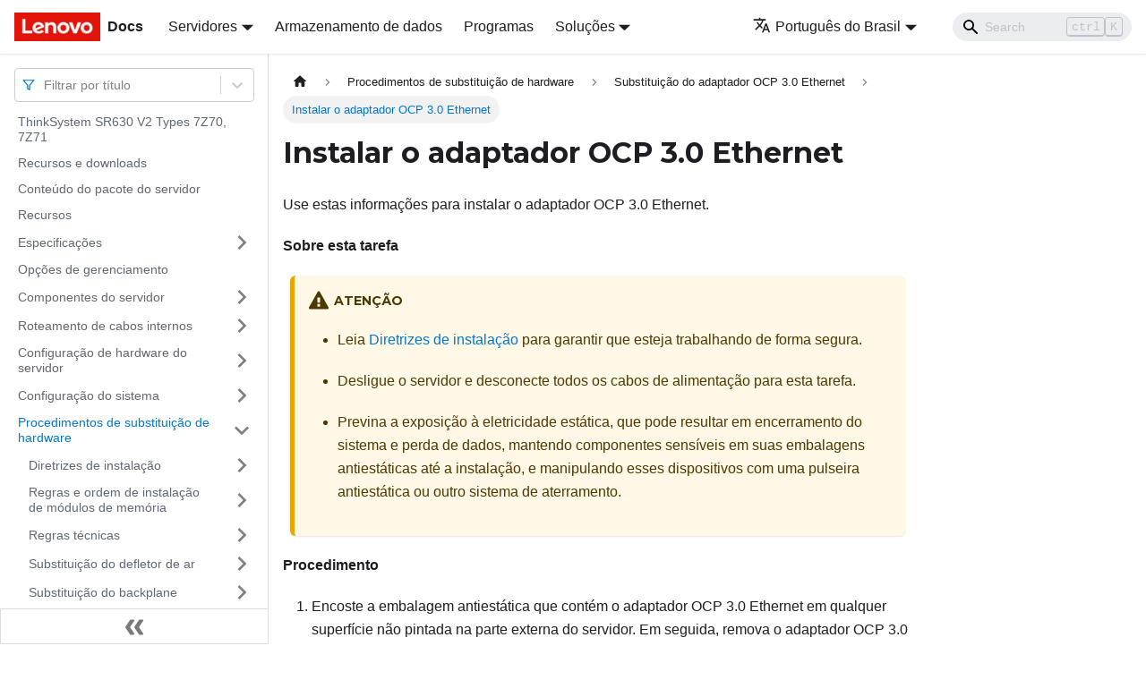

--- FILE ---
content_type: text/html; charset=UTF-8
request_url: https://pubs.lenovo.com/sr630-v2/pt-BR/install_the_ocp_adapter
body_size: 9071
content:
<!doctype html>
<html lang="pt-BR" dir="ltr" class="docs-wrapper docs-doc-page docs-version-current plugin-docs plugin-id-default docs-doc-id-install_the_ocp_adapter" data-has-hydrated="false">
<head>
<meta charset="UTF-8">

<title data-rh="true">Instalar o adaptador OCP 3.0 Ethernet | ThinkSystem SR630V2 | Lenovo Docs</title><meta data-rh="true" name="viewport" content="width=device-width,initial-scale=1"><meta data-rh="true" name="twitter:card" content="summary_large_image"><meta data-rh="true" property="og:image" content="https://pubs.lenovo.com/sr630-v2/pt-BR/img/product_soc.png"><meta data-rh="true" name="twitter:image" content="https://pubs.lenovo.com/sr630-v2/pt-BR/img/product_soc.png"><meta data-rh="true" property="og:url" content="https://pubs.lenovo.com/sr630-v2/pt-BR/install_the_ocp_adapter"><meta data-rh="true" name="docusaurus_locale" content="pt-BR"><meta data-rh="true" name="docsearch:language" content="pt-BR"><meta data-rh="true" name="keywords" content="SR630 V2,7Z70,7Z71"><meta data-rh="true" name="og:site_name" content="Lenovo Documentation"><meta data-rh="true" name="robots" content="max-image-preview:large"><meta data-rh="true" name="docusaurus_version" content="current"><meta data-rh="true" name="docusaurus_tag" content="docs-default-current"><meta data-rh="true" name="docsearch:version" content="current"><meta data-rh="true" name="docsearch:docusaurus_tag" content="docs-default-current"><meta data-rh="true" property="og:title" content="Instalar o adaptador OCP 3.0 Ethernet | ThinkSystem SR630V2 | Lenovo Docs"><meta data-rh="true" name="description" content="Use estas informações para instalar o adaptador OCP 3.0 Ethernet."><meta data-rh="true" property="og:description" content="Use estas informações para instalar o adaptador OCP 3.0 Ethernet."><link data-rh="true" rel="icon" href="/sr630-v2/pt-BR/img/favicon.ico"><link data-rh="true" rel="canonical" href="https://pubs.lenovo.com/sr630-v2/pt-BR/install_the_ocp_adapter"><link data-rh="true" rel="alternate" href="https://pubs.lenovo.com/sr630-v2/install_the_ocp_adapter" hreflang="en"><link data-rh="true" rel="alternate" href="https://pubs.lenovo.com/sr630-v2/de/install_the_ocp_adapter" hreflang="de"><link data-rh="true" rel="alternate" href="https://pubs.lenovo.com/sr630-v2/es/install_the_ocp_adapter" hreflang="es"><link data-rh="true" rel="alternate" href="https://pubs.lenovo.com/sr630-v2/fr/install_the_ocp_adapter" hreflang="fr"><link data-rh="true" rel="alternate" href="https://pubs.lenovo.com/sr630-v2/it/install_the_ocp_adapter" hreflang="it"><link data-rh="true" rel="alternate" href="https://pubs.lenovo.com/sr630-v2/ja/install_the_ocp_adapter" hreflang="ja"><link data-rh="true" rel="alternate" href="https://pubs.lenovo.com/sr630-v2/ko/install_the_ocp_adapter" hreflang="ko"><link data-rh="true" rel="alternate" href="https://pubs.lenovo.com/sr630-v2/pt-BR/install_the_ocp_adapter" hreflang="pt-BR"><link data-rh="true" rel="alternate" href="https://pubs.lenovo.com/sr630-v2/ru/install_the_ocp_adapter" hreflang="ru"><link data-rh="true" rel="alternate" href="https://pubs.lenovo.com/sr630-v2/th/install_the_ocp_adapter" hreflang="th"><link data-rh="true" rel="alternate" href="https://pubs.lenovo.com/sr630-v2/zh-CN/install_the_ocp_adapter" hreflang="zh-CN"><link data-rh="true" rel="alternate" href="https://pubs.lenovo.com/sr630-v2/zh-TW/install_the_ocp_adapter" hreflang="zh-TW"><link data-rh="true" rel="alternate" href="https://pubs.lenovo.com/sr630-v2/install_the_ocp_adapter" hreflang="x-default"><link rel="preconnect" href="https://www.google-analytics.com">
<link rel="preconnect" href="https://www.googletagmanager.com">
<script async src="https://www.googletagmanager.com/gtag/js?id=G-XM7YNY3PYK"></script>
<script>function gtag(){dataLayer.push(arguments)}window.dataLayer=window.dataLayer||[],gtag("js",new Date),gtag("config","G-XM7YNY3PYK",{anonymize_ip:!0})</script>




<link rel="preconnect" href="https://fonts.googleapis.com">
<link rel="preconnect" href="https://fonts.gstatic.com" crossorigin="anonymous"><link rel="stylesheet" href="/sr630-v2/pt-BR/assets/css/styles.fb44ca10.css">
<link rel="preload" href="/sr630-v2/pt-BR/assets/js/runtime~main.d3958934.js" as="script">
<link rel="preload" href="/sr630-v2/pt-BR/assets/js/main.97796965.js" as="script">
</head>
<body class="navigation-with-keyboard">
<script>!function(){function t(t){document.documentElement.setAttribute("data-theme",t)}var e=function(){var t=null;try{t=new URLSearchParams(window.location.search).get("docusaurus-theme")}catch(t){}return t}()||function(){var t=null;try{t=localStorage.getItem("theme")}catch(t){}return t}();t(null!==e?e:"light")}()</script><div id="__docusaurus">
<div role="region" aria-label="Pular para o conteúdo principal"><a class="skipToContent_FR4N" href="#__docusaurus_skipToContent_fallback">Pular para o conteúdo principal</a></div><nav aria-label="Main" class="navbar navbar--fixed-top navbarHideable_glH5"><div class="navbar__inner"><div class="navbar__items"><button aria-label="Toggle navigation bar" aria-expanded="false" class="navbar__toggle clean-btn" type="button"><svg width="30" height="30" viewBox="0 0 30 30" aria-hidden="true"><path stroke="currentColor" stroke-linecap="round" stroke-miterlimit="10" stroke-width="2" d="M4 7h22M4 15h22M4 23h22"></path></svg></button><a href="https://pubs.lenovo.com/pt-BR/" target="_self" rel="noopener noreferrer" class="navbar__brand"><div class="navbar__logo"><img src="/sr630-v2/pt-BR/img/lenovo.png" alt="Lenovo Logo" class="themedImage_zFba themedImage--light_SMtw" height="32" width="96"><img src="/sr630-v2/pt-BR/img/lenovo.png" alt="Lenovo Logo" class="themedImage_zFba themedImage--dark_SHhT" height="32" width="96"></div><b class="navbar__title text--truncate">Docs</b></a><div class="navbar__item dropdown dropdown--hoverable"><a href="#" aria-haspopup="true" aria-expanded="false" role="button" class="navbar__link">Servidores</a><ul class="dropdown__menu"><li><a href="https://pubs.lenovo.com/pt-BR/thinksystem" target="_self" rel="noopener noreferrer" class="dropdown__link externalLink-none">ThinkSystem<svg width="12" height="12" aria-hidden="true" viewBox="0 0 24 24" class="iconExternalLink_SHu7"><path fill="currentColor" d="M21 13v10h-21v-19h12v2h-10v15h17v-8h2zm3-12h-10.988l4.035 4-6.977 7.07 2.828 2.828 6.977-7.07 4.125 4.172v-11z"></path></svg></a></li><li><a href="https://pubs.lenovo.com/pt-BR/thinkedge" target="_self" rel="noopener noreferrer" class="dropdown__link externalLink-none">ThinkEdge<svg width="12" height="12" aria-hidden="true" viewBox="0 0 24 24" class="iconExternalLink_SHu7"><path fill="currentColor" d="M21 13v10h-21v-19h12v2h-10v15h17v-8h2zm3-12h-10.988l4.035 4-6.977 7.07 2.828 2.828 6.977-7.07 4.125 4.172v-11z"></path></svg></a></li><li><a href="https://pubs.lenovo.com/pt-BR/systemx" target="_self" rel="noopener noreferrer" class="dropdown__link externalLink-none">System x<svg width="12" height="12" aria-hidden="true" viewBox="0 0 24 24" class="iconExternalLink_SHu7"><path fill="currentColor" d="M21 13v10h-21v-19h12v2h-10v15h17v-8h2zm3-12h-10.988l4.035 4-6.977 7.07 2.828 2.828 6.977-7.07 4.125 4.172v-11z"></path></svg></a></li><li><a href="https://serveroption.lenovo.com/" target="_blank" rel="noopener noreferrer" class="dropdown__link">Option<svg width="12" height="12" aria-hidden="true" viewBox="0 0 24 24" class="iconExternalLink_SHu7"><path fill="currentColor" d="M21 13v10h-21v-19h12v2h-10v15h17v-8h2zm3-12h-10.988l4.035 4-6.977 7.07 2.828 2.828 6.977-7.07 4.125 4.172v-11z"></path></svg></a></li></ul></div><a href="https://datacentersupport.lenovo.com/storagepubs" target="_self" rel="noopener noreferrer" class="navbar__item navbar__link externalLink-none">Armazenamento de dados<svg width="13.5" height="13.5" aria-hidden="true" viewBox="0 0 24 24" class="iconExternalLink_SHu7"><path fill="currentColor" d="M21 13v10h-21v-19h12v2h-10v15h17v-8h2zm3-12h-10.988l4.035 4-6.977 7.07 2.828 2.828 6.977-7.07 4.125 4.172v-11z"></path></svg></a><a href="https://pubs.lenovo.com/pt-BR/software" target="_self" rel="noopener noreferrer" class="navbar__item navbar__link externalLink-none">Programas<svg width="13.5" height="13.5" aria-hidden="true" viewBox="0 0 24 24" class="iconExternalLink_SHu7"><path fill="currentColor" d="M21 13v10h-21v-19h12v2h-10v15h17v-8h2zm3-12h-10.988l4.035 4-6.977 7.07 2.828 2.828 6.977-7.07 4.125 4.172v-11z"></path></svg></a><div class="navbar__item dropdown dropdown--hoverable"><a href="#" aria-haspopup="true" aria-expanded="false" role="button" class="navbar__link">Soluções</a><ul class="dropdown__menu"><li><a href="https://pubs.lenovo.com/pt-BR/thinkagile" target="_self" rel="noopener noreferrer" class="dropdown__link externalLink-none">ThinkAgile<svg width="12" height="12" aria-hidden="true" viewBox="0 0 24 24" class="iconExternalLink_SHu7"><path fill="currentColor" d="M21 13v10h-21v-19h12v2h-10v15h17v-8h2zm3-12h-10.988l4.035 4-6.977 7.07 2.828 2.828 6.977-7.07 4.125 4.172v-11z"></path></svg></a></li><li><a href="https://pubs.lenovo.com/pt-BR/water-cooling-solution" target="_self" rel="noopener noreferrer" class="dropdown__link externalLink-none">Water Cooling Solution<svg width="12" height="12" aria-hidden="true" viewBox="0 0 24 24" class="iconExternalLink_SHu7"><path fill="currentColor" d="M21 13v10h-21v-19h12v2h-10v15h17v-8h2zm3-12h-10.988l4.035 4-6.977 7.07 2.828 2.828 6.977-7.07 4.125 4.172v-11z"></path></svg></a></li></ul></div></div><div class="navbar__items navbar__items--right"><div class="navbar__item dropdown dropdown--hoverable dropdown--right"><a href="#" aria-haspopup="true" aria-expanded="false" role="button" class="navbar__link"><svg viewBox="0 0 24 24" width="20" height="20" aria-hidden="true" class="iconLanguage_DSK9"><path fill="currentColor" d="M12.87 15.07l-2.54-2.51.03-.03c1.74-1.94 2.98-4.17 3.71-6.53H17V4h-7V2H8v2H1v1.99h11.17C11.5 7.92 10.44 9.75 9 11.35 8.07 10.32 7.3 9.19 6.69 8h-2c.73 1.63 1.73 3.17 2.98 4.56l-5.09 5.02L4 19l5-5 3.11 3.11.76-2.04zM18.5 10h-2L12 22h2l1.12-3h4.75L21 22h2l-4.5-12zm-2.62 7l1.62-4.33L19.12 17h-3.24z"></path></svg>Português do Brasil</a><ul class="dropdown__menu"><li><a href="/sr630-v2/install_the_ocp_adapter" target="_self" rel="noopener noreferrer" class="dropdown__link" lang="en">English</a></li><li><a href="/sr630-v2/de/install_the_ocp_adapter" target="_self" rel="noopener noreferrer" class="dropdown__link" lang="de">Deutsch</a></li><li><a href="/sr630-v2/es/install_the_ocp_adapter" target="_self" rel="noopener noreferrer" class="dropdown__link" lang="es">Español</a></li><li><a href="/sr630-v2/fr/install_the_ocp_adapter" target="_self" rel="noopener noreferrer" class="dropdown__link" lang="fr">Français</a></li><li><a href="/sr630-v2/it/install_the_ocp_adapter" target="_self" rel="noopener noreferrer" class="dropdown__link" lang="it">Italiano</a></li><li><a href="/sr630-v2/ja/install_the_ocp_adapter" target="_self" rel="noopener noreferrer" class="dropdown__link" lang="ja">日本語</a></li><li><a href="/sr630-v2/ko/install_the_ocp_adapter" target="_self" rel="noopener noreferrer" class="dropdown__link" lang="ko">한국어</a></li><li><a href="/sr630-v2/pt-BR/install_the_ocp_adapter" target="_self" rel="noopener noreferrer" class="dropdown__link dropdown__link--active" lang="pt-BR">Português do Brasil</a></li><li><a href="/sr630-v2/ru/install_the_ocp_adapter" target="_self" rel="noopener noreferrer" class="dropdown__link" lang="ru">Русский</a></li><li><a href="/sr630-v2/th/install_the_ocp_adapter" target="_self" rel="noopener noreferrer" class="dropdown__link" lang="th">ภาษาไทย</a></li><li><a href="/sr630-v2/zh-CN/install_the_ocp_adapter" target="_self" rel="noopener noreferrer" class="dropdown__link" lang="zh-CN">简体中文</a></li><li><a href="/sr630-v2/zh-TW/install_the_ocp_adapter" target="_self" rel="noopener noreferrer" class="dropdown__link" lang="zh-TW">繁體中文</a></li></ul></div><div class="searchBox_BlU4"><div class="navbar__search searchBarContainer_h4SQ"><input placeholder="Search" aria-label="Search" class="navbar__search-input"><div class="loadingRing_kmHx searchBarLoadingRing_AT3w"><div></div><div></div><div></div><div></div></div></div></div></div></div><div role="presentation" class="navbar-sidebar__backdrop"></div></nav><div id="__docusaurus_skipToContent_fallback" class="main-wrapper mainWrapper_OJKY docsWrapper_a8OH"><button aria-label="Volte para o topo" class="clean-btn theme-back-to-top-button backToTopButton_xZQ7" type="button"></button><div class="docPage_LEBb"><aside class="theme-doc-sidebar-container docSidebarContainer_TOXn"><div class="sidebarViewport_swqP"><div class="sidebar_TiFu sidebarWithHideableNavbar_b5mb"><a href="https://pubs.lenovo.com/pt-BR/" target="_self" rel="noopener noreferrer" tabindex="-1" class="sidebarLogo_Jpyc"><img src="/sr630-v2/pt-BR/img/lenovo.png" alt="Lenovo Logo" class="themedImage_zFba themedImage--light_SMtw" height="32" width="96"><img src="/sr630-v2/pt-BR/img/lenovo.png" alt="Lenovo Logo" class="themedImage_zFba themedImage--dark_SHhT" height="32" width="96"><b>Docs</b></a><nav aria-label="Docs sidebar" class="menu thin-scrollbar menu_Y1UP"><style data-emotion="css b62m3t-container">.css-b62m3t-container{position:relative;box-sizing:border-box;}</style><div class="titleFilter_mcU3 css-b62m3t-container"><style data-emotion="css 7pg0cj-a11yText">.css-7pg0cj-a11yText{z-index:9999;border:0;clip:rect(1px, 1px, 1px, 1px);height:1px;width:1px;position:absolute;overflow:hidden;padding:0;white-space:nowrap;}</style><span id="react-select-740-live-region" class="css-7pg0cj-a11yText"></span><span aria-live="polite" aria-atomic="false" aria-relevant="additions text" role="log" class="css-7pg0cj-a11yText"></span><style data-emotion="css 13cymwt-control">.css-13cymwt-control{-webkit-align-items:center;-webkit-box-align:center;-ms-flex-align:center;align-items:center;cursor:default;display:-webkit-box;display:-webkit-flex;display:-ms-flexbox;display:flex;-webkit-box-flex-wrap:wrap;-webkit-flex-wrap:wrap;-ms-flex-wrap:wrap;flex-wrap:wrap;-webkit-box-pack:justify;-webkit-justify-content:space-between;justify-content:space-between;min-height:38px;outline:0!important;position:relative;-webkit-transition:all 100ms;transition:all 100ms;background-color:hsl(0, 0%, 100%);border-color:hsl(0, 0%, 80%);border-radius:4px;border-style:solid;border-width:1px;box-sizing:border-box;}.css-13cymwt-control:hover{border-color:hsl(0, 0%, 70%);}</style><div class="title-filter__control css-13cymwt-control"><svg stroke="currentColor" fill="none" stroke-width="2" viewBox="0 0 24 24" stroke-linecap="round" stroke-linejoin="round" class="titleFilterIcon_Fmk3" height="1em" width="1em" xmlns="http://www.w3.org/2000/svg"><polygon points="22 3 2 3 10 12.46 10 19 14 21 14 12.46 22 3"></polygon></svg> <style data-emotion="css hlgwow">.css-hlgwow{-webkit-align-items:center;-webkit-box-align:center;-ms-flex-align:center;align-items:center;display:grid;-webkit-flex:1;-ms-flex:1;flex:1;-webkit-box-flex-wrap:wrap;-webkit-flex-wrap:wrap;-ms-flex-wrap:wrap;flex-wrap:wrap;-webkit-overflow-scrolling:touch;position:relative;overflow:hidden;padding:2px 8px;box-sizing:border-box;}</style><div class="title-filter__value-container css-hlgwow"><style data-emotion="css 1jqq78o-placeholder">.css-1jqq78o-placeholder{grid-area:1/1/2/3;color:hsl(0, 0%, 50%);margin-left:2px;margin-right:2px;box-sizing:border-box;}</style><div class="title-filter__placeholder css-1jqq78o-placeholder" id="react-select-740-placeholder">Filtrar por título</div><style data-emotion="css 19bb58m">.css-19bb58m{visibility:visible;-webkit-flex:1 1 auto;-ms-flex:1 1 auto;flex:1 1 auto;display:inline-grid;grid-area:1/1/2/3;grid-template-columns:0 min-content;margin:2px;padding-bottom:2px;padding-top:2px;color:hsl(0, 0%, 20%);box-sizing:border-box;}.css-19bb58m:after{content:attr(data-value) " ";visibility:hidden;white-space:pre;grid-area:1/2;font:inherit;min-width:2px;border:0;margin:0;outline:0;padding:0;}</style><div class="title-filter__input-container css-19bb58m" data-value=""><input class="title-filter__input" style="label:input;color:inherit;background:0;opacity:1;width:100%;grid-area:1 / 2;font:inherit;min-width:2px;border:0;margin:0;outline:0;padding:0" autocapitalize="none" autocomplete="off" autocorrect="off" id="react-select-740-input" spellcheck="false" tabindex="0" aria-autocomplete="list" aria-expanded="false" aria-haspopup="true" role="combobox" aria-activedescendant="" aria-describedby="react-select-740-placeholder"></div></div><style data-emotion="css 1wy0on6">.css-1wy0on6{-webkit-align-items:center;-webkit-box-align:center;-ms-flex-align:center;align-items:center;-webkit-align-self:stretch;-ms-flex-item-align:stretch;align-self:stretch;display:-webkit-box;display:-webkit-flex;display:-ms-flexbox;display:flex;-webkit-flex-shrink:0;-ms-flex-negative:0;flex-shrink:0;box-sizing:border-box;}</style><div class="title-filter__indicators css-1wy0on6"><style data-emotion="css 1u9des2-indicatorSeparator">.css-1u9des2-indicatorSeparator{-webkit-align-self:stretch;-ms-flex-item-align:stretch;align-self:stretch;width:1px;background-color:hsl(0, 0%, 80%);margin-bottom:8px;margin-top:8px;box-sizing:border-box;}</style><span class="title-filter__indicator-separator css-1u9des2-indicatorSeparator"></span><style data-emotion="css 1xc3v61-indicatorContainer">.css-1xc3v61-indicatorContainer{display:-webkit-box;display:-webkit-flex;display:-ms-flexbox;display:flex;-webkit-transition:color 150ms;transition:color 150ms;color:hsl(0, 0%, 80%);padding:8px;box-sizing:border-box;}.css-1xc3v61-indicatorContainer:hover{color:hsl(0, 0%, 60%);}</style><div class="title-filter__indicator title-filter__dropdown-indicator css-1xc3v61-indicatorContainer" aria-hidden="true"><style data-emotion="css 8mmkcg">.css-8mmkcg{display:inline-block;fill:currentColor;line-height:1;stroke:currentColor;stroke-width:0;}</style><svg height="20" width="20" viewBox="0 0 20 20" aria-hidden="true" focusable="false" class="css-8mmkcg"><path d="M4.516 7.548c0.436-0.446 1.043-0.481 1.576 0l3.908 3.747 3.908-3.747c0.533-0.481 1.141-0.446 1.574 0 0.436 0.445 0.408 1.197 0 1.615-0.406 0.418-4.695 4.502-4.695 4.502-0.217 0.223-0.502 0.335-0.787 0.335s-0.57-0.112-0.789-0.335c0 0-4.287-4.084-4.695-4.502s-0.436-1.17 0-1.615z"></path></svg></div></div></div></div><ul class="theme-doc-sidebar-menu menu__list"><li class="theme-doc-sidebar-item-link theme-doc-sidebar-item-link-level-1 menu__list-item"><a class="menu__link" href="/sr630-v2/pt-BR/">ThinkSystem SR630 V2 Types 7Z70, 7Z71</a></li><li class="theme-doc-sidebar-item-link theme-doc-sidebar-item-link-level-1 menu__list-item"><a class="menu__link" href="/sr630-v2/pt-BR/pdf_files">Recursos e downloads</a></li><li class="theme-doc-sidebar-item-link theme-doc-sidebar-item-link-level-1 menu__list-item"><a class="menu__link" href="/sr630-v2/pt-BR/server_package_contents">Conteúdo do pacote do servidor</a></li><li class="theme-doc-sidebar-item-link theme-doc-sidebar-item-link-level-1 menu__list-item"><a class="menu__link" href="/sr630-v2/pt-BR/server_features">Recursos</a></li><li class="theme-doc-sidebar-item-category theme-doc-sidebar-item-category-level-1 menu__list-item menu__list-item--collapsed"><div class="menu__list-item-collapsible"><a class="menu__link menu__link--sublist" aria-expanded="false" href="/sr630-v2/pt-BR/server_specifications">Especificações</a><button aria-label="Toggle the collapsible sidebar category &#x27;Especificações&#x27;" type="button" class="clean-btn menu__caret"></button></div></li><li class="theme-doc-sidebar-item-link theme-doc-sidebar-item-link-level-1 menu__list-item"><a class="menu__link" href="/sr630-v2/pt-BR/management_options">Opções de gerenciamento</a></li><li class="theme-doc-sidebar-item-category theme-doc-sidebar-item-category-level-1 menu__list-item menu__list-item--collapsed"><div class="menu__list-item-collapsible"><a class="menu__link menu__link--sublist" aria-expanded="false" href="/sr630-v2/pt-BR/server_components">Componentes do servidor</a><button aria-label="Toggle the collapsible sidebar category &#x27;Componentes do servidor&#x27;" type="button" class="clean-btn menu__caret"></button></div></li><li class="theme-doc-sidebar-item-category theme-doc-sidebar-item-category-level-1 menu__list-item menu__list-item--collapsed"><div class="menu__list-item-collapsible"><a class="menu__link menu__link--sublist" aria-expanded="false" href="/sr630-v2/pt-BR/internal_cable_routing">Roteamento de cabos internos</a><button aria-label="Toggle the collapsible sidebar category &#x27;Roteamento de cabos internos&#x27;" type="button" class="clean-btn menu__caret"></button></div></li><li class="theme-doc-sidebar-item-category theme-doc-sidebar-item-category-level-1 menu__list-item menu__list-item--collapsed"><div class="menu__list-item-collapsible"><a class="menu__link menu__link--sublist" aria-expanded="false" href="/sr630-v2/pt-BR/server_setup">Configuração de hardware do servidor</a><button aria-label="Toggle the collapsible sidebar category &#x27;Configuração de hardware do servidor&#x27;" type="button" class="clean-btn menu__caret"></button></div></li><li class="theme-doc-sidebar-item-category theme-doc-sidebar-item-category-level-1 menu__list-item menu__list-item--collapsed"><div class="menu__list-item-collapsible"><a class="menu__link menu__link--sublist" aria-expanded="false" href="/sr630-v2/pt-BR/managing_your_server">Configuração do sistema</a><button aria-label="Toggle the collapsible sidebar category &#x27;Configuração do sistema&#x27;" type="button" class="clean-btn menu__caret"></button></div></li><li class="theme-doc-sidebar-item-category theme-doc-sidebar-item-category-level-1 menu__list-item"><div class="menu__list-item-collapsible"><a class="menu__link menu__link--sublist menu__link--active" aria-expanded="true" href="/sr630-v2/pt-BR/maintenance_manual_hardware_replacement_procedures">Procedimentos de substituição de hardware</a><button aria-label="Toggle the collapsible sidebar category &#x27;Procedimentos de substituição de hardware&#x27;" type="button" class="clean-btn menu__caret"></button></div><ul style="display:block;overflow:visible;height:auto" class="menu__list"><li class="theme-doc-sidebar-item-category theme-doc-sidebar-item-category-level-2 menu__list-item menu__list-item--collapsed"><div class="menu__list-item-collapsible"><a class="menu__link menu__link--sublist" aria-expanded="false" tabindex="0" href="/sr630-v2/pt-BR/maintenance_manual_installation_guidelines">Diretrizes de instalação</a><button aria-label="Toggle the collapsible sidebar category &#x27;Diretrizes de instalação&#x27;" type="button" class="clean-btn menu__caret"></button></div></li><li class="theme-doc-sidebar-item-category theme-doc-sidebar-item-category-level-2 menu__list-item menu__list-item--collapsed"><div class="menu__list-item-collapsible"><a class="menu__link menu__link--sublist" aria-expanded="false" tabindex="0" href="/sr630-v2/pt-BR/dimm_installation_rules_2">Regras e ordem de instalação de módulos de memória</a><button aria-label="Toggle the collapsible sidebar category &#x27;Regras e ordem de instalação de módulos de memória&#x27;" type="button" class="clean-btn menu__caret"></button></div></li><li class="theme-doc-sidebar-item-category theme-doc-sidebar-item-category-level-2 menu__list-item menu__list-item--collapsed"><div class="menu__list-item-collapsible"><a class="menu__link menu__link--sublist" aria-expanded="false" tabindex="0" href="/sr630-v2/pt-BR/rules_limitations_2">Regras técnicas</a><button aria-label="Toggle the collapsible sidebar category &#x27;Regras técnicas&#x27;" type="button" class="clean-btn menu__caret"></button></div></li><li class="theme-doc-sidebar-item-category theme-doc-sidebar-item-category-level-2 menu__list-item menu__list-item--collapsed"><div class="menu__list-item-collapsible"><a class="menu__link menu__link--sublist" aria-expanded="false" tabindex="0" href="/sr630-v2/pt-BR/air_baffle_replacement">Substituição do defletor de ar</a><button aria-label="Toggle the collapsible sidebar category &#x27;Substituição do defletor de ar&#x27;" type="button" class="clean-btn menu__caret"></button></div></li><li class="theme-doc-sidebar-item-category theme-doc-sidebar-item-category-level-2 menu__list-item menu__list-item--collapsed"><div class="menu__list-item-collapsible"><a class="menu__link menu__link--sublist" aria-expanded="false" tabindex="0" href="/sr630-v2/pt-BR/backplane_replacement">Substituição do backplane</a><button aria-label="Toggle the collapsible sidebar category &#x27;Substituição do backplane&#x27;" type="button" class="clean-btn menu__caret"></button></div></li><li class="theme-doc-sidebar-item-category theme-doc-sidebar-item-category-level-2 menu__list-item menu__list-item--collapsed"><div class="menu__list-item-collapsible"><a class="menu__link menu__link--sublist" aria-expanded="false" tabindex="0" href="/sr630-v2/pt-BR/cmos_battery_replacement">Substituição da bateria do CMOS</a><button aria-label="Toggle the collapsible sidebar category &#x27;Substituição da bateria do CMOS&#x27;" type="button" class="clean-btn menu__caret"></button></div></li><li class="theme-doc-sidebar-item-category theme-doc-sidebar-item-category-level-2 menu__list-item menu__list-item--collapsed"><div class="menu__list-item-collapsible"><a class="menu__link menu__link--sublist" aria-expanded="false" tabindex="0" href="/sr630-v2/pt-BR/edsff_cage_replacement">Substituição da gaiola EDSFF</a><button aria-label="Toggle the collapsible sidebar category &#x27;Substituição da gaiola EDSFF&#x27;" type="button" class="clean-btn menu__caret"></button></div></li><li class="theme-doc-sidebar-item-category theme-doc-sidebar-item-category-level-2 menu__list-item menu__list-item--collapsed"><div class="menu__list-item-collapsible"><a class="menu__link menu__link--sublist" aria-expanded="false" tabindex="0" href="/sr630-v2/pt-BR/front_panel_replacement">Substituição do conjunto de E/S frontal</a><button aria-label="Toggle the collapsible sidebar category &#x27;Substituição do conjunto de E/S frontal&#x27;" type="button" class="clean-btn menu__caret"></button></div></li><li class="theme-doc-sidebar-item-category theme-doc-sidebar-item-category-level-2 menu__list-item menu__list-item--collapsed"><div class="menu__list-item-collapsible"><a class="menu__link menu__link--sublist" aria-expanded="false" tabindex="0" href="/sr630-v2/pt-BR/heat_sink_nut_replacement">Substituição da porca Torx T30 do dissipador de calor</a><button aria-label="Toggle the collapsible sidebar category &#x27;Substituição da porca Torx T30 do dissipador de calor&#x27;" type="button" class="clean-btn menu__caret"></button></div></li><li class="theme-doc-sidebar-item-category theme-doc-sidebar-item-category-level-2 menu__list-item menu__list-item--collapsed"><div class="menu__list-item-collapsible"><a class="menu__link menu__link--sublist" aria-expanded="false" tabindex="0" href="/sr630-v2/pt-BR/hot-swap_drive_replacement">Substituição de unidades hot-swap</a><button aria-label="Toggle the collapsible sidebar category &#x27;Substituição de unidades hot-swap&#x27;" type="button" class="clean-btn menu__caret"></button></div></li><li class="theme-doc-sidebar-item-category theme-doc-sidebar-item-category-level-2 menu__list-item menu__list-item--collapsed"><div class="menu__list-item-collapsible"><a class="menu__link menu__link--sublist" aria-expanded="false" tabindex="0" href="/sr630-v2/pt-BR/hot-swap_power_supply_replacement">Substituição da unidade da fonte de alimentação hot-swap</a><button aria-label="Toggle the collapsible sidebar category &#x27;Substituição da unidade da fonte de alimentação hot-swap&#x27;" type="button" class="clean-btn menu__caret"></button></div></li><li class="theme-doc-sidebar-item-category theme-doc-sidebar-item-category-level-2 menu__list-item menu__list-item--collapsed"><div class="menu__list-item-collapsible"><a class="menu__link menu__link--sublist" aria-expanded="false" tabindex="0" href="/sr630-v2/pt-BR/internal_raid_replacement">Substituição do adaptador RAID/HBA de CFF interno</a><button aria-label="Toggle the collapsible sidebar category &#x27;Substituição do adaptador RAID/HBA de CFF interno&#x27;" type="button" class="clean-btn menu__caret"></button></div></li><li class="theme-doc-sidebar-item-category theme-doc-sidebar-item-category-level-2 menu__list-item menu__list-item--collapsed"><div class="menu__list-item-collapsible"><a class="menu__link menu__link--sublist" aria-expanded="false" tabindex="0" href="/sr630-v2/pt-BR/intrusion_switch_replacement">Substituição da chave de intrusão</a><button aria-label="Toggle the collapsible sidebar category &#x27;Substituição da chave de intrusão&#x27;" type="button" class="clean-btn menu__caret"></button></div></li><li class="theme-doc-sidebar-item-category theme-doc-sidebar-item-category-level-2 menu__list-item menu__list-item--collapsed"><div class="menu__list-item-collapsible"><a class="menu__link menu__link--sublist" aria-expanded="false" tabindex="0" href="/sr630-v2/pt-BR/memory_module_replacement">Substituição do módulo de memória</a><button aria-label="Toggle the collapsible sidebar category &#x27;Substituição do módulo de memória&#x27;" type="button" class="clean-btn menu__caret"></button></div></li><li class="theme-doc-sidebar-item-category theme-doc-sidebar-item-category-level-2 menu__list-item menu__list-item--collapsed"><div class="menu__list-item-collapsible"><a class="menu__link menu__link--sublist" aria-expanded="false" tabindex="0" href="/sr630-v2/pt-BR/m2_module_replacement">Substituição da unidade e do backplane M.2</a><button aria-label="Toggle the collapsible sidebar category &#x27;Substituição da unidade e do backplane M.2&#x27;" type="button" class="clean-btn menu__caret"></button></div></li><li class="theme-doc-sidebar-item-category theme-doc-sidebar-item-category-level-2 menu__list-item"><div class="menu__list-item-collapsible"><a class="menu__link menu__link--sublist menu__link--active" aria-expanded="true" tabindex="0" href="/sr630-v2/pt-BR/ocp_adapter_replacement">Substituição do adaptador OCP 3.0 Ethernet</a><button aria-label="Toggle the collapsible sidebar category &#x27;Substituição do adaptador OCP 3.0 Ethernet&#x27;" type="button" class="clean-btn menu__caret"></button></div><ul style="display:block;overflow:visible;height:auto" class="menu__list"><li class="theme-doc-sidebar-item-link theme-doc-sidebar-item-link-level-3 menu__list-item"><a class="menu__link" tabindex="0" href="/sr630-v2/pt-BR/remove_the_ocp_adapter">Remover o adaptador OCP 3.0 Ethernet</a></li><li class="theme-doc-sidebar-item-link theme-doc-sidebar-item-link-level-3 menu__list-item"><a class="menu__link menu__link--active" aria-current="page" tabindex="0" href="/sr630-v2/pt-BR/install_the_ocp_adapter">Instalar o adaptador OCP 3.0 Ethernet</a></li></ul></li><li class="theme-doc-sidebar-item-category theme-doc-sidebar-item-category-level-2 menu__list-item menu__list-item--collapsed"><div class="menu__list-item-collapsible"><a class="menu__link menu__link--sublist" aria-expanded="false" tabindex="0" href="/sr630-v2/pt-BR/pcie_card_replacement">Substituição do adaptador PCIe</a><button aria-label="Toggle the collapsible sidebar category &#x27;Substituição do adaptador PCIe&#x27;" type="button" class="clean-btn menu__caret"></button></div></li><li class="theme-doc-sidebar-item-category theme-doc-sidebar-item-category-level-2 menu__list-item menu__list-item--collapsed"><div class="menu__list-item-collapsible"><a class="menu__link menu__link--sublist" aria-expanded="false" tabindex="0" href="/sr630-v2/pt-BR/microprocessor_replacement">Substituição de um processador e de um dissipador de calor</a><button aria-label="Toggle the collapsible sidebar category &#x27;Substituição de um processador e de um dissipador de calor&#x27;" type="button" class="clean-btn menu__caret"></button></div></li><li class="theme-doc-sidebar-item-category theme-doc-sidebar-item-category-level-2 menu__list-item menu__list-item--collapsed"><div class="menu__list-item-collapsible"><a class="menu__link menu__link--sublist" aria-expanded="false" tabindex="0" href="/sr630-v2/pt-BR/rack_latches_replacement">Substituição das travas do rack</a><button aria-label="Toggle the collapsible sidebar category &#x27;Substituição das travas do rack&#x27;" type="button" class="clean-btn menu__caret"></button></div></li><li class="theme-doc-sidebar-item-category theme-doc-sidebar-item-category-level-2 menu__list-item menu__list-item--collapsed"><div class="menu__list-item-collapsible"><a class="menu__link menu__link--sublist" aria-expanded="false" tabindex="0" href="/sr630-v2/pt-BR/supercap_replacement">Substituição do módulo de energia flash RAID</a><button aria-label="Toggle the collapsible sidebar category &#x27;Substituição do módulo de energia flash RAID&#x27;" type="button" class="clean-btn menu__caret"></button></div></li><li class="theme-doc-sidebar-item-category theme-doc-sidebar-item-category-level-2 menu__list-item menu__list-item--collapsed"><div class="menu__list-item-collapsible"><a class="menu__link menu__link--sublist" aria-expanded="false" tabindex="0" href="/sr630-v2/pt-BR/rear_hot-swap_drive_assembly_replacement">Substituição do conjunto de unidade traseira</a><button aria-label="Toggle the collapsible sidebar category &#x27;Substituição do conjunto de unidade traseira&#x27;" type="button" class="clean-btn menu__caret"></button></div></li><li class="theme-doc-sidebar-item-category theme-doc-sidebar-item-category-level-2 menu__list-item menu__list-item--collapsed"><div class="menu__list-item-collapsible"><a class="menu__link menu__link--sublist" aria-expanded="false" tabindex="0" href="/sr630-v2/pt-BR/riser_card_replacement">Substituição da placa riser</a><button aria-label="Toggle the collapsible sidebar category &#x27;Substituição da placa riser&#x27;" type="button" class="clean-btn menu__caret"></button></div></li><li class="theme-doc-sidebar-item-category theme-doc-sidebar-item-category-level-2 menu__list-item menu__list-item--collapsed"><div class="menu__list-item-collapsible"><a class="menu__link menu__link--sublist" aria-expanded="false" tabindex="0" href="/sr630-v2/pt-BR/security_bezel_replacement">Substituição do painel de segurança</a><button aria-label="Toggle the collapsible sidebar category &#x27;Substituição do painel de segurança&#x27;" type="button" class="clean-btn menu__caret"></button></div></li><li class="theme-doc-sidebar-item-category theme-doc-sidebar-item-category-level-2 menu__list-item menu__list-item--collapsed"><div class="menu__list-item-collapsible"><a class="menu__link menu__link--sublist" aria-expanded="false" tabindex="0" href="/sr630-v2/pt-BR/serial_port_module_replacement">Substituição do módulo de porta serial</a><button aria-label="Toggle the collapsible sidebar category &#x27;Substituição do módulo de porta serial&#x27;" type="button" class="clean-btn menu__caret"></button></div></li><li class="theme-doc-sidebar-item-category theme-doc-sidebar-item-category-level-2 menu__list-item menu__list-item--collapsed"><div class="menu__list-item-collapsible"><a class="menu__link menu__link--sublist" aria-expanded="false" tabindex="0" href="/sr630-v2/pt-BR/system_fan_replacement">Substituição do ventilador do sistema</a><button aria-label="Toggle the collapsible sidebar category &#x27;Substituição do ventilador do sistema&#x27;" type="button" class="clean-btn menu__caret"></button></div></li><li class="theme-doc-sidebar-item-category theme-doc-sidebar-item-category-level-2 menu__list-item menu__list-item--collapsed"><div class="menu__list-item-collapsible"><a class="menu__link menu__link--sublist" aria-expanded="false" tabindex="0" href="/sr630-v2/pt-BR/system_board_replacement">Substituição da placa-mãe</a><button aria-label="Toggle the collapsible sidebar category &#x27;Substituição da placa-mãe&#x27;" type="button" class="clean-btn menu__caret"></button></div></li><li class="theme-doc-sidebar-item-category theme-doc-sidebar-item-category-level-2 menu__list-item menu__list-item--collapsed"><div class="menu__list-item-collapsible"><a class="menu__link menu__link--sublist" aria-expanded="false" tabindex="0" href="/sr630-v2/pt-BR/top_cover_replacement">Substituição da tampa superior</a><button aria-label="Toggle the collapsible sidebar category &#x27;Substituição da tampa superior&#x27;" type="button" class="clean-btn menu__caret"></button></div></li><li class="theme-doc-sidebar-item-link theme-doc-sidebar-item-link-level-2 menu__list-item"><a class="menu__link" tabindex="0" href="/sr630-v2/pt-BR/complete_the_parts_replacement">Concluir a substituição de peças</a></li></ul></li><li class="theme-doc-sidebar-item-category theme-doc-sidebar-item-category-level-1 menu__list-item menu__list-item--collapsed"><div class="menu__list-item-collapsible"><a class="menu__link menu__link--sublist" aria-expanded="false" href="/sr630-v2/pt-BR/maintenance_manual_problem_determination">Determinação de problemas</a><button aria-label="Toggle the collapsible sidebar category &#x27;Determinação de problemas&#x27;" type="button" class="clean-btn menu__caret"></button></div></li><li class="theme-doc-sidebar-item-category theme-doc-sidebar-item-category-level-1 menu__list-item menu__list-item--collapsed"><div class="menu__list-item-collapsible"><a class="menu__link menu__link--sublist" aria-expanded="false" href="/sr630-v2/pt-BR/messages_introduction">Mensagens</a><button aria-label="Toggle the collapsible sidebar category &#x27;Mensagens&#x27;" type="button" class="clean-btn menu__caret"></button></div></li><li class="theme-doc-sidebar-item-link theme-doc-sidebar-item-link-level-1 menu__list-item"><a class="menu__link" href="/sr630-v2/pt-BR/service_bulletins">Dicas técnicas</a></li><li class="theme-doc-sidebar-item-link theme-doc-sidebar-item-link-level-1 menu__list-item"><a class="menu__link" href="/sr630-v2/pt-BR/security_advisories">Consultoria de segurança</a></li><li class="theme-doc-sidebar-item-category theme-doc-sidebar-item-category-level-1 menu__list-item menu__list-item--collapsed"><div class="menu__list-item-collapsible"><a class="menu__link menu__link--sublist" aria-expanded="false" href="/sr630-v2/pt-BR/hardware_disassembling_for_recycle">Desmontagem de hardware para reciclagem</a><button aria-label="Toggle the collapsible sidebar category &#x27;Desmontagem de hardware para reciclagem&#x27;" type="button" class="clean-btn menu__caret"></button></div></li><li class="theme-doc-sidebar-item-category theme-doc-sidebar-item-category-level-1 menu__list-item menu__list-item--collapsed"><div class="menu__list-item-collapsible"><a class="menu__link menu__link--sublist" aria-expanded="false" href="/sr630-v2/pt-BR/getting_help_and_technical_assistance">Obtendo ajuda e assistência técnica</a><button aria-label="Toggle the collapsible sidebar category &#x27;Obtendo ajuda e assistência técnica&#x27;" type="button" class="clean-btn menu__caret"></button></div></li></ul><div class="sidebar-resource-links"><hr><div><a href="https://lenovopress.lenovo.com/lp1391-thinksystem-sr630-v2-server" class="menu__link" target="_BLANK"><img height="24" width="24" src="https://pubs.lenovo.com/img/lenovopress.png"><span class="sidebarLinks-name">ThinkSystem SR630 V2 Server Product Guide</span><div><svg stroke="currentColor" fill="currentColor" stroke-width="0" viewBox="0 0 512 512" height="0.875rem" width="0.875rem" xmlns="http://www.w3.org/2000/svg"><path d="M432,320H400a16,16,0,0,0-16,16V448H64V128H208a16,16,0,0,0,16-16V80a16,16,0,0,0-16-16H48A48,48,0,0,0,0,112V464a48,48,0,0,0,48,48H400a48,48,0,0,0,48-48V336A16,16,0,0,0,432,320ZM488,0h-128c-21.37,0-32.05,25.91-17,41l35.73,35.73L135,320.37a24,24,0,0,0,0,34L157.67,377a24,24,0,0,0,34,0L435.28,133.32,471,169c15,15,41,4.5,41-17V24A24,24,0,0,0,488,0Z"></path></svg></div></a></div></div></nav><button type="button" title="Fechar painel lateral" aria-label="Fechar painel lateral" class="button button--secondary button--outline collapseSidebarButton_e0pa"><svg width="20" height="20" aria-hidden="true" class="collapseSidebarButtonIcon_KEWD"><g fill="#7a7a7a"><path d="M9.992 10.023c0 .2-.062.399-.172.547l-4.996 7.492a.982.982 0 01-.828.454H1c-.55 0-1-.453-1-1 0-.2.059-.403.168-.551l4.629-6.942L.168 3.078A.939.939 0 010 2.528c0-.548.45-.997 1-.997h2.996c.352 0 .649.18.828.45L9.82 9.472c.11.148.172.347.172.55zm0 0"></path><path d="M19.98 10.023c0 .2-.058.399-.168.547l-4.996 7.492a.987.987 0 01-.828.454h-3c-.547 0-.996-.453-.996-1 0-.2.059-.403.168-.551l4.625-6.942-4.625-6.945a.939.939 0 01-.168-.55 1 1 0 01.996-.997h3c.348 0 .649.18.828.45l4.996 7.492c.11.148.168.347.168.55zm0 0"></path></g></svg></button></div></div></aside><main class="docMainContainer_LQPs"><div class="container padding-top--md padding-bottom--lg"><div class="row"><div class="col docItemCol_z5aJ"><div class="docItemContainer_c0TR"><article><nav class="theme-doc-breadcrumbs breadcrumbsContainer_DwUf" aria-label="Breadcrumbs"><ul class="breadcrumbs" itemscope="" itemtype="https://schema.org/BreadcrumbList"><li class="breadcrumbs__item"><a aria-label="Home page" class="breadcrumbs__link" href="/sr630-v2/pt-BR/"><svg viewBox="0 0 24 24" class="breadcrumbHomeIcon_Ppp2"><path d="M10 19v-5h4v5c0 .55.45 1 1 1h3c.55 0 1-.45 1-1v-7h1.7c.46 0 .68-.57.33-.87L12.67 3.6c-.38-.34-.96-.34-1.34 0l-8.36 7.53c-.34.3-.13.87.33.87H5v7c0 .55.45 1 1 1h3c.55 0 1-.45 1-1z" fill="currentColor"></path></svg></a></li><li itemscope="" itemprop="itemListElement" itemtype="https://schema.org/ListItem" class="breadcrumbs__item"><a class="breadcrumbs__link" itemprop="item" href="/sr630-v2/pt-BR/maintenance_manual_hardware_replacement_procedures"><span itemprop="name">Procedimentos de substituição de hardware</span></a><meta itemprop="position" content="1"></li><li itemscope="" itemprop="itemListElement" itemtype="https://schema.org/ListItem" class="breadcrumbs__item"><a class="breadcrumbs__link" itemprop="item" href="/sr630-v2/pt-BR/ocp_adapter_replacement"><span itemprop="name">Substituição do adaptador OCP 3.0 Ethernet</span></a><meta itemprop="position" content="2"></li><li itemscope="" itemprop="itemListElement" itemtype="https://schema.org/ListItem" class="breadcrumbs__item breadcrumbs__item--active"><span class="breadcrumbs__link" itemprop="name">Instalar o adaptador OCP 3.0 Ethernet</span><meta itemprop="position" content="3"></li></ul></nav><div class="theme-doc-markdown markdown"><h1>Instalar o adaptador OCP 3.0 Ethernet</h1><div class="body taskbody"><p class="shortdesc">Use estas informações para instalar o adaptador OCP 3.0 Ethernet.</p><div id="install_the_ocp_adapter__install_the_ocp_adapter_context" class="section context"><p class="p"><span class="ph"><strong class="ph b">Sobre esta tarefa</strong></span></p><div class="theme-admonition theme-admonition-caution alert alert--warning admonition_O6Hw"><div class="admonitionHeading_I3hY"><span class="admonitionIcon_I0ub"><svg viewBox="0 0 16 16"><path fill-rule="evenodd" d="M8.893 1.5c-.183-.31-.52-.5-.887-.5s-.703.19-.886.5L.138 13.499a.98.98 0 0 0 0 1.001c.193.31.53.501.886.501h13.964c.367 0 .704-.19.877-.5a1.03 1.03 0 0 0 .01-1.002L8.893 1.5zm.133 11.497H6.987v-2.003h2.039v2.003zm0-3.004H6.987V5.987h2.039v4.006z"></path></svg></span>Atenção</div><div class="admonitionContent_w5e6"><ul class="ul"><li class="li"><p class="p">Leia <span class="ph"><a title="Use as diretrizes de instalação para instalar os componentes no servidor." class="xref" href="/sr630-v2/pt-BR/setup_guide_installation_guidelines#setup_guide_installation_guidelines">Diretrizes de instalação</a></span> para garantir que esteja trabalhando de forma segura.</p></li><li class="li"><p class="p">Desligue o servidor e desconecte todos os cabos de alimentação para esta tarefa.</p></li><li class="li"><p class="p">Previna a exposição à eletricidade estática, que pode resultar em encerramento do sistema e perda de dados, mantendo componentes sensíveis em suas embalagens antiestáticas até a instalação, e manipulando esses dispositivos com uma pulseira antiestática ou outro sistema de aterramento.</p></li></ul></div></div></div><p class="li stepsection"></p><p class="p"><span class="ph"><strong class="ph b">Procedimento</strong></span></p><p></p><ol id="install_the_ocp_adapter__install_the_ocp_adapter_steps" class="ol steps"><li class="li step stepexpand"><span class="ph cmd">Encoste a embalagem antiestática que contém o adaptador OCP 3.0 Ethernet em qualquer superfície não pintada na parte externa do servidor. Em seguida, remova o adaptador OCP 3.0 Ethernet do pacote e coloque-o em uma superfície antiestática.</span></li><li class="li step stepexpand nopagebreak"><span class="ph cmd">Instale o adaptador OCP 3.0 Ethernet.</span><div class="itemgroup info"><div class="fig fignone"><span class="figcap"><span class="fig--title-label">Figura 1. </span>Instalação do adaptador OCP 3.0 Ethernet</span><div class="theme-admonition theme-admonition-note alert alert--secondary admonition_O6Hw"><div class="admonitionHeading_I3hY"><span class="admonitionIcon_I0ub"><svg viewBox="0 0 14 16"><path fill-rule="evenodd" d="M6.3 5.69a.942.942 0 0 1-.28-.7c0-.28.09-.52.28-.7.19-.18.42-.28.7-.28.28 0 .52.09.7.28.18.19.28.42.28.7 0 .28-.09.52-.28.7a1 1 0 0 1-.7.3c-.28 0-.52-.11-.7-.3zM8 7.99c-.02-.25-.11-.48-.31-.69-.2-.19-.42-.3-.69-.31H6c-.27.02-.48.13-.69.31-.2.2-.3.44-.31.69h1v3c.02.27.11.5.31.69.2.2.42.31.69.31h1c.27 0 .48-.11.69-.31.2-.19.3-.42.31-.69H8V7.98v.01zM7 2.3c-3.14 0-5.7 2.54-5.7 5.68 0 3.14 2.56 5.7 5.7 5.7s5.7-2.55 5.7-5.7c0-3.15-2.56-5.69-5.7-5.69v.01zM7 .98c3.86 0 7 3.14 7 7s-3.14 7-7 7-7-3.12-7-7 3.14-7 7-7z"></path></svg></span>Nota</div><div class="admonitionContent_w5e6"><p class="p">Assegure-se de que o adaptador Ethernet esteja bem encaixado e que o parafuso de orelha esteja bem apertado. Caso contrário, o adaptador Ethernet OCP 3.0 não obterá conexão completa e poderá não funcionar.</p></div></div><br><div class="imagecenter"><img loading="lazy" src="sr645_1p_is_ocp-450.png" width="100%" alt="OCP 3.0 Ethernet adapter installation" style="max-width:384px" class="image imagecenter img_uXOj"></div><br></div></div><ol type="a" class="ol substeps"><li class="li substep"><span class="ph cmd"><img loading="lazy" src="number_1.png" width="100%" style="max-width:17px" class="image img_uXOj"> Empurre o adaptador Ethernet OCP 3.0 pela alça na esquerda até que ele seja totalmente inserido no conector na placa-mãe.</span></li><li class="li substep"><span class="ph cmd"><img loading="lazy" src="number_2.png" width="100%" style="max-width:17px" class="image img_uXOj"> Aperte bem o parafuso de orelha para prender o adaptador.</span></li></ol><div class="itemgroup info"><div class="theme-admonition theme-admonition-note alert alert--secondary admonition_O6Hw"><div class="admonitionHeading_I3hY"><span class="admonitionIcon_I0ub"><svg viewBox="0 0 14 16"><path fill-rule="evenodd" d="M6.3 5.69a.942.942 0 0 1-.28-.7c0-.28.09-.52.28-.7.19-.18.42-.28.7-.28.28 0 .52.09.7.28.18.19.28.42.28.7 0 .28-.09.52-.28.7a1 1 0 0 1-.7.3c-.28 0-.52-.11-.7-.3zM8 7.99c-.02-.25-.11-.48-.31-.69-.2-.19-.42-.3-.69-.31H6c-.27.02-.48.13-.69.31-.2.2-.3.44-.31.69h1v3c.02.27.11.5.31.69.2.2.42.31.69.31h1c.27 0 .48-.11.69-.31.2-.19.3-.42.31-.69H8V7.98v.01zM7 2.3c-3.14 0-5.7 2.54-5.7 5.68 0 3.14 2.56 5.7 5.7 5.7s5.7-2.55 5.7-5.7c0-3.15-2.56-5.69-5.7-5.69v.01zM7 .98c3.86 0 7 3.14 7 7s-3.14 7-7 7-7-3.12-7-7 3.14-7 7-7z"></path></svg></span>Nota</div><div class="admonitionContent_w5e6"><div class="p"><div class="tablenoborder"><table cellpadding="4" cellspacing="0" summary="" frame="void" border="1" rules="all" class="table table__row-none"><tbody class="tbody"><tr><td style="vertical-align:top" class="entry nocellnorowborder"><div class="fig fignone"><span class="figcap"><span class="fig--title-label">Figura 2. </span>Adaptador Ethernet OCP 3.0 (dois conectores, vistos pela parte traseira)</span><br><div class="imageleft"><img loading="lazy" src="sr630v2_ocp_2_port.png" width="100%" alt="OCP 3.0 Ethernet adapter (two connectors, seen from the rear)" style="max-width:144px;min-width:144px" class="image imageleft img_uXOj"></div><br></div></td><td style="vertical-align:top" class="entry nocellnorowborder"><div class="fig fignone"><span class="figcap"><span class="fig--title-label">Figura 3. </span>Adaptador Ethernet OCP 3.0 (quatro conectores, vistos pela parte traseira)</span><br><div class="imageleft"><img loading="lazy" src="sr630v2_ocp_4_port.png" width="100%" alt="OCP 3.0 Ethernet adapter (four connectors, seen from the rear)" style="max-width:144px;min-width:144px" class="image imageleft img_uXOj"></div><br></div></td></tr></tbody></table></div><ul class="ul"><li class="li"><p class="p">O adaptador OCP 3.0 Ethernet fornece dois ou quatro conectores Ethernet adicionais para conexões de rede.</p></li><li class="li"><p class="p">Por padrão, o conector Ethernet 1 (a primeira porta a partir da esquerda na visão traseira do servidor) no adaptador Ethernet OCP 3.0 também pode funcionar como um conector de gerenciamento usando a capacidade de gerenciamento compartilhada. Se o conector de gerenciamento compartilhado falhar, o tráfego poderá alternar automaticamente para outro conector no adaptador.</p></li></ul></div></div></div></div></li></ol><div id="install_the_ocp_adapter__install_the_ocp_postreq" class="section postreq"><p class="p"><span class="ph"><strong class="ph b">Depois de concluir</strong></span></p><p class="p">Conclua a substituição de peças. Consulte <a title="Use estas informações para concluir a substituição de peças." class="xref" href="/sr630-v2/pt-BR/complete_the_parts_replacement#Complete_the_parts_replacement">Concluir a substituição de peças</a>.</p><p class="p"><strong class="ph b">Vídeo de demonstração</strong></p><p class="p"><a href="https://www.youtube.com/watch?v=i5EXr9jtn08" target="_blank" rel="noreferrer noopener" class="xref">Assista ao procedimento no YouTube<svg stroke="currentColor" fill="currentColor" stroke-width="0" viewBox="0 0 512 512" class="FaExternalLinkAlt" height="1em" width="1em" xmlns="http://www.w3.org/2000/svg"><path d="M432,320H400a16,16,0,0,0-16,16V448H64V128H208a16,16,0,0,0,16-16V80a16,16,0,0,0-16-16H48A48,48,0,0,0,0,112V464a48,48,0,0,0,48,48H400a48,48,0,0,0,48-48V336A16,16,0,0,0,432,320ZM488,0h-128c-21.37,0-32.05,25.91-17,41l35.73,35.73L135,320.37a24,24,0,0,0,0,34L157.67,377a24,24,0,0,0,34,0L435.28,133.32,471,169c15,15,41,4.5,41-17V24A24,24,0,0,0,488,0Z"></path></svg></a><link rel="preload" href="https://i.ytimg.com/vi/i5EXr9jtn08/maxresdefault.jpg" as="image"></p><article class="yt-lite" data-title="Assista ao procedimento no YouTube" style="background-image:url(https://i.ytimg.com/vi/i5EXr9jtn08/maxresdefault.jpg);--aspect-ratio:56.25%"><button type="button" class="lty-playbtn" aria-label="Watch Assista ao procedimento no YouTube"></button></article><p></p></div></div><div></div></div><div class="feedback docusaurus-mt-lg" style="color:#ccc"><svg stroke="currentColor" fill="currentColor" stroke-width="0" viewBox="0 0 24 24" class="react-icons" height="1.5em" width="1.5em" xmlns="http://www.w3.org/2000/svg"><path fill="none" d="M0 0h24v24H0V0z"></path><path d="M20 4H4c-1.1 0-1.99.9-1.99 2L2 18c0 1.1.9 2 2 2h16c1.1 0 2-.9 2-2V6c0-1.1-.9-2-2-2zm0 14H4V8l8 5 8-5v10zm-8-7L4 6h16l-8 5z"></path></svg>Enviar feedback</div></article><nav class="pagination-nav docusaurus-mt-lg" aria-label="Páginas de documentação"><a class="pagination-nav__link pagination-nav__link--prev" href="/sr630-v2/pt-BR/remove_the_ocp_adapter"><div class="pagination-nav__sublabel">Anterior</div><div class="pagination-nav__label">Remover o adaptador OCP 3.0 Ethernet</div></a><a class="pagination-nav__link pagination-nav__link--next" href="/sr630-v2/pt-BR/pcie_card_replacement"><div class="pagination-nav__sublabel">Próxima</div><div class="pagination-nav__label">Substituição do adaptador PCIe</div></a></nav></div></div></div></div></main></div></div><footer class="footer footer--dark"><div class="container container-fluid"><div class="footer__bottom text--center"><div class="footer__copyright">© 2026 Lenovo. All rights reserved. <span class="lenovo-policy"><a href="https://www.lenovo.com/privacy/" target="_blank">Privacy Policy</a> | <a href="https://www.lenovo.com/us/en/legal/" target="_blank">Terms of Use</a></span></div></div></div></footer></div>
<script src="/sr630-v2/pt-BR/assets/js/runtime~main.d3958934.js"></script>
<script src="/sr630-v2/pt-BR/assets/js/main.97796965.js"></script>
</body>
</html>

--- FILE ---
content_type: application/javascript
request_url: https://pubs.lenovo.com/sr630-v2/pt-BR/assets/js/36437713.32d45538.js
body_size: 8
content:
"use strict";(self.webpackChunkdocs_importer=self.webpackChunkdocs_importer||[]).push([[16576],{83769:e=>{e.exports=JSON.parse('{"name":"docusaurus-plugin-content-docs","id":"default"}')}}]);

--- FILE ---
content_type: application/javascript
request_url: https://pubs.lenovo.com/sr630-v2/pt-BR/assets/js/bcd85453.95725d70.js
body_size: 2612
content:
"use strict";(self.webpackChunkdocs_importer=self.webpackChunkdocs_importer||[]).push([[13],{16432:(e,t,a)=>{a.r(t),a.d(t,{assets:()=>u,contentTitle:()=>d,default:()=>f,frontMatter:()=>c,metadata:()=>m,toc:()=>k});a(72340);var s=a(1476),r=a(38607),o=a(65918),n=a(51661);function i(e,t,a){return t in e?Object.defineProperty(e,t,{value:a,enumerable:!0,configurable:!0,writable:!0}):e[t]=a,e}function l(e,t){return t=null!=t?t:{},Object.getOwnPropertyDescriptors?Object.defineProperties(e,Object.getOwnPropertyDescriptors(t)):function(e,t){var a=Object.keys(e);if(Object.getOwnPropertySymbols){var s=Object.getOwnPropertySymbols(e);t&&(s=s.filter((function(t){return Object.getOwnPropertyDescriptor(e,t).enumerable}))),a.push.apply(a,s)}return a}(Object(t)).forEach((function(a){Object.defineProperty(e,a,Object.getOwnPropertyDescriptor(t,a))})),e}function p(e,t){if(null==e)return{};var a,s,r=function(e,t){if(null==e)return{};var a,s,r={},o=Object.keys(e);for(s=0;s<o.length;s++)a=o[s],t.indexOf(a)>=0||(r[a]=e[a]);return r}(e,t);if(Object.getOwnPropertySymbols){var o=Object.getOwnPropertySymbols(e);for(s=0;s<o.length;s++)a=o[s],t.indexOf(a)>=0||Object.prototype.propertyIsEnumerable.call(e,a)&&(r[a]=e[a])}return r}const c={slug:"/install_the_ocp_adapter",title:"Instalar o adaptador OCP 3.0 Ethernet",hide_title:!0,description:"Use estas informa\xe7\xf5es para instalar o adaptador OCP 3.0 Ethernet."},d="Instalar o adaptador OCP 3.0 Ethernet",m={unversionedId:"install_the_ocp_adapter",id:"install_the_ocp_adapter",title:"Instalar o adaptador OCP 3.0 Ethernet",description:"Use estas informa\xe7\xf5es para instalar o adaptador OCP 3.0 Ethernet.",source:"@site/i18n/pt-BR/docusaurus-plugin-content-docs/current/install_the_ocp_adapter.mdx",sourceDirName:".",slug:"/install_the_ocp_adapter",permalink:"/sr630-v2/pt-BR/install_the_ocp_adapter",draft:!1,tags:[],version:"current",frontMatter:{slug:"/install_the_ocp_adapter",title:"Instalar o adaptador OCP 3.0 Ethernet",hide_title:!0,description:"Use estas informa\xe7\xf5es para instalar o adaptador OCP 3.0 Ethernet."},sidebar:"docs",previous:{title:"Remover o adaptador OCP 3.0 Ethernet",permalink:"/sr630-v2/pt-BR/remove_the_ocp_adapter"},next:{title:"Substitui\xe7\xe3o do adaptador PCIe",permalink:"/sr630-v2/pt-BR/pcie_card_replacement"}},u={},k=[],h={toc:k},b="wrapper";function f(e){var{components:t}=e,a=p(e,["components"]);return(0,s.kt)(b,l(function(e){for(var t=1;t<arguments.length;t++){var a=null!=arguments[t]?arguments[t]:{},s=Object.keys(a);"function"==typeof Object.getOwnPropertySymbols&&(s=s.concat(Object.getOwnPropertySymbols(a).filter((function(e){return Object.getOwnPropertyDescriptor(a,e).enumerable})))),s.forEach((function(t){i(e,t,a[t])}))}return e}({},h,a),{components:t,mdxType:"MDXLayout"}),(0,s.kt)("h1",{id:"instalar-o-adaptador-ocp-30-ethernet"},"Instalar o adaptador OCP 3.0 Ethernet"),(0,s.kt)("div",{className:"body taskbody"},(0,s.kt)("p",{className:"shortdesc"},"Use estas informa\xe7\xf5es para instalar o adaptador OCP 3.0 Ethernet."),(0,s.kt)("div",{id:"install_the_ocp_adapter__install_the_ocp_adapter_context",className:"section context"},(0,s.kt)("p",{className:"p"},(0,s.kt)("span",{className:"ph"},(0,s.kt)("strong",{className:"ph b"},"Sobre esta tarefa"))),(0,s.kt)(o.Z,{type:"caution",title:"Aten\xe7\xe3o",mdxType:"Admonition"},(0,s.kt)("ul",{className:"ul"},(0,s.kt)("li",{className:"li"},(0,s.kt)("p",{className:"p"},"Leia ",(0,s.kt)("span",{className:"ph"},(0,s.kt)("a",{href:"setup_guide_installation_guidelines#setup_guide_installation_guidelines",title:"Use as diretrizes de instala\xe7\xe3o para instalar os componentes no servidor.",className:"xref"},"Diretrizes de instala\xe7\xe3o"))," para garantir que esteja trabalhando de forma segura.")),(0,s.kt)("li",{className:"li"},(0,s.kt)("p",{className:"p"},"Desligue o servidor e desconecte todos os cabos de alimenta\xe7\xe3o para esta tarefa.")),(0,s.kt)("li",{className:"li"},(0,s.kt)("p",{className:"p"},"Previna a exposi\xe7\xe3o \xe0 eletricidade est\xe1tica, que pode resultar em encerramento do sistema e perda de dados, mantendo componentes sens\xedveis em suas embalagens antiest\xe1ticas at\xe9 a instala\xe7\xe3o, e manipulando esses dispositivos com uma pulseira antiest\xe1tica ou outro sistema de aterramento."))))),(0,s.kt)("p",{className:"li stepsection"}),(0,s.kt)("p",{className:"p"},(0,s.kt)("span",{className:"ph"},(0,s.kt)("strong",{className:"ph b"},"Procedimento"))),(0,s.kt)("p",null),(0,s.kt)("ol",{id:"install_the_ocp_adapter__install_the_ocp_adapter_steps",className:"ol steps"},(0,s.kt)("li",{className:"li step stepexpand"},(0,s.kt)("span",{className:"ph cmd"},"Encoste a embalagem antiest\xe1tica que cont\xe9m o adaptador OCP 3.0 Ethernet em qualquer superf\xedcie n\xe3o pintada na parte externa do servidor. Em seguida, remova o adaptador OCP 3.0 Ethernet do pacote e coloque-o em uma superf\xedcie antiest\xe1tica.")),(0,s.kt)("li",{className:"li step stepexpand nopagebreak"},(0,s.kt)("span",{className:"ph cmd"},"Instale o adaptador OCP 3.0 Ethernet."),(0,s.kt)("div",{className:"itemgroup info"},(0,s.kt)("div",{className:"fig fignone"},(0,s.kt)("span",{className:"figcap"},(0,s.kt)("span",{className:"fig--title-label"},"Figura 1. "),"Instala\xe7\xe3o do adaptador OCP 3.0 Ethernet"),(0,s.kt)(o.Z,{type:"note",title:"Nota",mdxType:"Admonition"},(0,s.kt)("p",{className:"p"},"Assegure-se de que o adaptador Ethernet esteja bem encaixado e que o parafuso de orelha esteja bem apertado. Caso contr\xe1rio, o adaptador Ethernet OCP 3.0 n\xe3o obter\xe1 conex\xe3o completa e poder\xe1 n\xe3o funcionar.")),(0,s.kt)("br",null),(0,s.kt)("div",{className:"imagecenter"},(0,s.kt)("img",{src:"sr645_1p_is_ocp-450.png",width:"100%",alt:"OCP 3.0 Ethernet adapter installation",style:{maxWidth:"384px"},className:"image imagecenter"})),(0,s.kt)("br",null))),(0,s.kt)("ol",{type:"a",className:"ol substeps"},(0,s.kt)("li",{className:"li substep"},(0,s.kt)("span",{className:"ph cmd"},(0,s.kt)("img",{src:"number_1.png",width:"100%",style:{maxWidth:"17px"},className:"image"})," Empurre o adaptador Ethernet OCP 3.0 pela al\xe7a na esquerda at\xe9 que ele seja totalmente inserido no conector na placa-m\xe3e.")),(0,s.kt)("li",{className:"li substep"},(0,s.kt)("span",{className:"ph cmd"},(0,s.kt)("img",{src:"number_2.png",width:"100%",style:{maxWidth:"17px"},className:"image"})," Aperte bem o parafuso de orelha para prender o adaptador."))),(0,s.kt)("div",{className:"itemgroup info"},(0,s.kt)(o.Z,{type:"note",title:"Nota",mdxType:"Admonition"},(0,s.kt)("div",{className:"p"},(0,s.kt)("div",{className:"tablenoborder"},(0,s.kt)("table",{cellpadding:"4",cellspacing:"0",summary:"",frame:"void",border:"1",rules:"all",className:"table table__row-none"},(0,s.kt)("tbody",{className:"tbody"},(0,s.kt)("tr",null,(0,s.kt)("td",{style:{verticalAlign:"top"},className:"entry nocellnorowborder"},(0,s.kt)("div",{className:"fig fignone"},(0,s.kt)("span",{className:"figcap"},(0,s.kt)("span",{className:"fig--title-label"},"Figura 2. "),"Adaptador Ethernet OCP 3.0 (dois conectores, vistos pela parte traseira)"),(0,s.kt)("br",null),(0,s.kt)("div",{className:"imageleft"},(0,s.kt)("img",{src:"sr630v2_ocp_2_port.png",width:"100%",alt:"OCP 3.0 Ethernet adapter (two connectors, seen from the rear)",style:{maxWidth:"144px",minWidth:"144px"},className:"image imageleft"})),(0,s.kt)("br",null))),(0,s.kt)("td",{style:{verticalAlign:"top"},className:"entry nocellnorowborder"},(0,s.kt)("div",{className:"fig fignone"},(0,s.kt)("span",{className:"figcap"},(0,s.kt)("span",{className:"fig--title-label"},"Figura 3. "),"Adaptador Ethernet OCP 3.0 (quatro conectores, vistos pela parte traseira)"),(0,s.kt)("br",null),(0,s.kt)("div",{className:"imageleft"},(0,s.kt)("img",{src:"sr630v2_ocp_4_port.png",width:"100%",alt:"OCP 3.0 Ethernet adapter (four connectors, seen from the rear)",style:{maxWidth:"144px",minWidth:"144px"},className:"image imageleft"})),(0,s.kt)("br",null))))))),(0,s.kt)("ul",{className:"ul"},(0,s.kt)("li",{className:"li"},(0,s.kt)("p",{className:"p"},"O adaptador OCP 3.0 Ethernet fornece dois ou quatro conectores Ethernet adicionais para conex\xf5es de rede.")),(0,s.kt)("li",{className:"li"},(0,s.kt)("p",{className:"p"},"Por padr\xe3o, o conector Ethernet 1 (a primeira porta a partir da esquerda na vis\xe3o traseira do servidor) no adaptador Ethernet OCP 3.0 tamb\xe9m pode funcionar como um conector de gerenciamento usando a capacidade de gerenciamento compartilhada. Se o conector de gerenciamento compartilhado falhar, o tr\xe1fego poder\xe1 alternar automaticamente para outro conector no adaptador.")))))))),(0,s.kt)("div",{id:"install_the_ocp_adapter__install_the_ocp_postreq",className:"section postreq"},(0,s.kt)("p",{className:"p"},(0,s.kt)("span",{className:"ph"},(0,s.kt)("strong",{className:"ph b"},"Depois de concluir"))),(0,s.kt)("p",{className:"p"},"Conclua a substitui\xe7\xe3o de pe\xe7as. Consulte ",(0,s.kt)("a",{href:"complete_the_parts_replacement#Complete_the_parts_replacement",title:"Use estas informa\xe7\xf5es para concluir a substitui\xe7\xe3o de pe\xe7as.",className:"xref"},"Concluir a substitui\xe7\xe3o de pe\xe7as"),"."),(0,s.kt)("p",{className:"p"},(0,s.kt)("strong",{className:"ph b"},"V\xeddeo de demonstra\xe7\xe3o")),(0,s.kt)("p",{className:"p"},(0,s.kt)("a",{href:"https://www.youtube.com/watch?v=i5EXr9jtn08",rel:"noreferrer noopener",target:"_blank",className:"xref"},"Assista ao procedimento no YouTube",(0,s.kt)(n.CkN,{className:"FaExternalLinkAlt",mdxType:"FaExternalLinkAlt"})),(0,s.kt)(r.Z,{id:"i5EXr9jtn08",param:"autoplay=1&autohide=1&showinfo=0&rel=0",title:"Assista ao procedimento no YouTube",poster:"maxresdefault",webp:"",mdxType:"LiteYoutubeEmbed"})))),(0,s.kt)("div",null))}f.isMDXComponent=!0}}]);

--- FILE ---
content_type: application/javascript
request_url: https://pubs.lenovo.com/sr630-v2/pt-BR/assets/js/main.97796965.js
body_size: 176538
content:
/*! For license information please see main.97796965.js.LICENSE.txt */
(self.webpackChunkdocs_importer=self.webpackChunkdocs_importer||[]).push([[40179],{23735:(e,t,n)=>{"use strict";function r(e){var t,n,s="";if("string"==typeof e||"number"==typeof e)s+=e;else if("object"==typeof e)if(Array.isArray(e))for(t=0;t<e.length;t++)e[t]&&(n=r(e[t]))&&(s&&(s+=" "),s+=n);else for(t in e)e[t]&&(s&&(s+=" "),s+=t);return s}n.d(t,{Z:()=>s});const s=function(){for(var e,t,n=0,s="";n<arguments.length;)(e=arguments[n++])&&(t=r(e))&&(s&&(s+=" "),s+=t);return s}},73346:(e,t,n)=>{"use strict";function r(e){var t,n,s="";if("string"==typeof e||"number"==typeof e)s+=e;else if("object"==typeof e)if(Array.isArray(e))for(t=0;t<e.length;t++)e[t]&&(n=r(e[t]))&&(s&&(s+=" "),s+=n);else for(t in e)e[t]&&(s&&(s+=" "),s+=t);return s}n.d(t,{Z:()=>s});const s=function(){for(var e,t,n=0,s="";n<arguments.length;)(e=arguments[n++])&&(t=r(e))&&(s&&(s+=" "),s+=t);return s}},33839:(e,t,n)=>{"use strict";function r(e){var t,n,s="";if("string"==typeof e||"number"==typeof e)s+=e;else if("object"==typeof e)if(Array.isArray(e))for(t=0;t<e.length;t++)e[t]&&(n=r(e[t]))&&(s&&(s+=" "),s+=n);else for(t in e)e[t]&&(s&&(s+=" "),s+=t);return s}n.d(t,{Z:()=>s});const s=function(){for(var e,t,n=0,s="";n<arguments.length;)(e=arguments[n++])&&(t=r(e))&&(s&&(s+=" "),s+=t);return s}},27328:(e,t,n)=>{"use strict";n.d(t,{lX:()=>S,q_:()=>X,ob:()=>m,PP:()=>I,Ep:()=>l});var r=n(26335);function s(e){return"/"===e.charAt(0)}function o(e,t){for(var n=t,r=n+1,s=e.length;r<s;n+=1,r+=1)e[n]=e[r];e.pop()}const a=function(e,t){void 0===t&&(t="");var n,r=e&&e.split("/")||[],a=t&&t.split("/")||[],i=e&&s(e),c=t&&s(t),d=i||c;if(e&&s(e)?a=r:r.length&&(a.pop(),a=a.concat(r)),!a.length)return"/";if(a.length){var p=a[a.length-1];n="."===p||".."===p||""===p}else n=!1;for(var u=0,l=a.length;l>=0;l--){var m=a[l];"."===m?o(a,l):".."===m?(o(a,l),u++):u&&(o(a,l),u--)}if(!d)for(;u--;u)a.unshift("..");!d||""===a[0]||a[0]&&s(a[0])||a.unshift("");var f=a.join("/");return n&&"/"!==f.substr(-1)&&(f+="/"),f};var i=n(94495);function c(e){return"/"===e.charAt(0)?e:"/"+e}function d(e){return"/"===e.charAt(0)?e.substr(1):e}function p(e,t){return function(e,t){return 0===e.toLowerCase().indexOf(t.toLowerCase())&&-1!=="/?#".indexOf(e.charAt(t.length))}(e,t)?e.substr(t.length):e}function u(e){return"/"===e.charAt(e.length-1)?e.slice(0,-1):e}function l(e){var t=e.pathname,n=e.search,r=e.hash,s=t||"/";return n&&"?"!==n&&(s+="?"===n.charAt(0)?n:"?"+n),r&&"#"!==r&&(s+="#"===r.charAt(0)?r:"#"+r),s}function m(e,t,n,s){var o;"string"==typeof e?(o=function(e){var t=e||"/",n="",r="",s=t.indexOf("#");-1!==s&&(r=t.substr(s),t=t.substr(0,s));var o=t.indexOf("?");return-1!==o&&(n=t.substr(o),t=t.substr(0,o)),{pathname:t,search:"?"===n?"":n,hash:"#"===r?"":r}}(e),o.state=t):(void 0===(o=(0,r.Z)({},e)).pathname&&(o.pathname=""),o.search?"?"!==o.search.charAt(0)&&(o.search="?"+o.search):o.search="",o.hash?"#"!==o.hash.charAt(0)&&(o.hash="#"+o.hash):o.hash="",void 0!==t&&void 0===o.state&&(o.state=t));try{o.pathname=decodeURI(o.pathname)}catch(i){throw i instanceof URIError?new URIError('Pathname "'+o.pathname+'" could not be decoded. This is likely caused by an invalid percent-encoding.'):i}return n&&(o.key=n),s?o.pathname?"/"!==o.pathname.charAt(0)&&(o.pathname=a(o.pathname,s.pathname)):o.pathname=s.pathname:o.pathname||(o.pathname="/"),o}function f(){var e=null;var t=[];return{setPrompt:function(t){return e=t,function(){e===t&&(e=null)}},confirmTransitionTo:function(t,n,r,s){if(null!=e){var o="function"==typeof e?e(t,n):e;"string"==typeof o?"function"==typeof r?r(o,s):s(!0):s(!1!==o)}else s(!0)},appendListener:function(e){var n=!0;function r(){n&&e.apply(void 0,arguments)}return t.push(r),function(){n=!1,t=t.filter((function(e){return e!==r}))}},notifyListeners:function(){for(var e=arguments.length,n=new Array(e),r=0;r<e;r++)n[r]=arguments[r];t.forEach((function(e){return e.apply(void 0,n)}))}}}var h=!("undefined"==typeof window||!window.document||!window.document.createElement);function b(e,t){t(window.confirm(e))}var v="popstate",_="hashchange";function g(){try{return window.history.state||{}}catch(e){return{}}}function S(e){void 0===e&&(e={}),h||(0,i.Z)(!1);var t,n=window.history,s=(-1===(t=window.navigator.userAgent).indexOf("Android 2.")&&-1===t.indexOf("Android 4.0")||-1===t.indexOf("Mobile Safari")||-1!==t.indexOf("Chrome")||-1!==t.indexOf("Windows Phone"))&&window.history&&"pushState"in window.history,o=!(-1===window.navigator.userAgent.indexOf("Trident")),a=e,d=a.forceRefresh,S=void 0!==d&&d,P=a.getUserConfirmation,R=void 0===P?b:P,F=a.keyLength,B=void 0===F?6:F,Q=e.basename?u(c(e.basename)):"";function X(e){var t=e||{},n=t.key,r=t.state,s=window.location,o=s.pathname+s.search+s.hash;return Q&&(o=p(o,Q)),m(o,r,n)}function y(){return Math.random().toString(36).substr(2,B)}var I=f();function x(e){(0,r.Z)(T,e),T.length=n.length,I.notifyListeners(T.location,T.action)}function w(e){(function(e){return void 0===e.state&&-1===navigator.userAgent.indexOf("CriOS")})(e)||k(X(e.state))}function M(){k(X(g()))}var E=!1;function k(e){if(E)E=!1,x();else{I.confirmTransitionTo(e,"POP",R,(function(t){t?x({action:"POP",location:e}):function(e){var t=T.location,n=N.indexOf(t.key);-1===n&&(n=0);var r=N.indexOf(e.key);-1===r&&(r=0);var s=n-r;s&&(E=!0,C(s))}(e)}))}}var O=X(g()),N=[O.key];function A(e){return Q+l(e)}function C(e){n.go(e)}var j=0;function D(e){1===(j+=e)&&1===e?(window.addEventListener(v,w),o&&window.addEventListener(_,M)):0===j&&(window.removeEventListener(v,w),o&&window.removeEventListener(_,M))}var L=!1;var T={length:n.length,action:"POP",location:O,createHref:A,push:function(e,t){var r="PUSH",o=m(e,t,y(),T.location);I.confirmTransitionTo(o,r,R,(function(e){if(e){var t=A(o),a=o.key,i=o.state;if(s)if(n.pushState({key:a,state:i},null,t),S)window.location.href=t;else{var c=N.indexOf(T.location.key),d=N.slice(0,c+1);d.push(o.key),N=d,x({action:r,location:o})}else window.location.href=t}}))},replace:function(e,t){var r="REPLACE",o=m(e,t,y(),T.location);I.confirmTransitionTo(o,r,R,(function(e){if(e){var t=A(o),a=o.key,i=o.state;if(s)if(n.replaceState({key:a,state:i},null,t),S)window.location.replace(t);else{var c=N.indexOf(T.location.key);-1!==c&&(N[c]=o.key),x({action:r,location:o})}else window.location.replace(t)}}))},go:C,goBack:function(){C(-1)},goForward:function(){C(1)},block:function(e){void 0===e&&(e=!1);var t=I.setPrompt(e);return L||(D(1),L=!0),function(){return L&&(L=!1,D(-1)),t()}},listen:function(e){var t=I.appendListener(e);return D(1),function(){D(-1),t()}}};return T}var P="hashchange",R={hashbang:{encodePath:function(e){return"!"===e.charAt(0)?e:"!/"+d(e)},decodePath:function(e){return"!"===e.charAt(0)?e.substr(1):e}},noslash:{encodePath:d,decodePath:c},slash:{encodePath:c,decodePath:c}};function F(e){var t=e.indexOf("#");return-1===t?e:e.slice(0,t)}function B(){var e=window.location.href,t=e.indexOf("#");return-1===t?"":e.substring(t+1)}function Q(e){window.location.replace(F(window.location.href)+"#"+e)}function X(e){void 0===e&&(e={}),h||(0,i.Z)(!1);var t=window.history,n=(window.navigator.userAgent.indexOf("Firefox"),e),s=n.getUserConfirmation,o=void 0===s?b:s,a=n.hashType,d=void 0===a?"slash":a,v=e.basename?u(c(e.basename)):"",_=R[d],g=_.encodePath,S=_.decodePath;function X(){var e=S(B());return v&&(e=p(e,v)),m(e)}var y=f();function I(e){(0,r.Z)(L,e),L.length=t.length,y.notifyListeners(L.location,L.action)}var x=!1,w=null;function M(){var e,t,n=B(),r=g(n);if(n!==r)Q(r);else{var s=X(),a=L.location;if(!x&&(t=s,(e=a).pathname===t.pathname&&e.search===t.search&&e.hash===t.hash))return;if(w===l(s))return;w=null,function(e){if(x)x=!1,I();else{var t="POP";y.confirmTransitionTo(e,t,o,(function(n){n?I({action:t,location:e}):function(e){var t=L.location,n=N.lastIndexOf(l(t));-1===n&&(n=0);var r=N.lastIndexOf(l(e));-1===r&&(r=0);var s=n-r;s&&(x=!0,A(s))}(e)}))}}(s)}}var E=B(),k=g(E);E!==k&&Q(k);var O=X(),N=[l(O)];function A(e){t.go(e)}var C=0;function j(e){1===(C+=e)&&1===e?window.addEventListener(P,M):0===C&&window.removeEventListener(P,M)}var D=!1;var L={length:t.length,action:"POP",location:O,createHref:function(e){var t=document.querySelector("base"),n="";return t&&t.getAttribute("href")&&(n=F(window.location.href)),n+"#"+g(v+l(e))},push:function(e,t){var n="PUSH",r=m(e,void 0,void 0,L.location);y.confirmTransitionTo(r,n,o,(function(e){if(e){var t=l(r),s=g(v+t);if(B()!==s){w=t,function(e){window.location.hash=e}(s);var o=N.lastIndexOf(l(L.location)),a=N.slice(0,o+1);a.push(t),N=a,I({action:n,location:r})}else I()}}))},replace:function(e,t){var n="REPLACE",r=m(e,void 0,void 0,L.location);y.confirmTransitionTo(r,n,o,(function(e){if(e){var t=l(r),s=g(v+t);B()!==s&&(w=t,Q(s));var o=N.indexOf(l(L.location));-1!==o&&(N[o]=t),I({action:n,location:r})}}))},go:A,goBack:function(){A(-1)},goForward:function(){A(1)},block:function(e){void 0===e&&(e=!1);var t=y.setPrompt(e);return D||(j(1),D=!0),function(){return D&&(D=!1,j(-1)),t()}},listen:function(e){var t=y.appendListener(e);return j(1),function(){j(-1),t()}}};return L}function y(e,t,n){return Math.min(Math.max(e,t),n)}function I(e){void 0===e&&(e={});var t=e,n=t.getUserConfirmation,s=t.initialEntries,o=void 0===s?["/"]:s,a=t.initialIndex,i=void 0===a?0:a,c=t.keyLength,d=void 0===c?6:c,p=f();function u(e){(0,r.Z)(S,e),S.length=S.entries.length,p.notifyListeners(S.location,S.action)}function h(){return Math.random().toString(36).substr(2,d)}var b=y(i,0,o.length-1),v=o.map((function(e){return m(e,void 0,"string"==typeof e?h():e.key||h())})),_=l;function g(e){var t=y(S.index+e,0,S.entries.length-1),r=S.entries[t];p.confirmTransitionTo(r,"POP",n,(function(e){e?u({action:"POP",location:r,index:t}):u()}))}var S={length:v.length,action:"POP",location:v[b],index:b,entries:v,createHref:_,push:function(e,t){var r="PUSH",s=m(e,t,h(),S.location);p.confirmTransitionTo(s,r,n,(function(e){if(e){var t=S.index+1,n=S.entries.slice(0);n.length>t?n.splice(t,n.length-t,s):n.push(s),u({action:r,location:s,index:t,entries:n})}}))},replace:function(e,t){var r="REPLACE",s=m(e,t,h(),S.location);p.confirmTransitionTo(s,r,n,(function(e){e&&(S.entries[S.index]=s,u({action:r,location:s}))}))},go:g,goBack:function(){g(-1)},goForward:function(){g(1)},canGo:function(e){var t=S.index+e;return t>=0&&t<S.entries.length},block:function(e){return void 0===e&&(e=!1),p.setPrompt(e)},listen:function(e){return p.appendListener(e)}};return S}},10483:(e,t,n)=>{"use strict";var r=n(72080),s={childContextTypes:!0,contextType:!0,contextTypes:!0,defaultProps:!0,displayName:!0,getDefaultProps:!0,getDerivedStateFromError:!0,getDerivedStateFromProps:!0,mixins:!0,propTypes:!0,type:!0},o={name:!0,length:!0,prototype:!0,caller:!0,callee:!0,arguments:!0,arity:!0},a={$$typeof:!0,compare:!0,defaultProps:!0,displayName:!0,propTypes:!0,type:!0},i={};function c(e){return r.isMemo(e)?a:i[e.$$typeof]||s}i[r.ForwardRef]={$$typeof:!0,render:!0,defaultProps:!0,displayName:!0,propTypes:!0},i[r.Memo]=a;var d=Object.defineProperty,p=Object.getOwnPropertyNames,u=Object.getOwnPropertySymbols,l=Object.getOwnPropertyDescriptor,m=Object.getPrototypeOf,f=Object.prototype;e.exports=function e(t,n,r){if("string"!=typeof n){if(f){var s=m(n);s&&s!==f&&e(t,s,r)}var a=p(n);u&&(a=a.concat(u(n)));for(var i=c(t),h=c(n),b=0;b<a.length;++b){var v=a[b];if(!(o[v]||r&&r[v]||h&&h[v]||i&&i[v])){var _=l(n,v);try{d(t,v,_)}catch(g){}}}}return t}},22755:e=>{"use strict";e.exports=function(e,t,n,r,s,o,a,i){if(!e){var c;if(void 0===t)c=new Error("Minified exception occurred; use the non-minified dev environment for the full error message and additional helpful warnings.");else{var d=[n,r,s,o,a,i],p=0;(c=new Error(t.replace(/%s/g,(function(){return d[p++]})))).name="Invariant Violation"}throw c.framesToPop=1,c}}},71347:e=>{e.exports=Array.isArray||function(e){return"[object Array]"==Object.prototype.toString.call(e)}},59815:function(e,t,n){var r,s;r=function(){return function(e){e.multiLanguage=function(){for(var t=Array.prototype.slice.call(arguments),n=t.join("-"),r="",s=[],o=[],a=0;a<t.length;++a)"en"==t[a]?(r+="\\w",s.unshift(e.stopWordFilter),s.push(e.stemmer),o.push(e.stemmer)):(r+=e[t[a]].wordCharacters,e[t[a]].stopWordFilter&&s.unshift(e[t[a]].stopWordFilter),e[t[a]].stemmer&&(s.push(e[t[a]].stemmer),o.push(e[t[a]].stemmer)));var i=e.trimmerSupport.generateTrimmer(r);return e.Pipeline.registerFunction(i,"lunr-multi-trimmer-"+n),s.unshift(i),function(){this.pipeline.reset(),this.pipeline.add.apply(this.pipeline,s),this.searchPipeline&&(this.searchPipeline.reset(),this.searchPipeline.add.apply(this.searchPipeline,o))}}}},void 0===(s="function"==typeof r?r.call(t,n,t,e):r)||(e.exports=s)},30464:function(e,t,n){var r,s;void 0===(s="function"==typeof(r=function(){return function(e){if(void 0===e)throw new Error("Lunr is not present. Please include / require Lunr before this script.");if(void 0===e.stemmerSupport)throw new Error("Lunr stemmer support is not present. Please include / require Lunr stemmer support before this script.");var t,n,r;e.pt=function(){this.pipeline.reset(),this.pipeline.add(e.pt.trimmer,e.pt.stopWordFilter,e.pt.stemmer),this.searchPipeline&&(this.searchPipeline.reset(),this.searchPipeline.add(e.pt.stemmer))},e.pt.wordCharacters="A-Za-z\xaa\xba\xc0-\xd6\xd8-\xf6\xf8-\u02b8\u02e0-\u02e4\u1d00-\u1d25\u1d2c-\u1d5c\u1d62-\u1d65\u1d6b-\u1d77\u1d79-\u1dbe\u1e00-\u1eff\u2071\u207f\u2090-\u209c\u212a\u212b\u2132\u214e\u2160-\u2188\u2c60-\u2c7f\ua722-\ua787\ua78b-\ua7ad\ua7b0-\ua7b7\ua7f7-\ua7ff\uab30-\uab5a\uab5c-\uab64\ufb00-\ufb06\uff21-\uff3a\uff41-\uff5a",e.pt.trimmer=e.trimmerSupport.generateTrimmer(e.pt.wordCharacters),e.Pipeline.registerFunction(e.pt.trimmer,"trimmer-pt"),e.pt.stemmer=(t=e.stemmerSupport.Among,n=e.stemmerSupport.SnowballProgram,r=new function(){var e,r,s,o=[new t("",-1,3),new t("\xe3",0,1),new t("\xf5",0,2)],a=[new t("",-1,3),new t("a~",0,1),new t("o~",0,2)],i=[new t("ic",-1,-1),new t("ad",-1,-1),new t("os",-1,-1),new t("iv",-1,1)],c=[new t("ante",-1,1),new t("avel",-1,1),new t("\xedvel",-1,1)],d=[new t("ic",-1,1),new t("abil",-1,1),new t("iv",-1,1)],p=[new t("ica",-1,1),new t("\xe2ncia",-1,1),new t("\xeancia",-1,4),new t("ira",-1,9),new t("adora",-1,1),new t("osa",-1,1),new t("ista",-1,1),new t("iva",-1,8),new t("eza",-1,1),new t("log\xeda",-1,2),new t("idade",-1,7),new t("ante",-1,1),new t("mente",-1,6),new t("amente",12,5),new t("\xe1vel",-1,1),new t("\xedvel",-1,1),new t("uci\xf3n",-1,3),new t("ico",-1,1),new t("ismo",-1,1),new t("oso",-1,1),new t("amento",-1,1),new t("imento",-1,1),new t("ivo",-1,8),new t("a\xe7a~o",-1,1),new t("ador",-1,1),new t("icas",-1,1),new t("\xeancias",-1,4),new t("iras",-1,9),new t("adoras",-1,1),new t("osas",-1,1),new t("istas",-1,1),new t("ivas",-1,8),new t("ezas",-1,1),new t("log\xedas",-1,2),new t("idades",-1,7),new t("uciones",-1,3),new t("adores",-1,1),new t("antes",-1,1),new t("a\xe7o~es",-1,1),new t("icos",-1,1),new t("ismos",-1,1),new t("osos",-1,1),new t("amentos",-1,1),new t("imentos",-1,1),new t("ivos",-1,8)],u=[new t("ada",-1,1),new t("ida",-1,1),new t("ia",-1,1),new t("aria",2,1),new t("eria",2,1),new t("iria",2,1),new t("ara",-1,1),new t("era",-1,1),new t("ira",-1,1),new t("ava",-1,1),new t("asse",-1,1),new t("esse",-1,1),new t("isse",-1,1),new t("aste",-1,1),new t("este",-1,1),new t("iste",-1,1),new t("ei",-1,1),new t("arei",16,1),new t("erei",16,1),new t("irei",16,1),new t("am",-1,1),new t("iam",20,1),new t("ariam",21,1),new t("eriam",21,1),new t("iriam",21,1),new t("aram",20,1),new t("eram",20,1),new t("iram",20,1),new t("avam",20,1),new t("em",-1,1),new t("arem",29,1),new t("erem",29,1),new t("irem",29,1),new t("assem",29,1),new t("essem",29,1),new t("issem",29,1),new t("ado",-1,1),new t("ido",-1,1),new t("ando",-1,1),new t("endo",-1,1),new t("indo",-1,1),new t("ara~o",-1,1),new t("era~o",-1,1),new t("ira~o",-1,1),new t("ar",-1,1),new t("er",-1,1),new t("ir",-1,1),new t("as",-1,1),new t("adas",47,1),new t("idas",47,1),new t("ias",47,1),new t("arias",50,1),new t("erias",50,1),new t("irias",50,1),new t("aras",47,1),new t("eras",47,1),new t("iras",47,1),new t("avas",47,1),new t("es",-1,1),new t("ardes",58,1),new t("erdes",58,1),new t("irdes",58,1),new t("ares",58,1),new t("eres",58,1),new t("ires",58,1),new t("asses",58,1),new t("esses",58,1),new t("isses",58,1),new t("astes",58,1),new t("estes",58,1),new t("istes",58,1),new t("is",-1,1),new t("ais",71,1),new t("eis",71,1),new t("areis",73,1),new t("ereis",73,1),new t("ireis",73,1),new t("\xe1reis",73,1),new t("\xe9reis",73,1),new t("\xedreis",73,1),new t("\xe1sseis",73,1),new t("\xe9sseis",73,1),new t("\xedsseis",73,1),new t("\xe1veis",73,1),new t("\xedeis",73,1),new t("ar\xedeis",84,1),new t("er\xedeis",84,1),new t("ir\xedeis",84,1),new t("ados",-1,1),new t("idos",-1,1),new t("amos",-1,1),new t("\xe1ramos",90,1),new t("\xe9ramos",90,1),new t("\xedramos",90,1),new t("\xe1vamos",90,1),new t("\xedamos",90,1),new t("ar\xedamos",95,1),new t("er\xedamos",95,1),new t("ir\xedamos",95,1),new t("emos",-1,1),new t("aremos",99,1),new t("eremos",99,1),new t("iremos",99,1),new t("\xe1ssemos",99,1),new t("\xeassemos",99,1),new t("\xedssemos",99,1),new t("imos",-1,1),new t("armos",-1,1),new t("ermos",-1,1),new t("irmos",-1,1),new t("\xe1mos",-1,1),new t("ar\xe1s",-1,1),new t("er\xe1s",-1,1),new t("ir\xe1s",-1,1),new t("eu",-1,1),new t("iu",-1,1),new t("ou",-1,1),new t("ar\xe1",-1,1),new t("er\xe1",-1,1),new t("ir\xe1",-1,1)],l=[new t("a",-1,1),new t("i",-1,1),new t("o",-1,1),new t("os",-1,1),new t("\xe1",-1,1),new t("\xed",-1,1),new t("\xf3",-1,1)],m=[new t("e",-1,1),new t("\xe7",-1,2),new t("\xe9",-1,1),new t("\xea",-1,1)],f=[17,65,16,0,0,0,0,0,0,0,0,0,0,0,0,0,3,19,12,2],h=new n;function b(){for(var e;;){if(h.bra=h.cursor,e=h.find_among(o,3))switch(h.ket=h.cursor,e){case 1:h.slice_from("a~");continue;case 2:h.slice_from("o~");continue;case 3:if(h.cursor>=h.limit)break;h.cursor++;continue}break}}function v(){if(h.out_grouping(f,97,250)){for(;!h.in_grouping(f,97,250);){if(h.cursor>=h.limit)return!0;h.cursor++}return!1}return!0}function _(){if(h.in_grouping(f,97,250))for(;!h.out_grouping(f,97,250);){if(h.cursor>=h.limit)return!1;h.cursor++}return s=h.cursor,!0}function g(){var e,t,n=h.cursor;if(h.in_grouping(f,97,250))if(e=h.cursor,v()){if(h.cursor=e,_())return}else s=h.cursor;if(h.cursor=n,h.out_grouping(f,97,250)){if(t=h.cursor,v()){if(h.cursor=t,!h.in_grouping(f,97,250)||h.cursor>=h.limit)return;h.cursor++}s=h.cursor}}function S(){for(;!h.in_grouping(f,97,250);){if(h.cursor>=h.limit)return!1;h.cursor++}for(;!h.out_grouping(f,97,250);){if(h.cursor>=h.limit)return!1;h.cursor++}return!0}function P(){var t=h.cursor;s=h.limit,r=s,e=s,g(),h.cursor=t,S()&&(r=h.cursor,S()&&(e=h.cursor))}function R(){for(var e;;){if(h.bra=h.cursor,e=h.find_among(a,3))switch(h.ket=h.cursor,e){case 1:h.slice_from("\xe3");continue;case 2:h.slice_from("\xf5");continue;case 3:if(h.cursor>=h.limit)break;h.cursor++;continue}break}}function F(){return s<=h.cursor}function B(){return r<=h.cursor}function Q(){return e<=h.cursor}function X(){var e;if(h.ket=h.cursor,!(e=h.find_among_b(p,45)))return!1;switch(h.bra=h.cursor,e){case 1:if(!Q())return!1;h.slice_del();break;case 2:if(!Q())return!1;h.slice_from("log");break;case 3:if(!Q())return!1;h.slice_from("u");break;case 4:if(!Q())return!1;h.slice_from("ente");break;case 5:if(!B())return!1;h.slice_del(),h.ket=h.cursor,(e=h.find_among_b(i,4))&&(h.bra=h.cursor,Q()&&(h.slice_del(),1==e&&(h.ket=h.cursor,h.eq_s_b(2,"at")&&(h.bra=h.cursor,Q()&&h.slice_del()))));break;case 6:if(!Q())return!1;h.slice_del(),h.ket=h.cursor,(e=h.find_among_b(c,3))&&(h.bra=h.cursor,1==e&&Q()&&h.slice_del());break;case 7:if(!Q())return!1;h.slice_del(),h.ket=h.cursor,(e=h.find_among_b(d,3))&&(h.bra=h.cursor,1==e&&Q()&&h.slice_del());break;case 8:if(!Q())return!1;h.slice_del(),h.ket=h.cursor,h.eq_s_b(2,"at")&&(h.bra=h.cursor,Q()&&h.slice_del());break;case 9:if(!F()||!h.eq_s_b(1,"e"))return!1;h.slice_from("ir")}return!0}function y(){var e,t;if(h.cursor>=s){if(t=h.limit_backward,h.limit_backward=s,h.ket=h.cursor,e=h.find_among_b(u,120))return h.bra=h.cursor,1==e&&h.slice_del(),h.limit_backward=t,!0;h.limit_backward=t}return!1}function I(){var e;h.ket=h.cursor,(e=h.find_among_b(l,7))&&(h.bra=h.cursor,1==e&&F()&&h.slice_del())}function x(e,t){if(h.eq_s_b(1,e)){h.bra=h.cursor;var n=h.limit-h.cursor;if(h.eq_s_b(1,t))return h.cursor=h.limit-n,F()&&h.slice_del(),!1}return!0}function w(){var e;if(h.ket=h.cursor,e=h.find_among_b(m,4))switch(h.bra=h.cursor,e){case 1:F()&&(h.slice_del(),h.ket=h.cursor,h.limit,h.cursor,x("u","g")&&x("i","c"));break;case 2:h.slice_from("c")}}function M(){if(!X()&&(h.cursor=h.limit,!y()))return h.cursor=h.limit,void I();h.cursor=h.limit,h.ket=h.cursor,h.eq_s_b(1,"i")&&(h.bra=h.cursor,h.eq_s_b(1,"c")&&(h.cursor=h.limit,F()&&h.slice_del()))}this.setCurrent=function(e){h.setCurrent(e)},this.getCurrent=function(){return h.getCurrent()},this.stem=function(){var e=h.cursor;return b(),h.cursor=e,P(),h.limit_backward=e,h.cursor=h.limit,M(),h.cursor=h.limit,w(),h.cursor=h.limit_backward,R(),!0}},function(e){return"function"==typeof e.update?e.update((function(e){return r.setCurrent(e),r.stem(),r.getCurrent()})):(r.setCurrent(e),r.stem(),r.getCurrent())}),e.Pipeline.registerFunction(e.pt.stemmer,"stemmer-pt"),e.pt.stopWordFilter=e.generateStopWordFilter("a ao aos aquela aquelas aquele aqueles aquilo as at\xe9 com como da das de dela delas dele deles depois do dos e ela elas ele eles em entre era eram essa essas esse esses esta estamos estas estava estavam este esteja estejam estejamos estes esteve estive estivemos estiver estivera estiveram estiverem estivermos estivesse estivessem estiv\xe9ramos estiv\xe9ssemos estou est\xe1 est\xe1vamos est\xe3o eu foi fomos for fora foram forem formos fosse fossem fui f\xf4ramos f\xf4ssemos haja hajam hajamos havemos hei houve houvemos houver houvera houveram houverei houverem houveremos houveria houveriam houvermos houver\xe1 houver\xe3o houver\xedamos houvesse houvessem houv\xe9ramos houv\xe9ssemos h\xe1 h\xe3o isso isto j\xe1 lhe lhes mais mas me mesmo meu meus minha minhas muito na nas nem no nos nossa nossas nosso nossos num numa n\xe3o n\xf3s o os ou para pela pelas pelo pelos por qual quando que quem se seja sejam sejamos sem serei seremos seria seriam ser\xe1 ser\xe3o ser\xedamos seu seus somos sou sua suas s\xe3o s\xf3 tamb\xe9m te tem temos tenha tenham tenhamos tenho terei teremos teria teriam ter\xe1 ter\xe3o ter\xedamos teu teus teve tinha tinham tive tivemos tiver tivera tiveram tiverem tivermos tivesse tivessem tiv\xe9ramos tiv\xe9ssemos tu tua tuas t\xe9m t\xednhamos um uma voc\xea voc\xeas vos \xe0 \xe0s \xe9ramos".split(" ")),e.Pipeline.registerFunction(e.pt.stopWordFilter,"stopWordFilter-pt")}})?r.call(t,n,t,e):r)||(e.exports=s)},12225:function(e,t,n){var r,s;void 0===(s="function"==typeof(r=function(){return function(e){e.stemmerSupport={Among:function(e,t,n,r){if(this.toCharArray=function(e){for(var t=e.length,n=new Array(t),r=0;r<t;r++)n[r]=e.charCodeAt(r);return n},!e&&""!=e||!t&&0!=t||!n)throw"Bad Among initialisation: s:"+e+", substring_i: "+t+", result: "+n;this.s_size=e.length,this.s=this.toCharArray(e),this.substring_i=t,this.result=n,this.method=r},SnowballProgram:function(){var e;return{bra:0,ket:0,limit:0,cursor:0,limit_backward:0,setCurrent:function(t){e=t,this.cursor=0,this.limit=t.length,this.limit_backward=0,this.bra=this.cursor,this.ket=this.limit},getCurrent:function(){var t=e;return e=null,t},in_grouping:function(t,n,r){if(this.cursor<this.limit){var s=e.charCodeAt(this.cursor);if(s<=r&&s>=n&&t[(s-=n)>>3]&1<<(7&s))return this.cursor++,!0}return!1},in_grouping_b:function(t,n,r){if(this.cursor>this.limit_backward){var s=e.charCodeAt(this.cursor-1);if(s<=r&&s>=n&&t[(s-=n)>>3]&1<<(7&s))return this.cursor--,!0}return!1},out_grouping:function(t,n,r){if(this.cursor<this.limit){var s=e.charCodeAt(this.cursor);if(s>r||s<n)return this.cursor++,!0;if(!(t[(s-=n)>>3]&1<<(7&s)))return this.cursor++,!0}return!1},out_grouping_b:function(t,n,r){if(this.cursor>this.limit_backward){var s=e.charCodeAt(this.cursor-1);if(s>r||s<n)return this.cursor--,!0;if(!(t[(s-=n)>>3]&1<<(7&s)))return this.cursor--,!0}return!1},eq_s:function(t,n){if(this.limit-this.cursor<t)return!1;for(var r=0;r<t;r++)if(e.charCodeAt(this.cursor+r)!=n.charCodeAt(r))return!1;return this.cursor+=t,!0},eq_s_b:function(t,n){if(this.cursor-this.limit_backward<t)return!1;for(var r=0;r<t;r++)if(e.charCodeAt(this.cursor-t+r)!=n.charCodeAt(r))return!1;return this.cursor-=t,!0},find_among:function(t,n){for(var r=0,s=n,o=this.cursor,a=this.limit,i=0,c=0,d=!1;;){for(var p=r+(s-r>>1),u=0,l=i<c?i:c,m=t[p],f=l;f<m.s_size;f++){if(o+l==a){u=-1;break}if(u=e.charCodeAt(o+l)-m.s[f])break;l++}if(u<0?(s=p,c=l):(r=p,i=l),s-r<=1){if(r>0||s==r||d)break;d=!0}}for(;;){if(i>=(m=t[r]).s_size){if(this.cursor=o+m.s_size,!m.method)return m.result;var h=m.method();if(this.cursor=o+m.s_size,h)return m.result}if((r=m.substring_i)<0)return 0}},find_among_b:function(t,n){for(var r=0,s=n,o=this.cursor,a=this.limit_backward,i=0,c=0,d=!1;;){for(var p=r+(s-r>>1),u=0,l=i<c?i:c,m=(f=t[p]).s_size-1-l;m>=0;m--){if(o-l==a){u=-1;break}if(u=e.charCodeAt(o-1-l)-f.s[m])break;l++}if(u<0?(s=p,c=l):(r=p,i=l),s-r<=1){if(r>0||s==r||d)break;d=!0}}for(;;){var f;if(i>=(f=t[r]).s_size){if(this.cursor=o-f.s_size,!f.method)return f.result;var h=f.method();if(this.cursor=o-f.s_size,h)return f.result}if((r=f.substring_i)<0)return 0}},replace_s:function(t,n,r){var s=r.length-(n-t),o=e.substring(0,t),a=e.substring(n);return e=o+r+a,this.limit+=s,this.cursor>=n?this.cursor+=s:this.cursor>t&&(this.cursor=t),s},slice_check:function(){if(this.bra<0||this.bra>this.ket||this.ket>this.limit||this.limit>e.length)throw"faulty slice operation"},slice_from:function(e){this.slice_check(),this.replace_s(this.bra,this.ket,e)},slice_del:function(){this.slice_from("")},insert:function(e,t,n){var r=this.replace_s(e,t,n);e<=this.bra&&(this.bra+=r),e<=this.ket&&(this.ket+=r)},slice_to:function(){return this.slice_check(),e.substring(this.bra,this.ket)},eq_v_b:function(e){return this.eq_s_b(e.length,e)}}}},e.trimmerSupport={generateTrimmer:function(e){var t=new RegExp("^[^"+e+"]+"),n=new RegExp("[^"+e+"]+$");return function(e){return"function"==typeof e.update?e.update((function(e){return e.replace(t,"").replace(n,"")})):e.replace(t,"").replace(n,"")}}}}})?r.call(t,n,t,e):r)||(e.exports=s)},67032:(e,t,n)=>{var r,s;!function(){var o,a,i,c,d,p,u,l,m,f,h,b,v,_,g,S,P,R,F,B,Q,X,y,I,x,w,M,E,k,O,N=function(e){var t=new N.Builder;return t.pipeline.add(N.trimmer,N.stopWordFilter,N.stemmer),t.searchPipeline.add(N.stemmer),e.call(t,t),t.build()};N.version="2.3.9",N.utils={},N.utils.warn=(o=this,function(e){o.console&&console.warn&&console.warn(e)}),N.utils.asString=function(e){return null==e?"":e.toString()},N.utils.clone=function(e){if(null==e)return e;for(var t=Object.create(null),n=Object.keys(e),r=0;r<n.length;r++){var s=n[r],o=e[s];if(Array.isArray(o))t[s]=o.slice();else{if("string"!=typeof o&&"number"!=typeof o&&"boolean"!=typeof o)throw new TypeError("clone is not deep and does not support nested objects");t[s]=o}}return t},N.FieldRef=function(e,t,n){this.docRef=e,this.fieldName=t,this._stringValue=n},N.FieldRef.joiner="/",N.FieldRef.fromString=function(e){var t=e.indexOf(N.FieldRef.joiner);if(-1===t)throw"malformed field ref string";var n=e.slice(0,t),r=e.slice(t+1);return new N.FieldRef(r,n,e)},N.FieldRef.prototype.toString=function(){return null==this._stringValue&&(this._stringValue=this.fieldName+N.FieldRef.joiner+this.docRef),this._stringValue},N.Set=function(e){if(this.elements=Object.create(null),e){this.length=e.length;for(var t=0;t<this.length;t++)this.elements[e[t]]=!0}else this.length=0},N.Set.complete={intersect:function(e){return e},union:function(){return this},contains:function(){return!0}},N.Set.empty={intersect:function(){return this},union:function(e){return e},contains:function(){return!1}},N.Set.prototype.contains=function(e){return!!this.elements[e]},N.Set.prototype.intersect=function(e){var t,n,r,s=[];if(e===N.Set.complete)return this;if(e===N.Set.empty)return e;this.length<e.length?(t=this,n=e):(t=e,n=this),r=Object.keys(t.elements);for(var o=0;o<r.length;o++){var a=r[o];a in n.elements&&s.push(a)}return new N.Set(s)},N.Set.prototype.union=function(e){return e===N.Set.complete?N.Set.complete:e===N.Set.empty?this:new N.Set(Object.keys(this.elements).concat(Object.keys(e.elements)))},N.idf=function(e,t){var n=0;for(var r in e)"_index"!=r&&(n+=Object.keys(e[r]).length);var s=(t-n+.5)/(n+.5);return Math.log(1+Math.abs(s))},N.Token=function(e,t){this.str=e||"",this.metadata=t||{}},N.Token.prototype.toString=function(){return this.str},N.Token.prototype.update=function(e){return this.str=e(this.str,this.metadata),this},N.Token.prototype.clone=function(e){return e=e||function(e){return e},new N.Token(e(this.str,this.metadata),this.metadata)},N.tokenizer=function(e,t){if(null==e||null==e)return[];if(Array.isArray(e))return e.map((function(e){return new N.Token(N.utils.asString(e).toLowerCase(),N.utils.clone(t))}));for(var n=e.toString().toLowerCase(),r=n.length,s=[],o=0,a=0;o<=r;o++){var i=o-a;if(n.charAt(o).match(N.tokenizer.separator)||o==r){if(i>0){var c=N.utils.clone(t)||{};c.position=[a,i],c.index=s.length,s.push(new N.Token(n.slice(a,o),c))}a=o+1}}return s},N.tokenizer.separator=/[\s\-]+/,N.Pipeline=function(){this._stack=[]},N.Pipeline.registeredFunctions=Object.create(null),N.Pipeline.registerFunction=function(e,t){t in this.registeredFunctions&&N.utils.warn("Overwriting existing registered function: "+t),e.label=t,N.Pipeline.registeredFunctions[e.label]=e},N.Pipeline.warnIfFunctionNotRegistered=function(e){e.label&&e.label in this.registeredFunctions||N.utils.warn("Function is not registered with pipeline. This may cause problems when serialising the index.\n",e)},N.Pipeline.load=function(e){var t=new N.Pipeline;return e.forEach((function(e){var n=N.Pipeline.registeredFunctions[e];if(!n)throw new Error("Cannot load unregistered function: "+e);t.add(n)})),t},N.Pipeline.prototype.add=function(){Array.prototype.slice.call(arguments).forEach((function(e){N.Pipeline.warnIfFunctionNotRegistered(e),this._stack.push(e)}),this)},N.Pipeline.prototype.after=function(e,t){N.Pipeline.warnIfFunctionNotRegistered(t);var n=this._stack.indexOf(e);if(-1==n)throw new Error("Cannot find existingFn");n+=1,this._stack.splice(n,0,t)},N.Pipeline.prototype.before=function(e,t){N.Pipeline.warnIfFunctionNotRegistered(t);var n=this._stack.indexOf(e);if(-1==n)throw new Error("Cannot find existingFn");this._stack.splice(n,0,t)},N.Pipeline.prototype.remove=function(e){var t=this._stack.indexOf(e);-1!=t&&this._stack.splice(t,1)},N.Pipeline.prototype.run=function(e){for(var t=this._stack.length,n=0;n<t;n++){for(var r=this._stack[n],s=[],o=0;o<e.length;o++){var a=r(e[o],o,e);if(null!=a&&""!==a)if(Array.isArray(a))for(var i=0;i<a.length;i++)s.push(a[i]);else s.push(a)}e=s}return e},N.Pipeline.prototype.runString=function(e,t){var n=new N.Token(e,t);return this.run([n]).map((function(e){return e.toString()}))},N.Pipeline.prototype.reset=function(){this._stack=[]},N.Pipeline.prototype.toJSON=function(){return this._stack.map((function(e){return N.Pipeline.warnIfFunctionNotRegistered(e),e.label}))},N.Vector=function(e){this._magnitude=0,this.elements=e||[]},N.Vector.prototype.positionForIndex=function(e){if(0==this.elements.length)return 0;for(var t=0,n=this.elements.length/2,r=n-t,s=Math.floor(r/2),o=this.elements[2*s];r>1&&(o<e&&(t=s),o>e&&(n=s),o!=e);)r=n-t,s=t+Math.floor(r/2),o=this.elements[2*s];return o==e||o>e?2*s:o<e?2*(s+1):void 0},N.Vector.prototype.insert=function(e,t){this.upsert(e,t,(function(){throw"duplicate index"}))},N.Vector.prototype.upsert=function(e,t,n){this._magnitude=0;var r=this.positionForIndex(e);this.elements[r]==e?this.elements[r+1]=n(this.elements[r+1],t):this.elements.splice(r,0,e,t)},N.Vector.prototype.magnitude=function(){if(this._magnitude)return this._magnitude;for(var e=0,t=this.elements.length,n=1;n<t;n+=2){var r=this.elements[n];e+=r*r}return this._magnitude=Math.sqrt(e)},N.Vector.prototype.dot=function(e){for(var t=0,n=this.elements,r=e.elements,s=n.length,o=r.length,a=0,i=0,c=0,d=0;c<s&&d<o;)(a=n[c])<(i=r[d])?c+=2:a>i?d+=2:a==i&&(t+=n[c+1]*r[d+1],c+=2,d+=2);return t},N.Vector.prototype.similarity=function(e){return this.dot(e)/this.magnitude()||0},N.Vector.prototype.toArray=function(){for(var e=new Array(this.elements.length/2),t=1,n=0;t<this.elements.length;t+=2,n++)e[n]=this.elements[t];return e},N.Vector.prototype.toJSON=function(){return this.elements},N.stemmer=(a={ational:"ate",tional:"tion",enci:"ence",anci:"ance",izer:"ize",bli:"ble",alli:"al",entli:"ent",eli:"e",ousli:"ous",ization:"ize",ation:"ate",ator:"ate",alism:"al",iveness:"ive",fulness:"ful",ousness:"ous",aliti:"al",iviti:"ive",biliti:"ble",logi:"log"},i={icate:"ic",ative:"",alize:"al",iciti:"ic",ical:"ic",ful:"",ness:""},u="^("+(d="[^aeiou][^aeiouy]*")+")?"+(p=(c="[aeiouy]")+"[aeiou]*")+d+"("+p+")?$",l="^("+d+")?"+p+d+p+d,m="^("+d+")?"+c,f=new RegExp("^("+d+")?"+p+d),h=new RegExp(l),b=new RegExp(u),v=new RegExp(m),_=/^(.+?)(ss|i)es$/,g=/^(.+?)([^s])s$/,S=/^(.+?)eed$/,P=/^(.+?)(ed|ing)$/,R=/.$/,F=/(at|bl|iz)$/,B=new RegExp("([^aeiouylsz])\\1$"),Q=new RegExp("^"+d+c+"[^aeiouwxy]$"),X=/^(.+?[^aeiou])y$/,y=/^(.+?)(ational|tional|enci|anci|izer|bli|alli|entli|eli|ousli|ization|ation|ator|alism|iveness|fulness|ousness|aliti|iviti|biliti|logi)$/,I=/^(.+?)(icate|ative|alize|iciti|ical|ful|ness)$/,x=/^(.+?)(al|ance|ence|er|ic|able|ible|ant|ement|ment|ent|ou|ism|ate|iti|ous|ive|ize)$/,w=/^(.+?)(s|t)(ion)$/,M=/^(.+?)e$/,E=/ll$/,k=new RegExp("^"+d+c+"[^aeiouwxy]$"),O=function(e){var t,n,r,s,o,c,d;if(e.length<3)return e;if("y"==(r=e.substr(0,1))&&(e=r.toUpperCase()+e.substr(1)),o=g,(s=_).test(e)?e=e.replace(s,"$1$2"):o.test(e)&&(e=e.replace(o,"$1$2")),o=P,(s=S).test(e)){var p=s.exec(e);(s=f).test(p[1])&&(s=R,e=e.replace(s,""))}else o.test(e)&&(t=(p=o.exec(e))[1],(o=v).test(t)&&(c=B,d=Q,(o=F).test(e=t)?e+="e":c.test(e)?(s=R,e=e.replace(s,"")):d.test(e)&&(e+="e")));return(s=X).test(e)&&(e=(t=(p=s.exec(e))[1])+"i"),(s=y).test(e)&&(t=(p=s.exec(e))[1],n=p[2],(s=f).test(t)&&(e=t+a[n])),(s=I).test(e)&&(t=(p=s.exec(e))[1],n=p[2],(s=f).test(t)&&(e=t+i[n])),o=w,(s=x).test(e)?(t=(p=s.exec(e))[1],(s=h).test(t)&&(e=t)):o.test(e)&&(t=(p=o.exec(e))[1]+p[2],(o=h).test(t)&&(e=t)),(s=M).test(e)&&(t=(p=s.exec(e))[1],o=b,c=k,((s=h).test(t)||o.test(t)&&!c.test(t))&&(e=t)),o=h,(s=E).test(e)&&o.test(e)&&(s=R,e=e.replace(s,"")),"y"==r&&(e=r.toLowerCase()+e.substr(1)),e},function(e){return e.update(O)}),N.Pipeline.registerFunction(N.stemmer,"stemmer"),N.generateStopWordFilter=function(e){var t=e.reduce((function(e,t){return e[t]=t,e}),{});return function(e){if(e&&t[e.toString()]!==e.toString())return e}},N.stopWordFilter=N.generateStopWordFilter(["a","able","about","across","after","all","almost","also","am","among","an","and","any","are","as","at","be","because","been","but","by","can","cannot","could","dear","did","do","does","either","else","ever","every","for","from","get","got","had","has","have","he","her","hers","him","his","how","however","i","if","in","into","is","it","its","just","least","let","like","likely","may","me","might","most","must","my","neither","no","nor","not","of","off","often","on","only","or","other","our","own","rather","said","say","says","she","should","since","so","some","than","that","the","their","them","then","there","these","they","this","tis","to","too","twas","us","wants","was","we","were","what","when","where","which","while","who","whom","why","will","with","would","yet","you","your"]),N.Pipeline.registerFunction(N.stopWordFilter,"stopWordFilter"),N.trimmer=function(e){return e.update((function(e){return e.replace(/^\W+/,"").replace(/\W+$/,"")}))},N.Pipeline.registerFunction(N.trimmer,"trimmer"),N.TokenSet=function(){this.final=!1,this.edges={},this.id=N.TokenSet._nextId,N.TokenSet._nextId+=1},N.TokenSet._nextId=1,N.TokenSet.fromArray=function(e){for(var t=new N.TokenSet.Builder,n=0,r=e.length;n<r;n++)t.insert(e[n]);return t.finish(),t.root},N.TokenSet.fromClause=function(e){return"editDistance"in e?N.TokenSet.fromFuzzyString(e.term,e.editDistance):N.TokenSet.fromString(e.term)},N.TokenSet.fromFuzzyString=function(e,t){for(var n=new N.TokenSet,r=[{node:n,editsRemaining:t,str:e}];r.length;){var s=r.pop();if(s.str.length>0){var o,a=s.str.charAt(0);a in s.node.edges?o=s.node.edges[a]:(o=new N.TokenSet,s.node.edges[a]=o),1==s.str.length&&(o.final=!0),r.push({node:o,editsRemaining:s.editsRemaining,str:s.str.slice(1)})}if(0!=s.editsRemaining){if("*"in s.node.edges)var i=s.node.edges["*"];else{i=new N.TokenSet;s.node.edges["*"]=i}if(0==s.str.length&&(i.final=!0),r.push({node:i,editsRemaining:s.editsRemaining-1,str:s.str}),s.str.length>1&&r.push({node:s.node,editsRemaining:s.editsRemaining-1,str:s.str.slice(1)}),1==s.str.length&&(s.node.final=!0),s.str.length>=1){if("*"in s.node.edges)var c=s.node.edges["*"];else{c=new N.TokenSet;s.node.edges["*"]=c}1==s.str.length&&(c.final=!0),r.push({node:c,editsRemaining:s.editsRemaining-1,str:s.str.slice(1)})}if(s.str.length>1){var d,p=s.str.charAt(0),u=s.str.charAt(1);u in s.node.edges?d=s.node.edges[u]:(d=new N.TokenSet,s.node.edges[u]=d),1==s.str.length&&(d.final=!0),r.push({node:d,editsRemaining:s.editsRemaining-1,str:p+s.str.slice(2)})}}}return n},N.TokenSet.fromString=function(e){for(var t=new N.TokenSet,n=t,r=0,s=e.length;r<s;r++){var o=e[r],a=r==s-1;if("*"==o)t.edges[o]=t,t.final=a;else{var i=new N.TokenSet;i.final=a,t.edges[o]=i,t=i}}return n},N.TokenSet.prototype.toArray=function(){for(var e=[],t=[{prefix:"",node:this}];t.length;){var n=t.pop(),r=Object.keys(n.node.edges),s=r.length;n.node.final&&(n.prefix.charAt(0),e.push(n.prefix));for(var o=0;o<s;o++){var a=r[o];t.push({prefix:n.prefix.concat(a),node:n.node.edges[a]})}}return e},N.TokenSet.prototype.toString=function(){if(this._str)return this._str;for(var e=this.final?"1":"0",t=Object.keys(this.edges).sort(),n=t.length,r=0;r<n;r++){var s=t[r];e=e+s+this.edges[s].id}return e},N.TokenSet.prototype.intersect=function(e){for(var t=new N.TokenSet,n=void 0,r=[{qNode:e,output:t,node:this}];r.length;){n=r.pop();for(var s=Object.keys(n.qNode.edges),o=s.length,a=Object.keys(n.node.edges),i=a.length,c=0;c<o;c++)for(var d=s[c],p=0;p<i;p++){var u=a[p];if(u==d||"*"==d){var l=n.node.edges[u],m=n.qNode.edges[d],f=l.final&&m.final,h=void 0;u in n.output.edges?(h=n.output.edges[u]).final=h.final||f:((h=new N.TokenSet).final=f,n.output.edges[u]=h),r.push({qNode:m,output:h,node:l})}}}return t},N.TokenSet.Builder=function(){this.previousWord="",this.root=new N.TokenSet,this.uncheckedNodes=[],this.minimizedNodes={}},N.TokenSet.Builder.prototype.insert=function(e){var t,n=0;if(e<this.previousWord)throw new Error("Out of order word insertion");for(var r=0;r<e.length&&r<this.previousWord.length&&e[r]==this.previousWord[r];r++)n++;this.minimize(n),t=0==this.uncheckedNodes.length?this.root:this.uncheckedNodes[this.uncheckedNodes.length-1].child;for(r=n;r<e.length;r++){var s=new N.TokenSet,o=e[r];t.edges[o]=s,this.uncheckedNodes.push({parent:t,char:o,child:s}),t=s}t.final=!0,this.previousWord=e},N.TokenSet.Builder.prototype.finish=function(){this.minimize(0)},N.TokenSet.Builder.prototype.minimize=function(e){for(var t=this.uncheckedNodes.length-1;t>=e;t--){var n=this.uncheckedNodes[t],r=n.child.toString();r in this.minimizedNodes?n.parent.edges[n.char]=this.minimizedNodes[r]:(n.child._str=r,this.minimizedNodes[r]=n.child),this.uncheckedNodes.pop()}},N.Index=function(e){this.invertedIndex=e.invertedIndex,this.fieldVectors=e.fieldVectors,this.tokenSet=e.tokenSet,this.fields=e.fields,this.pipeline=e.pipeline},N.Index.prototype.search=function(e){return this.query((function(t){new N.QueryParser(e,t).parse()}))},N.Index.prototype.query=function(e){for(var t=new N.Query(this.fields),n=Object.create(null),r=Object.create(null),s=Object.create(null),o=Object.create(null),a=Object.create(null),i=0;i<this.fields.length;i++)r[this.fields[i]]=new N.Vector;e.call(t,t);for(i=0;i<t.clauses.length;i++){var c=t.clauses[i],d=null,p=N.Set.empty;d=c.usePipeline?this.pipeline.runString(c.term,{fields:c.fields}):[c.term];for(var u=0;u<d.length;u++){var l=d[u];c.term=l;var m=N.TokenSet.fromClause(c),f=this.tokenSet.intersect(m).toArray();if(0===f.length&&c.presence===N.Query.presence.REQUIRED){for(var h=0;h<c.fields.length;h++){o[M=c.fields[h]]=N.Set.empty}break}for(var b=0;b<f.length;b++){var v=f[b],_=this.invertedIndex[v],g=_._index;for(h=0;h<c.fields.length;h++){var S=_[M=c.fields[h]],P=Object.keys(S),R=v+"/"+M,F=new N.Set(P);if(c.presence==N.Query.presence.REQUIRED&&(p=p.union(F),void 0===o[M]&&(o[M]=N.Set.complete)),c.presence!=N.Query.presence.PROHIBITED){if(r[M].upsert(g,c.boost,(function(e,t){return e+t})),!s[R]){for(var B=0;B<P.length;B++){var Q,X=P[B],y=new N.FieldRef(X,M),I=S[X];void 0===(Q=n[y])?n[y]=new N.MatchData(v,M,I):Q.add(v,M,I)}s[R]=!0}}else void 0===a[M]&&(a[M]=N.Set.empty),a[M]=a[M].union(F)}}}if(c.presence===N.Query.presence.REQUIRED)for(h=0;h<c.fields.length;h++){o[M=c.fields[h]]=o[M].intersect(p)}}var x=N.Set.complete,w=N.Set.empty;for(i=0;i<this.fields.length;i++){var M;o[M=this.fields[i]]&&(x=x.intersect(o[M])),a[M]&&(w=w.union(a[M]))}var E=Object.keys(n),k=[],O=Object.create(null);if(t.isNegated()){E=Object.keys(this.fieldVectors);for(i=0;i<E.length;i++){y=E[i];var A=N.FieldRef.fromString(y);n[y]=new N.MatchData}}for(i=0;i<E.length;i++){var C=(A=N.FieldRef.fromString(E[i])).docRef;if(x.contains(C)&&!w.contains(C)){var j,D=this.fieldVectors[A],L=r[A.fieldName].similarity(D);if(void 0!==(j=O[C]))j.score+=L,j.matchData.combine(n[A]);else{var T={ref:C,score:L,matchData:n[A]};O[C]=T,k.push(T)}}}return k.sort((function(e,t){return t.score-e.score}))},N.Index.prototype.toJSON=function(){var e=Object.keys(this.invertedIndex).sort().map((function(e){return[e,this.invertedIndex[e]]}),this),t=Object.keys(this.fieldVectors).map((function(e){return[e,this.fieldVectors[e].toJSON()]}),this);return{version:N.version,fields:this.fields,fieldVectors:t,invertedIndex:e,pipeline:this.pipeline.toJSON()}},N.Index.load=function(e){var t={},n={},r=e.fieldVectors,s=Object.create(null),o=e.invertedIndex,a=new N.TokenSet.Builder,i=N.Pipeline.load(e.pipeline);e.version!=N.version&&N.utils.warn("Version mismatch when loading serialised index. Current version of lunr '"+N.version+"' does not match serialized index '"+e.version+"'");for(var c=0;c<r.length;c++){var d=(u=r[c])[0],p=u[1];n[d]=new N.Vector(p)}for(c=0;c<o.length;c++){var u,l=(u=o[c])[0],m=u[1];a.insert(l),s[l]=m}return a.finish(),t.fields=e.fields,t.fieldVectors=n,t.invertedIndex=s,t.tokenSet=a.root,t.pipeline=i,new N.Index(t)},N.Builder=function(){this._ref="id",this._fields=Object.create(null),this._documents=Object.create(null),this.invertedIndex=Object.create(null),this.fieldTermFrequencies={},this.fieldLengths={},this.tokenizer=N.tokenizer,this.pipeline=new N.Pipeline,this.searchPipeline=new N.Pipeline,this.documentCount=0,this._b=.75,this._k1=1.2,this.termIndex=0,this.metadataWhitelist=[]},N.Builder.prototype.ref=function(e){this._ref=e},N.Builder.prototype.field=function(e,t){if(/\//.test(e))throw new RangeError("Field '"+e+"' contains illegal character '/'");this._fields[e]=t||{}},N.Builder.prototype.b=function(e){this._b=e<0?0:e>1?1:e},N.Builder.prototype.k1=function(e){this._k1=e},N.Builder.prototype.add=function(e,t){var n=e[this._ref],r=Object.keys(this._fields);this._documents[n]=t||{},this.documentCount+=1;for(var s=0;s<r.length;s++){var o=r[s],a=this._fields[o].extractor,i=a?a(e):e[o],c=this.tokenizer(i,{fields:[o]}),d=this.pipeline.run(c),p=new N.FieldRef(n,o),u=Object.create(null);this.fieldTermFrequencies[p]=u,this.fieldLengths[p]=0,this.fieldLengths[p]+=d.length;for(var l=0;l<d.length;l++){var m=d[l];if(null==u[m]&&(u[m]=0),u[m]+=1,null==this.invertedIndex[m]){var f=Object.create(null);f._index=this.termIndex,this.termIndex+=1;for(var h=0;h<r.length;h++)f[r[h]]=Object.create(null);this.invertedIndex[m]=f}null==this.invertedIndex[m][o][n]&&(this.invertedIndex[m][o][n]=Object.create(null));for(var b=0;b<this.metadataWhitelist.length;b++){var v=this.metadataWhitelist[b],_=m.metadata[v];null==this.invertedIndex[m][o][n][v]&&(this.invertedIndex[m][o][n][v]=[]),this.invertedIndex[m][o][n][v].push(_)}}}},N.Builder.prototype.calculateAverageFieldLengths=function(){for(var e=Object.keys(this.fieldLengths),t=e.length,n={},r={},s=0;s<t;s++){var o=N.FieldRef.fromString(e[s]),a=o.fieldName;r[a]||(r[a]=0),r[a]+=1,n[a]||(n[a]=0),n[a]+=this.fieldLengths[o]}var i=Object.keys(this._fields);for(s=0;s<i.length;s++){var c=i[s];n[c]=n[c]/r[c]}this.averageFieldLength=n},N.Builder.prototype.createFieldVectors=function(){for(var e={},t=Object.keys(this.fieldTermFrequencies),n=t.length,r=Object.create(null),s=0;s<n;s++){for(var o=N.FieldRef.fromString(t[s]),a=o.fieldName,i=this.fieldLengths[o],c=new N.Vector,d=this.fieldTermFrequencies[o],p=Object.keys(d),u=p.length,l=this._fields[a].boost||1,m=this._documents[o.docRef].boost||1,f=0;f<u;f++){var h,b,v,_=p[f],g=d[_],S=this.invertedIndex[_]._index;void 0===r[_]?(h=N.idf(this.invertedIndex[_],this.documentCount),r[_]=h):h=r[_],b=h*((this._k1+1)*g)/(this._k1*(1-this._b+this._b*(i/this.averageFieldLength[a]))+g),b*=l,b*=m,v=Math.round(1e3*b)/1e3,c.insert(S,v)}e[o]=c}this.fieldVectors=e},N.Builder.prototype.createTokenSet=function(){this.tokenSet=N.TokenSet.fromArray(Object.keys(this.invertedIndex).sort())},N.Builder.prototype.build=function(){return this.calculateAverageFieldLengths(),this.createFieldVectors(),this.createTokenSet(),new N.Index({invertedIndex:this.invertedIndex,fieldVectors:this.fieldVectors,tokenSet:this.tokenSet,fields:Object.keys(this._fields),pipeline:this.searchPipeline})},N.Builder.prototype.use=function(e){var t=Array.prototype.slice.call(arguments,1);t.unshift(this),e.apply(this,t)},N.MatchData=function(e,t,n){for(var r=Object.create(null),s=Object.keys(n||{}),o=0;o<s.length;o++){var a=s[o];r[a]=n[a].slice()}this.metadata=Object.create(null),void 0!==e&&(this.metadata[e]=Object.create(null),this.metadata[e][t]=r)},N.MatchData.prototype.combine=function(e){for(var t=Object.keys(e.metadata),n=0;n<t.length;n++){var r=t[n],s=Object.keys(e.metadata[r]);null==this.metadata[r]&&(this.metadata[r]=Object.create(null));for(var o=0;o<s.length;o++){var a=s[o],i=Object.keys(e.metadata[r][a]);null==this.metadata[r][a]&&(this.metadata[r][a]=Object.create(null));for(var c=0;c<i.length;c++){var d=i[c];null==this.metadata[r][a][d]?this.metadata[r][a][d]=e.metadata[r][a][d]:this.metadata[r][a][d]=this.metadata[r][a][d].concat(e.metadata[r][a][d])}}}},N.MatchData.prototype.add=function(e,t,n){if(!(e in this.metadata))return this.metadata[e]=Object.create(null),void(this.metadata[e][t]=n);if(t in this.metadata[e])for(var r=Object.keys(n),s=0;s<r.length;s++){var o=r[s];o in this.metadata[e][t]?this.metadata[e][t][o]=this.metadata[e][t][o].concat(n[o]):this.metadata[e][t][o]=n[o]}else this.metadata[e][t]=n},N.Query=function(e){this.clauses=[],this.allFields=e},N.Query.wildcard=new String("*"),N.Query.wildcard.NONE=0,N.Query.wildcard.LEADING=1,N.Query.wildcard.TRAILING=2,N.Query.presence={OPTIONAL:1,REQUIRED:2,PROHIBITED:3},N.Query.prototype.clause=function(e){return"fields"in e||(e.fields=this.allFields),"boost"in e||(e.boost=1),"usePipeline"in e||(e.usePipeline=!0),"wildcard"in e||(e.wildcard=N.Query.wildcard.NONE),e.wildcard&N.Query.wildcard.LEADING&&e.term.charAt(0)!=N.Query.wildcard&&(e.term="*"+e.term),e.wildcard&N.Query.wildcard.TRAILING&&e.term.slice(-1)!=N.Query.wildcard&&(e.term=e.term+"*"),"presence"in e||(e.presence=N.Query.presence.OPTIONAL),this.clauses.push(e),this},N.Query.prototype.isNegated=function(){for(var e=0;e<this.clauses.length;e++)if(this.clauses[e].presence!=N.Query.presence.PROHIBITED)return!1;return!0},N.Query.prototype.term=function(e,t){if(Array.isArray(e))return e.forEach((function(e){this.term(e,N.utils.clone(t))}),this),this;var n=t||{};return n.term=e.toString(),this.clause(n),this},N.QueryParseError=function(e,t,n){this.name="QueryParseError",this.message=e,this.start=t,this.end=n},N.QueryParseError.prototype=new Error,N.QueryLexer=function(e){this.lexemes=[],this.str=e,this.length=e.length,this.pos=0,this.start=0,this.escapeCharPositions=[]},N.QueryLexer.prototype.run=function(){for(var e=N.QueryLexer.lexText;e;)e=e(this)},N.QueryLexer.prototype.sliceString=function(){for(var e=[],t=this.start,n=this.pos,r=0;r<this.escapeCharPositions.length;r++)n=this.escapeCharPositions[r],e.push(this.str.slice(t,n)),t=n+1;return e.push(this.str.slice(t,this.pos)),this.escapeCharPositions.length=0,e.join("")},N.QueryLexer.prototype.emit=function(e){this.lexemes.push({type:e,str:this.sliceString(),start:this.start,end:this.pos}),this.start=this.pos},N.QueryLexer.prototype.escapeCharacter=function(){this.escapeCharPositions.push(this.pos-1),this.pos+=1},N.QueryLexer.prototype.next=function(){if(this.pos>=this.length)return N.QueryLexer.EOS;var e=this.str.charAt(this.pos);return this.pos+=1,e},N.QueryLexer.prototype.width=function(){return this.pos-this.start},N.QueryLexer.prototype.ignore=function(){this.start==this.pos&&(this.pos+=1),this.start=this.pos},N.QueryLexer.prototype.backup=function(){this.pos-=1},N.QueryLexer.prototype.acceptDigitRun=function(){var e,t;do{t=(e=this.next()).charCodeAt(0)}while(t>47&&t<58);e!=N.QueryLexer.EOS&&this.backup()},N.QueryLexer.prototype.more=function(){return this.pos<this.length},N.QueryLexer.EOS="EOS",N.QueryLexer.FIELD="FIELD",N.QueryLexer.TERM="TERM",N.QueryLexer.EDIT_DISTANCE="EDIT_DISTANCE",N.QueryLexer.BOOST="BOOST",N.QueryLexer.PRESENCE="PRESENCE",N.QueryLexer.lexField=function(e){return e.backup(),e.emit(N.QueryLexer.FIELD),e.ignore(),N.QueryLexer.lexText},N.QueryLexer.lexTerm=function(e){if(e.width()>1&&(e.backup(),e.emit(N.QueryLexer.TERM)),e.ignore(),e.more())return N.QueryLexer.lexText},N.QueryLexer.lexEditDistance=function(e){return e.ignore(),e.acceptDigitRun(),e.emit(N.QueryLexer.EDIT_DISTANCE),N.QueryLexer.lexText},N.QueryLexer.lexBoost=function(e){return e.ignore(),e.acceptDigitRun(),e.emit(N.QueryLexer.BOOST),N.QueryLexer.lexText},N.QueryLexer.lexEOS=function(e){e.width()>0&&e.emit(N.QueryLexer.TERM)},N.QueryLexer.termSeparator=N.tokenizer.separator,N.QueryLexer.lexText=function(e){for(;;){var t=e.next();if(t==N.QueryLexer.EOS)return N.QueryLexer.lexEOS;if(92!=t.charCodeAt(0)){if(":"==t)return N.QueryLexer.lexField;if("~"==t)return e.backup(),e.width()>0&&e.emit(N.QueryLexer.TERM),N.QueryLexer.lexEditDistance;if("^"==t)return e.backup(),e.width()>0&&e.emit(N.QueryLexer.TERM),N.QueryLexer.lexBoost;if("+"==t&&1===e.width())return e.emit(N.QueryLexer.PRESENCE),N.QueryLexer.lexText;if("-"==t&&1===e.width())return e.emit(N.QueryLexer.PRESENCE),N.QueryLexer.lexText;if(t.match(N.QueryLexer.termSeparator))return N.QueryLexer.lexTerm}else e.escapeCharacter()}},N.QueryParser=function(e,t){this.lexer=new N.QueryLexer(e),this.query=t,this.currentClause={},this.lexemeIdx=0},N.QueryParser.prototype.parse=function(){this.lexer.run(),this.lexemes=this.lexer.lexemes;for(var e=N.QueryParser.parseClause;e;)e=e(this);return this.query},N.QueryParser.prototype.peekLexeme=function(){return this.lexemes[this.lexemeIdx]},N.QueryParser.prototype.consumeLexeme=function(){var e=this.peekLexeme();return this.lexemeIdx+=1,e},N.QueryParser.prototype.nextClause=function(){var e=this.currentClause;this.query.clause(e),this.currentClause={}},N.QueryParser.parseClause=function(e){var t=e.peekLexeme();if(null!=t)switch(t.type){case N.QueryLexer.PRESENCE:return N.QueryParser.parsePresence;case N.QueryLexer.FIELD:return N.QueryParser.parseField;case N.QueryLexer.TERM:return N.QueryParser.parseTerm;default:var n="expected either a field or a term, found "+t.type;throw t.str.length>=1&&(n+=" with value '"+t.str+"'"),new N.QueryParseError(n,t.start,t.end)}},N.QueryParser.parsePresence=function(e){var t=e.consumeLexeme();if(null!=t){switch(t.str){case"-":e.currentClause.presence=N.Query.presence.PROHIBITED;break;case"+":e.currentClause.presence=N.Query.presence.REQUIRED;break;default:var n="unrecognised presence operator'"+t.str+"'";throw new N.QueryParseError(n,t.start,t.end)}var r=e.peekLexeme();if(null==r){n="expecting term or field, found nothing";throw new N.QueryParseError(n,t.start,t.end)}switch(r.type){case N.QueryLexer.FIELD:return N.QueryParser.parseField;case N.QueryLexer.TERM:return N.QueryParser.parseTerm;default:n="expecting term or field, found '"+r.type+"'";throw new N.QueryParseError(n,r.start,r.end)}}},N.QueryParser.parseField=function(e){var t=e.consumeLexeme();if(null!=t){if(-1==e.query.allFields.indexOf(t.str)){var n=e.query.allFields.map((function(e){return"'"+e+"'"})).join(", "),r="unrecognised field '"+t.str+"', possible fields: "+n;throw new N.QueryParseError(r,t.start,t.end)}e.currentClause.fields=[t.str];var s=e.peekLexeme();if(null==s){r="expecting term, found nothing";throw new N.QueryParseError(r,t.start,t.end)}if(s.type===N.QueryLexer.TERM)return N.QueryParser.parseTerm;r="expecting term, found '"+s.type+"'";throw new N.QueryParseError(r,s.start,s.end)}},N.QueryParser.parseTerm=function(e){var t=e.consumeLexeme();if(null!=t){e.currentClause.term=t.str.toLowerCase(),-1!=t.str.indexOf("*")&&(e.currentClause.usePipeline=!1);var n=e.peekLexeme();if(null!=n)switch(n.type){case N.QueryLexer.TERM:return e.nextClause(),N.QueryParser.parseTerm;case N.QueryLexer.FIELD:return e.nextClause(),N.QueryParser.parseField;case N.QueryLexer.EDIT_DISTANCE:return N.QueryParser.parseEditDistance;case N.QueryLexer.BOOST:return N.QueryParser.parseBoost;case N.QueryLexer.PRESENCE:return e.nextClause(),N.QueryParser.parsePresence;default:var r="Unexpected lexeme type '"+n.type+"'";throw new N.QueryParseError(r,n.start,n.end)}else e.nextClause()}},N.QueryParser.parseEditDistance=function(e){var t=e.consumeLexeme();if(null!=t){var n=parseInt(t.str,10);if(isNaN(n)){var r="edit distance must be numeric";throw new N.QueryParseError(r,t.start,t.end)}e.currentClause.editDistance=n;var s=e.peekLexeme();if(null!=s)switch(s.type){case N.QueryLexer.TERM:return e.nextClause(),N.QueryParser.parseTerm;case N.QueryLexer.FIELD:return e.nextClause(),N.QueryParser.parseField;case N.QueryLexer.EDIT_DISTANCE:return N.QueryParser.parseEditDistance;case N.QueryLexer.BOOST:return N.QueryParser.parseBoost;case N.QueryLexer.PRESENCE:return e.nextClause(),N.QueryParser.parsePresence;default:r="Unexpected lexeme type '"+s.type+"'";throw new N.QueryParseError(r,s.start,s.end)}else e.nextClause()}},N.QueryParser.parseBoost=function(e){var t=e.consumeLexeme();if(null!=t){var n=parseInt(t.str,10);if(isNaN(n)){var r="boost must be numeric";throw new N.QueryParseError(r,t.start,t.end)}e.currentClause.boost=n;var s=e.peekLexeme();if(null!=s)switch(s.type){case N.QueryLexer.TERM:return e.nextClause(),N.QueryParser.parseTerm;case N.QueryLexer.FIELD:return e.nextClause(),N.QueryParser.parseField;case N.QueryLexer.EDIT_DISTANCE:return N.QueryParser.parseEditDistance;case N.QueryLexer.BOOST:return N.QueryParser.parseBoost;case N.QueryLexer.PRESENCE:return e.nextClause(),N.QueryParser.parsePresence;default:r="Unexpected lexeme type '"+s.type+"'";throw new N.QueryParseError(r,s.start,s.end)}else e.nextClause()}},void 0===(s="function"==typeof(r=function(){return N})?r.call(t,n,t,e):r)||(e.exports=s)}()},60209:function(e){e.exports=function(){"use strict";var e="function"==typeof Symbol&&"symbol"==typeof Symbol.iterator?function(e){return typeof e}:function(e){return e&&"function"==typeof Symbol&&e.constructor===Symbol&&e!==Symbol.prototype?"symbol":typeof e},t=function(e,t){if(!(e instanceof t))throw new TypeError("Cannot call a class as a function")},n=function(){function e(e,t){for(var n=0;n<t.length;n++){var r=t[n];r.enumerable=r.enumerable||!1,r.configurable=!0,"value"in r&&(r.writable=!0),Object.defineProperty(e,r.key,r)}}return function(t,n,r){return n&&e(t.prototype,n),r&&e(t,r),t}}(),r=Object.assign||function(e){for(var t=1;t<arguments.length;t++){var n=arguments[t];for(var r in n)Object.prototype.hasOwnProperty.call(n,r)&&(e[r]=n[r])}return e},s=function(){function e(n){var r=!(arguments.length>1&&void 0!==arguments[1])||arguments[1],s=arguments.length>2&&void 0!==arguments[2]?arguments[2]:[],o=arguments.length>3&&void 0!==arguments[3]?arguments[3]:5e3;t(this,e),this.ctx=n,this.iframes=r,this.exclude=s,this.iframesTimeout=o}return n(e,[{key:"getContexts",value:function(){var e=[];return(void 0!==this.ctx&&this.ctx?NodeList.prototype.isPrototypeOf(this.ctx)?Array.prototype.slice.call(this.ctx):Array.isArray(this.ctx)?this.ctx:"string"==typeof this.ctx?Array.prototype.slice.call(document.querySelectorAll(this.ctx)):[this.ctx]:[]).forEach((function(t){var n=e.filter((function(e){return e.contains(t)})).length>0;-1!==e.indexOf(t)||n||e.push(t)})),e}},{key:"getIframeContents",value:function(e,t){var n=arguments.length>2&&void 0!==arguments[2]?arguments[2]:function(){},r=void 0;try{var s=e.contentWindow;if(r=s.document,!s||!r)throw new Error("iframe inaccessible")}catch(o){n()}r&&t(r)}},{key:"isIframeBlank",value:function(e){var t="about:blank",n=e.getAttribute("src").trim();return e.contentWindow.location.href===t&&n!==t&&n}},{key:"observeIframeLoad",value:function(e,t,n){var r=this,s=!1,o=null,a=function a(){if(!s){s=!0,clearTimeout(o);try{r.isIframeBlank(e)||(e.removeEventListener("load",a),r.getIframeContents(e,t,n))}catch(i){n()}}};e.addEventListener("load",a),o=setTimeout(a,this.iframesTimeout)}},{key:"onIframeReady",value:function(e,t,n){try{"complete"===e.contentWindow.document.readyState?this.isIframeBlank(e)?this.observeIframeLoad(e,t,n):this.getIframeContents(e,t,n):this.observeIframeLoad(e,t,n)}catch(r){n()}}},{key:"waitForIframes",value:function(e,t){var n=this,r=0;this.forEachIframe(e,(function(){return!0}),(function(e){r++,n.waitForIframes(e.querySelector("html"),(function(){--r||t()}))}),(function(e){e||t()}))}},{key:"forEachIframe",value:function(t,n,r){var s=this,o=arguments.length>3&&void 0!==arguments[3]?arguments[3]:function(){},a=t.querySelectorAll("iframe"),i=a.length,c=0;a=Array.prototype.slice.call(a);var d=function(){--i<=0&&o(c)};i||d(),a.forEach((function(t){e.matches(t,s.exclude)?d():s.onIframeReady(t,(function(e){n(t)&&(c++,r(e)),d()}),d)}))}},{key:"createIterator",value:function(e,t,n){return document.createNodeIterator(e,t,n,!1)}},{key:"createInstanceOnIframe",value:function(t){return new e(t.querySelector("html"),this.iframes)}},{key:"compareNodeIframe",value:function(e,t,n){if(e.compareDocumentPosition(n)&Node.DOCUMENT_POSITION_PRECEDING){if(null===t)return!0;if(t.compareDocumentPosition(n)&Node.DOCUMENT_POSITION_FOLLOWING)return!0}return!1}},{key:"getIteratorNode",value:function(e){var t=e.previousNode();return{prevNode:t,node:(null===t||e.nextNode())&&e.nextNode()}}},{key:"checkIframeFilter",value:function(e,t,n,r){var s=!1,o=!1;return r.forEach((function(e,t){e.val===n&&(s=t,o=e.handled)})),this.compareNodeIframe(e,t,n)?(!1!==s||o?!1===s||o||(r[s].handled=!0):r.push({val:n,handled:!0}),!0):(!1===s&&r.push({val:n,handled:!1}),!1)}},{key:"handleOpenIframes",value:function(e,t,n,r){var s=this;e.forEach((function(e){e.handled||s.getIframeContents(e.val,(function(e){s.createInstanceOnIframe(e).forEachNode(t,n,r)}))}))}},{key:"iterateThroughNodes",value:function(e,t,n,r,s){for(var o=this,a=this.createIterator(t,e,r),i=[],c=[],d=void 0,p=void 0,u=function(){var e=o.getIteratorNode(a);return p=e.prevNode,d=e.node};u();)this.iframes&&this.forEachIframe(t,(function(e){return o.checkIframeFilter(d,p,e,i)}),(function(t){o.createInstanceOnIframe(t).forEachNode(e,(function(e){return c.push(e)}),r)})),c.push(d);c.forEach((function(e){n(e)})),this.iframes&&this.handleOpenIframes(i,e,n,r),s()}},{key:"forEachNode",value:function(e,t,n){var r=this,s=arguments.length>3&&void 0!==arguments[3]?arguments[3]:function(){},o=this.getContexts(),a=o.length;a||s(),o.forEach((function(o){var i=function(){r.iterateThroughNodes(e,o,t,n,(function(){--a<=0&&s()}))};r.iframes?r.waitForIframes(o,i):i()}))}}],[{key:"matches",value:function(e,t){var n="string"==typeof t?[t]:t,r=e.matches||e.matchesSelector||e.msMatchesSelector||e.mozMatchesSelector||e.oMatchesSelector||e.webkitMatchesSelector;if(r){var s=!1;return n.every((function(t){return!r.call(e,t)||(s=!0,!1)})),s}return!1}}]),e}(),o=function(){function o(e){t(this,o),this.ctx=e,this.ie=!1;var n=window.navigator.userAgent;(n.indexOf("MSIE")>-1||n.indexOf("Trident")>-1)&&(this.ie=!0)}return n(o,[{key:"log",value:function(t){var n=arguments.length>1&&void 0!==arguments[1]?arguments[1]:"debug",r=this.opt.log;this.opt.debug&&"object"===(void 0===r?"undefined":e(r))&&"function"==typeof r[n]&&r[n]("mark.js: "+t)}},{key:"escapeStr",value:function(e){return e.replace(/[\-\[\]\/\{\}\(\)\*\+\?\.\\\^\$\|]/g,"\\$&")}},{key:"createRegExp",value:function(e){return"disabled"!==this.opt.wildcards&&(e=this.setupWildcardsRegExp(e)),e=this.escapeStr(e),Object.keys(this.opt.synonyms).length&&(e=this.createSynonymsRegExp(e)),(this.opt.ignoreJoiners||this.opt.ignorePunctuation.length)&&(e=this.setupIgnoreJoinersRegExp(e)),this.opt.diacritics&&(e=this.createDiacriticsRegExp(e)),e=this.createMergedBlanksRegExp(e),(this.opt.ignoreJoiners||this.opt.ignorePunctuation.length)&&(e=this.createJoinersRegExp(e)),"disabled"!==this.opt.wildcards&&(e=this.createWildcardsRegExp(e)),e=this.createAccuracyRegExp(e)}},{key:"createSynonymsRegExp",value:function(e){var t=this.opt.synonyms,n=this.opt.caseSensitive?"":"i",r=this.opt.ignoreJoiners||this.opt.ignorePunctuation.length?"\0":"";for(var s in t)if(t.hasOwnProperty(s)){var o=t[s],a="disabled"!==this.opt.wildcards?this.setupWildcardsRegExp(s):this.escapeStr(s),i="disabled"!==this.opt.wildcards?this.setupWildcardsRegExp(o):this.escapeStr(o);""!==a&&""!==i&&(e=e.replace(new RegExp("("+this.escapeStr(a)+"|"+this.escapeStr(i)+")","gm"+n),r+"("+this.processSynomyms(a)+"|"+this.processSynomyms(i)+")"+r))}return e}},{key:"processSynomyms",value:function(e){return(this.opt.ignoreJoiners||this.opt.ignorePunctuation.length)&&(e=this.setupIgnoreJoinersRegExp(e)),e}},{key:"setupWildcardsRegExp",value:function(e){return(e=e.replace(/(?:\\)*\?/g,(function(e){return"\\"===e.charAt(0)?"?":"\x01"}))).replace(/(?:\\)*\*/g,(function(e){return"\\"===e.charAt(0)?"*":"\x02"}))}},{key:"createWildcardsRegExp",value:function(e){var t="withSpaces"===this.opt.wildcards;return e.replace(/\u0001/g,t?"[\\S\\s]?":"\\S?").replace(/\u0002/g,t?"[\\S\\s]*?":"\\S*")}},{key:"setupIgnoreJoinersRegExp",value:function(e){return e.replace(/[^(|)\\]/g,(function(e,t,n){var r=n.charAt(t+1);return/[(|)\\]/.test(r)||""===r?e:e+"\0"}))}},{key:"createJoinersRegExp",value:function(e){var t=[],n=this.opt.ignorePunctuation;return Array.isArray(n)&&n.length&&t.push(this.escapeStr(n.join(""))),this.opt.ignoreJoiners&&t.push("\\u00ad\\u200b\\u200c\\u200d"),t.length?e.split(/\u0000+/).join("["+t.join("")+"]*"):e}},{key:"createDiacriticsRegExp",value:function(e){var t=this.opt.caseSensitive?"":"i",n=this.opt.caseSensitive?["a\xe0\xe1\u1ea3\xe3\u1ea1\u0103\u1eb1\u1eaf\u1eb3\u1eb5\u1eb7\xe2\u1ea7\u1ea5\u1ea9\u1eab\u1ead\xe4\xe5\u0101\u0105","A\xc0\xc1\u1ea2\xc3\u1ea0\u0102\u1eb0\u1eae\u1eb2\u1eb4\u1eb6\xc2\u1ea6\u1ea4\u1ea8\u1eaa\u1eac\xc4\xc5\u0100\u0104","c\xe7\u0107\u010d","C\xc7\u0106\u010c","d\u0111\u010f","D\u0110\u010e","e\xe8\xe9\u1ebb\u1ebd\u1eb9\xea\u1ec1\u1ebf\u1ec3\u1ec5\u1ec7\xeb\u011b\u0113\u0119","E\xc8\xc9\u1eba\u1ebc\u1eb8\xca\u1ec0\u1ebe\u1ec2\u1ec4\u1ec6\xcb\u011a\u0112\u0118","i\xec\xed\u1ec9\u0129\u1ecb\xee\xef\u012b","I\xcc\xcd\u1ec8\u0128\u1eca\xce\xcf\u012a","l\u0142","L\u0141","n\xf1\u0148\u0144","N\xd1\u0147\u0143","o\xf2\xf3\u1ecf\xf5\u1ecd\xf4\u1ed3\u1ed1\u1ed5\u1ed7\u1ed9\u01a1\u1edf\u1ee1\u1edb\u1edd\u1ee3\xf6\xf8\u014d","O\xd2\xd3\u1ece\xd5\u1ecc\xd4\u1ed2\u1ed0\u1ed4\u1ed6\u1ed8\u01a0\u1ede\u1ee0\u1eda\u1edc\u1ee2\xd6\xd8\u014c","r\u0159","R\u0158","s\u0161\u015b\u0219\u015f","S\u0160\u015a\u0218\u015e","t\u0165\u021b\u0163","T\u0164\u021a\u0162","u\xf9\xfa\u1ee7\u0169\u1ee5\u01b0\u1eeb\u1ee9\u1eed\u1eef\u1ef1\xfb\xfc\u016f\u016b","U\xd9\xda\u1ee6\u0168\u1ee4\u01af\u1eea\u1ee8\u1eec\u1eee\u1ef0\xdb\xdc\u016e\u016a","y\xfd\u1ef3\u1ef7\u1ef9\u1ef5\xff","Y\xdd\u1ef2\u1ef6\u1ef8\u1ef4\u0178","z\u017e\u017c\u017a","Z\u017d\u017b\u0179"]:["a\xe0\xe1\u1ea3\xe3\u1ea1\u0103\u1eb1\u1eaf\u1eb3\u1eb5\u1eb7\xe2\u1ea7\u1ea5\u1ea9\u1eab\u1ead\xe4\xe5\u0101\u0105A\xc0\xc1\u1ea2\xc3\u1ea0\u0102\u1eb0\u1eae\u1eb2\u1eb4\u1eb6\xc2\u1ea6\u1ea4\u1ea8\u1eaa\u1eac\xc4\xc5\u0100\u0104","c\xe7\u0107\u010dC\xc7\u0106\u010c","d\u0111\u010fD\u0110\u010e","e\xe8\xe9\u1ebb\u1ebd\u1eb9\xea\u1ec1\u1ebf\u1ec3\u1ec5\u1ec7\xeb\u011b\u0113\u0119E\xc8\xc9\u1eba\u1ebc\u1eb8\xca\u1ec0\u1ebe\u1ec2\u1ec4\u1ec6\xcb\u011a\u0112\u0118","i\xec\xed\u1ec9\u0129\u1ecb\xee\xef\u012bI\xcc\xcd\u1ec8\u0128\u1eca\xce\xcf\u012a","l\u0142L\u0141","n\xf1\u0148\u0144N\xd1\u0147\u0143","o\xf2\xf3\u1ecf\xf5\u1ecd\xf4\u1ed3\u1ed1\u1ed5\u1ed7\u1ed9\u01a1\u1edf\u1ee1\u1edb\u1edd\u1ee3\xf6\xf8\u014dO\xd2\xd3\u1ece\xd5\u1ecc\xd4\u1ed2\u1ed0\u1ed4\u1ed6\u1ed8\u01a0\u1ede\u1ee0\u1eda\u1edc\u1ee2\xd6\xd8\u014c","r\u0159R\u0158","s\u0161\u015b\u0219\u015fS\u0160\u015a\u0218\u015e","t\u0165\u021b\u0163T\u0164\u021a\u0162","u\xf9\xfa\u1ee7\u0169\u1ee5\u01b0\u1eeb\u1ee9\u1eed\u1eef\u1ef1\xfb\xfc\u016f\u016bU\xd9\xda\u1ee6\u0168\u1ee4\u01af\u1eea\u1ee8\u1eec\u1eee\u1ef0\xdb\xdc\u016e\u016a","y\xfd\u1ef3\u1ef7\u1ef9\u1ef5\xffY\xdd\u1ef2\u1ef6\u1ef8\u1ef4\u0178","z\u017e\u017c\u017aZ\u017d\u017b\u0179"],r=[];return e.split("").forEach((function(s){n.every((function(n){if(-1!==n.indexOf(s)){if(r.indexOf(n)>-1)return!1;e=e.replace(new RegExp("["+n+"]","gm"+t),"["+n+"]"),r.push(n)}return!0}))})),e}},{key:"createMergedBlanksRegExp",value:function(e){return e.replace(/[\s]+/gim,"[\\s]+")}},{key:"createAccuracyRegExp",value:function(e){var t=this,n="!\"#$%&'()*+,-./:;<=>?@[\\]^_`{|}~\xa1\xbf",r=this.opt.accuracy,s="string"==typeof r?r:r.value,o="string"==typeof r?[]:r.limiters,a="";switch(o.forEach((function(e){a+="|"+t.escapeStr(e)})),s){case"partially":default:return"()("+e+")";case"complementary":return"()([^"+(a="\\s"+(a||this.escapeStr(n)))+"]*"+e+"[^"+a+"]*)";case"exactly":return"(^|\\s"+a+")("+e+")(?=$|\\s"+a+")"}}},{key:"getSeparatedKeywords",value:function(e){var t=this,n=[];return e.forEach((function(e){t.opt.separateWordSearch?e.split(" ").forEach((function(e){e.trim()&&-1===n.indexOf(e)&&n.push(e)})):e.trim()&&-1===n.indexOf(e)&&n.push(e)})),{keywords:n.sort((function(e,t){return t.length-e.length})),length:n.length}}},{key:"isNumeric",value:function(e){return Number(parseFloat(e))==e}},{key:"checkRanges",value:function(e){var t=this;if(!Array.isArray(e)||"[object Object]"!==Object.prototype.toString.call(e[0]))return this.log("markRanges() will only accept an array of objects"),this.opt.noMatch(e),[];var n=[],r=0;return e.sort((function(e,t){return e.start-t.start})).forEach((function(e){var s=t.callNoMatchOnInvalidRanges(e,r),o=s.start,a=s.end;s.valid&&(e.start=o,e.length=a-o,n.push(e),r=a)})),n}},{key:"callNoMatchOnInvalidRanges",value:function(e,t){var n=void 0,r=void 0,s=!1;return e&&void 0!==e.start?(r=(n=parseInt(e.start,10))+parseInt(e.length,10),this.isNumeric(e.start)&&this.isNumeric(e.length)&&r-t>0&&r-n>0?s=!0:(this.log("Ignoring invalid or overlapping range: "+JSON.stringify(e)),this.opt.noMatch(e))):(this.log("Ignoring invalid range: "+JSON.stringify(e)),this.opt.noMatch(e)),{start:n,end:r,valid:s}}},{key:"checkWhitespaceRanges",value:function(e,t,n){var r=void 0,s=!0,o=n.length,a=t-o,i=parseInt(e.start,10)-a;return(r=(i=i>o?o:i)+parseInt(e.length,10))>o&&(r=o,this.log("End range automatically set to the max value of "+o)),i<0||r-i<0||i>o||r>o?(s=!1,this.log("Invalid range: "+JSON.stringify(e)),this.opt.noMatch(e)):""===n.substring(i,r).replace(/\s+/g,"")&&(s=!1,this.log("Skipping whitespace only range: "+JSON.stringify(e)),this.opt.noMatch(e)),{start:i,end:r,valid:s}}},{key:"getTextNodes",value:function(e){var t=this,n="",r=[];this.iterator.forEachNode(NodeFilter.SHOW_TEXT,(function(e){r.push({start:n.length,end:(n+=e.textContent).length,node:e})}),(function(e){return t.matchesExclude(e.parentNode)?NodeFilter.FILTER_REJECT:NodeFilter.FILTER_ACCEPT}),(function(){e({value:n,nodes:r})}))}},{key:"matchesExclude",value:function(e){return s.matches(e,this.opt.exclude.concat(["script","style","title","head","html"]))}},{key:"wrapRangeInTextNode",value:function(e,t,n){var r=this.opt.element?this.opt.element:"mark",s=e.splitText(t),o=s.splitText(n-t),a=document.createElement(r);return a.setAttribute("data-markjs","true"),this.opt.className&&a.setAttribute("class",this.opt.className),a.textContent=s.textContent,s.parentNode.replaceChild(a,s),o}},{key:"wrapRangeInMappedTextNode",value:function(e,t,n,r,s){var o=this;e.nodes.every((function(a,i){var c=e.nodes[i+1];if(void 0===c||c.start>t){if(!r(a.node))return!1;var d=t-a.start,p=(n>a.end?a.end:n)-a.start,u=e.value.substr(0,a.start),l=e.value.substr(p+a.start);if(a.node=o.wrapRangeInTextNode(a.node,d,p),e.value=u+l,e.nodes.forEach((function(t,n){n>=i&&(e.nodes[n].start>0&&n!==i&&(e.nodes[n].start-=p),e.nodes[n].end-=p)})),n-=p,s(a.node.previousSibling,a.start),!(n>a.end))return!1;t=a.end}return!0}))}},{key:"wrapMatches",value:function(e,t,n,r,s){var o=this,a=0===t?0:t+1;this.getTextNodes((function(t){t.nodes.forEach((function(t){t=t.node;for(var s=void 0;null!==(s=e.exec(t.textContent))&&""!==s[a];)if(n(s[a],t)){var i=s.index;if(0!==a)for(var c=1;c<a;c++)i+=s[c].length;t=o.wrapRangeInTextNode(t,i,i+s[a].length),r(t.previousSibling),e.lastIndex=0}})),s()}))}},{key:"wrapMatchesAcrossElements",value:function(e,t,n,r,s){var o=this,a=0===t?0:t+1;this.getTextNodes((function(t){for(var i=void 0;null!==(i=e.exec(t.value))&&""!==i[a];){var c=i.index;if(0!==a)for(var d=1;d<a;d++)c+=i[d].length;var p=c+i[a].length;o.wrapRangeInMappedTextNode(t,c,p,(function(e){return n(i[a],e)}),(function(t,n){e.lastIndex=n,r(t)}))}s()}))}},{key:"wrapRangeFromIndex",value:function(e,t,n,r){var s=this;this.getTextNodes((function(o){var a=o.value.length;e.forEach((function(e,r){var i=s.checkWhitespaceRanges(e,a,o.value),c=i.start,d=i.end;i.valid&&s.wrapRangeInMappedTextNode(o,c,d,(function(n){return t(n,e,o.value.substring(c,d),r)}),(function(t){n(t,e)}))})),r()}))}},{key:"unwrapMatches",value:function(e){for(var t=e.parentNode,n=document.createDocumentFragment();e.firstChild;)n.appendChild(e.removeChild(e.firstChild));t.replaceChild(n,e),this.ie?this.normalizeTextNode(t):t.normalize()}},{key:"normalizeTextNode",value:function(e){if(e){if(3===e.nodeType)for(;e.nextSibling&&3===e.nextSibling.nodeType;)e.nodeValue+=e.nextSibling.nodeValue,e.parentNode.removeChild(e.nextSibling);else this.normalizeTextNode(e.firstChild);this.normalizeTextNode(e.nextSibling)}}},{key:"markRegExp",value:function(e,t){var n=this;this.opt=t,this.log('Searching with expression "'+e+'"');var r=0,s="wrapMatches",o=function(e){r++,n.opt.each(e)};this.opt.acrossElements&&(s="wrapMatchesAcrossElements"),this[s](e,this.opt.ignoreGroups,(function(e,t){return n.opt.filter(t,e,r)}),o,(function(){0===r&&n.opt.noMatch(e),n.opt.done(r)}))}},{key:"mark",value:function(e,t){var n=this;this.opt=t;var r=0,s="wrapMatches",o=this.getSeparatedKeywords("string"==typeof e?[e]:e),a=o.keywords,i=o.length,c=this.opt.caseSensitive?"":"i",d=function e(t){var o=new RegExp(n.createRegExp(t),"gm"+c),d=0;n.log('Searching with expression "'+o+'"'),n[s](o,1,(function(e,s){return n.opt.filter(s,t,r,d)}),(function(e){d++,r++,n.opt.each(e)}),(function(){0===d&&n.opt.noMatch(t),a[i-1]===t?n.opt.done(r):e(a[a.indexOf(t)+1])}))};this.opt.acrossElements&&(s="wrapMatchesAcrossElements"),0===i?this.opt.done(r):d(a[0])}},{key:"markRanges",value:function(e,t){var n=this;this.opt=t;var r=0,s=this.checkRanges(e);s&&s.length?(this.log("Starting to mark with the following ranges: "+JSON.stringify(s)),this.wrapRangeFromIndex(s,(function(e,t,r,s){return n.opt.filter(e,t,r,s)}),(function(e,t){r++,n.opt.each(e,t)}),(function(){n.opt.done(r)}))):this.opt.done(r)}},{key:"unmark",value:function(e){var t=this;this.opt=e;var n=this.opt.element?this.opt.element:"*";n+="[data-markjs]",this.opt.className&&(n+="."+this.opt.className),this.log('Removal selector "'+n+'"'),this.iterator.forEachNode(NodeFilter.SHOW_ELEMENT,(function(e){t.unwrapMatches(e)}),(function(e){var r=s.matches(e,n),o=t.matchesExclude(e);return!r||o?NodeFilter.FILTER_REJECT:NodeFilter.FILTER_ACCEPT}),this.opt.done)}},{key:"opt",set:function(e){this._opt=r({},{element:"",className:"",exclude:[],iframes:!1,iframesTimeout:5e3,separateWordSearch:!0,diacritics:!0,synonyms:{},accuracy:"partially",acrossElements:!1,caseSensitive:!1,ignoreJoiners:!1,ignoreGroups:0,ignorePunctuation:[],wildcards:"disabled",each:function(){},noMatch:function(){},filter:function(){return!0},done:function(){},debug:!1,log:window.console},e)},get:function(){return this._opt}},{key:"iterator",get:function(){return new s(this.ctx,this.opt.iframes,this.opt.exclude,this.opt.iframesTimeout)}}]),o}();function a(e){var t=this,n=new o(e);return this.mark=function(e,r){return n.mark(e,r),t},this.markRegExp=function(e,r){return n.markRegExp(e,r),t},this.markRanges=function(e,r){return n.markRanges(e,r),t},this.unmark=function(e){return n.unmark(e),t},this}return a}()},39037:(e,t,n)=>{"use strict";n.r(t)},27515:(e,t,n)=>{"use strict";n.r(t)},58472:function(e,t,n){var r,s;r=function(){var e,t,n={version:"0.2.0"},r=n.settings={minimum:.08,easing:"ease",positionUsing:"",speed:200,trickle:!0,trickleRate:.02,trickleSpeed:800,showSpinner:!0,barSelector:'[role="bar"]',spinnerSelector:'[role="spinner"]',parent:"body",template:'<div class="bar" role="bar"><div class="peg"></div></div><div class="spinner" role="spinner"><div class="spinner-icon"></div></div>'};function s(e,t,n){return e<t?t:e>n?n:e}function o(e){return 100*(-1+e)}function a(e,t,n){var s;return(s="translate3d"===r.positionUsing?{transform:"translate3d("+o(e)+"%,0,0)"}:"translate"===r.positionUsing?{transform:"translate("+o(e)+"%,0)"}:{"margin-left":o(e)+"%"}).transition="all "+t+"ms "+n,s}n.configure=function(e){var t,n;for(t in e)void 0!==(n=e[t])&&e.hasOwnProperty(t)&&(r[t]=n);return this},n.status=null,n.set=function(e){var t=n.isStarted();e=s(e,r.minimum,1),n.status=1===e?null:e;var o=n.render(!t),d=o.querySelector(r.barSelector),p=r.speed,u=r.easing;return o.offsetWidth,i((function(t){""===r.positionUsing&&(r.positionUsing=n.getPositioningCSS()),c(d,a(e,p,u)),1===e?(c(o,{transition:"none",opacity:1}),o.offsetWidth,setTimeout((function(){c(o,{transition:"all "+p+"ms linear",opacity:0}),setTimeout((function(){n.remove(),t()}),p)}),p)):setTimeout(t,p)})),this},n.isStarted=function(){return"number"==typeof n.status},n.start=function(){n.status||n.set(0);var e=function(){setTimeout((function(){n.status&&(n.trickle(),e())}),r.trickleSpeed)};return r.trickle&&e(),this},n.done=function(e){return e||n.status?n.inc(.3+.5*Math.random()).set(1):this},n.inc=function(e){var t=n.status;return t?("number"!=typeof e&&(e=(1-t)*s(Math.random()*t,.1,.95)),t=s(t+e,0,.994),n.set(t)):n.start()},n.trickle=function(){return n.inc(Math.random()*r.trickleRate)},e=0,t=0,n.promise=function(r){return r&&"resolved"!==r.state()?(0===t&&n.start(),e++,t++,r.always((function(){0==--t?(e=0,n.done()):n.set((e-t)/e)})),this):this},n.render=function(e){if(n.isRendered())return document.getElementById("nprogress");p(document.documentElement,"nprogress-busy");var t=document.createElement("div");t.id="nprogress",t.innerHTML=r.template;var s,a=t.querySelector(r.barSelector),i=e?"-100":o(n.status||0),d=document.querySelector(r.parent);return c(a,{transition:"all 0 linear",transform:"translate3d("+i+"%,0,0)"}),r.showSpinner||(s=t.querySelector(r.spinnerSelector))&&m(s),d!=document.body&&p(d,"nprogress-custom-parent"),d.appendChild(t),t},n.remove=function(){u(document.documentElement,"nprogress-busy"),u(document.querySelector(r.parent),"nprogress-custom-parent");var e=document.getElementById("nprogress");e&&m(e)},n.isRendered=function(){return!!document.getElementById("nprogress")},n.getPositioningCSS=function(){var e=document.body.style,t="WebkitTransform"in e?"Webkit":"MozTransform"in e?"Moz":"msTransform"in e?"ms":"OTransform"in e?"O":"";return t+"Perspective"in e?"translate3d":t+"Transform"in e?"translate":"margin"};var i=function(){var e=[];function t(){var n=e.shift();n&&n(t)}return function(n){e.push(n),1==e.length&&t()}}(),c=function(){var e=["Webkit","O","Moz","ms"],t={};function n(e){return e.replace(/^-ms-/,"ms-").replace(/-([\da-z])/gi,(function(e,t){return t.toUpperCase()}))}function r(t){var n=document.body.style;if(t in n)return t;for(var r,s=e.length,o=t.charAt(0).toUpperCase()+t.slice(1);s--;)if((r=e[s]+o)in n)return r;return t}function s(e){return e=n(e),t[e]||(t[e]=r(e))}function o(e,t,n){t=s(t),e.style[t]=n}return function(e,t){var n,r,s=arguments;if(2==s.length)for(n in t)void 0!==(r=t[n])&&t.hasOwnProperty(n)&&o(e,n,r);else o(e,s[1],s[2])}}();function d(e,t){return("string"==typeof e?e:l(e)).indexOf(" "+t+" ")>=0}function p(e,t){var n=l(e),r=n+t;d(n,t)||(e.className=r.substring(1))}function u(e,t){var n,r=l(e);d(e,t)&&(n=r.replace(" "+t+" "," "),e.className=n.substring(1,n.length-1))}function l(e){return(" "+(e.className||"")+" ").replace(/\s+/gi," ")}function m(e){e&&e.parentNode&&e.parentNode.removeChild(e)}return n},void 0===(s="function"==typeof r?r.call(t,n,t,e):r)||(e.exports=s)},68606:e=>{"use strict";var t=Object.getOwnPropertySymbols,n=Object.prototype.hasOwnProperty,r=Object.prototype.propertyIsEnumerable;e.exports=function(){try{if(!Object.assign)return!1;var e=new String("abc");if(e[5]="de","5"===Object.getOwnPropertyNames(e)[0])return!1;for(var t={},n=0;n<10;n++)t["_"+String.fromCharCode(n)]=n;if("0123456789"!==Object.getOwnPropertyNames(t).map((function(e){return t[e]})).join(""))return!1;var r={};return"abcdefghijklmnopqrst".split("").forEach((function(e){r[e]=e})),"abcdefghijklmnopqrst"===Object.keys(Object.assign({},r)).join("")}catch(s){return!1}}()?Object.assign:function(e,s){for(var o,a,i=function(e){if(null==e)throw new TypeError("Object.assign cannot be called with null or undefined");return Object(e)}(e),c=1;c<arguments.length;c++){for(var d in o=Object(arguments[c]))n.call(o,d)&&(i[d]=o[d]);if(t){a=t(o);for(var p=0;p<a.length;p++)r.call(o,a[p])&&(i[a[p]]=o[a[p]])}}return i}},32960:(e,t,n)=>{var r=n(71347);e.exports=m,e.exports.parse=o,e.exports.compile=function(e,t){return i(o(e,t),t)},e.exports.tokensToFunction=i,e.exports.tokensToRegExp=l;var s=new RegExp(["(\\\\.)","([\\/.])?(?:(?:\\:(\\w+)(?:\\(((?:\\\\.|[^\\\\()])+)\\))?|\\(((?:\\\\.|[^\\\\()])+)\\))([+*?])?|(\\*))"].join("|"),"g");function o(e,t){for(var n,r=[],o=0,a=0,i="",p=t&&t.delimiter||"/";null!=(n=s.exec(e));){var u=n[0],l=n[1],m=n.index;if(i+=e.slice(a,m),a=m+u.length,l)i+=l[1];else{var f=e[a],h=n[2],b=n[3],v=n[4],_=n[5],g=n[6],S=n[7];i&&(r.push(i),i="");var P=null!=h&&null!=f&&f!==h,R="+"===g||"*"===g,F="?"===g||"*"===g,B=n[2]||p,Q=v||_;r.push({name:b||o++,prefix:h||"",delimiter:B,optional:F,repeat:R,partial:P,asterisk:!!S,pattern:Q?d(Q):S?".*":"[^"+c(B)+"]+?"})}}return a<e.length&&(i+=e.substr(a)),i&&r.push(i),r}function a(e){return encodeURI(e).replace(/[\/?#]/g,(function(e){return"%"+e.charCodeAt(0).toString(16).toUpperCase()}))}function i(e,t){for(var n=new Array(e.length),s=0;s<e.length;s++)"object"==typeof e[s]&&(n[s]=new RegExp("^(?:"+e[s].pattern+")$",u(t)));return function(t,s){for(var o="",i=t||{},c=(s||{}).pretty?a:encodeURIComponent,d=0;d<e.length;d++){var p=e[d];if("string"!=typeof p){var u,l=i[p.name];if(null==l){if(p.optional){p.partial&&(o+=p.prefix);continue}throw new TypeError('Expected "'+p.name+'" to be defined')}if(r(l)){if(!p.repeat)throw new TypeError('Expected "'+p.name+'" to not repeat, but received `'+JSON.stringify(l)+"`");if(0===l.length){if(p.optional)continue;throw new TypeError('Expected "'+p.name+'" to not be empty')}for(var m=0;m<l.length;m++){if(u=c(l[m]),!n[d].test(u))throw new TypeError('Expected all "'+p.name+'" to match "'+p.pattern+'", but received `'+JSON.stringify(u)+"`");o+=(0===m?p.prefix:p.delimiter)+u}}else{if(u=p.asterisk?encodeURI(l).replace(/[?#]/g,(function(e){return"%"+e.charCodeAt(0).toString(16).toUpperCase()})):c(l),!n[d].test(u))throw new TypeError('Expected "'+p.name+'" to match "'+p.pattern+'", but received "'+u+'"');o+=p.prefix+u}}else o+=p}return o}}function c(e){return e.replace(/([.+*?=^!:${}()[\]|\/\\])/g,"\\$1")}function d(e){return e.replace(/([=!:$\/()])/g,"\\$1")}function p(e,t){return e.keys=t,e}function u(e){return e&&e.sensitive?"":"i"}function l(e,t,n){r(t)||(n=t||n,t=[]);for(var s=(n=n||{}).strict,o=!1!==n.end,a="",i=0;i<e.length;i++){var d=e[i];if("string"==typeof d)a+=c(d);else{var l=c(d.prefix),m="(?:"+d.pattern+")";t.push(d),d.repeat&&(m+="(?:"+l+m+")*"),a+=m=d.optional?d.partial?l+"("+m+")?":"(?:"+l+"("+m+"))?":l+"("+m+")"}}var f=c(n.delimiter||"/"),h=a.slice(-f.length)===f;return s||(a=(h?a.slice(0,-f.length):a)+"(?:"+f+"(?=$))?"),a+=o?"$":s&&h?"":"(?="+f+"|$)",p(new RegExp("^"+a,u(n)),t)}function m(e,t,n){return r(t)||(n=t||n,t=[]),n=n||{},e instanceof RegExp?function(e,t){var n=e.source.match(/\((?!\?)/g);if(n)for(var r=0;r<n.length;r++)t.push({name:r,prefix:null,delimiter:null,optional:!1,repeat:!1,partial:!1,asterisk:!1,pattern:null});return p(e,t)}(e,t):r(e)?function(e,t,n){for(var r=[],s=0;s<e.length;s++)r.push(m(e[s],t,n).source);return p(new RegExp("(?:"+r.join("|")+")",u(n)),t)}(e,t,n):function(e,t,n){return l(o(e,n),t,n)}(e,t,n)}},16219:(e,t,n)=>{"use strict";n.r(t),n.d(t,{default:()=>l});var r=n(36809),s=Object.assign||function(e){for(var t=1;t<arguments.length;t++){var n=arguments[t];for(var r in n)Object.prototype.hasOwnProperty.call(n,r)&&(e[r]=n[r])}return e},o=function(e){return"IMG"===e.tagName},a=function(e){return e&&1===e.nodeType},i=function(e){return".svg"===(e.currentSrc||e.src).substr(-4).toLowerCase()},c=function(e){try{return Array.isArray(e)?e.filter(o):function(e){return NodeList.prototype.isPrototypeOf(e)}(e)?[].slice.call(e).filter(o):a(e)?[e].filter(o):"string"==typeof e?[].slice.call(document.querySelectorAll(e)).filter(o):[]}catch(t){throw new TypeError("The provided selector is invalid.\nExpects a CSS selector, a Node element, a NodeList or an array.\nSee: https://github.com/francoischalifour/medium-zoom")}},d=function(e,t){var n=s({bubbles:!1,cancelable:!1,detail:void 0},t);if("function"==typeof window.CustomEvent)return new CustomEvent(e,n);var r=document.createEvent("CustomEvent");return r.initCustomEvent(e,n.bubbles,n.cancelable,n.detail),r};!function(e,t){void 0===t&&(t={});var n=t.insertAt;if(e&&"undefined"!=typeof document){var r=document.head||document.getElementsByTagName("head")[0],s=document.createElement("style");s.type="text/css","top"===n&&r.firstChild?r.insertBefore(s,r.firstChild):r.appendChild(s),s.styleSheet?s.styleSheet.cssText=e:s.appendChild(document.createTextNode(e))}}(".medium-zoom-overlay{position:fixed;top:0;right:0;bottom:0;left:0;opacity:0;transition:opacity .3s;will-change:opacity}.medium-zoom--opened .medium-zoom-overlay{cursor:pointer;cursor:zoom-out;opacity:1}.medium-zoom-image{cursor:pointer;cursor:zoom-in;transition:transform .3s cubic-bezier(.2,0,.2,1)!important}.medium-zoom-image--hidden{visibility:hidden}.medium-zoom-image--opened{position:relative;cursor:pointer;cursor:zoom-out;will-change:transform}");const p=function e(t){var n=arguments.length>1&&void 0!==arguments[1]?arguments[1]:{},r=window.Promise||function(e){function t(){}e(t,t)},o=function(){for(var e=arguments.length,t=Array(e),n=0;n<e;n++)t[n]=arguments[n];var r=t.reduce((function(e,t){return[].concat(e,c(t))}),[]);return r.filter((function(e){return-1===m.indexOf(e)})).forEach((function(e){m.push(e),e.classList.add("medium-zoom-image")})),f.forEach((function(e){var t=e.type,n=e.listener,s=e.options;r.forEach((function(e){e.addEventListener(t,n,s)}))})),S},p=function(){var e=(arguments.length>0&&void 0!==arguments[0]?arguments[0]:{}).target,t=function(){var e={width:document.documentElement.clientWidth,height:document.documentElement.clientHeight,left:0,top:0,right:0,bottom:0},t=void 0,n=void 0;if(v.container)if(v.container instanceof Object)t=(e=s({},e,v.container)).width-e.left-e.right-2*v.margin,n=e.height-e.top-e.bottom-2*v.margin;else{var r=(a(v.container)?v.container:document.querySelector(v.container)).getBoundingClientRect(),o=r.width,c=r.height,d=r.left,p=r.top;e=s({},e,{width:o,height:c,left:d,top:p})}t=t||e.width-2*v.margin,n=n||e.height-2*v.margin;var u=_.zoomedHd||_.original,l=i(u)?t:u.naturalWidth||t,m=i(u)?n:u.naturalHeight||n,f=u.getBoundingClientRect(),h=f.top,b=f.left,g=f.width,S=f.height,P=Math.min(Math.max(g,l),t)/g,R=Math.min(Math.max(S,m),n)/S,F=Math.min(P,R),B="scale("+F+") translate3d("+((t-g)/2-b+v.margin+e.left)/F+"px, "+((n-S)/2-h+v.margin+e.top)/F+"px, 0)";_.zoomed.style.transform=B,_.zoomedHd&&(_.zoomedHd.style.transform=B)};return new r((function(n){if(e&&-1===m.indexOf(e))n(S);else{if(_.zoomed)n(S);else{if(e)_.original=e;else{if(!(m.length>0))return void n(S);var r=m;_.original=r[0]}if(_.original.dispatchEvent(d("medium-zoom:open",{detail:{zoom:S}})),b=window.pageYOffset||document.documentElement.scrollTop||document.body.scrollTop||0,h=!0,_.zoomed=function(e){var t=e.getBoundingClientRect(),n=t.top,r=t.left,s=t.width,o=t.height,a=e.cloneNode(),i=window.pageYOffset||document.documentElement.scrollTop||document.body.scrollTop||0,c=window.pageXOffset||document.documentElement.scrollLeft||document.body.scrollLeft||0;return a.removeAttribute("id"),a.style.position="absolute",a.style.top=n+i+"px",a.style.left=r+c+"px",a.style.width=s+"px",a.style.height=o+"px",a.style.transform="",a}(_.original),document.body.appendChild(g),v.template){var s=a(v.template)?v.template:document.querySelector(v.template);_.template=document.createElement("div"),_.template.appendChild(s.content.cloneNode(!0)),document.body.appendChild(_.template)}if(_.original.parentElement&&"PICTURE"===_.original.parentElement.tagName&&_.original.currentSrc&&(_.zoomed.src=_.original.currentSrc),document.body.appendChild(_.zoomed),window.requestAnimationFrame((function(){document.body.classList.add("medium-zoom--opened")})),_.original.classList.add("medium-zoom-image--hidden"),_.zoomed.classList.add("medium-zoom-image--opened"),_.zoomed.addEventListener("click",u),_.zoomed.addEventListener("transitionend",(function e(){h=!1,_.zoomed.removeEventListener("transitionend",e),_.original.dispatchEvent(d("medium-zoom:opened",{detail:{zoom:S}})),n(S)})),_.original.getAttribute("data-zoom-src")){_.zoomedHd=_.zoomed.cloneNode(),_.zoomedHd.removeAttribute("srcset"),_.zoomedHd.removeAttribute("sizes"),_.zoomedHd.removeAttribute("loading"),_.zoomedHd.src=_.zoomed.getAttribute("data-zoom-src"),_.zoomedHd.onerror=function(){clearInterval(o),console.warn("Unable to reach the zoom image target "+_.zoomedHd.src),_.zoomedHd=null,t()};var o=setInterval((function(){_.zoomedHd.complete&&(clearInterval(o),_.zoomedHd.classList.add("medium-zoom-image--opened"),_.zoomedHd.addEventListener("click",u),document.body.appendChild(_.zoomedHd),t())}),10)}else if(_.original.hasAttribute("srcset")){_.zoomedHd=_.zoomed.cloneNode(),_.zoomedHd.removeAttribute("sizes"),_.zoomedHd.removeAttribute("loading");var i=_.zoomedHd.addEventListener("load",(function(){_.zoomedHd.removeEventListener("load",i),_.zoomedHd.classList.add("medium-zoom-image--opened"),_.zoomedHd.addEventListener("click",u),document.body.appendChild(_.zoomedHd),t()}))}else t()}}}))},u=function(){return new r((function(e){if(!h&&_.original){h=!0,document.body.classList.remove("medium-zoom--opened"),_.zoomed.style.transform="",_.zoomedHd&&(_.zoomedHd.style.transform=""),_.template&&(_.template.style.transition="opacity 150ms",_.template.style.opacity=0),_.original.dispatchEvent(d("medium-zoom:close",{detail:{zoom:S}})),_.zoomed.addEventListener("transitionend",(function t(){_.original.classList.remove("medium-zoom-image--hidden"),document.body.removeChild(_.zoomed),_.zoomedHd&&document.body.removeChild(_.zoomedHd),document.body.removeChild(g),_.zoomed.classList.remove("medium-zoom-image--opened"),_.template&&document.body.removeChild(_.template),h=!1,_.zoomed.removeEventListener("transitionend",t),_.original.dispatchEvent(d("medium-zoom:closed",{detail:{zoom:S}})),_.original=null,_.zoomed=null,_.zoomedHd=null,_.template=null,e(S)}))}else e(S)}))},l=function(){var e=(arguments.length>0&&void 0!==arguments[0]?arguments[0]:{}).target;return _.original?u():p({target:e})},m=[],f=[],h=!1,b=0,v=n,_={original:null,zoomed:null,zoomedHd:null,template:null};"[object Object]"===Object.prototype.toString.call(t)?v=t:(t||"string"==typeof t)&&o(t);var g=function(e){var t=document.createElement("div");return t.classList.add("medium-zoom-overlay"),t.style.background=e,t}((v=s({margin:0,background:"#fff",scrollOffset:40,container:null,template:null},v)).background);document.addEventListener("click",(function(e){var t=e.target;t!==g?-1!==m.indexOf(t)&&l({target:t}):u()})),document.addEventListener("keyup",(function(e){var t=e.key||e.keyCode;"Escape"!==t&&"Esc"!==t&&27!==t||u()})),document.addEventListener("scroll",(function(){if(!h&&_.original){var e=window.pageYOffset||document.documentElement.scrollTop||document.body.scrollTop||0;Math.abs(b-e)>v.scrollOffset&&setTimeout(u,150)}})),window.addEventListener("resize",u);var S={open:p,close:u,toggle:l,update:function(){var e=arguments.length>0&&void 0!==arguments[0]?arguments[0]:{},t=e;if(e.background&&(g.style.background=e.background),e.container&&e.container instanceof Object&&(t.container=s({},v.container,e.container)),e.template){var n=a(e.template)?e.template:document.querySelector(e.template);t.template=n}return v=s({},v,t),m.forEach((function(e){e.dispatchEvent(d("medium-zoom:update",{detail:{zoom:S}}))})),S},clone:function(){return e(s({},v,arguments.length>0&&void 0!==arguments[0]?arguments[0]:{}))},attach:o,detach:function(){for(var e=arguments.length,t=Array(e),n=0;n<e;n++)t[n]=arguments[n];_.zoomed&&u();var r=t.length>0?t.reduce((function(e,t){return[].concat(e,c(t))}),[]):m;return r.forEach((function(e){e.classList.remove("medium-zoom-image"),e.dispatchEvent(d("medium-zoom:detach",{detail:{zoom:S}}))})),m=m.filter((function(e){return-1===r.indexOf(e)})),S},on:function(e,t){var n=arguments.length>2&&void 0!==arguments[2]?arguments[2]:{};return m.forEach((function(r){r.addEventListener("medium-zoom:"+e,t,n)})),f.push({type:"medium-zoom:"+e,listener:t,options:n}),S},off:function(e,t){var n=arguments.length>2&&void 0!==arguments[2]?arguments[2]:{};return m.forEach((function(r){r.removeEventListener("medium-zoom:"+e,t,n)})),f=f.filter((function(n){return!(n.type==="medium-zoom:"+e&&n.listener.toString()===t.toString())})),S},getOptions:function(){return v},getImages:function(){return m},getZoomedImage:function(){return _.original}};return S},{themeConfig:u}=r.default,l=function(){if("undefined"==typeof window)return null;const{zoomSelector:e=".markdown img"}=u,{imageZoom:{selector:t=e,options:n}={}}=u;return setTimeout((()=>{p(t,n)}),1e3),{onRouteUpdate({location:e,previousLocation:r}){e&&e.hash&&e.hash.length||r&&e.pathname!==r.pathname&&setTimeout((()=>{p(t,n)}),1e3)}}}()},67335:(e,t,n)=>{"use strict";n.d(t,{Z:()=>o});var r=function(){var e=/(?:^|\s)lang(?:uage)?-([\w-]+)(?=\s|$)/i,t=0,n={},r={util:{encode:function e(t){return t instanceof s?new s(t.type,e(t.content),t.alias):Array.isArray(t)?t.map(e):t.replace(/&/g,"&amp;").replace(/</g,"&lt;").replace(/\u00a0/g," ")},type:function(e){return Object.prototype.toString.call(e).slice(8,-1)},objId:function(e){return e.__id||Object.defineProperty(e,"__id",{value:++t}),e.__id},clone:function e(t,n){var s,o;switch(n=n||{},r.util.type(t)){case"Object":if(o=r.util.objId(t),n[o])return n[o];for(var a in s={},n[o]=s,t)t.hasOwnProperty(a)&&(s[a]=e(t[a],n));return s;case"Array":return o=r.util.objId(t),n[o]?n[o]:(s=[],n[o]=s,t.forEach((function(t,r){s[r]=e(t,n)})),s);default:return t}},getLanguage:function(t){for(;t;){var n=e.exec(t.className);if(n)return n[1].toLowerCase();t=t.parentElement}return"none"},setLanguage:function(t,n){t.className=t.className.replace(RegExp(e,"gi"),""),t.classList.add("language-"+n)},isActive:function(e,t,n){for(var r="no-"+t;e;){var s=e.classList;if(s.contains(t))return!0;if(s.contains(r))return!1;e=e.parentElement}return!!n}},languages:{plain:n,plaintext:n,text:n,txt:n,extend:function(e,t){var n=r.util.clone(r.languages[e]);for(var s in t)n[s]=t[s];return n},insertBefore:function(e,t,n,s){var o=(s=s||r.languages)[e],a={};for(var i in o)if(o.hasOwnProperty(i)){if(i==t)for(var c in n)n.hasOwnProperty(c)&&(a[c]=n[c]);n.hasOwnProperty(i)||(a[i]=o[i])}var d=s[e];return s[e]=a,r.languages.DFS(r.languages,(function(t,n){n===d&&t!=e&&(this[t]=a)})),a},DFS:function e(t,n,s,o){o=o||{};var a=r.util.objId;for(var i in t)if(t.hasOwnProperty(i)){n.call(t,i,t[i],s||i);var c=t[i],d=r.util.type(c);"Object"!==d||o[a(c)]?"Array"!==d||o[a(c)]||(o[a(c)]=!0,e(c,n,i,o)):(o[a(c)]=!0,e(c,n,null,o))}}},plugins:{},highlight:function(e,t,n){var o={code:e,grammar:t,language:n};return r.hooks.run("before-tokenize",o),o.tokens=r.tokenize(o.code,o.grammar),r.hooks.run("after-tokenize",o),s.stringify(r.util.encode(o.tokens),o.language)},tokenize:function(e,t){var n=t.rest;if(n){for(var r in n)t[r]=n[r];delete t.rest}var s=new i;return c(s,s.head,e),a(e,s,t,s.head,0),function(e){var t=[],n=e.head.next;for(;n!==e.tail;)t.push(n.value),n=n.next;return t}(s)},hooks:{all:{},add:function(e,t){var n=r.hooks.all;n[e]=n[e]||[],n[e].push(t)},run:function(e,t){var n=r.hooks.all[e];if(n&&n.length)for(var s,o=0;s=n[o++];)s(t)}},Token:s};function s(e,t,n,r){this.type=e,this.content=t,this.alias=n,this.length=0|(r||"").length}function o(e,t,n,r){e.lastIndex=t;var s=e.exec(n);if(s&&r&&s[1]){var o=s[1].length;s.index+=o,s[0]=s[0].slice(o)}return s}function a(e,t,n,i,p,u){for(var l in n)if(n.hasOwnProperty(l)&&n[l]){var m=n[l];m=Array.isArray(m)?m:[m];for(var f=0;f<m.length;++f){if(u&&u.cause==l+","+f)return;var h=m[f],b=h.inside,v=!!h.lookbehind,_=!!h.greedy,g=h.alias;if(_&&!h.pattern.global){var S=h.pattern.toString().match(/[imsuy]*$/)[0];h.pattern=RegExp(h.pattern.source,S+"g")}for(var P=h.pattern||h,R=i.next,F=p;R!==t.tail&&!(u&&F>=u.reach);F+=R.value.length,R=R.next){var B=R.value;if(t.length>e.length)return;if(!(B instanceof s)){var Q,X=1;if(_){if(!(Q=o(P,F,e,v))||Q.index>=e.length)break;var y=Q.index,I=Q.index+Q[0].length,x=F;for(x+=R.value.length;y>=x;)x+=(R=R.next).value.length;if(F=x-=R.value.length,R.value instanceof s)continue;for(var w=R;w!==t.tail&&(x<I||"string"==typeof w.value);w=w.next)X++,x+=w.value.length;X--,B=e.slice(F,x),Q.index-=F}else if(!(Q=o(P,0,B,v)))continue;y=Q.index;var M=Q[0],E=B.slice(0,y),k=B.slice(y+M.length),O=F+B.length;u&&O>u.reach&&(u.reach=O);var N=R.prev;if(E&&(N=c(t,N,E),F+=E.length),d(t,N,X),R=c(t,N,new s(l,b?r.tokenize(M,b):M,g,M)),k&&c(t,R,k),X>1){var A={cause:l+","+f,reach:O};a(e,t,n,R.prev,F,A),u&&A.reach>u.reach&&(u.reach=A.reach)}}}}}}function i(){var e={value:null,prev:null,next:null},t={value:null,prev:e,next:null};e.next=t,this.head=e,this.tail=t,this.length=0}function c(e,t,n){var r=t.next,s={value:n,prev:t,next:r};return t.next=s,r.prev=s,e.length++,s}function d(e,t,n){for(var r=t.next,s=0;s<n&&r!==e.tail;s++)r=r.next;t.next=r,r.prev=t,e.length-=s}return s.stringify=function e(t,n){if("string"==typeof t)return t;if(Array.isArray(t)){var s="";return t.forEach((function(t){s+=e(t,n)})),s}var o={type:t.type,content:e(t.content,n),tag:"span",classes:["token",t.type],attributes:{},language:n},a=t.alias;a&&(Array.isArray(a)?Array.prototype.push.apply(o.classes,a):o.classes.push(a)),r.hooks.run("wrap",o);var i="";for(var c in o.attributes)i+=" "+c+'="'+(o.attributes[c]||"").replace(/"/g,"&quot;")+'"';return"<"+o.tag+' class="'+o.classes.join(" ")+'"'+i+">"+o.content+"</"+o.tag+">"},r}(),s=r;r.default=r,s.languages.markup={comment:{pattern:/<!--(?:(?!<!--)[\s\S])*?-->/,greedy:!0},prolog:{pattern:/<\?[\s\S]+?\?>/,greedy:!0},doctype:{pattern:/<!DOCTYPE(?:[^>"'[\]]|"[^"]*"|'[^']*')+(?:\[(?:[^<"'\]]|"[^"]*"|'[^']*'|<(?!!--)|<!--(?:[^-]|-(?!->))*-->)*\]\s*)?>/i,greedy:!0,inside:{"internal-subset":{pattern:/(^[^\[]*\[)[\s\S]+(?=\]>$)/,lookbehind:!0,greedy:!0,inside:null},string:{pattern:/"[^"]*"|'[^']*'/,greedy:!0},punctuation:/^<!|>$|[[\]]/,"doctype-tag":/^DOCTYPE/i,name:/[^\s<>'"]+/}},cdata:{pattern:/<!\[CDATA\[[\s\S]*?\]\]>/i,greedy:!0},tag:{pattern:/<\/?(?!\d)[^\s>\/=$<%]+(?:\s(?:\s*[^\s>\/=]+(?:\s*=\s*(?:"[^"]*"|'[^']*'|[^\s'">=]+(?=[\s>]))|(?=[\s/>])))+)?\s*\/?>/,greedy:!0,inside:{tag:{pattern:/^<\/?[^\s>\/]+/,inside:{punctuation:/^<\/?/,namespace:/^[^\s>\/:]+:/}},"special-attr":[],"attr-value":{pattern:/=\s*(?:"[^"]*"|'[^']*'|[^\s'">=]+)/,inside:{punctuation:[{pattern:/^=/,alias:"attr-equals"},/"|'/]}},punctuation:/\/?>/,"attr-name":{pattern:/[^\s>\/]+/,inside:{namespace:/^[^\s>\/:]+:/}}}},entity:[{pattern:/&[\da-z]{1,8};/i,alias:"named-entity"},/&#x?[\da-f]{1,8};/i]},s.languages.markup.tag.inside["attr-value"].inside.entity=s.languages.markup.entity,s.languages.markup.doctype.inside["internal-subset"].inside=s.languages.markup,s.hooks.add("wrap",(function(e){"entity"===e.type&&(e.attributes.title=e.content.replace(/&amp;/,"&"))})),Object.defineProperty(s.languages.markup.tag,"addInlined",{value:function(e,t){var n={};n["language-"+t]={pattern:/(^<!\[CDATA\[)[\s\S]+?(?=\]\]>$)/i,lookbehind:!0,inside:s.languages[t]},n.cdata=/^<!\[CDATA\[|\]\]>$/i;var r={"included-cdata":{pattern:/<!\[CDATA\[[\s\S]*?\]\]>/i,inside:n}};r["language-"+t]={pattern:/[\s\S]+/,inside:s.languages[t]};var o={};o[e]={pattern:RegExp(/(<__[^>]*>)(?:<!\[CDATA\[(?:[^\]]|\](?!\]>))*\]\]>|(?!<!\[CDATA\[)[\s\S])*?(?=<\/__>)/.source.replace(/__/g,(function(){return e})),"i"),lookbehind:!0,greedy:!0,inside:r},s.languages.insertBefore("markup","cdata",o)}}),Object.defineProperty(s.languages.markup.tag,"addAttribute",{value:function(e,t){s.languages.markup.tag.inside["special-attr"].push({pattern:RegExp(/(^|["'\s])/.source+"(?:"+e+")"+/\s*=\s*(?:"[^"]*"|'[^']*'|[^\s'">=]+(?=[\s>]))/.source,"i"),lookbehind:!0,inside:{"attr-name":/^[^\s=]+/,"attr-value":{pattern:/=[\s\S]+/,inside:{value:{pattern:/(^=\s*(["']|(?!["'])))\S[\s\S]*(?=\2$)/,lookbehind:!0,alias:[t,"language-"+t],inside:s.languages[t]},punctuation:[{pattern:/^=/,alias:"attr-equals"},/"|'/]}}}})}}),s.languages.html=s.languages.markup,s.languages.mathml=s.languages.markup,s.languages.svg=s.languages.markup,s.languages.xml=s.languages.extend("markup",{}),s.languages.ssml=s.languages.xml,s.languages.atom=s.languages.xml,s.languages.rss=s.languages.xml,function(e){var t="\\b(?:BASH|BASHOPTS|BASH_ALIASES|BASH_ARGC|BASH_ARGV|BASH_CMDS|BASH_COMPLETION_COMPAT_DIR|BASH_LINENO|BASH_REMATCH|BASH_SOURCE|BASH_VERSINFO|BASH_VERSION|COLORTERM|COLUMNS|COMP_WORDBREAKS|DBUS_SESSION_BUS_ADDRESS|DEFAULTS_PATH|DESKTOP_SESSION|DIRSTACK|DISPLAY|EUID|GDMSESSION|GDM_LANG|GNOME_KEYRING_CONTROL|GNOME_KEYRING_PID|GPG_AGENT_INFO|GROUPS|HISTCONTROL|HISTFILE|HISTFILESIZE|HISTSIZE|HOME|HOSTNAME|HOSTTYPE|IFS|INSTANCE|JOB|LANG|LANGUAGE|LC_ADDRESS|LC_ALL|LC_IDENTIFICATION|LC_MEASUREMENT|LC_MONETARY|LC_NAME|LC_NUMERIC|LC_PAPER|LC_TELEPHONE|LC_TIME|LESSCLOSE|LESSOPEN|LINES|LOGNAME|LS_COLORS|MACHTYPE|MAILCHECK|MANDATORY_PATH|NO_AT_BRIDGE|OLDPWD|OPTERR|OPTIND|ORBIT_SOCKETDIR|OSTYPE|PAPERSIZE|PATH|PIPESTATUS|PPID|PS1|PS2|PS3|PS4|PWD|RANDOM|REPLY|SECONDS|SELINUX_INIT|SESSION|SESSIONTYPE|SESSION_MANAGER|SHELL|SHELLOPTS|SHLVL|SSH_AUTH_SOCK|TERM|UID|UPSTART_EVENTS|UPSTART_INSTANCE|UPSTART_JOB|UPSTART_SESSION|USER|WINDOWID|XAUTHORITY|XDG_CONFIG_DIRS|XDG_CURRENT_DESKTOP|XDG_DATA_DIRS|XDG_GREETER_DATA_DIR|XDG_MENU_PREFIX|XDG_RUNTIME_DIR|XDG_SEAT|XDG_SEAT_PATH|XDG_SESSION_DESKTOP|XDG_SESSION_ID|XDG_SESSION_PATH|XDG_SESSION_TYPE|XDG_VTNR|XMODIFIERS)\\b",n={pattern:/(^(["']?)\w+\2)[ \t]+\S.*/,lookbehind:!0,alias:"punctuation",inside:null},r={bash:n,environment:{pattern:RegExp("\\$"+t),alias:"constant"},variable:[{pattern:/\$?\(\([\s\S]+?\)\)/,greedy:!0,inside:{variable:[{pattern:/(^\$\(\([\s\S]+)\)\)/,lookbehind:!0},/^\$\(\(/],number:/\b0x[\dA-Fa-f]+\b|(?:\b\d+(?:\.\d*)?|\B\.\d+)(?:[Ee]-?\d+)?/,operator:/--|\+\+|\*\*=?|<<=?|>>=?|&&|\|\||[=!+\-*/%<>^&|]=?|[?~:]/,punctuation:/\(\(?|\)\)?|,|;/}},{pattern:/\$\((?:\([^)]+\)|[^()])+\)|`[^`]+`/,greedy:!0,inside:{variable:/^\$\(|^`|\)$|`$/}},{pattern:/\$\{[^}]+\}/,greedy:!0,inside:{operator:/:[-=?+]?|[!\/]|##?|%%?|\^\^?|,,?/,punctuation:/[\[\]]/,environment:{pattern:RegExp("(\\{)"+t),lookbehind:!0,alias:"constant"}}},/\$(?:\w+|[#?*!@$])/],entity:/\\(?:[abceEfnrtv\\"]|O?[0-7]{1,3}|U[0-9a-fA-F]{8}|u[0-9a-fA-F]{4}|x[0-9a-fA-F]{1,2})/};e.languages.bash={shebang:{pattern:/^#!\s*\/.*/,alias:"important"},comment:{pattern:/(^|[^"{\\$])#.*/,lookbehind:!0},"function-name":[{pattern:/(\bfunction\s+)[\w-]+(?=(?:\s*\(?:\s*\))?\s*\{)/,lookbehind:!0,alias:"function"},{pattern:/\b[\w-]+(?=\s*\(\s*\)\s*\{)/,alias:"function"}],"for-or-select":{pattern:/(\b(?:for|select)\s+)\w+(?=\s+in\s)/,alias:"variable",lookbehind:!0},"assign-left":{pattern:/(^|[\s;|&]|[<>]\()\w+(?=\+?=)/,inside:{environment:{pattern:RegExp("(^|[\\s;|&]|[<>]\\()"+t),lookbehind:!0,alias:"constant"}},alias:"variable",lookbehind:!0},string:[{pattern:/((?:^|[^<])<<-?\s*)(\w+)\s[\s\S]*?(?:\r?\n|\r)\2/,lookbehind:!0,greedy:!0,inside:r},{pattern:/((?:^|[^<])<<-?\s*)(["'])(\w+)\2\s[\s\S]*?(?:\r?\n|\r)\3/,lookbehind:!0,greedy:!0,inside:{bash:n}},{pattern:/(^|[^\\](?:\\\\)*)"(?:\\[\s\S]|\$\([^)]+\)|\$(?!\()|`[^`]+`|[^"\\`$])*"/,lookbehind:!0,greedy:!0,inside:r},{pattern:/(^|[^$\\])'[^']*'/,lookbehind:!0,greedy:!0},{pattern:/\$'(?:[^'\\]|\\[\s\S])*'/,greedy:!0,inside:{entity:r.entity}}],environment:{pattern:RegExp("\\$?"+t),alias:"constant"},variable:r.variable,function:{pattern:/(^|[\s;|&]|[<>]\()(?:add|apropos|apt|apt-cache|apt-get|aptitude|aspell|automysqlbackup|awk|basename|bash|bc|bconsole|bg|bzip2|cal|cat|cfdisk|chgrp|chkconfig|chmod|chown|chroot|cksum|clear|cmp|column|comm|composer|cp|cron|crontab|csplit|curl|cut|date|dc|dd|ddrescue|debootstrap|df|diff|diff3|dig|dir|dircolors|dirname|dirs|dmesg|docker|docker-compose|du|egrep|eject|env|ethtool|expand|expect|expr|fdformat|fdisk|fg|fgrep|file|find|fmt|fold|format|free|fsck|ftp|fuser|gawk|git|gparted|grep|groupadd|groupdel|groupmod|groups|grub-mkconfig|gzip|halt|head|hg|history|host|hostname|htop|iconv|id|ifconfig|ifdown|ifup|import|install|ip|jobs|join|kill|killall|less|link|ln|locate|logname|logrotate|look|lpc|lpr|lprint|lprintd|lprintq|lprm|ls|lsof|lynx|make|man|mc|mdadm|mkconfig|mkdir|mke2fs|mkfifo|mkfs|mkisofs|mknod|mkswap|mmv|more|most|mount|mtools|mtr|mutt|mv|nano|nc|netstat|nice|nl|node|nohup|notify-send|npm|nslookup|op|open|parted|passwd|paste|pathchk|ping|pkill|pnpm|podman|podman-compose|popd|pr|printcap|printenv|ps|pushd|pv|quota|quotacheck|quotactl|ram|rar|rcp|reboot|remsync|rename|renice|rev|rm|rmdir|rpm|rsync|scp|screen|sdiff|sed|sendmail|seq|service|sftp|sh|shellcheck|shuf|shutdown|sleep|slocate|sort|split|ssh|stat|strace|su|sudo|sum|suspend|swapon|sync|tac|tail|tar|tee|time|timeout|top|touch|tr|traceroute|tsort|tty|umount|uname|unexpand|uniq|units|unrar|unshar|unzip|update-grub|uptime|useradd|userdel|usermod|users|uudecode|uuencode|v|vcpkg|vdir|vi|vim|virsh|vmstat|wait|watch|wc|wget|whereis|which|who|whoami|write|xargs|xdg-open|yarn|yes|zenity|zip|zsh|zypper)(?=$|[)\s;|&])/,lookbehind:!0},keyword:{pattern:/(^|[\s;|&]|[<>]\()(?:case|do|done|elif|else|esac|fi|for|function|if|in|select|then|until|while)(?=$|[)\s;|&])/,lookbehind:!0},builtin:{pattern:/(^|[\s;|&]|[<>]\()(?:\.|:|alias|bind|break|builtin|caller|cd|command|continue|declare|echo|enable|eval|exec|exit|export|getopts|hash|help|let|local|logout|mapfile|printf|pwd|read|readarray|readonly|return|set|shift|shopt|source|test|times|trap|type|typeset|ulimit|umask|unalias|unset)(?=$|[)\s;|&])/,lookbehind:!0,alias:"class-name"},boolean:{pattern:/(^|[\s;|&]|[<>]\()(?:false|true)(?=$|[)\s;|&])/,lookbehind:!0},"file-descriptor":{pattern:/\B&\d\b/,alias:"important"},operator:{pattern:/\d?<>|>\||\+=|=[=~]?|!=?|<<[<-]?|[&\d]?>>|\d[<>]&?|[<>][&=]?|&[>&]?|\|[&|]?/,inside:{"file-descriptor":{pattern:/^\d/,alias:"important"}}},punctuation:/\$?\(\(?|\)\)?|\.\.|[{}[\];\\]/,number:{pattern:/(^|\s)(?:[1-9]\d*|0)(?:[.,]\d+)?\b/,lookbehind:!0}},n.inside=e.languages.bash;for(var s=["comment","function-name","for-or-select","assign-left","string","environment","function","keyword","builtin","boolean","file-descriptor","operator","punctuation","number"],o=r.variable[1].inside,a=0;a<s.length;a++)o[s[a]]=e.languages.bash[s[a]];e.languages.shell=e.languages.bash}(s),s.languages.clike={comment:[{pattern:/(^|[^\\])\/\*[\s\S]*?(?:\*\/|$)/,lookbehind:!0,greedy:!0},{pattern:/(^|[^\\:])\/\/.*/,lookbehind:!0,greedy:!0}],string:{pattern:/(["'])(?:\\(?:\r\n|[\s\S])|(?!\1)[^\\\r\n])*\1/,greedy:!0},"class-name":{pattern:/(\b(?:class|extends|implements|instanceof|interface|new|trait)\s+|\bcatch\s+\()[\w.\\]+/i,lookbehind:!0,inside:{punctuation:/[.\\]/}},keyword:/\b(?:break|catch|continue|do|else|finally|for|function|if|in|instanceof|new|null|return|throw|try|while)\b/,boolean:/\b(?:false|true)\b/,function:/\b\w+(?=\()/,number:/\b0x[\da-f]+\b|(?:\b\d+(?:\.\d*)?|\B\.\d+)(?:e[+-]?\d+)?/i,operator:/[<>]=?|[!=]=?=?|--?|\+\+?|&&?|\|\|?|[?*/~^%]/,punctuation:/[{}[\];(),.:]/},s.languages.c=s.languages.extend("clike",{comment:{pattern:/\/\/(?:[^\r\n\\]|\\(?:\r\n?|\n|(?![\r\n])))*|\/\*[\s\S]*?(?:\*\/|$)/,greedy:!0},string:{pattern:/"(?:\\(?:\r\n|[\s\S])|[^"\\\r\n])*"/,greedy:!0},"class-name":{pattern:/(\b(?:enum|struct)\s+(?:__attribute__\s*\(\([\s\S]*?\)\)\s*)?)\w+|\b[a-z]\w*_t\b/,lookbehind:!0},keyword:/\b(?:_Alignas|_Alignof|_Atomic|_Bool|_Complex|_Generic|_Imaginary|_Noreturn|_Static_assert|_Thread_local|__attribute__|asm|auto|break|case|char|const|continue|default|do|double|else|enum|extern|float|for|goto|if|inline|int|long|register|return|short|signed|sizeof|static|struct|switch|typedef|typeof|union|unsigned|void|volatile|while)\b/,function:/\b[a-z_]\w*(?=\s*\()/i,number:/(?:\b0x(?:[\da-f]+(?:\.[\da-f]*)?|\.[\da-f]+)(?:p[+-]?\d+)?|(?:\b\d+(?:\.\d*)?|\B\.\d+)(?:e[+-]?\d+)?)[ful]{0,4}/i,operator:/>>=?|<<=?|->|([-+&|:])\1|[?:~]|[-+*/%&|^!=<>]=?/}),s.languages.insertBefore("c","string",{char:{pattern:/'(?:\\(?:\r\n|[\s\S])|[^'\\\r\n]){0,32}'/,greedy:!0}}),s.languages.insertBefore("c","string",{macro:{pattern:/(^[\t ]*)#\s*[a-z](?:[^\r\n\\/]|\/(?!\*)|\/\*(?:[^*]|\*(?!\/))*\*\/|\\(?:\r\n|[\s\S]))*/im,lookbehind:!0,greedy:!0,alias:"property",inside:{string:[{pattern:/^(#\s*include\s*)<[^>]+>/,lookbehind:!0},s.languages.c.string],char:s.languages.c.char,comment:s.languages.c.comment,"macro-name":[{pattern:/(^#\s*define\s+)\w+\b(?!\()/i,lookbehind:!0},{pattern:/(^#\s*define\s+)\w+\b(?=\()/i,lookbehind:!0,alias:"function"}],directive:{pattern:/^(#\s*)[a-z]+/,lookbehind:!0,alias:"keyword"},"directive-hash":/^#/,punctuation:/##|\\(?=[\r\n])/,expression:{pattern:/\S[\s\S]*/,inside:s.languages.c}}}}),s.languages.insertBefore("c","function",{constant:/\b(?:EOF|NULL|SEEK_CUR|SEEK_END|SEEK_SET|__DATE__|__FILE__|__LINE__|__TIMESTAMP__|__TIME__|__func__|stderr|stdin|stdout)\b/}),delete s.languages.c.boolean,function(e){var t=/\b(?:alignas|alignof|asm|auto|bool|break|case|catch|char|char16_t|char32_t|char8_t|class|co_await|co_return|co_yield|compl|concept|const|const_cast|consteval|constexpr|constinit|continue|decltype|default|delete|do|double|dynamic_cast|else|enum|explicit|export|extern|final|float|for|friend|goto|if|import|inline|int|int16_t|int32_t|int64_t|int8_t|long|module|mutable|namespace|new|noexcept|nullptr|operator|override|private|protected|public|register|reinterpret_cast|requires|return|short|signed|sizeof|static|static_assert|static_cast|struct|switch|template|this|thread_local|throw|try|typedef|typeid|typename|uint16_t|uint32_t|uint64_t|uint8_t|union|unsigned|using|virtual|void|volatile|wchar_t|while)\b/,n=/\b(?!<keyword>)\w+(?:\s*\.\s*\w+)*\b/.source.replace(/<keyword>/g,(function(){return t.source}));e.languages.cpp=e.languages.extend("c",{"class-name":[{pattern:RegExp(/(\b(?:class|concept|enum|struct|typename)\s+)(?!<keyword>)\w+/.source.replace(/<keyword>/g,(function(){return t.source}))),lookbehind:!0},/\b[A-Z]\w*(?=\s*::\s*\w+\s*\()/,/\b[A-Z_]\w*(?=\s*::\s*~\w+\s*\()/i,/\b\w+(?=\s*<(?:[^<>]|<(?:[^<>]|<[^<>]*>)*>)*>\s*::\s*\w+\s*\()/],keyword:t,number:{pattern:/(?:\b0b[01']+|\b0x(?:[\da-f']+(?:\.[\da-f']*)?|\.[\da-f']+)(?:p[+-]?[\d']+)?|(?:\b[\d']+(?:\.[\d']*)?|\B\.[\d']+)(?:e[+-]?[\d']+)?)[ful]{0,4}/i,greedy:!0},operator:/>>=?|<<=?|->|--|\+\+|&&|\|\||[?:~]|<=>|[-+*/%&|^!=<>]=?|\b(?:and|and_eq|bitand|bitor|not|not_eq|or|or_eq|xor|xor_eq)\b/,boolean:/\b(?:false|true)\b/}),e.languages.insertBefore("cpp","string",{module:{pattern:RegExp(/(\b(?:import|module)\s+)/.source+"(?:"+/"(?:\\(?:\r\n|[\s\S])|[^"\\\r\n])*"|<[^<>\r\n]*>/.source+"|"+/<mod-name>(?:\s*:\s*<mod-name>)?|:\s*<mod-name>/.source.replace(/<mod-name>/g,(function(){return n}))+")"),lookbehind:!0,greedy:!0,inside:{string:/^[<"][\s\S]+/,operator:/:/,punctuation:/\./}},"raw-string":{pattern:/R"([^()\\ ]{0,16})\([\s\S]*?\)\1"/,alias:"string",greedy:!0}}),e.languages.insertBefore("cpp","keyword",{"generic-function":{pattern:/\b(?!operator\b)[a-z_]\w*\s*<(?:[^<>]|<[^<>]*>)*>(?=\s*\()/i,inside:{function:/^\w+/,generic:{pattern:/<[\s\S]+/,alias:"class-name",inside:e.languages.cpp}}}}),e.languages.insertBefore("cpp","operator",{"double-colon":{pattern:/::/,alias:"punctuation"}}),e.languages.insertBefore("cpp","class-name",{"base-clause":{pattern:/(\b(?:class|struct)\s+\w+\s*:\s*)[^;{}"'\s]+(?:\s+[^;{}"'\s]+)*(?=\s*[;{])/,lookbehind:!0,greedy:!0,inside:e.languages.extend("cpp",{})}}),e.languages.insertBefore("inside","double-colon",{"class-name":/\b[a-z_]\w*\b(?!\s*::)/i},e.languages.cpp["base-clause"])}(s),function(e){var t=/(?:"(?:\\(?:\r\n|[\s\S])|[^"\\\r\n])*"|'(?:\\(?:\r\n|[\s\S])|[^'\\\r\n])*')/;e.languages.css={comment:/\/\*[\s\S]*?\*\//,atrule:{pattern:/@[\w-](?:[^;{\s]|\s+(?![\s{]))*(?:;|(?=\s*\{))/,inside:{rule:/^@[\w-]+/,"selector-function-argument":{pattern:/(\bselector\s*\(\s*(?![\s)]))(?:[^()\s]|\s+(?![\s)])|\((?:[^()]|\([^()]*\))*\))+(?=\s*\))/,lookbehind:!0,alias:"selector"},keyword:{pattern:/(^|[^\w-])(?:and|not|only|or)(?![\w-])/,lookbehind:!0}}},url:{pattern:RegExp("\\burl\\((?:"+t.source+"|"+/(?:[^\\\r\n()"']|\\[\s\S])*/.source+")\\)","i"),greedy:!0,inside:{function:/^url/i,punctuation:/^\(|\)$/,string:{pattern:RegExp("^"+t.source+"$"),alias:"url"}}},selector:{pattern:RegExp("(^|[{}\\s])[^{}\\s](?:[^{};\"'\\s]|\\s+(?![\\s{])|"+t.source+")*(?=\\s*\\{)"),lookbehind:!0},string:{pattern:t,greedy:!0},property:{pattern:/(^|[^-\w\xA0-\uFFFF])(?!\s)[-_a-z\xA0-\uFFFF](?:(?!\s)[-\w\xA0-\uFFFF])*(?=\s*:)/i,lookbehind:!0},important:/!important\b/i,function:{pattern:/(^|[^-a-z0-9])[-a-z0-9]+(?=\()/i,lookbehind:!0},punctuation:/[(){};:,]/},e.languages.css.atrule.inside.rest=e.languages.css;var n=e.languages.markup;n&&(n.tag.addInlined("style","css"),n.tag.addAttribute("style","css"))}(s),function(e){var t,n=/("|')(?:\\(?:\r\n|[\s\S])|(?!\1)[^\\\r\n])*\1/;e.languages.css.selector={pattern:e.languages.css.selector.pattern,lookbehind:!0,inside:t={"pseudo-element":/:(?:after|before|first-letter|first-line|selection)|::[-\w]+/,"pseudo-class":/:[-\w]+/,class:/\.[-\w]+/,id:/#[-\w]+/,attribute:{pattern:RegExp("\\[(?:[^[\\]\"']|"+n.source+")*\\]"),greedy:!0,inside:{punctuation:/^\[|\]$/,"case-sensitivity":{pattern:/(\s)[si]$/i,lookbehind:!0,alias:"keyword"},namespace:{pattern:/^(\s*)(?:(?!\s)[-*\w\xA0-\uFFFF])*\|(?!=)/,lookbehind:!0,inside:{punctuation:/\|$/}},"attr-name":{pattern:/^(\s*)(?:(?!\s)[-\w\xA0-\uFFFF])+/,lookbehind:!0},"attr-value":[n,{pattern:/(=\s*)(?:(?!\s)[-\w\xA0-\uFFFF])+(?=\s*$)/,lookbehind:!0}],operator:/[|~*^$]?=/}},"n-th":[{pattern:/(\(\s*)[+-]?\d*[\dn](?:\s*[+-]\s*\d+)?(?=\s*\))/,lookbehind:!0,inside:{number:/[\dn]+/,operator:/[+-]/}},{pattern:/(\(\s*)(?:even|odd)(?=\s*\))/i,lookbehind:!0}],combinator:/>|\+|~|\|\|/,punctuation:/[(),]/}},e.languages.css.atrule.inside["selector-function-argument"].inside=t,e.languages.insertBefore("css","property",{variable:{pattern:/(^|[^-\w\xA0-\uFFFF])--(?!\s)[-_a-z\xA0-\uFFFF](?:(?!\s)[-\w\xA0-\uFFFF])*/i,lookbehind:!0}});var r={pattern:/(\b\d+)(?:%|[a-z]+(?![\w-]))/,lookbehind:!0},s={pattern:/(^|[^\w.-])-?(?:\d+(?:\.\d+)?|\.\d+)/,lookbehind:!0};e.languages.insertBefore("css","function",{operator:{pattern:/(\s)[+\-*\/](?=\s)/,lookbehind:!0},hexcode:{pattern:/\B#[\da-f]{3,8}\b/i,alias:"color"},color:[{pattern:/(^|[^\w-])(?:AliceBlue|AntiqueWhite|Aqua|Aquamarine|Azure|Beige|Bisque|Black|BlanchedAlmond|Blue|BlueViolet|Brown|BurlyWood|CadetBlue|Chartreuse|Chocolate|Coral|CornflowerBlue|Cornsilk|Crimson|Cyan|DarkBlue|DarkCyan|DarkGoldenRod|DarkGr[ae]y|DarkGreen|DarkKhaki|DarkMagenta|DarkOliveGreen|DarkOrange|DarkOrchid|DarkRed|DarkSalmon|DarkSeaGreen|DarkSlateBlue|DarkSlateGr[ae]y|DarkTurquoise|DarkViolet|DeepPink|DeepSkyBlue|DimGr[ae]y|DodgerBlue|FireBrick|FloralWhite|ForestGreen|Fuchsia|Gainsboro|GhostWhite|Gold|GoldenRod|Gr[ae]y|Green|GreenYellow|HoneyDew|HotPink|IndianRed|Indigo|Ivory|Khaki|Lavender|LavenderBlush|LawnGreen|LemonChiffon|LightBlue|LightCoral|LightCyan|LightGoldenRodYellow|LightGr[ae]y|LightGreen|LightPink|LightSalmon|LightSeaGreen|LightSkyBlue|LightSlateGr[ae]y|LightSteelBlue|LightYellow|Lime|LimeGreen|Linen|Magenta|Maroon|MediumAquaMarine|MediumBlue|MediumOrchid|MediumPurple|MediumSeaGreen|MediumSlateBlue|MediumSpringGreen|MediumTurquoise|MediumVioletRed|MidnightBlue|MintCream|MistyRose|Moccasin|NavajoWhite|Navy|OldLace|Olive|OliveDrab|Orange|OrangeRed|Orchid|PaleGoldenRod|PaleGreen|PaleTurquoise|PaleVioletRed|PapayaWhip|PeachPuff|Peru|Pink|Plum|PowderBlue|Purple|Red|RosyBrown|RoyalBlue|SaddleBrown|Salmon|SandyBrown|SeaGreen|SeaShell|Sienna|Silver|SkyBlue|SlateBlue|SlateGr[ae]y|Snow|SpringGreen|SteelBlue|Tan|Teal|Thistle|Tomato|Transparent|Turquoise|Violet|Wheat|White|WhiteSmoke|Yellow|YellowGreen)(?![\w-])/i,lookbehind:!0},{pattern:/\b(?:hsl|rgb)\(\s*\d{1,3}\s*,\s*\d{1,3}%?\s*,\s*\d{1,3}%?\s*\)\B|\b(?:hsl|rgb)a\(\s*\d{1,3}\s*,\s*\d{1,3}%?\s*,\s*\d{1,3}%?\s*,\s*(?:0|0?\.\d+|1)\s*\)\B/i,inside:{unit:r,number:s,function:/[\w-]+(?=\()/,punctuation:/[(),]/}}],entity:/\\[\da-f]{1,8}/i,unit:r,number:s})}(s),s.languages.javascript=s.languages.extend("clike",{"class-name":[s.languages.clike["class-name"],{pattern:/(^|[^$\w\xA0-\uFFFF])(?!\s)[_$A-Z\xA0-\uFFFF](?:(?!\s)[$\w\xA0-\uFFFF])*(?=\.(?:constructor|prototype))/,lookbehind:!0}],keyword:[{pattern:/((?:^|\})\s*)catch\b/,lookbehind:!0},{pattern:/(^|[^.]|\.\.\.\s*)\b(?:as|assert(?=\s*\{)|async(?=\s*(?:function\b|\(|[$\w\xA0-\uFFFF]|$))|await|break|case|class|const|continue|debugger|default|delete|do|else|enum|export|extends|finally(?=\s*(?:\{|$))|for|from(?=\s*(?:['"]|$))|function|(?:get|set)(?=\s*(?:[#\[$\w\xA0-\uFFFF]|$))|if|implements|import|in|instanceof|interface|let|new|null|of|package|private|protected|public|return|static|super|switch|this|throw|try|typeof|undefined|var|void|while|with|yield)\b/,lookbehind:!0}],function:/#?(?!\s)[_$a-zA-Z\xA0-\uFFFF](?:(?!\s)[$\w\xA0-\uFFFF])*(?=\s*(?:\.\s*(?:apply|bind|call)\s*)?\()/,number:{pattern:RegExp(/(^|[^\w$])/.source+"(?:"+/NaN|Infinity/.source+"|"+/0[bB][01]+(?:_[01]+)*n?/.source+"|"+/0[oO][0-7]+(?:_[0-7]+)*n?/.source+"|"+/0[xX][\dA-Fa-f]+(?:_[\dA-Fa-f]+)*n?/.source+"|"+/\d+(?:_\d+)*n/.source+"|"+/(?:\d+(?:_\d+)*(?:\.(?:\d+(?:_\d+)*)?)?|\.\d+(?:_\d+)*)(?:[Ee][+-]?\d+(?:_\d+)*)?/.source+")"+/(?![\w$])/.source),lookbehind:!0},operator:/--|\+\+|\*\*=?|=>|&&=?|\|\|=?|[!=]==|<<=?|>>>?=?|[-+*/%&|^!=<>]=?|\.{3}|\?\?=?|\?\.?|[~:]/}),s.languages.javascript["class-name"][0].pattern=/(\b(?:class|extends|implements|instanceof|interface|new)\s+)[\w.\\]+/,s.languages.insertBefore("javascript","keyword",{regex:{pattern:/((?:^|[^$\w\xA0-\uFFFF."'\])\s]|\b(?:return|yield))\s*)\/(?:\[(?:[^\]\\\r\n]|\\.)*\]|\\.|[^/\\\[\r\n])+\/[dgimyus]{0,7}(?=(?:\s|\/\*(?:[^*]|\*(?!\/))*\*\/)*(?:$|[\r\n,.;:})\]]|\/\/))/,lookbehind:!0,greedy:!0,inside:{"regex-source":{pattern:/^(\/)[\s\S]+(?=\/[a-z]*$)/,lookbehind:!0,alias:"language-regex",inside:s.languages.regex},"regex-delimiter":/^\/|\/$/,"regex-flags":/^[a-z]+$/}},"function-variable":{pattern:/#?(?!\s)[_$a-zA-Z\xA0-\uFFFF](?:(?!\s)[$\w\xA0-\uFFFF])*(?=\s*[=:]\s*(?:async\s*)?(?:\bfunction\b|(?:\((?:[^()]|\([^()]*\))*\)|(?!\s)[_$a-zA-Z\xA0-\uFFFF](?:(?!\s)[$\w\xA0-\uFFFF])*)\s*=>))/,alias:"function"},parameter:[{pattern:/(function(?:\s+(?!\s)[_$a-zA-Z\xA0-\uFFFF](?:(?!\s)[$\w\xA0-\uFFFF])*)?\s*\(\s*)(?!\s)(?:[^()\s]|\s+(?![\s)])|\([^()]*\))+(?=\s*\))/,lookbehind:!0,inside:s.languages.javascript},{pattern:/(^|[^$\w\xA0-\uFFFF])(?!\s)[_$a-z\xA0-\uFFFF](?:(?!\s)[$\w\xA0-\uFFFF])*(?=\s*=>)/i,lookbehind:!0,inside:s.languages.javascript},{pattern:/(\(\s*)(?!\s)(?:[^()\s]|\s+(?![\s)])|\([^()]*\))+(?=\s*\)\s*=>)/,lookbehind:!0,inside:s.languages.javascript},{pattern:/((?:\b|\s|^)(?!(?:as|async|await|break|case|catch|class|const|continue|debugger|default|delete|do|else|enum|export|extends|finally|for|from|function|get|if|implements|import|in|instanceof|interface|let|new|null|of|package|private|protected|public|return|set|static|super|switch|this|throw|try|typeof|undefined|var|void|while|with|yield)(?![$\w\xA0-\uFFFF]))(?:(?!\s)[_$a-zA-Z\xA0-\uFFFF](?:(?!\s)[$\w\xA0-\uFFFF])*\s*)\(\s*|\]\s*\(\s*)(?!\s)(?:[^()\s]|\s+(?![\s)])|\([^()]*\))+(?=\s*\)\s*\{)/,lookbehind:!0,inside:s.languages.javascript}],constant:/\b[A-Z](?:[A-Z_]|\dx?)*\b/}),s.languages.insertBefore("javascript","string",{hashbang:{pattern:/^#!.*/,greedy:!0,alias:"comment"},"template-string":{pattern:/`(?:\\[\s\S]|\$\{(?:[^{}]|\{(?:[^{}]|\{[^}]*\})*\})+\}|(?!\$\{)[^\\`])*`/,greedy:!0,inside:{"template-punctuation":{pattern:/^`|`$/,alias:"string"},interpolation:{pattern:/((?:^|[^\\])(?:\\{2})*)\$\{(?:[^{}]|\{(?:[^{}]|\{[^}]*\})*\})+\}/,lookbehind:!0,inside:{"interpolation-punctuation":{pattern:/^\$\{|\}$/,alias:"punctuation"},rest:s.languages.javascript}},string:/[\s\S]+/}},"string-property":{pattern:/((?:^|[,{])[ \t]*)(["'])(?:\\(?:\r\n|[\s\S])|(?!\2)[^\\\r\n])*\2(?=\s*:)/m,lookbehind:!0,greedy:!0,alias:"property"}}),s.languages.insertBefore("javascript","operator",{"literal-property":{pattern:/((?:^|[,{])[ \t]*)(?!\s)[_$a-zA-Z\xA0-\uFFFF](?:(?!\s)[$\w\xA0-\uFFFF])*(?=\s*:)/m,lookbehind:!0,alias:"property"}}),s.languages.markup&&(s.languages.markup.tag.addInlined("script","javascript"),s.languages.markup.tag.addAttribute(/on(?:abort|blur|change|click|composition(?:end|start|update)|dblclick|error|focus(?:in|out)?|key(?:down|up)|load|mouse(?:down|enter|leave|move|out|over|up)|reset|resize|scroll|select|slotchange|submit|unload|wheel)/.source,"javascript")),s.languages.js=s.languages.javascript,function(e){var t=/#(?!\{).+/,n={pattern:/#\{[^}]+\}/,alias:"variable"};e.languages.coffeescript=e.languages.extend("javascript",{comment:t,string:[{pattern:/'(?:\\[\s\S]|[^\\'])*'/,greedy:!0},{pattern:/"(?:\\[\s\S]|[^\\"])*"/,greedy:!0,inside:{interpolation:n}}],keyword:/\b(?:and|break|by|catch|class|continue|debugger|delete|do|each|else|extend|extends|false|finally|for|if|in|instanceof|is|isnt|let|loop|namespace|new|no|not|null|of|off|on|or|own|return|super|switch|then|this|throw|true|try|typeof|undefined|unless|until|when|while|window|with|yes|yield)\b/,"class-member":{pattern:/@(?!\d)\w+/,alias:"variable"}}),e.languages.insertBefore("coffeescript","comment",{"multiline-comment":{pattern:/###[\s\S]+?###/,alias:"comment"},"block-regex":{pattern:/\/{3}[\s\S]*?\/{3}/,alias:"regex",inside:{comment:t,interpolation:n}}}),e.languages.insertBefore("coffeescript","string",{"inline-javascript":{pattern:/`(?:\\[\s\S]|[^\\`])*`/,inside:{delimiter:{pattern:/^`|`$/,alias:"punctuation"},script:{pattern:/[\s\S]+/,alias:"language-javascript",inside:e.languages.javascript}}},"multiline-string":[{pattern:/'''[\s\S]*?'''/,greedy:!0,alias:"string"},{pattern:/"""[\s\S]*?"""/,greedy:!0,alias:"string",inside:{interpolation:n}}]}),e.languages.insertBefore("coffeescript","keyword",{property:/(?!\d)\w+(?=\s*:(?!:))/}),delete e.languages.coffeescript["template-string"],e.languages.coffee=e.languages.coffeescript}(s),function(e){var t=/[*&][^\s[\]{},]+/,n=/!(?:<[\w\-%#;/?:@&=+$,.!~*'()[\]]+>|(?:[a-zA-Z\d-]*!)?[\w\-%#;/?:@&=+$.~*'()]+)?/,r="(?:"+n.source+"(?:[ \t]+"+t.source+")?|"+t.source+"(?:[ \t]+"+n.source+")?)",s=/(?:[^\s\x00-\x08\x0e-\x1f!"#%&'*,\-:>?@[\]`{|}\x7f-\x84\x86-\x9f\ud800-\udfff\ufffe\uffff]|[?:-]<PLAIN>)(?:[ \t]*(?:(?![#:])<PLAIN>|:<PLAIN>))*/.source.replace(/<PLAIN>/g,(function(){return/[^\s\x00-\x08\x0e-\x1f,[\]{}\x7f-\x84\x86-\x9f\ud800-\udfff\ufffe\uffff]/.source})),o=/"(?:[^"\\\r\n]|\\.)*"|'(?:[^'\\\r\n]|\\.)*'/.source;function a(e,t){t=(t||"").replace(/m/g,"")+"m";var n=/([:\-,[{]\s*(?:\s<<prop>>[ \t]+)?)(?:<<value>>)(?=[ \t]*(?:$|,|\]|\}|(?:[\r\n]\s*)?#))/.source.replace(/<<prop>>/g,(function(){return r})).replace(/<<value>>/g,(function(){return e}));return RegExp(n,t)}e.languages.yaml={scalar:{pattern:RegExp(/([\-:]\s*(?:\s<<prop>>[ \t]+)?[|>])[ \t]*(?:((?:\r?\n|\r)[ \t]+)\S[^\r\n]*(?:\2[^\r\n]+)*)/.source.replace(/<<prop>>/g,(function(){return r}))),lookbehind:!0,alias:"string"},comment:/#.*/,key:{pattern:RegExp(/((?:^|[:\-,[{\r\n?])[ \t]*(?:<<prop>>[ \t]+)?)<<key>>(?=\s*:\s)/.source.replace(/<<prop>>/g,(function(){return r})).replace(/<<key>>/g,(function(){return"(?:"+s+"|"+o+")"}))),lookbehind:!0,greedy:!0,alias:"atrule"},directive:{pattern:/(^[ \t]*)%.+/m,lookbehind:!0,alias:"important"},datetime:{pattern:a(/\d{4}-\d\d?-\d\d?(?:[tT]|[ \t]+)\d\d?:\d{2}:\d{2}(?:\.\d*)?(?:[ \t]*(?:Z|[-+]\d\d?(?::\d{2})?))?|\d{4}-\d{2}-\d{2}|\d\d?:\d{2}(?::\d{2}(?:\.\d*)?)?/.source),lookbehind:!0,alias:"number"},boolean:{pattern:a(/false|true/.source,"i"),lookbehind:!0,alias:"important"},null:{pattern:a(/null|~/.source,"i"),lookbehind:!0,alias:"important"},string:{pattern:a(o),lookbehind:!0,greedy:!0},number:{pattern:a(/[+-]?(?:0x[\da-f]+|0o[0-7]+|(?:\d+(?:\.\d*)?|\.\d+)(?:e[+-]?\d+)?|\.inf|\.nan)/.source,"i"),lookbehind:!0},tag:n,important:t,punctuation:/---|[:[\]{}\-,|>?]|\.\.\./},e.languages.yml=e.languages.yaml}(s),function(e){var t=/(?:\\.|[^\\\n\r]|(?:\n|\r\n?)(?![\r\n]))/.source;function n(e){return e=e.replace(/<inner>/g,(function(){return t})),RegExp(/((?:^|[^\\])(?:\\{2})*)/.source+"(?:"+e+")")}var r=/(?:\\.|``(?:[^`\r\n]|`(?!`))+``|`[^`\r\n]+`|[^\\|\r\n`])+/.source,s=/\|?__(?:\|__)+\|?(?:(?:\n|\r\n?)|(?![\s\S]))/.source.replace(/__/g,(function(){return r})),o=/\|?[ \t]*:?-{3,}:?[ \t]*(?:\|[ \t]*:?-{3,}:?[ \t]*)+\|?(?:\n|\r\n?)/.source;e.languages.markdown=e.languages.extend("markup",{}),e.languages.insertBefore("markdown","prolog",{"front-matter-block":{pattern:/(^(?:\s*[\r\n])?)---(?!.)[\s\S]*?[\r\n]---(?!.)/,lookbehind:!0,greedy:!0,inside:{punctuation:/^---|---$/,"front-matter":{pattern:/\S+(?:\s+\S+)*/,alias:["yaml","language-yaml"],inside:e.languages.yaml}}},blockquote:{pattern:/^>(?:[\t ]*>)*/m,alias:"punctuation"},table:{pattern:RegExp("^"+s+o+"(?:"+s+")*","m"),inside:{"table-data-rows":{pattern:RegExp("^("+s+o+")(?:"+s+")*$"),lookbehind:!0,inside:{"table-data":{pattern:RegExp(r),inside:e.languages.markdown},punctuation:/\|/}},"table-line":{pattern:RegExp("^("+s+")"+o+"$"),lookbehind:!0,inside:{punctuation:/\||:?-{3,}:?/}},"table-header-row":{pattern:RegExp("^"+s+"$"),inside:{"table-header":{pattern:RegExp(r),alias:"important",inside:e.languages.markdown},punctuation:/\|/}}}},code:[{pattern:/((?:^|\n)[ \t]*\n|(?:^|\r\n?)[ \t]*\r\n?)(?: {4}|\t).+(?:(?:\n|\r\n?)(?: {4}|\t).+)*/,lookbehind:!0,alias:"keyword"},{pattern:/^```[\s\S]*?^```$/m,greedy:!0,inside:{"code-block":{pattern:/^(```.*(?:\n|\r\n?))[\s\S]+?(?=(?:\n|\r\n?)^```$)/m,lookbehind:!0},"code-language":{pattern:/^(```).+/,lookbehind:!0},punctuation:/```/}}],title:[{pattern:/\S.*(?:\n|\r\n?)(?:==+|--+)(?=[ \t]*$)/m,alias:"important",inside:{punctuation:/==+$|--+$/}},{pattern:/(^\s*)#.+/m,lookbehind:!0,alias:"important",inside:{punctuation:/^#+|#+$/}}],hr:{pattern:/(^\s*)([*-])(?:[\t ]*\2){2,}(?=\s*$)/m,lookbehind:!0,alias:"punctuation"},list:{pattern:/(^\s*)(?:[*+-]|\d+\.)(?=[\t ].)/m,lookbehind:!0,alias:"punctuation"},"url-reference":{pattern:/!?\[[^\]]+\]:[\t ]+(?:\S+|<(?:\\.|[^>\\])+>)(?:[\t ]+(?:"(?:\\.|[^"\\])*"|'(?:\\.|[^'\\])*'|\((?:\\.|[^)\\])*\)))?/,inside:{variable:{pattern:/^(!?\[)[^\]]+/,lookbehind:!0},string:/(?:"(?:\\.|[^"\\])*"|'(?:\\.|[^'\\])*'|\((?:\\.|[^)\\])*\))$/,punctuation:/^[\[\]!:]|[<>]/},alias:"url"},bold:{pattern:n(/\b__(?:(?!_)<inner>|_(?:(?!_)<inner>)+_)+__\b|\*\*(?:(?!\*)<inner>|\*(?:(?!\*)<inner>)+\*)+\*\*/.source),lookbehind:!0,greedy:!0,inside:{content:{pattern:/(^..)[\s\S]+(?=..$)/,lookbehind:!0,inside:{}},punctuation:/\*\*|__/}},italic:{pattern:n(/\b_(?:(?!_)<inner>|__(?:(?!_)<inner>)+__)+_\b|\*(?:(?!\*)<inner>|\*\*(?:(?!\*)<inner>)+\*\*)+\*/.source),lookbehind:!0,greedy:!0,inside:{content:{pattern:/(^.)[\s\S]+(?=.$)/,lookbehind:!0,inside:{}},punctuation:/[*_]/}},strike:{pattern:n(/(~~?)(?:(?!~)<inner>)+\2/.source),lookbehind:!0,greedy:!0,inside:{content:{pattern:/(^~~?)[\s\S]+(?=\1$)/,lookbehind:!0,inside:{}},punctuation:/~~?/}},"code-snippet":{pattern:/(^|[^\\`])(?:``[^`\r\n]+(?:`[^`\r\n]+)*``(?!`)|`[^`\r\n]+`(?!`))/,lookbehind:!0,greedy:!0,alias:["code","keyword"]},url:{pattern:n(/!?\[(?:(?!\])<inner>)+\](?:\([^\s)]+(?:[\t ]+"(?:\\.|[^"\\])*")?\)|[ \t]?\[(?:(?!\])<inner>)+\])/.source),lookbehind:!0,greedy:!0,inside:{operator:/^!/,content:{pattern:/(^\[)[^\]]+(?=\])/,lookbehind:!0,inside:{}},variable:{pattern:/(^\][ \t]?\[)[^\]]+(?=\]$)/,lookbehind:!0},url:{pattern:/(^\]\()[^\s)]+/,lookbehind:!0},string:{pattern:/(^[ \t]+)"(?:\\.|[^"\\])*"(?=\)$)/,lookbehind:!0}}}}),["url","bold","italic","strike"].forEach((function(t){["url","bold","italic","strike","code-snippet"].forEach((function(n){t!==n&&(e.languages.markdown[t].inside.content.inside[n]=e.languages.markdown[n])}))})),e.hooks.add("after-tokenize",(function(e){"markdown"!==e.language&&"md"!==e.language||function e(t){if(t&&"string"!=typeof t)for(var n=0,r=t.length;n<r;n++){var s=t[n];if("code"===s.type){var o=s.content[1],a=s.content[3];if(o&&a&&"code-language"===o.type&&"code-block"===a.type&&"string"==typeof o.content){var i=o.content.replace(/\b#/g,"sharp").replace(/\b\+\+/g,"pp"),c="language-"+(i=(/[a-z][\w-]*/i.exec(i)||[""])[0].toLowerCase());a.alias?"string"==typeof a.alias?a.alias=[a.alias,c]:a.alias.push(c):a.alias=[c]}}else e(s.content)}}(e.tokens)})),e.hooks.add("wrap",(function(t){if("code-block"===t.type){for(var n="",r=0,s=t.classes.length;r<s;r++){var o=t.classes[r],d=/language-(.+)/.exec(o);if(d){n=d[1];break}}var p,u=e.languages[n];if(u)t.content=e.highlight((p=t.content,p.replace(a,"").replace(/&(\w{1,8}|#x?[\da-f]{1,8});/gi,(function(e,t){var n;if("#"===(t=t.toLowerCase())[0])return n="x"===t[1]?parseInt(t.slice(2),16):Number(t.slice(1)),c(n);var r=i[t];return r||e}))),u,n);else if(n&&"none"!==n&&e.plugins.autoloader){var l="md-"+(new Date).valueOf()+"-"+Math.floor(1e16*Math.random());t.attributes.id=l,e.plugins.autoloader.loadLanguages(n,(function(){var t=document.getElementById(l);t&&(t.innerHTML=e.highlight(t.textContent,e.languages[n],n))}))}}}));var a=RegExp(e.languages.markup.tag.pattern.source,"gi"),i={amp:"&",lt:"<",gt:">",quot:'"'},c=String.fromCodePoint||String.fromCharCode;e.languages.md=e.languages.markdown}(s),s.languages.graphql={comment:/#.*/,description:{pattern:/(?:"""(?:[^"]|(?!""")")*"""|"(?:\\.|[^\\"\r\n])*")(?=\s*[a-z_])/i,greedy:!0,alias:"string",inside:{"language-markdown":{pattern:/(^"(?:"")?)(?!\1)[\s\S]+(?=\1$)/,lookbehind:!0,inside:s.languages.markdown}}},string:{pattern:/"""(?:[^"]|(?!""")")*"""|"(?:\\.|[^\\"\r\n])*"/,greedy:!0},number:/(?:\B-|\b)\d+(?:\.\d+)?(?:e[+-]?\d+)?\b/i,boolean:/\b(?:false|true)\b/,variable:/\$[a-z_]\w*/i,directive:{pattern:/@[a-z_]\w*/i,alias:"function"},"attr-name":{pattern:/\b[a-z_]\w*(?=\s*(?:\((?:[^()"]|"(?:\\.|[^\\"\r\n])*")*\))?:)/i,greedy:!0},"atom-input":{pattern:/\b[A-Z]\w*Input\b/,alias:"class-name"},scalar:/\b(?:Boolean|Float|ID|Int|String)\b/,constant:/\b[A-Z][A-Z_\d]*\b/,"class-name":{pattern:/(\b(?:enum|implements|interface|on|scalar|type|union)\s+|&\s*|:\s*|\[)[A-Z_]\w*/,lookbehind:!0},fragment:{pattern:/(\bfragment\s+|\.{3}\s*(?!on\b))[a-zA-Z_]\w*/,lookbehind:!0,alias:"function"},"definition-mutation":{pattern:/(\bmutation\s+)[a-zA-Z_]\w*/,lookbehind:!0,alias:"function"},"definition-query":{pattern:/(\bquery\s+)[a-zA-Z_]\w*/,lookbehind:!0,alias:"function"},keyword:/\b(?:directive|enum|extend|fragment|implements|input|interface|mutation|on|query|repeatable|scalar|schema|subscription|type|union)\b/,operator:/[!=|&]|\.{3}/,"property-query":/\w+(?=\s*\()/,object:/\w+(?=\s*\{)/,punctuation:/[!(){}\[\]:=,]/,property:/\w+/},s.hooks.add("after-tokenize",(function(e){if("graphql"===e.language)for(var t=e.tokens.filter((function(e){return"string"!=typeof e&&"comment"!==e.type&&"scalar"!==e.type})),n=0;n<t.length;){var r=t[n++];if("keyword"===r.type&&"mutation"===r.content){var s=[];if(u(["definition-mutation","punctuation"])&&"("===p(1).content){n+=2;var o=l(/^\($/,/^\)$/);if(-1===o)continue;for(;n<o;n++){var a=p(0);"variable"===a.type&&(m(a,"variable-input"),s.push(a.content))}n=o+1}if(u(["punctuation","property-query"])&&"{"===p(0).content&&(n++,m(p(0),"property-mutation"),s.length>0)){var i=l(/^\{$/,/^\}$/);if(-1===i)continue;for(var c=n;c<i;c++){var d=t[c];"variable"===d.type&&s.indexOf(d.content)>=0&&m(d,"variable-input")}}}}function p(e){return t[n+e]}function u(e,t){t=t||0;for(var n=0;n<e.length;n++){var r=p(n+t);if(!r||r.type!==e[n])return!1}return!0}function l(e,r){for(var s=1,o=n;o<t.length;o++){var a=t[o],i=a.content;if("punctuation"===a.type&&"string"==typeof i)if(e.test(i))s++;else if(r.test(i)&&0===--s)return o}return-1}function m(e,t){var n=e.alias;n?Array.isArray(n)||(e.alias=n=[n]):e.alias=n=[],n.push(t)}})),s.languages.sql={comment:{pattern:/(^|[^\\])(?:\/\*[\s\S]*?\*\/|(?:--|\/\/|#).*)/,lookbehind:!0},variable:[{pattern:/@(["'`])(?:\\[\s\S]|(?!\1)[^\\])+\1/,greedy:!0},/@[\w.$]+/],string:{pattern:/(^|[^@\\])("|')(?:\\[\s\S]|(?!\2)[^\\]|\2\2)*\2/,greedy:!0,lookbehind:!0},identifier:{pattern:/(^|[^@\\])`(?:\\[\s\S]|[^`\\]|``)*`/,greedy:!0,lookbehind:!0,inside:{punctuation:/^`|`$/}},function:/\b(?:AVG|COUNT|FIRST|FORMAT|LAST|LCASE|LEN|MAX|MID|MIN|MOD|NOW|ROUND|SUM|UCASE)(?=\s*\()/i,keyword:/\b(?:ACTION|ADD|AFTER|ALGORITHM|ALL|ALTER|ANALYZE|ANY|APPLY|AS|ASC|AUTHORIZATION|AUTO_INCREMENT|BACKUP|BDB|BEGIN|BERKELEYDB|BIGINT|BINARY|BIT|BLOB|BOOL|BOOLEAN|BREAK|BROWSE|BTREE|BULK|BY|CALL|CASCADED?|CASE|CHAIN|CHAR(?:ACTER|SET)?|CHECK(?:POINT)?|CLOSE|CLUSTERED|COALESCE|COLLATE|COLUMNS?|COMMENT|COMMIT(?:TED)?|COMPUTE|CONNECT|CONSISTENT|CONSTRAINT|CONTAINS(?:TABLE)?|CONTINUE|CONVERT|CREATE|CROSS|CURRENT(?:_DATE|_TIME|_TIMESTAMP|_USER)?|CURSOR|CYCLE|DATA(?:BASES?)?|DATE(?:TIME)?|DAY|DBCC|DEALLOCATE|DEC|DECIMAL|DECLARE|DEFAULT|DEFINER|DELAYED|DELETE|DELIMITERS?|DENY|DESC|DESCRIBE|DETERMINISTIC|DISABLE|DISCARD|DISK|DISTINCT|DISTINCTROW|DISTRIBUTED|DO|DOUBLE|DROP|DUMMY|DUMP(?:FILE)?|DUPLICATE|ELSE(?:IF)?|ENABLE|ENCLOSED|END|ENGINE|ENUM|ERRLVL|ERRORS|ESCAPED?|EXCEPT|EXEC(?:UTE)?|EXISTS|EXIT|EXPLAIN|EXTENDED|FETCH|FIELDS|FILE|FILLFACTOR|FIRST|FIXED|FLOAT|FOLLOWING|FOR(?: EACH ROW)?|FORCE|FOREIGN|FREETEXT(?:TABLE)?|FROM|FULL|FUNCTION|GEOMETRY(?:COLLECTION)?|GLOBAL|GOTO|GRANT|GROUP|HANDLER|HASH|HAVING|HOLDLOCK|HOUR|IDENTITY(?:COL|_INSERT)?|IF|IGNORE|IMPORT|INDEX|INFILE|INNER|INNODB|INOUT|INSERT|INT|INTEGER|INTERSECT|INTERVAL|INTO|INVOKER|ISOLATION|ITERATE|JOIN|KEYS?|KILL|LANGUAGE|LAST|LEAVE|LEFT|LEVEL|LIMIT|LINENO|LINES|LINESTRING|LOAD|LOCAL|LOCK|LONG(?:BLOB|TEXT)|LOOP|MATCH(?:ED)?|MEDIUM(?:BLOB|INT|TEXT)|MERGE|MIDDLEINT|MINUTE|MODE|MODIFIES|MODIFY|MONTH|MULTI(?:LINESTRING|POINT|POLYGON)|NATIONAL|NATURAL|NCHAR|NEXT|NO|NONCLUSTERED|NULLIF|NUMERIC|OFF?|OFFSETS?|ON|OPEN(?:DATASOURCE|QUERY|ROWSET)?|OPTIMIZE|OPTION(?:ALLY)?|ORDER|OUT(?:ER|FILE)?|OVER|PARTIAL|PARTITION|PERCENT|PIVOT|PLAN|POINT|POLYGON|PRECEDING|PRECISION|PREPARE|PREV|PRIMARY|PRINT|PRIVILEGES|PROC(?:EDURE)?|PUBLIC|PURGE|QUICK|RAISERROR|READS?|REAL|RECONFIGURE|REFERENCES|RELEASE|RENAME|REPEAT(?:ABLE)?|REPLACE|REPLICATION|REQUIRE|RESIGNAL|RESTORE|RESTRICT|RETURN(?:ING|S)?|REVOKE|RIGHT|ROLLBACK|ROUTINE|ROW(?:COUNT|GUIDCOL|S)?|RTREE|RULE|SAVE(?:POINT)?|SCHEMA|SECOND|SELECT|SERIAL(?:IZABLE)?|SESSION(?:_USER)?|SET(?:USER)?|SHARE|SHOW|SHUTDOWN|SIMPLE|SMALLINT|SNAPSHOT|SOME|SONAME|SQL|START(?:ING)?|STATISTICS|STATUS|STRIPED|SYSTEM_USER|TABLES?|TABLESPACE|TEMP(?:ORARY|TABLE)?|TERMINATED|TEXT(?:SIZE)?|THEN|TIME(?:STAMP)?|TINY(?:BLOB|INT|TEXT)|TOP?|TRAN(?:SACTIONS?)?|TRIGGER|TRUNCATE|TSEQUAL|TYPES?|UNBOUNDED|UNCOMMITTED|UNDEFINED|UNION|UNIQUE|UNLOCK|UNPIVOT|UNSIGNED|UPDATE(?:TEXT)?|USAGE|USE|USER|USING|VALUES?|VAR(?:BINARY|CHAR|CHARACTER|YING)|VIEW|WAITFOR|WARNINGS|WHEN|WHERE|WHILE|WITH(?: ROLLUP|IN)?|WORK|WRITE(?:TEXT)?|YEAR)\b/i,boolean:/\b(?:FALSE|NULL|TRUE)\b/i,number:/\b0x[\da-f]+\b|\b\d+(?:\.\d*)?|\B\.\d+\b/i,operator:/[-+*\/=%^~]|&&?|\|\|?|!=?|<(?:=>?|<|>)?|>[>=]?|\b(?:AND|BETWEEN|DIV|ILIKE|IN|IS|LIKE|NOT|OR|REGEXP|RLIKE|SOUNDS LIKE|XOR)\b/i,punctuation:/[;[\]()`,.]/},function(e){var t=e.languages.javascript["template-string"],n=t.pattern.source,r=t.inside.interpolation,s=r.inside["interpolation-punctuation"],o=r.pattern.source;function a(t,r){if(e.languages[t])return{pattern:RegExp("((?:"+r+")\\s*)"+n),lookbehind:!0,greedy:!0,inside:{"template-punctuation":{pattern:/^`|`$/,alias:"string"},"embedded-code":{pattern:/[\s\S]+/,alias:t}}}}function i(e,t){return"___"+t.toUpperCase()+"_"+e+"___"}function c(t,n,r){var s={code:t,grammar:n,language:r};return e.hooks.run("before-tokenize",s),s.tokens=e.tokenize(s.code,s.grammar),e.hooks.run("after-tokenize",s),s.tokens}function d(t){var n={};n["interpolation-punctuation"]=s;var o=e.tokenize(t,n);if(3===o.length){var a=[1,1];a.push.apply(a,c(o[1],e.languages.javascript,"javascript")),o.splice.apply(o,a)}return new e.Token("interpolation",o,r.alias,t)}function p(t,n,r){var s=e.tokenize(t,{interpolation:{pattern:RegExp(o),lookbehind:!0}}),a=0,p={},u=c(s.map((function(e){if("string"==typeof e)return e;for(var n,s=e.content;-1!==t.indexOf(n=i(a++,r)););return p[n]=s,n})).join(""),n,r),l=Object.keys(p);return a=0,function e(t){for(var n=0;n<t.length;n++){if(a>=l.length)return;var r=t[n];if("string"==typeof r||"string"==typeof r.content){var s=l[a],o="string"==typeof r?r:r.content,i=o.indexOf(s);if(-1!==i){++a;var c=o.substring(0,i),u=d(p[s]),m=o.substring(i+s.length),f=[];if(c&&f.push(c),f.push(u),m){var h=[m];e(h),f.push.apply(f,h)}"string"==typeof r?(t.splice.apply(t,[n,1].concat(f)),n+=f.length-1):r.content=f}}else{var b=r.content;Array.isArray(b)?e(b):e([b])}}}(u),new e.Token(r,u,"language-"+r,t)}e.languages.javascript["template-string"]=[a("css",/\b(?:styled(?:\([^)]*\))?(?:\s*\.\s*\w+(?:\([^)]*\))*)*|css(?:\s*\.\s*(?:global|resolve))?|createGlobalStyle|keyframes)/.source),a("html",/\bhtml|\.\s*(?:inner|outer)HTML\s*\+?=/.source),a("svg",/\bsvg/.source),a("markdown",/\b(?:markdown|md)/.source),a("graphql",/\b(?:gql|graphql(?:\s*\.\s*experimental)?)/.source),a("sql",/\bsql/.source),t].filter(Boolean);var u={javascript:!0,js:!0,typescript:!0,ts:!0,jsx:!0,tsx:!0};function l(e){return"string"==typeof e?e:Array.isArray(e)?e.map(l).join(""):l(e.content)}e.hooks.add("after-tokenize",(function(t){t.language in u&&function t(n){for(var r=0,s=n.length;r<s;r++){var o=n[r];if("string"!=typeof o){var a=o.content;if(Array.isArray(a))if("template-string"===o.type){var i=a[1];if(3===a.length&&"string"!=typeof i&&"embedded-code"===i.type){var c=l(i),d=i.alias,u=Array.isArray(d)?d[0]:d,m=e.languages[u];if(!m)continue;a[1]=p(c,m,u)}}else t(a);else"string"!=typeof a&&t([a])}}}(t.tokens)}))}(s),function(e){e.languages.typescript=e.languages.extend("javascript",{"class-name":{pattern:/(\b(?:class|extends|implements|instanceof|interface|new|type)\s+)(?!keyof\b)(?!\s)[_$a-zA-Z\xA0-\uFFFF](?:(?!\s)[$\w\xA0-\uFFFF])*(?:\s*<(?:[^<>]|<(?:[^<>]|<[^<>]*>)*>)*>)?/,lookbehind:!0,greedy:!0,inside:null},builtin:/\b(?:Array|Function|Promise|any|boolean|console|never|number|string|symbol|unknown)\b/}),e.languages.typescript.keyword.push(/\b(?:abstract|declare|is|keyof|readonly|require)\b/,/\b(?:asserts|infer|interface|module|namespace|type)\b(?=\s*(?:[{_$a-zA-Z\xA0-\uFFFF]|$))/,/\btype\b(?=\s*(?:[\{*]|$))/),delete e.languages.typescript.parameter,delete e.languages.typescript["literal-property"];var t=e.languages.extend("typescript",{});delete t["class-name"],e.languages.typescript["class-name"].inside=t,e.languages.insertBefore("typescript","function",{decorator:{pattern:/@[$\w\xA0-\uFFFF]+/,inside:{at:{pattern:/^@/,alias:"operator"},function:/^[\s\S]+/}},"generic-function":{pattern:/#?(?!\s)[_$a-zA-Z\xA0-\uFFFF](?:(?!\s)[$\w\xA0-\uFFFF])*\s*<(?:[^<>]|<(?:[^<>]|<[^<>]*>)*>)*>(?=\s*\()/,greedy:!0,inside:{function:/^#?(?!\s)[_$a-zA-Z\xA0-\uFFFF](?:(?!\s)[$\w\xA0-\uFFFF])*/,generic:{pattern:/<[\s\S]+/,alias:"class-name",inside:t}}}}),e.languages.ts=e.languages.typescript}(s),function(e){function t(e,t){return RegExp(e.replace(/<ID>/g,(function(){return/(?!\s)[_$a-zA-Z\xA0-\uFFFF](?:(?!\s)[$\w\xA0-\uFFFF])*/.source})),t)}e.languages.insertBefore("javascript","function-variable",{"method-variable":{pattern:RegExp("(\\.\\s*)"+e.languages.javascript["function-variable"].pattern.source),lookbehind:!0,alias:["function-variable","method","function","property-access"]}}),e.languages.insertBefore("javascript","function",{method:{pattern:RegExp("(\\.\\s*)"+e.languages.javascript.function.source),lookbehind:!0,alias:["function","property-access"]}}),e.languages.insertBefore("javascript","constant",{"known-class-name":[{pattern:/\b(?:(?:Float(?:32|64)|(?:Int|Uint)(?:8|16|32)|Uint8Clamped)?Array|ArrayBuffer|BigInt|Boolean|DataView|Date|Error|Function|Intl|JSON|(?:Weak)?(?:Map|Set)|Math|Number|Object|Promise|Proxy|Reflect|RegExp|String|Symbol|WebAssembly)\b/,alias:"class-name"},{pattern:/\b(?:[A-Z]\w*)Error\b/,alias:"class-name"}]}),e.languages.insertBefore("javascript","keyword",{imports:{pattern:t(/(\bimport\b\s*)(?:<ID>(?:\s*,\s*(?:\*\s*as\s+<ID>|\{[^{}]*\}))?|\*\s*as\s+<ID>|\{[^{}]*\})(?=\s*\bfrom\b)/.source),lookbehind:!0,inside:e.languages.javascript},exports:{pattern:t(/(\bexport\b\s*)(?:\*(?:\s*as\s+<ID>)?(?=\s*\bfrom\b)|\{[^{}]*\})/.source),lookbehind:!0,inside:e.languages.javascript}}),e.languages.javascript.keyword.unshift({pattern:/\b(?:as|default|export|from|import)\b/,alias:"module"},{pattern:/\b(?:await|break|catch|continue|do|else|finally|for|if|return|switch|throw|try|while|yield)\b/,alias:"control-flow"},{pattern:/\bnull\b/,alias:["null","nil"]},{pattern:/\bundefined\b/,alias:"nil"}),e.languages.insertBefore("javascript","operator",{spread:{pattern:/\.{3}/,alias:"operator"},arrow:{pattern:/=>/,alias:"operator"}}),e.languages.insertBefore("javascript","punctuation",{"property-access":{pattern:t(/(\.\s*)#?<ID>/.source),lookbehind:!0},"maybe-class-name":{pattern:/(^|[^$\w\xA0-\uFFFF])[A-Z][$\w\xA0-\uFFFF]+/,lookbehind:!0},dom:{pattern:/\b(?:document|(?:local|session)Storage|location|navigator|performance|window)\b/,alias:"variable"},console:{pattern:/\bconsole(?=\s*\.)/,alias:"class-name"}});for(var n=["function","function-variable","method","method-variable","property-access"],r=0;r<n.length;r++){var s=n[r],o=e.languages.javascript[s];"RegExp"===e.util.type(o)&&(o=e.languages.javascript[s]={pattern:o});var a=o.inside||{};o.inside=a,a["maybe-class-name"]=/^[A-Z][\s\S]*/}}(s),function(e){var t=e.util.clone(e.languages.javascript),n=/(?:\s|\/\/.*(?!.)|\/\*(?:[^*]|\*(?!\/))\*\/)/.source,r=/(?:\{(?:\{(?:\{[^{}]*\}|[^{}])*\}|[^{}])*\})/.source,s=/(?:\{<S>*\.{3}(?:[^{}]|<BRACES>)*\})/.source;function o(e,t){return e=e.replace(/<S>/g,(function(){return n})).replace(/<BRACES>/g,(function(){return r})).replace(/<SPREAD>/g,(function(){return s})),RegExp(e,t)}s=o(s).source,e.languages.jsx=e.languages.extend("markup",t),e.languages.jsx.tag.pattern=o(/<\/?(?:[\w.:-]+(?:<S>+(?:[\w.:$-]+(?:=(?:"(?:\\[\s\S]|[^\\"])*"|'(?:\\[\s\S]|[^\\'])*'|[^\s{'"/>=]+|<BRACES>))?|<SPREAD>))*<S>*\/?)?>/.source),e.languages.jsx.tag.inside.tag.pattern=/^<\/?[^\s>\/]*/,e.languages.jsx.tag.inside["attr-value"].pattern=/=(?!\{)(?:"(?:\\[\s\S]|[^\\"])*"|'(?:\\[\s\S]|[^\\'])*'|[^\s'">]+)/,e.languages.jsx.tag.inside.tag.inside["class-name"]=/^[A-Z]\w*(?:\.[A-Z]\w*)*$/,e.languages.jsx.tag.inside.comment=t.comment,e.languages.insertBefore("inside","attr-name",{spread:{pattern:o(/<SPREAD>/.source),inside:e.languages.jsx}},e.languages.jsx.tag),e.languages.insertBefore("inside","special-attr",{script:{pattern:o(/=<BRACES>/.source),alias:"language-javascript",inside:{"script-punctuation":{pattern:/^=(?=\{)/,alias:"punctuation"},rest:e.languages.jsx}}},e.languages.jsx.tag);var a=function(e){return e?"string"==typeof e?e:"string"==typeof e.content?e.content:e.content.map(a).join(""):""},i=function(t){for(var n=[],r=0;r<t.length;r++){var s=t[r],o=!1;if("string"!=typeof s&&("tag"===s.type&&s.content[0]&&"tag"===s.content[0].type?"</"===s.content[0].content[0].content?n.length>0&&n[n.length-1].tagName===a(s.content[0].content[1])&&n.pop():"/>"===s.content[s.content.length-1].content||n.push({tagName:a(s.content[0].content[1]),openedBraces:0}):n.length>0&&"punctuation"===s.type&&"{"===s.content?n[n.length-1].openedBraces++:n.length>0&&n[n.length-1].openedBraces>0&&"punctuation"===s.type&&"}"===s.content?n[n.length-1].openedBraces--:o=!0),(o||"string"==typeof s)&&n.length>0&&0===n[n.length-1].openedBraces){var c=a(s);r<t.length-1&&("string"==typeof t[r+1]||"plain-text"===t[r+1].type)&&(c+=a(t[r+1]),t.splice(r+1,1)),r>0&&("string"==typeof t[r-1]||"plain-text"===t[r-1].type)&&(c=a(t[r-1])+c,t.splice(r-1,1),r--),t[r]=new e.Token("plain-text",c,null,c)}s.content&&"string"!=typeof s.content&&i(s.content)}};e.hooks.add("after-tokenize",(function(e){"jsx"!==e.language&&"tsx"!==e.language||i(e.tokens)}))}(s),function(e){e.languages.diff={coord:[/^(?:\*{3}|-{3}|\+{3}).*$/m,/^@@.*@@$/m,/^\d.*$/m]};var t={"deleted-sign":"-","deleted-arrow":"<","inserted-sign":"+","inserted-arrow":">",unchanged:" ",diff:"!"};Object.keys(t).forEach((function(n){var r=t[n],s=[];/^\w+$/.test(n)||s.push(/\w+/.exec(n)[0]),"diff"===n&&s.push("bold"),e.languages.diff[n]={pattern:RegExp("^(?:["+r+"].*(?:\r\n?|\n|(?![\\s\\S])))+","m"),alias:s,inside:{line:{pattern:/(.)(?=[\s\S]).*(?:\r\n?|\n)?/,lookbehind:!0},prefix:{pattern:/[\s\S]/,alias:/\w+/.exec(n)[0]}}}})),Object.defineProperty(e.languages.diff,"PREFIXES",{value:t})}(s),s.languages.git={comment:/^#.*/m,deleted:/^[-\u2013].*/m,inserted:/^\+.*/m,string:/("|')(?:\\.|(?!\1)[^\\\r\n])*\1/,command:{pattern:/^.*\$ git .*$/m,inside:{parameter:/\s--?\w+/}},coord:/^@@.*@@$/m,"commit-sha1":/^commit \w{40}$/m},s.languages.go=s.languages.extend("clike",{string:{pattern:/(^|[^\\])"(?:\\.|[^"\\\r\n])*"|`[^`]*`/,lookbehind:!0,greedy:!0},keyword:/\b(?:break|case|chan|const|continue|default|defer|else|fallthrough|for|func|go(?:to)?|if|import|interface|map|package|range|return|select|struct|switch|type|var)\b/,boolean:/\b(?:_|false|iota|nil|true)\b/,number:[/\b0(?:b[01_]+|o[0-7_]+)i?\b/i,/\b0x(?:[a-f\d_]+(?:\.[a-f\d_]*)?|\.[a-f\d_]+)(?:p[+-]?\d+(?:_\d+)*)?i?(?!\w)/i,/(?:\b\d[\d_]*(?:\.[\d_]*)?|\B\.\d[\d_]*)(?:e[+-]?[\d_]+)?i?(?!\w)/i],operator:/[*\/%^!=]=?|\+[=+]?|-[=-]?|\|[=|]?|&(?:=|&|\^=?)?|>(?:>=?|=)?|<(?:<=?|=|-)?|:=|\.\.\./,builtin:/\b(?:append|bool|byte|cap|close|complex|complex(?:64|128)|copy|delete|error|float(?:32|64)|u?int(?:8|16|32|64)?|imag|len|make|new|panic|print(?:ln)?|real|recover|rune|string|uintptr)\b/}),s.languages.insertBefore("go","string",{char:{pattern:/'(?:\\.|[^'\\\r\n]){0,10}'/,greedy:!0}}),delete s.languages.go["class-name"],function(e){function t(e,t){return"___"+e.toUpperCase()+t+"___"}Object.defineProperties(e.languages["markup-templating"]={},{buildPlaceholders:{value:function(n,r,s,o){if(n.language===r){var a=n.tokenStack=[];n.code=n.code.replace(s,(function(e){if("function"==typeof o&&!o(e))return e;for(var s,i=a.length;-1!==n.code.indexOf(s=t(r,i));)++i;return a[i]=e,s})),n.grammar=e.languages.markup}}},tokenizePlaceholders:{value:function(n,r){if(n.language===r&&n.tokenStack){n.grammar=e.languages[r];var s=0,o=Object.keys(n.tokenStack);!function a(i){for(var c=0;c<i.length&&!(s>=o.length);c++){var d=i[c];if("string"==typeof d||d.content&&"string"==typeof d.content){var p=o[s],u=n.tokenStack[p],l="string"==typeof d?d:d.content,m=t(r,p),f=l.indexOf(m);if(f>-1){++s;var h=l.substring(0,f),b=new e.Token(r,e.tokenize(u,n.grammar),"language-"+r,u),v=l.substring(f+m.length),_=[];h&&_.push.apply(_,a([h])),_.push(b),v&&_.push.apply(_,a([v])),"string"==typeof d?i.splice.apply(i,[c,1].concat(_)):d.content=_}}else d.content&&a(d.content)}return i}(n.tokens)}}}})}(s),function(e){e.languages.handlebars={comment:/\{\{![\s\S]*?\}\}/,delimiter:{pattern:/^\{\{\{?|\}\}\}?$/,alias:"punctuation"},string:/(["'])(?:\\.|(?!\1)[^\\\r\n])*\1/,number:/\b0x[\dA-Fa-f]+\b|(?:\b\d+(?:\.\d*)?|\B\.\d+)(?:[Ee][+-]?\d+)?/,boolean:/\b(?:false|true)\b/,block:{pattern:/^(\s*(?:~\s*)?)[#\/]\S+?(?=\s*(?:~\s*)?$|\s)/,lookbehind:!0,alias:"keyword"},brackets:{pattern:/\[[^\]]+\]/,inside:{punctuation:/\[|\]/,variable:/[\s\S]+/}},punctuation:/[!"#%&':()*+,.\/;<=>@\[\\\]^`{|}~]/,variable:/[^!"#%&'()*+,\/;<=>@\[\\\]^`{|}~\s]+/},e.hooks.add("before-tokenize",(function(t){e.languages["markup-templating"].buildPlaceholders(t,"handlebars",/\{\{\{[\s\S]+?\}\}\}|\{\{[\s\S]+?\}\}/g)})),e.hooks.add("after-tokenize",(function(t){e.languages["markup-templating"].tokenizePlaceholders(t,"handlebars")})),e.languages.hbs=e.languages.handlebars}(s),s.languages.json={property:{pattern:/(^|[^\\])"(?:\\.|[^\\"\r\n])*"(?=\s*:)/,lookbehind:!0,greedy:!0},string:{pattern:/(^|[^\\])"(?:\\.|[^\\"\r\n])*"(?!\s*:)/,lookbehind:!0,greedy:!0},comment:{pattern:/\/\/.*|\/\*[\s\S]*?(?:\*\/|$)/,greedy:!0},number:/-?\b\d+(?:\.\d+)?(?:e[+-]?\d+)?\b/i,punctuation:/[{}[\],]/,operator:/:/,boolean:/\b(?:false|true)\b/,null:{pattern:/\bnull\b/,alias:"keyword"}},s.languages.webmanifest=s.languages.json,s.languages.less=s.languages.extend("css",{comment:[/\/\*[\s\S]*?\*\//,{pattern:/(^|[^\\])\/\/.*/,lookbehind:!0}],atrule:{pattern:/@[\w-](?:\((?:[^(){}]|\([^(){}]*\))*\)|[^(){};\s]|\s+(?!\s))*?(?=\s*\{)/,inside:{punctuation:/[:()]/}},selector:{pattern:/(?:@\{[\w-]+\}|[^{};\s@])(?:@\{[\w-]+\}|\((?:[^(){}]|\([^(){}]*\))*\)|[^(){};@\s]|\s+(?!\s))*?(?=\s*\{)/,inside:{variable:/@+[\w-]+/}},property:/(?:@\{[\w-]+\}|[\w-])+(?:\+_?)?(?=\s*:)/,operator:/[+\-*\/]/}),s.languages.insertBefore("less","property",{variable:[{pattern:/@[\w-]+\s*:/,inside:{punctuation:/:/}},/@@?[\w-]+/],"mixin-usage":{pattern:/([{;]\s*)[.#](?!\d)[\w-].*?(?=[(;])/,lookbehind:!0,alias:"function"}}),s.languages.makefile={comment:{pattern:/(^|[^\\])#(?:\\(?:\r\n|[\s\S])|[^\\\r\n])*/,lookbehind:!0},string:{pattern:/(["'])(?:\\(?:\r\n|[\s\S])|(?!\1)[^\\\r\n])*\1/,greedy:!0},"builtin-target":{pattern:/\.[A-Z][^:#=\s]+(?=\s*:(?!=))/,alias:"builtin"},target:{pattern:/^(?:[^:=\s]|[ \t]+(?![\s:]))+(?=\s*:(?!=))/m,alias:"symbol",inside:{variable:/\$+(?:(?!\$)[^(){}:#=\s]+|(?=[({]))/}},variable:/\$+(?:(?!\$)[^(){}:#=\s]+|\([@*%<^+?][DF]\)|(?=[({]))/,keyword:/-include\b|\b(?:define|else|endef|endif|export|ifn?def|ifn?eq|include|override|private|sinclude|undefine|unexport|vpath)\b/,function:{pattern:/(\()(?:abspath|addsuffix|and|basename|call|dir|error|eval|file|filter(?:-out)?|findstring|firstword|flavor|foreach|guile|if|info|join|lastword|load|notdir|or|origin|patsubst|realpath|shell|sort|strip|subst|suffix|value|warning|wildcard|word(?:list|s)?)(?=[ \t])/,lookbehind:!0},operator:/(?:::|[?:+!])?=|[|@]/,punctuation:/[:;(){}]/},s.languages.objectivec=s.languages.extend("c",{string:{pattern:/@?"(?:\\(?:\r\n|[\s\S])|[^"\\\r\n])*"/,greedy:!0},keyword:/\b(?:asm|auto|break|case|char|const|continue|default|do|double|else|enum|extern|float|for|goto|if|in|inline|int|long|register|return|self|short|signed|sizeof|static|struct|super|switch|typedef|typeof|union|unsigned|void|volatile|while)\b|(?:@interface|@end|@implementation|@protocol|@class|@public|@protected|@private|@property|@try|@catch|@finally|@throw|@synthesize|@dynamic|@selector)\b/,operator:/-[->]?|\+\+?|!=?|<<?=?|>>?=?|==?|&&?|\|\|?|[~^%?*\/@]/}),delete s.languages.objectivec["class-name"],s.languages.objc=s.languages.objectivec,s.languages.ocaml={comment:{pattern:/\(\*[\s\S]*?\*\)/,greedy:!0},char:{pattern:/'(?:[^\\\r\n']|\\(?:.|[ox]?[0-9a-f]{1,3}))'/i,greedy:!0},string:[{pattern:/"(?:\\(?:[\s\S]|\r\n)|[^\\\r\n"])*"/,greedy:!0},{pattern:/\{([a-z_]*)\|[\s\S]*?\|\1\}/,greedy:!0}],number:[/\b(?:0b[01][01_]*|0o[0-7][0-7_]*)\b/i,/\b0x[a-f0-9][a-f0-9_]*(?:\.[a-f0-9_]*)?(?:p[+-]?\d[\d_]*)?(?!\w)/i,/\b\d[\d_]*(?:\.[\d_]*)?(?:e[+-]?\d[\d_]*)?(?!\w)/i],directive:{pattern:/\B#\w+/,alias:"property"},label:{pattern:/\B~\w+/,alias:"property"},"type-variable":{pattern:/\B'\w+/,alias:"function"},variant:{pattern:/`\w+/,alias:"symbol"},keyword:/\b(?:as|assert|begin|class|constraint|do|done|downto|else|end|exception|external|for|fun|function|functor|if|in|include|inherit|initializer|lazy|let|match|method|module|mutable|new|nonrec|object|of|open|private|rec|sig|struct|then|to|try|type|val|value|virtual|when|where|while|with)\b/,boolean:/\b(?:false|true)\b/,"operator-like-punctuation":{pattern:/\[[<>|]|[>|]\]|\{<|>\}/,alias:"punctuation"},operator:/\.[.~]|:[=>]|[=<>@^|&+\-*\/$%!?~][!$%&*+\-.\/:<=>?@^|~]*|\b(?:and|asr|land|lor|lsl|lsr|lxor|mod|or)\b/,punctuation:/;;|::|[(){}\[\].,:;#]|\b_\b/},s.languages.python={comment:{pattern:/(^|[^\\])#.*/,lookbehind:!0,greedy:!0},"string-interpolation":{pattern:/(?:f|fr|rf)(?:("""|''')[\s\S]*?\1|("|')(?:\\.|(?!\2)[^\\\r\n])*\2)/i,greedy:!0,inside:{interpolation:{pattern:/((?:^|[^{])(?:\{\{)*)\{(?!\{)(?:[^{}]|\{(?!\{)(?:[^{}]|\{(?!\{)(?:[^{}])+\})+\})+\}/,lookbehind:!0,inside:{"format-spec":{pattern:/(:)[^:(){}]+(?=\}$)/,lookbehind:!0},"conversion-option":{pattern:/![sra](?=[:}]$)/,alias:"punctuation"},rest:null}},string:/[\s\S]+/}},"triple-quoted-string":{pattern:/(?:[rub]|br|rb)?("""|''')[\s\S]*?\1/i,greedy:!0,alias:"string"},string:{pattern:/(?:[rub]|br|rb)?("|')(?:\\.|(?!\1)[^\\\r\n])*\1/i,greedy:!0},function:{pattern:/((?:^|\s)def[ \t]+)[a-zA-Z_]\w*(?=\s*\()/g,lookbehind:!0},"class-name":{pattern:/(\bclass\s+)\w+/i,lookbehind:!0},decorator:{pattern:/(^[\t ]*)@\w+(?:\.\w+)*/m,lookbehind:!0,alias:["annotation","punctuation"],inside:{punctuation:/\./}},keyword:/\b(?:_(?=\s*:)|and|as|assert|async|await|break|case|class|continue|def|del|elif|else|except|exec|finally|for|from|global|if|import|in|is|lambda|match|nonlocal|not|or|pass|print|raise|return|try|while|with|yield)\b/,builtin:/\b(?:__import__|abs|all|any|apply|ascii|basestring|bin|bool|buffer|bytearray|bytes|callable|chr|classmethod|cmp|coerce|compile|complex|delattr|dict|dir|divmod|enumerate|eval|execfile|file|filter|float|format|frozenset|getattr|globals|hasattr|hash|help|hex|id|input|int|intern|isinstance|issubclass|iter|len|list|locals|long|map|max|memoryview|min|next|object|oct|open|ord|pow|property|range|raw_input|reduce|reload|repr|reversed|round|set|setattr|slice|sorted|staticmethod|str|sum|super|tuple|type|unichr|unicode|vars|xrange|zip)\b/,boolean:/\b(?:False|None|True)\b/,number:/\b0(?:b(?:_?[01])+|o(?:_?[0-7])+|x(?:_?[a-f0-9])+)\b|(?:\b\d+(?:_\d+)*(?:\.(?:\d+(?:_\d+)*)?)?|\B\.\d+(?:_\d+)*)(?:e[+-]?\d+(?:_\d+)*)?j?(?!\w)/i,operator:/[-+%=]=?|!=|:=|\*\*?=?|\/\/?=?|<[<=>]?|>[=>]?|[&|^~]/,punctuation:/[{}[\];(),.:]/},s.languages.python["string-interpolation"].inside.interpolation.inside.rest=s.languages.python,s.languages.py=s.languages.python,s.languages.reason=s.languages.extend("clike",{string:{pattern:/"(?:\\(?:\r\n|[\s\S])|[^\\\r\n"])*"/,greedy:!0},"class-name":/\b[A-Z]\w*/,keyword:/\b(?:and|as|assert|begin|class|constraint|do|done|downto|else|end|exception|external|for|fun|function|functor|if|in|include|inherit|initializer|lazy|let|method|module|mutable|new|nonrec|object|of|open|or|private|rec|sig|struct|switch|then|to|try|type|val|virtual|when|while|with)\b/,operator:/\.{3}|:[:=]|\|>|->|=(?:==?|>)?|<=?|>=?|[|^?'#!~`]|[+\-*\/]\.?|\b(?:asr|land|lor|lsl|lsr|lxor|mod)\b/}),s.languages.insertBefore("reason","class-name",{char:{pattern:/'(?:\\x[\da-f]{2}|\\o[0-3][0-7][0-7]|\\\d{3}|\\.|[^'\\\r\n])'/,greedy:!0},constructor:/\b[A-Z]\w*\b(?!\s*\.)/,label:{pattern:/\b[a-z]\w*(?=::)/,alias:"symbol"}}),delete s.languages.reason.function,function(e){e.languages.sass=e.languages.extend("css",{comment:{pattern:/^([ \t]*)\/[\/*].*(?:(?:\r?\n|\r)\1[ \t].+)*/m,lookbehind:!0,greedy:!0}}),e.languages.insertBefore("sass","atrule",{"atrule-line":{pattern:/^(?:[ \t]*)[@+=].+/m,greedy:!0,inside:{atrule:/(?:@[\w-]+|[+=])/}}}),delete e.languages.sass.atrule;var t=/\$[-\w]+|#\{\$[-\w]+\}/,n=[/[+*\/%]|[=!]=|<=?|>=?|\b(?:and|not|or)\b/,{pattern:/(\s)-(?=\s)/,lookbehind:!0}];e.languages.insertBefore("sass","property",{"variable-line":{pattern:/^[ \t]*\$.+/m,greedy:!0,inside:{punctuation:/:/,variable:t,operator:n}},"property-line":{pattern:/^[ \t]*(?:[^:\s]+ *:.*|:[^:\s].*)/m,greedy:!0,inside:{property:[/[^:\s]+(?=\s*:)/,{pattern:/(:)[^:\s]+/,lookbehind:!0}],punctuation:/:/,variable:t,operator:n,important:e.languages.sass.important}}}),delete e.languages.sass.property,delete e.languages.sass.important,e.languages.insertBefore("sass","punctuation",{selector:{pattern:/^([ \t]*)\S(?:,[^,\r\n]+|[^,\r\n]*)(?:,[^,\r\n]+)*(?:,(?:\r?\n|\r)\1[ \t]+\S(?:,[^,\r\n]+|[^,\r\n]*)(?:,[^,\r\n]+)*)*/m,lookbehind:!0,greedy:!0}})}(s),s.languages.scss=s.languages.extend("css",{comment:{pattern:/(^|[^\\])(?:\/\*[\s\S]*?\*\/|\/\/.*)/,lookbehind:!0},atrule:{pattern:/@[\w-](?:\([^()]+\)|[^()\s]|\s+(?!\s))*?(?=\s+[{;])/,inside:{rule:/@[\w-]+/}},url:/(?:[-a-z]+-)?url(?=\()/i,selector:{pattern:/(?=\S)[^@;{}()]?(?:[^@;{}()\s]|\s+(?!\s)|#\{\$[-\w]+\})+(?=\s*\{(?:\}|\s|[^}][^:{}]*[:{][^}]))/,inside:{parent:{pattern:/&/,alias:"important"},placeholder:/%[-\w]+/,variable:/\$[-\w]+|#\{\$[-\w]+\}/}},property:{pattern:/(?:[-\w]|\$[-\w]|#\{\$[-\w]+\})+(?=\s*:)/,inside:{variable:/\$[-\w]+|#\{\$[-\w]+\}/}}}),s.languages.insertBefore("scss","atrule",{keyword:[/@(?:content|debug|each|else(?: if)?|extend|for|forward|function|if|import|include|mixin|return|use|warn|while)\b/i,{pattern:/( )(?:from|through)(?= )/,lookbehind:!0}]}),s.languages.insertBefore("scss","important",{variable:/\$[-\w]+|#\{\$[-\w]+\}/}),s.languages.insertBefore("scss","function",{"module-modifier":{pattern:/\b(?:as|hide|show|with)\b/i,alias:"keyword"},placeholder:{pattern:/%[-\w]+/,alias:"selector"},statement:{pattern:/\B!(?:default|optional)\b/i,alias:"keyword"},boolean:/\b(?:false|true)\b/,null:{pattern:/\bnull\b/,alias:"keyword"},operator:{pattern:/(\s)(?:[-+*\/%]|[=!]=|<=?|>=?|and|not|or)(?=\s)/,lookbehind:!0}}),s.languages.scss.atrule.inside.rest=s.languages.scss,function(e){var t={pattern:/(\b\d+)(?:%|[a-z]+)/,lookbehind:!0},n={pattern:/(^|[^\w.-])-?(?:\d+(?:\.\d+)?|\.\d+)/,lookbehind:!0},r={comment:{pattern:/(^|[^\\])(?:\/\*[\s\S]*?\*\/|\/\/.*)/,lookbehind:!0},url:{pattern:/\burl\((["']?).*?\1\)/i,greedy:!0},string:{pattern:/("|')(?:(?!\1)[^\\\r\n]|\\(?:\r\n|[\s\S]))*\1/,greedy:!0},interpolation:null,func:null,important:/\B!(?:important|optional)\b/i,keyword:{pattern:/(^|\s+)(?:(?:else|for|if|return|unless)(?=\s|$)|@[\w-]+)/,lookbehind:!0},hexcode:/#[\da-f]{3,6}/i,color:[/\b(?:AliceBlue|AntiqueWhite|Aqua|Aquamarine|Azure|Beige|Bisque|Black|BlanchedAlmond|Blue|BlueViolet|Brown|BurlyWood|CadetBlue|Chartreuse|Chocolate|Coral|CornflowerBlue|Cornsilk|Crimson|Cyan|DarkBlue|DarkCyan|DarkGoldenRod|DarkGr[ae]y|DarkGreen|DarkKhaki|DarkMagenta|DarkOliveGreen|DarkOrange|DarkOrchid|DarkRed|DarkSalmon|DarkSeaGreen|DarkSlateBlue|DarkSlateGr[ae]y|DarkTurquoise|DarkViolet|DeepPink|DeepSkyBlue|DimGr[ae]y|DodgerBlue|FireBrick|FloralWhite|ForestGreen|Fuchsia|Gainsboro|GhostWhite|Gold|GoldenRod|Gr[ae]y|Green|GreenYellow|HoneyDew|HotPink|IndianRed|Indigo|Ivory|Khaki|Lavender|LavenderBlush|LawnGreen|LemonChiffon|LightBlue|LightCoral|LightCyan|LightGoldenRodYellow|LightGr[ae]y|LightGreen|LightPink|LightSalmon|LightSeaGreen|LightSkyBlue|LightSlateGr[ae]y|LightSteelBlue|LightYellow|Lime|LimeGreen|Linen|Magenta|Maroon|MediumAquaMarine|MediumBlue|MediumOrchid|MediumPurple|MediumSeaGreen|MediumSlateBlue|MediumSpringGreen|MediumTurquoise|MediumVioletRed|MidnightBlue|MintCream|MistyRose|Moccasin|NavajoWhite|Navy|OldLace|Olive|OliveDrab|Orange|OrangeRed|Orchid|PaleGoldenRod|PaleGreen|PaleTurquoise|PaleVioletRed|PapayaWhip|PeachPuff|Peru|Pink|Plum|PowderBlue|Purple|Red|RosyBrown|RoyalBlue|SaddleBrown|Salmon|SandyBrown|SeaGreen|SeaShell|Sienna|Silver|SkyBlue|SlateBlue|SlateGr[ae]y|Snow|SpringGreen|SteelBlue|Tan|Teal|Thistle|Tomato|Transparent|Turquoise|Violet|Wheat|White|WhiteSmoke|Yellow|YellowGreen)\b/i,{pattern:/\b(?:hsl|rgb)\(\s*\d{1,3}\s*,\s*\d{1,3}%?\s*,\s*\d{1,3}%?\s*\)\B|\b(?:hsl|rgb)a\(\s*\d{1,3}\s*,\s*\d{1,3}%?\s*,\s*\d{1,3}%?\s*,\s*(?:0|0?\.\d+|1)\s*\)\B/i,inside:{unit:t,number:n,function:/[\w-]+(?=\()/,punctuation:/[(),]/}}],entity:/\\[\da-f]{1,8}/i,unit:t,boolean:/\b(?:false|true)\b/,operator:[/~|[+!\/%<>?=]=?|[-:]=|\*[*=]?|\.{2,3}|&&|\|\||\B-\B|\b(?:and|in|is(?: a| defined| not|nt)?|not|or)\b/],number:n,punctuation:/[{}()\[\];:,]/};r.interpolation={pattern:/\{[^\r\n}:]+\}/,alias:"variable",inside:{delimiter:{pattern:/^\{|\}$/,alias:"punctuation"},rest:r}},r.func={pattern:/[\w-]+\([^)]*\).*/,inside:{function:/^[^(]+/,rest:r}},e.languages.stylus={"atrule-declaration":{pattern:/(^[ \t]*)@.+/m,lookbehind:!0,inside:{atrule:/^@[\w-]+/,rest:r}},"variable-declaration":{pattern:/(^[ \t]*)[\w$-]+\s*.?=[ \t]*(?:\{[^{}]*\}|\S.*|$)/m,lookbehind:!0,inside:{variable:/^\S+/,rest:r}},statement:{pattern:/(^[ \t]*)(?:else|for|if|return|unless)[ \t].+/m,lookbehind:!0,inside:{keyword:/^\S+/,rest:r}},"property-declaration":{pattern:/((?:^|\{)([ \t]*))(?:[\w-]|\{[^}\r\n]+\})+(?:\s*:\s*|[ \t]+)(?!\s)[^{\r\n]*(?:;|[^{\r\n,]$(?!(?:\r?\n|\r)(?:\{|\2[ \t])))/m,lookbehind:!0,inside:{property:{pattern:/^[^\s:]+/,inside:{interpolation:r.interpolation}},rest:r}},selector:{pattern:/(^[ \t]*)(?:(?=\S)(?:[^{}\r\n:()]|::?[\w-]+(?:\([^)\r\n]*\)|(?![\w-]))|\{[^}\r\n]+\})+)(?:(?:\r?\n|\r)(?:\1(?:(?=\S)(?:[^{}\r\n:()]|::?[\w-]+(?:\([^)\r\n]*\)|(?![\w-]))|\{[^}\r\n]+\})+)))*(?:,$|\{|(?=(?:\r?\n|\r)(?:\{|\1[ \t])))/m,lookbehind:!0,inside:{interpolation:r.interpolation,comment:r.comment,punctuation:/[{},]/}},func:r.func,string:r.string,comment:{pattern:/(^|[^\\])(?:\/\*[\s\S]*?\*\/|\/\/.*)/,lookbehind:!0,greedy:!0},interpolation:r.interpolation,punctuation:/[{}()\[\];:.]/}}(s),function(e){var t=e.util.clone(e.languages.typescript);e.languages.tsx=e.languages.extend("jsx",t),delete e.languages.tsx.parameter,delete e.languages.tsx["literal-property"];var n=e.languages.tsx.tag;n.pattern=RegExp(/(^|[^\w$]|(?=<\/))/.source+"(?:"+n.pattern.source+")",n.pattern.flags),n.lookbehind=!0}(s),s.languages.wasm={comment:[/\(;[\s\S]*?;\)/,{pattern:/;;.*/,greedy:!0}],string:{pattern:/"(?:\\[\s\S]|[^"\\])*"/,greedy:!0},keyword:[{pattern:/\b(?:align|offset)=/,inside:{operator:/=/}},{pattern:/\b(?:(?:f32|f64|i32|i64)(?:\.(?:abs|add|and|ceil|clz|const|convert_[su]\/i(?:32|64)|copysign|ctz|demote\/f64|div(?:_[su])?|eqz?|extend_[su]\/i32|floor|ge(?:_[su])?|gt(?:_[su])?|le(?:_[su])?|load(?:(?:8|16|32)_[su])?|lt(?:_[su])?|max|min|mul|neg?|nearest|or|popcnt|promote\/f32|reinterpret\/[fi](?:32|64)|rem_[su]|rot[lr]|shl|shr_[su]|sqrt|store(?:8|16|32)?|sub|trunc(?:_[su]\/f(?:32|64))?|wrap\/i64|xor))?|memory\.(?:grow|size))\b/,inside:{punctuation:/\./}},/\b(?:anyfunc|block|br(?:_if|_table)?|call(?:_indirect)?|data|drop|elem|else|end|export|func|get_(?:global|local)|global|if|import|local|loop|memory|module|mut|nop|offset|param|result|return|select|set_(?:global|local)|start|table|tee_local|then|type|unreachable)\b/],variable:/\$[\w!#$%&'*+\-./:<=>?@\\^`|~]+/,number:/[+-]?\b(?:\d(?:_?\d)*(?:\.\d(?:_?\d)*)?(?:[eE][+-]?\d(?:_?\d)*)?|0x[\da-fA-F](?:_?[\da-fA-F])*(?:\.[\da-fA-F](?:_?[\da-fA-D])*)?(?:[pP][+-]?\d(?:_?\d)*)?)\b|\binf\b|\bnan(?::0x[\da-fA-F](?:_?[\da-fA-D])*)?\b/,punctuation:/[()]/};const o=s},83146:()=>{!function(e){var t="\\b(?:BASH|BASHOPTS|BASH_ALIASES|BASH_ARGC|BASH_ARGV|BASH_CMDS|BASH_COMPLETION_COMPAT_DIR|BASH_LINENO|BASH_REMATCH|BASH_SOURCE|BASH_VERSINFO|BASH_VERSION|COLORTERM|COLUMNS|COMP_WORDBREAKS|DBUS_SESSION_BUS_ADDRESS|DEFAULTS_PATH|DESKTOP_SESSION|DIRSTACK|DISPLAY|EUID|GDMSESSION|GDM_LANG|GNOME_KEYRING_CONTROL|GNOME_KEYRING_PID|GPG_AGENT_INFO|GROUPS|HISTCONTROL|HISTFILE|HISTFILESIZE|HISTSIZE|HOME|HOSTNAME|HOSTTYPE|IFS|INSTANCE|JOB|LANG|LANGUAGE|LC_ADDRESS|LC_ALL|LC_IDENTIFICATION|LC_MEASUREMENT|LC_MONETARY|LC_NAME|LC_NUMERIC|LC_PAPER|LC_TELEPHONE|LC_TIME|LESSCLOSE|LESSOPEN|LINES|LOGNAME|LS_COLORS|MACHTYPE|MAILCHECK|MANDATORY_PATH|NO_AT_BRIDGE|OLDPWD|OPTERR|OPTIND|ORBIT_SOCKETDIR|OSTYPE|PAPERSIZE|PATH|PIPESTATUS|PPID|PS1|PS2|PS3|PS4|PWD|RANDOM|REPLY|SECONDS|SELINUX_INIT|SESSION|SESSIONTYPE|SESSION_MANAGER|SHELL|SHELLOPTS|SHLVL|SSH_AUTH_SOCK|TERM|UID|UPSTART_EVENTS|UPSTART_INSTANCE|UPSTART_JOB|UPSTART_SESSION|USER|WINDOWID|XAUTHORITY|XDG_CONFIG_DIRS|XDG_CURRENT_DESKTOP|XDG_DATA_DIRS|XDG_GREETER_DATA_DIR|XDG_MENU_PREFIX|XDG_RUNTIME_DIR|XDG_SEAT|XDG_SEAT_PATH|XDG_SESSION_DESKTOP|XDG_SESSION_ID|XDG_SESSION_PATH|XDG_SESSION_TYPE|XDG_VTNR|XMODIFIERS)\\b",n={pattern:/(^(["']?)\w+\2)[ \t]+\S.*/,lookbehind:!0,alias:"punctuation",inside:null},r={bash:n,environment:{pattern:RegExp("\\$"+t),alias:"constant"},variable:[{pattern:/\$?\(\([\s\S]+?\)\)/,greedy:!0,inside:{variable:[{pattern:/(^\$\(\([\s\S]+)\)\)/,lookbehind:!0},/^\$\(\(/],number:/\b0x[\dA-Fa-f]+\b|(?:\b\d+(?:\.\d*)?|\B\.\d+)(?:[Ee]-?\d+)?/,operator:/--|\+\+|\*\*=?|<<=?|>>=?|&&|\|\||[=!+\-*/%<>^&|]=?|[?~:]/,punctuation:/\(\(?|\)\)?|,|;/}},{pattern:/\$\((?:\([^)]+\)|[^()])+\)|`[^`]+`/,greedy:!0,inside:{variable:/^\$\(|^`|\)$|`$/}},{pattern:/\$\{[^}]+\}/,greedy:!0,inside:{operator:/:[-=?+]?|[!\/]|##?|%%?|\^\^?|,,?/,punctuation:/[\[\]]/,environment:{pattern:RegExp("(\\{)"+t),lookbehind:!0,alias:"constant"}}},/\$(?:\w+|[#?*!@$])/],entity:/\\(?:[abceEfnrtv\\"]|O?[0-7]{1,3}|U[0-9a-fA-F]{8}|u[0-9a-fA-F]{4}|x[0-9a-fA-F]{1,2})/};e.languages.bash={shebang:{pattern:/^#!\s*\/.*/,alias:"important"},comment:{pattern:/(^|[^"{\\$])#.*/,lookbehind:!0},"function-name":[{pattern:/(\bfunction\s+)[\w-]+(?=(?:\s*\(?:\s*\))?\s*\{)/,lookbehind:!0,alias:"function"},{pattern:/\b[\w-]+(?=\s*\(\s*\)\s*\{)/,alias:"function"}],"for-or-select":{pattern:/(\b(?:for|select)\s+)\w+(?=\s+in\s)/,alias:"variable",lookbehind:!0},"assign-left":{pattern:/(^|[\s;|&]|[<>]\()\w+(?:\.\w+)*(?=\+?=)/,inside:{environment:{pattern:RegExp("(^|[\\s;|&]|[<>]\\()"+t),lookbehind:!0,alias:"constant"}},alias:"variable",lookbehind:!0},parameter:{pattern:/(^|\s)-{1,2}(?:\w+:[+-]?)?\w+(?:\.\w+)*(?=[=\s]|$)/,alias:"variable",lookbehind:!0},string:[{pattern:/((?:^|[^<])<<-?\s*)(\w+)\s[\s\S]*?(?:\r?\n|\r)\2/,lookbehind:!0,greedy:!0,inside:r},{pattern:/((?:^|[^<])<<-?\s*)(["'])(\w+)\2\s[\s\S]*?(?:\r?\n|\r)\3/,lookbehind:!0,greedy:!0,inside:{bash:n}},{pattern:/(^|[^\\](?:\\\\)*)"(?:\\[\s\S]|\$\([^)]+\)|\$(?!\()|`[^`]+`|[^"\\`$])*"/,lookbehind:!0,greedy:!0,inside:r},{pattern:/(^|[^$\\])'[^']*'/,lookbehind:!0,greedy:!0},{pattern:/\$'(?:[^'\\]|\\[\s\S])*'/,greedy:!0,inside:{entity:r.entity}}],environment:{pattern:RegExp("\\$?"+t),alias:"constant"},variable:r.variable,function:{pattern:/(^|[\s;|&]|[<>]\()(?:add|apropos|apt|apt-cache|apt-get|aptitude|aspell|automysqlbackup|awk|basename|bash|bc|bconsole|bg|bzip2|cal|cargo|cat|cfdisk|chgrp|chkconfig|chmod|chown|chroot|cksum|clear|cmp|column|comm|composer|cp|cron|crontab|csplit|curl|cut|date|dc|dd|ddrescue|debootstrap|df|diff|diff3|dig|dir|dircolors|dirname|dirs|dmesg|docker|docker-compose|du|egrep|eject|env|ethtool|expand|expect|expr|fdformat|fdisk|fg|fgrep|file|find|fmt|fold|format|free|fsck|ftp|fuser|gawk|git|gparted|grep|groupadd|groupdel|groupmod|groups|grub-mkconfig|gzip|halt|head|hg|history|host|hostname|htop|iconv|id|ifconfig|ifdown|ifup|import|install|ip|java|jobs|join|kill|killall|less|link|ln|locate|logname|logrotate|look|lpc|lpr|lprint|lprintd|lprintq|lprm|ls|lsof|lynx|make|man|mc|mdadm|mkconfig|mkdir|mke2fs|mkfifo|mkfs|mkisofs|mknod|mkswap|mmv|more|most|mount|mtools|mtr|mutt|mv|nano|nc|netstat|nice|nl|node|nohup|notify-send|npm|nslookup|op|open|parted|passwd|paste|pathchk|ping|pkill|pnpm|podman|podman-compose|popd|pr|printcap|printenv|ps|pushd|pv|quota|quotacheck|quotactl|ram|rar|rcp|reboot|remsync|rename|renice|rev|rm|rmdir|rpm|rsync|scp|screen|sdiff|sed|sendmail|seq|service|sftp|sh|shellcheck|shuf|shutdown|sleep|slocate|sort|split|ssh|stat|strace|su|sudo|sum|suspend|swapon|sync|sysctl|tac|tail|tar|tee|time|timeout|top|touch|tr|traceroute|tsort|tty|umount|uname|unexpand|uniq|units|unrar|unshar|unzip|update-grub|uptime|useradd|userdel|usermod|users|uudecode|uuencode|v|vcpkg|vdir|vi|vim|virsh|vmstat|wait|watch|wc|wget|whereis|which|who|whoami|write|xargs|xdg-open|yarn|yes|zenity|zip|zsh|zypper)(?=$|[)\s;|&])/,lookbehind:!0},keyword:{pattern:/(^|[\s;|&]|[<>]\()(?:case|do|done|elif|else|esac|fi|for|function|if|in|select|then|until|while)(?=$|[)\s;|&])/,lookbehind:!0},builtin:{pattern:/(^|[\s;|&]|[<>]\()(?:\.|:|alias|bind|break|builtin|caller|cd|command|continue|declare|echo|enable|eval|exec|exit|export|getopts|hash|help|let|local|logout|mapfile|printf|pwd|read|readarray|readonly|return|set|shift|shopt|source|test|times|trap|type|typeset|ulimit|umask|unalias|unset)(?=$|[)\s;|&])/,lookbehind:!0,alias:"class-name"},boolean:{pattern:/(^|[\s;|&]|[<>]\()(?:false|true)(?=$|[)\s;|&])/,lookbehind:!0},"file-descriptor":{pattern:/\B&\d\b/,alias:"important"},operator:{pattern:/\d?<>|>\||\+=|=[=~]?|!=?|<<[<-]?|[&\d]?>>|\d[<>]&?|[<>][&=]?|&[>&]?|\|[&|]?/,inside:{"file-descriptor":{pattern:/^\d/,alias:"important"}}},punctuation:/\$?\(\(?|\)\)?|\.\.|[{}[\];\\]/,number:{pattern:/(^|\s)(?:[1-9]\d*|0)(?:[.,]\d+)?\b/,lookbehind:!0}},n.inside=e.languages.bash;for(var s=["comment","function-name","for-or-select","assign-left","parameter","string","environment","function","keyword","builtin","boolean","file-descriptor","operator","punctuation","number"],o=r.variable[1].inside,a=0;a<s.length;a++)o[s[a]]=e.languages.bash[s[a]];e.languages.sh=e.languages.bash,e.languages.shell=e.languages.bash}(Prism)},85671:()=>{Prism.languages.hcl={comment:/(?:\/\/|#).*|\/\*[\s\S]*?(?:\*\/|$)/,heredoc:{pattern:/<<-?(\w+\b)[\s\S]*?^[ \t]*\1/m,greedy:!0,alias:"string"},keyword:[{pattern:/(?:data|resource)\s+(?:"(?:\\[\s\S]|[^\\"])*")(?=\s+"[\w-]+"\s+\{)/i,inside:{type:{pattern:/(resource|data|\s+)(?:"(?:\\[\s\S]|[^\\"])*")/i,lookbehind:!0,alias:"variable"}}},{pattern:/(?:backend|module|output|provider|provisioner|variable)\s+(?:[\w-]+|"(?:\\[\s\S]|[^\\"])*")\s+(?=\{)/i,inside:{type:{pattern:/(backend|module|output|provider|provisioner|variable)\s+(?:[\w-]+|"(?:\\[\s\S]|[^\\"])*")\s+/i,lookbehind:!0,alias:"variable"}}},/[\w-]+(?=\s+\{)/],property:[/[-\w\.]+(?=\s*=(?!=))/,/"(?:\\[\s\S]|[^\\"])+"(?=\s*[:=])/],string:{pattern:/"(?:[^\\$"]|\\[\s\S]|\$(?:(?=")|\$+(?!\$)|[^"${])|\$\{(?:[^{}"]|"(?:[^\\"]|\\[\s\S])*")*\})*"/,greedy:!0,inside:{interpolation:{pattern:/(^|[^$])\$\{(?:[^{}"]|"(?:[^\\"]|\\[\s\S])*")*\}/,lookbehind:!0,inside:{type:{pattern:/(\b(?:count|data|local|module|path|self|terraform|var)\b\.)[\w\*]+/i,lookbehind:!0,alias:"variable"},keyword:/\b(?:count|data|local|module|path|self|terraform|var)\b/i,function:/\w+(?=\()/,string:{pattern:/"(?:\\[\s\S]|[^\\"])*"/,greedy:!0},number:/\b0x[\da-f]+\b|\b\d+(?:\.\d*)?(?:e[+-]?\d+)?/i,punctuation:/[!\$#%&'()*+,.\/;<=>@\[\\\]^`{|}~?:]/}}}},number:/\b0x[\da-f]+\b|\b\d+(?:\.\d*)?(?:e[+-]?\d+)?/i,boolean:/\b(?:false|true)\b/i,punctuation:/[=\[\]{}]/}},69714:()=>{!function(e){var t=/\b(?:abstract|assert|boolean|break|byte|case|catch|char|class|const|continue|default|do|double|else|enum|exports|extends|final|finally|float|for|goto|if|implements|import|instanceof|int|interface|long|module|native|new|non-sealed|null|open|opens|package|permits|private|protected|provides|public|record(?!\s*[(){}[\]<>=%~.:,;?+\-*/&|^])|requires|return|sealed|short|static|strictfp|super|switch|synchronized|this|throw|throws|to|transient|transitive|try|uses|var|void|volatile|while|with|yield)\b/,n=/(?:[a-z]\w*\s*\.\s*)*(?:[A-Z]\w*\s*\.\s*)*/.source,r={pattern:RegExp(/(^|[^\w.])/.source+n+/[A-Z](?:[\d_A-Z]*[a-z]\w*)?\b/.source),lookbehind:!0,inside:{namespace:{pattern:/^[a-z]\w*(?:\s*\.\s*[a-z]\w*)*(?:\s*\.)?/,inside:{punctuation:/\./}},punctuation:/\./}};e.languages.java=e.languages.extend("clike",{string:{pattern:/(^|[^\\])"(?:\\.|[^"\\\r\n])*"/,lookbehind:!0,greedy:!0},"class-name":[r,{pattern:RegExp(/(^|[^\w.])/.source+n+/[A-Z]\w*(?=\s+\w+\s*[;,=()]|\s*(?:\[[\s,]*\]\s*)?::\s*new\b)/.source),lookbehind:!0,inside:r.inside},{pattern:RegExp(/(\b(?:class|enum|extends|implements|instanceof|interface|new|record|throws)\s+)/.source+n+/[A-Z]\w*\b/.source),lookbehind:!0,inside:r.inside}],keyword:t,function:[e.languages.clike.function,{pattern:/(::\s*)[a-z_]\w*/,lookbehind:!0}],number:/\b0b[01][01_]*L?\b|\b0x(?:\.[\da-f_p+-]+|[\da-f_]+(?:\.[\da-f_p+-]+)?)\b|(?:\b\d[\d_]*(?:\.[\d_]*)?|\B\.\d[\d_]*)(?:e[+-]?\d[\d_]*)?[dfl]?/i,operator:{pattern:/(^|[^.])(?:<<=?|>>>?=?|->|--|\+\+|&&|\|\||::|[?:~]|[-+*/%&|^!=<>]=?)/m,lookbehind:!0},constant:/\b[A-Z][A-Z_\d]+\b/}),e.languages.insertBefore("java","string",{"triple-quoted-string":{pattern:/"""[ \t]*[\r\n](?:(?:"|"")?(?:\\.|[^"\\]))*"""/,greedy:!0,alias:"string"},char:{pattern:/'(?:\\.|[^'\\\r\n]){1,6}'/,greedy:!0}}),e.languages.insertBefore("java","class-name",{annotation:{pattern:/(^|[^.])@\w+(?:\s*\.\s*\w+)*/,lookbehind:!0,alias:"punctuation"},generics:{pattern:/<(?:[\w\s,.?]|&(?!&)|<(?:[\w\s,.?]|&(?!&)|<(?:[\w\s,.?]|&(?!&)|<(?:[\w\s,.?]|&(?!&))*>)*>)*>)*>/,inside:{"class-name":r,keyword:t,punctuation:/[<>(),.:]/,operator:/[?&|]/}},import:[{pattern:RegExp(/(\bimport\s+)/.source+n+/(?:[A-Z]\w*|\*)(?=\s*;)/.source),lookbehind:!0,inside:{namespace:r.inside.namespace,punctuation:/\./,operator:/\*/,"class-name":/\w+/}},{pattern:RegExp(/(\bimport\s+static\s+)/.source+n+/(?:\w+|\*)(?=\s*;)/.source),lookbehind:!0,alias:"static",inside:{namespace:r.inside.namespace,static:/\b\w+$/,punctuation:/\./,operator:/\*/,"class-name":/\w+/}}],namespace:{pattern:RegExp(/(\b(?:exports|import(?:\s+static)?|module|open|opens|package|provides|requires|to|transitive|uses|with)\s+)(?!<keyword>)[a-z]\w*(?:\.[a-z]\w*)*\.?/.source.replace(/<keyword>/g,(function(){return t.source}))),lookbehind:!0,inside:{punctuation:/\./}}})}(Prism)},47780:()=>{Prism.languages.javascript=Prism.languages.extend("clike",{"class-name":[Prism.languages.clike["class-name"],{pattern:/(^|[^$\w\xA0-\uFFFF])(?!\s)[_$A-Z\xA0-\uFFFF](?:(?!\s)[$\w\xA0-\uFFFF])*(?=\.(?:constructor|prototype))/,lookbehind:!0}],keyword:[{pattern:/((?:^|\})\s*)catch\b/,lookbehind:!0},{pattern:/(^|[^.]|\.\.\.\s*)\b(?:as|assert(?=\s*\{)|async(?=\s*(?:function\b|\(|[$\w\xA0-\uFFFF]|$))|await|break|case|class|const|continue|debugger|default|delete|do|else|enum|export|extends|finally(?=\s*(?:\{|$))|for|from(?=\s*(?:['"]|$))|function|(?:get|set)(?=\s*(?:[#\[$\w\xA0-\uFFFF]|$))|if|implements|import|in|instanceof|interface|let|new|null|of|package|private|protected|public|return|static|super|switch|this|throw|try|typeof|undefined|var|void|while|with|yield)\b/,lookbehind:!0}],function:/#?(?!\s)[_$a-zA-Z\xA0-\uFFFF](?:(?!\s)[$\w\xA0-\uFFFF])*(?=\s*(?:\.\s*(?:apply|bind|call)\s*)?\()/,number:{pattern:RegExp(/(^|[^\w$])/.source+"(?:"+/NaN|Infinity/.source+"|"+/0[bB][01]+(?:_[01]+)*n?/.source+"|"+/0[oO][0-7]+(?:_[0-7]+)*n?/.source+"|"+/0[xX][\dA-Fa-f]+(?:_[\dA-Fa-f]+)*n?/.source+"|"+/\d+(?:_\d+)*n/.source+"|"+/(?:\d+(?:_\d+)*(?:\.(?:\d+(?:_\d+)*)?)?|\.\d+(?:_\d+)*)(?:[Ee][+-]?\d+(?:_\d+)*)?/.source+")"+/(?![\w$])/.source),lookbehind:!0},operator:/--|\+\+|\*\*=?|=>|&&=?|\|\|=?|[!=]==|<<=?|>>>?=?|[-+*/%&|^!=<>]=?|\.{3}|\?\?=?|\?\.?|[~:]/}),Prism.languages.javascript["class-name"][0].pattern=/(\b(?:class|extends|implements|instanceof|interface|new)\s+)[\w.\\]+/,Prism.languages.insertBefore("javascript","keyword",{regex:{pattern:RegExp(/((?:^|[^$\w\xA0-\uFFFF."'\])\s]|\b(?:return|yield))\s*)/.source+/\//.source+"(?:"+/(?:\[(?:[^\]\\\r\n]|\\.)*\]|\\.|[^/\\\[\r\n])+\/[dgimyus]{0,7}/.source+"|"+/(?:\[(?:[^[\]\\\r\n]|\\.|\[(?:[^[\]\\\r\n]|\\.|\[(?:[^[\]\\\r\n]|\\.)*\])*\])*\]|\\.|[^/\\\[\r\n])+\/[dgimyus]{0,7}v[dgimyus]{0,7}/.source+")"+/(?=(?:\s|\/\*(?:[^*]|\*(?!\/))*\*\/)*(?:$|[\r\n,.;:})\]]|\/\/))/.source),lookbehind:!0,greedy:!0,inside:{"regex-source":{pattern:/^(\/)[\s\S]+(?=\/[a-z]*$)/,lookbehind:!0,alias:"language-regex",inside:Prism.languages.regex},"regex-delimiter":/^\/|\/$/,"regex-flags":/^[a-z]+$/}},"function-variable":{pattern:/#?(?!\s)[_$a-zA-Z\xA0-\uFFFF](?:(?!\s)[$\w\xA0-\uFFFF])*(?=\s*[=:]\s*(?:async\s*)?(?:\bfunction\b|(?:\((?:[^()]|\([^()]*\))*\)|(?!\s)[_$a-zA-Z\xA0-\uFFFF](?:(?!\s)[$\w\xA0-\uFFFF])*)\s*=>))/,alias:"function"},parameter:[{pattern:/(function(?:\s+(?!\s)[_$a-zA-Z\xA0-\uFFFF](?:(?!\s)[$\w\xA0-\uFFFF])*)?\s*\(\s*)(?!\s)(?:[^()\s]|\s+(?![\s)])|\([^()]*\))+(?=\s*\))/,lookbehind:!0,inside:Prism.languages.javascript},{pattern:/(^|[^$\w\xA0-\uFFFF])(?!\s)[_$a-z\xA0-\uFFFF](?:(?!\s)[$\w\xA0-\uFFFF])*(?=\s*=>)/i,lookbehind:!0,inside:Prism.languages.javascript},{pattern:/(\(\s*)(?!\s)(?:[^()\s]|\s+(?![\s)])|\([^()]*\))+(?=\s*\)\s*=>)/,lookbehind:!0,inside:Prism.languages.javascript},{pattern:/((?:\b|\s|^)(?!(?:as|async|await|break|case|catch|class|const|continue|debugger|default|delete|do|else|enum|export|extends|finally|for|from|function|get|if|implements|import|in|instanceof|interface|let|new|null|of|package|private|protected|public|return|set|static|super|switch|this|throw|try|typeof|undefined|var|void|while|with|yield)(?![$\w\xA0-\uFFFF]))(?:(?!\s)[_$a-zA-Z\xA0-\uFFFF](?:(?!\s)[$\w\xA0-\uFFFF])*\s*)\(\s*|\]\s*\(\s*)(?!\s)(?:[^()\s]|\s+(?![\s)])|\([^()]*\))+(?=\s*\)\s*\{)/,lookbehind:!0,inside:Prism.languages.javascript}],constant:/\b[A-Z](?:[A-Z_]|\dx?)*\b/}),Prism.languages.insertBefore("javascript","string",{hashbang:{pattern:/^#!.*/,greedy:!0,alias:"comment"},"template-string":{pattern:/`(?:\\[\s\S]|\$\{(?:[^{}]|\{(?:[^{}]|\{[^}]*\})*\})+\}|(?!\$\{)[^\\`])*`/,greedy:!0,inside:{"template-punctuation":{pattern:/^`|`$/,alias:"string"},interpolation:{pattern:/((?:^|[^\\])(?:\\{2})*)\$\{(?:[^{}]|\{(?:[^{}]|\{[^}]*\})*\})+\}/,lookbehind:!0,inside:{"interpolation-punctuation":{pattern:/^\$\{|\}$/,alias:"punctuation"},rest:Prism.languages.javascript}},string:/[\s\S]+/}},"string-property":{pattern:/((?:^|[,{])[ \t]*)(["'])(?:\\(?:\r\n|[\s\S])|(?!\2)[^\\\r\n])*\2(?=\s*:)/m,lookbehind:!0,greedy:!0,alias:"property"}}),Prism.languages.insertBefore("javascript","operator",{"literal-property":{pattern:/((?:^|[,{])[ \t]*)(?!\s)[_$a-zA-Z\xA0-\uFFFF](?:(?!\s)[$\w\xA0-\uFFFF])*(?=\s*:)/m,lookbehind:!0,alias:"property"}}),Prism.languages.markup&&(Prism.languages.markup.tag.addInlined("script","javascript"),Prism.languages.markup.tag.addAttribute(/on(?:abort|blur|change|click|composition(?:end|start|update)|dblclick|error|focus(?:in|out)?|key(?:down|up)|load|mouse(?:down|enter|leave|move|out|over|up)|reset|resize|scroll|select|slotchange|submit|unload|wheel)/.source,"javascript")),Prism.languages.js=Prism.languages.javascript},98692:()=>{Prism.languages.json={property:{pattern:/(^|[^\\])"(?:\\.|[^\\"\r\n])*"(?=\s*:)/,lookbehind:!0,greedy:!0},string:{pattern:/(^|[^\\])"(?:\\.|[^\\"\r\n])*"(?!\s*:)/,lookbehind:!0,greedy:!0},comment:{pattern:/\/\/.*|\/\*[\s\S]*?(?:\*\/|$)/,greedy:!0},number:/-?\b\d+(?:\.\d+)?(?:e[+-]?\d+)?\b/i,punctuation:/[{}[\],]/,operator:/:/,boolean:/\b(?:false|true)\b/,null:{pattern:/\bnull\b/,alias:"keyword"}},Prism.languages.webmanifest=Prism.languages.json},53991:()=>{Prism.languages.log={string:{pattern:/"(?:[^"\\\r\n]|\\.)*"|'(?![st] | \w)(?:[^'\\\r\n]|\\.)*'/,greedy:!0},exception:{pattern:/(^|[^\w.])[a-z][\w.]*(?:Error|Exception):.*(?:(?:\r\n?|\n)[ \t]*(?:at[ \t].+|\.{3}.*|Caused by:.*))+(?:(?:\r\n?|\n)[ \t]*\.\.\. .*)?/,lookbehind:!0,greedy:!0,alias:["javastacktrace","language-javastacktrace"],inside:Prism.languages.javastacktrace||{keyword:/\bat\b/,function:/[a-z_][\w$]*(?=\()/,punctuation:/[.:()]/}},level:[{pattern:/\b(?:ALERT|CRIT|CRITICAL|EMERG|EMERGENCY|ERR|ERROR|FAILURE|FATAL|SEVERE)\b/,alias:["error","important"]},{pattern:/\b(?:WARN|WARNING|WRN)\b/,alias:["warning","important"]},{pattern:/\b(?:DISPLAY|INF|INFO|NOTICE|STATUS)\b/,alias:["info","keyword"]},{pattern:/\b(?:DBG|DEBUG|FINE)\b/,alias:["debug","keyword"]},{pattern:/\b(?:FINER|FINEST|TRACE|TRC|VERBOSE|VRB)\b/,alias:["trace","comment"]}],property:{pattern:/((?:^|[\]|])[ \t]*)[a-z_](?:[\w-]|\b\/\b)*(?:[. ]\(?\w(?:[\w-]|\b\/\b)*\)?)*:(?=\s)/im,lookbehind:!0},separator:{pattern:/(^|[^-+])-{3,}|={3,}|\*{3,}|- - /m,lookbehind:!0,alias:"comment"},url:/\b(?:file|ftp|https?):\/\/[^\s|,;'"]*[^\s|,;'">.]/,email:{pattern:/(^|\s)[-\w+.]+@[a-z][a-z0-9-]*(?:\.[a-z][a-z0-9-]*)+(?=\s)/,lookbehind:!0,alias:"url"},"ip-address":{pattern:/\b(?:\d{1,3}(?:\.\d{1,3}){3})\b/,alias:"constant"},"mac-address":{pattern:/\b[a-f0-9]{2}(?::[a-f0-9]{2}){5}\b/i,alias:"constant"},domain:{pattern:/(^|\s)[a-z][a-z0-9-]*(?:\.[a-z][a-z0-9-]*)*\.[a-z][a-z0-9-]+(?=\s)/,lookbehind:!0,alias:"constant"},uuid:{pattern:/\b[0-9a-f]{8}-[0-9a-f]{4}-[0-9a-f]{4}-[0-9a-f]{4}-[0-9a-f]{12}\b/i,alias:"constant"},hash:{pattern:/\b(?:[a-f0-9]{32}){1,2}\b/i,alias:"constant"},"file-path":{pattern:/\b[a-z]:[\\/][^\s|,;:(){}\[\]"']+|(^|[\s:\[\](>|])\.{0,2}\/\w[^\s|,;:(){}\[\]"']*/i,lookbehind:!0,greedy:!0,alias:"string"},date:{pattern:RegExp(/\b\d{4}[-/]\d{2}[-/]\d{2}(?:T(?=\d{1,2}:)|(?=\s\d{1,2}:))/.source+"|"+/\b\d{1,4}[-/ ](?:\d{1,2}|Apr|Aug|Dec|Feb|Jan|Jul|Jun|Mar|May|Nov|Oct|Sep)[-/ ]\d{2,4}T?\b/.source+"|"+/\b(?:(?:Fri|Mon|Sat|Sun|Thu|Tue|Wed)(?:\s{1,2}(?:Apr|Aug|Dec|Feb|Jan|Jul|Jun|Mar|May|Nov|Oct|Sep))?|Apr|Aug|Dec|Feb|Jan|Jul|Jun|Mar|May|Nov|Oct|Sep)\s{1,2}\d{1,2}\b/.source,"i"),alias:"number"},time:{pattern:/\b\d{1,2}:\d{1,2}:\d{1,2}(?:[.,:]\d+)?(?:\s?[+-]\d{2}:?\d{2}|Z)?\b/,alias:"number"},boolean:/\b(?:false|null|true)\b/i,number:{pattern:/(^|[^.\w])(?:0x[a-f0-9]+|0o[0-7]+|0b[01]+|v?\d[\da-f]*(?:\.\d+)*(?:e[+-]?\d+)?[a-z]{0,3}\b)\b(?!\.\w)/i,lookbehind:!0},operator:/[;:?<=>~/@!$%&+\-|^(){}*#]/,punctuation:/[\[\].,]/}},63819:()=>{Prism.languages.markup={comment:{pattern:/<!--(?:(?!<!--)[\s\S])*?-->/,greedy:!0},prolog:{pattern:/<\?[\s\S]+?\?>/,greedy:!0},doctype:{pattern:/<!DOCTYPE(?:[^>"'[\]]|"[^"]*"|'[^']*')+(?:\[(?:[^<"'\]]|"[^"]*"|'[^']*'|<(?!!--)|<!--(?:[^-]|-(?!->))*-->)*\]\s*)?>/i,greedy:!0,inside:{"internal-subset":{pattern:/(^[^\[]*\[)[\s\S]+(?=\]>$)/,lookbehind:!0,greedy:!0,inside:null},string:{pattern:/"[^"]*"|'[^']*'/,greedy:!0},punctuation:/^<!|>$|[[\]]/,"doctype-tag":/^DOCTYPE/i,name:/[^\s<>'"]+/}},cdata:{pattern:/<!\[CDATA\[[\s\S]*?\]\]>/i,greedy:!0},tag:{pattern:/<\/?(?!\d)[^\s>\/=$<%]+(?:\s(?:\s*[^\s>\/=]+(?:\s*=\s*(?:"[^"]*"|'[^']*'|[^\s'">=]+(?=[\s>]))|(?=[\s/>])))+)?\s*\/?>/,greedy:!0,inside:{tag:{pattern:/^<\/?[^\s>\/]+/,inside:{punctuation:/^<\/?/,namespace:/^[^\s>\/:]+:/}},"special-attr":[],"attr-value":{pattern:/=\s*(?:"[^"]*"|'[^']*'|[^\s'">=]+)/,inside:{punctuation:[{pattern:/^=/,alias:"attr-equals"},{pattern:/^(\s*)["']|["']$/,lookbehind:!0}]}},punctuation:/\/?>/,"attr-name":{pattern:/[^\s>\/]+/,inside:{namespace:/^[^\s>\/:]+:/}}}},entity:[{pattern:/&[\da-z]{1,8};/i,alias:"named-entity"},/&#x?[\da-f]{1,8};/i]},Prism.languages.markup.tag.inside["attr-value"].inside.entity=Prism.languages.markup.entity,Prism.languages.markup.doctype.inside["internal-subset"].inside=Prism.languages.markup,Prism.hooks.add("wrap",(function(e){"entity"===e.type&&(e.attributes.title=e.content.replace(/&amp;/,"&"))})),Object.defineProperty(Prism.languages.markup.tag,"addInlined",{value:function(e,t){var n={};n["language-"+t]={pattern:/(^<!\[CDATA\[)[\s\S]+?(?=\]\]>$)/i,lookbehind:!0,inside:Prism.languages[t]},n.cdata=/^<!\[CDATA\[|\]\]>$/i;var r={"included-cdata":{pattern:/<!\[CDATA\[[\s\S]*?\]\]>/i,inside:n}};r["language-"+t]={pattern:/[\s\S]+/,inside:Prism.languages[t]};var s={};s[e]={pattern:RegExp(/(<__[^>]*>)(?:<!\[CDATA\[(?:[^\]]|\](?!\]>))*\]\]>|(?!<!\[CDATA\[)[\s\S])*?(?=<\/__>)/.source.replace(/__/g,(function(){return e})),"i"),lookbehind:!0,greedy:!0,inside:r},Prism.languages.insertBefore("markup","cdata",s)}}),Object.defineProperty(Prism.languages.markup.tag,"addAttribute",{value:function(e,t){Prism.languages.markup.tag.inside["special-attr"].push({pattern:RegExp(/(^|["'\s])/.source+"(?:"+e+")"+/\s*=\s*(?:"[^"]*"|'[^']*'|[^\s'">=]+(?=[\s>]))/.source,"i"),lookbehind:!0,inside:{"attr-name":/^[^\s=]+/,"attr-value":{pattern:/=[\s\S]+/,inside:{value:{pattern:/(^=\s*(["']|(?!["'])))\S[\s\S]*(?=\2$)/,lookbehind:!0,alias:[t,"language-"+t],inside:Prism.languages[t]},punctuation:[{pattern:/^=/,alias:"attr-equals"},/"|'/]}}}})}}),Prism.languages.html=Prism.languages.markup,Prism.languages.mathml=Prism.languages.markup,Prism.languages.svg=Prism.languages.markup,Prism.languages.xml=Prism.languages.extend("markup",{}),Prism.languages.ssml=Prism.languages.xml,Prism.languages.atom=Prism.languages.xml,Prism.languages.rss=Prism.languages.xml},39259:()=>{!function(e){var t=e.languages.powershell={comment:[{pattern:/(^|[^`])<#[\s\S]*?#>/,lookbehind:!0},{pattern:/(^|[^`])#.*/,lookbehind:!0}],string:[{pattern:/"(?:`[\s\S]|[^`"])*"/,greedy:!0,inside:null},{pattern:/'(?:[^']|'')*'/,greedy:!0}],namespace:/\[[a-z](?:\[(?:\[[^\]]*\]|[^\[\]])*\]|[^\[\]])*\]/i,boolean:/\$(?:false|true)\b/i,variable:/\$\w+\b/,function:[/\b(?:Add|Approve|Assert|Backup|Block|Checkpoint|Clear|Close|Compare|Complete|Compress|Confirm|Connect|Convert|ConvertFrom|ConvertTo|Copy|Debug|Deny|Disable|Disconnect|Dismount|Edit|Enable|Enter|Exit|Expand|Export|Find|ForEach|Format|Get|Grant|Group|Hide|Import|Initialize|Install|Invoke|Join|Limit|Lock|Measure|Merge|Move|New|Open|Optimize|Out|Ping|Pop|Protect|Publish|Push|Read|Receive|Redo|Register|Remove|Rename|Repair|Request|Reset|Resize|Resolve|Restart|Restore|Resume|Revoke|Save|Search|Select|Send|Set|Show|Skip|Sort|Split|Start|Step|Stop|Submit|Suspend|Switch|Sync|Tee|Test|Trace|Unblock|Undo|Uninstall|Unlock|Unprotect|Unpublish|Unregister|Update|Use|Wait|Watch|Where|Write)-[a-z]+\b/i,/\b(?:ac|cat|chdir|clc|cli|clp|clv|compare|copy|cp|cpi|cpp|cvpa|dbp|del|diff|dir|ebp|echo|epal|epcsv|epsn|erase|fc|fl|ft|fw|gal|gbp|gc|gci|gcs|gdr|gi|gl|gm|gp|gps|group|gsv|gu|gv|gwmi|iex|ii|ipal|ipcsv|ipsn|irm|iwmi|iwr|kill|lp|ls|measure|mi|mount|move|mp|mv|nal|ndr|ni|nv|ogv|popd|ps|pushd|pwd|rbp|rd|rdr|ren|ri|rm|rmdir|rni|rnp|rp|rv|rvpa|rwmi|sal|saps|sasv|sbp|sc|select|set|shcm|si|sl|sleep|sls|sort|sp|spps|spsv|start|sv|swmi|tee|trcm|type|write)\b/i],keyword:/\b(?:Begin|Break|Catch|Class|Continue|Data|Define|Do|DynamicParam|Else|ElseIf|End|Exit|Filter|Finally|For|ForEach|From|Function|If|InlineScript|Parallel|Param|Process|Return|Sequence|Switch|Throw|Trap|Try|Until|Using|Var|While|Workflow)\b/i,operator:{pattern:/(^|\W)(?:!|-(?:b?(?:and|x?or)|as|(?:Not)?(?:Contains|In|Like|Match)|eq|ge|gt|is(?:Not)?|Join|le|lt|ne|not|Replace|sh[lr])\b|-[-=]?|\+[+=]?|[*\/%]=?)/i,lookbehind:!0},punctuation:/[|{}[\];(),.]/};t.string[0].inside={function:{pattern:/(^|[^`])\$\((?:\$\([^\r\n()]*\)|(?!\$\()[^\r\n)])*\)/,lookbehind:!0,inside:t},boolean:t.boolean,variable:t.variable}}(Prism)},72693:()=>{Prism.languages.python={comment:{pattern:/(^|[^\\])#.*/,lookbehind:!0,greedy:!0},"string-interpolation":{pattern:/(?:f|fr|rf)(?:("""|''')[\s\S]*?\1|("|')(?:\\.|(?!\2)[^\\\r\n])*\2)/i,greedy:!0,inside:{interpolation:{pattern:/((?:^|[^{])(?:\{\{)*)\{(?!\{)(?:[^{}]|\{(?!\{)(?:[^{}]|\{(?!\{)(?:[^{}])+\})+\})+\}/,lookbehind:!0,inside:{"format-spec":{pattern:/(:)[^:(){}]+(?=\}$)/,lookbehind:!0},"conversion-option":{pattern:/![sra](?=[:}]$)/,alias:"punctuation"},rest:null}},string:/[\s\S]+/}},"triple-quoted-string":{pattern:/(?:[rub]|br|rb)?("""|''')[\s\S]*?\1/i,greedy:!0,alias:"string"},string:{pattern:/(?:[rub]|br|rb)?("|')(?:\\.|(?!\1)[^\\\r\n])*\1/i,greedy:!0},function:{pattern:/((?:^|\s)def[ \t]+)[a-zA-Z_]\w*(?=\s*\()/g,lookbehind:!0},"class-name":{pattern:/(\bclass\s+)\w+/i,lookbehind:!0},decorator:{pattern:/(^[\t ]*)@\w+(?:\.\w+)*/m,lookbehind:!0,alias:["annotation","punctuation"],inside:{punctuation:/\./}},keyword:/\b(?:_(?=\s*:)|and|as|assert|async|await|break|case|class|continue|def|del|elif|else|except|exec|finally|for|from|global|if|import|in|is|lambda|match|nonlocal|not|or|pass|print|raise|return|try|while|with|yield)\b/,builtin:/\b(?:__import__|abs|all|any|apply|ascii|basestring|bin|bool|buffer|bytearray|bytes|callable|chr|classmethod|cmp|coerce|compile|complex|delattr|dict|dir|divmod|enumerate|eval|execfile|file|filter|float|format|frozenset|getattr|globals|hasattr|hash|help|hex|id|input|int|intern|isinstance|issubclass|iter|len|list|locals|long|map|max|memoryview|min|next|object|oct|open|ord|pow|property|range|raw_input|reduce|reload|repr|reversed|round|set|setattr|slice|sorted|staticmethod|str|sum|super|tuple|type|unichr|unicode|vars|xrange|zip)\b/,boolean:/\b(?:False|None|True)\b/,number:/\b0(?:b(?:_?[01])+|o(?:_?[0-7])+|x(?:_?[a-f0-9])+)\b|(?:\b\d+(?:_\d+)*(?:\.(?:\d+(?:_\d+)*)?)?|\B\.\d+(?:_\d+)*)(?:e[+-]?\d+(?:_\d+)*)?j?(?!\w)/i,operator:/[-+%=]=?|!=|:=|\*\*?=?|\/\/?=?|<[<=>]?|>[=>]?|[&|^~]/,punctuation:/[{}[\];(),.:]/},Prism.languages.python["string-interpolation"].inside.interpolation.inside.rest=Prism.languages.python,Prism.languages.py=Prism.languages.python},84760:(e,t,n)=>{var r={"./prism-bash":83146,"./prism-hcl":85671,"./prism-java":69714,"./prism-javascript":47780,"./prism-json":98692,"./prism-log":53991,"./prism-markup":63819,"./prism-powershell":39259,"./prism-python":72693};function s(e){var t=o(e);return n(t)}function o(e){if(!n.o(r,e)){var t=new Error("Cannot find module '"+e+"'");throw t.code="MODULE_NOT_FOUND",t}return r[e]}s.keys=function(){return Object.keys(r)},s.resolve=o,e.exports=s,s.id=84760},28638:(e,t,n)=>{"use strict";var r=n(25976);function s(){}function o(){}o.resetWarningCache=s,e.exports=function(){function e(e,t,n,s,o,a){if(a!==r){var i=new Error("Calling PropTypes validators directly is not supported by the `prop-types` package. Use PropTypes.checkPropTypes() to call them. Read more at http://fb.me/use-check-prop-types");throw i.name="Invariant Violation",i}}function t(){return e}e.isRequired=e;var n={array:e,bigint:e,bool:e,func:e,number:e,object:e,string:e,symbol:e,any:e,arrayOf:t,element:e,elementType:e,instanceOf:t,node:e,objectOf:t,oneOf:t,oneOfType:t,shape:t,exact:t,checkPropTypes:o,resetWarningCache:s};return n.PropTypes=n,n}},37229:(e,t,n)=>{e.exports=n(28638)()},25976:e=>{"use strict";e.exports="SECRET_DO_NOT_PASS_THIS_OR_YOU_WILL_BE_FIRED"},34956:(e,t,n)=>{"use strict";var r=n(72340),s=n(68606),o=n(35732);function a(e){for(var t="https://reactjs.org/docs/error-decoder.html?invariant="+e,n=1;n<arguments.length;n++)t+="&args[]="+encodeURIComponent(arguments[n]);return"Minified React error #"+e+"; visit "+t+" for the full message or use the non-minified dev environment for full errors and additional helpful warnings."}if(!r)throw Error(a(227));var i=new Set,c={};function d(e,t){p(e,t),p(e+"Capture",t)}function p(e,t){for(c[e]=t,e=0;e<t.length;e++)i.add(t[e])}var u=!("undefined"==typeof window||void 0===window.document||void 0===window.document.createElement),l=/^[:A-Z_a-z\u00C0-\u00D6\u00D8-\u00F6\u00F8-\u02FF\u0370-\u037D\u037F-\u1FFF\u200C-\u200D\u2070-\u218F\u2C00-\u2FEF\u3001-\uD7FF\uF900-\uFDCF\uFDF0-\uFFFD][:A-Z_a-z\u00C0-\u00D6\u00D8-\u00F6\u00F8-\u02FF\u0370-\u037D\u037F-\u1FFF\u200C-\u200D\u2070-\u218F\u2C00-\u2FEF\u3001-\uD7FF\uF900-\uFDCF\uFDF0-\uFFFD\-.0-9\u00B7\u0300-\u036F\u203F-\u2040]*$/,m=Object.prototype.hasOwnProperty,f={},h={};function b(e,t,n,r,s,o,a){this.acceptsBooleans=2===t||3===t||4===t,this.attributeName=r,this.attributeNamespace=s,this.mustUseProperty=n,this.propertyName=e,this.type=t,this.sanitizeURL=o,this.removeEmptyString=a}var v={};"children dangerouslySetInnerHTML defaultValue defaultChecked innerHTML suppressContentEditableWarning suppressHydrationWarning style".split(" ").forEach((function(e){v[e]=new b(e,0,!1,e,null,!1,!1)})),[["acceptCharset","accept-charset"],["className","class"],["htmlFor","for"],["httpEquiv","http-equiv"]].forEach((function(e){var t=e[0];v[t]=new b(t,1,!1,e[1],null,!1,!1)})),["contentEditable","draggable","spellCheck","value"].forEach((function(e){v[e]=new b(e,2,!1,e.toLowerCase(),null,!1,!1)})),["autoReverse","externalResourcesRequired","focusable","preserveAlpha"].forEach((function(e){v[e]=new b(e,2,!1,e,null,!1,!1)})),"allowFullScreen async autoFocus autoPlay controls default defer disabled disablePictureInPicture disableRemotePlayback formNoValidate hidden loop noModule noValidate open playsInline readOnly required reversed scoped seamless itemScope".split(" ").forEach((function(e){v[e]=new b(e,3,!1,e.toLowerCase(),null,!1,!1)})),["checked","multiple","muted","selected"].forEach((function(e){v[e]=new b(e,3,!0,e,null,!1,!1)})),["capture","download"].forEach((function(e){v[e]=new b(e,4,!1,e,null,!1,!1)})),["cols","rows","size","span"].forEach((function(e){v[e]=new b(e,6,!1,e,null,!1,!1)})),["rowSpan","start"].forEach((function(e){v[e]=new b(e,5,!1,e.toLowerCase(),null,!1,!1)}));var _=/[\-:]([a-z])/g;function g(e){return e[1].toUpperCase()}function S(e,t,n,r){var s=v.hasOwnProperty(t)?v[t]:null;(null!==s?0===s.type:!r&&(2<t.length&&("o"===t[0]||"O"===t[0])&&("n"===t[1]||"N"===t[1])))||(function(e,t,n,r){if(null==t||function(e,t,n,r){if(null!==n&&0===n.type)return!1;switch(typeof t){case"function":case"symbol":return!0;case"boolean":return!r&&(null!==n?!n.acceptsBooleans:"data-"!==(e=e.toLowerCase().slice(0,5))&&"aria-"!==e);default:return!1}}(e,t,n,r))return!0;if(r)return!1;if(null!==n)switch(n.type){case 3:return!t;case 4:return!1===t;case 5:return isNaN(t);case 6:return isNaN(t)||1>t}return!1}(t,n,s,r)&&(n=null),r||null===s?function(e){return!!m.call(h,e)||!m.call(f,e)&&(l.test(e)?h[e]=!0:(f[e]=!0,!1))}(t)&&(null===n?e.removeAttribute(t):e.setAttribute(t,""+n)):s.mustUseProperty?e[s.propertyName]=null===n?3!==s.type&&"":n:(t=s.attributeName,r=s.attributeNamespace,null===n?e.removeAttribute(t):(n=3===(s=s.type)||4===s&&!0===n?"":""+n,r?e.setAttributeNS(r,t,n):e.setAttribute(t,n))))}"accent-height alignment-baseline arabic-form baseline-shift cap-height clip-path clip-rule color-interpolation color-interpolation-filters color-profile color-rendering dominant-baseline enable-background fill-opacity fill-rule flood-color flood-opacity font-family font-size font-size-adjust font-stretch font-style font-variant font-weight glyph-name glyph-orientation-horizontal glyph-orientation-vertical horiz-adv-x horiz-origin-x image-rendering letter-spacing lighting-color marker-end marker-mid marker-start overline-position overline-thickness paint-order panose-1 pointer-events rendering-intent shape-rendering stop-color stop-opacity strikethrough-position strikethrough-thickness stroke-dasharray stroke-dashoffset stroke-linecap stroke-linejoin stroke-miterlimit stroke-opacity stroke-width text-anchor text-decoration text-rendering underline-position underline-thickness unicode-bidi unicode-range units-per-em v-alphabetic v-hanging v-ideographic v-mathematical vector-effect vert-adv-y vert-origin-x vert-origin-y word-spacing writing-mode xmlns:xlink x-height".split(" ").forEach((function(e){var t=e.replace(_,g);v[t]=new b(t,1,!1,e,null,!1,!1)})),"xlink:actuate xlink:arcrole xlink:role xlink:show xlink:title xlink:type".split(" ").forEach((function(e){var t=e.replace(_,g);v[t]=new b(t,1,!1,e,"http://www.w3.org/1999/xlink",!1,!1)})),["xml:base","xml:lang","xml:space"].forEach((function(e){var t=e.replace(_,g);v[t]=new b(t,1,!1,e,"http://www.w3.org/XML/1998/namespace",!1,!1)})),["tabIndex","crossOrigin"].forEach((function(e){v[e]=new b(e,1,!1,e.toLowerCase(),null,!1,!1)})),v.xlinkHref=new b("xlinkHref",1,!1,"xlink:href","http://www.w3.org/1999/xlink",!0,!1),["src","href","action","formAction"].forEach((function(e){v[e]=new b(e,1,!1,e.toLowerCase(),null,!0,!0)}));var P=r.__SECRET_INTERNALS_DO_NOT_USE_OR_YOU_WILL_BE_FIRED,R=60103,F=60106,B=60107,Q=60108,X=60114,y=60109,I=60110,x=60112,w=60113,M=60120,E=60115,k=60116,O=60121,N=60128,A=60129,C=60130,j=60131;if("function"==typeof Symbol&&Symbol.for){var D=Symbol.for;R=D("react.element"),F=D("react.portal"),B=D("react.fragment"),Q=D("react.strict_mode"),X=D("react.profiler"),y=D("react.provider"),I=D("react.context"),x=D("react.forward_ref"),w=D("react.suspense"),M=D("react.suspense_list"),E=D("react.memo"),k=D("react.lazy"),O=D("react.block"),D("react.scope"),N=D("react.opaque.id"),A=D("react.debug_trace_mode"),C=D("react.offscreen"),j=D("react.legacy_hidden")}var L,T="function"==typeof Symbol&&Symbol.iterator;function U(e){return null===e||"object"!=typeof e?null:"function"==typeof(e=T&&e[T]||e["@@iterator"])?e:null}function z(e){if(void 0===L)try{throw Error()}catch(n){var t=n.stack.trim().match(/\n( *(at )?)/);L=t&&t[1]||""}return"\n"+L+e}var W=!1;function $(e,t){if(!e||W)return"";W=!0;var n=Error.prepareStackTrace;Error.prepareStackTrace=void 0;try{if(t)if(t=function(){throw Error()},Object.defineProperty(t.prototype,"props",{set:function(){throw Error()}}),"object"==typeof Reflect&&Reflect.construct){try{Reflect.construct(t,[])}catch(c){var r=c}Reflect.construct(e,[],t)}else{try{t.call()}catch(c){r=c}e.call(t.prototype)}else{try{throw Error()}catch(c){r=c}e()}}catch(c){if(c&&r&&"string"==typeof c.stack){for(var s=c.stack.split("\n"),o=r.stack.split("\n"),a=s.length-1,i=o.length-1;1<=a&&0<=i&&s[a]!==o[i];)i--;for(;1<=a&&0<=i;a--,i--)if(s[a]!==o[i]){if(1!==a||1!==i)do{if(a--,0>--i||s[a]!==o[i])return"\n"+s[a].replace(" at new "," at ")}while(1<=a&&0<=i);break}}}finally{W=!1,Error.prepareStackTrace=n}return(e=e?e.displayName||e.name:"")?z(e):""}function K(e){switch(e.tag){case 5:return z(e.type);case 16:return z("Lazy");case 13:return z("Suspense");case 19:return z("SuspenseList");case 0:case 2:case 15:return e=$(e.type,!1);case 11:return e=$(e.type.render,!1);case 22:return e=$(e.type._render,!1);case 1:return e=$(e.type,!0);default:return""}}function G(e){if(null==e)return null;if("function"==typeof e)return e.displayName||e.name||null;if("string"==typeof e)return e;switch(e){case B:return"Fragment";case F:return"Portal";case X:return"Profiler";case Q:return"StrictMode";case w:return"Suspense";case M:return"SuspenseList"}if("object"==typeof e)switch(e.$$typeof){case I:return(e.displayName||"Context")+".Consumer";case y:return(e._context.displayName||"Context")+".Provider";case x:var t=e.render;return t=t.displayName||t.name||"",e.displayName||(""!==t?"ForwardRef("+t+")":"ForwardRef");case E:return G(e.type);case O:return G(e._render);case k:t=e._payload,e=e._init;try{return G(e(t))}catch(n){}}return null}function H(e){switch(typeof e){case"boolean":case"number":case"object":case"string":case"undefined":return e;default:return""}}function V(e){var t=e.type;return(e=e.nodeName)&&"input"===e.toLowerCase()&&("checkbox"===t||"radio"===t)}function Z(e){e._valueTracker||(e._valueTracker=function(e){var t=V(e)?"checked":"value",n=Object.getOwnPropertyDescriptor(e.constructor.prototype,t),r=""+e[t];if(!e.hasOwnProperty(t)&&void 0!==n&&"function"==typeof n.get&&"function"==typeof n.set){var s=n.get,o=n.set;return Object.defineProperty(e,t,{configurable:!0,get:function(){return s.call(this)},set:function(e){r=""+e,o.call(this,e)}}),Object.defineProperty(e,t,{enumerable:n.enumerable}),{getValue:function(){return r},setValue:function(e){r=""+e},stopTracking:function(){e._valueTracker=null,delete e[t]}}}}(e))}function q(e){if(!e)return!1;var t=e._valueTracker;if(!t)return!0;var n=t.getValue(),r="";return e&&(r=V(e)?e.checked?"true":"false":e.value),(e=r)!==n&&(t.setValue(e),!0)}function J(e){if(void 0===(e=e||("undefined"!=typeof document?document:void 0)))return null;try{return e.activeElement||e.body}catch(t){return e.body}}function Y(e,t){var n=t.checked;return s({},t,{defaultChecked:void 0,defaultValue:void 0,value:void 0,checked:null!=n?n:e._wrapperState.initialChecked})}function ee(e,t){var n=null==t.defaultValue?"":t.defaultValue,r=null!=t.checked?t.checked:t.defaultChecked;n=H(null!=t.value?t.value:n),e._wrapperState={initialChecked:r,initialValue:n,controlled:"checkbox"===t.type||"radio"===t.type?null!=t.checked:null!=t.value}}function te(e,t){null!=(t=t.checked)&&S(e,"checked",t,!1)}function ne(e,t){te(e,t);var n=H(t.value),r=t.type;if(null!=n)"number"===r?(0===n&&""===e.value||e.value!=n)&&(e.value=""+n):e.value!==""+n&&(e.value=""+n);else if("submit"===r||"reset"===r)return void e.removeAttribute("value");t.hasOwnProperty("value")?se(e,t.type,n):t.hasOwnProperty("defaultValue")&&se(e,t.type,H(t.defaultValue)),null==t.checked&&null!=t.defaultChecked&&(e.defaultChecked=!!t.defaultChecked)}function re(e,t,n){if(t.hasOwnProperty("value")||t.hasOwnProperty("defaultValue")){var r=t.type;if(!("submit"!==r&&"reset"!==r||void 0!==t.value&&null!==t.value))return;t=""+e._wrapperState.initialValue,n||t===e.value||(e.value=t),e.defaultValue=t}""!==(n=e.name)&&(e.name=""),e.defaultChecked=!!e._wrapperState.initialChecked,""!==n&&(e.name=n)}function se(e,t,n){"number"===t&&J(e.ownerDocument)===e||(null==n?e.defaultValue=""+e._wrapperState.initialValue:e.defaultValue!==""+n&&(e.defaultValue=""+n))}function oe(e,t){return e=s({children:void 0},t),(t=function(e){var t="";return r.Children.forEach(e,(function(e){null!=e&&(t+=e)})),t}(t.children))&&(e.children=t),e}function ae(e,t,n,r){if(e=e.options,t){t={};for(var s=0;s<n.length;s++)t["$"+n[s]]=!0;for(n=0;n<e.length;n++)s=t.hasOwnProperty("$"+e[n].value),e[n].selected!==s&&(e[n].selected=s),s&&r&&(e[n].defaultSelected=!0)}else{for(n=""+H(n),t=null,s=0;s<e.length;s++){if(e[s].value===n)return e[s].selected=!0,void(r&&(e[s].defaultSelected=!0));null!==t||e[s].disabled||(t=e[s])}null!==t&&(t.selected=!0)}}function ie(e,t){if(null!=t.dangerouslySetInnerHTML)throw Error(a(91));return s({},t,{value:void 0,defaultValue:void 0,children:""+e._wrapperState.initialValue})}function ce(e,t){var n=t.value;if(null==n){if(n=t.children,t=t.defaultValue,null!=n){if(null!=t)throw Error(a(92));if(Array.isArray(n)){if(!(1>=n.length))throw Error(a(93));n=n[0]}t=n}null==t&&(t=""),n=t}e._wrapperState={initialValue:H(n)}}function de(e,t){var n=H(t.value),r=H(t.defaultValue);null!=n&&((n=""+n)!==e.value&&(e.value=n),null==t.defaultValue&&e.defaultValue!==n&&(e.defaultValue=n)),null!=r&&(e.defaultValue=""+r)}function pe(e){var t=e.textContent;t===e._wrapperState.initialValue&&""!==t&&null!==t&&(e.value=t)}var ue={html:"http://www.w3.org/1999/xhtml",mathml:"http://www.w3.org/1998/Math/MathML",svg:"http://www.w3.org/2000/svg"};function le(e){switch(e){case"svg":return"http://www.w3.org/2000/svg";case"math":return"http://www.w3.org/1998/Math/MathML";default:return"http://www.w3.org/1999/xhtml"}}function me(e,t){return null==e||"http://www.w3.org/1999/xhtml"===e?le(t):"http://www.w3.org/2000/svg"===e&&"foreignObject"===t?"http://www.w3.org/1999/xhtml":e}var fe,he,be=(he=function(e,t){if(e.namespaceURI!==ue.svg||"innerHTML"in e)e.innerHTML=t;else{for((fe=fe||document.createElement("div")).innerHTML="<svg>"+t.valueOf().toString()+"</svg>",t=fe.firstChild;e.firstChild;)e.removeChild(e.firstChild);for(;t.firstChild;)e.appendChild(t.firstChild)}},"undefined"!=typeof MSApp&&MSApp.execUnsafeLocalFunction?function(e,t,n,r){MSApp.execUnsafeLocalFunction((function(){return he(e,t)}))}:he);function ve(e,t){if(t){var n=e.firstChild;if(n&&n===e.lastChild&&3===n.nodeType)return void(n.nodeValue=t)}e.textContent=t}var _e={animationIterationCount:!0,borderImageOutset:!0,borderImageSlice:!0,borderImageWidth:!0,boxFlex:!0,boxFlexGroup:!0,boxOrdinalGroup:!0,columnCount:!0,columns:!0,flex:!0,flexGrow:!0,flexPositive:!0,flexShrink:!0,flexNegative:!0,flexOrder:!0,gridArea:!0,gridRow:!0,gridRowEnd:!0,gridRowSpan:!0,gridRowStart:!0,gridColumn:!0,gridColumnEnd:!0,gridColumnSpan:!0,gridColumnStart:!0,fontWeight:!0,lineClamp:!0,lineHeight:!0,opacity:!0,order:!0,orphans:!0,tabSize:!0,widows:!0,zIndex:!0,zoom:!0,fillOpacity:!0,floodOpacity:!0,stopOpacity:!0,strokeDasharray:!0,strokeDashoffset:!0,strokeMiterlimit:!0,strokeOpacity:!0,strokeWidth:!0},ge=["Webkit","ms","Moz","O"];function Se(e,t,n){return null==t||"boolean"==typeof t||""===t?"":n||"number"!=typeof t||0===t||_e.hasOwnProperty(e)&&_e[e]?(""+t).trim():t+"px"}function Pe(e,t){for(var n in e=e.style,t)if(t.hasOwnProperty(n)){var r=0===n.indexOf("--"),s=Se(n,t[n],r);"float"===n&&(n="cssFloat"),r?e.setProperty(n,s):e[n]=s}}Object.keys(_e).forEach((function(e){ge.forEach((function(t){t=t+e.charAt(0).toUpperCase()+e.substring(1),_e[t]=_e[e]}))}));var Re=s({menuitem:!0},{area:!0,base:!0,br:!0,col:!0,embed:!0,hr:!0,img:!0,input:!0,keygen:!0,link:!0,meta:!0,param:!0,source:!0,track:!0,wbr:!0});function Fe(e,t){if(t){if(Re[e]&&(null!=t.children||null!=t.dangerouslySetInnerHTML))throw Error(a(137,e));if(null!=t.dangerouslySetInnerHTML){if(null!=t.children)throw Error(a(60));if("object"!=typeof t.dangerouslySetInnerHTML||!("__html"in t.dangerouslySetInnerHTML))throw Error(a(61))}if(null!=t.style&&"object"!=typeof t.style)throw Error(a(62))}}function Be(e,t){if(-1===e.indexOf("-"))return"string"==typeof t.is;switch(e){case"annotation-xml":case"color-profile":case"font-face":case"font-face-src":case"font-face-uri":case"font-face-format":case"font-face-name":case"missing-glyph":return!1;default:return!0}}function Qe(e){return(e=e.target||e.srcElement||window).correspondingUseElement&&(e=e.correspondingUseElement),3===e.nodeType?e.parentNode:e}var Xe=null,ye=null,Ie=null;function xe(e){if(e=ns(e)){if("function"!=typeof Xe)throw Error(a(280));var t=e.stateNode;t&&(t=ss(t),Xe(e.stateNode,e.type,t))}}function we(e){ye?Ie?Ie.push(e):Ie=[e]:ye=e}function Me(){if(ye){var e=ye,t=Ie;if(Ie=ye=null,xe(e),t)for(e=0;e<t.length;e++)xe(t[e])}}function Ee(e,t){return e(t)}function ke(e,t,n,r,s){return e(t,n,r,s)}function Oe(){}var Ne=Ee,Ae=!1,Ce=!1;function je(){null===ye&&null===Ie||(Oe(),Me())}function De(e,t){var n=e.stateNode;if(null===n)return null;var r=ss(n);if(null===r)return null;n=r[t];e:switch(t){case"onClick":case"onClickCapture":case"onDoubleClick":case"onDoubleClickCapture":case"onMouseDown":case"onMouseDownCapture":case"onMouseMove":case"onMouseMoveCapture":case"onMouseUp":case"onMouseUpCapture":case"onMouseEnter":(r=!r.disabled)||(r=!("button"===(e=e.type)||"input"===e||"select"===e||"textarea"===e)),e=!r;break e;default:e=!1}if(e)return null;if(n&&"function"!=typeof n)throw Error(a(231,t,typeof n));return n}var Le=!1;if(u)try{var Te={};Object.defineProperty(Te,"passive",{get:function(){Le=!0}}),window.addEventListener("test",Te,Te),window.removeEventListener("test",Te,Te)}catch(he){Le=!1}function Ue(e,t,n,r,s,o,a,i,c){var d=Array.prototype.slice.call(arguments,3);try{t.apply(n,d)}catch(p){this.onError(p)}}var ze=!1,We=null,$e=!1,Ke=null,Ge={onError:function(e){ze=!0,We=e}};function He(e,t,n,r,s,o,a,i,c){ze=!1,We=null,Ue.apply(Ge,arguments)}function Ve(e){var t=e,n=e;if(e.alternate)for(;t.return;)t=t.return;else{e=t;do{0!=(1026&(t=e).flags)&&(n=t.return),e=t.return}while(e)}return 3===t.tag?n:null}function Ze(e){if(13===e.tag){var t=e.memoizedState;if(null===t&&(null!==(e=e.alternate)&&(t=e.memoizedState)),null!==t)return t.dehydrated}return null}function qe(e){if(Ve(e)!==e)throw Error(a(188))}function Je(e){if(e=function(e){var t=e.alternate;if(!t){if(null===(t=Ve(e)))throw Error(a(188));return t!==e?null:e}for(var n=e,r=t;;){var s=n.return;if(null===s)break;var o=s.alternate;if(null===o){if(null!==(r=s.return)){n=r;continue}break}if(s.child===o.child){for(o=s.child;o;){if(o===n)return qe(s),e;if(o===r)return qe(s),t;o=o.sibling}throw Error(a(188))}if(n.return!==r.return)n=s,r=o;else{for(var i=!1,c=s.child;c;){if(c===n){i=!0,n=s,r=o;break}if(c===r){i=!0,r=s,n=o;break}c=c.sibling}if(!i){for(c=o.child;c;){if(c===n){i=!0,n=o,r=s;break}if(c===r){i=!0,r=o,n=s;break}c=c.sibling}if(!i)throw Error(a(189))}}if(n.alternate!==r)throw Error(a(190))}if(3!==n.tag)throw Error(a(188));return n.stateNode.current===n?e:t}(e),!e)return null;for(var t=e;;){if(5===t.tag||6===t.tag)return t;if(t.child)t.child.return=t,t=t.child;else{if(t===e)break;for(;!t.sibling;){if(!t.return||t.return===e)return null;t=t.return}t.sibling.return=t.return,t=t.sibling}}return null}function Ye(e,t){for(var n=e.alternate;null!==t;){if(t===e||t===n)return!0;t=t.return}return!1}var et,tt,nt,rt,st=!1,ot=[],at=null,it=null,ct=null,dt=new Map,pt=new Map,ut=[],lt="mousedown mouseup touchcancel touchend touchstart auxclick dblclick pointercancel pointerdown pointerup dragend dragstart drop compositionend compositionstart keydown keypress keyup input textInput copy cut paste click change contextmenu reset submit".split(" ");function mt(e,t,n,r,s){return{blockedOn:e,domEventName:t,eventSystemFlags:16|n,nativeEvent:s,targetContainers:[r]}}function ft(e,t){switch(e){case"focusin":case"focusout":at=null;break;case"dragenter":case"dragleave":it=null;break;case"mouseover":case"mouseout":ct=null;break;case"pointerover":case"pointerout":dt.delete(t.pointerId);break;case"gotpointercapture":case"lostpointercapture":pt.delete(t.pointerId)}}function ht(e,t,n,r,s,o){return null===e||e.nativeEvent!==o?(e=mt(t,n,r,s,o),null!==t&&(null!==(t=ns(t))&&tt(t)),e):(e.eventSystemFlags|=r,t=e.targetContainers,null!==s&&-1===t.indexOf(s)&&t.push(s),e)}function bt(e){var t=ts(e.target);if(null!==t){var n=Ve(t);if(null!==n)if(13===(t=n.tag)){if(null!==(t=Ze(n)))return e.blockedOn=t,void rt(e.lanePriority,(function(){o.unstable_runWithPriority(e.priority,(function(){nt(n)}))}))}else if(3===t&&n.stateNode.hydrate)return void(e.blockedOn=3===n.tag?n.stateNode.containerInfo:null)}e.blockedOn=null}function vt(e){if(null!==e.blockedOn)return!1;for(var t=e.targetContainers;0<t.length;){var n=Jt(e.domEventName,e.eventSystemFlags,t[0],e.nativeEvent);if(null!==n)return null!==(t=ns(n))&&tt(t),e.blockedOn=n,!1;t.shift()}return!0}function _t(e,t,n){vt(e)&&n.delete(t)}function gt(){for(st=!1;0<ot.length;){var e=ot[0];if(null!==e.blockedOn){null!==(e=ns(e.blockedOn))&&et(e);break}for(var t=e.targetContainers;0<t.length;){var n=Jt(e.domEventName,e.eventSystemFlags,t[0],e.nativeEvent);if(null!==n){e.blockedOn=n;break}t.shift()}null===e.blockedOn&&ot.shift()}null!==at&&vt(at)&&(at=null),null!==it&&vt(it)&&(it=null),null!==ct&&vt(ct)&&(ct=null),dt.forEach(_t),pt.forEach(_t)}function St(e,t){e.blockedOn===t&&(e.blockedOn=null,st||(st=!0,o.unstable_scheduleCallback(o.unstable_NormalPriority,gt)))}function Pt(e){function t(t){return St(t,e)}if(0<ot.length){St(ot[0],e);for(var n=1;n<ot.length;n++){var r=ot[n];r.blockedOn===e&&(r.blockedOn=null)}}for(null!==at&&St(at,e),null!==it&&St(it,e),null!==ct&&St(ct,e),dt.forEach(t),pt.forEach(t),n=0;n<ut.length;n++)(r=ut[n]).blockedOn===e&&(r.blockedOn=null);for(;0<ut.length&&null===(n=ut[0]).blockedOn;)bt(n),null===n.blockedOn&&ut.shift()}function Rt(e,t){var n={};return n[e.toLowerCase()]=t.toLowerCase(),n["Webkit"+e]="webkit"+t,n["Moz"+e]="moz"+t,n}var Ft={animationend:Rt("Animation","AnimationEnd"),animationiteration:Rt("Animation","AnimationIteration"),animationstart:Rt("Animation","AnimationStart"),transitionend:Rt("Transition","TransitionEnd")},Bt={},Qt={};function Xt(e){if(Bt[e])return Bt[e];if(!Ft[e])return e;var t,n=Ft[e];for(t in n)if(n.hasOwnProperty(t)&&t in Qt)return Bt[e]=n[t];return e}u&&(Qt=document.createElement("div").style,"AnimationEvent"in window||(delete Ft.animationend.animation,delete Ft.animationiteration.animation,delete Ft.animationstart.animation),"TransitionEvent"in window||delete Ft.transitionend.transition);var yt=Xt("animationend"),It=Xt("animationiteration"),xt=Xt("animationstart"),wt=Xt("transitionend"),Mt=new Map,Et=new Map,kt=["abort","abort",yt,"animationEnd",It,"animationIteration",xt,"animationStart","canplay","canPlay","canplaythrough","canPlayThrough","durationchange","durationChange","emptied","emptied","encrypted","encrypted","ended","ended","error","error","gotpointercapture","gotPointerCapture","load","load","loadeddata","loadedData","loadedmetadata","loadedMetadata","loadstart","loadStart","lostpointercapture","lostPointerCapture","playing","playing","progress","progress","seeking","seeking","stalled","stalled","suspend","suspend","timeupdate","timeUpdate",wt,"transitionEnd","waiting","waiting"];function Ot(e,t){for(var n=0;n<e.length;n+=2){var r=e[n],s=e[n+1];s="on"+(s[0].toUpperCase()+s.slice(1)),Et.set(r,t),Mt.set(r,s),d(s,[r])}}(0,o.unstable_now)();var Nt=8;function At(e){if(0!=(1&e))return Nt=15,1;if(0!=(2&e))return Nt=14,2;if(0!=(4&e))return Nt=13,4;var t=24&e;return 0!==t?(Nt=12,t):0!=(32&e)?(Nt=11,32):0!==(t=192&e)?(Nt=10,t):0!=(256&e)?(Nt=9,256):0!==(t=3584&e)?(Nt=8,t):0!=(4096&e)?(Nt=7,4096):0!==(t=4186112&e)?(Nt=6,t):0!==(t=62914560&e)?(Nt=5,t):67108864&e?(Nt=4,67108864):0!=(134217728&e)?(Nt=3,134217728):0!==(t=805306368&e)?(Nt=2,t):0!=(1073741824&e)?(Nt=1,1073741824):(Nt=8,e)}function Ct(e,t){var n=e.pendingLanes;if(0===n)return Nt=0;var r=0,s=0,o=e.expiredLanes,a=e.suspendedLanes,i=e.pingedLanes;if(0!==o)r=o,s=Nt=15;else if(0!==(o=134217727&n)){var c=o&~a;0!==c?(r=At(c),s=Nt):0!==(i&=o)&&(r=At(i),s=Nt)}else 0!==(o=n&~a)?(r=At(o),s=Nt):0!==i&&(r=At(i),s=Nt);if(0===r)return 0;if(r=n&((0>(r=31-zt(r))?0:1<<r)<<1)-1,0!==t&&t!==r&&0==(t&a)){if(At(t),s<=Nt)return t;Nt=s}if(0!==(t=e.entangledLanes))for(e=e.entanglements,t&=r;0<t;)s=1<<(n=31-zt(t)),r|=e[n],t&=~s;return r}function jt(e){return 0!==(e=-1073741825&e.pendingLanes)?e:1073741824&e?1073741824:0}function Dt(e,t){switch(e){case 15:return 1;case 14:return 2;case 12:return 0===(e=Lt(24&~t))?Dt(10,t):e;case 10:return 0===(e=Lt(192&~t))?Dt(8,t):e;case 8:return 0===(e=Lt(3584&~t))&&(0===(e=Lt(4186112&~t))&&(e=512)),e;case 2:return 0===(t=Lt(805306368&~t))&&(t=268435456),t}throw Error(a(358,e))}function Lt(e){return e&-e}function Tt(e){for(var t=[],n=0;31>n;n++)t.push(e);return t}function Ut(e,t,n){e.pendingLanes|=t;var r=t-1;e.suspendedLanes&=r,e.pingedLanes&=r,(e=e.eventTimes)[t=31-zt(t)]=n}var zt=Math.clz32?Math.clz32:function(e){return 0===e?32:31-(Wt(e)/$t|0)|0},Wt=Math.log,$t=Math.LN2;var Kt=o.unstable_UserBlockingPriority,Gt=o.unstable_runWithPriority,Ht=!0;function Vt(e,t,n,r){Ae||Oe();var s=qt,o=Ae;Ae=!0;try{ke(s,e,t,n,r)}finally{(Ae=o)||je()}}function Zt(e,t,n,r){Gt(Kt,qt.bind(null,e,t,n,r))}function qt(e,t,n,r){var s;if(Ht)if((s=0==(4&t))&&0<ot.length&&-1<lt.indexOf(e))e=mt(null,e,t,n,r),ot.push(e);else{var o=Jt(e,t,n,r);if(null===o)s&&ft(e,r);else{if(s){if(-1<lt.indexOf(e))return e=mt(o,e,t,n,r),void ot.push(e);if(function(e,t,n,r,s){switch(t){case"focusin":return at=ht(at,e,t,n,r,s),!0;case"dragenter":return it=ht(it,e,t,n,r,s),!0;case"mouseover":return ct=ht(ct,e,t,n,r,s),!0;case"pointerover":var o=s.pointerId;return dt.set(o,ht(dt.get(o)||null,e,t,n,r,s)),!0;case"gotpointercapture":return o=s.pointerId,pt.set(o,ht(pt.get(o)||null,e,t,n,r,s)),!0}return!1}(o,e,t,n,r))return;ft(e,r)}Or(e,t,r,null,n)}}}function Jt(e,t,n,r){var s=Qe(r);if(null!==(s=ts(s))){var o=Ve(s);if(null===o)s=null;else{var a=o.tag;if(13===a){if(null!==(s=Ze(o)))return s;s=null}else if(3===a){if(o.stateNode.hydrate)return 3===o.tag?o.stateNode.containerInfo:null;s=null}else o!==s&&(s=null)}}return Or(e,t,r,s,n),null}var Yt=null,en=null,tn=null;function nn(){if(tn)return tn;var e,t,n=en,r=n.length,s="value"in Yt?Yt.value:Yt.textContent,o=s.length;for(e=0;e<r&&n[e]===s[e];e++);var a=r-e;for(t=1;t<=a&&n[r-t]===s[o-t];t++);return tn=s.slice(e,1<t?1-t:void 0)}function rn(e){var t=e.keyCode;return"charCode"in e?0===(e=e.charCode)&&13===t&&(e=13):e=t,10===e&&(e=13),32<=e||13===e?e:0}function sn(){return!0}function on(){return!1}function an(e){function t(t,n,r,s,o){for(var a in this._reactName=t,this._targetInst=r,this.type=n,this.nativeEvent=s,this.target=o,this.currentTarget=null,e)e.hasOwnProperty(a)&&(t=e[a],this[a]=t?t(s):s[a]);return this.isDefaultPrevented=(null!=s.defaultPrevented?s.defaultPrevented:!1===s.returnValue)?sn:on,this.isPropagationStopped=on,this}return s(t.prototype,{preventDefault:function(){this.defaultPrevented=!0;var e=this.nativeEvent;e&&(e.preventDefault?e.preventDefault():"unknown"!=typeof e.returnValue&&(e.returnValue=!1),this.isDefaultPrevented=sn)},stopPropagation:function(){var e=this.nativeEvent;e&&(e.stopPropagation?e.stopPropagation():"unknown"!=typeof e.cancelBubble&&(e.cancelBubble=!0),this.isPropagationStopped=sn)},persist:function(){},isPersistent:sn}),t}var cn,dn,pn,un={eventPhase:0,bubbles:0,cancelable:0,timeStamp:function(e){return e.timeStamp||Date.now()},defaultPrevented:0,isTrusted:0},ln=an(un),mn=s({},un,{view:0,detail:0}),fn=an(mn),hn=s({},mn,{screenX:0,screenY:0,clientX:0,clientY:0,pageX:0,pageY:0,ctrlKey:0,shiftKey:0,altKey:0,metaKey:0,getModifierState:yn,button:0,buttons:0,relatedTarget:function(e){return void 0===e.relatedTarget?e.fromElement===e.srcElement?e.toElement:e.fromElement:e.relatedTarget},movementX:function(e){return"movementX"in e?e.movementX:(e!==pn&&(pn&&"mousemove"===e.type?(cn=e.screenX-pn.screenX,dn=e.screenY-pn.screenY):dn=cn=0,pn=e),cn)},movementY:function(e){return"movementY"in e?e.movementY:dn}}),bn=an(hn),vn=an(s({},hn,{dataTransfer:0})),_n=an(s({},mn,{relatedTarget:0})),gn=an(s({},un,{animationName:0,elapsedTime:0,pseudoElement:0})),Sn=s({},un,{clipboardData:function(e){return"clipboardData"in e?e.clipboardData:window.clipboardData}}),Pn=an(Sn),Rn=an(s({},un,{data:0})),Fn={Esc:"Escape",Spacebar:" ",Left:"ArrowLeft",Up:"ArrowUp",Right:"ArrowRight",Down:"ArrowDown",Del:"Delete",Win:"OS",Menu:"ContextMenu",Apps:"ContextMenu",Scroll:"ScrollLock",MozPrintableKey:"Unidentified"},Bn={8:"Backspace",9:"Tab",12:"Clear",13:"Enter",16:"Shift",17:"Control",18:"Alt",19:"Pause",20:"CapsLock",27:"Escape",32:" ",33:"PageUp",34:"PageDown",35:"End",36:"Home",37:"ArrowLeft",38:"ArrowUp",39:"ArrowRight",40:"ArrowDown",45:"Insert",46:"Delete",112:"F1",113:"F2",114:"F3",115:"F4",116:"F5",117:"F6",118:"F7",119:"F8",120:"F9",121:"F10",122:"F11",123:"F12",144:"NumLock",145:"ScrollLock",224:"Meta"},Qn={Alt:"altKey",Control:"ctrlKey",Meta:"metaKey",Shift:"shiftKey"};function Xn(e){var t=this.nativeEvent;return t.getModifierState?t.getModifierState(e):!!(e=Qn[e])&&!!t[e]}function yn(){return Xn}var In=s({},mn,{key:function(e){if(e.key){var t=Fn[e.key]||e.key;if("Unidentified"!==t)return t}return"keypress"===e.type?13===(e=rn(e))?"Enter":String.fromCharCode(e):"keydown"===e.type||"keyup"===e.type?Bn[e.keyCode]||"Unidentified":""},code:0,location:0,ctrlKey:0,shiftKey:0,altKey:0,metaKey:0,repeat:0,locale:0,getModifierState:yn,charCode:function(e){return"keypress"===e.type?rn(e):0},keyCode:function(e){return"keydown"===e.type||"keyup"===e.type?e.keyCode:0},which:function(e){return"keypress"===e.type?rn(e):"keydown"===e.type||"keyup"===e.type?e.keyCode:0}}),xn=an(In),wn=an(s({},hn,{pointerId:0,width:0,height:0,pressure:0,tangentialPressure:0,tiltX:0,tiltY:0,twist:0,pointerType:0,isPrimary:0})),Mn=an(s({},mn,{touches:0,targetTouches:0,changedTouches:0,altKey:0,metaKey:0,ctrlKey:0,shiftKey:0,getModifierState:yn})),En=an(s({},un,{propertyName:0,elapsedTime:0,pseudoElement:0})),kn=s({},hn,{deltaX:function(e){return"deltaX"in e?e.deltaX:"wheelDeltaX"in e?-e.wheelDeltaX:0},deltaY:function(e){return"deltaY"in e?e.deltaY:"wheelDeltaY"in e?-e.wheelDeltaY:"wheelDelta"in e?-e.wheelDelta:0},deltaZ:0,deltaMode:0}),On=an(kn),Nn=[9,13,27,32],An=u&&"CompositionEvent"in window,Cn=null;u&&"documentMode"in document&&(Cn=document.documentMode);var jn=u&&"TextEvent"in window&&!Cn,Dn=u&&(!An||Cn&&8<Cn&&11>=Cn),Ln=String.fromCharCode(32),Tn=!1;function Un(e,t){switch(e){case"keyup":return-1!==Nn.indexOf(t.keyCode);case"keydown":return 229!==t.keyCode;case"keypress":case"mousedown":case"focusout":return!0;default:return!1}}function zn(e){return"object"==typeof(e=e.detail)&&"data"in e?e.data:null}var Wn=!1;var $n={color:!0,date:!0,datetime:!0,"datetime-local":!0,email:!0,month:!0,number:!0,password:!0,range:!0,search:!0,tel:!0,text:!0,time:!0,url:!0,week:!0};function Kn(e){var t=e&&e.nodeName&&e.nodeName.toLowerCase();return"input"===t?!!$n[e.type]:"textarea"===t}function Gn(e,t,n,r){we(r),0<(t=Ar(t,"onChange")).length&&(n=new ln("onChange","change",null,n,r),e.push({event:n,listeners:t}))}var Hn=null,Vn=null;function Zn(e){Ir(e,0)}function qn(e){if(q(rs(e)))return e}function Jn(e,t){if("change"===e)return t}var Yn=!1;if(u){var er;if(u){var tr="oninput"in document;if(!tr){var nr=document.createElement("div");nr.setAttribute("oninput","return;"),tr="function"==typeof nr.oninput}er=tr}else er=!1;Yn=er&&(!document.documentMode||9<document.documentMode)}function rr(){Hn&&(Hn.detachEvent("onpropertychange",sr),Vn=Hn=null)}function sr(e){if("value"===e.propertyName&&qn(Vn)){var t=[];if(Gn(t,Vn,e,Qe(e)),e=Zn,Ae)e(t);else{Ae=!0;try{Ee(e,t)}finally{Ae=!1,je()}}}}function or(e,t,n){"focusin"===e?(rr(),Vn=n,(Hn=t).attachEvent("onpropertychange",sr)):"focusout"===e&&rr()}function ar(e){if("selectionchange"===e||"keyup"===e||"keydown"===e)return qn(Vn)}function ir(e,t){if("click"===e)return qn(t)}function cr(e,t){if("input"===e||"change"===e)return qn(t)}var dr="function"==typeof Object.is?Object.is:function(e,t){return e===t&&(0!==e||1/e==1/t)||e!=e&&t!=t},pr=Object.prototype.hasOwnProperty;function ur(e,t){if(dr(e,t))return!0;if("object"!=typeof e||null===e||"object"!=typeof t||null===t)return!1;var n=Object.keys(e),r=Object.keys(t);if(n.length!==r.length)return!1;for(r=0;r<n.length;r++)if(!pr.call(t,n[r])||!dr(e[n[r]],t[n[r]]))return!1;return!0}function lr(e){for(;e&&e.firstChild;)e=e.firstChild;return e}function mr(e,t){var n,r=lr(e);for(e=0;r;){if(3===r.nodeType){if(n=e+r.textContent.length,e<=t&&n>=t)return{node:r,offset:t-e};e=n}e:{for(;r;){if(r.nextSibling){r=r.nextSibling;break e}r=r.parentNode}r=void 0}r=lr(r)}}function fr(e,t){return!(!e||!t)&&(e===t||(!e||3!==e.nodeType)&&(t&&3===t.nodeType?fr(e,t.parentNode):"contains"in e?e.contains(t):!!e.compareDocumentPosition&&!!(16&e.compareDocumentPosition(t))))}function hr(){for(var e=window,t=J();t instanceof e.HTMLIFrameElement;){try{var n="string"==typeof t.contentWindow.location.href}catch(r){n=!1}if(!n)break;t=J((e=t.contentWindow).document)}return t}function br(e){var t=e&&e.nodeName&&e.nodeName.toLowerCase();return t&&("input"===t&&("text"===e.type||"search"===e.type||"tel"===e.type||"url"===e.type||"password"===e.type)||"textarea"===t||"true"===e.contentEditable)}var vr=u&&"documentMode"in document&&11>=document.documentMode,_r=null,gr=null,Sr=null,Pr=!1;function Rr(e,t,n){var r=n.window===n?n.document:9===n.nodeType?n:n.ownerDocument;Pr||null==_r||_r!==J(r)||("selectionStart"in(r=_r)&&br(r)?r={start:r.selectionStart,end:r.selectionEnd}:r={anchorNode:(r=(r.ownerDocument&&r.ownerDocument.defaultView||window).getSelection()).anchorNode,anchorOffset:r.anchorOffset,focusNode:r.focusNode,focusOffset:r.focusOffset},Sr&&ur(Sr,r)||(Sr=r,0<(r=Ar(gr,"onSelect")).length&&(t=new ln("onSelect","select",null,t,n),e.push({event:t,listeners:r}),t.target=_r)))}Ot("cancel cancel click click close close contextmenu contextMenu copy copy cut cut auxclick auxClick dblclick doubleClick dragend dragEnd dragstart dragStart drop drop focusin focus focusout blur input input invalid invalid keydown keyDown keypress keyPress keyup keyUp mousedown mouseDown mouseup mouseUp paste paste pause pause play play pointercancel pointerCancel pointerdown pointerDown pointerup pointerUp ratechange rateChange reset reset seeked seeked submit submit touchcancel touchCancel touchend touchEnd touchstart touchStart volumechange volumeChange".split(" "),0),Ot("drag drag dragenter dragEnter dragexit dragExit dragleave dragLeave dragover dragOver mousemove mouseMove mouseout mouseOut mouseover mouseOver pointermove pointerMove pointerout pointerOut pointerover pointerOver scroll scroll toggle toggle touchmove touchMove wheel wheel".split(" "),1),Ot(kt,2);for(var Fr="change selectionchange textInput compositionstart compositionend compositionupdate".split(" "),Br=0;Br<Fr.length;Br++)Et.set(Fr[Br],0);p("onMouseEnter",["mouseout","mouseover"]),p("onMouseLeave",["mouseout","mouseover"]),p("onPointerEnter",["pointerout","pointerover"]),p("onPointerLeave",["pointerout","pointerover"]),d("onChange","change click focusin focusout input keydown keyup selectionchange".split(" ")),d("onSelect","focusout contextmenu dragend focusin keydown keyup mousedown mouseup selectionchange".split(" ")),d("onBeforeInput",["compositionend","keypress","textInput","paste"]),d("onCompositionEnd","compositionend focusout keydown keypress keyup mousedown".split(" ")),d("onCompositionStart","compositionstart focusout keydown keypress keyup mousedown".split(" ")),d("onCompositionUpdate","compositionupdate focusout keydown keypress keyup mousedown".split(" "));var Qr="abort canplay canplaythrough durationchange emptied encrypted ended error loadeddata loadedmetadata loadstart pause play playing progress ratechange seeked seeking stalled suspend timeupdate volumechange waiting".split(" "),Xr=new Set("cancel close invalid load scroll toggle".split(" ").concat(Qr));function yr(e,t,n){var r=e.type||"unknown-event";e.currentTarget=n,function(e,t,n,r,s,o,i,c,d){if(He.apply(this,arguments),ze){if(!ze)throw Error(a(198));var p=We;ze=!1,We=null,$e||($e=!0,Ke=p)}}(r,t,void 0,e),e.currentTarget=null}function Ir(e,t){t=0!=(4&t);for(var n=0;n<e.length;n++){var r=e[n],s=r.event;r=r.listeners;e:{var o=void 0;if(t)for(var a=r.length-1;0<=a;a--){var i=r[a],c=i.instance,d=i.currentTarget;if(i=i.listener,c!==o&&s.isPropagationStopped())break e;yr(s,i,d),o=c}else for(a=0;a<r.length;a++){if(c=(i=r[a]).instance,d=i.currentTarget,i=i.listener,c!==o&&s.isPropagationStopped())break e;yr(s,i,d),o=c}}}if($e)throw e=Ke,$e=!1,Ke=null,e}function xr(e,t){var n=os(t),r=e+"__bubble";n.has(r)||(kr(t,e,2,!1),n.add(r))}var wr="_reactListening"+Math.random().toString(36).slice(2);function Mr(e){e[wr]||(e[wr]=!0,i.forEach((function(t){Xr.has(t)||Er(t,!1,e,null),Er(t,!0,e,null)})))}function Er(e,t,n,r){var s=4<arguments.length&&void 0!==arguments[4]?arguments[4]:0,o=n;if("selectionchange"===e&&9!==n.nodeType&&(o=n.ownerDocument),null!==r&&!t&&Xr.has(e)){if("scroll"!==e)return;s|=2,o=r}var a=os(o),i=e+"__"+(t?"capture":"bubble");a.has(i)||(t&&(s|=4),kr(o,e,s,t),a.add(i))}function kr(e,t,n,r){var s=Et.get(t);switch(void 0===s?2:s){case 0:s=Vt;break;case 1:s=Zt;break;default:s=qt}n=s.bind(null,t,n,e),s=void 0,!Le||"touchstart"!==t&&"touchmove"!==t&&"wheel"!==t||(s=!0),r?void 0!==s?e.addEventListener(t,n,{capture:!0,passive:s}):e.addEventListener(t,n,!0):void 0!==s?e.addEventListener(t,n,{passive:s}):e.addEventListener(t,n,!1)}function Or(e,t,n,r,s){var o=r;if(0==(1&t)&&0==(2&t)&&null!==r)e:for(;;){if(null===r)return;var a=r.tag;if(3===a||4===a){var i=r.stateNode.containerInfo;if(i===s||8===i.nodeType&&i.parentNode===s)break;if(4===a)for(a=r.return;null!==a;){var c=a.tag;if((3===c||4===c)&&((c=a.stateNode.containerInfo)===s||8===c.nodeType&&c.parentNode===s))return;a=a.return}for(;null!==i;){if(null===(a=ts(i)))return;if(5===(c=a.tag)||6===c){r=o=a;continue e}i=i.parentNode}}r=r.return}!function(e,t,n){if(Ce)return e(t,n);Ce=!0;try{return Ne(e,t,n)}finally{Ce=!1,je()}}((function(){var r=o,s=Qe(n),a=[];e:{var i=Mt.get(e);if(void 0!==i){var c=ln,d=e;switch(e){case"keypress":if(0===rn(n))break e;case"keydown":case"keyup":c=xn;break;case"focusin":d="focus",c=_n;break;case"focusout":d="blur",c=_n;break;case"beforeblur":case"afterblur":c=_n;break;case"click":if(2===n.button)break e;case"auxclick":case"dblclick":case"mousedown":case"mousemove":case"mouseup":case"mouseout":case"mouseover":case"contextmenu":c=bn;break;case"drag":case"dragend":case"dragenter":case"dragexit":case"dragleave":case"dragover":case"dragstart":case"drop":c=vn;break;case"touchcancel":case"touchend":case"touchmove":case"touchstart":c=Mn;break;case yt:case It:case xt:c=gn;break;case wt:c=En;break;case"scroll":c=fn;break;case"wheel":c=On;break;case"copy":case"cut":case"paste":c=Pn;break;case"gotpointercapture":case"lostpointercapture":case"pointercancel":case"pointerdown":case"pointermove":case"pointerout":case"pointerover":case"pointerup":c=wn}var p=0!=(4&t),u=!p&&"scroll"===e,l=p?null!==i?i+"Capture":null:i;p=[];for(var m,f=r;null!==f;){var h=(m=f).stateNode;if(5===m.tag&&null!==h&&(m=h,null!==l&&(null!=(h=De(f,l))&&p.push(Nr(f,h,m)))),u)break;f=f.return}0<p.length&&(i=new c(i,d,null,n,s),a.push({event:i,listeners:p}))}}if(0==(7&t)){if(c="mouseout"===e||"pointerout"===e,(!(i="mouseover"===e||"pointerover"===e)||0!=(16&t)||!(d=n.relatedTarget||n.fromElement)||!ts(d)&&!d[Yr])&&(c||i)&&(i=s.window===s?s:(i=s.ownerDocument)?i.defaultView||i.parentWindow:window,c?(c=r,null!==(d=(d=n.relatedTarget||n.toElement)?ts(d):null)&&(d!==(u=Ve(d))||5!==d.tag&&6!==d.tag)&&(d=null)):(c=null,d=r),c!==d)){if(p=bn,h="onMouseLeave",l="onMouseEnter",f="mouse","pointerout"!==e&&"pointerover"!==e||(p=wn,h="onPointerLeave",l="onPointerEnter",f="pointer"),u=null==c?i:rs(c),m=null==d?i:rs(d),(i=new p(h,f+"leave",c,n,s)).target=u,i.relatedTarget=m,h=null,ts(s)===r&&((p=new p(l,f+"enter",d,n,s)).target=m,p.relatedTarget=u,h=p),u=h,c&&d)e:{for(l=d,f=0,m=p=c;m;m=Cr(m))f++;for(m=0,h=l;h;h=Cr(h))m++;for(;0<f-m;)p=Cr(p),f--;for(;0<m-f;)l=Cr(l),m--;for(;f--;){if(p===l||null!==l&&p===l.alternate)break e;p=Cr(p),l=Cr(l)}p=null}else p=null;null!==c&&jr(a,i,c,p,!1),null!==d&&null!==u&&jr(a,u,d,p,!0)}if("select"===(c=(i=r?rs(r):window).nodeName&&i.nodeName.toLowerCase())||"input"===c&&"file"===i.type)var b=Jn;else if(Kn(i))if(Yn)b=cr;else{b=ar;var v=or}else(c=i.nodeName)&&"input"===c.toLowerCase()&&("checkbox"===i.type||"radio"===i.type)&&(b=ir);switch(b&&(b=b(e,r))?Gn(a,b,n,s):(v&&v(e,i,r),"focusout"===e&&(v=i._wrapperState)&&v.controlled&&"number"===i.type&&se(i,"number",i.value)),v=r?rs(r):window,e){case"focusin":(Kn(v)||"true"===v.contentEditable)&&(_r=v,gr=r,Sr=null);break;case"focusout":Sr=gr=_r=null;break;case"mousedown":Pr=!0;break;case"contextmenu":case"mouseup":case"dragend":Pr=!1,Rr(a,n,s);break;case"selectionchange":if(vr)break;case"keydown":case"keyup":Rr(a,n,s)}var _;if(An)e:{switch(e){case"compositionstart":var g="onCompositionStart";break e;case"compositionend":g="onCompositionEnd";break e;case"compositionupdate":g="onCompositionUpdate";break e}g=void 0}else Wn?Un(e,n)&&(g="onCompositionEnd"):"keydown"===e&&229===n.keyCode&&(g="onCompositionStart");g&&(Dn&&"ko"!==n.locale&&(Wn||"onCompositionStart"!==g?"onCompositionEnd"===g&&Wn&&(_=nn()):(en="value"in(Yt=s)?Yt.value:Yt.textContent,Wn=!0)),0<(v=Ar(r,g)).length&&(g=new Rn(g,e,null,n,s),a.push({event:g,listeners:v}),_?g.data=_:null!==(_=zn(n))&&(g.data=_))),(_=jn?function(e,t){switch(e){case"compositionend":return zn(t);case"keypress":return 32!==t.which?null:(Tn=!0,Ln);case"textInput":return(e=t.data)===Ln&&Tn?null:e;default:return null}}(e,n):function(e,t){if(Wn)return"compositionend"===e||!An&&Un(e,t)?(e=nn(),tn=en=Yt=null,Wn=!1,e):null;switch(e){case"paste":default:return null;case"keypress":if(!(t.ctrlKey||t.altKey||t.metaKey)||t.ctrlKey&&t.altKey){if(t.char&&1<t.char.length)return t.char;if(t.which)return String.fromCharCode(t.which)}return null;case"compositionend":return Dn&&"ko"!==t.locale?null:t.data}}(e,n))&&(0<(r=Ar(r,"onBeforeInput")).length&&(s=new Rn("onBeforeInput","beforeinput",null,n,s),a.push({event:s,listeners:r}),s.data=_))}Ir(a,t)}))}function Nr(e,t,n){return{instance:e,listener:t,currentTarget:n}}function Ar(e,t){for(var n=t+"Capture",r=[];null!==e;){var s=e,o=s.stateNode;5===s.tag&&null!==o&&(s=o,null!=(o=De(e,n))&&r.unshift(Nr(e,o,s)),null!=(o=De(e,t))&&r.push(Nr(e,o,s))),e=e.return}return r}function Cr(e){if(null===e)return null;do{e=e.return}while(e&&5!==e.tag);return e||null}function jr(e,t,n,r,s){for(var o=t._reactName,a=[];null!==n&&n!==r;){var i=n,c=i.alternate,d=i.stateNode;if(null!==c&&c===r)break;5===i.tag&&null!==d&&(i=d,s?null!=(c=De(n,o))&&a.unshift(Nr(n,c,i)):s||null!=(c=De(n,o))&&a.push(Nr(n,c,i))),n=n.return}0!==a.length&&e.push({event:t,listeners:a})}function Dr(){}var Lr=null,Tr=null;function Ur(e,t){switch(e){case"button":case"input":case"select":case"textarea":return!!t.autoFocus}return!1}function zr(e,t){return"textarea"===e||"option"===e||"noscript"===e||"string"==typeof t.children||"number"==typeof t.children||"object"==typeof t.dangerouslySetInnerHTML&&null!==t.dangerouslySetInnerHTML&&null!=t.dangerouslySetInnerHTML.__html}var Wr="function"==typeof setTimeout?setTimeout:void 0,$r="function"==typeof clearTimeout?clearTimeout:void 0;function Kr(e){1===e.nodeType?e.textContent="":9===e.nodeType&&(null!=(e=e.body)&&(e.textContent=""))}function Gr(e){for(;null!=e;e=e.nextSibling){var t=e.nodeType;if(1===t||3===t)break}return e}function Hr(e){e=e.previousSibling;for(var t=0;e;){if(8===e.nodeType){var n=e.data;if("$"===n||"$!"===n||"$?"===n){if(0===t)return e;t--}else"/$"===n&&t++}e=e.previousSibling}return null}var Vr=0;var Zr=Math.random().toString(36).slice(2),qr="__reactFiber$"+Zr,Jr="__reactProps$"+Zr,Yr="__reactContainer$"+Zr,es="__reactEvents$"+Zr;function ts(e){var t=e[qr];if(t)return t;for(var n=e.parentNode;n;){if(t=n[Yr]||n[qr]){if(n=t.alternate,null!==t.child||null!==n&&null!==n.child)for(e=Hr(e);null!==e;){if(n=e[qr])return n;e=Hr(e)}return t}n=(e=n).parentNode}return null}function ns(e){return!(e=e[qr]||e[Yr])||5!==e.tag&&6!==e.tag&&13!==e.tag&&3!==e.tag?null:e}function rs(e){if(5===e.tag||6===e.tag)return e.stateNode;throw Error(a(33))}function ss(e){return e[Jr]||null}function os(e){var t=e[es];return void 0===t&&(t=e[es]=new Set),t}var as=[],is=-1;function cs(e){return{current:e}}function ds(e){0>is||(e.current=as[is],as[is]=null,is--)}function ps(e,t){is++,as[is]=e.current,e.current=t}var us={},ls=cs(us),ms=cs(!1),fs=us;function hs(e,t){var n=e.type.contextTypes;if(!n)return us;var r=e.stateNode;if(r&&r.__reactInternalMemoizedUnmaskedChildContext===t)return r.__reactInternalMemoizedMaskedChildContext;var s,o={};for(s in n)o[s]=t[s];return r&&((e=e.stateNode).__reactInternalMemoizedUnmaskedChildContext=t,e.__reactInternalMemoizedMaskedChildContext=o),o}function bs(e){return null!=(e=e.childContextTypes)}function vs(){ds(ms),ds(ls)}function _s(e,t,n){if(ls.current!==us)throw Error(a(168));ps(ls,t),ps(ms,n)}function gs(e,t,n){var r=e.stateNode;if(e=t.childContextTypes,"function"!=typeof r.getChildContext)return n;for(var o in r=r.getChildContext())if(!(o in e))throw Error(a(108,G(t)||"Unknown",o));return s({},n,r)}function Ss(e){return e=(e=e.stateNode)&&e.__reactInternalMemoizedMergedChildContext||us,fs=ls.current,ps(ls,e),ps(ms,ms.current),!0}function Ps(e,t,n){var r=e.stateNode;if(!r)throw Error(a(169));n?(e=gs(e,t,fs),r.__reactInternalMemoizedMergedChildContext=e,ds(ms),ds(ls),ps(ls,e)):ds(ms),ps(ms,n)}var Rs=null,Fs=null,Bs=o.unstable_runWithPriority,Qs=o.unstable_scheduleCallback,Xs=o.unstable_cancelCallback,ys=o.unstable_shouldYield,Is=o.unstable_requestPaint,xs=o.unstable_now,ws=o.unstable_getCurrentPriorityLevel,Ms=o.unstable_ImmediatePriority,Es=o.unstable_UserBlockingPriority,ks=o.unstable_NormalPriority,Os=o.unstable_LowPriority,Ns=o.unstable_IdlePriority,As={},Cs=void 0!==Is?Is:function(){},js=null,Ds=null,Ls=!1,Ts=xs(),Us=1e4>Ts?xs:function(){return xs()-Ts};function zs(){switch(ws()){case Ms:return 99;case Es:return 98;case ks:return 97;case Os:return 96;case Ns:return 95;default:throw Error(a(332))}}function Ws(e){switch(e){case 99:return Ms;case 98:return Es;case 97:return ks;case 96:return Os;case 95:return Ns;default:throw Error(a(332))}}function $s(e,t){return e=Ws(e),Bs(e,t)}function Ks(e,t,n){return e=Ws(e),Qs(e,t,n)}function Gs(){if(null!==Ds){var e=Ds;Ds=null,Xs(e)}Hs()}function Hs(){if(!Ls&&null!==js){Ls=!0;var e=0;try{var t=js;$s(99,(function(){for(;e<t.length;e++){var n=t[e];do{n=n(!0)}while(null!==n)}})),js=null}catch(n){throw null!==js&&(js=js.slice(e+1)),Qs(Ms,Gs),n}finally{Ls=!1}}}var Vs=P.ReactCurrentBatchConfig;function Zs(e,t){if(e&&e.defaultProps){for(var n in t=s({},t),e=e.defaultProps)void 0===t[n]&&(t[n]=e[n]);return t}return t}var qs=cs(null),Js=null,Ys=null,eo=null;function to(){eo=Ys=Js=null}function no(e){var t=qs.current;ds(qs),e.type._context._currentValue=t}function ro(e,t){for(;null!==e;){var n=e.alternate;if((e.childLanes&t)===t){if(null===n||(n.childLanes&t)===t)break;n.childLanes|=t}else e.childLanes|=t,null!==n&&(n.childLanes|=t);e=e.return}}function so(e,t){Js=e,eo=Ys=null,null!==(e=e.dependencies)&&null!==e.firstContext&&(0!=(e.lanes&t)&&(Aa=!0),e.firstContext=null)}function oo(e,t){if(eo!==e&&!1!==t&&0!==t)if("number"==typeof t&&1073741823!==t||(eo=e,t=1073741823),t={context:e,observedBits:t,next:null},null===Ys){if(null===Js)throw Error(a(308));Ys=t,Js.dependencies={lanes:0,firstContext:t,responders:null}}else Ys=Ys.next=t;return e._currentValue}var ao=!1;function io(e){e.updateQueue={baseState:e.memoizedState,firstBaseUpdate:null,lastBaseUpdate:null,shared:{pending:null},effects:null}}function co(e,t){e=e.updateQueue,t.updateQueue===e&&(t.updateQueue={baseState:e.baseState,firstBaseUpdate:e.firstBaseUpdate,lastBaseUpdate:e.lastBaseUpdate,shared:e.shared,effects:e.effects})}function po(e,t){return{eventTime:e,lane:t,tag:0,payload:null,callback:null,next:null}}function uo(e,t){if(null!==(e=e.updateQueue)){var n=(e=e.shared).pending;null===n?t.next=t:(t.next=n.next,n.next=t),e.pending=t}}function lo(e,t){var n=e.updateQueue,r=e.alternate;if(null!==r&&n===(r=r.updateQueue)){var s=null,o=null;if(null!==(n=n.firstBaseUpdate)){do{var a={eventTime:n.eventTime,lane:n.lane,tag:n.tag,payload:n.payload,callback:n.callback,next:null};null===o?s=o=a:o=o.next=a,n=n.next}while(null!==n);null===o?s=o=t:o=o.next=t}else s=o=t;return n={baseState:r.baseState,firstBaseUpdate:s,lastBaseUpdate:o,shared:r.shared,effects:r.effects},void(e.updateQueue=n)}null===(e=n.lastBaseUpdate)?n.firstBaseUpdate=t:e.next=t,n.lastBaseUpdate=t}function mo(e,t,n,r){var o=e.updateQueue;ao=!1;var a=o.firstBaseUpdate,i=o.lastBaseUpdate,c=o.shared.pending;if(null!==c){o.shared.pending=null;var d=c,p=d.next;d.next=null,null===i?a=p:i.next=p,i=d;var u=e.alternate;if(null!==u){var l=(u=u.updateQueue).lastBaseUpdate;l!==i&&(null===l?u.firstBaseUpdate=p:l.next=p,u.lastBaseUpdate=d)}}if(null!==a){for(l=o.baseState,i=0,u=p=d=null;;){c=a.lane;var m=a.eventTime;if((r&c)===c){null!==u&&(u=u.next={eventTime:m,lane:0,tag:a.tag,payload:a.payload,callback:a.callback,next:null});e:{var f=e,h=a;switch(c=t,m=n,h.tag){case 1:if("function"==typeof(f=h.payload)){l=f.call(m,l,c);break e}l=f;break e;case 3:f.flags=-4097&f.flags|64;case 0:if(null==(c="function"==typeof(f=h.payload)?f.call(m,l,c):f))break e;l=s({},l,c);break e;case 2:ao=!0}}null!==a.callback&&(e.flags|=32,null===(c=o.effects)?o.effects=[a]:c.push(a))}else m={eventTime:m,lane:c,tag:a.tag,payload:a.payload,callback:a.callback,next:null},null===u?(p=u=m,d=l):u=u.next=m,i|=c;if(null===(a=a.next)){if(null===(c=o.shared.pending))break;a=c.next,c.next=null,o.lastBaseUpdate=c,o.shared.pending=null}}null===u&&(d=l),o.baseState=d,o.firstBaseUpdate=p,o.lastBaseUpdate=u,Ti|=i,e.lanes=i,e.memoizedState=l}}function fo(e,t,n){if(e=t.effects,t.effects=null,null!==e)for(t=0;t<e.length;t++){var r=e[t],s=r.callback;if(null!==s){if(r.callback=null,r=n,"function"!=typeof s)throw Error(a(191,s));s.call(r)}}}var ho=(new r.Component).refs;function bo(e,t,n,r){n=null==(n=n(r,t=e.memoizedState))?t:s({},t,n),e.memoizedState=n,0===e.lanes&&(e.updateQueue.baseState=n)}var vo={isMounted:function(e){return!!(e=e._reactInternals)&&Ve(e)===e},enqueueSetState:function(e,t,n){e=e._reactInternals;var r=lc(),s=mc(e),o=po(r,s);o.payload=t,null!=n&&(o.callback=n),uo(e,o),fc(e,s,r)},enqueueReplaceState:function(e,t,n){e=e._reactInternals;var r=lc(),s=mc(e),o=po(r,s);o.tag=1,o.payload=t,null!=n&&(o.callback=n),uo(e,o),fc(e,s,r)},enqueueForceUpdate:function(e,t){e=e._reactInternals;var n=lc(),r=mc(e),s=po(n,r);s.tag=2,null!=t&&(s.callback=t),uo(e,s),fc(e,r,n)}};function _o(e,t,n,r,s,o,a){return"function"==typeof(e=e.stateNode).shouldComponentUpdate?e.shouldComponentUpdate(r,o,a):!t.prototype||!t.prototype.isPureReactComponent||(!ur(n,r)||!ur(s,o))}function go(e,t,n){var r=!1,s=us,o=t.contextType;return"object"==typeof o&&null!==o?o=oo(o):(s=bs(t)?fs:ls.current,o=(r=null!=(r=t.contextTypes))?hs(e,s):us),t=new t(n,o),e.memoizedState=null!==t.state&&void 0!==t.state?t.state:null,t.updater=vo,e.stateNode=t,t._reactInternals=e,r&&((e=e.stateNode).__reactInternalMemoizedUnmaskedChildContext=s,e.__reactInternalMemoizedMaskedChildContext=o),t}function So(e,t,n,r){e=t.state,"function"==typeof t.componentWillReceiveProps&&t.componentWillReceiveProps(n,r),"function"==typeof t.UNSAFE_componentWillReceiveProps&&t.UNSAFE_componentWillReceiveProps(n,r),t.state!==e&&vo.enqueueReplaceState(t,t.state,null)}function Po(e,t,n,r){var s=e.stateNode;s.props=n,s.state=e.memoizedState,s.refs=ho,io(e);var o=t.contextType;"object"==typeof o&&null!==o?s.context=oo(o):(o=bs(t)?fs:ls.current,s.context=hs(e,o)),mo(e,n,s,r),s.state=e.memoizedState,"function"==typeof(o=t.getDerivedStateFromProps)&&(bo(e,t,o,n),s.state=e.memoizedState),"function"==typeof t.getDerivedStateFromProps||"function"==typeof s.getSnapshotBeforeUpdate||"function"!=typeof s.UNSAFE_componentWillMount&&"function"!=typeof s.componentWillMount||(t=s.state,"function"==typeof s.componentWillMount&&s.componentWillMount(),"function"==typeof s.UNSAFE_componentWillMount&&s.UNSAFE_componentWillMount(),t!==s.state&&vo.enqueueReplaceState(s,s.state,null),mo(e,n,s,r),s.state=e.memoizedState),"function"==typeof s.componentDidMount&&(e.flags|=4)}var Ro=Array.isArray;function Fo(e,t,n){if(null!==(e=n.ref)&&"function"!=typeof e&&"object"!=typeof e){if(n._owner){if(n=n._owner){if(1!==n.tag)throw Error(a(309));var r=n.stateNode}if(!r)throw Error(a(147,e));var s=""+e;return null!==t&&null!==t.ref&&"function"==typeof t.ref&&t.ref._stringRef===s?t.ref:(t=function(e){var t=r.refs;t===ho&&(t=r.refs={}),null===e?delete t[s]:t[s]=e},t._stringRef=s,t)}if("string"!=typeof e)throw Error(a(284));if(!n._owner)throw Error(a(290,e))}return e}function Bo(e,t){if("textarea"!==e.type)throw Error(a(31,"[object Object]"===Object.prototype.toString.call(t)?"object with keys {"+Object.keys(t).join(", ")+"}":t))}function Qo(e){function t(t,n){if(e){var r=t.lastEffect;null!==r?(r.nextEffect=n,t.lastEffect=n):t.firstEffect=t.lastEffect=n,n.nextEffect=null,n.flags=8}}function n(n,r){if(!e)return null;for(;null!==r;)t(n,r),r=r.sibling;return null}function r(e,t){for(e=new Map;null!==t;)null!==t.key?e.set(t.key,t):e.set(t.index,t),t=t.sibling;return e}function s(e,t){return(e=Kc(e,t)).index=0,e.sibling=null,e}function o(t,n,r){return t.index=r,e?null!==(r=t.alternate)?(r=r.index)<n?(t.flags=2,n):r:(t.flags=2,n):n}function i(t){return e&&null===t.alternate&&(t.flags=2),t}function c(e,t,n,r){return null===t||6!==t.tag?((t=Zc(n,e.mode,r)).return=e,t):((t=s(t,n)).return=e,t)}function d(e,t,n,r){return null!==t&&t.elementType===n.type?((r=s(t,n.props)).ref=Fo(e,t,n),r.return=e,r):((r=Gc(n.type,n.key,n.props,null,e.mode,r)).ref=Fo(e,t,n),r.return=e,r)}function p(e,t,n,r){return null===t||4!==t.tag||t.stateNode.containerInfo!==n.containerInfo||t.stateNode.implementation!==n.implementation?((t=qc(n,e.mode,r)).return=e,t):((t=s(t,n.children||[])).return=e,t)}function u(e,t,n,r,o){return null===t||7!==t.tag?((t=Hc(n,e.mode,r,o)).return=e,t):((t=s(t,n)).return=e,t)}function l(e,t,n){if("string"==typeof t||"number"==typeof t)return(t=Zc(""+t,e.mode,n)).return=e,t;if("object"==typeof t&&null!==t){switch(t.$$typeof){case R:return(n=Gc(t.type,t.key,t.props,null,e.mode,n)).ref=Fo(e,null,t),n.return=e,n;case F:return(t=qc(t,e.mode,n)).return=e,t}if(Ro(t)||U(t))return(t=Hc(t,e.mode,n,null)).return=e,t;Bo(e,t)}return null}function m(e,t,n,r){var s=null!==t?t.key:null;if("string"==typeof n||"number"==typeof n)return null!==s?null:c(e,t,""+n,r);if("object"==typeof n&&null!==n){switch(n.$$typeof){case R:return n.key===s?n.type===B?u(e,t,n.props.children,r,s):d(e,t,n,r):null;case F:return n.key===s?p(e,t,n,r):null}if(Ro(n)||U(n))return null!==s?null:u(e,t,n,r,null);Bo(e,n)}return null}function f(e,t,n,r,s){if("string"==typeof r||"number"==typeof r)return c(t,e=e.get(n)||null,""+r,s);if("object"==typeof r&&null!==r){switch(r.$$typeof){case R:return e=e.get(null===r.key?n:r.key)||null,r.type===B?u(t,e,r.props.children,s,r.key):d(t,e,r,s);case F:return p(t,e=e.get(null===r.key?n:r.key)||null,r,s)}if(Ro(r)||U(r))return u(t,e=e.get(n)||null,r,s,null);Bo(t,r)}return null}function h(s,a,i,c){for(var d=null,p=null,u=a,h=a=0,b=null;null!==u&&h<i.length;h++){u.index>h?(b=u,u=null):b=u.sibling;var v=m(s,u,i[h],c);if(null===v){null===u&&(u=b);break}e&&u&&null===v.alternate&&t(s,u),a=o(v,a,h),null===p?d=v:p.sibling=v,p=v,u=b}if(h===i.length)return n(s,u),d;if(null===u){for(;h<i.length;h++)null!==(u=l(s,i[h],c))&&(a=o(u,a,h),null===p?d=u:p.sibling=u,p=u);return d}for(u=r(s,u);h<i.length;h++)null!==(b=f(u,s,h,i[h],c))&&(e&&null!==b.alternate&&u.delete(null===b.key?h:b.key),a=o(b,a,h),null===p?d=b:p.sibling=b,p=b);return e&&u.forEach((function(e){return t(s,e)})),d}function b(s,i,c,d){var p=U(c);if("function"!=typeof p)throw Error(a(150));if(null==(c=p.call(c)))throw Error(a(151));for(var u=p=null,h=i,b=i=0,v=null,_=c.next();null!==h&&!_.done;b++,_=c.next()){h.index>b?(v=h,h=null):v=h.sibling;var g=m(s,h,_.value,d);if(null===g){null===h&&(h=v);break}e&&h&&null===g.alternate&&t(s,h),i=o(g,i,b),null===u?p=g:u.sibling=g,u=g,h=v}if(_.done)return n(s,h),p;if(null===h){for(;!_.done;b++,_=c.next())null!==(_=l(s,_.value,d))&&(i=o(_,i,b),null===u?p=_:u.sibling=_,u=_);return p}for(h=r(s,h);!_.done;b++,_=c.next())null!==(_=f(h,s,b,_.value,d))&&(e&&null!==_.alternate&&h.delete(null===_.key?b:_.key),i=o(_,i,b),null===u?p=_:u.sibling=_,u=_);return e&&h.forEach((function(e){return t(s,e)})),p}return function(e,r,o,c){var d="object"==typeof o&&null!==o&&o.type===B&&null===o.key;d&&(o=o.props.children);var p="object"==typeof o&&null!==o;if(p)switch(o.$$typeof){case R:e:{for(p=o.key,d=r;null!==d;){if(d.key===p){if(7===d.tag){if(o.type===B){n(e,d.sibling),(r=s(d,o.props.children)).return=e,e=r;break e}}else if(d.elementType===o.type){n(e,d.sibling),(r=s(d,o.props)).ref=Fo(e,d,o),r.return=e,e=r;break e}n(e,d);break}t(e,d),d=d.sibling}o.type===B?((r=Hc(o.props.children,e.mode,c,o.key)).return=e,e=r):((c=Gc(o.type,o.key,o.props,null,e.mode,c)).ref=Fo(e,r,o),c.return=e,e=c)}return i(e);case F:e:{for(d=o.key;null!==r;){if(r.key===d){if(4===r.tag&&r.stateNode.containerInfo===o.containerInfo&&r.stateNode.implementation===o.implementation){n(e,r.sibling),(r=s(r,o.children||[])).return=e,e=r;break e}n(e,r);break}t(e,r),r=r.sibling}(r=qc(o,e.mode,c)).return=e,e=r}return i(e)}if("string"==typeof o||"number"==typeof o)return o=""+o,null!==r&&6===r.tag?(n(e,r.sibling),(r=s(r,o)).return=e,e=r):(n(e,r),(r=Zc(o,e.mode,c)).return=e,e=r),i(e);if(Ro(o))return h(e,r,o,c);if(U(o))return b(e,r,o,c);if(p&&Bo(e,o),void 0===o&&!d)switch(e.tag){case 1:case 22:case 0:case 11:case 15:throw Error(a(152,G(e.type)||"Component"))}return n(e,r)}}var Xo=Qo(!0),yo=Qo(!1),Io={},xo=cs(Io),wo=cs(Io),Mo=cs(Io);function Eo(e){if(e===Io)throw Error(a(174));return e}function ko(e,t){switch(ps(Mo,t),ps(wo,e),ps(xo,Io),e=t.nodeType){case 9:case 11:t=(t=t.documentElement)?t.namespaceURI:me(null,"");break;default:t=me(t=(e=8===e?t.parentNode:t).namespaceURI||null,e=e.tagName)}ds(xo),ps(xo,t)}function Oo(){ds(xo),ds(wo),ds(Mo)}function No(e){Eo(Mo.current);var t=Eo(xo.current),n=me(t,e.type);t!==n&&(ps(wo,e),ps(xo,n))}function Ao(e){wo.current===e&&(ds(xo),ds(wo))}var Co=cs(0);function jo(e){for(var t=e;null!==t;){if(13===t.tag){var n=t.memoizedState;if(null!==n&&(null===(n=n.dehydrated)||"$?"===n.data||"$!"===n.data))return t}else if(19===t.tag&&void 0!==t.memoizedProps.revealOrder){if(0!=(64&t.flags))return t}else if(null!==t.child){t.child.return=t,t=t.child;continue}if(t===e)break;for(;null===t.sibling;){if(null===t.return||t.return===e)return null;t=t.return}t.sibling.return=t.return,t=t.sibling}return null}var Do=null,Lo=null,To=!1;function Uo(e,t){var n=Wc(5,null,null,0);n.elementType="DELETED",n.type="DELETED",n.stateNode=t,n.return=e,n.flags=8,null!==e.lastEffect?(e.lastEffect.nextEffect=n,e.lastEffect=n):e.firstEffect=e.lastEffect=n}function zo(e,t){switch(e.tag){case 5:var n=e.type;return null!==(t=1!==t.nodeType||n.toLowerCase()!==t.nodeName.toLowerCase()?null:t)&&(e.stateNode=t,!0);case 6:return null!==(t=""===e.pendingProps||3!==t.nodeType?null:t)&&(e.stateNode=t,!0);default:return!1}}function Wo(e){if(To){var t=Lo;if(t){var n=t;if(!zo(e,t)){if(!(t=Gr(n.nextSibling))||!zo(e,t))return e.flags=-1025&e.flags|2,To=!1,void(Do=e);Uo(Do,n)}Do=e,Lo=Gr(t.firstChild)}else e.flags=-1025&e.flags|2,To=!1,Do=e}}function $o(e){for(e=e.return;null!==e&&5!==e.tag&&3!==e.tag&&13!==e.tag;)e=e.return;Do=e}function Ko(e){if(e!==Do)return!1;if(!To)return $o(e),To=!0,!1;var t=e.type;if(5!==e.tag||"head"!==t&&"body"!==t&&!zr(t,e.memoizedProps))for(t=Lo;t;)Uo(e,t),t=Gr(t.nextSibling);if($o(e),13===e.tag){if(!(e=null!==(e=e.memoizedState)?e.dehydrated:null))throw Error(a(317));e:{for(e=e.nextSibling,t=0;e;){if(8===e.nodeType){var n=e.data;if("/$"===n){if(0===t){Lo=Gr(e.nextSibling);break e}t--}else"$"!==n&&"$!"!==n&&"$?"!==n||t++}e=e.nextSibling}Lo=null}}else Lo=Do?Gr(e.stateNode.nextSibling):null;return!0}function Go(){Lo=Do=null,To=!1}var Ho=[];function Vo(){for(var e=0;e<Ho.length;e++)Ho[e]._workInProgressVersionPrimary=null;Ho.length=0}var Zo=P.ReactCurrentDispatcher,qo=P.ReactCurrentBatchConfig,Jo=0,Yo=null,ea=null,ta=null,na=!1,ra=!1;function sa(){throw Error(a(321))}function oa(e,t){if(null===t)return!1;for(var n=0;n<t.length&&n<e.length;n++)if(!dr(e[n],t[n]))return!1;return!0}function aa(e,t,n,r,s,o){if(Jo=o,Yo=t,t.memoizedState=null,t.updateQueue=null,t.lanes=0,Zo.current=null===e||null===e.memoizedState?Ea:ka,e=n(r,s),ra){o=0;do{if(ra=!1,!(25>o))throw Error(a(301));o+=1,ta=ea=null,t.updateQueue=null,Zo.current=Oa,e=n(r,s)}while(ra)}if(Zo.current=Ma,t=null!==ea&&null!==ea.next,Jo=0,ta=ea=Yo=null,na=!1,t)throw Error(a(300));return e}function ia(){var e={memoizedState:null,baseState:null,baseQueue:null,queue:null,next:null};return null===ta?Yo.memoizedState=ta=e:ta=ta.next=e,ta}function ca(){if(null===ea){var e=Yo.alternate;e=null!==e?e.memoizedState:null}else e=ea.next;var t=null===ta?Yo.memoizedState:ta.next;if(null!==t)ta=t,ea=e;else{if(null===e)throw Error(a(310));e={memoizedState:(ea=e).memoizedState,baseState:ea.baseState,baseQueue:ea.baseQueue,queue:ea.queue,next:null},null===ta?Yo.memoizedState=ta=e:ta=ta.next=e}return ta}function da(e,t){return"function"==typeof t?t(e):t}function pa(e){var t=ca(),n=t.queue;if(null===n)throw Error(a(311));n.lastRenderedReducer=e;var r=ea,s=r.baseQueue,o=n.pending;if(null!==o){if(null!==s){var i=s.next;s.next=o.next,o.next=i}r.baseQueue=s=o,n.pending=null}if(null!==s){s=s.next,r=r.baseState;var c=i=o=null,d=s;do{var p=d.lane;if((Jo&p)===p)null!==c&&(c=c.next={lane:0,action:d.action,eagerReducer:d.eagerReducer,eagerState:d.eagerState,next:null}),r=d.eagerReducer===e?d.eagerState:e(r,d.action);else{var u={lane:p,action:d.action,eagerReducer:d.eagerReducer,eagerState:d.eagerState,next:null};null===c?(i=c=u,o=r):c=c.next=u,Yo.lanes|=p,Ti|=p}d=d.next}while(null!==d&&d!==s);null===c?o=r:c.next=i,dr(r,t.memoizedState)||(Aa=!0),t.memoizedState=r,t.baseState=o,t.baseQueue=c,n.lastRenderedState=r}return[t.memoizedState,n.dispatch]}function ua(e){var t=ca(),n=t.queue;if(null===n)throw Error(a(311));n.lastRenderedReducer=e;var r=n.dispatch,s=n.pending,o=t.memoizedState;if(null!==s){n.pending=null;var i=s=s.next;do{o=e(o,i.action),i=i.next}while(i!==s);dr(o,t.memoizedState)||(Aa=!0),t.memoizedState=o,null===t.baseQueue&&(t.baseState=o),n.lastRenderedState=o}return[o,r]}function la(e,t,n){var r=t._getVersion;r=r(t._source);var s=t._workInProgressVersionPrimary;if(null!==s?e=s===r:(e=e.mutableReadLanes,(e=(Jo&e)===e)&&(t._workInProgressVersionPrimary=r,Ho.push(t))),e)return n(t._source);throw Ho.push(t),Error(a(350))}function ma(e,t,n,r){var s=ki;if(null===s)throw Error(a(349));var o=t._getVersion,i=o(t._source),c=Zo.current,d=c.useState((function(){return la(s,t,n)})),p=d[1],u=d[0];d=ta;var l=e.memoizedState,m=l.refs,f=m.getSnapshot,h=l.source;l=l.subscribe;var b=Yo;return e.memoizedState={refs:m,source:t,subscribe:r},c.useEffect((function(){m.getSnapshot=n,m.setSnapshot=p;var e=o(t._source);if(!dr(i,e)){e=n(t._source),dr(u,e)||(p(e),e=mc(b),s.mutableReadLanes|=e&s.pendingLanes),e=s.mutableReadLanes,s.entangledLanes|=e;for(var r=s.entanglements,a=e;0<a;){var c=31-zt(a),d=1<<c;r[c]|=e,a&=~d}}}),[n,t,r]),c.useEffect((function(){return r(t._source,(function(){var e=m.getSnapshot,n=m.setSnapshot;try{n(e(t._source));var r=mc(b);s.mutableReadLanes|=r&s.pendingLanes}catch(o){n((function(){throw o}))}}))}),[t,r]),dr(f,n)&&dr(h,t)&&dr(l,r)||((e={pending:null,dispatch:null,lastRenderedReducer:da,lastRenderedState:u}).dispatch=p=wa.bind(null,Yo,e),d.queue=e,d.baseQueue=null,u=la(s,t,n),d.memoizedState=d.baseState=u),u}function fa(e,t,n){return ma(ca(),e,t,n)}function ha(e){var t=ia();return"function"==typeof e&&(e=e()),t.memoizedState=t.baseState=e,e=(e=t.queue={pending:null,dispatch:null,lastRenderedReducer:da,lastRenderedState:e}).dispatch=wa.bind(null,Yo,e),[t.memoizedState,e]}function ba(e,t,n,r){return e={tag:e,create:t,destroy:n,deps:r,next:null},null===(t=Yo.updateQueue)?(t={lastEffect:null},Yo.updateQueue=t,t.lastEffect=e.next=e):null===(n=t.lastEffect)?t.lastEffect=e.next=e:(r=n.next,n.next=e,e.next=r,t.lastEffect=e),e}function va(e){return e={current:e},ia().memoizedState=e}function _a(){return ca().memoizedState}function ga(e,t,n,r){var s=ia();Yo.flags|=e,s.memoizedState=ba(1|t,n,void 0,void 0===r?null:r)}function Sa(e,t,n,r){var s=ca();r=void 0===r?null:r;var o=void 0;if(null!==ea){var a=ea.memoizedState;if(o=a.destroy,null!==r&&oa(r,a.deps))return void ba(t,n,o,r)}Yo.flags|=e,s.memoizedState=ba(1|t,n,o,r)}function Pa(e,t){return ga(516,4,e,t)}function Ra(e,t){return Sa(516,4,e,t)}function Fa(e,t){return Sa(4,2,e,t)}function Ba(e,t){return"function"==typeof t?(e=e(),t(e),function(){t(null)}):null!=t?(e=e(),t.current=e,function(){t.current=null}):void 0}function Qa(e,t,n){return n=null!=n?n.concat([e]):null,Sa(4,2,Ba.bind(null,t,e),n)}function Xa(){}function ya(e,t){var n=ca();t=void 0===t?null:t;var r=n.memoizedState;return null!==r&&null!==t&&oa(t,r[1])?r[0]:(n.memoizedState=[e,t],e)}function Ia(e,t){var n=ca();t=void 0===t?null:t;var r=n.memoizedState;return null!==r&&null!==t&&oa(t,r[1])?r[0]:(e=e(),n.memoizedState=[e,t],e)}function xa(e,t){var n=zs();$s(98>n?98:n,(function(){e(!0)})),$s(97<n?97:n,(function(){var n=qo.transition;qo.transition=1;try{e(!1),t()}finally{qo.transition=n}}))}function wa(e,t,n){var r=lc(),s=mc(e),o={lane:s,action:n,eagerReducer:null,eagerState:null,next:null},a=t.pending;if(null===a?o.next=o:(o.next=a.next,a.next=o),t.pending=o,a=e.alternate,e===Yo||null!==a&&a===Yo)ra=na=!0;else{if(0===e.lanes&&(null===a||0===a.lanes)&&null!==(a=t.lastRenderedReducer))try{var i=t.lastRenderedState,c=a(i,n);if(o.eagerReducer=a,o.eagerState=c,dr(c,i))return}catch(d){}fc(e,s,r)}}var Ma={readContext:oo,useCallback:sa,useContext:sa,useEffect:sa,useImperativeHandle:sa,useLayoutEffect:sa,useMemo:sa,useReducer:sa,useRef:sa,useState:sa,useDebugValue:sa,useDeferredValue:sa,useTransition:sa,useMutableSource:sa,useOpaqueIdentifier:sa,unstable_isNewReconciler:!1},Ea={readContext:oo,useCallback:function(e,t){return ia().memoizedState=[e,void 0===t?null:t],e},useContext:oo,useEffect:Pa,useImperativeHandle:function(e,t,n){return n=null!=n?n.concat([e]):null,ga(4,2,Ba.bind(null,t,e),n)},useLayoutEffect:function(e,t){return ga(4,2,e,t)},useMemo:function(e,t){var n=ia();return t=void 0===t?null:t,e=e(),n.memoizedState=[e,t],e},useReducer:function(e,t,n){var r=ia();return t=void 0!==n?n(t):t,r.memoizedState=r.baseState=t,e=(e=r.queue={pending:null,dispatch:null,lastRenderedReducer:e,lastRenderedState:t}).dispatch=wa.bind(null,Yo,e),[r.memoizedState,e]},useRef:va,useState:ha,useDebugValue:Xa,useDeferredValue:function(e){var t=ha(e),n=t[0],r=t[1];return Pa((function(){var t=qo.transition;qo.transition=1;try{r(e)}finally{qo.transition=t}}),[e]),n},useTransition:function(){var e=ha(!1),t=e[0];return va(e=xa.bind(null,e[1])),[e,t]},useMutableSource:function(e,t,n){var r=ia();return r.memoizedState={refs:{getSnapshot:t,setSnapshot:null},source:e,subscribe:n},ma(r,e,t,n)},useOpaqueIdentifier:function(){if(To){var e=!1,t=function(e){return{$$typeof:N,toString:e,valueOf:e}}((function(){throw e||(e=!0,n("r:"+(Vr++).toString(36))),Error(a(355))})),n=ha(t)[1];return 0==(2&Yo.mode)&&(Yo.flags|=516,ba(5,(function(){n("r:"+(Vr++).toString(36))}),void 0,null)),t}return ha(t="r:"+(Vr++).toString(36)),t},unstable_isNewReconciler:!1},ka={readContext:oo,useCallback:ya,useContext:oo,useEffect:Ra,useImperativeHandle:Qa,useLayoutEffect:Fa,useMemo:Ia,useReducer:pa,useRef:_a,useState:function(){return pa(da)},useDebugValue:Xa,useDeferredValue:function(e){var t=pa(da),n=t[0],r=t[1];return Ra((function(){var t=qo.transition;qo.transition=1;try{r(e)}finally{qo.transition=t}}),[e]),n},useTransition:function(){var e=pa(da)[0];return[_a().current,e]},useMutableSource:fa,useOpaqueIdentifier:function(){return pa(da)[0]},unstable_isNewReconciler:!1},Oa={readContext:oo,useCallback:ya,useContext:oo,useEffect:Ra,useImperativeHandle:Qa,useLayoutEffect:Fa,useMemo:Ia,useReducer:ua,useRef:_a,useState:function(){return ua(da)},useDebugValue:Xa,useDeferredValue:function(e){var t=ua(da),n=t[0],r=t[1];return Ra((function(){var t=qo.transition;qo.transition=1;try{r(e)}finally{qo.transition=t}}),[e]),n},useTransition:function(){var e=ua(da)[0];return[_a().current,e]},useMutableSource:fa,useOpaqueIdentifier:function(){return ua(da)[0]},unstable_isNewReconciler:!1},Na=P.ReactCurrentOwner,Aa=!1;function Ca(e,t,n,r){t.child=null===e?yo(t,null,n,r):Xo(t,e.child,n,r)}function ja(e,t,n,r,s){n=n.render;var o=t.ref;return so(t,s),r=aa(e,t,n,r,o,s),null===e||Aa?(t.flags|=1,Ca(e,t,r,s),t.child):(t.updateQueue=e.updateQueue,t.flags&=-517,e.lanes&=~s,oi(e,t,s))}function Da(e,t,n,r,s,o){if(null===e){var a=n.type;return"function"!=typeof a||$c(a)||void 0!==a.defaultProps||null!==n.compare||void 0!==n.defaultProps?((e=Gc(n.type,null,r,t,t.mode,o)).ref=t.ref,e.return=t,t.child=e):(t.tag=15,t.type=a,La(e,t,a,r,s,o))}return a=e.child,0==(s&o)&&(s=a.memoizedProps,(n=null!==(n=n.compare)?n:ur)(s,r)&&e.ref===t.ref)?oi(e,t,o):(t.flags|=1,(e=Kc(a,r)).ref=t.ref,e.return=t,t.child=e)}function La(e,t,n,r,s,o){if(null!==e&&ur(e.memoizedProps,r)&&e.ref===t.ref){if(Aa=!1,0==(o&s))return t.lanes=e.lanes,oi(e,t,o);0!=(16384&e.flags)&&(Aa=!0)}return za(e,t,n,r,o)}function Ta(e,t,n){var r=t.pendingProps,s=r.children,o=null!==e?e.memoizedState:null;if("hidden"===r.mode||"unstable-defer-without-hiding"===r.mode)if(0==(4&t.mode))t.memoizedState={baseLanes:0},Rc(t,n);else{if(0==(1073741824&n))return e=null!==o?o.baseLanes|n:n,t.lanes=t.childLanes=1073741824,t.memoizedState={baseLanes:e},Rc(t,e),null;t.memoizedState={baseLanes:0},Rc(t,null!==o?o.baseLanes:n)}else null!==o?(r=o.baseLanes|n,t.memoizedState=null):r=n,Rc(t,r);return Ca(e,t,s,n),t.child}function Ua(e,t){var n=t.ref;(null===e&&null!==n||null!==e&&e.ref!==n)&&(t.flags|=128)}function za(e,t,n,r,s){var o=bs(n)?fs:ls.current;return o=hs(t,o),so(t,s),n=aa(e,t,n,r,o,s),null===e||Aa?(t.flags|=1,Ca(e,t,n,s),t.child):(t.updateQueue=e.updateQueue,t.flags&=-517,e.lanes&=~s,oi(e,t,s))}function Wa(e,t,n,r,s){if(bs(n)){var o=!0;Ss(t)}else o=!1;if(so(t,s),null===t.stateNode)null!==e&&(e.alternate=null,t.alternate=null,t.flags|=2),go(t,n,r),Po(t,n,r,s),r=!0;else if(null===e){var a=t.stateNode,i=t.memoizedProps;a.props=i;var c=a.context,d=n.contextType;"object"==typeof d&&null!==d?d=oo(d):d=hs(t,d=bs(n)?fs:ls.current);var p=n.getDerivedStateFromProps,u="function"==typeof p||"function"==typeof a.getSnapshotBeforeUpdate;u||"function"!=typeof a.UNSAFE_componentWillReceiveProps&&"function"!=typeof a.componentWillReceiveProps||(i!==r||c!==d)&&So(t,a,r,d),ao=!1;var l=t.memoizedState;a.state=l,mo(t,r,a,s),c=t.memoizedState,i!==r||l!==c||ms.current||ao?("function"==typeof p&&(bo(t,n,p,r),c=t.memoizedState),(i=ao||_o(t,n,i,r,l,c,d))?(u||"function"!=typeof a.UNSAFE_componentWillMount&&"function"!=typeof a.componentWillMount||("function"==typeof a.componentWillMount&&a.componentWillMount(),"function"==typeof a.UNSAFE_componentWillMount&&a.UNSAFE_componentWillMount()),"function"==typeof a.componentDidMount&&(t.flags|=4)):("function"==typeof a.componentDidMount&&(t.flags|=4),t.memoizedProps=r,t.memoizedState=c),a.props=r,a.state=c,a.context=d,r=i):("function"==typeof a.componentDidMount&&(t.flags|=4),r=!1)}else{a=t.stateNode,co(e,t),i=t.memoizedProps,d=t.type===t.elementType?i:Zs(t.type,i),a.props=d,u=t.pendingProps,l=a.context,"object"==typeof(c=n.contextType)&&null!==c?c=oo(c):c=hs(t,c=bs(n)?fs:ls.current);var m=n.getDerivedStateFromProps;(p="function"==typeof m||"function"==typeof a.getSnapshotBeforeUpdate)||"function"!=typeof a.UNSAFE_componentWillReceiveProps&&"function"!=typeof a.componentWillReceiveProps||(i!==u||l!==c)&&So(t,a,r,c),ao=!1,l=t.memoizedState,a.state=l,mo(t,r,a,s);var f=t.memoizedState;i!==u||l!==f||ms.current||ao?("function"==typeof m&&(bo(t,n,m,r),f=t.memoizedState),(d=ao||_o(t,n,d,r,l,f,c))?(p||"function"!=typeof a.UNSAFE_componentWillUpdate&&"function"!=typeof a.componentWillUpdate||("function"==typeof a.componentWillUpdate&&a.componentWillUpdate(r,f,c),"function"==typeof a.UNSAFE_componentWillUpdate&&a.UNSAFE_componentWillUpdate(r,f,c)),"function"==typeof a.componentDidUpdate&&(t.flags|=4),"function"==typeof a.getSnapshotBeforeUpdate&&(t.flags|=256)):("function"!=typeof a.componentDidUpdate||i===e.memoizedProps&&l===e.memoizedState||(t.flags|=4),"function"!=typeof a.getSnapshotBeforeUpdate||i===e.memoizedProps&&l===e.memoizedState||(t.flags|=256),t.memoizedProps=r,t.memoizedState=f),a.props=r,a.state=f,a.context=c,r=d):("function"!=typeof a.componentDidUpdate||i===e.memoizedProps&&l===e.memoizedState||(t.flags|=4),"function"!=typeof a.getSnapshotBeforeUpdate||i===e.memoizedProps&&l===e.memoizedState||(t.flags|=256),r=!1)}return $a(e,t,n,r,o,s)}function $a(e,t,n,r,s,o){Ua(e,t);var a=0!=(64&t.flags);if(!r&&!a)return s&&Ps(t,n,!1),oi(e,t,o);r=t.stateNode,Na.current=t;var i=a&&"function"!=typeof n.getDerivedStateFromError?null:r.render();return t.flags|=1,null!==e&&a?(t.child=Xo(t,e.child,null,o),t.child=Xo(t,null,i,o)):Ca(e,t,i,o),t.memoizedState=r.state,s&&Ps(t,n,!0),t.child}function Ka(e){var t=e.stateNode;t.pendingContext?_s(0,t.pendingContext,t.pendingContext!==t.context):t.context&&_s(0,t.context,!1),ko(e,t.containerInfo)}var Ga,Ha,Va,Za,qa={dehydrated:null,retryLane:0};function Ja(e,t,n){var r,s=t.pendingProps,o=Co.current,a=!1;return(r=0!=(64&t.flags))||(r=(null===e||null!==e.memoizedState)&&0!=(2&o)),r?(a=!0,t.flags&=-65):null!==e&&null===e.memoizedState||void 0===s.fallback||!0===s.unstable_avoidThisFallback||(o|=1),ps(Co,1&o),null===e?(void 0!==s.fallback&&Wo(t),e=s.children,o=s.fallback,a?(e=Ya(t,e,o,n),t.child.memoizedState={baseLanes:n},t.memoizedState=qa,e):"number"==typeof s.unstable_expectedLoadTime?(e=Ya(t,e,o,n),t.child.memoizedState={baseLanes:n},t.memoizedState=qa,t.lanes=33554432,e):((n=Vc({mode:"visible",children:e},t.mode,n,null)).return=t,t.child=n)):(e.memoizedState,a?(s=ti(e,t,s.children,s.fallback,n),a=t.child,o=e.child.memoizedState,a.memoizedState=null===o?{baseLanes:n}:{baseLanes:o.baseLanes|n},a.childLanes=e.childLanes&~n,t.memoizedState=qa,s):(n=ei(e,t,s.children,n),t.memoizedState=null,n))}function Ya(e,t,n,r){var s=e.mode,o=e.child;return t={mode:"hidden",children:t},0==(2&s)&&null!==o?(o.childLanes=0,o.pendingProps=t):o=Vc(t,s,0,null),n=Hc(n,s,r,null),o.return=e,n.return=e,o.sibling=n,e.child=o,n}function ei(e,t,n,r){var s=e.child;return e=s.sibling,n=Kc(s,{mode:"visible",children:n}),0==(2&t.mode)&&(n.lanes=r),n.return=t,n.sibling=null,null!==e&&(e.nextEffect=null,e.flags=8,t.firstEffect=t.lastEffect=e),t.child=n}function ti(e,t,n,r,s){var o=t.mode,a=e.child;e=a.sibling;var i={mode:"hidden",children:n};return 0==(2&o)&&t.child!==a?((n=t.child).childLanes=0,n.pendingProps=i,null!==(a=n.lastEffect)?(t.firstEffect=n.firstEffect,t.lastEffect=a,a.nextEffect=null):t.firstEffect=t.lastEffect=null):n=Kc(a,i),null!==e?r=Kc(e,r):(r=Hc(r,o,s,null)).flags|=2,r.return=t,n.return=t,n.sibling=r,t.child=n,r}function ni(e,t){e.lanes|=t;var n=e.alternate;null!==n&&(n.lanes|=t),ro(e.return,t)}function ri(e,t,n,r,s,o){var a=e.memoizedState;null===a?e.memoizedState={isBackwards:t,rendering:null,renderingStartTime:0,last:r,tail:n,tailMode:s,lastEffect:o}:(a.isBackwards=t,a.rendering=null,a.renderingStartTime=0,a.last=r,a.tail=n,a.tailMode=s,a.lastEffect=o)}function si(e,t,n){var r=t.pendingProps,s=r.revealOrder,o=r.tail;if(Ca(e,t,r.children,n),0!=(2&(r=Co.current)))r=1&r|2,t.flags|=64;else{if(null!==e&&0!=(64&e.flags))e:for(e=t.child;null!==e;){if(13===e.tag)null!==e.memoizedState&&ni(e,n);else if(19===e.tag)ni(e,n);else if(null!==e.child){e.child.return=e,e=e.child;continue}if(e===t)break e;for(;null===e.sibling;){if(null===e.return||e.return===t)break e;e=e.return}e.sibling.return=e.return,e=e.sibling}r&=1}if(ps(Co,r),0==(2&t.mode))t.memoizedState=null;else switch(s){case"forwards":for(n=t.child,s=null;null!==n;)null!==(e=n.alternate)&&null===jo(e)&&(s=n),n=n.sibling;null===(n=s)?(s=t.child,t.child=null):(s=n.sibling,n.sibling=null),ri(t,!1,s,n,o,t.lastEffect);break;case"backwards":for(n=null,s=t.child,t.child=null;null!==s;){if(null!==(e=s.alternate)&&null===jo(e)){t.child=s;break}e=s.sibling,s.sibling=n,n=s,s=e}ri(t,!0,n,null,o,t.lastEffect);break;case"together":ri(t,!1,null,null,void 0,t.lastEffect);break;default:t.memoizedState=null}return t.child}function oi(e,t,n){if(null!==e&&(t.dependencies=e.dependencies),Ti|=t.lanes,0!=(n&t.childLanes)){if(null!==e&&t.child!==e.child)throw Error(a(153));if(null!==t.child){for(n=Kc(e=t.child,e.pendingProps),t.child=n,n.return=t;null!==e.sibling;)e=e.sibling,(n=n.sibling=Kc(e,e.pendingProps)).return=t;n.sibling=null}return t.child}return null}function ai(e,t){if(!To)switch(e.tailMode){case"hidden":t=e.tail;for(var n=null;null!==t;)null!==t.alternate&&(n=t),t=t.sibling;null===n?e.tail=null:n.sibling=null;break;case"collapsed":n=e.tail;for(var r=null;null!==n;)null!==n.alternate&&(r=n),n=n.sibling;null===r?t||null===e.tail?e.tail=null:e.tail.sibling=null:r.sibling=null}}function ii(e,t,n){var r=t.pendingProps;switch(t.tag){case 2:case 16:case 15:case 0:case 11:case 7:case 8:case 12:case 9:case 14:return null;case 1:case 17:return bs(t.type)&&vs(),null;case 3:return Oo(),ds(ms),ds(ls),Vo(),(r=t.stateNode).pendingContext&&(r.context=r.pendingContext,r.pendingContext=null),null!==e&&null!==e.child||(Ko(t)?t.flags|=4:r.hydrate||(t.flags|=256)),Ha(t),null;case 5:Ao(t);var o=Eo(Mo.current);if(n=t.type,null!==e&&null!=t.stateNode)Va(e,t,n,r,o),e.ref!==t.ref&&(t.flags|=128);else{if(!r){if(null===t.stateNode)throw Error(a(166));return null}if(e=Eo(xo.current),Ko(t)){r=t.stateNode,n=t.type;var i=t.memoizedProps;switch(r[qr]=t,r[Jr]=i,n){case"dialog":xr("cancel",r),xr("close",r);break;case"iframe":case"object":case"embed":xr("load",r);break;case"video":case"audio":for(e=0;e<Qr.length;e++)xr(Qr[e],r);break;case"source":xr("error",r);break;case"img":case"image":case"link":xr("error",r),xr("load",r);break;case"details":xr("toggle",r);break;case"input":ee(r,i),xr("invalid",r);break;case"select":r._wrapperState={wasMultiple:!!i.multiple},xr("invalid",r);break;case"textarea":ce(r,i),xr("invalid",r)}for(var d in Fe(n,i),e=null,i)i.hasOwnProperty(d)&&(o=i[d],"children"===d?"string"==typeof o?r.textContent!==o&&(e=["children",o]):"number"==typeof o&&r.textContent!==""+o&&(e=["children",""+o]):c.hasOwnProperty(d)&&null!=o&&"onScroll"===d&&xr("scroll",r));switch(n){case"input":Z(r),re(r,i,!0);break;case"textarea":Z(r),pe(r);break;case"select":case"option":break;default:"function"==typeof i.onClick&&(r.onclick=Dr)}r=e,t.updateQueue=r,null!==r&&(t.flags|=4)}else{switch(d=9===o.nodeType?o:o.ownerDocument,e===ue.html&&(e=le(n)),e===ue.html?"script"===n?((e=d.createElement("div")).innerHTML="<script><\/script>",e=e.removeChild(e.firstChild)):"string"==typeof r.is?e=d.createElement(n,{is:r.is}):(e=d.createElement(n),"select"===n&&(d=e,r.multiple?d.multiple=!0:r.size&&(d.size=r.size))):e=d.createElementNS(e,n),e[qr]=t,e[Jr]=r,Ga(e,t,!1,!1),t.stateNode=e,d=Be(n,r),n){case"dialog":xr("cancel",e),xr("close",e),o=r;break;case"iframe":case"object":case"embed":xr("load",e),o=r;break;case"video":case"audio":for(o=0;o<Qr.length;o++)xr(Qr[o],e);o=r;break;case"source":xr("error",e),o=r;break;case"img":case"image":case"link":xr("error",e),xr("load",e),o=r;break;case"details":xr("toggle",e),o=r;break;case"input":ee(e,r),o=Y(e,r),xr("invalid",e);break;case"option":o=oe(e,r);break;case"select":e._wrapperState={wasMultiple:!!r.multiple},o=s({},r,{value:void 0}),xr("invalid",e);break;case"textarea":ce(e,r),o=ie(e,r),xr("invalid",e);break;default:o=r}Fe(n,o);var p=o;for(i in p)if(p.hasOwnProperty(i)){var u=p[i];"style"===i?Pe(e,u):"dangerouslySetInnerHTML"===i?null!=(u=u?u.__html:void 0)&&be(e,u):"children"===i?"string"==typeof u?("textarea"!==n||""!==u)&&ve(e,u):"number"==typeof u&&ve(e,""+u):"suppressContentEditableWarning"!==i&&"suppressHydrationWarning"!==i&&"autoFocus"!==i&&(c.hasOwnProperty(i)?null!=u&&"onScroll"===i&&xr("scroll",e):null!=u&&S(e,i,u,d))}switch(n){case"input":Z(e),re(e,r,!1);break;case"textarea":Z(e),pe(e);break;case"option":null!=r.value&&e.setAttribute("value",""+H(r.value));break;case"select":e.multiple=!!r.multiple,null!=(i=r.value)?ae(e,!!r.multiple,i,!1):null!=r.defaultValue&&ae(e,!!r.multiple,r.defaultValue,!0);break;default:"function"==typeof o.onClick&&(e.onclick=Dr)}Ur(n,r)&&(t.flags|=4)}null!==t.ref&&(t.flags|=128)}return null;case 6:if(e&&null!=t.stateNode)Za(e,t,e.memoizedProps,r);else{if("string"!=typeof r&&null===t.stateNode)throw Error(a(166));n=Eo(Mo.current),Eo(xo.current),Ko(t)?(r=t.stateNode,n=t.memoizedProps,r[qr]=t,r.nodeValue!==n&&(t.flags|=4)):((r=(9===n.nodeType?n:n.ownerDocument).createTextNode(r))[qr]=t,t.stateNode=r)}return null;case 13:return ds(Co),r=t.memoizedState,0!=(64&t.flags)?(t.lanes=n,t):(r=null!==r,n=!1,null===e?void 0!==t.memoizedProps.fallback&&Ko(t):n=null!==e.memoizedState,r&&!n&&0!=(2&t.mode)&&(null===e&&!0!==t.memoizedProps.unstable_avoidThisFallback||0!=(1&Co.current)?0===ji&&(ji=3):(0!==ji&&3!==ji||(ji=4),null===ki||0==(134217727&Ti)&&0==(134217727&Ui)||_c(ki,Ni))),(r||n)&&(t.flags|=4),null);case 4:return Oo(),Ha(t),null===e&&Mr(t.stateNode.containerInfo),null;case 10:return no(t),null;case 19:if(ds(Co),null===(r=t.memoizedState))return null;if(i=0!=(64&t.flags),null===(d=r.rendering))if(i)ai(r,!1);else{if(0!==ji||null!==e&&0!=(64&e.flags))for(e=t.child;null!==e;){if(null!==(d=jo(e))){for(t.flags|=64,ai(r,!1),null!==(i=d.updateQueue)&&(t.updateQueue=i,t.flags|=4),null===r.lastEffect&&(t.firstEffect=null),t.lastEffect=r.lastEffect,r=n,n=t.child;null!==n;)e=r,(i=n).flags&=2,i.nextEffect=null,i.firstEffect=null,i.lastEffect=null,null===(d=i.alternate)?(i.childLanes=0,i.lanes=e,i.child=null,i.memoizedProps=null,i.memoizedState=null,i.updateQueue=null,i.dependencies=null,i.stateNode=null):(i.childLanes=d.childLanes,i.lanes=d.lanes,i.child=d.child,i.memoizedProps=d.memoizedProps,i.memoizedState=d.memoizedState,i.updateQueue=d.updateQueue,i.type=d.type,e=d.dependencies,i.dependencies=null===e?null:{lanes:e.lanes,firstContext:e.firstContext}),n=n.sibling;return ps(Co,1&Co.current|2),t.child}e=e.sibling}null!==r.tail&&Us()>Ki&&(t.flags|=64,i=!0,ai(r,!1),t.lanes=33554432)}else{if(!i)if(null!==(e=jo(d))){if(t.flags|=64,i=!0,null!==(n=e.updateQueue)&&(t.updateQueue=n,t.flags|=4),ai(r,!0),null===r.tail&&"hidden"===r.tailMode&&!d.alternate&&!To)return null!==(t=t.lastEffect=r.lastEffect)&&(t.nextEffect=null),null}else 2*Us()-r.renderingStartTime>Ki&&1073741824!==n&&(t.flags|=64,i=!0,ai(r,!1),t.lanes=33554432);r.isBackwards?(d.sibling=t.child,t.child=d):(null!==(n=r.last)?n.sibling=d:t.child=d,r.last=d)}return null!==r.tail?(n=r.tail,r.rendering=n,r.tail=n.sibling,r.lastEffect=t.lastEffect,r.renderingStartTime=Us(),n.sibling=null,t=Co.current,ps(Co,i?1&t|2:1&t),n):null;case 23:case 24:return Fc(),null!==e&&null!==e.memoizedState!=(null!==t.memoizedState)&&"unstable-defer-without-hiding"!==r.mode&&(t.flags|=4),null}throw Error(a(156,t.tag))}function ci(e){switch(e.tag){case 1:bs(e.type)&&vs();var t=e.flags;return 4096&t?(e.flags=-4097&t|64,e):null;case 3:if(Oo(),ds(ms),ds(ls),Vo(),0!=(64&(t=e.flags)))throw Error(a(285));return e.flags=-4097&t|64,e;case 5:return Ao(e),null;case 13:return ds(Co),4096&(t=e.flags)?(e.flags=-4097&t|64,e):null;case 19:return ds(Co),null;case 4:return Oo(),null;case 10:return no(e),null;case 23:case 24:return Fc(),null;default:return null}}function di(e,t){try{var n="",r=t;do{n+=K(r),r=r.return}while(r);var s=n}catch(o){s="\nError generating stack: "+o.message+"\n"+o.stack}return{value:e,source:t,stack:s}}function pi(e,t){try{console.error(t.value)}catch(n){setTimeout((function(){throw n}))}}Ga=function(e,t){for(var n=t.child;null!==n;){if(5===n.tag||6===n.tag)e.appendChild(n.stateNode);else if(4!==n.tag&&null!==n.child){n.child.return=n,n=n.child;continue}if(n===t)break;for(;null===n.sibling;){if(null===n.return||n.return===t)return;n=n.return}n.sibling.return=n.return,n=n.sibling}},Ha=function(){},Va=function(e,t,n,r){var o=e.memoizedProps;if(o!==r){e=t.stateNode,Eo(xo.current);var a,i=null;switch(n){case"input":o=Y(e,o),r=Y(e,r),i=[];break;case"option":o=oe(e,o),r=oe(e,r),i=[];break;case"select":o=s({},o,{value:void 0}),r=s({},r,{value:void 0}),i=[];break;case"textarea":o=ie(e,o),r=ie(e,r),i=[];break;default:"function"!=typeof o.onClick&&"function"==typeof r.onClick&&(e.onclick=Dr)}for(u in Fe(n,r),n=null,o)if(!r.hasOwnProperty(u)&&o.hasOwnProperty(u)&&null!=o[u])if("style"===u){var d=o[u];for(a in d)d.hasOwnProperty(a)&&(n||(n={}),n[a]="")}else"dangerouslySetInnerHTML"!==u&&"children"!==u&&"suppressContentEditableWarning"!==u&&"suppressHydrationWarning"!==u&&"autoFocus"!==u&&(c.hasOwnProperty(u)?i||(i=[]):(i=i||[]).push(u,null));for(u in r){var p=r[u];if(d=null!=o?o[u]:void 0,r.hasOwnProperty(u)&&p!==d&&(null!=p||null!=d))if("style"===u)if(d){for(a in d)!d.hasOwnProperty(a)||p&&p.hasOwnProperty(a)||(n||(n={}),n[a]="");for(a in p)p.hasOwnProperty(a)&&d[a]!==p[a]&&(n||(n={}),n[a]=p[a])}else n||(i||(i=[]),i.push(u,n)),n=p;else"dangerouslySetInnerHTML"===u?(p=p?p.__html:void 0,d=d?d.__html:void 0,null!=p&&d!==p&&(i=i||[]).push(u,p)):"children"===u?"string"!=typeof p&&"number"!=typeof p||(i=i||[]).push(u,""+p):"suppressContentEditableWarning"!==u&&"suppressHydrationWarning"!==u&&(c.hasOwnProperty(u)?(null!=p&&"onScroll"===u&&xr("scroll",e),i||d===p||(i=[])):"object"==typeof p&&null!==p&&p.$$typeof===N?p.toString():(i=i||[]).push(u,p))}n&&(i=i||[]).push("style",n);var u=i;(t.updateQueue=u)&&(t.flags|=4)}},Za=function(e,t,n,r){n!==r&&(t.flags|=4)};var ui="function"==typeof WeakMap?WeakMap:Map;function li(e,t,n){(n=po(-1,n)).tag=3,n.payload={element:null};var r=t.value;return n.callback=function(){Zi||(Zi=!0,qi=r),pi(0,t)},n}function mi(e,t,n){(n=po(-1,n)).tag=3;var r=e.type.getDerivedStateFromError;if("function"==typeof r){var s=t.value;n.payload=function(){return pi(0,t),r(s)}}var o=e.stateNode;return null!==o&&"function"==typeof o.componentDidCatch&&(n.callback=function(){"function"!=typeof r&&(null===Ji?Ji=new Set([this]):Ji.add(this),pi(0,t));var e=t.stack;this.componentDidCatch(t.value,{componentStack:null!==e?e:""})}),n}var fi="function"==typeof WeakSet?WeakSet:Set;function hi(e){var t=e.ref;if(null!==t)if("function"==typeof t)try{t(null)}catch(n){Lc(e,n)}else t.current=null}function bi(e,t){switch(t.tag){case 0:case 11:case 15:case 22:case 5:case 6:case 4:case 17:return;case 1:if(256&t.flags&&null!==e){var n=e.memoizedProps,r=e.memoizedState;t=(e=t.stateNode).getSnapshotBeforeUpdate(t.elementType===t.type?n:Zs(t.type,n),r),e.__reactInternalSnapshotBeforeUpdate=t}return;case 3:return void(256&t.flags&&Kr(t.stateNode.containerInfo))}throw Error(a(163))}function vi(e,t,n){switch(n.tag){case 0:case 11:case 15:case 22:if(null!==(t=null!==(t=n.updateQueue)?t.lastEffect:null)){e=t=t.next;do{if(3==(3&e.tag)){var r=e.create;e.destroy=r()}e=e.next}while(e!==t)}if(null!==(t=null!==(t=n.updateQueue)?t.lastEffect:null)){e=t=t.next;do{var s=e;r=s.next,0!=(4&(s=s.tag))&&0!=(1&s)&&(Cc(n,e),Ac(n,e)),e=r}while(e!==t)}return;case 1:return e=n.stateNode,4&n.flags&&(null===t?e.componentDidMount():(r=n.elementType===n.type?t.memoizedProps:Zs(n.type,t.memoizedProps),e.componentDidUpdate(r,t.memoizedState,e.__reactInternalSnapshotBeforeUpdate))),void(null!==(t=n.updateQueue)&&fo(n,t,e));case 3:if(null!==(t=n.updateQueue)){if(e=null,null!==n.child)switch(n.child.tag){case 5:case 1:e=n.child.stateNode}fo(n,t,e)}return;case 5:return e=n.stateNode,void(null===t&&4&n.flags&&Ur(n.type,n.memoizedProps)&&e.focus());case 6:case 4:case 12:case 19:case 17:case 20:case 21:case 23:case 24:return;case 13:return void(null===n.memoizedState&&(n=n.alternate,null!==n&&(n=n.memoizedState,null!==n&&(n=n.dehydrated,null!==n&&Pt(n)))))}throw Error(a(163))}function _i(e,t){for(var n=e;;){if(5===n.tag){var r=n.stateNode;if(t)"function"==typeof(r=r.style).setProperty?r.setProperty("display","none","important"):r.display="none";else{r=n.stateNode;var s=n.memoizedProps.style;s=null!=s&&s.hasOwnProperty("display")?s.display:null,r.style.display=Se("display",s)}}else if(6===n.tag)n.stateNode.nodeValue=t?"":n.memoizedProps;else if((23!==n.tag&&24!==n.tag||null===n.memoizedState||n===e)&&null!==n.child){n.child.return=n,n=n.child;continue}if(n===e)break;for(;null===n.sibling;){if(null===n.return||n.return===e)return;n=n.return}n.sibling.return=n.return,n=n.sibling}}function gi(e,t){if(Fs&&"function"==typeof Fs.onCommitFiberUnmount)try{Fs.onCommitFiberUnmount(Rs,t)}catch(o){}switch(t.tag){case 0:case 11:case 14:case 15:case 22:if(null!==(e=t.updateQueue)&&null!==(e=e.lastEffect)){var n=e=e.next;do{var r=n,s=r.destroy;if(r=r.tag,void 0!==s)if(0!=(4&r))Cc(t,n);else{r=t;try{s()}catch(o){Lc(r,o)}}n=n.next}while(n!==e)}break;case 1:if(hi(t),"function"==typeof(e=t.stateNode).componentWillUnmount)try{e.props=t.memoizedProps,e.state=t.memoizedState,e.componentWillUnmount()}catch(o){Lc(t,o)}break;case 5:hi(t);break;case 4:Qi(e,t)}}function Si(e){e.alternate=null,e.child=null,e.dependencies=null,e.firstEffect=null,e.lastEffect=null,e.memoizedProps=null,e.memoizedState=null,e.pendingProps=null,e.return=null,e.updateQueue=null}function Pi(e){return 5===e.tag||3===e.tag||4===e.tag}function Ri(e){e:{for(var t=e.return;null!==t;){if(Pi(t))break e;t=t.return}throw Error(a(160))}var n=t;switch(t=n.stateNode,n.tag){case 5:var r=!1;break;case 3:case 4:t=t.containerInfo,r=!0;break;default:throw Error(a(161))}16&n.flags&&(ve(t,""),n.flags&=-17);e:t:for(n=e;;){for(;null===n.sibling;){if(null===n.return||Pi(n.return)){n=null;break e}n=n.return}for(n.sibling.return=n.return,n=n.sibling;5!==n.tag&&6!==n.tag&&18!==n.tag;){if(2&n.flags)continue t;if(null===n.child||4===n.tag)continue t;n.child.return=n,n=n.child}if(!(2&n.flags)){n=n.stateNode;break e}}r?Fi(e,n,t):Bi(e,n,t)}function Fi(e,t,n){var r=e.tag,s=5===r||6===r;if(s)e=s?e.stateNode:e.stateNode.instance,t?8===n.nodeType?n.parentNode.insertBefore(e,t):n.insertBefore(e,t):(8===n.nodeType?(t=n.parentNode).insertBefore(e,n):(t=n).appendChild(e),null!=(n=n._reactRootContainer)||null!==t.onclick||(t.onclick=Dr));else if(4!==r&&null!==(e=e.child))for(Fi(e,t,n),e=e.sibling;null!==e;)Fi(e,t,n),e=e.sibling}function Bi(e,t,n){var r=e.tag,s=5===r||6===r;if(s)e=s?e.stateNode:e.stateNode.instance,t?n.insertBefore(e,t):n.appendChild(e);else if(4!==r&&null!==(e=e.child))for(Bi(e,t,n),e=e.sibling;null!==e;)Bi(e,t,n),e=e.sibling}function Qi(e,t){for(var n,r,s=t,o=!1;;){if(!o){o=s.return;e:for(;;){if(null===o)throw Error(a(160));switch(n=o.stateNode,o.tag){case 5:r=!1;break e;case 3:case 4:n=n.containerInfo,r=!0;break e}o=o.return}o=!0}if(5===s.tag||6===s.tag){e:for(var i=e,c=s,d=c;;)if(gi(i,d),null!==d.child&&4!==d.tag)d.child.return=d,d=d.child;else{if(d===c)break e;for(;null===d.sibling;){if(null===d.return||d.return===c)break e;d=d.return}d.sibling.return=d.return,d=d.sibling}r?(i=n,c=s.stateNode,8===i.nodeType?i.parentNode.removeChild(c):i.removeChild(c)):n.removeChild(s.stateNode)}else if(4===s.tag){if(null!==s.child){n=s.stateNode.containerInfo,r=!0,s.child.return=s,s=s.child;continue}}else if(gi(e,s),null!==s.child){s.child.return=s,s=s.child;continue}if(s===t)break;for(;null===s.sibling;){if(null===s.return||s.return===t)return;4===(s=s.return).tag&&(o=!1)}s.sibling.return=s.return,s=s.sibling}}function Xi(e,t){switch(t.tag){case 0:case 11:case 14:case 15:case 22:var n=t.updateQueue;if(null!==(n=null!==n?n.lastEffect:null)){var r=n=n.next;do{3==(3&r.tag)&&(e=r.destroy,r.destroy=void 0,void 0!==e&&e()),r=r.next}while(r!==n)}return;case 1:case 12:case 17:return;case 5:if(null!=(n=t.stateNode)){r=t.memoizedProps;var s=null!==e?e.memoizedProps:r;e=t.type;var o=t.updateQueue;if(t.updateQueue=null,null!==o){for(n[Jr]=r,"input"===e&&"radio"===r.type&&null!=r.name&&te(n,r),Be(e,s),t=Be(e,r),s=0;s<o.length;s+=2){var i=o[s],c=o[s+1];"style"===i?Pe(n,c):"dangerouslySetInnerHTML"===i?be(n,c):"children"===i?ve(n,c):S(n,i,c,t)}switch(e){case"input":ne(n,r);break;case"textarea":de(n,r);break;case"select":e=n._wrapperState.wasMultiple,n._wrapperState.wasMultiple=!!r.multiple,null!=(o=r.value)?ae(n,!!r.multiple,o,!1):e!==!!r.multiple&&(null!=r.defaultValue?ae(n,!!r.multiple,r.defaultValue,!0):ae(n,!!r.multiple,r.multiple?[]:"",!1))}}}return;case 6:if(null===t.stateNode)throw Error(a(162));return void(t.stateNode.nodeValue=t.memoizedProps);case 3:return void((n=t.stateNode).hydrate&&(n.hydrate=!1,Pt(n.containerInfo)));case 13:return null!==t.memoizedState&&($i=Us(),_i(t.child,!0)),void yi(t);case 19:return void yi(t);case 23:case 24:return void _i(t,null!==t.memoizedState)}throw Error(a(163))}function yi(e){var t=e.updateQueue;if(null!==t){e.updateQueue=null;var n=e.stateNode;null===n&&(n=e.stateNode=new fi),t.forEach((function(t){var r=Uc.bind(null,e,t);n.has(t)||(n.add(t),t.then(r,r))}))}}function Ii(e,t){return null!==e&&(null===(e=e.memoizedState)||null!==e.dehydrated)&&(null!==(t=t.memoizedState)&&null===t.dehydrated)}var xi=Math.ceil,wi=P.ReactCurrentDispatcher,Mi=P.ReactCurrentOwner,Ei=0,ki=null,Oi=null,Ni=0,Ai=0,Ci=cs(0),ji=0,Di=null,Li=0,Ti=0,Ui=0,zi=0,Wi=null,$i=0,Ki=1/0;function Gi(){Ki=Us()+500}var Hi,Vi=null,Zi=!1,qi=null,Ji=null,Yi=!1,ec=null,tc=90,nc=[],rc=[],sc=null,oc=0,ac=null,ic=-1,cc=0,dc=0,pc=null,uc=!1;function lc(){return 0!=(48&Ei)?Us():-1!==ic?ic:ic=Us()}function mc(e){if(0==(2&(e=e.mode)))return 1;if(0==(4&e))return 99===zs()?1:2;if(0===cc&&(cc=Li),0!==Vs.transition){0!==dc&&(dc=null!==Wi?Wi.pendingLanes:0),e=cc;var t=4186112&~dc;return 0===(t&=-t)&&(0===(t=(e=4186112&~e)&-e)&&(t=8192)),t}return e=zs(),0!=(4&Ei)&&98===e?e=Dt(12,cc):e=Dt(e=function(e){switch(e){case 99:return 15;case 98:return 10;case 97:case 96:return 8;case 95:return 2;default:return 0}}(e),cc),e}function fc(e,t,n){if(50<oc)throw oc=0,ac=null,Error(a(185));if(null===(e=hc(e,t)))return null;Ut(e,t,n),e===ki&&(Ui|=t,4===ji&&_c(e,Ni));var r=zs();1===t?0!=(8&Ei)&&0==(48&Ei)?gc(e):(bc(e,n),0===Ei&&(Gi(),Gs())):(0==(4&Ei)||98!==r&&99!==r||(null===sc?sc=new Set([e]):sc.add(e)),bc(e,n)),Wi=e}function hc(e,t){e.lanes|=t;var n=e.alternate;for(null!==n&&(n.lanes|=t),n=e,e=e.return;null!==e;)e.childLanes|=t,null!==(n=e.alternate)&&(n.childLanes|=t),n=e,e=e.return;return 3===n.tag?n.stateNode:null}function bc(e,t){for(var n=e.callbackNode,r=e.suspendedLanes,s=e.pingedLanes,o=e.expirationTimes,i=e.pendingLanes;0<i;){var c=31-zt(i),d=1<<c,p=o[c];if(-1===p){if(0==(d&r)||0!=(d&s)){p=t,At(d);var u=Nt;o[c]=10<=u?p+250:6<=u?p+5e3:-1}}else p<=t&&(e.expiredLanes|=d);i&=~d}if(r=Ct(e,e===ki?Ni:0),t=Nt,0===r)null!==n&&(n!==As&&Xs(n),e.callbackNode=null,e.callbackPriority=0);else{if(null!==n){if(e.callbackPriority===t)return;n!==As&&Xs(n)}15===t?(n=gc.bind(null,e),null===js?(js=[n],Ds=Qs(Ms,Hs)):js.push(n),n=As):14===t?n=Ks(99,gc.bind(null,e)):(n=function(e){switch(e){case 15:case 14:return 99;case 13:case 12:case 11:case 10:return 98;case 9:case 8:case 7:case 6:case 4:case 5:return 97;case 3:case 2:case 1:return 95;case 0:return 90;default:throw Error(a(358,e))}}(t),n=Ks(n,vc.bind(null,e))),e.callbackPriority=t,e.callbackNode=n}}function vc(e){if(ic=-1,dc=cc=0,0!=(48&Ei))throw Error(a(327));var t=e.callbackNode;if(Nc()&&e.callbackNode!==t)return null;var n=Ct(e,e===ki?Ni:0);if(0===n)return null;var r=n,s=Ei;Ei|=16;var o=Xc();for(ki===e&&Ni===r||(Gi(),Bc(e,r));;)try{xc();break}catch(c){Qc(e,c)}if(to(),wi.current=o,Ei=s,null!==Oi?r=0:(ki=null,Ni=0,r=ji),0!=(Li&Ui))Bc(e,0);else if(0!==r){if(2===r&&(Ei|=64,e.hydrate&&(e.hydrate=!1,Kr(e.containerInfo)),0!==(n=jt(e))&&(r=yc(e,n))),1===r)throw t=Di,Bc(e,0),_c(e,n),bc(e,Us()),t;switch(e.finishedWork=e.current.alternate,e.finishedLanes=n,r){case 0:case 1:throw Error(a(345));case 2:case 5:Ec(e);break;case 3:if(_c(e,n),(62914560&n)===n&&10<(r=$i+500-Us())){if(0!==Ct(e,0))break;if(((s=e.suspendedLanes)&n)!==n){lc(),e.pingedLanes|=e.suspendedLanes&s;break}e.timeoutHandle=Wr(Ec.bind(null,e),r);break}Ec(e);break;case 4:if(_c(e,n),(4186112&n)===n)break;for(r=e.eventTimes,s=-1;0<n;){var i=31-zt(n);o=1<<i,(i=r[i])>s&&(s=i),n&=~o}if(n=s,10<(n=(120>(n=Us()-n)?120:480>n?480:1080>n?1080:1920>n?1920:3e3>n?3e3:4320>n?4320:1960*xi(n/1960))-n)){e.timeoutHandle=Wr(Ec.bind(null,e),n);break}Ec(e);break;default:throw Error(a(329))}}return bc(e,Us()),e.callbackNode===t?vc.bind(null,e):null}function _c(e,t){for(t&=~zi,t&=~Ui,e.suspendedLanes|=t,e.pingedLanes&=~t,e=e.expirationTimes;0<t;){var n=31-zt(t),r=1<<n;e[n]=-1,t&=~r}}function gc(e){if(0!=(48&Ei))throw Error(a(327));if(Nc(),e===ki&&0!=(e.expiredLanes&Ni)){var t=Ni,n=yc(e,t);0!=(Li&Ui)&&(n=yc(e,t=Ct(e,t)))}else n=yc(e,t=Ct(e,0));if(0!==e.tag&&2===n&&(Ei|=64,e.hydrate&&(e.hydrate=!1,Kr(e.containerInfo)),0!==(t=jt(e))&&(n=yc(e,t))),1===n)throw n=Di,Bc(e,0),_c(e,t),bc(e,Us()),n;return e.finishedWork=e.current.alternate,e.finishedLanes=t,Ec(e),bc(e,Us()),null}function Sc(e,t){var n=Ei;Ei|=1;try{return e(t)}finally{0===(Ei=n)&&(Gi(),Gs())}}function Pc(e,t){var n=Ei;Ei&=-2,Ei|=8;try{return e(t)}finally{0===(Ei=n)&&(Gi(),Gs())}}function Rc(e,t){ps(Ci,Ai),Ai|=t,Li|=t}function Fc(){Ai=Ci.current,ds(Ci)}function Bc(e,t){e.finishedWork=null,e.finishedLanes=0;var n=e.timeoutHandle;if(-1!==n&&(e.timeoutHandle=-1,$r(n)),null!==Oi)for(n=Oi.return;null!==n;){var r=n;switch(r.tag){case 1:null!=(r=r.type.childContextTypes)&&vs();break;case 3:Oo(),ds(ms),ds(ls),Vo();break;case 5:Ao(r);break;case 4:Oo();break;case 13:case 19:ds(Co);break;case 10:no(r);break;case 23:case 24:Fc()}n=n.return}ki=e,Oi=Kc(e.current,null),Ni=Ai=Li=t,ji=0,Di=null,zi=Ui=Ti=0}function Qc(e,t){for(;;){var n=Oi;try{if(to(),Zo.current=Ma,na){for(var r=Yo.memoizedState;null!==r;){var s=r.queue;null!==s&&(s.pending=null),r=r.next}na=!1}if(Jo=0,ta=ea=Yo=null,ra=!1,Mi.current=null,null===n||null===n.return){ji=1,Di=t,Oi=null;break}e:{var o=e,a=n.return,i=n,c=t;if(t=Ni,i.flags|=2048,i.firstEffect=i.lastEffect=null,null!==c&&"object"==typeof c&&"function"==typeof c.then){var d=c;if(0==(2&i.mode)){var p=i.alternate;p?(i.updateQueue=p.updateQueue,i.memoizedState=p.memoizedState,i.lanes=p.lanes):(i.updateQueue=null,i.memoizedState=null)}var u=0!=(1&Co.current),l=a;do{var m;if(m=13===l.tag){var f=l.memoizedState;if(null!==f)m=null!==f.dehydrated;else{var h=l.memoizedProps;m=void 0!==h.fallback&&(!0!==h.unstable_avoidThisFallback||!u)}}if(m){var b=l.updateQueue;if(null===b){var v=new Set;v.add(d),l.updateQueue=v}else b.add(d);if(0==(2&l.mode)){if(l.flags|=64,i.flags|=16384,i.flags&=-2981,1===i.tag)if(null===i.alternate)i.tag=17;else{var _=po(-1,1);_.tag=2,uo(i,_)}i.lanes|=1;break e}c=void 0,i=t;var g=o.pingCache;if(null===g?(g=o.pingCache=new ui,c=new Set,g.set(d,c)):void 0===(c=g.get(d))&&(c=new Set,g.set(d,c)),!c.has(i)){c.add(i);var S=Tc.bind(null,o,d,i);d.then(S,S)}l.flags|=4096,l.lanes=t;break e}l=l.return}while(null!==l);c=Error((G(i.type)||"A React component")+" suspended while rendering, but no fallback UI was specified.\n\nAdd a <Suspense fallback=...> component higher in the tree to provide a loading indicator or placeholder to display.")}5!==ji&&(ji=2),c=di(c,i),l=a;do{switch(l.tag){case 3:o=c,l.flags|=4096,t&=-t,l.lanes|=t,lo(l,li(0,o,t));break e;case 1:o=c;var P=l.type,R=l.stateNode;if(0==(64&l.flags)&&("function"==typeof P.getDerivedStateFromError||null!==R&&"function"==typeof R.componentDidCatch&&(null===Ji||!Ji.has(R)))){l.flags|=4096,t&=-t,l.lanes|=t,lo(l,mi(l,o,t));break e}}l=l.return}while(null!==l)}Mc(n)}catch(F){t=F,Oi===n&&null!==n&&(Oi=n=n.return);continue}break}}function Xc(){var e=wi.current;return wi.current=Ma,null===e?Ma:e}function yc(e,t){var n=Ei;Ei|=16;var r=Xc();for(ki===e&&Ni===t||Bc(e,t);;)try{Ic();break}catch(s){Qc(e,s)}if(to(),Ei=n,wi.current=r,null!==Oi)throw Error(a(261));return ki=null,Ni=0,ji}function Ic(){for(;null!==Oi;)wc(Oi)}function xc(){for(;null!==Oi&&!ys();)wc(Oi)}function wc(e){var t=Hi(e.alternate,e,Ai);e.memoizedProps=e.pendingProps,null===t?Mc(e):Oi=t,Mi.current=null}function Mc(e){var t=e;do{var n=t.alternate;if(e=t.return,0==(2048&t.flags)){if(null!==(n=ii(n,t,Ai)))return void(Oi=n);if(24!==(n=t).tag&&23!==n.tag||null===n.memoizedState||0!=(1073741824&Ai)||0==(4&n.mode)){for(var r=0,s=n.child;null!==s;)r|=s.lanes|s.childLanes,s=s.sibling;n.childLanes=r}null!==e&&0==(2048&e.flags)&&(null===e.firstEffect&&(e.firstEffect=t.firstEffect),null!==t.lastEffect&&(null!==e.lastEffect&&(e.lastEffect.nextEffect=t.firstEffect),e.lastEffect=t.lastEffect),1<t.flags&&(null!==e.lastEffect?e.lastEffect.nextEffect=t:e.firstEffect=t,e.lastEffect=t))}else{if(null!==(n=ci(t)))return n.flags&=2047,void(Oi=n);null!==e&&(e.firstEffect=e.lastEffect=null,e.flags|=2048)}if(null!==(t=t.sibling))return void(Oi=t);Oi=t=e}while(null!==t);0===ji&&(ji=5)}function Ec(e){var t=zs();return $s(99,kc.bind(null,e,t)),null}function kc(e,t){do{Nc()}while(null!==ec);if(0!=(48&Ei))throw Error(a(327));var n=e.finishedWork;if(null===n)return null;if(e.finishedWork=null,e.finishedLanes=0,n===e.current)throw Error(a(177));e.callbackNode=null;var r=n.lanes|n.childLanes,s=r,o=e.pendingLanes&~s;e.pendingLanes=s,e.suspendedLanes=0,e.pingedLanes=0,e.expiredLanes&=s,e.mutableReadLanes&=s,e.entangledLanes&=s,s=e.entanglements;for(var i=e.eventTimes,c=e.expirationTimes;0<o;){var d=31-zt(o),p=1<<d;s[d]=0,i[d]=-1,c[d]=-1,o&=~p}if(null!==sc&&0==(24&r)&&sc.has(e)&&sc.delete(e),e===ki&&(Oi=ki=null,Ni=0),1<n.flags?null!==n.lastEffect?(n.lastEffect.nextEffect=n,r=n.firstEffect):r=n:r=n.firstEffect,null!==r){if(s=Ei,Ei|=32,Mi.current=null,Lr=Ht,br(i=hr())){if("selectionStart"in i)c={start:i.selectionStart,end:i.selectionEnd};else e:if(c=(c=i.ownerDocument)&&c.defaultView||window,(p=c.getSelection&&c.getSelection())&&0!==p.rangeCount){c=p.anchorNode,o=p.anchorOffset,d=p.focusNode,p=p.focusOffset;try{c.nodeType,d.nodeType}catch(X){c=null;break e}var u=0,l=-1,m=-1,f=0,h=0,b=i,v=null;t:for(;;){for(var _;b!==c||0!==o&&3!==b.nodeType||(l=u+o),b!==d||0!==p&&3!==b.nodeType||(m=u+p),3===b.nodeType&&(u+=b.nodeValue.length),null!==(_=b.firstChild);)v=b,b=_;for(;;){if(b===i)break t;if(v===c&&++f===o&&(l=u),v===d&&++h===p&&(m=u),null!==(_=b.nextSibling))break;v=(b=v).parentNode}b=_}c=-1===l||-1===m?null:{start:l,end:m}}else c=null;c=c||{start:0,end:0}}else c=null;Tr={focusedElem:i,selectionRange:c},Ht=!1,pc=null,uc=!1,Vi=r;do{try{Oc()}catch(X){if(null===Vi)throw Error(a(330));Lc(Vi,X),Vi=Vi.nextEffect}}while(null!==Vi);pc=null,Vi=r;do{try{for(i=e;null!==Vi;){var g=Vi.flags;if(16&g&&ve(Vi.stateNode,""),128&g){var S=Vi.alternate;if(null!==S){var P=S.ref;null!==P&&("function"==typeof P?P(null):P.current=null)}}switch(1038&g){case 2:Ri(Vi),Vi.flags&=-3;break;case 6:Ri(Vi),Vi.flags&=-3,Xi(Vi.alternate,Vi);break;case 1024:Vi.flags&=-1025;break;case 1028:Vi.flags&=-1025,Xi(Vi.alternate,Vi);break;case 4:Xi(Vi.alternate,Vi);break;case 8:Qi(i,c=Vi);var R=c.alternate;Si(c),null!==R&&Si(R)}Vi=Vi.nextEffect}}catch(X){if(null===Vi)throw Error(a(330));Lc(Vi,X),Vi=Vi.nextEffect}}while(null!==Vi);if(P=Tr,S=hr(),g=P.focusedElem,i=P.selectionRange,S!==g&&g&&g.ownerDocument&&fr(g.ownerDocument.documentElement,g)){null!==i&&br(g)&&(S=i.start,void 0===(P=i.end)&&(P=S),"selectionStart"in g?(g.selectionStart=S,g.selectionEnd=Math.min(P,g.value.length)):(P=(S=g.ownerDocument||document)&&S.defaultView||window).getSelection&&(P=P.getSelection(),c=g.textContent.length,R=Math.min(i.start,c),i=void 0===i.end?R:Math.min(i.end,c),!P.extend&&R>i&&(c=i,i=R,R=c),c=mr(g,R),o=mr(g,i),c&&o&&(1!==P.rangeCount||P.anchorNode!==c.node||P.anchorOffset!==c.offset||P.focusNode!==o.node||P.focusOffset!==o.offset)&&((S=S.createRange()).setStart(c.node,c.offset),P.removeAllRanges(),R>i?(P.addRange(S),P.extend(o.node,o.offset)):(S.setEnd(o.node,o.offset),P.addRange(S))))),S=[];for(P=g;P=P.parentNode;)1===P.nodeType&&S.push({element:P,left:P.scrollLeft,top:P.scrollTop});for("function"==typeof g.focus&&g.focus(),g=0;g<S.length;g++)(P=S[g]).element.scrollLeft=P.left,P.element.scrollTop=P.top}Ht=!!Lr,Tr=Lr=null,e.current=n,Vi=r;do{try{for(g=e;null!==Vi;){var F=Vi.flags;if(36&F&&vi(g,Vi.alternate,Vi),128&F){S=void 0;var B=Vi.ref;if(null!==B){var Q=Vi.stateNode;Vi.tag,S=Q,"function"==typeof B?B(S):B.current=S}}Vi=Vi.nextEffect}}catch(X){if(null===Vi)throw Error(a(330));Lc(Vi,X),Vi=Vi.nextEffect}}while(null!==Vi);Vi=null,Cs(),Ei=s}else e.current=n;if(Yi)Yi=!1,ec=e,tc=t;else for(Vi=r;null!==Vi;)t=Vi.nextEffect,Vi.nextEffect=null,8&Vi.flags&&((F=Vi).sibling=null,F.stateNode=null),Vi=t;if(0===(r=e.pendingLanes)&&(Ji=null),1===r?e===ac?oc++:(oc=0,ac=e):oc=0,n=n.stateNode,Fs&&"function"==typeof Fs.onCommitFiberRoot)try{Fs.onCommitFiberRoot(Rs,n,void 0,64==(64&n.current.flags))}catch(X){}if(bc(e,Us()),Zi)throw Zi=!1,e=qi,qi=null,e;return 0!=(8&Ei)||Gs(),null}function Oc(){for(;null!==Vi;){var e=Vi.alternate;uc||null===pc||(0!=(8&Vi.flags)?Ye(Vi,pc)&&(uc=!0):13===Vi.tag&&Ii(e,Vi)&&Ye(Vi,pc)&&(uc=!0));var t=Vi.flags;0!=(256&t)&&bi(e,Vi),0==(512&t)||Yi||(Yi=!0,Ks(97,(function(){return Nc(),null}))),Vi=Vi.nextEffect}}function Nc(){if(90!==tc){var e=97<tc?97:tc;return tc=90,$s(e,jc)}return!1}function Ac(e,t){nc.push(t,e),Yi||(Yi=!0,Ks(97,(function(){return Nc(),null})))}function Cc(e,t){rc.push(t,e),Yi||(Yi=!0,Ks(97,(function(){return Nc(),null})))}function jc(){if(null===ec)return!1;var e=ec;if(ec=null,0!=(48&Ei))throw Error(a(331));var t=Ei;Ei|=32;var n=rc;rc=[];for(var r=0;r<n.length;r+=2){var s=n[r],o=n[r+1],i=s.destroy;if(s.destroy=void 0,"function"==typeof i)try{i()}catch(d){if(null===o)throw Error(a(330));Lc(o,d)}}for(n=nc,nc=[],r=0;r<n.length;r+=2){s=n[r],o=n[r+1];try{var c=s.create;s.destroy=c()}catch(d){if(null===o)throw Error(a(330));Lc(o,d)}}for(c=e.current.firstEffect;null!==c;)e=c.nextEffect,c.nextEffect=null,8&c.flags&&(c.sibling=null,c.stateNode=null),c=e;return Ei=t,Gs(),!0}function Dc(e,t,n){uo(e,t=li(0,t=di(n,t),1)),t=lc(),null!==(e=hc(e,1))&&(Ut(e,1,t),bc(e,t))}function Lc(e,t){if(3===e.tag)Dc(e,e,t);else for(var n=e.return;null!==n;){if(3===n.tag){Dc(n,e,t);break}if(1===n.tag){var r=n.stateNode;if("function"==typeof n.type.getDerivedStateFromError||"function"==typeof r.componentDidCatch&&(null===Ji||!Ji.has(r))){var s=mi(n,e=di(t,e),1);if(uo(n,s),s=lc(),null!==(n=hc(n,1)))Ut(n,1,s),bc(n,s);else if("function"==typeof r.componentDidCatch&&(null===Ji||!Ji.has(r)))try{r.componentDidCatch(t,e)}catch(o){}break}}n=n.return}}function Tc(e,t,n){var r=e.pingCache;null!==r&&r.delete(t),t=lc(),e.pingedLanes|=e.suspendedLanes&n,ki===e&&(Ni&n)===n&&(4===ji||3===ji&&(62914560&Ni)===Ni&&500>Us()-$i?Bc(e,0):zi|=n),bc(e,t)}function Uc(e,t){var n=e.stateNode;null!==n&&n.delete(t),0===(t=0)&&(0==(2&(t=e.mode))?t=1:0==(4&t)?t=99===zs()?1:2:(0===cc&&(cc=Li),0===(t=Lt(62914560&~cc))&&(t=4194304))),n=lc(),null!==(e=hc(e,t))&&(Ut(e,t,n),bc(e,n))}function zc(e,t,n,r){this.tag=e,this.key=n,this.sibling=this.child=this.return=this.stateNode=this.type=this.elementType=null,this.index=0,this.ref=null,this.pendingProps=t,this.dependencies=this.memoizedState=this.updateQueue=this.memoizedProps=null,this.mode=r,this.flags=0,this.lastEffect=this.firstEffect=this.nextEffect=null,this.childLanes=this.lanes=0,this.alternate=null}function Wc(e,t,n,r){return new zc(e,t,n,r)}function $c(e){return!(!(e=e.prototype)||!e.isReactComponent)}function Kc(e,t){var n=e.alternate;return null===n?((n=Wc(e.tag,t,e.key,e.mode)).elementType=e.elementType,n.type=e.type,n.stateNode=e.stateNode,n.alternate=e,e.alternate=n):(n.pendingProps=t,n.type=e.type,n.flags=0,n.nextEffect=null,n.firstEffect=null,n.lastEffect=null),n.childLanes=e.childLanes,n.lanes=e.lanes,n.child=e.child,n.memoizedProps=e.memoizedProps,n.memoizedState=e.memoizedState,n.updateQueue=e.updateQueue,t=e.dependencies,n.dependencies=null===t?null:{lanes:t.lanes,firstContext:t.firstContext},n.sibling=e.sibling,n.index=e.index,n.ref=e.ref,n}function Gc(e,t,n,r,s,o){var i=2;if(r=e,"function"==typeof e)$c(e)&&(i=1);else if("string"==typeof e)i=5;else e:switch(e){case B:return Hc(n.children,s,o,t);case A:i=8,s|=16;break;case Q:i=8,s|=1;break;case X:return(e=Wc(12,n,t,8|s)).elementType=X,e.type=X,e.lanes=o,e;case w:return(e=Wc(13,n,t,s)).type=w,e.elementType=w,e.lanes=o,e;case M:return(e=Wc(19,n,t,s)).elementType=M,e.lanes=o,e;case C:return Vc(n,s,o,t);case j:return(e=Wc(24,n,t,s)).elementType=j,e.lanes=o,e;default:if("object"==typeof e&&null!==e)switch(e.$$typeof){case y:i=10;break e;case I:i=9;break e;case x:i=11;break e;case E:i=14;break e;case k:i=16,r=null;break e;case O:i=22;break e}throw Error(a(130,null==e?e:typeof e,""))}return(t=Wc(i,n,t,s)).elementType=e,t.type=r,t.lanes=o,t}function Hc(e,t,n,r){return(e=Wc(7,e,r,t)).lanes=n,e}function Vc(e,t,n,r){return(e=Wc(23,e,r,t)).elementType=C,e.lanes=n,e}function Zc(e,t,n){return(e=Wc(6,e,null,t)).lanes=n,e}function qc(e,t,n){return(t=Wc(4,null!==e.children?e.children:[],e.key,t)).lanes=n,t.stateNode={containerInfo:e.containerInfo,pendingChildren:null,implementation:e.implementation},t}function Jc(e,t,n){this.tag=t,this.containerInfo=e,this.finishedWork=this.pingCache=this.current=this.pendingChildren=null,this.timeoutHandle=-1,this.pendingContext=this.context=null,this.hydrate=n,this.callbackNode=null,this.callbackPriority=0,this.eventTimes=Tt(0),this.expirationTimes=Tt(-1),this.entangledLanes=this.finishedLanes=this.mutableReadLanes=this.expiredLanes=this.pingedLanes=this.suspendedLanes=this.pendingLanes=0,this.entanglements=Tt(0),this.mutableSourceEagerHydrationData=null}function Yc(e,t,n,r){var s=t.current,o=lc(),i=mc(s);e:if(n){t:{if(Ve(n=n._reactInternals)!==n||1!==n.tag)throw Error(a(170));var c=n;do{switch(c.tag){case 3:c=c.stateNode.context;break t;case 1:if(bs(c.type)){c=c.stateNode.__reactInternalMemoizedMergedChildContext;break t}}c=c.return}while(null!==c);throw Error(a(171))}if(1===n.tag){var d=n.type;if(bs(d)){n=gs(n,d,c);break e}}n=c}else n=us;return null===t.context?t.context=n:t.pendingContext=n,(t=po(o,i)).payload={element:e},null!==(r=void 0===r?null:r)&&(t.callback=r),uo(s,t),fc(s,i,o),i}function ed(e){return(e=e.current).child?(e.child.tag,e.child.stateNode):null}function td(e,t){if(null!==(e=e.memoizedState)&&null!==e.dehydrated){var n=e.retryLane;e.retryLane=0!==n&&n<t?n:t}}function nd(e,t){td(e,t),(e=e.alternate)&&td(e,t)}function rd(e,t,n){var r=null!=n&&null!=n.hydrationOptions&&n.hydrationOptions.mutableSources||null;if(n=new Jc(e,t,null!=n&&!0===n.hydrate),t=Wc(3,null,null,2===t?7:1===t?3:0),n.current=t,t.stateNode=n,io(t),e[Yr]=n.current,Mr(8===e.nodeType?e.parentNode:e),r)for(e=0;e<r.length;e++){var s=(t=r[e])._getVersion;s=s(t._source),null==n.mutableSourceEagerHydrationData?n.mutableSourceEagerHydrationData=[t,s]:n.mutableSourceEagerHydrationData.push(t,s)}this._internalRoot=n}function sd(e){return!(!e||1!==e.nodeType&&9!==e.nodeType&&11!==e.nodeType&&(8!==e.nodeType||" react-mount-point-unstable "!==e.nodeValue))}function od(e,t,n,r,s){var o=n._reactRootContainer;if(o){var a=o._internalRoot;if("function"==typeof s){var i=s;s=function(){var e=ed(a);i.call(e)}}Yc(t,a,e,s)}else{if(o=n._reactRootContainer=function(e,t){if(t||(t=!(!(t=e?9===e.nodeType?e.documentElement:e.firstChild:null)||1!==t.nodeType||!t.hasAttribute("data-reactroot"))),!t)for(var n;n=e.lastChild;)e.removeChild(n);return new rd(e,0,t?{hydrate:!0}:void 0)}(n,r),a=o._internalRoot,"function"==typeof s){var c=s;s=function(){var e=ed(a);c.call(e)}}Pc((function(){Yc(t,a,e,s)}))}return ed(a)}function ad(e,t){var n=2<arguments.length&&void 0!==arguments[2]?arguments[2]:null;if(!sd(t))throw Error(a(200));return function(e,t,n){var r=3<arguments.length&&void 0!==arguments[3]?arguments[3]:null;return{$$typeof:F,key:null==r?null:""+r,children:e,containerInfo:t,implementation:n}}(e,t,null,n)}Hi=function(e,t,n){var r=t.lanes;if(null!==e)if(e.memoizedProps!==t.pendingProps||ms.current)Aa=!0;else{if(0==(n&r)){switch(Aa=!1,t.tag){case 3:Ka(t),Go();break;case 5:No(t);break;case 1:bs(t.type)&&Ss(t);break;case 4:ko(t,t.stateNode.containerInfo);break;case 10:r=t.memoizedProps.value;var s=t.type._context;ps(qs,s._currentValue),s._currentValue=r;break;case 13:if(null!==t.memoizedState)return 0!=(n&t.child.childLanes)?Ja(e,t,n):(ps(Co,1&Co.current),null!==(t=oi(e,t,n))?t.sibling:null);ps(Co,1&Co.current);break;case 19:if(r=0!=(n&t.childLanes),0!=(64&e.flags)){if(r)return si(e,t,n);t.flags|=64}if(null!==(s=t.memoizedState)&&(s.rendering=null,s.tail=null,s.lastEffect=null),ps(Co,Co.current),r)break;return null;case 23:case 24:return t.lanes=0,Ta(e,t,n)}return oi(e,t,n)}Aa=0!=(16384&e.flags)}else Aa=!1;switch(t.lanes=0,t.tag){case 2:if(r=t.type,null!==e&&(e.alternate=null,t.alternate=null,t.flags|=2),e=t.pendingProps,s=hs(t,ls.current),so(t,n),s=aa(null,t,r,e,s,n),t.flags|=1,"object"==typeof s&&null!==s&&"function"==typeof s.render&&void 0===s.$$typeof){if(t.tag=1,t.memoizedState=null,t.updateQueue=null,bs(r)){var o=!0;Ss(t)}else o=!1;t.memoizedState=null!==s.state&&void 0!==s.state?s.state:null,io(t);var i=r.getDerivedStateFromProps;"function"==typeof i&&bo(t,r,i,e),s.updater=vo,t.stateNode=s,s._reactInternals=t,Po(t,r,e,n),t=$a(null,t,r,!0,o,n)}else t.tag=0,Ca(null,t,s,n),t=t.child;return t;case 16:s=t.elementType;e:{switch(null!==e&&(e.alternate=null,t.alternate=null,t.flags|=2),e=t.pendingProps,s=(o=s._init)(s._payload),t.type=s,o=t.tag=function(e){if("function"==typeof e)return $c(e)?1:0;if(null!=e){if((e=e.$$typeof)===x)return 11;if(e===E)return 14}return 2}(s),e=Zs(s,e),o){case 0:t=za(null,t,s,e,n);break e;case 1:t=Wa(null,t,s,e,n);break e;case 11:t=ja(null,t,s,e,n);break e;case 14:t=Da(null,t,s,Zs(s.type,e),r,n);break e}throw Error(a(306,s,""))}return t;case 0:return r=t.type,s=t.pendingProps,za(e,t,r,s=t.elementType===r?s:Zs(r,s),n);case 1:return r=t.type,s=t.pendingProps,Wa(e,t,r,s=t.elementType===r?s:Zs(r,s),n);case 3:if(Ka(t),r=t.updateQueue,null===e||null===r)throw Error(a(282));if(r=t.pendingProps,s=null!==(s=t.memoizedState)?s.element:null,co(e,t),mo(t,r,null,n),(r=t.memoizedState.element)===s)Go(),t=oi(e,t,n);else{if((o=(s=t.stateNode).hydrate)&&(Lo=Gr(t.stateNode.containerInfo.firstChild),Do=t,o=To=!0),o){if(null!=(e=s.mutableSourceEagerHydrationData))for(s=0;s<e.length;s+=2)(o=e[s])._workInProgressVersionPrimary=e[s+1],Ho.push(o);for(n=yo(t,null,r,n),t.child=n;n;)n.flags=-3&n.flags|1024,n=n.sibling}else Ca(e,t,r,n),Go();t=t.child}return t;case 5:return No(t),null===e&&Wo(t),r=t.type,s=t.pendingProps,o=null!==e?e.memoizedProps:null,i=s.children,zr(r,s)?i=null:null!==o&&zr(r,o)&&(t.flags|=16),Ua(e,t),Ca(e,t,i,n),t.child;case 6:return null===e&&Wo(t),null;case 13:return Ja(e,t,n);case 4:return ko(t,t.stateNode.containerInfo),r=t.pendingProps,null===e?t.child=Xo(t,null,r,n):Ca(e,t,r,n),t.child;case 11:return r=t.type,s=t.pendingProps,ja(e,t,r,s=t.elementType===r?s:Zs(r,s),n);case 7:return Ca(e,t,t.pendingProps,n),t.child;case 8:case 12:return Ca(e,t,t.pendingProps.children,n),t.child;case 10:e:{r=t.type._context,s=t.pendingProps,i=t.memoizedProps,o=s.value;var c=t.type._context;if(ps(qs,c._currentValue),c._currentValue=o,null!==i)if(c=i.value,0===(o=dr(c,o)?0:0|("function"==typeof r._calculateChangedBits?r._calculateChangedBits(c,o):1073741823))){if(i.children===s.children&&!ms.current){t=oi(e,t,n);break e}}else for(null!==(c=t.child)&&(c.return=t);null!==c;){var d=c.dependencies;if(null!==d){i=c.child;for(var p=d.firstContext;null!==p;){if(p.context===r&&0!=(p.observedBits&o)){1===c.tag&&((p=po(-1,n&-n)).tag=2,uo(c,p)),c.lanes|=n,null!==(p=c.alternate)&&(p.lanes|=n),ro(c.return,n),d.lanes|=n;break}p=p.next}}else i=10===c.tag&&c.type===t.type?null:c.child;if(null!==i)i.return=c;else for(i=c;null!==i;){if(i===t){i=null;break}if(null!==(c=i.sibling)){c.return=i.return,i=c;break}i=i.return}c=i}Ca(e,t,s.children,n),t=t.child}return t;case 9:return s=t.type,r=(o=t.pendingProps).children,so(t,n),r=r(s=oo(s,o.unstable_observedBits)),t.flags|=1,Ca(e,t,r,n),t.child;case 14:return o=Zs(s=t.type,t.pendingProps),Da(e,t,s,o=Zs(s.type,o),r,n);case 15:return La(e,t,t.type,t.pendingProps,r,n);case 17:return r=t.type,s=t.pendingProps,s=t.elementType===r?s:Zs(r,s),null!==e&&(e.alternate=null,t.alternate=null,t.flags|=2),t.tag=1,bs(r)?(e=!0,Ss(t)):e=!1,so(t,n),go(t,r,s),Po(t,r,s,n),$a(null,t,r,!0,e,n);case 19:return si(e,t,n);case 23:case 24:return Ta(e,t,n)}throw Error(a(156,t.tag))},rd.prototype.render=function(e){Yc(e,this._internalRoot,null,null)},rd.prototype.unmount=function(){var e=this._internalRoot,t=e.containerInfo;Yc(null,e,null,(function(){t[Yr]=null}))},et=function(e){13===e.tag&&(fc(e,4,lc()),nd(e,4))},tt=function(e){13===e.tag&&(fc(e,67108864,lc()),nd(e,67108864))},nt=function(e){if(13===e.tag){var t=lc(),n=mc(e);fc(e,n,t),nd(e,n)}},rt=function(e,t){return t()},Xe=function(e,t,n){switch(t){case"input":if(ne(e,n),t=n.name,"radio"===n.type&&null!=t){for(n=e;n.parentNode;)n=n.parentNode;for(n=n.querySelectorAll("input[name="+JSON.stringify(""+t)+'][type="radio"]'),t=0;t<n.length;t++){var r=n[t];if(r!==e&&r.form===e.form){var s=ss(r);if(!s)throw Error(a(90));q(r),ne(r,s)}}}break;case"textarea":de(e,n);break;case"select":null!=(t=n.value)&&ae(e,!!n.multiple,t,!1)}},Ee=Sc,ke=function(e,t,n,r,s){var o=Ei;Ei|=4;try{return $s(98,e.bind(null,t,n,r,s))}finally{0===(Ei=o)&&(Gi(),Gs())}},Oe=function(){0==(49&Ei)&&(function(){if(null!==sc){var e=sc;sc=null,e.forEach((function(e){e.expiredLanes|=24&e.pendingLanes,bc(e,Us())}))}Gs()}(),Nc())},Ne=function(e,t){var n=Ei;Ei|=2;try{return e(t)}finally{0===(Ei=n)&&(Gi(),Gs())}};var id={Events:[ns,rs,ss,we,Me,Nc,{current:!1}]},cd={findFiberByHostInstance:ts,bundleType:0,version:"17.0.2",rendererPackageName:"react-dom"},dd={bundleType:cd.bundleType,version:cd.version,rendererPackageName:cd.rendererPackageName,rendererConfig:cd.rendererConfig,overrideHookState:null,overrideHookStateDeletePath:null,overrideHookStateRenamePath:null,overrideProps:null,overridePropsDeletePath:null,overridePropsRenamePath:null,setSuspenseHandler:null,scheduleUpdate:null,currentDispatcherRef:P.ReactCurrentDispatcher,findHostInstanceByFiber:function(e){return null===(e=Je(e))?null:e.stateNode},findFiberByHostInstance:cd.findFiberByHostInstance||function(){return null},findHostInstancesForRefresh:null,scheduleRefresh:null,scheduleRoot:null,setRefreshHandler:null,getCurrentFiber:null};if("undefined"!=typeof __REACT_DEVTOOLS_GLOBAL_HOOK__){var pd=__REACT_DEVTOOLS_GLOBAL_HOOK__;if(!pd.isDisabled&&pd.supportsFiber)try{Rs=pd.inject(dd),Fs=pd}catch(he){}}t.createPortal=ad,t.hydrate=function(e,t,n){if(!sd(t))throw Error(a(200));return od(null,e,t,!0,n)}},55280:(e,t,n)=>{"use strict";!function e(){if("undefined"!=typeof __REACT_DEVTOOLS_GLOBAL_HOOK__&&"function"==typeof __REACT_DEVTOOLS_GLOBAL_HOOK__.checkDCE)try{__REACT_DEVTOOLS_GLOBAL_HOOK__.checkDCE(e)}catch(t){console.error(t)}}(),e.exports=n(34956)},67674:e=>{var t="undefined"!=typeof Element,n="function"==typeof Map,r="function"==typeof Set,s="function"==typeof ArrayBuffer&&!!ArrayBuffer.isView;function o(e,a){if(e===a)return!0;if(e&&a&&"object"==typeof e&&"object"==typeof a){if(e.constructor!==a.constructor)return!1;var i,c,d,p;if(Array.isArray(e)){if((i=e.length)!=a.length)return!1;for(c=i;0!=c--;)if(!o(e[c],a[c]))return!1;return!0}if(n&&e instanceof Map&&a instanceof Map){if(e.size!==a.size)return!1;for(p=e.entries();!(c=p.next()).done;)if(!a.has(c.value[0]))return!1;for(p=e.entries();!(c=p.next()).done;)if(!o(c.value[1],a.get(c.value[0])))return!1;return!0}if(r&&e instanceof Set&&a instanceof Set){if(e.size!==a.size)return!1;for(p=e.entries();!(c=p.next()).done;)if(!a.has(c.value[0]))return!1;return!0}if(s&&ArrayBuffer.isView(e)&&ArrayBuffer.isView(a)){if((i=e.length)!=a.length)return!1;for(c=i;0!=c--;)if(e[c]!==a[c])return!1;return!0}if(e.constructor===RegExp)return e.source===a.source&&e.flags===a.flags;if(e.valueOf!==Object.prototype.valueOf&&"function"==typeof e.valueOf&&"function"==typeof a.valueOf)return e.valueOf()===a.valueOf();if(e.toString!==Object.prototype.toString&&"function"==typeof e.toString&&"function"==typeof a.toString)return e.toString()===a.toString();if((i=(d=Object.keys(e)).length)!==Object.keys(a).length)return!1;for(c=i;0!=c--;)if(!Object.prototype.hasOwnProperty.call(a,d[c]))return!1;if(t&&e instanceof Element)return!1;for(c=i;0!=c--;)if(("_owner"!==d[c]&&"__v"!==d[c]&&"__o"!==d[c]||!e.$$typeof)&&!o(e[d[c]],a[d[c]]))return!1;return!0}return e!=e&&a!=a}e.exports=function(e,t){try{return o(e,t)}catch(n){if((n.message||"").match(/stack|recursion/i))return console.warn("react-fast-compare cannot handle circular refs"),!1;throw n}}},43840:(e,t,n)=>{"use strict";n.d(t,{B6:()=>$,ql:()=>Y});var r=n(72340),s=n(37229),o=n.n(s),a=n(67674),i=n.n(a),c=n(22755),d=n.n(c),p=n(41700),u=n.n(p);function l(){return l=Object.assign||function(e){for(var t=1;t<arguments.length;t++){var n=arguments[t];for(var r in n)Object.prototype.hasOwnProperty.call(n,r)&&(e[r]=n[r])}return e},l.apply(this,arguments)}function m(e,t){e.prototype=Object.create(t.prototype),e.prototype.constructor=e,f(e,t)}function f(e,t){return f=Object.setPrototypeOf||function(e,t){return e.__proto__=t,e},f(e,t)}function h(e,t){if(null==e)return{};var n,r,s={},o=Object.keys(e);for(r=0;r<o.length;r++)t.indexOf(n=o[r])>=0||(s[n]=e[n]);return s}var b={BASE:"base",BODY:"body",HEAD:"head",HTML:"html",LINK:"link",META:"meta",NOSCRIPT:"noscript",SCRIPT:"script",STYLE:"style",TITLE:"title",FRAGMENT:"Symbol(react.fragment)"},v={rel:["amphtml","canonical","alternate"]},_={type:["application/ld+json"]},g={charset:"",name:["robots","description"],property:["og:type","og:title","og:url","og:image","og:image:alt","og:description","twitter:url","twitter:title","twitter:description","twitter:image","twitter:image:alt","twitter:card","twitter:site"]},S=Object.keys(b).map((function(e){return b[e]})),P={accesskey:"accessKey",charset:"charSet",class:"className",contenteditable:"contentEditable",contextmenu:"contextMenu","http-equiv":"httpEquiv",itemprop:"itemProp",tabindex:"tabIndex"},R=Object.keys(P).reduce((function(e,t){return e[P[t]]=t,e}),{}),F=function(e,t){for(var n=e.length-1;n>=0;n-=1){var r=e[n];if(Object.prototype.hasOwnProperty.call(r,t))return r[t]}return null},B=function(e){var t=F(e,b.TITLE),n=F(e,"titleTemplate");if(Array.isArray(t)&&(t=t.join("")),n&&t)return n.replace(/%s/g,(function(){return t}));var r=F(e,"defaultTitle");return t||r||void 0},Q=function(e){return F(e,"onChangeClientState")||function(){}},X=function(e,t){return t.filter((function(t){return void 0!==t[e]})).map((function(t){return t[e]})).reduce((function(e,t){return l({},e,t)}),{})},y=function(e,t){return t.filter((function(e){return void 0!==e[b.BASE]})).map((function(e){return e[b.BASE]})).reverse().reduce((function(t,n){if(!t.length)for(var r=Object.keys(n),s=0;s<r.length;s+=1){var o=r[s].toLowerCase();if(-1!==e.indexOf(o)&&n[o])return t.concat(n)}return t}),[])},I=function(e,t,n){var r={};return n.filter((function(t){return!!Array.isArray(t[e])||(void 0!==t[e]&&console&&"function"==typeof console.warn&&console.warn("Helmet: "+e+' should be of type "Array". Instead found type "'+typeof t[e]+'"'),!1)})).map((function(t){return t[e]})).reverse().reduce((function(e,n){var s={};n.filter((function(e){for(var n,o=Object.keys(e),a=0;a<o.length;a+=1){var i=o[a],c=i.toLowerCase();-1===t.indexOf(c)||"rel"===n&&"canonical"===e[n].toLowerCase()||"rel"===c&&"stylesheet"===e[c].toLowerCase()||(n=c),-1===t.indexOf(i)||"innerHTML"!==i&&"cssText"!==i&&"itemprop"!==i||(n=i)}if(!n||!e[n])return!1;var d=e[n].toLowerCase();return r[n]||(r[n]={}),s[n]||(s[n]={}),!r[n][d]&&(s[n][d]=!0,!0)})).reverse().forEach((function(t){return e.push(t)}));for(var o=Object.keys(s),a=0;a<o.length;a+=1){var i=o[a],c=l({},r[i],s[i]);r[i]=c}return e}),[]).reverse()},x=function(e,t){if(Array.isArray(e)&&e.length)for(var n=0;n<e.length;n+=1)if(e[n][t])return!0;return!1},w=function(e){return Array.isArray(e)?e.join(""):e},M=function(e,t){return Array.isArray(e)?e.reduce((function(e,n){return function(e,t){for(var n=Object.keys(e),r=0;r<n.length;r+=1)if(t[n[r]]&&t[n[r]].includes(e[n[r]]))return!0;return!1}(n,t)?e.priority.push(n):e.default.push(n),e}),{priority:[],default:[]}):{default:e}},E=function(e,t){var n;return l({},e,((n={})[t]=void 0,n))},k=[b.NOSCRIPT,b.SCRIPT,b.STYLE],O=function(e,t){return void 0===t&&(t=!0),!1===t?String(e):String(e).replace(/&/g,"&amp;").replace(/</g,"&lt;").replace(/>/g,"&gt;").replace(/"/g,"&quot;").replace(/'/g,"&#x27;")},N=function(e){return Object.keys(e).reduce((function(t,n){var r=void 0!==e[n]?n+'="'+e[n]+'"':""+n;return t?t+" "+r:r}),"")},A=function(e,t){return void 0===t&&(t={}),Object.keys(e).reduce((function(t,n){return t[P[n]||n]=e[n],t}),t)},C=function(e,t){return t.map((function(t,n){var s,o=((s={key:n})["data-rh"]=!0,s);return Object.keys(t).forEach((function(e){var n=P[e]||e;"innerHTML"===n||"cssText"===n?o.dangerouslySetInnerHTML={__html:t.innerHTML||t.cssText}:o[n]=t[e]})),r.createElement(e,o)}))},j=function(e,t,n){switch(e){case b.TITLE:return{toComponent:function(){return n=t.titleAttributes,(s={key:e=t.title})["data-rh"]=!0,o=A(n,s),[r.createElement(b.TITLE,o,e)];var e,n,s,o},toString:function(){return function(e,t,n,r){var s=N(n),o=w(t);return s?"<"+e+' data-rh="true" '+s+">"+O(o,r)+"</"+e+">":"<"+e+' data-rh="true">'+O(o,r)+"</"+e+">"}(e,t.title,t.titleAttributes,n)}};case"bodyAttributes":case"htmlAttributes":return{toComponent:function(){return A(t)},toString:function(){return N(t)}};default:return{toComponent:function(){return C(e,t)},toString:function(){return function(e,t,n){return t.reduce((function(t,r){var s=Object.keys(r).filter((function(e){return!("innerHTML"===e||"cssText"===e)})).reduce((function(e,t){var s=void 0===r[t]?t:t+'="'+O(r[t],n)+'"';return e?e+" "+s:s}),""),o=r.innerHTML||r.cssText||"",a=-1===k.indexOf(e);return t+"<"+e+' data-rh="true" '+s+(a?"/>":">"+o+"</"+e+">")}),"")}(e,t,n)}}}},D=function(e){var t=e.baseTag,n=e.bodyAttributes,r=e.encode,s=e.htmlAttributes,o=e.noscriptTags,a=e.styleTags,i=e.title,c=void 0===i?"":i,d=e.titleAttributes,p=e.linkTags,u=e.metaTags,l=e.scriptTags,m={toComponent:function(){},toString:function(){return""}};if(e.prioritizeSeoTags){var f=function(e){var t=e.linkTags,n=e.scriptTags,r=e.encode,s=M(e.metaTags,g),o=M(t,v),a=M(n,_);return{priorityMethods:{toComponent:function(){return[].concat(C(b.META,s.priority),C(b.LINK,o.priority),C(b.SCRIPT,a.priority))},toString:function(){return j(b.META,s.priority,r)+" "+j(b.LINK,o.priority,r)+" "+j(b.SCRIPT,a.priority,r)}},metaTags:s.default,linkTags:o.default,scriptTags:a.default}}(e);m=f.priorityMethods,p=f.linkTags,u=f.metaTags,l=f.scriptTags}return{priority:m,base:j(b.BASE,t,r),bodyAttributes:j("bodyAttributes",n,r),htmlAttributes:j("htmlAttributes",s,r),link:j(b.LINK,p,r),meta:j(b.META,u,r),noscript:j(b.NOSCRIPT,o,r),script:j(b.SCRIPT,l,r),style:j(b.STYLE,a,r),title:j(b.TITLE,{title:c,titleAttributes:d},r)}},L=[],T=function(e,t){var n=this;void 0===t&&(t="undefined"!=typeof document),this.instances=[],this.value={setHelmet:function(e){n.context.helmet=e},helmetInstances:{get:function(){return n.canUseDOM?L:n.instances},add:function(e){(n.canUseDOM?L:n.instances).push(e)},remove:function(e){var t=(n.canUseDOM?L:n.instances).indexOf(e);(n.canUseDOM?L:n.instances).splice(t,1)}}},this.context=e,this.canUseDOM=t,t||(e.helmet=D({baseTag:[],bodyAttributes:{},encodeSpecialCharacters:!0,htmlAttributes:{},linkTags:[],metaTags:[],noscriptTags:[],scriptTags:[],styleTags:[],title:"",titleAttributes:{}}))},U=r.createContext({}),z=o().shape({setHelmet:o().func,helmetInstances:o().shape({get:o().func,add:o().func,remove:o().func})}),W="undefined"!=typeof document,$=function(e){function t(n){var r;return(r=e.call(this,n)||this).helmetData=new T(r.props.context,t.canUseDOM),r}return m(t,e),t.prototype.render=function(){return r.createElement(U.Provider,{value:this.helmetData.value},this.props.children)},t}(r.Component);$.canUseDOM=W,$.propTypes={context:o().shape({helmet:o().shape()}),children:o().node.isRequired},$.defaultProps={context:{}},$.displayName="HelmetProvider";var K=function(e,t){var n,r=document.head||document.querySelector(b.HEAD),s=r.querySelectorAll(e+"[data-rh]"),o=[].slice.call(s),a=[];return t&&t.length&&t.forEach((function(t){var r=document.createElement(e);for(var s in t)Object.prototype.hasOwnProperty.call(t,s)&&("innerHTML"===s?r.innerHTML=t.innerHTML:"cssText"===s?r.styleSheet?r.styleSheet.cssText=t.cssText:r.appendChild(document.createTextNode(t.cssText)):r.setAttribute(s,void 0===t[s]?"":t[s]));r.setAttribute("data-rh","true"),o.some((function(e,t){return n=t,r.isEqualNode(e)}))?o.splice(n,1):a.push(r)})),o.forEach((function(e){return e.parentNode.removeChild(e)})),a.forEach((function(e){return r.appendChild(e)})),{oldTags:o,newTags:a}},G=function(e,t){var n=document.getElementsByTagName(e)[0];if(n){for(var r=n.getAttribute("data-rh"),s=r?r.split(","):[],o=[].concat(s),a=Object.keys(t),i=0;i<a.length;i+=1){var c=a[i],d=t[c]||"";n.getAttribute(c)!==d&&n.setAttribute(c,d),-1===s.indexOf(c)&&s.push(c);var p=o.indexOf(c);-1!==p&&o.splice(p,1)}for(var u=o.length-1;u>=0;u-=1)n.removeAttribute(o[u]);s.length===o.length?n.removeAttribute("data-rh"):n.getAttribute("data-rh")!==a.join(",")&&n.setAttribute("data-rh",a.join(","))}},H=function(e,t){var n=e.baseTag,r=e.htmlAttributes,s=e.linkTags,o=e.metaTags,a=e.noscriptTags,i=e.onChangeClientState,c=e.scriptTags,d=e.styleTags,p=e.title,u=e.titleAttributes;G(b.BODY,e.bodyAttributes),G(b.HTML,r),function(e,t){void 0!==e&&document.title!==e&&(document.title=w(e)),G(b.TITLE,t)}(p,u);var l={baseTag:K(b.BASE,n),linkTags:K(b.LINK,s),metaTags:K(b.META,o),noscriptTags:K(b.NOSCRIPT,a),scriptTags:K(b.SCRIPT,c),styleTags:K(b.STYLE,d)},m={},f={};Object.keys(l).forEach((function(e){var t=l[e],n=t.newTags,r=t.oldTags;n.length&&(m[e]=n),r.length&&(f[e]=l[e].oldTags)})),t&&t(),i(e,m,f)},V=null,Z=function(e){function t(){for(var t,n=arguments.length,r=new Array(n),s=0;s<n;s++)r[s]=arguments[s];return(t=e.call.apply(e,[this].concat(r))||this).rendered=!1,t}m(t,e);var n=t.prototype;return n.shouldComponentUpdate=function(e){return!u()(e,this.props)},n.componentDidUpdate=function(){this.emitChange()},n.componentWillUnmount=function(){this.props.context.helmetInstances.remove(this),this.emitChange()},n.emitChange=function(){var e,t,n=this.props.context,r=n.setHelmet,s=null,o=(e=n.helmetInstances.get().map((function(e){var t=l({},e.props);return delete t.context,t})),{baseTag:y(["href"],e),bodyAttributes:X("bodyAttributes",e),defer:F(e,"defer"),encode:F(e,"encodeSpecialCharacters"),htmlAttributes:X("htmlAttributes",e),linkTags:I(b.LINK,["rel","href"],e),metaTags:I(b.META,["name","charset","http-equiv","property","itemprop"],e),noscriptTags:I(b.NOSCRIPT,["innerHTML"],e),onChangeClientState:Q(e),scriptTags:I(b.SCRIPT,["src","innerHTML"],e),styleTags:I(b.STYLE,["cssText"],e),title:B(e),titleAttributes:X("titleAttributes",e),prioritizeSeoTags:x(e,"prioritizeSeoTags")});$.canUseDOM?(t=o,V&&cancelAnimationFrame(V),t.defer?V=requestAnimationFrame((function(){H(t,(function(){V=null}))})):(H(t),V=null)):D&&(s=D(o)),r(s)},n.init=function(){this.rendered||(this.rendered=!0,this.props.context.helmetInstances.add(this),this.emitChange())},n.render=function(){return this.init(),null},t}(r.Component);Z.propTypes={context:z.isRequired},Z.displayName="HelmetDispatcher";var q=["children"],J=["children"],Y=function(e){function t(){return e.apply(this,arguments)||this}m(t,e);var n=t.prototype;return n.shouldComponentUpdate=function(e){return!i()(E(this.props,"helmetData"),E(e,"helmetData"))},n.mapNestedChildrenToProps=function(e,t){if(!t)return null;switch(e.type){case b.SCRIPT:case b.NOSCRIPT:return{innerHTML:t};case b.STYLE:return{cssText:t};default:throw new Error("<"+e.type+" /> elements are self-closing and can not contain children. Refer to our API for more information.")}},n.flattenArrayTypeChildren=function(e){var t,n=e.child,r=e.arrayTypeChildren;return l({},r,((t={})[n.type]=[].concat(r[n.type]||[],[l({},e.newChildProps,this.mapNestedChildrenToProps(n,e.nestedChildren))]),t))},n.mapObjectTypeChildren=function(e){var t,n,r=e.child,s=e.newProps,o=e.newChildProps,a=e.nestedChildren;switch(r.type){case b.TITLE:return l({},s,((t={})[r.type]=a,t.titleAttributes=l({},o),t));case b.BODY:return l({},s,{bodyAttributes:l({},o)});case b.HTML:return l({},s,{htmlAttributes:l({},o)});default:return l({},s,((n={})[r.type]=l({},o),n))}},n.mapArrayTypeChildrenToProps=function(e,t){var n=l({},t);return Object.keys(e).forEach((function(t){var r;n=l({},n,((r={})[t]=e[t],r))})),n},n.warnOnInvalidChildren=function(e,t){return d()(S.some((function(t){return e.type===t})),"function"==typeof e.type?"You may be attempting to nest <Helmet> components within each other, which is not allowed. Refer to our API for more information.":"Only elements types "+S.join(", ")+" are allowed. Helmet does not support rendering <"+e.type+"> elements. Refer to our API for more information."),d()(!t||"string"==typeof t||Array.isArray(t)&&!t.some((function(e){return"string"!=typeof e})),"Helmet expects a string as a child of <"+e.type+">. Did you forget to wrap your children in braces? ( <"+e.type+">{``}</"+e.type+"> ) Refer to our API for more information."),!0},n.mapChildrenToProps=function(e,t){var n=this,s={};return r.Children.forEach(e,(function(e){if(e&&e.props){var r=e.props,o=r.children,a=h(r,q),i=Object.keys(a).reduce((function(e,t){return e[R[t]||t]=a[t],e}),{}),c=e.type;switch("symbol"==typeof c?c=c.toString():n.warnOnInvalidChildren(e,o),c){case b.FRAGMENT:t=n.mapChildrenToProps(o,t);break;case b.LINK:case b.META:case b.NOSCRIPT:case b.SCRIPT:case b.STYLE:s=n.flattenArrayTypeChildren({child:e,arrayTypeChildren:s,newChildProps:i,nestedChildren:o});break;default:t=n.mapObjectTypeChildren({child:e,newProps:t,newChildProps:i,nestedChildren:o})}}})),this.mapArrayTypeChildrenToProps(s,t)},n.render=function(){var e=this.props,t=e.children,n=h(e,J),s=l({},n),o=n.helmetData;return t&&(s=this.mapChildrenToProps(t,s)),!o||o instanceof T||(o=new T(o.context,o.instances)),o?r.createElement(Z,l({},s,{context:o.value,helmetData:void 0})):r.createElement(U.Consumer,null,(function(e){return r.createElement(Z,l({},s,{context:e}))}))},t}(r.Component);Y.propTypes={base:o().object,bodyAttributes:o().object,children:o().oneOfType([o().arrayOf(o().node),o().node]),defaultTitle:o().string,defer:o().bool,encodeSpecialCharacters:o().bool,htmlAttributes:o().object,link:o().arrayOf(o().object),meta:o().arrayOf(o().object),noscript:o().arrayOf(o().object),onChangeClientState:o().func,script:o().arrayOf(o().object),style:o().arrayOf(o().object),title:o().string,titleAttributes:o().object,titleTemplate:o().string,prioritizeSeoTags:o().bool,helmetData:o().object},Y.defaultProps={defer:!0,encodeSpecialCharacters:!0,prioritizeSeoTags:!1},Y.displayName="Helmet"},72104:(e,t)=>{"use strict";var n="function"==typeof Symbol&&Symbol.for,r=n?Symbol.for("react.element"):60103,s=n?Symbol.for("react.portal"):60106,o=n?Symbol.for("react.fragment"):60107,a=n?Symbol.for("react.strict_mode"):60108,i=n?Symbol.for("react.profiler"):60114,c=n?Symbol.for("react.provider"):60109,d=n?Symbol.for("react.context"):60110,p=n?Symbol.for("react.async_mode"):60111,u=n?Symbol.for("react.concurrent_mode"):60111,l=n?Symbol.for("react.forward_ref"):60112,m=n?Symbol.for("react.suspense"):60113,f=n?Symbol.for("react.suspense_list"):60120,h=n?Symbol.for("react.memo"):60115,b=n?Symbol.for("react.lazy"):60116,v=n?Symbol.for("react.block"):60121,_=n?Symbol.for("react.fundamental"):60117,g=n?Symbol.for("react.responder"):60118,S=n?Symbol.for("react.scope"):60119;function P(e){if("object"==typeof e&&null!==e){var t=e.$$typeof;switch(t){case r:switch(e=e.type){case p:case u:case o:case i:case a:case m:return e;default:switch(e=e&&e.$$typeof){case d:case l:case b:case h:case c:return e;default:return t}}case s:return t}}}function R(e){return P(e)===u}t.AsyncMode=p,t.ConcurrentMode=u,t.ContextConsumer=d,t.ContextProvider=c,t.Element=r,t.ForwardRef=l,t.Fragment=o,t.Lazy=b,t.Memo=h,t.Portal=s,t.Profiler=i,t.StrictMode=a,t.Suspense=m,t.isAsyncMode=function(e){return R(e)||P(e)===p},t.isConcurrentMode=R,t.isContextConsumer=function(e){return P(e)===d},t.isContextProvider=function(e){return P(e)===c},t.isElement=function(e){return"object"==typeof e&&null!==e&&e.$$typeof===r},t.isForwardRef=function(e){return P(e)===l},t.isFragment=function(e){return P(e)===o},t.isLazy=function(e){return P(e)===b},t.isMemo=function(e){return P(e)===h},t.isPortal=function(e){return P(e)===s},t.isProfiler=function(e){return P(e)===i},t.isStrictMode=function(e){return P(e)===a},t.isSuspense=function(e){return P(e)===m},t.isValidElementType=function(e){return"string"==typeof e||"function"==typeof e||e===o||e===u||e===i||e===a||e===m||e===f||"object"==typeof e&&null!==e&&(e.$$typeof===b||e.$$typeof===h||e.$$typeof===c||e.$$typeof===d||e.$$typeof===l||e.$$typeof===_||e.$$typeof===g||e.$$typeof===S||e.$$typeof===v)},t.typeOf=P},72080:(e,t,n)=>{"use strict";e.exports=n(72104)},95633:(e,t,n)=>{"use strict";function r(e,t){e.prototype=Object.create(t.prototype),e.prototype.constructor=e,e.__proto__=t}function s(e){if(void 0===e)throw new ReferenceError("this hasn't been initialised - super() hasn't been called");return e}function o(e,t,n){return t in e?Object.defineProperty(e,t,{value:n,enumerable:!0,configurable:!0,writable:!0}):e[t]=n,e}function a(){return a=Object.assign||function(e){for(var t=1;t<arguments.length;t++){var n=arguments[t];for(var r in n)Object.prototype.hasOwnProperty.call(n,r)&&(e[r]=n[r])}return e},a.apply(this,arguments)}var i=n(72340),c=n(37229),d=[],p=[];function u(e){var t=e(),n={loading:!0,loaded:null,error:null};return n.promise=t.then((function(e){return n.loading=!1,n.loaded=e,e})).catch((function(e){throw n.loading=!1,n.error=e,e})),n}function l(e){var t={loading:!1,loaded:{},error:null},n=[];try{Object.keys(e).forEach((function(r){var s=u(e[r]);s.loading?t.loading=!0:(t.loaded[r]=s.loaded,t.error=s.error),n.push(s.promise),s.promise.then((function(e){t.loaded[r]=e})).catch((function(e){t.error=e}))}))}catch(r){t.error=r}return t.promise=Promise.all(n).then((function(e){return t.loading=!1,e})).catch((function(e){throw t.loading=!1,e})),t}function m(e,t){return i.createElement((n=e)&&n.__esModule?n.default:n,t);var n}function f(e,t){var u,l;if(!t.loading)throw new Error("react-loadable requires a `loading` component");var f=a({loader:null,loading:null,delay:200,timeout:null,render:m,webpack:null,modules:null},t),h=null;function b(){return h||(h=e(f.loader)),h.promise}return d.push(b),"function"==typeof f.webpack&&p.push((function(){if((0,f.webpack)().every((function(e){return void 0!==e&&void 0!==n.m[e]})))return b()})),l=u=function(t){function n(n){var r;return o(s(s(r=t.call(this,n)||this)),"retry",(function(){r.setState({error:null,loading:!0,timedOut:!1}),h=e(f.loader),r._loadModule()})),b(),r.state={error:h.error,pastDelay:!1,timedOut:!1,loading:h.loading,loaded:h.loaded},r}r(n,t),n.preload=function(){return b()};var a=n.prototype;return a.UNSAFE_componentWillMount=function(){this._loadModule()},a.componentDidMount=function(){this._mounted=!0},a._loadModule=function(){var e=this;if(this.context.loadable&&Array.isArray(f.modules)&&f.modules.forEach((function(t){e.context.loadable.report(t)})),h.loading){var t=function(t){e._mounted&&e.setState(t)};"number"==typeof f.delay&&(0===f.delay?this.setState({pastDelay:!0}):this._delay=setTimeout((function(){t({pastDelay:!0})}),f.delay)),"number"==typeof f.timeout&&(this._timeout=setTimeout((function(){t({timedOut:!0})}),f.timeout));var n=function(){t({error:h.error,loaded:h.loaded,loading:h.loading}),e._clearTimeouts()};h.promise.then((function(){return n(),null})).catch((function(e){return n(),null}))}},a.componentWillUnmount=function(){this._mounted=!1,this._clearTimeouts()},a._clearTimeouts=function(){clearTimeout(this._delay),clearTimeout(this._timeout)},a.render=function(){return this.state.loading||this.state.error?i.createElement(f.loading,{isLoading:this.state.loading,pastDelay:this.state.pastDelay,timedOut:this.state.timedOut,error:this.state.error,retry:this.retry}):this.state.loaded?f.render(this.state.loaded,this.props):null},n}(i.Component),o(u,"contextTypes",{loadable:c.shape({report:c.func.isRequired})}),l}function h(e){return f(u,e)}h.Map=function(e){if("function"!=typeof e.render)throw new Error("LoadableMap requires a `render(loaded, props)` function");return f(l,e)};var b=function(e){function t(){return e.apply(this,arguments)||this}r(t,e);var n=t.prototype;return n.getChildContext=function(){return{loadable:{report:this.props.report}}},n.render=function(){return i.Children.only(this.props.children)},t}(i.Component);function v(e){for(var t=[];e.length;){var n=e.pop();t.push(n())}return Promise.all(t).then((function(){if(e.length)return v(e)}))}o(b,"propTypes",{report:c.func.isRequired}),o(b,"childContextTypes",{loadable:c.shape({report:c.func.isRequired}).isRequired}),h.Capture=b,h.preloadAll=function(){return new Promise((function(e,t){v(d).then(e,t)}))},h.preloadReady=function(){return new Promise((function(e,t){v(p).then(e,e)}))},e.exports=h},868:(e,t,n)=>{"use strict";n.d(t,{H:()=>i,f:()=>a});var r=n(32588),s=n(26335),o=n(72340);function a(e,t,n){return void 0===n&&(n=[]),e.some((function(e){var s=e.path?(0,r.LX)(t,e):n.length?n[n.length-1].match:r.F0.computeRootMatch(t);return s&&(n.push({route:e,match:s}),e.routes&&a(e.routes,t,n)),s})),n}function i(e,t,n){return void 0===t&&(t={}),void 0===n&&(n={}),e?o.createElement(r.rs,n,e.map((function(e,n){return o.createElement(r.AW,{key:e.key||n,path:e.path,exact:e.exact,strict:e.strict,render:function(n){return e.render?e.render((0,s.Z)({},n,{},t,{route:e})):o.createElement(e.component,(0,s.Z)({},n,t,{route:e}))}})}))):null}},9233:(e,t,n)=>{"use strict";n.d(t,{OL:()=>g,VK:()=>p,rU:()=>b});var r=n(32588),s=n(69056),o=n(72340),a=n(27328),i=n(26335),c=n(33638),d=n(94495),p=function(e){function t(){for(var t,n=arguments.length,r=new Array(n),s=0;s<n;s++)r[s]=arguments[s];return(t=e.call.apply(e,[this].concat(r))||this).history=(0,a.lX)(t.props),t}return(0,s.Z)(t,e),t.prototype.render=function(){return o.createElement(r.F0,{history:this.history,children:this.props.children})},t}(o.Component);o.Component;var u=function(e,t){return"function"==typeof e?e(t):e},l=function(e,t){return"string"==typeof e?(0,a.ob)(e,null,null,t):e},m=function(e){return e},f=o.forwardRef;void 0===f&&(f=m);var h=f((function(e,t){var n=e.innerRef,r=e.navigate,s=e.onClick,a=(0,c.Z)(e,["innerRef","navigate","onClick"]),d=a.target,p=(0,i.Z)({},a,{onClick:function(e){try{s&&s(e)}catch(t){throw e.preventDefault(),t}e.defaultPrevented||0!==e.button||d&&"_self"!==d||function(e){return!!(e.metaKey||e.altKey||e.ctrlKey||e.shiftKey)}(e)||(e.preventDefault(),r())}});return p.ref=m!==f&&t||n,o.createElement("a",p)}));var b=f((function(e,t){var n=e.component,s=void 0===n?h:n,p=e.replace,b=e.to,v=e.innerRef,_=(0,c.Z)(e,["component","replace","to","innerRef"]);return o.createElement(r.s6.Consumer,null,(function(e){e||(0,d.Z)(!1);var n=e.history,r=l(u(b,e.location),e.location),c=r?n.createHref(r):"",h=(0,i.Z)({},_,{href:c,navigate:function(){var t=u(b,e.location),r=(0,a.Ep)(e.location)===(0,a.Ep)(l(t));(p||r?n.replace:n.push)(t)}});return m!==f?h.ref=t||v:h.innerRef=v,o.createElement(s,h)}))})),v=function(e){return e},_=o.forwardRef;void 0===_&&(_=v);var g=_((function(e,t){var n=e["aria-current"],s=void 0===n?"page":n,a=e.activeClassName,p=void 0===a?"active":a,m=e.activeStyle,f=e.className,h=e.exact,g=e.isActive,S=e.location,P=e.sensitive,R=e.strict,F=e.style,B=e.to,Q=e.innerRef,X=(0,c.Z)(e,["aria-current","activeClassName","activeStyle","className","exact","isActive","location","sensitive","strict","style","to","innerRef"]);return o.createElement(r.s6.Consumer,null,(function(e){e||(0,d.Z)(!1);var n=S||e.location,a=l(u(B,n),n),c=a.pathname,y=c&&c.replace(/([.+*?=^!:${}()[\]|/\\])/g,"\\$1"),I=y?(0,r.LX)(n.pathname,{path:y,exact:h,sensitive:P,strict:R}):null,x=!!(g?g(I,n):I),w="function"==typeof f?f(x):f,M="function"==typeof F?F(x):F;x&&(w=function(){for(var e=arguments.length,t=new Array(e),n=0;n<e;n++)t[n]=arguments[n];return t.filter((function(e){return e})).join(" ")}(w,p),M=(0,i.Z)({},M,m));var E=(0,i.Z)({"aria-current":x&&s||null,className:w,style:M,to:a},X);return v!==_?E.ref=t||Q:E.innerRef=Q,o.createElement(b,E)}))}))},32588:(e,t,n)=>{"use strict";n.d(t,{AW:()=>B,F0:()=>g,LX:()=>F,TH:()=>k,k6:()=>E,rs:()=>w,s6:()=>_});var r=n(69056),s=n(72340),o=n(37229),a=n.n(o),i=n(27328),c=n(94495),d=n(26335),p=n(32960),u=n.n(p),l=(n(72080),n(33638)),m=(n(10483),1073741823),f="undefined"!=typeof globalThis?globalThis:"undefined"!=typeof window?window:void 0!==n.g?n.g:{};var h=s.createContext||function(e,t){var n,o,i="__create-react-context-"+function(){var e="__global_unique_id__";return f[e]=(f[e]||0)+1}()+"__",c=function(e){function n(){for(var t,n,r,s=arguments.length,o=new Array(s),a=0;a<s;a++)o[a]=arguments[a];return(t=e.call.apply(e,[this].concat(o))||this).emitter=(n=t.props.value,r=[],{on:function(e){r.push(e)},off:function(e){r=r.filter((function(t){return t!==e}))},get:function(){return n},set:function(e,t){n=e,r.forEach((function(e){return e(n,t)}))}}),t}(0,r.Z)(n,e);var s=n.prototype;return s.getChildContext=function(){var e;return(e={})[i]=this.emitter,e},s.componentWillReceiveProps=function(e){if(this.props.value!==e.value){var n,r=this.props.value,s=e.value;((o=r)===(a=s)?0!==o||1/o==1/a:o!=o&&a!=a)?n=0:(n="function"==typeof t?t(r,s):m,0!==(n|=0)&&this.emitter.set(e.value,n))}var o,a},s.render=function(){return this.props.children},n}(s.Component);c.childContextTypes=((n={})[i]=a().object.isRequired,n);var d=function(t){function n(){for(var e,n=arguments.length,r=new Array(n),s=0;s<n;s++)r[s]=arguments[s];return(e=t.call.apply(t,[this].concat(r))||this).observedBits=void 0,e.state={value:e.getValue()},e.onUpdate=function(t,n){0!=((0|e.observedBits)&n)&&e.setState({value:e.getValue()})},e}(0,r.Z)(n,t);var s=n.prototype;return s.componentWillReceiveProps=function(e){var t=e.observedBits;this.observedBits=null==t?m:t},s.componentDidMount=function(){this.context[i]&&this.context[i].on(this.onUpdate);var e=this.props.observedBits;this.observedBits=null==e?m:e},s.componentWillUnmount=function(){this.context[i]&&this.context[i].off(this.onUpdate)},s.getValue=function(){return this.context[i]?this.context[i].get():e},s.render=function(){return(e=this.props.children,Array.isArray(e)?e[0]:e)(this.state.value);var e},n}(s.Component);return d.contextTypes=((o={})[i]=a().object,o),{Provider:c,Consumer:d}},b=function(e){var t=h();return t.displayName=e,t},v=b("Router-History"),_=b("Router"),g=function(e){function t(t){var n;return(n=e.call(this,t)||this).state={location:t.history.location},n._isMounted=!1,n._pendingLocation=null,t.staticContext||(n.unlisten=t.history.listen((function(e){n._pendingLocation=e}))),n}(0,r.Z)(t,e),t.computeRootMatch=function(e){return{path:"/",url:"/",params:{},isExact:"/"===e}};var n=t.prototype;return n.componentDidMount=function(){var e=this;this._isMounted=!0,this.unlisten&&this.unlisten(),this.props.staticContext||(this.unlisten=this.props.history.listen((function(t){e._isMounted&&e.setState({location:t})}))),this._pendingLocation&&this.setState({location:this._pendingLocation})},n.componentWillUnmount=function(){this.unlisten&&(this.unlisten(),this._isMounted=!1,this._pendingLocation=null)},n.render=function(){return s.createElement(_.Provider,{value:{history:this.props.history,location:this.state.location,match:t.computeRootMatch(this.state.location.pathname),staticContext:this.props.staticContext}},s.createElement(v.Provider,{children:this.props.children||null,value:this.props.history}))},t}(s.Component);s.Component;s.Component;var S={},P=1e4,R=0;function F(e,t){void 0===t&&(t={}),("string"==typeof t||Array.isArray(t))&&(t={path:t});var n=t,r=n.path,s=n.exact,o=void 0!==s&&s,a=n.strict,i=void 0!==a&&a,c=n.sensitive,d=void 0!==c&&c;return[].concat(r).reduce((function(t,n){if(!n&&""!==n)return null;if(t)return t;var r=function(e,t){var n=""+t.end+t.strict+t.sensitive,r=S[n]||(S[n]={});if(r[e])return r[e];var s=[],o={regexp:u()(e,s,t),keys:s};return R<P&&(r[e]=o,R++),o}(n,{end:o,strict:i,sensitive:d}),s=r.regexp,a=r.keys,c=s.exec(e);if(!c)return null;var p=c[0],l=c.slice(1),m=e===p;return o&&!m?null:{path:n,url:"/"===n&&""===p?"/":p,isExact:m,params:a.reduce((function(e,t,n){return e[t.name]=l[n],e}),{})}}),null)}var B=function(e){function t(){return e.apply(this,arguments)||this}return(0,r.Z)(t,e),t.prototype.render=function(){var e=this;return s.createElement(_.Consumer,null,(function(t){t||(0,c.Z)(!1);var n=e.props.location||t.location,r=e.props.computedMatch?e.props.computedMatch:e.props.path?F(n.pathname,e.props):t.match,o=(0,d.Z)({},t,{location:n,match:r}),a=e.props,i=a.children,p=a.component,u=a.render;return Array.isArray(i)&&function(e){return 0===s.Children.count(e)}(i)&&(i=null),s.createElement(_.Provider,{value:o},o.match?i?"function"==typeof i?i(o):i:p?s.createElement(p,o):u?u(o):null:"function"==typeof i?i(o):null)}))},t}(s.Component);function Q(e){return"/"===e.charAt(0)?e:"/"+e}function X(e,t){if(!e)return t;var n=Q(e);return 0!==t.pathname.indexOf(n)?t:(0,d.Z)({},t,{pathname:t.pathname.substr(n.length)})}function y(e){return"string"==typeof e?e:(0,i.Ep)(e)}function I(e){return function(){(0,c.Z)(!1)}}function x(){}s.Component;var w=function(e){function t(){return e.apply(this,arguments)||this}return(0,r.Z)(t,e),t.prototype.render=function(){var e=this;return s.createElement(_.Consumer,null,(function(t){t||(0,c.Z)(!1);var n,r,o=e.props.location||t.location;return s.Children.forEach(e.props.children,(function(e){if(null==r&&s.isValidElement(e)){n=e;var a=e.props.path||e.props.from;r=a?F(o.pathname,(0,d.Z)({},e.props,{path:a})):t.match}})),r?s.cloneElement(n,{location:o,computedMatch:r}):null}))},t}(s.Component);var M=s.useContext;function E(){return M(v)}function k(){return M(_).location}},70539:(e,t,n)=>{"use strict";n(68606);var r=n(72340),s=60103;if(t.Fragment=60107,"function"==typeof Symbol&&Symbol.for){var o=Symbol.for;s=o("react.element"),t.Fragment=o("react.fragment")}var a=r.__SECRET_INTERNALS_DO_NOT_USE_OR_YOU_WILL_BE_FIRED.ReactCurrentOwner,i=Object.prototype.hasOwnProperty,c={key:!0,ref:!0,__self:!0,__source:!0};function d(e,t,n){var r,o={},d=null,p=null;for(r in void 0!==n&&(d=""+n),void 0!==t.key&&(d=""+t.key),void 0!==t.ref&&(p=t.ref),t)i.call(t,r)&&!c.hasOwnProperty(r)&&(o[r]=t[r]);if(e&&e.defaultProps)for(r in t=e.defaultProps)void 0===o[r]&&(o[r]=t[r]);return{$$typeof:s,type:e,key:d,ref:p,props:o,_owner:a.current}}t.jsx=d,t.jsxs=d},64228:(e,t,n)=>{"use strict";var r=n(68606),s=60103,o=60106;t.Fragment=60107,t.StrictMode=60108,t.Profiler=60114;var a=60109,i=60110,c=60112;t.Suspense=60113;var d=60115,p=60116;if("function"==typeof Symbol&&Symbol.for){var u=Symbol.for;s=u("react.element"),o=u("react.portal"),t.Fragment=u("react.fragment"),t.StrictMode=u("react.strict_mode"),t.Profiler=u("react.profiler"),a=u("react.provider"),i=u("react.context"),c=u("react.forward_ref"),t.Suspense=u("react.suspense"),d=u("react.memo"),p=u("react.lazy")}var l="function"==typeof Symbol&&Symbol.iterator;function m(e){for(var t="https://reactjs.org/docs/error-decoder.html?invariant="+e,n=1;n<arguments.length;n++)t+="&args[]="+encodeURIComponent(arguments[n]);return"Minified React error #"+e+"; visit "+t+" for the full message or use the non-minified dev environment for full errors and additional helpful warnings."}var f={isMounted:function(){return!1},enqueueForceUpdate:function(){},enqueueReplaceState:function(){},enqueueSetState:function(){}},h={};function b(e,t,n){this.props=e,this.context=t,this.refs=h,this.updater=n||f}function v(){}function _(e,t,n){this.props=e,this.context=t,this.refs=h,this.updater=n||f}b.prototype.isReactComponent={},b.prototype.setState=function(e,t){if("object"!=typeof e&&"function"!=typeof e&&null!=e)throw Error(m(85));this.updater.enqueueSetState(this,e,t,"setState")},b.prototype.forceUpdate=function(e){this.updater.enqueueForceUpdate(this,e,"forceUpdate")},v.prototype=b.prototype;var g=_.prototype=new v;g.constructor=_,r(g,b.prototype),g.isPureReactComponent=!0;var S={current:null},P=Object.prototype.hasOwnProperty,R={key:!0,ref:!0,__self:!0,__source:!0};function F(e,t,n){var r,o={},a=null,i=null;if(null!=t)for(r in void 0!==t.ref&&(i=t.ref),void 0!==t.key&&(a=""+t.key),t)P.call(t,r)&&!R.hasOwnProperty(r)&&(o[r]=t[r]);var c=arguments.length-2;if(1===c)o.children=n;else if(1<c){for(var d=Array(c),p=0;p<c;p++)d[p]=arguments[p+2];o.children=d}if(e&&e.defaultProps)for(r in c=e.defaultProps)void 0===o[r]&&(o[r]=c[r]);return{$$typeof:s,type:e,key:a,ref:i,props:o,_owner:S.current}}function B(e){return"object"==typeof e&&null!==e&&e.$$typeof===s}var Q=/\/+/g;function X(e,t){return"object"==typeof e&&null!==e&&null!=e.key?function(e){var t={"=":"=0",":":"=2"};return"$"+e.replace(/[=:]/g,(function(e){return t[e]}))}(""+e.key):t.toString(36)}function y(e,t,n,r,a){var i=typeof e;"undefined"!==i&&"boolean"!==i||(e=null);var c=!1;if(null===e)c=!0;else switch(i){case"string":case"number":c=!0;break;case"object":switch(e.$$typeof){case s:case o:c=!0}}if(c)return a=a(c=e),e=""===r?"."+X(c,0):r,Array.isArray(a)?(n="",null!=e&&(n=e.replace(Q,"$&/")+"/"),y(a,t,n,"",(function(e){return e}))):null!=a&&(B(a)&&(a=function(e,t){return{$$typeof:s,type:e.type,key:t,ref:e.ref,props:e.props,_owner:e._owner}}(a,n+(!a.key||c&&c.key===a.key?"":(""+a.key).replace(Q,"$&/")+"/")+e)),t.push(a)),1;if(c=0,r=""===r?".":r+":",Array.isArray(e))for(var d=0;d<e.length;d++){var p=r+X(i=e[d],d);c+=y(i,t,n,p,a)}else if(p=function(e){return null===e||"object"!=typeof e?null:"function"==typeof(e=l&&e[l]||e["@@iterator"])?e:null}(e),"function"==typeof p)for(e=p.call(e),d=0;!(i=e.next()).done;)c+=y(i=i.value,t,n,p=r+X(i,d++),a);else if("object"===i)throw t=""+e,Error(m(31,"[object Object]"===t?"object with keys {"+Object.keys(e).join(", ")+"}":t));return c}function I(e,t,n){if(null==e)return e;var r=[],s=0;return y(e,r,"","",(function(e){return t.call(n,e,s++)})),r}function x(e){if(-1===e._status){var t=e._result;t=t(),e._status=0,e._result=t,t.then((function(t){0===e._status&&(t=t.default,e._status=1,e._result=t)}),(function(t){0===e._status&&(e._status=2,e._result=t)}))}if(1===e._status)return e._result;throw e._result}var w={current:null};function M(){var e=w.current;if(null===e)throw Error(m(321));return e}var E={ReactCurrentDispatcher:w,ReactCurrentBatchConfig:{transition:0},ReactCurrentOwner:S,IsSomeRendererActing:{current:!1},assign:r};t.Children={map:I,forEach:function(e,t,n){I(e,(function(){t.apply(this,arguments)}),n)},count:function(e){var t=0;return I(e,(function(){t++})),t},toArray:function(e){return I(e,(function(e){return e}))||[]},only:function(e){if(!B(e))throw Error(m(143));return e}},t.Component=b,t.PureComponent=_,t.__SECRET_INTERNALS_DO_NOT_USE_OR_YOU_WILL_BE_FIRED=E,t.cloneElement=function(e,t,n){if(null==e)throw Error(m(267,e));var o=r({},e.props),a=e.key,i=e.ref,c=e._owner;if(null!=t){if(void 0!==t.ref&&(i=t.ref,c=S.current),void 0!==t.key&&(a=""+t.key),e.type&&e.type.defaultProps)var d=e.type.defaultProps;for(p in t)P.call(t,p)&&!R.hasOwnProperty(p)&&(o[p]=void 0===t[p]&&void 0!==d?d[p]:t[p])}var p=arguments.length-2;if(1===p)o.children=n;else if(1<p){d=Array(p);for(var u=0;u<p;u++)d[u]=arguments[u+2];o.children=d}return{$$typeof:s,type:e.type,key:a,ref:i,props:o,_owner:c}},t.createContext=function(e,t){return void 0===t&&(t=null),(e={$$typeof:i,_calculateChangedBits:t,_currentValue:e,_currentValue2:e,_threadCount:0,Provider:null,Consumer:null}).Provider={$$typeof:a,_context:e},e.Consumer=e},t.createElement=F,t.createFactory=function(e){var t=F.bind(null,e);return t.type=e,t},t.createRef=function(){return{current:null}},t.forwardRef=function(e){return{$$typeof:c,render:e}},t.isValidElement=B,t.lazy=function(e){return{$$typeof:p,_payload:{_status:-1,_result:e},_init:x}},t.memo=function(e,t){return{$$typeof:d,type:e,compare:void 0===t?null:t}},t.useCallback=function(e,t){return M().useCallback(e,t)},t.useContext=function(e,t){return M().useContext(e,t)},t.useDebugValue=function(){},t.useEffect=function(e,t){return M().useEffect(e,t)},t.useImperativeHandle=function(e,t,n){return M().useImperativeHandle(e,t,n)},t.useLayoutEffect=function(e,t){return M().useLayoutEffect(e,t)},t.useMemo=function(e,t){return M().useMemo(e,t)},t.useReducer=function(e,t,n){return M().useReducer(e,t,n)},t.useRef=function(e){return M().useRef(e)},t.useState=function(e){return M().useState(e)},t.version="17.0.2"},72340:(e,t,n)=>{"use strict";e.exports=n(64228)},59230:(e,t,n)=>{"use strict";e.exports=n(70539)},5566:(e,t)=>{"use strict";var n,r,s,o;if("object"==typeof performance&&"function"==typeof performance.now){var a=performance;t.unstable_now=function(){return a.now()}}else{var i=Date,c=i.now();t.unstable_now=function(){return i.now()-c}}if("undefined"==typeof window||"function"!=typeof MessageChannel){var d=null,p=null,u=function(){if(null!==d)try{var e=t.unstable_now();d(!0,e),d=null}catch(n){throw setTimeout(u,0),n}};n=function(e){null!==d?setTimeout(n,0,e):(d=e,setTimeout(u,0))},r=function(e,t){p=setTimeout(e,t)},s=function(){clearTimeout(p)},t.unstable_shouldYield=function(){return!1},o=t.unstable_forceFrameRate=function(){}}else{var l=window.setTimeout,m=window.clearTimeout;if("undefined"!=typeof console){var f=window.cancelAnimationFrame;"function"!=typeof window.requestAnimationFrame&&console.error("This browser doesn't support requestAnimationFrame. Make sure that you load a polyfill in older browsers. https://reactjs.org/link/react-polyfills"),"function"!=typeof f&&console.error("This browser doesn't support cancelAnimationFrame. Make sure that you load a polyfill in older browsers. https://reactjs.org/link/react-polyfills")}var h=!1,b=null,v=-1,_=5,g=0;t.unstable_shouldYield=function(){return t.unstable_now()>=g},o=function(){},t.unstable_forceFrameRate=function(e){0>e||125<e?console.error("forceFrameRate takes a positive int between 0 and 125, forcing frame rates higher than 125 fps is not supported"):_=0<e?Math.floor(1e3/e):5};var S=new MessageChannel,P=S.port2;S.port1.onmessage=function(){if(null!==b){var e=t.unstable_now();g=e+_;try{b(!0,e)?P.postMessage(null):(h=!1,b=null)}catch(n){throw P.postMessage(null),n}}else h=!1},n=function(e){b=e,h||(h=!0,P.postMessage(null))},r=function(e,n){v=l((function(){e(t.unstable_now())}),n)},s=function(){m(v),v=-1}}function R(e,t){var n=e.length;e.push(t);e:for(;;){var r=n-1>>>1,s=e[r];if(!(void 0!==s&&0<Q(s,t)))break e;e[r]=t,e[n]=s,n=r}}function F(e){return void 0===(e=e[0])?null:e}function B(e){var t=e[0];if(void 0!==t){var n=e.pop();if(n!==t){e[0]=n;e:for(var r=0,s=e.length;r<s;){var o=2*(r+1)-1,a=e[o],i=o+1,c=e[i];if(void 0!==a&&0>Q(a,n))void 0!==c&&0>Q(c,a)?(e[r]=c,e[i]=n,r=i):(e[r]=a,e[o]=n,r=o);else{if(!(void 0!==c&&0>Q(c,n)))break e;e[r]=c,e[i]=n,r=i}}}return t}return null}function Q(e,t){var n=e.sortIndex-t.sortIndex;return 0!==n?n:e.id-t.id}var X=[],y=[],I=1,x=null,w=3,M=!1,E=!1,k=!1;function O(e){for(var t=F(y);null!==t;){if(null===t.callback)B(y);else{if(!(t.startTime<=e))break;B(y),t.sortIndex=t.expirationTime,R(X,t)}t=F(y)}}function N(e){if(k=!1,O(e),!E)if(null!==F(X))E=!0,n(A);else{var t=F(y);null!==t&&r(N,t.startTime-e)}}function A(e,n){E=!1,k&&(k=!1,s()),M=!0;var o=w;try{for(O(n),x=F(X);null!==x&&(!(x.expirationTime>n)||e&&!t.unstable_shouldYield());){var a=x.callback;if("function"==typeof a){x.callback=null,w=x.priorityLevel;var i=a(x.expirationTime<=n);n=t.unstable_now(),"function"==typeof i?x.callback=i:x===F(X)&&B(X),O(n)}else B(X);x=F(X)}if(null!==x)var c=!0;else{var d=F(y);null!==d&&r(N,d.startTime-n),c=!1}return c}finally{x=null,w=o,M=!1}}var C=o;t.unstable_IdlePriority=5,t.unstable_ImmediatePriority=1,t.unstable_LowPriority=4,t.unstable_NormalPriority=3,t.unstable_Profiling=null,t.unstable_UserBlockingPriority=2,t.unstable_cancelCallback=function(e){e.callback=null},t.unstable_continueExecution=function(){E||M||(E=!0,n(A))},t.unstable_getCurrentPriorityLevel=function(){return w},t.unstable_getFirstCallbackNode=function(){return F(X)},t.unstable_next=function(e){switch(w){case 1:case 2:case 3:var t=3;break;default:t=w}var n=w;w=t;try{return e()}finally{w=n}},t.unstable_pauseExecution=function(){},t.unstable_requestPaint=C,t.unstable_runWithPriority=function(e,t){switch(e){case 1:case 2:case 3:case 4:case 5:break;default:e=3}var n=w;w=e;try{return t()}finally{w=n}},t.unstable_scheduleCallback=function(e,o,a){var i=t.unstable_now();switch("object"==typeof a&&null!==a?a="number"==typeof(a=a.delay)&&0<a?i+a:i:a=i,e){case 1:var c=-1;break;case 2:c=250;break;case 5:c=1073741823;break;case 4:c=1e4;break;default:c=5e3}return e={id:I++,callback:o,priorityLevel:e,startTime:a,expirationTime:c=a+c,sortIndex:-1},a>i?(e.sortIndex=a,R(y,e),null===F(X)&&e===F(y)&&(k?s():k=!0,r(N,a-i))):(e.sortIndex=c,R(X,e),E||M||(E=!0,n(A))),e},t.unstable_wrapCallback=function(e){var t=w;return function(){var n=w;w=t;try{return e.apply(this,arguments)}finally{w=n}}}},35732:(e,t,n)=>{"use strict";e.exports=n(5566)},41700:e=>{e.exports=function(e,t,n,r){var s=n?n.call(r,e,t):void 0;if(void 0!==s)return!!s;if(e===t)return!0;if("object"!=typeof e||!e||"object"!=typeof t||!t)return!1;var o=Object.keys(e),a=Object.keys(t);if(o.length!==a.length)return!1;for(var i=Object.prototype.hasOwnProperty.bind(t),c=0;c<o.length;c++){var d=o[c];if(!i(d))return!1;var p=e[d],u=t[d];if(!1===(s=n?n.call(r,p,u,d):void 0)||void 0===s&&p!==u)return!1}return!0}},64358:(e,t,n)=>{"use strict";n.d(t,{_:()=>o,t:()=>a});var r=n(59230),s=n(72340);const o=s.createContext(!1);function a({children:e}){const[t,n]=(0,s.useState)(!1);return(0,s.useEffect)((()=>{n(!0)}),[]),(0,r.jsx)(o.Provider,{value:t,children:e})}},35274:(e,t,n)=>{"use strict";var r=n(59230),s=n(72340),o=n(55280),a=n(9233),i=n(43840),c=n(72957);const d=[n(3776),n(39037),n(60249),n(92461),n(27515),n(16219)];var p=n(89484),u=n(32588),l=n(868);function m({children:e}){return(0,r.jsx)(r.Fragment,{children:e})}var f=n(32239),h=n(64573),b=n(21481),v=n(24223),_=n(96281),g=n(2030),S=n(73117),P=n(6352),R=n(304),F=n(5133);function B(e,t,n){return t in e?Object.defineProperty(e,t,{value:n,enumerable:!0,configurable:!0,writable:!0}):e[t]=n,e}function Q(){const{i18n:{defaultLocale:e,localeConfigs:t}}=(0,h.Z)(),n=(0,g.l)();return(0,r.jsxs)(f.Z,{children:[Object.entries(t).map((([e,{htmlLang:t}])=>(0,r.jsx)("link",{rel:"alternate",href:n.createUrl({locale:e,fullyQualified:!0}),hrefLang:t},e))),(0,r.jsx)("link",{rel:"alternate",href:n.createUrl({locale:e,fullyQualified:!0}),hrefLang:"x-default"})]})}function X({permalink:e}){const{siteConfig:{url:t}}=(0,h.Z)(),n=function(){const{siteConfig:{url:e,baseUrl:t,trailingSlash:n}}=(0,h.Z)(),{pathname:r}=(0,u.TH)();return e+(0,R.applyTrailingSlash)((0,b.Z)(r),{trailingSlash:n,baseUrl:t})}(),s=e?`${t}${e}`:n;return(0,r.jsxs)(f.Z,{children:[(0,r.jsx)("meta",{property:"og:url",content:s}),(0,r.jsx)("link",{rel:"canonical",href:s})]})}function y(){const{i18n:{currentLocale:e}}=(0,h.Z)(),{metadata:t,image:n}=(0,v.L)();return(0,r.jsxs)(r.Fragment,{children:[(0,r.jsxs)(f.Z,{children:[(0,r.jsx)("meta",{name:"twitter:card",content:"summary_large_image"}),(0,r.jsx)("body",{className:S.h})]}),n&&(0,r.jsx)(_.d,{image:n}),(0,r.jsx)(X,{}),(0,r.jsx)(Q,{}),(0,r.jsx)(F.Z,{tag:P.HX,locale:e}),(0,r.jsx)(f.Z,{children:t.map(((e,t)=>(0,r.jsx)("meta",function(e){for(var t=1;t<arguments.length;t++){var n=null!=arguments[t]?arguments[t]:{},r=Object.keys(n);"function"==typeof Object.getOwnPropertySymbols&&(r=r.concat(Object.getOwnPropertySymbols(n).filter((function(e){return Object.getOwnPropertyDescriptor(n,e).enumerable})))),r.forEach((function(t){B(e,t,n[t])}))}return e}({},e),t)))})]})}function I(e,t,n){return t in e?Object.defineProperty(e,t,{value:n,enumerable:!0,configurable:!0,writable:!0}):e[t]=n,e}function x(e){for(var t=1;t<arguments.length;t++){var n=null!=arguments[t]?arguments[t]:{},r=Object.keys(n);"function"==typeof Object.getOwnPropertySymbols&&(r=r.concat(Object.getOwnPropertySymbols(n).filter((function(e){return Object.getOwnPropertyDescriptor(n,e).enumerable})))),r.forEach((function(t){I(e,t,n[t])}))}return e}function w(e,t){return t=null!=t?t:{},Object.getOwnPropertyDescriptors?Object.defineProperties(e,Object.getOwnPropertyDescriptors(t)):function(e,t){var n=Object.keys(e);if(Object.getOwnPropertySymbols){var r=Object.getOwnPropertySymbols(e);t&&(r=r.filter((function(t){return Object.getOwnPropertyDescriptor(e,t).enumerable}))),n.push.apply(n,r)}return n}(Object(t)).forEach((function(n){Object.defineProperty(e,n,Object.getOwnPropertyDescriptor(t,n))})),e}const M=new Map;function E(e){if(M.has(e.pathname))return w(x({},e),{pathname:M.get(e.pathname)});if((0,l.f)(p.Z,e.pathname).some((({route:e})=>!0===e.exact)))return M.set(e.pathname,e.pathname),e;const t=e.pathname.trim().replace(/(?:\/index)?\.html$/,"")||"/";return M.set(e.pathname,t),w(x({},e),{pathname:t})}var k=n(64358),O=n(8223);function N(e,...t){const n=d.map((n=>{var r,s;const o=null!==(s=null===(r=n.default)||void 0===r?void 0:r[e])&&void 0!==s?s:n[e];return null==o?void 0:o(...t)}));return()=>n.forEach((e=>null==e?void 0:e()))}const A=function({children:e,location:t,previousLocation:n}){return(0,s.useLayoutEffect)((()=>{n!==t&&(!function({location:e,previousLocation:t}){if(!t)return;const n=e.pathname===t.pathname,r=e.hash===t.hash,s=e.search===t.search;if(n&&r&&!s)return;const{hash:o}=e;if(o){const e=decodeURIComponent(o.substring(1)),t=document.getElementById(e);null==t||t.scrollIntoView()}else window.scrollTo(0,0)}({location:t,previousLocation:n}),N("onRouteDidUpdate",{previousLocation:n,location:t}))}),[n,t]),e};function C(e){const t=Array.from(new Set([e,decodeURI(e)])).map((e=>(0,l.f)(p.Z,e))).flat();return Promise.all(t.map((e=>{var t,n;return null===(t=(n=e.route.component).preload)||void 0===t?void 0:t.call(n)})))}function j(e,t,n){return t in e?Object.defineProperty(e,t,{value:n,enumerable:!0,configurable:!0,writable:!0}):e[t]=n,e}class D extends s.Component{shouldComponentUpdate(e,t){if(e.location===this.props.location)return t.nextRouteHasLoaded;const n=e.location;return this.previousLocation=this.props.location,this.setState({nextRouteHasLoaded:!1}),this.routeUpdateCleanupCb=N("onRouteUpdate",{previousLocation:this.previousLocation,location:n}),C(n.pathname).then((()=>{this.routeUpdateCleanupCb(),this.setState({nextRouteHasLoaded:!0})})).catch((e=>{console.warn(e),window.location.reload()})),!1}render(){const{children:e,location:t}=this.props;return(0,r.jsx)(A,{previousLocation:this.previousLocation,location:t,children:(0,r.jsx)(u.AW,{location:t,render:()=>e})})}constructor(e){super(e),j(this,"previousLocation",void 0),j(this,"routeUpdateCleanupCb",void 0),this.previousLocation=null,this.routeUpdateCleanupCb=c.Z.canUseDOM?N("onRouteUpdate",{previousLocation:null,location:this.props.location}):()=>{},this.state={nextRouteHasLoaded:!0}}}const L=D,T="__docusaurus-base-url-issue-banner-container",U="__docusaurus-base-url-issue-banner",z="__docusaurus-base-url-issue-banner-suggestion-container",W="__DOCUSAURUS_INSERT_BASEURL_BANNER";function $(e){return`\nwindow['${W}'] = true;\n\ndocument.addEventListener('DOMContentLoaded', maybeInsertBanner);\n\nfunction maybeInsertBanner() {\n  var shouldInsert = window['${W}'];\n  shouldInsert && insertBanner();\n}\n\nfunction insertBanner() {\n  var bannerContainer = document.getElementById('${T}');\n  if (!bannerContainer) {\n    return;\n  }\n  var bannerHtml = ${JSON.stringify(function(e){return`\n<div id="${U}" style="border: thick solid red; background-color: rgb(255, 230, 179); margin: 20px; padding: 20px; font-size: 20px;">\n   <p style="font-weight: bold; font-size: 30px;">Your Docusaurus site did not load properly.</p>\n   <p>A very common reason is a wrong site <a href="https://docusaurus.io/docs/docusaurus.config.js/#baseUrl" style="font-weight: bold;">baseUrl configuration</a>.</p>\n   <p>Current configured baseUrl = <span style="font-weight: bold; color: red;">${e}</span> ${"/"===e?" (default value)":""}</p>\n   <p>We suggest trying baseUrl = <span id="${z}" style="font-weight: bold; color: green;"></span></p>\n</div>\n`}(e)).replace(/</g,"\\<")};\n  bannerContainer.innerHTML = bannerHtml;\n  var suggestionContainer = document.getElementById('${z}');\n  var actualHomePagePath = window.location.pathname;\n  var suggestedBaseUrl = actualHomePagePath.substr(-1) === '/'\n        ? actualHomePagePath\n        : actualHomePagePath + '/';\n  suggestionContainer.innerHTML = suggestedBaseUrl;\n}\n`}function K(){const{siteConfig:{baseUrl:e}}=(0,h.Z)();return(0,s.useLayoutEffect)((()=>{window[W]=!1}),[]),(0,r.jsxs)(r.Fragment,{children:[!c.Z.canUseDOM&&(0,r.jsx)(f.Z,{children:(0,r.jsx)("script",{children:$(e)})}),(0,r.jsx)("div",{id:T})]})}function G(){const{siteConfig:{baseUrl:e,baseUrlIssueBanner:t}}=(0,h.Z)(),{pathname:n}=(0,u.TH)();return t&&n===e?(0,r.jsx)(K,{}):null}function H(){const{siteConfig:{favicon:e,title:t,noIndex:n},i18n:{currentLocale:s,localeConfigs:o}}=(0,h.Z)(),a=(0,b.Z)(e),{htmlLang:i,direction:c}=o[s];return(0,r.jsxs)(f.Z,{children:[(0,r.jsx)("html",{lang:i,dir:c}),(0,r.jsx)("title",{children:t}),(0,r.jsx)("meta",{property:"og:title",content:t}),(0,r.jsx)("meta",{name:"viewport",content:"width=device-width, initial-scale=1.0"}),n&&(0,r.jsx)("meta",{name:"robots",content:"noindex, nofollow"}),e&&(0,r.jsx)("link",{rel:"icon",href:a})]})}var V=n(80657),Z=n(35306);function q(){const e=(0,Z.Z)();return(0,r.jsx)(f.Z,{children:(0,r.jsx)("html",{"data-has-hydrated":e})})}function J(){const e=(0,l.H)(p.Z),t=(0,u.TH)();return(0,r.jsx)(V.Z,{children:(0,r.jsx)(O.M,{children:(0,r.jsxs)(k.t,{children:[(0,r.jsxs)(m,{children:[(0,r.jsx)(H,{}),(0,r.jsx)(y,{}),(0,r.jsx)(G,{}),(0,r.jsx)(L,{location:E(t),children:e})]}),(0,r.jsx)(q,{})]})})})}var Y=n(16887);const ee=function(e){try{return document.createElement("link").relList.supports(e)}catch(t){return!1}}("prefetch")?function(e){return new Promise(((t,n)=>{var r;if("undefined"==typeof document)return void n();const s=document.createElement("link");var o;s.setAttribute("rel","prefetch"),s.setAttribute("href",e),s.onload=()=>t(),s.onerror=()=>n();const a=null!==(o=document.getElementsByTagName("head")[0])&&void 0!==o?o:null===(r=document.getElementsByName("script")[0])||void 0===r?void 0:r.parentNode;null==a||a.appendChild(s)}))}:function(e){return new Promise(((t,n)=>{const r=new XMLHttpRequest;r.open("GET",e,!0),r.withCredentials=!0,r.onload=()=>{200===r.status?t():n()},r.send(null)}))};var te=n(86384);const ne=new Set,re=new Set,se=()=>{var e,t;return(null===(e=navigator.connection)||void 0===e?void 0:e.effectiveType.includes("2g"))||(null===(t=navigator.connection)||void 0===t?void 0:t.saveData)},oe={prefetch(e){if(!(e=>!se()&&!re.has(e)&&!ne.has(e))(e))return!1;ne.add(e);const t=(0,l.f)(p.Z,e).flatMap((e=>{return t=e.route.path,Object.entries(Y).filter((([e])=>e.replace(/-[^-]+$/,"")===t)).flatMap((([,e])=>Object.values((0,te.Z)(e))));var t}));return Promise.all(t.map((e=>{const t=n.gca(e);return t&&!t.includes("undefined")?ee(t).catch((()=>{})):Promise.resolve()})))},preload:e=>!!(e=>!se()&&!re.has(e))(e)&&(re.add(e),C(e))},ae=Object.freeze(oe);if(c.Z.canUseDOM){window.docusaurus=ae;const e=o.hydrate;C(window.location.pathname).then((()=>{e((0,r.jsx)(i.B6,{children:(0,r.jsx)(a.VK,{children:(0,r.jsx)(J,{})})}),document.getElementById("__docusaurus"))}))}},8223:(e,t,n)=>{"use strict";n.d(t,{_:()=>u,M:()=>l});var r=n(59230),s=n(72340),o=n(36809);const a=JSON.parse('{"docusaurus-plugin-google-gtag":{"default":{"trackingID":["G-XM7YNY3PYK"],"anonymizeIP":true,"id":"default"}},"docusaurus-plugin-content-docs":{"default":{"path":"/sr630-v2/pt-BR/","versions":[{"name":"current","label":"Next","isLast":true,"path":"/sr630-v2/pt-BR/","mainDocId":"introduction","docs":[{"id":"AA_1025_bp_cable_routing","path":"/sr630-v2/pt-BR/1025_bp_cable_routing","sidebar":"docs"},{"id":"AA_16edsff_cabling","path":"/sr630-v2/pt-BR/16edsff_cabling","sidebar":"docs"},{"id":"AA_425_bp_cable_routing","path":"/sr630-v2/pt-BR/425_bp_cable_routing","sidebar":"docs"},{"id":"AA_435_bp_cable_routing","path":"/sr630-v2/pt-BR/435_bp_cable_routing","sidebar":"docs"},{"id":"AA_7mm_cabling","path":"/sr630-v2/pt-BR/7mm_cabling","sidebar":"docs"},{"id":"AA_825_bp_cable_routing","path":"/sr630-v2/pt-BR/825_bp_cable_routing","sidebar":"docs"},{"id":"adjust_m2_retainer","path":"/sr630-v2/pt-BR/adjust_m2_retainer","sidebar":"docs"},{"id":"air_baffle_replacement","path":"/sr630-v2/pt-BR/air_baffle_replacement","sidebar":"docs"},{"id":"back_up_the_server_configuration","path":"/sr630-v2/pt-BR/back_up_the_server_configuration","sidebar":"docs"},{"id":"backplane_replacement","path":"/sr630-v2/pt-BR/backplane_replacement","sidebar":"docs"},{"id":"before_you_call","path":"/sr630-v2/pt-BR/before_you_call","sidebar":"docs"},{"id":"bp_cabling_signal","path":"/sr630-v2/pt-BR/bp_cabling_signal","sidebar":"docs"},{"id":"bp_power_cabling","path":"/sr630-v2/pt-BR/bp_power_cabling","sidebar":"docs"},{"id":"cable_the_server","path":"/sr630-v2/pt-BR/cable_the_server","sidebar":"docs"},{"id":"cff_raid_power_cabling","path":"/sr630-v2/pt-BR/cff_raid_power_cabling","sidebar":"docs"},{"id":"cmos_battery_replacement","path":"/sr630-v2/pt-BR/cmos_battery_replacement","sidebar":"docs"},{"id":"collecting_log_data","path":"/sr630-v2/pt-BR/collecting_log_data","sidebar":"docs"},{"id":"common_installation_issues","path":"/sr630-v2/pt-BR/common_installation_issues"},{"id":"complete_the_parts_replacement","path":"/sr630-v2/pt-BR/complete_the_parts_replacement","sidebar":"docs"},{"id":"configure_the_firmware","path":"/sr630-v2/pt-BR/configure_the_firmware","sidebar":"docs"},{"id":"contacting_support","path":"/sr630-v2/pt-BR/contacting_support","sidebar":"docs"},{"id":"diagnostics_panel","path":"/sr630-v2/pt-BR/diagnostics_panel","sidebar":"docs"},{"id":"dimm_installation_dram","path":"/sr630-v2/pt-BR/dimm_installation_dram","sidebar":"docs"},{"id":"dimm_installation_dram_2","path":"/sr630-v2/pt-BR/dimm_installation_dram_2","sidebar":"docs"},{"id":"dimm_installation_dram_independent_mode","path":"/sr630-v2/pt-BR/dimm_installation_dram_independent_mode","sidebar":"docs"},{"id":"dimm_installation_dram_independent_mode_2","path":"/sr630-v2/pt-BR/dimm_installation_dram_independent_mode_2","sidebar":"docs"},{"id":"dimm_installation_dram_mirroring_mode","path":"/sr630-v2/pt-BR/dimm_installation_dram_mirroring_mode","sidebar":"docs"},{"id":"dimm_installation_dram_mirroring_mode_2","path":"/sr630-v2/pt-BR/dimm_installation_dram_mirroring_mode_2","sidebar":"docs"},{"id":"dimm_installation_rules","path":"/sr630-v2/pt-BR/dimm_installation_rules","sidebar":"docs"},{"id":"dimm_installation_rules_2","path":"/sr630-v2/pt-BR/dimm_installation_rules_2","sidebar":"docs"},{"id":"disassemble_system_board","path":"/sr630-v2/pt-BR/disassemble_system_board","sidebar":"docs"},{"id":"edsff_cage_replacement","path":"/sr630-v2/pt-BR/edsff_cage_replacement","sidebar":"docs"},{"id":"enable_sgx","path":"/sr630-v2/pt-BR/enable_sgx","sidebar":"docs"},{"id":"enable_tpm","path":"/sr630-v2/pt-BR/enable_tpm","sidebar":"docs"},{"id":"enable_uefi_secure_boot","path":"/sr630-v2/pt-BR/enable_uefi_secure_boot","sidebar":"docs"},{"id":"event_alert_message_format","path":"/sr630-v2/pt-BR/event_alert_message_format","sidebar":"docs"},{"id":"event_logs","path":"/sr630-v2/pt-BR/event_logs","sidebar":"docs"},{"id":"fio_cabling","path":"/sr630-v2/pt-BR/fio_cabling","sidebar":"docs"},{"id":"FQXPMCL0001K","path":"/sr630-v2/pt-BR/FQXPMCL0001K","sidebar":"docs"},{"id":"FQXPMCL0003K","path":"/sr630-v2/pt-BR/FQXPMCL0003K","sidebar":"docs"},{"id":"FQXPMCL0004K","path":"/sr630-v2/pt-BR/FQXPMCL0004K","sidebar":"docs"},{"id":"FQXPMCL0005I","path":"/sr630-v2/pt-BR/FQXPMCL0005I","sidebar":"docs"},{"id":"FQXPMCL0005K","path":"/sr630-v2/pt-BR/FQXPMCL0005K","sidebar":"docs"},{"id":"FQXPMCL0006I","path":"/sr630-v2/pt-BR/FQXPMCL0006I","sidebar":"docs"},{"id":"FQXPMCL0006K","path":"/sr630-v2/pt-BR/FQXPMCL0006K","sidebar":"docs"},{"id":"FQXPMCL0007I","path":"/sr630-v2/pt-BR/FQXPMCL0007I","sidebar":"docs"},{"id":"FQXPMCL0007K","path":"/sr630-v2/pt-BR/FQXPMCL0007K","sidebar":"docs"},{"id":"FQXPMCL0008I","path":"/sr630-v2/pt-BR/FQXPMCL0008I","sidebar":"docs"},{"id":"FQXPMCL0008K","path":"/sr630-v2/pt-BR/FQXPMCL0008K","sidebar":"docs"},{"id":"FQXPMCL0009I","path":"/sr630-v2/pt-BR/FQXPMCL0009I","sidebar":"docs"},{"id":"FQXPMCL0009K","path":"/sr630-v2/pt-BR/FQXPMCL0009K","sidebar":"docs"},{"id":"FQXPMCL0010I","path":"/sr630-v2/pt-BR/FQXPMCL0010I","sidebar":"docs"},{"id":"FQXPMCL0010K","path":"/sr630-v2/pt-BR/FQXPMCL0010K","sidebar":"docs"},{"id":"FQXPMCL0011I","path":"/sr630-v2/pt-BR/FQXPMCL0011I","sidebar":"docs"},{"id":"FQXPMCL0011K","path":"/sr630-v2/pt-BR/FQXPMCL0011K","sidebar":"docs"},{"id":"FQXPMEM0001M","path":"/sr630-v2/pt-BR/FQXPMEM0001M","sidebar":"docs"},{"id":"FQXPMEM0002I","path":"/sr630-v2/pt-BR/FQXPMEM0002I","sidebar":"docs"},{"id":"FQXPMEM0003I","path":"/sr630-v2/pt-BR/FQXPMEM0003I","sidebar":"docs"},{"id":"FQXPMEM0004I","path":"/sr630-v2/pt-BR/FQXPMEM0004I","sidebar":"docs"},{"id":"FQXPMEM0005I","path":"/sr630-v2/pt-BR/FQXPMEM0005I","sidebar":"docs"},{"id":"FQXPMEM0006M","path":"/sr630-v2/pt-BR/FQXPMEM0006M","sidebar":"docs"},{"id":"FQXPMEM0007M","path":"/sr630-v2/pt-BR/FQXPMEM0007M","sidebar":"docs"},{"id":"FQXPMEM0008M","path":"/sr630-v2/pt-BR/FQXPMEM0008M","sidebar":"docs"},{"id":"FQXPMER0002I","path":"/sr630-v2/pt-BR/FQXPMER0002I","sidebar":"docs"},{"id":"FQXPMER0002M","path":"/sr630-v2/pt-BR/FQXPMER0002M","sidebar":"docs"},{"id":"FQXPMER0003I","path":"/sr630-v2/pt-BR/FQXPMER0003I","sidebar":"docs"},{"id":"FQXPMER0003M","path":"/sr630-v2/pt-BR/FQXPMER0003M","sidebar":"docs"},{"id":"FQXPMER0004I","path":"/sr630-v2/pt-BR/FQXPMER0004I","sidebar":"docs"},{"id":"FQXPMER0004M","path":"/sr630-v2/pt-BR/FQXPMER0004M","sidebar":"docs"},{"id":"FQXPMER0005I","path":"/sr630-v2/pt-BR/FQXPMER0005I","sidebar":"docs"},{"id":"FQXPMER0005M","path":"/sr630-v2/pt-BR/FQXPMER0005M","sidebar":"docs"},{"id":"FQXPMER0006I","path":"/sr630-v2/pt-BR/FQXPMER0006I","sidebar":"docs"},{"id":"FQXPMER0006M","path":"/sr630-v2/pt-BR/FQXPMER0006M","sidebar":"docs"},{"id":"FQXPMER0007I","path":"/sr630-v2/pt-BR/FQXPMER0007I","sidebar":"docs"},{"id":"FQXPMNM0001G","path":"/sr630-v2/pt-BR/FQXPMNM0001G","sidebar":"docs"},{"id":"FQXPMNM0002I","path":"/sr630-v2/pt-BR/FQXPMNM0002I","sidebar":"docs"},{"id":"FQXPMOS0001K","path":"/sr630-v2/pt-BR/FQXPMOS0001K","sidebar":"docs"},{"id":"FQXPMOS0004K","path":"/sr630-v2/pt-BR/FQXPMOS0004K","sidebar":"docs"},{"id":"FQXPMOS0005K","path":"/sr630-v2/pt-BR/FQXPMOS0005K","sidebar":"docs"},{"id":"FQXPMOS0006K","path":"/sr630-v2/pt-BR/FQXPMOS0006K","sidebar":"docs"},{"id":"FQXPMOS0007K","path":"/sr630-v2/pt-BR/FQXPMOS0007K","sidebar":"docs"},{"id":"FQXPMOS0008K","path":"/sr630-v2/pt-BR/FQXPMOS0008K","sidebar":"docs"},{"id":"FQXPMOS0009K","path":"/sr630-v2/pt-BR/FQXPMOS0009K","sidebar":"docs"},{"id":"FQXPMOS0028I","path":"/sr630-v2/pt-BR/FQXPMOS0028I","sidebar":"docs"},{"id":"FQXPMSD0001M","path":"/sr630-v2/pt-BR/FQXPMSD0001M","sidebar":"docs"},{"id":"FQXPMSD0002M","path":"/sr630-v2/pt-BR/FQXPMSD0002M","sidebar":"docs"},{"id":"FQXPMSD0003M","path":"/sr630-v2/pt-BR/FQXPMSD0003M","sidebar":"docs"},{"id":"FQXPMSD0004M","path":"/sr630-v2/pt-BR/FQXPMSD0004M","sidebar":"docs"},{"id":"FQXPMSD0005M","path":"/sr630-v2/pt-BR/FQXPMSD0005M","sidebar":"docs"},{"id":"FQXPMSD0006M","path":"/sr630-v2/pt-BR/FQXPMSD0006M","sidebar":"docs"},{"id":"FQXPMSD0007M","path":"/sr630-v2/pt-BR/FQXPMSD0007M","sidebar":"docs"},{"id":"FQXPMSD0008M","path":"/sr630-v2/pt-BR/FQXPMSD0008M","sidebar":"docs"},{"id":"FQXPMSD0009M","path":"/sr630-v2/pt-BR/FQXPMSD0009M","sidebar":"docs"},{"id":"FQXPMSD0010M","path":"/sr630-v2/pt-BR/FQXPMSD0010M","sidebar":"docs"},{"id":"FQXPMSD0011M","path":"/sr630-v2/pt-BR/FQXPMSD0011M","sidebar":"docs"},{"id":"FQXPMSR0001K","path":"/sr630-v2/pt-BR/FQXPMSR0001K","sidebar":"docs"},{"id":"FQXPMSR0011K","path":"/sr630-v2/pt-BR/FQXPMSR0011K","sidebar":"docs"},{"id":"FQXPMSR0012I","path":"/sr630-v2/pt-BR/FQXPMSR0012I","sidebar":"docs"},{"id":"FQXPMSR0021L","path":"/sr630-v2/pt-BR/FQXPMSR0021L","sidebar":"docs"},{"id":"FQXPMSR0022I","path":"/sr630-v2/pt-BR/FQXPMSR0022I","sidebar":"docs"},{"id":"FQXPMSR0031L","path":"/sr630-v2/pt-BR/FQXPMSR0031L","sidebar":"docs"},{"id":"FQXPMSR0032I","path":"/sr630-v2/pt-BR/FQXPMSR0032I","sidebar":"docs"},{"id":"FQXPMUP0001K","path":"/sr630-v2/pt-BR/FQXPMUP0001K","sidebar":"docs"},{"id":"FQXPMUP0002K","path":"/sr630-v2/pt-BR/FQXPMUP0002K","sidebar":"docs"},{"id":"FQXPMUP0003K","path":"/sr630-v2/pt-BR/FQXPMUP0003K","sidebar":"docs"},{"id":"FQXPMUP0004K","path":"/sr630-v2/pt-BR/FQXPMUP0004K","sidebar":"docs"},{"id":"FQXPMUP0005K","path":"/sr630-v2/pt-BR/FQXPMUP0005K","sidebar":"docs"},{"id":"FQXPMUP0006K","path":"/sr630-v2/pt-BR/FQXPMUP0006K","sidebar":"docs"},{"id":"FQXPMUP0007K","path":"/sr630-v2/pt-BR/FQXPMUP0007K","sidebar":"docs"},{"id":"FQXPMUP0008K","path":"/sr630-v2/pt-BR/FQXPMUP0008K","sidebar":"docs"},{"id":"FQXPMUP0101I","path":"/sr630-v2/pt-BR/FQXPMUP0101I","sidebar":"docs"},{"id":"FQXPMUP0102I","path":"/sr630-v2/pt-BR/FQXPMUP0102I","sidebar":"docs"},{"id":"FQXPMUP0103I","path":"/sr630-v2/pt-BR/FQXPMUP0103I","sidebar":"docs"},{"id":"FQXPMUP0104I","path":"/sr630-v2/pt-BR/FQXPMUP0104I","sidebar":"docs"},{"id":"FQXPMUP0105I","path":"/sr630-v2/pt-BR/FQXPMUP0105I","sidebar":"docs"},{"id":"FQXPMUP0106I","path":"/sr630-v2/pt-BR/FQXPMUP0106I","sidebar":"docs"},{"id":"FQXPMUP0201M","path":"/sr630-v2/pt-BR/FQXPMUP0201M","sidebar":"docs"},{"id":"FQXPMUP0202M","path":"/sr630-v2/pt-BR/FQXPMUP0202M","sidebar":"docs"},{"id":"FQXPMUP0203M","path":"/sr630-v2/pt-BR/FQXPMUP0203M","sidebar":"docs"},{"id":"FQXPMUP0204M","path":"/sr630-v2/pt-BR/FQXPMUP0204M","sidebar":"docs"},{"id":"FQXPMUP0205M","path":"/sr630-v2/pt-BR/FQXPMUP0205M","sidebar":"docs"},{"id":"FQXPMUP0206M","path":"/sr630-v2/pt-BR/FQXPMUP0206M","sidebar":"docs"},{"id":"FQXPMUP0207M","path":"/sr630-v2/pt-BR/FQXPMUP0207M","sidebar":"docs"},{"id":"FQXPMUP0208M","path":"/sr630-v2/pt-BR/FQXPMUP0208M","sidebar":"docs"},{"id":"FQXPMVD0001H","path":"/sr630-v2/pt-BR/FQXPMVD0001H","sidebar":"docs"},{"id":"FQXPMVD0002H","path":"/sr630-v2/pt-BR/FQXPMVD0002H","sidebar":"docs"},{"id":"FQXPMVD0003I","path":"/sr630-v2/pt-BR/FQXPMVD0003I","sidebar":"docs"},{"id":"FQXPMVD0011K","path":"/sr630-v2/pt-BR/FQXPMVD0011K","sidebar":"docs"},{"id":"FQXPMVD0012K","path":"/sr630-v2/pt-BR/FQXPMVD0012K","sidebar":"docs"},{"id":"FQXSFDD0001G","path":"/sr630-v2/pt-BR/FQXSFDD0001G","sidebar":"docs"},{"id":"FQXSFDD0002M","path":"/sr630-v2/pt-BR/FQXSFDD0002M","sidebar":"docs"},{"id":"FQXSFDD0003I","path":"/sr630-v2/pt-BR/FQXSFDD0003I","sidebar":"docs"},{"id":"FQXSFDD0004M","path":"/sr630-v2/pt-BR/FQXSFDD0004M","sidebar":"docs"},{"id":"FQXSFDD0005M","path":"/sr630-v2/pt-BR/FQXSFDD0005M","sidebar":"docs"},{"id":"FQXSFDD0006M","path":"/sr630-v2/pt-BR/FQXSFDD0006M","sidebar":"docs"},{"id":"FQXSFDD0007G","path":"/sr630-v2/pt-BR/FQXSFDD0007G","sidebar":"docs"},{"id":"FQXSFDD0012I","path":"/sr630-v2/pt-BR/FQXSFDD0012I","sidebar":"docs"},{"id":"FQXSFDD0012K","path":"/sr630-v2/pt-BR/FQXSFDD0012K","sidebar":"docs"},{"id":"FQXSFIO0005I","path":"/sr630-v2/pt-BR/FQXSFIO0005I","sidebar":"docs"},{"id":"FQXSFIO0005M","path":"/sr630-v2/pt-BR/FQXSFIO0005M","sidebar":"docs"},{"id":"FQXSFIO0006I","path":"/sr630-v2/pt-BR/FQXSFIO0006I","sidebar":"docs"},{"id":"FQXSFIO0006M","path":"/sr630-v2/pt-BR/FQXSFIO0006M","sidebar":"docs"},{"id":"FQXSFIO0007M","path":"/sr630-v2/pt-BR/FQXSFIO0007M","sidebar":"docs"},{"id":"FQXSFIO0008M","path":"/sr630-v2/pt-BR/FQXSFIO0008M","sidebar":"docs"},{"id":"FQXSFIO0009M","path":"/sr630-v2/pt-BR/FQXSFIO0009M","sidebar":"docs"},{"id":"FQXSFIO0010M","path":"/sr630-v2/pt-BR/FQXSFIO0010M","sidebar":"docs"},{"id":"FQXSFIO0011M","path":"/sr630-v2/pt-BR/FQXSFIO0011M","sidebar":"docs"},{"id":"FQXSFIO0012M","path":"/sr630-v2/pt-BR/FQXSFIO0012M","sidebar":"docs"},{"id":"FQXSFIO0013I","path":"/sr630-v2/pt-BR/FQXSFIO0013I","sidebar":"docs"},{"id":"FQXSFIO0014J","path":"/sr630-v2/pt-BR/FQXSFIO0014J","sidebar":"docs"},{"id":"FQXSFIO0019J","path":"/sr630-v2/pt-BR/FQXSFIO0019J","sidebar":"docs"},{"id":"FQXSFIO0020J","path":"/sr630-v2/pt-BR/FQXSFIO0020J","sidebar":"docs"},{"id":"FQXSFIO0021I","path":"/sr630-v2/pt-BR/FQXSFIO0021I","sidebar":"docs"},{"id":"FQXSFIO0021J","path":"/sr630-v2/pt-BR/FQXSFIO0021J","sidebar":"docs"},{"id":"FQXSFIO0022J","path":"/sr630-v2/pt-BR/FQXSFIO0022J","sidebar":"docs"},{"id":"FQXSFIO0023J","path":"/sr630-v2/pt-BR/FQXSFIO0023J","sidebar":"docs"},{"id":"FQXSFIO0031M","path":"/sr630-v2/pt-BR/FQXSFIO0031M","sidebar":"docs"},{"id":"FQXSFIO0032M","path":"/sr630-v2/pt-BR/FQXSFIO0032M","sidebar":"docs"},{"id":"FQXSFIO0033J","path":"/sr630-v2/pt-BR/FQXSFIO0033J","sidebar":"docs"},{"id":"FQXSFIO0034J","path":"/sr630-v2/pt-BR/FQXSFIO0034J","sidebar":"docs"},{"id":"FQXSFMA0001I","path":"/sr630-v2/pt-BR/FQXSFMA0001I","sidebar":"docs"},{"id":"FQXSFMA0001M","path":"/sr630-v2/pt-BR/FQXSFMA0001M","sidebar":"docs"},{"id":"FQXSFMA0002I","path":"/sr630-v2/pt-BR/FQXSFMA0002I","sidebar":"docs"},{"id":"FQXSFMA0002M","path":"/sr630-v2/pt-BR/FQXSFMA0002M","sidebar":"docs"},{"id":"FQXSFMA0003K","path":"/sr630-v2/pt-BR/FQXSFMA0003K","sidebar":"docs"},{"id":"FQXSFMA0004N","path":"/sr630-v2/pt-BR/FQXSFMA0004N","sidebar":"docs"},{"id":"FQXSFMA0005N","path":"/sr630-v2/pt-BR/FQXSFMA0005N","sidebar":"docs"},{"id":"FQXSFMA0006I","path":"/sr630-v2/pt-BR/FQXSFMA0006I","sidebar":"docs"},{"id":"FQXSFMA0007I","path":"/sr630-v2/pt-BR/FQXSFMA0007I","sidebar":"docs"},{"id":"FQXSFMA0008I","path":"/sr630-v2/pt-BR/FQXSFMA0008I","sidebar":"docs"},{"id":"FQXSFMA0008M","path":"/sr630-v2/pt-BR/FQXSFMA0008M","sidebar":"docs"},{"id":"FQXSFMA0009I","path":"/sr630-v2/pt-BR/FQXSFMA0009I","sidebar":"docs"},{"id":"FQXSFMA0009K","path":"/sr630-v2/pt-BR/FQXSFMA0009K","sidebar":"docs"},{"id":"FQXSFMA0010I","path":"/sr630-v2/pt-BR/FQXSFMA0010I","sidebar":"docs"},{"id":"FQXSFMA0010K","path":"/sr630-v2/pt-BR/FQXSFMA0010K","sidebar":"docs"},{"id":"FQXSFMA0011I","path":"/sr630-v2/pt-BR/FQXSFMA0011I","sidebar":"docs"},{"id":"FQXSFMA0012I","path":"/sr630-v2/pt-BR/FQXSFMA0012I","sidebar":"docs"},{"id":"FQXSFMA0012L","path":"/sr630-v2/pt-BR/FQXSFMA0012L","sidebar":"docs"},{"id":"FQXSFMA0013I","path":"/sr630-v2/pt-BR/FQXSFMA0013I","sidebar":"docs"},{"id":"FQXSFMA0014I","path":"/sr630-v2/pt-BR/FQXSFMA0014I","sidebar":"docs"},{"id":"FQXSFMA0015I","path":"/sr630-v2/pt-BR/FQXSFMA0015I","sidebar":"docs"},{"id":"FQXSFMA0016M","path":"/sr630-v2/pt-BR/FQXSFMA0016M","sidebar":"docs"},{"id":"FQXSFMA0026G","path":"/sr630-v2/pt-BR/FQXSFMA0026G","sidebar":"docs"},{"id":"FQXSFMA0026I","path":"/sr630-v2/pt-BR/FQXSFMA0026I","sidebar":"docs"},{"id":"FQXSFMA0027K","path":"/sr630-v2/pt-BR/FQXSFMA0027K","sidebar":"docs"},{"id":"FQXSFMA0027M","path":"/sr630-v2/pt-BR/FQXSFMA0027M","sidebar":"docs"},{"id":"FQXSFMA0028K","path":"/sr630-v2/pt-BR/FQXSFMA0028K","sidebar":"docs"},{"id":"FQXSFMA0028M","path":"/sr630-v2/pt-BR/FQXSFMA0028M","sidebar":"docs"},{"id":"FQXSFMA0029I","path":"/sr630-v2/pt-BR/FQXSFMA0029I","sidebar":"docs"},{"id":"FQXSFMA0030K","path":"/sr630-v2/pt-BR/FQXSFMA0030K","sidebar":"docs"},{"id":"FQXSFMA0031K","path":"/sr630-v2/pt-BR/FQXSFMA0031K","sidebar":"docs"},{"id":"FQXSFMA0032M","path":"/sr630-v2/pt-BR/FQXSFMA0032M","sidebar":"docs"},{"id":"FQXSFMA0033M","path":"/sr630-v2/pt-BR/FQXSFMA0033M","sidebar":"docs"},{"id":"FQXSFMA0034M","path":"/sr630-v2/pt-BR/FQXSFMA0034M","sidebar":"docs"},{"id":"FQXSFMA0035M","path":"/sr630-v2/pt-BR/FQXSFMA0035M","sidebar":"docs"},{"id":"FQXSFMA0036M","path":"/sr630-v2/pt-BR/FQXSFMA0036M","sidebar":"docs"},{"id":"FQXSFMA0037G","path":"/sr630-v2/pt-BR/FQXSFMA0037G","sidebar":"docs"},{"id":"FQXSFMA0038K","path":"/sr630-v2/pt-BR/FQXSFMA0038K","sidebar":"docs"},{"id":"FQXSFMA0039K","path":"/sr630-v2/pt-BR/FQXSFMA0039K","sidebar":"docs"},{"id":"FQXSFMA0040K","path":"/sr630-v2/pt-BR/FQXSFMA0040K","sidebar":"docs"},{"id":"FQXSFMA0041K","path":"/sr630-v2/pt-BR/FQXSFMA0041K","sidebar":"docs"},{"id":"FQXSFMA0042K","path":"/sr630-v2/pt-BR/FQXSFMA0042K","sidebar":"docs"},{"id":"FQXSFMA0046I","path":"/sr630-v2/pt-BR/FQXSFMA0046I","sidebar":"docs"},{"id":"FQXSFMA0046M","path":"/sr630-v2/pt-BR/FQXSFMA0046M","sidebar":"docs"},{"id":"FQXSFMA0047M","path":"/sr630-v2/pt-BR/FQXSFMA0047M","sidebar":"docs"},{"id":"FQXSFMA0052I","path":"/sr630-v2/pt-BR/FQXSFMA0052I","sidebar":"docs"},{"id":"FQXSFMA0065I","path":"/sr630-v2/pt-BR/FQXSFMA0065I","sidebar":"docs"},{"id":"FQXSFMA0076M","path":"/sr630-v2/pt-BR/FQXSFMA0076M","sidebar":"docs"},{"id":"FQXSFPU0001N","path":"/sr630-v2/pt-BR/FQXSFPU0001N","sidebar":"docs"},{"id":"FQXSFPU0002N","path":"/sr630-v2/pt-BR/FQXSFPU0002N","sidebar":"docs"},{"id":"FQXSFPU0003K","path":"/sr630-v2/pt-BR/FQXSFPU0003K","sidebar":"docs"},{"id":"FQXSFPU0004K","path":"/sr630-v2/pt-BR/FQXSFPU0004K","sidebar":"docs"},{"id":"FQXSFPU0005K","path":"/sr630-v2/pt-BR/FQXSFPU0005K","sidebar":"docs"},{"id":"FQXSFPU0006K","path":"/sr630-v2/pt-BR/FQXSFPU0006K","sidebar":"docs"},{"id":"FQXSFPU0007K","path":"/sr630-v2/pt-BR/FQXSFPU0007K","sidebar":"docs"},{"id":"FQXSFPU0008K","path":"/sr630-v2/pt-BR/FQXSFPU0008K","sidebar":"docs"},{"id":"FQXSFPU0009K","path":"/sr630-v2/pt-BR/FQXSFPU0009K","sidebar":"docs"},{"id":"FQXSFPU0010K","path":"/sr630-v2/pt-BR/FQXSFPU0010K","sidebar":"docs"},{"id":"FQXSFPU0011K","path":"/sr630-v2/pt-BR/FQXSFPU0011K","sidebar":"docs"},{"id":"FQXSFPU0012K","path":"/sr630-v2/pt-BR/FQXSFPU0012K","sidebar":"docs"},{"id":"FQXSFPU0013K","path":"/sr630-v2/pt-BR/FQXSFPU0013K","sidebar":"docs"},{"id":"FQXSFPU0014N","path":"/sr630-v2/pt-BR/FQXSFPU0014N","sidebar":"docs"},{"id":"FQXSFPU0015K","path":"/sr630-v2/pt-BR/FQXSFPU0015K","sidebar":"docs"},{"id":"FQXSFPU0016N","path":"/sr630-v2/pt-BR/FQXSFPU0016N","sidebar":"docs"},{"id":"FQXSFPU0017G","path":"/sr630-v2/pt-BR/FQXSFPU0017G","sidebar":"docs"},{"id":"FQXSFPU0018N","path":"/sr630-v2/pt-BR/FQXSFPU0018N","sidebar":"docs"},{"id":"FQXSFPU0019N","path":"/sr630-v2/pt-BR/FQXSFPU0019N","sidebar":"docs"},{"id":"FQXSFPU0021I","path":"/sr630-v2/pt-BR/FQXSFPU0021I","sidebar":"docs"},{"id":"FQXSFPU0022G","path":"/sr630-v2/pt-BR/FQXSFPU0022G","sidebar":"docs"},{"id":"FQXSFPU0023G","path":"/sr630-v2/pt-BR/FQXSFPU0023G","sidebar":"docs"},{"id":"FQXSFPU0023I","path":"/sr630-v2/pt-BR/FQXSFPU0023I","sidebar":"docs"},{"id":"FQXSFPU0025I","path":"/sr630-v2/pt-BR/FQXSFPU0025I","sidebar":"docs"},{"id":"FQXSFPU0027N","path":"/sr630-v2/pt-BR/FQXSFPU0027N","sidebar":"docs"},{"id":"FQXSFPU0030N","path":"/sr630-v2/pt-BR/FQXSFPU0030N","sidebar":"docs"},{"id":"FQXSFPU0031N","path":"/sr630-v2/pt-BR/FQXSFPU0031N","sidebar":"docs"},{"id":"FQXSFPU0033G","path":"/sr630-v2/pt-BR/FQXSFPU0033G","sidebar":"docs"},{"id":"FQXSFPU0034L","path":"/sr630-v2/pt-BR/FQXSFPU0034L","sidebar":"docs"},{"id":"FQXSFPU0035N","path":"/sr630-v2/pt-BR/FQXSFPU0035N","sidebar":"docs"},{"id":"FQXSFPU0062F","path":"/sr630-v2/pt-BR/FQXSFPU0062F","sidebar":"docs"},{"id":"FQXSFPU4033F","path":"/sr630-v2/pt-BR/FQXSFPU4033F","sidebar":"docs"},{"id":"FQXSFPU4034I","path":"/sr630-v2/pt-BR/FQXSFPU4034I","sidebar":"docs"},{"id":"FQXSFPU4035M","path":"/sr630-v2/pt-BR/FQXSFPU4035M","sidebar":"docs"},{"id":"FQXSFPU4038I","path":"/sr630-v2/pt-BR/FQXSFPU4038I","sidebar":"docs"},{"id":"FQXSFPU4040M","path":"/sr630-v2/pt-BR/FQXSFPU4040M","sidebar":"docs"},{"id":"FQXSFPU4041I","path":"/sr630-v2/pt-BR/FQXSFPU4041I","sidebar":"docs"},{"id":"FQXSFPU4042I","path":"/sr630-v2/pt-BR/FQXSFPU4042I","sidebar":"docs"},{"id":"FQXSFPU4043G","path":"/sr630-v2/pt-BR/FQXSFPU4043G","sidebar":"docs"},{"id":"FQXSFPU4044I","path":"/sr630-v2/pt-BR/FQXSFPU4044I","sidebar":"docs"},{"id":"FQXSFPU4046I","path":"/sr630-v2/pt-BR/FQXSFPU4046I","sidebar":"docs"},{"id":"FQXSFPU4047I","path":"/sr630-v2/pt-BR/FQXSFPU4047I","sidebar":"docs"},{"id":"FQXSFPU4049I","path":"/sr630-v2/pt-BR/FQXSFPU4049I","sidebar":"docs"},{"id":"FQXSFPU4050G","path":"/sr630-v2/pt-BR/FQXSFPU4050G","sidebar":"docs"},{"id":"FQXSFPU4051G","path":"/sr630-v2/pt-BR/FQXSFPU4051G","sidebar":"docs"},{"id":"FQXSFPU4052G","path":"/sr630-v2/pt-BR/FQXSFPU4052G","sidebar":"docs"},{"id":"FQXSFPU4053G","path":"/sr630-v2/pt-BR/FQXSFPU4053G","sidebar":"docs"},{"id":"FQXSFPU4054G","path":"/sr630-v2/pt-BR/FQXSFPU4054G","sidebar":"docs"},{"id":"FQXSFPU4056M","path":"/sr630-v2/pt-BR/FQXSFPU4056M","sidebar":"docs"},{"id":"FQXSFPU4059I","path":"/sr630-v2/pt-BR/FQXSFPU4059I","sidebar":"docs"},{"id":"FQXSFPU4060I","path":"/sr630-v2/pt-BR/FQXSFPU4060I","sidebar":"docs"},{"id":"FQXSFPU4061I","path":"/sr630-v2/pt-BR/FQXSFPU4061I","sidebar":"docs"},{"id":"FQXSFPU4080I","path":"/sr630-v2/pt-BR/FQXSFPU4080I","sidebar":"docs"},{"id":"FQXSFPU4081I","path":"/sr630-v2/pt-BR/FQXSFPU4081I","sidebar":"docs"},{"id":"FQXSFPU4082I","path":"/sr630-v2/pt-BR/FQXSFPU4082I","sidebar":"docs"},{"id":"FQXSFPU4083I","path":"/sr630-v2/pt-BR/FQXSFPU4083I","sidebar":"docs"},{"id":"FQXSFPU4084I","path":"/sr630-v2/pt-BR/FQXSFPU4084I","sidebar":"docs"},{"id":"FQXSFPU4085I","path":"/sr630-v2/pt-BR/FQXSFPU4085I","sidebar":"docs"},{"id":"FQXSFPW0001L","path":"/sr630-v2/pt-BR/FQXSFPW0001L","sidebar":"docs"},{"id":"FQXSFSM0002N","path":"/sr630-v2/pt-BR/FQXSFSM0002N","sidebar":"docs"},{"id":"FQXSFSM0003N","path":"/sr630-v2/pt-BR/FQXSFSM0003N","sidebar":"docs"},{"id":"FQXSFSM0004M","path":"/sr630-v2/pt-BR/FQXSFSM0004M","sidebar":"docs"},{"id":"FQXSFSM0007I","path":"/sr630-v2/pt-BR/FQXSFSM0007I","sidebar":"docs"},{"id":"FQXSFSM0008M","path":"/sr630-v2/pt-BR/FQXSFSM0008M","sidebar":"docs"},{"id":"FQXSFSR0001M","path":"/sr630-v2/pt-BR/FQXSFSR0001M","sidebar":"docs"},{"id":"FQXSFSR0002I","path":"/sr630-v2/pt-BR/FQXSFSR0002I","sidebar":"docs"},{"id":"FQXSFSR0003G","path":"/sr630-v2/pt-BR/FQXSFSR0003G","sidebar":"docs"},{"id":"FQXSFTR0001L","path":"/sr630-v2/pt-BR/FQXSFTR0001L","sidebar":"docs"},{"id":"FQXSPBR4000I","path":"/sr630-v2/pt-BR/FQXSPBR4000I","sidebar":"docs"},{"id":"FQXSPBR4001I","path":"/sr630-v2/pt-BR/FQXSPBR4001I","sidebar":"docs"},{"id":"FQXSPBR4002I","path":"/sr630-v2/pt-BR/FQXSPBR4002I","sidebar":"docs"},{"id":"FQXSPBR4003I","path":"/sr630-v2/pt-BR/FQXSPBR4003I","sidebar":"docs"},{"id":"FQXSPBR4004I","path":"/sr630-v2/pt-BR/FQXSPBR4004I","sidebar":"docs"},{"id":"FQXSPBR4005I","path":"/sr630-v2/pt-BR/FQXSPBR4005I","sidebar":"docs"},{"id":"FQXSPBR4006I","path":"/sr630-v2/pt-BR/FQXSPBR4006I","sidebar":"docs"},{"id":"FQXSPBR4007I","path":"/sr630-v2/pt-BR/FQXSPBR4007I","sidebar":"docs"},{"id":"FQXSPBR4008I","path":"/sr630-v2/pt-BR/FQXSPBR4008I","sidebar":"docs"},{"id":"FQXSPBT0007I","path":"/sr630-v2/pt-BR/FQXSPBT0007I","sidebar":"docs"},{"id":"FQXSPCA0002M","path":"/sr630-v2/pt-BR/FQXSPCA0002M","sidebar":"docs"},{"id":"FQXSPCA0007J","path":"/sr630-v2/pt-BR/FQXSPCA0007J","sidebar":"docs"},{"id":"FQXSPCA0009M","path":"/sr630-v2/pt-BR/FQXSPCA0009M","sidebar":"docs"},{"id":"FQXSPCA0011N","path":"/sr630-v2/pt-BR/FQXSPCA0011N","sidebar":"docs"},{"id":"FQXSPCA0016M","path":"/sr630-v2/pt-BR/FQXSPCA0016M","sidebar":"docs"},{"id":"FQXSPCA0017M","path":"/sr630-v2/pt-BR/FQXSPCA0017M","sidebar":"docs"},{"id":"FQXSPCA0019N","path":"/sr630-v2/pt-BR/FQXSPCA0019N","sidebar":"docs"},{"id":"FQXSPCA2002I","path":"/sr630-v2/pt-BR/FQXSPCA2002I","sidebar":"docs"},{"id":"FQXSPCA2007I","path":"/sr630-v2/pt-BR/FQXSPCA2007I","sidebar":"docs"},{"id":"FQXSPCA2009I","path":"/sr630-v2/pt-BR/FQXSPCA2009I","sidebar":"docs"},{"id":"FQXSPCA2011I","path":"/sr630-v2/pt-BR/FQXSPCA2011I","sidebar":"docs"},{"id":"FQXSPCA2017I","path":"/sr630-v2/pt-BR/FQXSPCA2017I","sidebar":"docs"},{"id":"FQXSPCA2019I","path":"/sr630-v2/pt-BR/FQXSPCA2019I","sidebar":"docs"},{"id":"FQXSPCN4000I","path":"/sr630-v2/pt-BR/FQXSPCN4000I","sidebar":"docs"},{"id":"FQXSPCN4001I","path":"/sr630-v2/pt-BR/FQXSPCN4001I","sidebar":"docs"},{"id":"FQXSPCN4002I","path":"/sr630-v2/pt-BR/FQXSPCN4002I","sidebar":"docs"},{"id":"FQXSPCN4003I","path":"/sr630-v2/pt-BR/FQXSPCN4003I","sidebar":"docs"},{"id":"FQXSPDA2000I","path":"/sr630-v2/pt-BR/FQXSPDA2000I","sidebar":"docs"},{"id":"FQXSPDM4000I","path":"/sr630-v2/pt-BR/FQXSPDM4000I","sidebar":"docs"},{"id":"FQXSPDM4001I","path":"/sr630-v2/pt-BR/FQXSPDM4001I","sidebar":"docs"},{"id":"FQXSPDM4002I","path":"/sr630-v2/pt-BR/FQXSPDM4002I","sidebar":"docs"},{"id":"FQXSPDM4003I","path":"/sr630-v2/pt-BR/FQXSPDM4003I","sidebar":"docs"},{"id":"FQXSPDM4004I","path":"/sr630-v2/pt-BR/FQXSPDM4004I","sidebar":"docs"},{"id":"FQXSPDM4005I","path":"/sr630-v2/pt-BR/FQXSPDM4005I","sidebar":"docs"},{"id":"FQXSPDM4006I","path":"/sr630-v2/pt-BR/FQXSPDM4006I","sidebar":"docs"},{"id":"FQXSPDM4007I","path":"/sr630-v2/pt-BR/FQXSPDM4007I","sidebar":"docs"},{"id":"FQXSPDM4008I","path":"/sr630-v2/pt-BR/FQXSPDM4008I","sidebar":"docs"},{"id":"FQXSPDM4009I","path":"/sr630-v2/pt-BR/FQXSPDM4009I","sidebar":"docs"},{"id":"FQXSPDM4011I","path":"/sr630-v2/pt-BR/FQXSPDM4011I","sidebar":"docs"},{"id":"FQXSPEA0001J","path":"/sr630-v2/pt-BR/FQXSPEA0001J","sidebar":"docs"},{"id":"FQXSPEA0002M","path":"/sr630-v2/pt-BR/FQXSPEA0002M","sidebar":"docs"},{"id":"FQXSPEA2001I","path":"/sr630-v2/pt-BR/FQXSPEA2001I","sidebar":"docs"},{"id":"FQXSPEA2002I","path":"/sr630-v2/pt-BR/FQXSPEA2002I","sidebar":"docs"},{"id":"FQXSPEM4000I","path":"/sr630-v2/pt-BR/FQXSPEM4000I","sidebar":"docs"},{"id":"FQXSPEM4001I","path":"/sr630-v2/pt-BR/FQXSPEM4001I","sidebar":"docs"},{"id":"FQXSPEM4002I","path":"/sr630-v2/pt-BR/FQXSPEM4002I","sidebar":"docs"},{"id":"FQXSPEM4003I","path":"/sr630-v2/pt-BR/FQXSPEM4003I","sidebar":"docs"},{"id":"FQXSPEM4004I","path":"/sr630-v2/pt-BR/FQXSPEM4004I","sidebar":"docs"},{"id":"FQXSPEM4005I","path":"/sr630-v2/pt-BR/FQXSPEM4005I","sidebar":"docs"},{"id":"FQXSPEM4006I","path":"/sr630-v2/pt-BR/FQXSPEM4006I","sidebar":"docs"},{"id":"FQXSPEM4007I","path":"/sr630-v2/pt-BR/FQXSPEM4007I","sidebar":"docs"},{"id":"FQXSPEM4008I","path":"/sr630-v2/pt-BR/FQXSPEM4008I","sidebar":"docs"},{"id":"FQXSPEM4009I","path":"/sr630-v2/pt-BR/FQXSPEM4009I","sidebar":"docs"},{"id":"FQXSPEM4010I","path":"/sr630-v2/pt-BR/FQXSPEM4010I","sidebar":"docs"},{"id":"FQXSPEM4011I","path":"/sr630-v2/pt-BR/FQXSPEM4011I","sidebar":"docs"},{"id":"FQXSPEM4012I","path":"/sr630-v2/pt-BR/FQXSPEM4012I","sidebar":"docs"},{"id":"FQXSPEM4014I","path":"/sr630-v2/pt-BR/FQXSPEM4014I","sidebar":"docs"},{"id":"FQXSPEM4015I","path":"/sr630-v2/pt-BR/FQXSPEM4015I","sidebar":"docs"},{"id":"FQXSPEM4016I","path":"/sr630-v2/pt-BR/FQXSPEM4016I","sidebar":"docs"},{"id":"FQXSPEM4017I","path":"/sr630-v2/pt-BR/FQXSPEM4017I","sidebar":"docs"},{"id":"FQXSPEM4018I","path":"/sr630-v2/pt-BR/FQXSPEM4018I","sidebar":"docs"},{"id":"FQXSPEM4019I","path":"/sr630-v2/pt-BR/FQXSPEM4019I","sidebar":"docs"},{"id":"FQXSPEM4020I","path":"/sr630-v2/pt-BR/FQXSPEM4020I","sidebar":"docs"},{"id":"FQXSPEM4022I","path":"/sr630-v2/pt-BR/FQXSPEM4022I","sidebar":"docs"},{"id":"FQXSPEM4023I","path":"/sr630-v2/pt-BR/FQXSPEM4023I","sidebar":"docs"},{"id":"FQXSPEM4024I","path":"/sr630-v2/pt-BR/FQXSPEM4024I","sidebar":"docs"},{"id":"FQXSPEM4025I","path":"/sr630-v2/pt-BR/FQXSPEM4025I","sidebar":"docs"},{"id":"FQXSPEM4026I","path":"/sr630-v2/pt-BR/FQXSPEM4026I","sidebar":"docs"},{"id":"FQXSPEM4027I","path":"/sr630-v2/pt-BR/FQXSPEM4027I","sidebar":"docs"},{"id":"FQXSPEM4028I","path":"/sr630-v2/pt-BR/FQXSPEM4028I","sidebar":"docs"},{"id":"FQXSPEM4029I","path":"/sr630-v2/pt-BR/FQXSPEM4029I","sidebar":"docs"},{"id":"FQXSPEM4030I","path":"/sr630-v2/pt-BR/FQXSPEM4030I","sidebar":"docs"},{"id":"FQXSPEM4032I","path":"/sr630-v2/pt-BR/FQXSPEM4032I","sidebar":"docs"},{"id":"FQXSPEM4033I","path":"/sr630-v2/pt-BR/FQXSPEM4033I","sidebar":"docs"},{"id":"FQXSPEM4041I","path":"/sr630-v2/pt-BR/FQXSPEM4041I","sidebar":"docs"},{"id":"FQXSPEM4042I","path":"/sr630-v2/pt-BR/FQXSPEM4042I","sidebar":"docs"},{"id":"FQXSPFC4000I","path":"/sr630-v2/pt-BR/FQXSPFC4000I","sidebar":"docs"},{"id":"FQXSPFC4001I","path":"/sr630-v2/pt-BR/FQXSPFC4001I","sidebar":"docs"},{"id":"FQXSPFC4002I","path":"/sr630-v2/pt-BR/FQXSPFC4002I","sidebar":"docs"},{"id":"FQXSPFC4003I","path":"/sr630-v2/pt-BR/FQXSPFC4003I","sidebar":"docs"},{"id":"FQXSPFC4004I","path":"/sr630-v2/pt-BR/FQXSPFC4004I","sidebar":"docs"},{"id":"FQXSPFC4005I","path":"/sr630-v2/pt-BR/FQXSPFC4005I","sidebar":"docs"},{"id":"FQXSPFW0000N","path":"/sr630-v2/pt-BR/FQXSPFW0000N","sidebar":"docs"},{"id":"FQXSPFW0006I","path":"/sr630-v2/pt-BR/FQXSPFW0006I","sidebar":"docs"},{"id":"FQXSPFW0007I","path":"/sr630-v2/pt-BR/FQXSPFW0007I","sidebar":"docs"},{"id":"FQXSPFW2000I","path":"/sr630-v2/pt-BR/FQXSPFW2000I","sidebar":"docs"},{"id":"FQXSPFW2001I","path":"/sr630-v2/pt-BR/FQXSPFW2001I","sidebar":"docs"},{"id":"FQXSPIO0003N","path":"/sr630-v2/pt-BR/FQXSPIO0003N","sidebar":"docs"},{"id":"FQXSPIO0004L","path":"/sr630-v2/pt-BR/FQXSPIO0004L","sidebar":"docs"},{"id":"FQXSPIO0006N","path":"/sr630-v2/pt-BR/FQXSPIO0006N","sidebar":"docs"},{"id":"FQXSPIO0010I","path":"/sr630-v2/pt-BR/FQXSPIO0010I","sidebar":"docs"},{"id":"FQXSPIO0011N","path":"/sr630-v2/pt-BR/FQXSPIO0011N","sidebar":"docs"},{"id":"FQXSPIO0013N","path":"/sr630-v2/pt-BR/FQXSPIO0013N","sidebar":"docs"},{"id":"FQXSPIO0014J","path":"/sr630-v2/pt-BR/FQXSPIO0014J","sidebar":"docs"},{"id":"FQXSPIO0015M","path":"/sr630-v2/pt-BR/FQXSPIO0015M","sidebar":"docs"},{"id":"FQXSPIO2002I","path":"/sr630-v2/pt-BR/FQXSPIO2002I","sidebar":"docs"},{"id":"FQXSPIO2003I","path":"/sr630-v2/pt-BR/FQXSPIO2003I","sidebar":"docs"},{"id":"FQXSPIO2004I","path":"/sr630-v2/pt-BR/FQXSPIO2004I","sidebar":"docs"},{"id":"FQXSPIO2006I","path":"/sr630-v2/pt-BR/FQXSPIO2006I","sidebar":"docs"},{"id":"FQXSPIO2010I","path":"/sr630-v2/pt-BR/FQXSPIO2010I","sidebar":"docs"},{"id":"FQXSPIO2013I","path":"/sr630-v2/pt-BR/FQXSPIO2013I","sidebar":"docs"},{"id":"FQXSPIO2015I","path":"/sr630-v2/pt-BR/FQXSPIO2015I","sidebar":"docs"},{"id":"FQXSPIO4001I","path":"/sr630-v2/pt-BR/FQXSPIO4001I","sidebar":"docs"},{"id":"FQXSPIO4002I","path":"/sr630-v2/pt-BR/FQXSPIO4002I","sidebar":"docs"},{"id":"FQXSPMA0006N","path":"/sr630-v2/pt-BR/FQXSPMA0006N","sidebar":"docs"},{"id":"FQXSPMA0009I","path":"/sr630-v2/pt-BR/FQXSPMA0009I","sidebar":"docs"},{"id":"FQXSPMA0010J","path":"/sr630-v2/pt-BR/FQXSPMA0010J","sidebar":"docs"},{"id":"FQXSPMA0012M","path":"/sr630-v2/pt-BR/FQXSPMA0012M","sidebar":"docs"},{"id":"FQXSPMA0022I","path":"/sr630-v2/pt-BR/FQXSPMA0022I","sidebar":"docs"},{"id":"FQXSPMA0023I","path":"/sr630-v2/pt-BR/FQXSPMA0023I","sidebar":"docs"},{"id":"FQXSPMA2005I","path":"/sr630-v2/pt-BR/FQXSPMA2005I","sidebar":"docs"},{"id":"FQXSPMA2006I","path":"/sr630-v2/pt-BR/FQXSPMA2006I","sidebar":"docs"},{"id":"FQXSPMA2007I","path":"/sr630-v2/pt-BR/FQXSPMA2007I","sidebar":"docs"},{"id":"FQXSPMA2010I","path":"/sr630-v2/pt-BR/FQXSPMA2010I","sidebar":"docs"},{"id":"FQXSPMA2012I","path":"/sr630-v2/pt-BR/FQXSPMA2012I","sidebar":"docs"},{"id":"FQXSPMA2013I","path":"/sr630-v2/pt-BR/FQXSPMA2013I","sidebar":"docs"},{"id":"FQXSPNM4000I","path":"/sr630-v2/pt-BR/FQXSPNM4000I","sidebar":"docs"},{"id":"FQXSPNM4001I","path":"/sr630-v2/pt-BR/FQXSPNM4001I","sidebar":"docs"},{"id":"FQXSPNM4002I","path":"/sr630-v2/pt-BR/FQXSPNM4002I","sidebar":"docs"},{"id":"FQXSPNM4003I","path":"/sr630-v2/pt-BR/FQXSPNM4003I","sidebar":"docs"},{"id":"FQXSPNM4004I","path":"/sr630-v2/pt-BR/FQXSPNM4004I","sidebar":"docs"},{"id":"FQXSPNM4005I","path":"/sr630-v2/pt-BR/FQXSPNM4005I","sidebar":"docs"},{"id":"FQXSPNM4006I","path":"/sr630-v2/pt-BR/FQXSPNM4006I","sidebar":"docs"},{"id":"FQXSPNM4007I","path":"/sr630-v2/pt-BR/FQXSPNM4007I","sidebar":"docs"},{"id":"FQXSPNM4008I","path":"/sr630-v2/pt-BR/FQXSPNM4008I","sidebar":"docs"},{"id":"FQXSPNM4009I","path":"/sr630-v2/pt-BR/FQXSPNM4009I","sidebar":"docs"},{"id":"FQXSPNM4010I","path":"/sr630-v2/pt-BR/FQXSPNM4010I","sidebar":"docs"},{"id":"FQXSPNM4011I","path":"/sr630-v2/pt-BR/FQXSPNM4011I","sidebar":"docs"},{"id":"FQXSPNM4012I","path":"/sr630-v2/pt-BR/FQXSPNM4012I","sidebar":"docs"},{"id":"FQXSPNM4013I","path":"/sr630-v2/pt-BR/FQXSPNM4013I","sidebar":"docs"},{"id":"FQXSPNM4014I","path":"/sr630-v2/pt-BR/FQXSPNM4014I","sidebar":"docs"},{"id":"FQXSPNM4015I","path":"/sr630-v2/pt-BR/FQXSPNM4015I","sidebar":"docs"},{"id":"FQXSPNM4016I","path":"/sr630-v2/pt-BR/FQXSPNM4016I","sidebar":"docs"},{"id":"FQXSPNM4017I","path":"/sr630-v2/pt-BR/FQXSPNM4017I","sidebar":"docs"},{"id":"FQXSPNM4018I","path":"/sr630-v2/pt-BR/FQXSPNM4018I","sidebar":"docs"},{"id":"FQXSPNM4019I","path":"/sr630-v2/pt-BR/FQXSPNM4019I","sidebar":"docs"},{"id":"FQXSPNM4020I","path":"/sr630-v2/pt-BR/FQXSPNM4020I","sidebar":"docs"},{"id":"FQXSPNM4021I","path":"/sr630-v2/pt-BR/FQXSPNM4021I","sidebar":"docs"},{"id":"FQXSPNM4022I","path":"/sr630-v2/pt-BR/FQXSPNM4022I","sidebar":"docs"},{"id":"FQXSPNM4023I","path":"/sr630-v2/pt-BR/FQXSPNM4023I","sidebar":"docs"},{"id":"FQXSPNM4024I","path":"/sr630-v2/pt-BR/FQXSPNM4024I","sidebar":"docs"},{"id":"FQXSPNM4025I","path":"/sr630-v2/pt-BR/FQXSPNM4025I","sidebar":"docs"},{"id":"FQXSPNM4026I","path":"/sr630-v2/pt-BR/FQXSPNM4026I","sidebar":"docs"},{"id":"FQXSPNM4027I","path":"/sr630-v2/pt-BR/FQXSPNM4027I","sidebar":"docs"},{"id":"FQXSPNM4028I","path":"/sr630-v2/pt-BR/FQXSPNM4028I","sidebar":"docs"},{"id":"FQXSPNM4029I","path":"/sr630-v2/pt-BR/FQXSPNM4029I","sidebar":"docs"},{"id":"FQXSPNM4030I","path":"/sr630-v2/pt-BR/FQXSPNM4030I","sidebar":"docs"},{"id":"FQXSPNM4031I","path":"/sr630-v2/pt-BR/FQXSPNM4031I","sidebar":"docs"},{"id":"FQXSPNM4032I","path":"/sr630-v2/pt-BR/FQXSPNM4032I","sidebar":"docs"},{"id":"FQXSPNM4033I","path":"/sr630-v2/pt-BR/FQXSPNM4033I","sidebar":"docs"},{"id":"FQXSPNM4034I","path":"/sr630-v2/pt-BR/FQXSPNM4034I","sidebar":"docs"},{"id":"FQXSPNM4035I","path":"/sr630-v2/pt-BR/FQXSPNM4035I","sidebar":"docs"},{"id":"FQXSPNM4036I","path":"/sr630-v2/pt-BR/FQXSPNM4036I","sidebar":"docs"},{"id":"FQXSPNM4037I","path":"/sr630-v2/pt-BR/FQXSPNM4037I","sidebar":"docs"},{"id":"FQXSPNM4038I","path":"/sr630-v2/pt-BR/FQXSPNM4038I","sidebar":"docs"},{"id":"FQXSPNM4039I","path":"/sr630-v2/pt-BR/FQXSPNM4039I","sidebar":"docs"},{"id":"FQXSPNM4040I","path":"/sr630-v2/pt-BR/FQXSPNM4040I","sidebar":"docs"},{"id":"FQXSPNM4041I","path":"/sr630-v2/pt-BR/FQXSPNM4041I","sidebar":"docs"},{"id":"FQXSPNM4042I","path":"/sr630-v2/pt-BR/FQXSPNM4042I","sidebar":"docs"},{"id":"FQXSPNM4043I","path":"/sr630-v2/pt-BR/FQXSPNM4043I","sidebar":"docs"},{"id":"FQXSPNM4044I","path":"/sr630-v2/pt-BR/FQXSPNM4044I","sidebar":"docs"},{"id":"FQXSPNM4045I","path":"/sr630-v2/pt-BR/FQXSPNM4045I","sidebar":"docs"},{"id":"FQXSPNM4046I","path":"/sr630-v2/pt-BR/FQXSPNM4046I","sidebar":"docs"},{"id":"FQXSPNM4047I","path":"/sr630-v2/pt-BR/FQXSPNM4047I","sidebar":"docs"},{"id":"FQXSPNM4048I","path":"/sr630-v2/pt-BR/FQXSPNM4048I","sidebar":"docs"},{"id":"FQXSPNM4049I","path":"/sr630-v2/pt-BR/FQXSPNM4049I","sidebar":"docs"},{"id":"FQXSPNM4050I","path":"/sr630-v2/pt-BR/FQXSPNM4050I","sidebar":"docs"},{"id":"FQXSPNM4051I","path":"/sr630-v2/pt-BR/FQXSPNM4051I","sidebar":"docs"},{"id":"FQXSPNM4052I","path":"/sr630-v2/pt-BR/FQXSPNM4052I","sidebar":"docs"},{"id":"FQXSPNM4053I","path":"/sr630-v2/pt-BR/FQXSPNM4053I","sidebar":"docs"},{"id":"FQXSPNM4054I","path":"/sr630-v2/pt-BR/FQXSPNM4054I","sidebar":"docs"},{"id":"FQXSPNM4055I","path":"/sr630-v2/pt-BR/FQXSPNM4055I","sidebar":"docs"},{"id":"FQXSPNM4056I","path":"/sr630-v2/pt-BR/FQXSPNM4056I","sidebar":"docs"},{"id":"FQXSPNM4057I","path":"/sr630-v2/pt-BR/FQXSPNM4057I","sidebar":"docs"},{"id":"FQXSPNM4058I","path":"/sr630-v2/pt-BR/FQXSPNM4058I","sidebar":"docs"},{"id":"FQXSPNM4059I","path":"/sr630-v2/pt-BR/FQXSPNM4059I","sidebar":"docs"},{"id":"FQXSPNM4060I","path":"/sr630-v2/pt-BR/FQXSPNM4060I","sidebar":"docs"},{"id":"FQXSPOS4000I","path":"/sr630-v2/pt-BR/FQXSPOS4000I","sidebar":"docs"},{"id":"FQXSPOS4001I","path":"/sr630-v2/pt-BR/FQXSPOS4001I","sidebar":"docs"},{"id":"FQXSPOS4002I","path":"/sr630-v2/pt-BR/FQXSPOS4002I","sidebar":"docs"},{"id":"FQXSPOS4003I","path":"/sr630-v2/pt-BR/FQXSPOS4003I","sidebar":"docs"},{"id":"FQXSPOS4004I","path":"/sr630-v2/pt-BR/FQXSPOS4004I","sidebar":"docs"},{"id":"FQXSPOS4005I","path":"/sr630-v2/pt-BR/FQXSPOS4005I","sidebar":"docs"},{"id":"FQXSPOS4006I","path":"/sr630-v2/pt-BR/FQXSPOS4006I","sidebar":"docs"},{"id":"FQXSPOS4007I","path":"/sr630-v2/pt-BR/FQXSPOS4007I","sidebar":"docs"},{"id":"FQXSPOS4008I","path":"/sr630-v2/pt-BR/FQXSPOS4008I","sidebar":"docs"},{"id":"FQXSPOS4009I","path":"/sr630-v2/pt-BR/FQXSPOS4009I","sidebar":"docs"},{"id":"FQXSPOS4010I","path":"/sr630-v2/pt-BR/FQXSPOS4010I","sidebar":"docs"},{"id":"FQXSPOS4011I","path":"/sr630-v2/pt-BR/FQXSPOS4011I","sidebar":"docs"},{"id":"FQXSPPP4000I","path":"/sr630-v2/pt-BR/FQXSPPP4000I","sidebar":"docs"},{"id":"FQXSPPP4001I","path":"/sr630-v2/pt-BR/FQXSPPP4001I","sidebar":"docs"},{"id":"FQXSPPP4002I","path":"/sr630-v2/pt-BR/FQXSPPP4002I","sidebar":"docs"},{"id":"FQXSPPP4003I","path":"/sr630-v2/pt-BR/FQXSPPP4003I","sidebar":"docs"},{"id":"FQXSPPP4004I","path":"/sr630-v2/pt-BR/FQXSPPP4004I","sidebar":"docs"},{"id":"FQXSPPP4005I","path":"/sr630-v2/pt-BR/FQXSPPP4005I","sidebar":"docs"},{"id":"FQXSPPP4006I","path":"/sr630-v2/pt-BR/FQXSPPP4006I","sidebar":"docs"},{"id":"FQXSPPP4007I","path":"/sr630-v2/pt-BR/FQXSPPP4007I","sidebar":"docs"},{"id":"FQXSPPP4008I","path":"/sr630-v2/pt-BR/FQXSPPP4008I","sidebar":"docs"},{"id":"FQXSPPP4009I","path":"/sr630-v2/pt-BR/FQXSPPP4009I","sidebar":"docs"},{"id":"FQXSPPP4010I","path":"/sr630-v2/pt-BR/FQXSPPP4010I","sidebar":"docs"},{"id":"FQXSPPP4011I","path":"/sr630-v2/pt-BR/FQXSPPP4011I","sidebar":"docs"},{"id":"FQXSPPP4012I","path":"/sr630-v2/pt-BR/FQXSPPP4012I","sidebar":"docs"},{"id":"FQXSPPP4013I","path":"/sr630-v2/pt-BR/FQXSPPP4013I","sidebar":"docs"},{"id":"FQXSPPP4014I","path":"/sr630-v2/pt-BR/FQXSPPP4014I","sidebar":"docs"},{"id":"FQXSPPP4015I","path":"/sr630-v2/pt-BR/FQXSPPP4015I","sidebar":"docs"},{"id":"FQXSPPP4016I","path":"/sr630-v2/pt-BR/FQXSPPP4016I","sidebar":"docs"},{"id":"FQXSPPP4017I","path":"/sr630-v2/pt-BR/FQXSPPP4017I","sidebar":"docs"},{"id":"FQXSPPP4018I","path":"/sr630-v2/pt-BR/FQXSPPP4018I","sidebar":"docs"},{"id":"FQXSPPP4019I","path":"/sr630-v2/pt-BR/FQXSPPP4019I","sidebar":"docs"},{"id":"FQXSPPP4020I","path":"/sr630-v2/pt-BR/FQXSPPP4020I","sidebar":"docs"},{"id":"FQXSPPP4021I","path":"/sr630-v2/pt-BR/FQXSPPP4021I","sidebar":"docs"},{"id":"FQXSPPP4022I","path":"/sr630-v2/pt-BR/FQXSPPP4022I","sidebar":"docs"},{"id":"FQXSPPP4023I","path":"/sr630-v2/pt-BR/FQXSPPP4023I","sidebar":"docs"},{"id":"FQXSPPP4024I","path":"/sr630-v2/pt-BR/FQXSPPP4024I","sidebar":"docs"},{"id":"FQXSPPP4025I","path":"/sr630-v2/pt-BR/FQXSPPP4025I","sidebar":"docs"},{"id":"FQXSPPP4026I","path":"/sr630-v2/pt-BR/FQXSPPP4026I","sidebar":"docs"},{"id":"FQXSPPP4027I","path":"/sr630-v2/pt-BR/FQXSPPP4027I","sidebar":"docs"},{"id":"FQXSPPP4028I","path":"/sr630-v2/pt-BR/FQXSPPP4028I","sidebar":"docs"},{"id":"FQXSPPP4029I","path":"/sr630-v2/pt-BR/FQXSPPP4029I","sidebar":"docs"},{"id":"FQXSPPP4030I","path":"/sr630-v2/pt-BR/FQXSPPP4030I","sidebar":"docs"},{"id":"FQXSPPP4031I","path":"/sr630-v2/pt-BR/FQXSPPP4031I","sidebar":"docs"},{"id":"FQXSPPP4032I","path":"/sr630-v2/pt-BR/FQXSPPP4032I","sidebar":"docs"},{"id":"FQXSPPP4033I","path":"/sr630-v2/pt-BR/FQXSPPP4033I","sidebar":"docs"},{"id":"FQXSPPP4034I","path":"/sr630-v2/pt-BR/FQXSPPP4034I","sidebar":"docs"},{"id":"FQXSPPP4035I","path":"/sr630-v2/pt-BR/FQXSPPP4035I","sidebar":"docs"},{"id":"FQXSPPP4036I","path":"/sr630-v2/pt-BR/FQXSPPP4036I","sidebar":"docs"},{"id":"FQXSPPP4037I","path":"/sr630-v2/pt-BR/FQXSPPP4037I","sidebar":"docs"},{"id":"FQXSPPP4038I","path":"/sr630-v2/pt-BR/FQXSPPP4038I","sidebar":"docs"},{"id":"FQXSPPP4039I","path":"/sr630-v2/pt-BR/FQXSPPP4039I","sidebar":"docs"},{"id":"FQXSPPP4040I","path":"/sr630-v2/pt-BR/FQXSPPP4040I","sidebar":"docs"},{"id":"FQXSPPP4041I","path":"/sr630-v2/pt-BR/FQXSPPP4041I","sidebar":"docs"},{"id":"FQXSPPP4042I","path":"/sr630-v2/pt-BR/FQXSPPP4042I","sidebar":"docs"},{"id":"FQXSPPP4043I","path":"/sr630-v2/pt-BR/FQXSPPP4043I","sidebar":"docs"},{"id":"FQXSPPP4044I","path":"/sr630-v2/pt-BR/FQXSPPP4044I","sidebar":"docs"},{"id":"FQXSPPP4045I","path":"/sr630-v2/pt-BR/FQXSPPP4045I","sidebar":"docs"},{"id":"FQXSPPP4047I","path":"/sr630-v2/pt-BR/FQXSPPP4047I","sidebar":"docs"},{"id":"FQXSPPP4048I","path":"/sr630-v2/pt-BR/FQXSPPP4048I","sidebar":"docs"},{"id":"FQXSPPP4049I","path":"/sr630-v2/pt-BR/FQXSPPP4049I","sidebar":"docs"},{"id":"FQXSPPP4050I","path":"/sr630-v2/pt-BR/FQXSPPP4050I","sidebar":"docs"},{"id":"FQXSPPR0001I","path":"/sr630-v2/pt-BR/FQXSPPR0001I","sidebar":"docs"},{"id":"FQXSPPU0001N","path":"/sr630-v2/pt-BR/FQXSPPU0001N","sidebar":"docs"},{"id":"FQXSPPU0002G","path":"/sr630-v2/pt-BR/FQXSPPU0002G","sidebar":"docs"},{"id":"FQXSPPU0009N","path":"/sr630-v2/pt-BR/FQXSPPU0009N","sidebar":"docs"},{"id":"FQXSPPU2001I","path":"/sr630-v2/pt-BR/FQXSPPU2001I","sidebar":"docs"},{"id":"FQXSPPU2002I","path":"/sr630-v2/pt-BR/FQXSPPU2002I","sidebar":"docs"},{"id":"FQXSPPU2007I","path":"/sr630-v2/pt-BR/FQXSPPU2007I","sidebar":"docs"},{"id":"FQXSPPW0001I","path":"/sr630-v2/pt-BR/FQXSPPW0001I","sidebar":"docs"},{"id":"FQXSPPW0002L","path":"/sr630-v2/pt-BR/FQXSPPW0002L","sidebar":"docs"},{"id":"FQXSPPW0003G","path":"/sr630-v2/pt-BR/FQXSPPW0003G","sidebar":"docs"},{"id":"FQXSPPW0005I","path":"/sr630-v2/pt-BR/FQXSPPW0005I","sidebar":"docs"},{"id":"FQXSPPW0006I","path":"/sr630-v2/pt-BR/FQXSPPW0006I","sidebar":"docs"},{"id":"FQXSPPW0007I","path":"/sr630-v2/pt-BR/FQXSPPW0007I","sidebar":"docs"},{"id":"FQXSPPW0007L","path":"/sr630-v2/pt-BR/FQXSPPW0007L","sidebar":"docs"},{"id":"FQXSPPW0008I","path":"/sr630-v2/pt-BR/FQXSPPW0008I","sidebar":"docs"},{"id":"FQXSPPW0009I","path":"/sr630-v2/pt-BR/FQXSPPW0009I","sidebar":"docs"},{"id":"FQXSPPW0031J","path":"/sr630-v2/pt-BR/FQXSPPW0031J","sidebar":"docs"},{"id":"FQXSPPW0035M","path":"/sr630-v2/pt-BR/FQXSPPW0035M","sidebar":"docs"},{"id":"FQXSPPW0047M","path":"/sr630-v2/pt-BR/FQXSPPW0047M","sidebar":"docs"},{"id":"FQXSPPW0057J","path":"/sr630-v2/pt-BR/FQXSPPW0057J","sidebar":"docs"},{"id":"FQXSPPW0061M","path":"/sr630-v2/pt-BR/FQXSPPW0061M","sidebar":"docs"},{"id":"FQXSPPW0062M","path":"/sr630-v2/pt-BR/FQXSPPW0062M","sidebar":"docs"},{"id":"FQXSPPW0063M","path":"/sr630-v2/pt-BR/FQXSPPW0063M","sidebar":"docs"},{"id":"FQXSPPW0101J","path":"/sr630-v2/pt-BR/FQXSPPW0101J","sidebar":"docs"},{"id":"FQXSPPW0104J","path":"/sr630-v2/pt-BR/FQXSPPW0104J","sidebar":"docs"},{"id":"FQXSPPW0110M","path":"/sr630-v2/pt-BR/FQXSPPW0110M","sidebar":"docs"},{"id":"FQXSPPW2001I","path":"/sr630-v2/pt-BR/FQXSPPW2001I","sidebar":"docs"},{"id":"FQXSPPW2002I","path":"/sr630-v2/pt-BR/FQXSPPW2002I","sidebar":"docs"},{"id":"FQXSPPW2003I","path":"/sr630-v2/pt-BR/FQXSPPW2003I","sidebar":"docs"},{"id":"FQXSPPW2005I","path":"/sr630-v2/pt-BR/FQXSPPW2005I","sidebar":"docs"},{"id":"FQXSPPW2006I","path":"/sr630-v2/pt-BR/FQXSPPW2006I","sidebar":"docs"},{"id":"FQXSPPW2007I","path":"/sr630-v2/pt-BR/FQXSPPW2007I","sidebar":"docs"},{"id":"FQXSPPW2008I","path":"/sr630-v2/pt-BR/FQXSPPW2008I","sidebar":"docs"},{"id":"FQXSPPW2031I","path":"/sr630-v2/pt-BR/FQXSPPW2031I","sidebar":"docs"},{"id":"FQXSPPW2035I","path":"/sr630-v2/pt-BR/FQXSPPW2035I","sidebar":"docs"},{"id":"FQXSPPW2047I","path":"/sr630-v2/pt-BR/FQXSPPW2047I","sidebar":"docs"},{"id":"FQXSPPW2057I","path":"/sr630-v2/pt-BR/FQXSPPW2057I","sidebar":"docs"},{"id":"FQXSPPW2061I","path":"/sr630-v2/pt-BR/FQXSPPW2061I","sidebar":"docs"},{"id":"FQXSPPW2062I","path":"/sr630-v2/pt-BR/FQXSPPW2062I","sidebar":"docs"},{"id":"FQXSPPW2063I","path":"/sr630-v2/pt-BR/FQXSPPW2063I","sidebar":"docs"},{"id":"FQXSPPW2079I","path":"/sr630-v2/pt-BR/FQXSPPW2079I","sidebar":"docs"},{"id":"FQXSPPW2101I","path":"/sr630-v2/pt-BR/FQXSPPW2101I","sidebar":"docs"},{"id":"FQXSPPW2104I","path":"/sr630-v2/pt-BR/FQXSPPW2104I","sidebar":"docs"},{"id":"FQXSPPW2110I","path":"/sr630-v2/pt-BR/FQXSPPW2110I","sidebar":"docs"},{"id":"FQXSPPW4001I","path":"/sr630-v2/pt-BR/FQXSPPW4001I","sidebar":"docs"},{"id":"FQXSPSB2000I","path":"/sr630-v2/pt-BR/FQXSPSB2000I","sidebar":"docs"},{"id":"FQXSPSD0000I","path":"/sr630-v2/pt-BR/FQXSPSD0000I","sidebar":"docs"},{"id":"FQXSPSD0001I","path":"/sr630-v2/pt-BR/FQXSPSD0001I","sidebar":"docs"},{"id":"FQXSPSD0001L","path":"/sr630-v2/pt-BR/FQXSPSD0001L","sidebar":"docs"},{"id":"FQXSPSD0002G","path":"/sr630-v2/pt-BR/FQXSPSD0002G","sidebar":"docs"},{"id":"FQXSPSD0002L","path":"/sr630-v2/pt-BR/FQXSPSD0002L","sidebar":"docs"},{"id":"FQXSPSD0003G","path":"/sr630-v2/pt-BR/FQXSPSD0003G","sidebar":"docs"},{"id":"FQXSPSD0003I","path":"/sr630-v2/pt-BR/FQXSPSD0003I","sidebar":"docs"},{"id":"FQXSPSD0005I","path":"/sr630-v2/pt-BR/FQXSPSD0005I","sidebar":"docs"},{"id":"FQXSPSD0005L","path":"/sr630-v2/pt-BR/FQXSPSD0005L","sidebar":"docs"},{"id":"FQXSPSD0006L","path":"/sr630-v2/pt-BR/FQXSPSD0006L","sidebar":"docs"},{"id":"FQXSPSD0007I","path":"/sr630-v2/pt-BR/FQXSPSD0007I","sidebar":"docs"},{"id":"FQXSPSD0007L","path":"/sr630-v2/pt-BR/FQXSPSD0007L","sidebar":"docs"},{"id":"FQXSPSD0008I","path":"/sr630-v2/pt-BR/FQXSPSD0008I","sidebar":"docs"},{"id":"FQXSPSD0008L","path":"/sr630-v2/pt-BR/FQXSPSD0008L","sidebar":"docs"},{"id":"FQXSPSD2000I","path":"/sr630-v2/pt-BR/FQXSPSD2000I","sidebar":"docs"},{"id":"FQXSPSD2001I","path":"/sr630-v2/pt-BR/FQXSPSD2001I","sidebar":"docs"},{"id":"FQXSPSD2002I","path":"/sr630-v2/pt-BR/FQXSPSD2002I","sidebar":"docs"},{"id":"FQXSPSD2003I","path":"/sr630-v2/pt-BR/FQXSPSD2003I","sidebar":"docs"},{"id":"FQXSPSD2005I","path":"/sr630-v2/pt-BR/FQXSPSD2005I","sidebar":"docs"},{"id":"FQXSPSD2006I","path":"/sr630-v2/pt-BR/FQXSPSD2006I","sidebar":"docs"},{"id":"FQXSPSD2007I","path":"/sr630-v2/pt-BR/FQXSPSD2007I","sidebar":"docs"},{"id":"FQXSPSD2008I","path":"/sr630-v2/pt-BR/FQXSPSD2008I","sidebar":"docs"},{"id":"FQXSPSD2011I","path":"/sr630-v2/pt-BR/FQXSPSD2011I","sidebar":"docs"},{"id":"FQXSPSD2012I","path":"/sr630-v2/pt-BR/FQXSPSD2012I","sidebar":"docs"},{"id":"FQXSPSD2013I","path":"/sr630-v2/pt-BR/FQXSPSD2013I","sidebar":"docs"},{"id":"FQXSPSD2014I","path":"/sr630-v2/pt-BR/FQXSPSD2014I","sidebar":"docs"},{"id":"FQXSPSD2015I","path":"/sr630-v2/pt-BR/FQXSPSD2015I","sidebar":"docs"},{"id":"FQXSPSE0000F","path":"/sr630-v2/pt-BR/FQXSPSE0000F","sidebar":"docs"},{"id":"FQXSPSE2000I","path":"/sr630-v2/pt-BR/FQXSPSE2000I","sidebar":"docs"},{"id":"FQXSPSE4000I","path":"/sr630-v2/pt-BR/FQXSPSE4000I","sidebar":"docs"},{"id":"FQXSPSE4001I","path":"/sr630-v2/pt-BR/FQXSPSE4001I","sidebar":"docs"},{"id":"FQXSPSE4002I","path":"/sr630-v2/pt-BR/FQXSPSE4002I","sidebar":"docs"},{"id":"FQXSPSE4003I","path":"/sr630-v2/pt-BR/FQXSPSE4003I","sidebar":"docs"},{"id":"FQXSPSE4004I","path":"/sr630-v2/pt-BR/FQXSPSE4004I","sidebar":"docs"},{"id":"FQXSPSE4005I","path":"/sr630-v2/pt-BR/FQXSPSE4005I","sidebar":"docs"},{"id":"FQXSPSE4006I","path":"/sr630-v2/pt-BR/FQXSPSE4006I","sidebar":"docs"},{"id":"FQXSPSE4007I","path":"/sr630-v2/pt-BR/FQXSPSE4007I","sidebar":"docs"},{"id":"FQXSPSE4008I","path":"/sr630-v2/pt-BR/FQXSPSE4008I","sidebar":"docs"},{"id":"FQXSPSE4009I","path":"/sr630-v2/pt-BR/FQXSPSE4009I","sidebar":"docs"},{"id":"FQXSPSE4010I","path":"/sr630-v2/pt-BR/FQXSPSE4010I","sidebar":"docs"},{"id":"FQXSPSE4011I","path":"/sr630-v2/pt-BR/FQXSPSE4011I","sidebar":"docs"},{"id":"FQXSPSE4012I","path":"/sr630-v2/pt-BR/FQXSPSE4012I","sidebar":"docs"},{"id":"FQXSPSE4013I","path":"/sr630-v2/pt-BR/FQXSPSE4013I","sidebar":"docs"},{"id":"FQXSPSE4014I","path":"/sr630-v2/pt-BR/FQXSPSE4014I","sidebar":"docs"},{"id":"FQXSPSE4015I","path":"/sr630-v2/pt-BR/FQXSPSE4015I","sidebar":"docs"},{"id":"FQXSPSE4016I","path":"/sr630-v2/pt-BR/FQXSPSE4016I","sidebar":"docs"},{"id":"FQXSPSE4017I","path":"/sr630-v2/pt-BR/FQXSPSE4017I","sidebar":"docs"},{"id":"FQXSPSE4018I","path":"/sr630-v2/pt-BR/FQXSPSE4018I","sidebar":"docs"},{"id":"FQXSPSE4019I","path":"/sr630-v2/pt-BR/FQXSPSE4019I","sidebar":"docs"},{"id":"FQXSPSE4020I","path":"/sr630-v2/pt-BR/FQXSPSE4020I","sidebar":"docs"},{"id":"FQXSPSE4021I","path":"/sr630-v2/pt-BR/FQXSPSE4021I","sidebar":"docs"},{"id":"FQXSPSE4022I","path":"/sr630-v2/pt-BR/FQXSPSE4022I","sidebar":"docs"},{"id":"FQXSPSE4023I","path":"/sr630-v2/pt-BR/FQXSPSE4023I","sidebar":"docs"},{"id":"FQXSPSE4024I","path":"/sr630-v2/pt-BR/FQXSPSE4024I","sidebar":"docs"},{"id":"FQXSPSE4025I","path":"/sr630-v2/pt-BR/FQXSPSE4025I","sidebar":"docs"},{"id":"FQXSPSE4026I","path":"/sr630-v2/pt-BR/FQXSPSE4026I","sidebar":"docs"},{"id":"FQXSPSE4027I","path":"/sr630-v2/pt-BR/FQXSPSE4027I","sidebar":"docs"},{"id":"FQXSPSE4028I","path":"/sr630-v2/pt-BR/FQXSPSE4028I","sidebar":"docs"},{"id":"FQXSPSE4029I","path":"/sr630-v2/pt-BR/FQXSPSE4029I","sidebar":"docs"},{"id":"FQXSPSE4030I","path":"/sr630-v2/pt-BR/FQXSPSE4030I","sidebar":"docs"},{"id":"FQXSPSE4031I","path":"/sr630-v2/pt-BR/FQXSPSE4031I","sidebar":"docs"},{"id":"FQXSPSE4032I","path":"/sr630-v2/pt-BR/FQXSPSE4032I","sidebar":"docs"},{"id":"FQXSPSE4033I","path":"/sr630-v2/pt-BR/FQXSPSE4033I","sidebar":"docs"},{"id":"FQXSPSE4034I","path":"/sr630-v2/pt-BR/FQXSPSE4034I","sidebar":"docs"},{"id":"FQXSPSE4035I","path":"/sr630-v2/pt-BR/FQXSPSE4035I","sidebar":"docs"},{"id":"FQXSPSE4036I","path":"/sr630-v2/pt-BR/FQXSPSE4036I","sidebar":"docs"},{"id":"FQXSPSE4037I","path":"/sr630-v2/pt-BR/FQXSPSE4037I","sidebar":"docs"},{"id":"FQXSPSE4038I","path":"/sr630-v2/pt-BR/FQXSPSE4038I","sidebar":"docs"},{"id":"FQXSPSE4039I","path":"/sr630-v2/pt-BR/FQXSPSE4039I","sidebar":"docs"},{"id":"FQXSPSE4040I","path":"/sr630-v2/pt-BR/FQXSPSE4040I","sidebar":"docs"},{"id":"FQXSPSE4041I","path":"/sr630-v2/pt-BR/FQXSPSE4041I","sidebar":"docs"},{"id":"FQXSPSE4042I","path":"/sr630-v2/pt-BR/FQXSPSE4042I","sidebar":"docs"},{"id":"FQXSPSE4043I","path":"/sr630-v2/pt-BR/FQXSPSE4043I","sidebar":"docs"},{"id":"FQXSPSE4044I","path":"/sr630-v2/pt-BR/FQXSPSE4044I","sidebar":"docs"},{"id":"FQXSPSE4045I","path":"/sr630-v2/pt-BR/FQXSPSE4045I","sidebar":"docs"},{"id":"FQXSPSE4046I","path":"/sr630-v2/pt-BR/FQXSPSE4046I","sidebar":"docs"},{"id":"FQXSPSE4047I","path":"/sr630-v2/pt-BR/FQXSPSE4047I","sidebar":"docs"},{"id":"FQXSPSE4048I","path":"/sr630-v2/pt-BR/FQXSPSE4048I","sidebar":"docs"},{"id":"FQXSPSE4049I","path":"/sr630-v2/pt-BR/FQXSPSE4049I","sidebar":"docs"},{"id":"FQXSPSE4050I","path":"/sr630-v2/pt-BR/FQXSPSE4050I","sidebar":"docs"},{"id":"FQXSPSE4057I","path":"/sr630-v2/pt-BR/FQXSPSE4057I","sidebar":"docs"},{"id":"FQXSPSE4058I","path":"/sr630-v2/pt-BR/FQXSPSE4058I","sidebar":"docs"},{"id":"FQXSPSE4059I","path":"/sr630-v2/pt-BR/FQXSPSE4059I","sidebar":"docs"},{"id":"FQXSPSE4060I","path":"/sr630-v2/pt-BR/FQXSPSE4060I","sidebar":"docs"},{"id":"FQXSPSE4061I","path":"/sr630-v2/pt-BR/FQXSPSE4061I","sidebar":"docs"},{"id":"FQXSPSE4062I","path":"/sr630-v2/pt-BR/FQXSPSE4062I","sidebar":"docs"},{"id":"FQXSPSE4063I","path":"/sr630-v2/pt-BR/FQXSPSE4063I","sidebar":"docs"},{"id":"FQXSPSE4064I","path":"/sr630-v2/pt-BR/FQXSPSE4064I","sidebar":"docs"},{"id":"FQXSPSE4065I","path":"/sr630-v2/pt-BR/FQXSPSE4065I","sidebar":"docs"},{"id":"FQXSPSE4066I","path":"/sr630-v2/pt-BR/FQXSPSE4066I","sidebar":"docs"},{"id":"FQXSPSE4067I","path":"/sr630-v2/pt-BR/FQXSPSE4067I","sidebar":"docs"},{"id":"FQXSPSE4068I","path":"/sr630-v2/pt-BR/FQXSPSE4068I","sidebar":"docs"},{"id":"FQXSPSE4069I","path":"/sr630-v2/pt-BR/FQXSPSE4069I","sidebar":"docs"},{"id":"FQXSPSE4075I","path":"/sr630-v2/pt-BR/FQXSPSE4075I","sidebar":"docs"},{"id":"FQXSPSE4076I","path":"/sr630-v2/pt-BR/FQXSPSE4076I","sidebar":"docs"},{"id":"FQXSPSS4000I","path":"/sr630-v2/pt-BR/FQXSPSS4000I","sidebar":"docs"},{"id":"FQXSPSS4001I","path":"/sr630-v2/pt-BR/FQXSPSS4001I","sidebar":"docs"},{"id":"FQXSPSS4002I","path":"/sr630-v2/pt-BR/FQXSPSS4002I","sidebar":"docs"},{"id":"FQXSPSS4003I","path":"/sr630-v2/pt-BR/FQXSPSS4003I","sidebar":"docs"},{"id":"FQXSPSS4004I","path":"/sr630-v2/pt-BR/FQXSPSS4004I","sidebar":"docs"},{"id":"FQXSPSS4005I","path":"/sr630-v2/pt-BR/FQXSPSS4005I","sidebar":"docs"},{"id":"FQXSPSS4006I","path":"/sr630-v2/pt-BR/FQXSPSS4006I","sidebar":"docs"},{"id":"FQXSPSS4007I","path":"/sr630-v2/pt-BR/FQXSPSS4007I","sidebar":"docs"},{"id":"FQXSPSS4008I","path":"/sr630-v2/pt-BR/FQXSPSS4008I","sidebar":"docs"},{"id":"FQXSPSS4009I","path":"/sr630-v2/pt-BR/FQXSPSS4009I","sidebar":"docs"},{"id":"FQXSPSS4010I","path":"/sr630-v2/pt-BR/FQXSPSS4010I","sidebar":"docs"},{"id":"FQXSPSS4011I","path":"/sr630-v2/pt-BR/FQXSPSS4011I","sidebar":"docs"},{"id":"FQXSPTR4000I","path":"/sr630-v2/pt-BR/FQXSPTR4000I","sidebar":"docs"},{"id":"FQXSPTR4001I","path":"/sr630-v2/pt-BR/FQXSPTR4001I","sidebar":"docs"},{"id":"FQXSPTR4002I","path":"/sr630-v2/pt-BR/FQXSPTR4002I","sidebar":"docs"},{"id":"FQXSPTR4003I","path":"/sr630-v2/pt-BR/FQXSPTR4003I","sidebar":"docs"},{"id":"FQXSPUN0009G","path":"/sr630-v2/pt-BR/FQXSPUN0009G","sidebar":"docs"},{"id":"FQXSPUN0009I","path":"/sr630-v2/pt-BR/FQXSPUN0009I","sidebar":"docs"},{"id":"FQXSPUN0017I","path":"/sr630-v2/pt-BR/FQXSPUN0017I","sidebar":"docs"},{"id":"FQXSPUN0018J","path":"/sr630-v2/pt-BR/FQXSPUN0018J","sidebar":"docs"},{"id":"FQXSPUN0019M","path":"/sr630-v2/pt-BR/FQXSPUN0019M","sidebar":"docs"},{"id":"FQXSPUN0020N","path":"/sr630-v2/pt-BR/FQXSPUN0020N","sidebar":"docs"},{"id":"FQXSPUN0023N","path":"/sr630-v2/pt-BR/FQXSPUN0023N","sidebar":"docs"},{"id":"FQXSPUN0026I","path":"/sr630-v2/pt-BR/FQXSPUN0026I","sidebar":"docs"},{"id":"FQXSPUN0050M","path":"/sr630-v2/pt-BR/FQXSPUN0050M","sidebar":"docs"},{"id":"FQXSPUN0053M","path":"/sr630-v2/pt-BR/FQXSPUN0053M","sidebar":"docs"},{"id":"FQXSPUN0054M","path":"/sr630-v2/pt-BR/FQXSPUN0054M","sidebar":"docs"},{"id":"FQXSPUN0055M","path":"/sr630-v2/pt-BR/FQXSPUN0055M","sidebar":"docs"},{"id":"FQXSPUN0057I","path":"/sr630-v2/pt-BR/FQXSPUN0057I","sidebar":"docs"},{"id":"FQXSPUN2009I","path":"/sr630-v2/pt-BR/FQXSPUN2009I","sidebar":"docs"},{"id":"FQXSPUN2012I","path":"/sr630-v2/pt-BR/FQXSPUN2012I","sidebar":"docs"},{"id":"FQXSPUN2018I","path":"/sr630-v2/pt-BR/FQXSPUN2018I","sidebar":"docs"},{"id":"FQXSPUN2019I","path":"/sr630-v2/pt-BR/FQXSPUN2019I","sidebar":"docs"},{"id":"FQXSPUN2020I","path":"/sr630-v2/pt-BR/FQXSPUN2020I","sidebar":"docs"},{"id":"FQXSPUN2023I","path":"/sr630-v2/pt-BR/FQXSPUN2023I","sidebar":"docs"},{"id":"FQXSPUN2050I","path":"/sr630-v2/pt-BR/FQXSPUN2050I","sidebar":"docs"},{"id":"FQXSPUN2057I","path":"/sr630-v2/pt-BR/FQXSPUN2057I","sidebar":"docs"},{"id":"FQXSPUP0002I","path":"/sr630-v2/pt-BR/FQXSPUP0002I","sidebar":"docs"},{"id":"FQXSPUP0007L","path":"/sr630-v2/pt-BR/FQXSPUP0007L","sidebar":"docs"},{"id":"FQXSPUP4000I","path":"/sr630-v2/pt-BR/FQXSPUP4000I","sidebar":"docs"},{"id":"FQXSPUP4001I","path":"/sr630-v2/pt-BR/FQXSPUP4001I","sidebar":"docs"},{"id":"FQXSPUP4002I","path":"/sr630-v2/pt-BR/FQXSPUP4002I","sidebar":"docs"},{"id":"FQXSPUP4003I","path":"/sr630-v2/pt-BR/FQXSPUP4003I","sidebar":"docs"},{"id":"FQXSPUP4004I","path":"/sr630-v2/pt-BR/FQXSPUP4004I","sidebar":"docs"},{"id":"FQXSPUP4005I","path":"/sr630-v2/pt-BR/FQXSPUP4005I","sidebar":"docs"},{"id":"FQXSPUP4006I","path":"/sr630-v2/pt-BR/FQXSPUP4006I","sidebar":"docs"},{"id":"FQXSPWD0000I","path":"/sr630-v2/pt-BR/FQXSPWD0000I","sidebar":"docs"},{"id":"FQXSPWD0001I","path":"/sr630-v2/pt-BR/FQXSPWD0001I","sidebar":"docs"},{"id":"FQXSPWD0002I","path":"/sr630-v2/pt-BR/FQXSPWD0002I","sidebar":"docs"},{"id":"FQXSPWD0003I","path":"/sr630-v2/pt-BR/FQXSPWD0003I","sidebar":"docs"},{"id":"FQXSPWD0004I","path":"/sr630-v2/pt-BR/FQXSPWD0004I","sidebar":"docs"},{"id":"front_panel_replacement","path":"/sr630-v2/pt-BR/front_panel_replacement","sidebar":"docs"},{"id":"front_usb_management_config","path":"/sr630-v2/pt-BR/front_usb_management_config","sidebar":"docs"},{"id":"general_problem_resolution_procedures","path":"/sr630-v2/pt-BR/general_problem_resolution_procedures","sidebar":"docs"},{"id":"getting_help_and_technical_assistance","path":"/sr630-v2/pt-BR/getting_help_and_technical_assistance","sidebar":"docs"},{"id":"hard_disk_drive_problems","path":"/sr630-v2/pt-BR/hard_disk_drive_problems","sidebar":"docs"},{"id":"hardware_disassembling_for_recycle","path":"/sr630-v2/pt-BR/hardware_disassembling_for_recycle","sidebar":"docs"},{"id":"heat_sink_nut_replacement","path":"/sr630-v2/pt-BR/heat_sink_nut_replacement","sidebar":"docs"},{"id":"hot-swap_drive_replacement","path":"/sr630-v2/pt-BR/hot-swap_drive_replacement","sidebar":"docs"},{"id":"hot-swap_power_supply_replacement","path":"/sr630-v2/pt-BR/hot-swap_power_supply_replacement","sidebar":"docs"},{"id":"install_a_4edsff_cage","path":"/sr630-v2/pt-BR/install_a_4edsff_cage","sidebar":"docs"},{"id":"install_a_backplane_16edsff","path":"/sr630-v2/pt-BR/install_a_backplane_16edsff","sidebar":"docs"},{"id":"install_a_backplane_2.5","path":"/sr630-v2/pt-BR/install_a_backplane_2.5","sidebar":"docs"},{"id":"install_a_backplane_3.5","path":"/sr630-v2/pt-BR/install_a_backplane_3.5","sidebar":"docs"},{"id":"install_a_edsff_drive","path":"/sr630-v2/pt-BR/install_a_edsff_drive","sidebar":"docs"},{"id":"install_a_hot-swap_drive","path":"/sr630-v2/pt-BR/install_a_hot-swap_drive","sidebar":"docs"},{"id":"install_a_hot-swap_power_supply","path":"/sr630-v2/pt-BR/install_a_hot-swap_power_supply","sidebar":"docs"},{"id":"install_a_memory_module","path":"/sr630-v2/pt-BR/install_a_memory_module","sidebar":"docs"},{"id":"install_a_pcie_card","path":"/sr630-v2/pt-BR/install_a_pcie_card","sidebar":"docs"},{"id":"install_a_riser_card","path":"/sr630-v2/pt-BR/install_a_riser_card","sidebar":"docs"},{"id":"install_a_serial_port_module","path":"/sr630-v2/pt-BR/install_a_serial_port_module","sidebar":"docs"},{"id":"install_a_system_fan","path":"/sr630-v2/pt-BR/install_a_system_fan","sidebar":"docs"},{"id":"install_an_intrusion_switch","path":"/sr630-v2/pt-BR/install_an_intrusion_switch","sidebar":"docs"},{"id":"install_server_hardware_options","path":"/sr630-v2/pt-BR/install_server_hardware_options","sidebar":"docs"},{"id":"install_the_7mm_drive_backplane","path":"/sr630-v2/pt-BR/install_the_7mm_drive_backplane","sidebar":"docs"},{"id":"install_the_air_baffle","path":"/sr630-v2/pt-BR/install_the_air_baffle","sidebar":"docs"},{"id":"install_the_cmos_battery","path":"/sr630-v2/pt-BR/install_the_cmos_battery","sidebar":"docs"},{"id":"install_the_heat_sink_nut","path":"/sr630-v2/pt-BR/install_the_heat_sink_nut","sidebar":"docs"},{"id":"install_the_internal_raid","path":"/sr630-v2/pt-BR/install_the_internal_raid","sidebar":"docs"},{"id":"install_the_m2_module","path":"/sr630-v2/pt-BR/install_the_m2_module","sidebar":"docs"},{"id":"install_the_media_bay","path":"/sr630-v2/pt-BR/install_the_media_bay","sidebar":"docs"},{"id":"install_the_microprocessor","path":"/sr630-v2/pt-BR/install_the_microprocessor","sidebar":"docs"},{"id":"install_the_ocp_adapter","path":"/sr630-v2/pt-BR/install_the_ocp_adapter","sidebar":"docs"},{"id":"install_the_operating_system","path":"/sr630-v2/pt-BR/install_the_operating_system","sidebar":"docs"},{"id":"install_the_pong_bay","path":"/sr630-v2/pt-BR/install_the_pong_bay","sidebar":"docs"},{"id":"install_the_rack_latches","path":"/sr630-v2/pt-BR/install_the_rack_latches","sidebar":"docs"},{"id":"install_the_rear_backplane","path":"/sr630-v2/pt-BR/install_the_rear_backplane","sidebar":"docs"},{"id":"install_the_rear_hot-swap_drive_assembly","path":"/sr630-v2/pt-BR/install_the_rear_hot-swap_drive_assembly","sidebar":"docs"},{"id":"install_the_security_bezel","path":"/sr630-v2/pt-BR/install_the_security_bezel","sidebar":"docs"},{"id":"install_the_server_in_a_rack","path":"/sr630-v2/pt-BR/install_the_server_in_a_rack","sidebar":"docs"},{"id":"install_the_supercap_on_the_airduct","path":"/sr630-v2/pt-BR/install_the_supercap_on_the_airduct","sidebar":"docs"},{"id":"install_the_supercap_on_the_chassis","path":"/sr630-v2/pt-BR/install_the_supercap_on_the_chassis","sidebar":"docs"},{"id":"install_the_supercap_on_the_riser","path":"/sr630-v2/pt-BR/install_the_supercap_on_the_riser","sidebar":"docs"},{"id":"install_the_system_board","path":"/sr630-v2/pt-BR/install_the_system_board","sidebar":"docs"},{"id":"install_the_top_cover","path":"/sr630-v2/pt-BR/install_the_top_cover","sidebar":"docs"},{"id":"intermittent_problems","path":"/sr630-v2/pt-BR/intermittent_problems","sidebar":"docs"},{"id":"internal_cable_routing","path":"/sr630-v2/pt-BR/internal_cable_routing","sidebar":"docs"},{"id":"internal_raid_replacement","path":"/sr630-v2/pt-BR/internal_raid_replacement","sidebar":"docs"},{"id":"introduction","path":"/sr630-v2/pt-BR/","sidebar":"docs"},{"id":"intrusion_switch_replacement","path":"/sr630-v2/pt-BR/intrusion_switch_replacement","sidebar":"docs"},{"id":"intrusion_switch_routing","path":"/sr630-v2/pt-BR/intrusion_switch_routing","sidebar":"docs"},{"id":"keyboard_mouse_problems","path":"/sr630-v2/pt-BR/keyboard_mouse_problems","sidebar":"docs"},{"id":"lcd_diagnostics_panel_ex","path":"/sr630-v2/pt-BR/lcd_diagnostics_panel_ex","sidebar":"docs"},{"id":"lcd_diagnostics_panel_in","path":"/sr630-v2/pt-BR/lcd_diagnostics_panel_in","sidebar":"docs"},{"id":"light_path_diagnostics","path":"/sr630-v2/pt-BR/light_path_diagnostics","sidebar":"docs"},{"id":"lxpm_error_messages","path":"/sr630-v2/pt-BR/lxpm_error_messages","sidebar":"docs"},{"id":"lxpm_events_by_severity","path":"/sr630-v2/pt-BR/lxpm_events_by_severity","sidebar":"docs"},{"id":"m.2_cabling","path":"/sr630-v2/pt-BR/m.2_cabling","sidebar":"docs"},{"id":"m2_module_replacement","path":"/sr630-v2/pt-BR/m2_module_replacement","sidebar":"docs"},{"id":"maintenance_manual_firmware_updates","path":"/sr630-v2/pt-BR/maintenance_manual_firmware_updates"},{"id":"maintenance_manual_handling_static_sensitive_devices","path":"/sr630-v2/pt-BR/maintenance_manual_handling_static_sensitive_devices","sidebar":"docs"},{"id":"maintenance_manual_hardware_replacement_procedures","path":"/sr630-v2/pt-BR/maintenance_manual_hardware_replacement_procedures","sidebar":"docs"},{"id":"maintenance_manual_installation_guidelines","path":"/sr630-v2/pt-BR/maintenance_manual_installation_guidelines","sidebar":"docs"},{"id":"maintenance_manual_introduction","path":"/sr630-v2/pt-BR/maintenance_manual_introduction"},{"id":"maintenance_manual_problem_determination","path":"/sr630-v2/pt-BR/maintenance_manual_problem_determination","sidebar":"docs"},{"id":"maintenance_manual_reliability_guidelines","path":"/sr630-v2/pt-BR/maintenance_manual_reliability_guidelines","sidebar":"docs"},{"id":"maintenance_manual_working_inside_the_server","path":"/sr630-v2/pt-BR/maintenance_manual_working_inside_the_server","sidebar":"docs"},{"id":"management_options","path":"/sr630-v2/pt-BR/management_options","sidebar":"docs"},{"id":"managing_your_server","path":"/sr630-v2/pt-BR/managing_your_server","sidebar":"docs"},{"id":"memory_configuration","path":"/sr630-v2/pt-BR/memory_configuration","sidebar":"docs"},{"id":"memory_module_installation_order_aep","path":"/sr630-v2/pt-BR/memory_module_installation_order_aep","sidebar":"docs"},{"id":"memory_module_installation_order_aep_2","path":"/sr630-v2/pt-BR/memory_module_installation_order_aep_2","sidebar":"docs"},{"id":"memory_module_installation_order_aep_app_direct","path":"/sr630-v2/pt-BR/memory_module_installation_order_aep_app_direct","sidebar":"docs"},{"id":"memory_module_installation_order_aep_app_direct_2","path":"/sr630-v2/pt-BR/memory_module_installation_order_aep_app_direct_2","sidebar":"docs"},{"id":"memory_module_installation_order_aep_memory","path":"/sr630-v2/pt-BR/memory_module_installation_order_aep_memory","sidebar":"docs"},{"id":"memory_module_installation_order_aep_memory_2","path":"/sr630-v2/pt-BR/memory_module_installation_order_aep_memory_2","sidebar":"docs"},{"id":"memory_module_replacement","path":"/sr630-v2/pt-BR/memory_module_replacement","sidebar":"docs"},{"id":"memory_problems","path":"/sr630-v2/pt-BR/memory_problems","sidebar":"docs"},{"id":"messages_introduction","path":"/sr630-v2/pt-BR/messages_introduction","sidebar":"docs"},{"id":"messages_reference_introduction","path":"/sr630-v2/pt-BR/messages_reference_introduction"},{"id":"microprocessor_replacement","path":"/sr630-v2/pt-BR/microprocessor_replacement","sidebar":"docs"},{"id":"monitor_problems","path":"/sr630-v2/pt-BR/monitor_problems","sidebar":"docs"},{"id":"network_problems","path":"/sr630-v2/pt-BR/network_problems","sidebar":"docs"},{"id":"observable_problems","path":"/sr630-v2/pt-BR/observable_problems","sidebar":"docs"},{"id":"ocp_adapter_replacement","path":"/sr630-v2/pt-BR/ocp_adapter_replacement","sidebar":"docs"},{"id":"optional_device_problems","path":"/sr630-v2/pt-BR/optional_device_problems","sidebar":"docs"},{"id":"particulate_contamination","path":"/sr630-v2/pt-BR/particulate_contamination","sidebar":"docs"},{"id":"parts_list","path":"/sr630-v2/pt-BR/parts_list","sidebar":"docs"},{"id":"pcie_card_replacement","path":"/sr630-v2/pt-BR/pcie_card_replacement","sidebar":"docs"},{"id":"pdf_files","path":"/sr630-v2/pt-BR/pdf_files","sidebar":"docs"},{"id":"power_cords","path":"/sr630-v2/pt-BR/power_cords","sidebar":"docs"},{"id":"power_off_the_server","path":"/sr630-v2/pt-BR/power_off_the_server","sidebar":"docs"},{"id":"power_on_the_server","path":"/sr630-v2/pt-BR/power_on_the_server","sidebar":"docs"},{"id":"power_problems","path":"/sr630-v2/pt-BR/power_problems","sidebar":"docs"},{"id":"rack_latches_replacement","path":"/sr630-v2/pt-BR/rack_latches_replacement","sidebar":"docs"},{"id":"raid_configuration","path":"/sr630-v2/pt-BR/raid_configuration","sidebar":"docs"},{"id":"rear_hot-swap_drive_assembly_replacement","path":"/sr630-v2/pt-BR/rear_hot-swap_drive_assembly_replacement","sidebar":"docs"},{"id":"remove_a_4edsff_cage","path":"/sr630-v2/pt-BR/remove_a_4edsff_cage","sidebar":"docs"},{"id":"remove_a_backplane_16edsff","path":"/sr630-v2/pt-BR/remove_a_backplane_16edsff","sidebar":"docs"},{"id":"remove_a_backplane_2.5","path":"/sr630-v2/pt-BR/remove_a_backplane_2.5","sidebar":"docs"},{"id":"remove_a_backplane_3.5","path":"/sr630-v2/pt-BR/remove_a_backplane_3.5","sidebar":"docs"},{"id":"remove_a_edsff_drive","path":"/sr630-v2/pt-BR/remove_a_edsff_drive","sidebar":"docs"},{"id":"remove_a_hot-swap_drive","path":"/sr630-v2/pt-BR/remove_a_hot-swap_drive","sidebar":"docs"},{"id":"remove_a_hot-swap_power_supply","path":"/sr630-v2/pt-BR/remove_a_hot-swap_power_supply","sidebar":"docs"},{"id":"remove_a_memory_module","path":"/sr630-v2/pt-BR/remove_a_memory_module","sidebar":"docs"},{"id":"remove_a_pcie_card","path":"/sr630-v2/pt-BR/remove_a_pcie_card","sidebar":"docs"},{"id":"remove_a_riser_card","path":"/sr630-v2/pt-BR/remove_a_riser_card","sidebar":"docs"},{"id":"remove_a_serial_port_module","path":"/sr630-v2/pt-BR/remove_a_serial_port_module","sidebar":"docs"},{"id":"remove_a_system_fan","path":"/sr630-v2/pt-BR/remove_a_system_fan","sidebar":"docs"},{"id":"remove_an_intrusion_switch","path":"/sr630-v2/pt-BR/remove_an_intrusion_switch","sidebar":"docs"},{"id":"remove_the_7mm_drive_backplane","path":"/sr630-v2/pt-BR/remove_the_7mm_drive_backplane","sidebar":"docs"},{"id":"remove_the_air_baffle","path":"/sr630-v2/pt-BR/remove_the_air_baffle","sidebar":"docs"},{"id":"remove_the_cmos_battery","path":"/sr630-v2/pt-BR/remove_the_cmos_battery","sidebar":"docs"},{"id":"remove_the_heat_sink_nut","path":"/sr630-v2/pt-BR/remove_the_heat_sink_nut","sidebar":"docs"},{"id":"remove_the_internal_raid","path":"/sr630-v2/pt-BR/remove_the_internal_raid","sidebar":"docs"},{"id":"remove_the_m2_module","path":"/sr630-v2/pt-BR/remove_the_m2_module","sidebar":"docs"},{"id":"remove_the_media_bay","path":"/sr630-v2/pt-BR/remove_the_media_bay","sidebar":"docs"},{"id":"remove_the_microprocessor","path":"/sr630-v2/pt-BR/remove_the_microprocessor","sidebar":"docs"},{"id":"remove_the_ocp_adapter","path":"/sr630-v2/pt-BR/remove_the_ocp_adapter","sidebar":"docs"},{"id":"remove_the_pong_bay","path":"/sr630-v2/pt-BR/remove_the_pong_bay","sidebar":"docs"},{"id":"remove_the_rack_latches","path":"/sr630-v2/pt-BR/remove_the_rack_latches","sidebar":"docs"},{"id":"remove_the_rear_backplane","path":"/sr630-v2/pt-BR/remove_the_rear_backplane","sidebar":"docs"},{"id":"remove_the_rear_hot-swap_drive_assembly","path":"/sr630-v2/pt-BR/remove_the_rear_hot-swap_drive_assembly","sidebar":"docs"},{"id":"remove_the_security_bezel","path":"/sr630-v2/pt-BR/remove_the_security_bezel","sidebar":"docs"},{"id":"remove_the_supercap_on_the_airduct","path":"/sr630-v2/pt-BR/remove_the_supercap_on_the_airduct","sidebar":"docs"},{"id":"remove_the_supercap_on_the_chassis","path":"/sr630-v2/pt-BR/remove_the_supercap_on_the_chassis","sidebar":"docs"},{"id":"remove_the_supercap_on_the_riser","path":"/sr630-v2/pt-BR/remove_the_supercap_on_the_riser","sidebar":"docs"},{"id":"remove_the_system_board","path":"/sr630-v2/pt-BR/remove_the_system_board","sidebar":"docs"},{"id":"remove_the_top_cover","path":"/sr630-v2/pt-BR/remove_the_top_cover","sidebar":"docs"},{"id":"resolving_ethernet_controller_problems","path":"/sr630-v2/pt-BR/resolving_ethernet_controller_problems","sidebar":"docs"},{"id":"resolving_power_problems","path":"/sr630-v2/pt-BR/resolving_power_problems","sidebar":"docs"},{"id":"riser_card_replacement","path":"/sr630-v2/pt-BR/riser_card_replacement","sidebar":"docs"},{"id":"rules_limitations","path":"/sr630-v2/pt-BR/rules_limitations","sidebar":"docs"},{"id":"rules_limitations_2","path":"/sr630-v2/pt-BR/rules_limitations_2","sidebar":"docs"},{"id":"safety_inspection_checklist","path":"/sr630-v2/pt-BR/safety_inspection_checklist","sidebar":"docs"},{"id":"safety_inspection_checklist_2","path":"/sr630-v2/pt-BR/safety_inspection_checklist_2","sidebar":"docs"},{"id":"security_advisories","path":"/sr630-v2/pt-BR/security_advisories","sidebar":"docs"},{"id":"security_bezel_replacement","path":"/sr630-v2/pt-BR/security_bezel_replacement","sidebar":"docs"},{"id":"separating_the_retainer","path":"/sr630-v2/pt-BR/separating_the_retainer","sidebar":"docs"},{"id":"serial_port_module_replacement","path":"/sr630-v2/pt-BR/serial_port_module_replacement","sidebar":"docs"},{"id":"serial-device_problems","path":"/sr630-v2/pt-BR/serial-device_problems","sidebar":"docs"},{"id":"server_components","path":"/sr630-v2/pt-BR/server_components","sidebar":"docs"},{"id":"server_features","path":"/sr630-v2/pt-BR/server_features","sidebar":"docs"},{"id":"server_front_view","path":"/sr630-v2/pt-BR/server_front_view","sidebar":"docs"},{"id":"server_package_contents","path":"/sr630-v2/pt-BR/server_package_contents","sidebar":"docs"},{"id":"server_rear_view","path":"/sr630-v2/pt-BR/server_rear_view","sidebar":"docs"},{"id":"server_rear_view_led","path":"/sr630-v2/pt-BR/server_rear_view_led","sidebar":"docs"},{"id":"server_setup","path":"/sr630-v2/pt-BR/server_setup","sidebar":"docs"},{"id":"server_setup_checklist","path":"/sr630-v2/pt-BR/server_setup_checklist","sidebar":"docs"},{"id":"server_specifications","path":"/sr630-v2/pt-BR/server_specifications","sidebar":"docs"},{"id":"service_bulletins","path":"/sr630-v2/pt-BR/service_bulletins","sidebar":"docs"},{"id":"set_the_network_connection","path":"/sr630-v2/pt-BR/set_the_network_connection","sidebar":"docs"},{"id":"set_tpm_policy","path":"/sr630-v2/pt-BR/set_tpm_policy","sidebar":"docs"},{"id":"setup_adjust_m.2_retainer","path":"/sr630-v2/pt-BR/setup_adjust_m.2_retainer","sidebar":"docs"},{"id":"setup_guide_handling_static_sensitive_devices","path":"/sr630-v2/pt-BR/setup_guide_handling_static_sensitive_devices","sidebar":"docs"},{"id":"setup_guide_installation_guidelines","path":"/sr630-v2/pt-BR/setup_guide_installation_guidelines","sidebar":"docs"},{"id":"setup_guide_introduction","path":"/sr630-v2/pt-BR/setup_guide_introduction"},{"id":"setup_guide_reliability_guidelines","path":"/sr630-v2/pt-BR/setup_guide_reliability_guidelines","sidebar":"docs"},{"id":"setup_guide_special_note","path":"/sr630-v2/pt-BR/setup_guide_special_note"},{"id":"setup_guide_working_inside_the_server","path":"/sr630-v2/pt-BR/setup_guide_working_inside_the_server","sidebar":"docs"},{"id":"setup_install_a_backplane_16edsff","path":"/sr630-v2/pt-BR/setup_install_a_backplane_16edsff","sidebar":"docs"},{"id":"setup_install_a_backplane_2.5","path":"/sr630-v2/pt-BR/setup_install_a_backplane_2.5","sidebar":"docs"},{"id":"setup_install_a_backplane_3.5","path":"/sr630-v2/pt-BR/setup_install_a_backplane_3.5","sidebar":"docs"},{"id":"setup_install_a_edsff_drive","path":"/sr630-v2/pt-BR/setup_install_a_edsff_drive","sidebar":"docs"},{"id":"setup_install_a_hot-swap_drive","path":"/sr630-v2/pt-BR/setup_install_a_hot-swap_drive","sidebar":"docs"},{"id":"setup_install_a_hot-swap_power_supply","path":"/sr630-v2/pt-BR/setup_install_a_hot-swap_power_supply","sidebar":"docs"},{"id":"setup_install_a_memory_module","path":"/sr630-v2/pt-BR/setup_install_a_memory_module","sidebar":"docs"},{"id":"setup_install_a_pcie_adapter_riser_assembly","path":"/sr630-v2/pt-BR/setup_install_a_pcie_adapter_riser_assembly","sidebar":"docs"},{"id":"setup_install_a_serial_port_module","path":"/sr630-v2/pt-BR/setup_install_a_serial_port_module","sidebar":"docs"},{"id":"setup_install_a_system_fan","path":"/sr630-v2/pt-BR/setup_install_a_system_fan","sidebar":"docs"},{"id":"setup_install_an_intrusion_switch","path":"/sr630-v2/pt-BR/setup_install_an_intrusion_switch","sidebar":"docs"},{"id":"setup_install_the_7mm_drive_backplane","path":"/sr630-v2/pt-BR/setup_install_the_7mm_drive_backplane","sidebar":"docs"},{"id":"setup_install_the_air_baffle","path":"/sr630-v2/pt-BR/setup_install_the_air_baffle","sidebar":"docs"},{"id":"setup_install_the_internal_raid","path":"/sr630-v2/pt-BR/setup_install_the_internal_raid","sidebar":"docs"},{"id":"setup_install_the_m2_module","path":"/sr630-v2/pt-BR/setup_install_the_m2_module","sidebar":"docs"},{"id":"setup_install_the_microprocessor","path":"/sr630-v2/pt-BR/setup_install_the_microprocessor","sidebar":"docs"},{"id":"setup_install_the_ocp_adapter","path":"/sr630-v2/pt-BR/setup_install_the_ocp_adapter","sidebar":"docs"},{"id":"setup_install_the_rear_2.5_drive_backplane","path":"/sr630-v2/pt-BR/setup_install_the_rear_2.5_drive_backplane","sidebar":"docs"},{"id":"setup_install_the_rear_hot-swap_drive_assembly","path":"/sr630-v2/pt-BR/setup_install_the_rear_hot-swap_drive_assembly","sidebar":"docs"},{"id":"setup_install_the_supercap","path":"/sr630-v2/pt-BR/setup_install_the_supercap","sidebar":"docs"},{"id":"setup_install_the_supercap_on_the_airduct","path":"/sr630-v2/pt-BR/setup_install_the_supercap_on_the_airduct","sidebar":"docs"},{"id":"setup_install_the_supercap_on_the_chassis","path":"/sr630-v2/pt-BR/setup_install_the_supercap_on_the_chassis","sidebar":"docs"},{"id":"setup_install_the_supercap_on_the_riser","path":"/sr630-v2/pt-BR/setup_install_the_supercap_on_the_riser","sidebar":"docs"},{"id":"setup_install_the_top_cover","path":"/sr630-v2/pt-BR/setup_install_the_top_cover","sidebar":"docs"},{"id":"setup_remove_the_air_baffle","path":"/sr630-v2/pt-BR/setup_remove_the_air_baffle","sidebar":"docs"},{"id":"setup_remove_the_security_bezel","path":"/sr630-v2/pt-BR/setup_remove_the_security_bezel","sidebar":"docs"},{"id":"setup_remove_the_top_cover","path":"/sr630-v2/pt-BR/setup_remove_the_top_cover","sidebar":"docs"},{"id":"software_problems","path":"/sr630-v2/pt-BR/software_problems","sidebar":"docs"},{"id":"start_problems","path":"/sr630-v2/pt-BR/start_problems","sidebar":"docs"},{"id":"supercap_cable_routing","path":"/sr630-v2/pt-BR/supercap_cable_routing","sidebar":"docs"},{"id":"supercap_replacement","path":"/sr630-v2/pt-BR/supercap_replacement","sidebar":"docs"},{"id":"system_board_components","path":"/sr630-v2/pt-BR/system_board_components","sidebar":"docs"},{"id":"system_board_jumpers","path":"/sr630-v2/pt-BR/system_board_jumpers","sidebar":"docs"},{"id":"system_board_leds","path":"/sr630-v2/pt-BR/system_board_leds","sidebar":"docs"},{"id":"system_board_replacement","path":"/sr630-v2/pt-BR/system_board_replacement","sidebar":"docs"},{"id":"system_fan_replacement","path":"/sr630-v2/pt-BR/system_fan_replacement","sidebar":"docs"},{"id":"technical_rules_fan","path":"/sr630-v2/pt-BR/technical_rules_fan","sidebar":"docs"},{"id":"technical_rules_fan_2","path":"/sr630-v2/pt-BR/technical_rules_fan_2","sidebar":"docs"},{"id":"technical_rules_gpu","path":"/sr630-v2/pt-BR/technical_rules_gpu","sidebar":"docs"},{"id":"technical_rules_gpu_2","path":"/sr630-v2/pt-BR/technical_rules_gpu_2","sidebar":"docs"},{"id":"technical_rules_hddbackplane","path":"/sr630-v2/pt-BR/technical_rules_hddbackplane","sidebar":"docs"},{"id":"technical_rules_hddbackplane_2","path":"/sr630-v2/pt-BR/technical_rules_hddbackplane_2","sidebar":"docs"},{"id":"technical_rules_pcie","path":"/sr630-v2/pt-BR/technical_rules_pcie","sidebar":"docs"},{"id":"technical_rules_pcie_2","path":"/sr630-v2/pt-BR/technical_rules_pcie_2","sidebar":"docs"},{"id":"technical_rules_raid","path":"/sr630-v2/pt-BR/technical_rules_raid","sidebar":"docs"},{"id":"technical_rules_raid_2","path":"/sr630-v2/pt-BR/technical_rules_raid_2","sidebar":"docs"},{"id":"thermal_rules","path":"/sr630-v2/pt-BR/thermal_rules","sidebar":"docs"},{"id":"thermal_rules_2","path":"/sr630-v2/pt-BR/thermal_rules_2","sidebar":"docs"},{"id":"top_cover_replacement","path":"/sr630-v2/pt-BR/top_cover_replacement","sidebar":"docs"},{"id":"troubleshooting_by_symptom","path":"/sr630-v2/pt-BR/troubleshooting_by_symptom","sidebar":"docs"},{"id":"uefi_error_messages","path":"/sr630-v2/pt-BR/uefi_error_messages","sidebar":"docs"},{"id":"uefi_events_by_severity","path":"/sr630-v2/pt-BR/uefi_events_by_severity","sidebar":"docs"},{"id":"update_the_firmware","path":"/sr630-v2/pt-BR/update_the_firmware","sidebar":"docs"},{"id":"updating_dmi_data","path":"/sr630-v2/pt-BR/updating_dmi_data","sidebar":"docs"},{"id":"updating_machinetype_sn","path":"/sr630-v2/pt-BR/updating_machinetype_sn","sidebar":"docs"},{"id":"updating_uuid","path":"/sr630-v2/pt-BR/updating_uuid","sidebar":"docs"},{"id":"updating_vpd","path":"/sr630-v2/pt-BR/updating_vpd","sidebar":"docs"},{"id":"validate_server_setup","path":"/sr630-v2/pt-BR/validate_server_setup","sidebar":"docs"},{"id":"xcc_call_home_events","path":"/sr630-v2/pt-BR/xcc_call_home_events","sidebar":"docs"},{"id":"xcc_error_messages","path":"/sr630-v2/pt-BR/xcc_error_messages","sidebar":"docs"},{"id":"xcc_events_by_severity","path":"/sr630-v2/pt-BR/xcc_events_by_severity","sidebar":"docs"}],"draftIds":[],"sidebars":{"docs":{"link":{"path":"/sr630-v2/pt-BR/","label":"ThinkSystem SR630 V2 Types 7Z70, 7Z71"}}}}],"breadcrumbs":true}}}'),i=JSON.parse('{"defaultLocale":"en","locales":["en","de","es","fr","it","ja","ko","pt-BR","ru","th","zh-CN","zh-TW"],"path":"i18n","currentLocale":"pt-BR","localeConfigs":{"en":{"label":"English","direction":"ltr","htmlLang":"en","calendar":"gregory","path":"en"},"de":{"label":"Deutsch","direction":"ltr","htmlLang":"de","calendar":"gregory","path":"de"},"es":{"label":"Espa\xf1ol","direction":"ltr","htmlLang":"es","calendar":"gregory","path":"es"},"fr":{"label":"Fran\xe7ais","direction":"ltr","htmlLang":"fr","calendar":"gregory","path":"fr"},"it":{"label":"Italiano","direction":"ltr","htmlLang":"it","calendar":"gregory","path":"it"},"ja":{"label":"\u65e5\u672c\u8a9e","direction":"ltr","htmlLang":"ja","calendar":"gregory","path":"ja"},"ko":{"label":"\ud55c\uad6d\uc5b4","direction":"ltr","htmlLang":"ko","calendar":"gregory","path":"ko"},"pt-BR":{"label":"Portugu\xeas do Brasil","direction":"ltr","htmlLang":"pt-BR","calendar":"gregory","path":"pt-BR"},"ru":{"label":"\u0420\u0443\u0441\u0441\u043a\u0438\u0439","direction":"ltr","htmlLang":"ru","calendar":"gregory","path":"ru"},"th":{"label":"\u0e20\u0e32\u0e29\u0e32\u0e44\u0e17\u0e22","direction":"ltr","htmlLang":"th","calendar":"gregory","path":"th"},"zh-CN":{"label":"\u7b80\u4f53\u4e2d\u6587","direction":"ltr","htmlLang":"zh-CN","calendar":"gregory","path":"zh-CN"},"zh-TW":{"label":"\u7e41\u9ad4\u4e2d\u6587","direction":"ltr","htmlLang":"zh-TW","calendar":"gregory","path":"zh-TW"}}}');var c=n(57529);const d=JSON.parse('{"docusaurusVersion":"2.4.3","siteVersion":"0.0.0","pluginVersions":{"docusaurus-plugin-content-docs":{"type":"package","name":"@docusaurus/plugin-content-docs","version":"2.4.3"},"docusaurus-plugin-content-pages":{"type":"package","name":"@docusaurus/plugin-content-pages","version":"2.4.3"},"docusaurus-plugin-google-gtag":{"type":"package","name":"@docusaurus/plugin-google-gtag","version":"2.4.3"},"docusaurus-plugin-sitemap":{"type":"package","name":"@docusaurus/plugin-sitemap","version":"2.4.3"},"docusaurus-theme-classic":{"type":"package","name":"@docusaurus/theme-classic","version":"2.4.3"},"docusaurus-plugin-image-zoom":{"type":"package","name":"plugin-image-zoom","version":"1.1.0"},"@easyops-cn/docusaurus-search-local":{"type":"package","name":"@easyops-cn/docusaurus-search-local","version":"0.40.1"}}}'),p={siteConfig:o.default,siteMetadata:d,globalData:a,i18n:i,codeTranslations:c},u=s.createContext(p);function l({children:e}){return(0,r.jsx)(u.Provider,{value:p,children:e})}},80657:(e,t,n)=>{"use strict";n.d(t,{Z:()=>f});var r=n(59230),s=n(72340),o=n(72957),a=n(32239),i=n(304),c=n(52455);function d({error:e,tryAgain:t}){return(0,r.jsxs)("div",{style:{display:"flex",flexDirection:"column",justifyContent:"center",alignItems:"flex-start",minHeight:"100vh",width:"100%",maxWidth:"80ch",fontSize:"20px",margin:"0 auto",padding:"1rem"},children:[(0,r.jsx)("h1",{style:{fontSize:"3rem"},children:"This page crashed"}),(0,r.jsx)("button",{type:"button",onClick:t,style:{margin:"1rem 0",fontSize:"2rem",cursor:"pointer",borderRadius:20,padding:"1rem"},children:"Try again"}),(0,r.jsx)(p,{error:e})]})}function p({error:e}){const t=(0,i.getErrorCausalChain)(e).map((e=>e.message)).join("\n\nCause:\n");return(0,r.jsx)("p",{style:{whiteSpace:"pre-wrap"},children:t})}function u({error:e,tryAgain:t}){return(0,r.jsxs)(f,{fallback:()=>(0,r.jsx)(d,{error:e,tryAgain:t}),children:[(0,r.jsx)(a.Z,{children:(0,r.jsx)("title",{children:"Page Error"})}),(0,r.jsx)(c.Z,{children:(0,r.jsx)(d,{error:e,tryAgain:t})})]})}function l(e,t,n){return t in e?Object.defineProperty(e,t,{value:n,enumerable:!0,configurable:!0,writable:!0}):e[t]=n,e}const m=e=>(0,r.jsx)(u,function(e){for(var t=1;t<arguments.length;t++){var n=null!=arguments[t]?arguments[t]:{},r=Object.keys(n);"function"==typeof Object.getOwnPropertySymbols&&(r=r.concat(Object.getOwnPropertySymbols(n).filter((function(e){return Object.getOwnPropertyDescriptor(n,e).enumerable})))),r.forEach((function(t){l(e,t,n[t])}))}return e}({},e));class f extends s.Component{componentDidCatch(e){o.Z.canUseDOM&&this.setState({error:e})}render(){const{children:e}=this.props,{error:t}=this.state;if(t){const e={error:t,tryAgain:()=>this.setState({error:null})};var n;return(null!==(n=this.props.fallback)&&void 0!==n?n:m)(e)}return null!=e?e:null}constructor(e){super(e),this.state={error:null}}}},72957:(e,t,n)=>{"use strict";n.d(t,{Z:()=>s});const r="undefined"!=typeof window&&"document"in window&&"createElement"in window.document,s={canUseDOM:r,canUseEventListeners:r&&("addEventListener"in window||"attachEvent"in window),canUseIntersectionObserver:r&&"IntersectionObserver"in window,canUseViewport:r&&"screen"in window}},32239:(e,t,n)=>{"use strict";n.d(t,{Z:()=>a});var r=n(59230),s=(n(72340),n(43840));function o(e,t,n){return t in e?Object.defineProperty(e,t,{value:n,enumerable:!0,configurable:!0,writable:!0}):e[t]=n,e}function a(e){return(0,r.jsx)(s.ql,function(e){for(var t=1;t<arguments.length;t++){var n=null!=arguments[t]?arguments[t]:{},r=Object.keys(n);"function"==typeof Object.getOwnPropertySymbols&&(r=r.concat(Object.getOwnPropertySymbols(n).filter((function(e){return Object.getOwnPropertyDescriptor(n,e).enumerable})))),r.forEach((function(t){o(e,t,n[t])}))}return e}({},e))}},99296:(e,t,n)=>{"use strict";n.d(t,{Z:()=>v});var r=n(59230),s=n(72340),o=n(9233),a=n(304),i=n(64573),c=n(35514),d=n(72957);const p=s.createContext({collectLink:()=>{}});var u=n(21481);function l(e,t,n){return t in e?Object.defineProperty(e,t,{value:n,enumerable:!0,configurable:!0,writable:!0}):e[t]=n,e}function m(e){for(var t=1;t<arguments.length;t++){var n=null!=arguments[t]?arguments[t]:{},r=Object.keys(n);"function"==typeof Object.getOwnPropertySymbols&&(r=r.concat(Object.getOwnPropertySymbols(n).filter((function(e){return Object.getOwnPropertyDescriptor(n,e).enumerable})))),r.forEach((function(t){l(e,t,n[t])}))}return e}function f(e,t){return t=null!=t?t:{},Object.getOwnPropertyDescriptors?Object.defineProperties(e,Object.getOwnPropertyDescriptors(t)):function(e,t){var n=Object.keys(e);if(Object.getOwnPropertySymbols){var r=Object.getOwnPropertySymbols(e);t&&(r=r.filter((function(t){return Object.getOwnPropertyDescriptor(e,t).enumerable}))),n.push.apply(n,r)}return n}(Object(t)).forEach((function(n){Object.defineProperty(e,n,Object.getOwnPropertyDescriptor(t,n))})),e}function h(e,t){if(null==e)return{};var n,r,s=function(e,t){if(null==e)return{};var n,r,s={},o=Object.keys(e);for(r=0;r<o.length;r++)n=o[r],t.indexOf(n)>=0||(s[n]=e[n]);return s}(e,t);if(Object.getOwnPropertySymbols){var o=Object.getOwnPropertySymbols(e);for(r=0;r<o.length;r++)n=o[r],t.indexOf(n)>=0||Object.prototype.propertyIsEnumerable.call(e,n)&&(s[n]=e[n])}return s}function b(e,t){var{isNavLink:n,to:l,href:b,activeClassName:v,isActive:_,"data-noBrokenLinkCheck":g,autoAddBaseUrl:S=!0}=e,P=h(e,["isNavLink","to","href","activeClassName","isActive","data-noBrokenLinkCheck","autoAddBaseUrl"]);const{siteConfig:{trailingSlash:R,baseUrl:F}}=(0,i.Z)(),{withBaseUrl:B}=(0,u.C)(),Q=(0,s.useContext)(p),X=(0,s.useRef)(null);(0,s.useImperativeHandle)(t,(()=>X.current));const y=l||b;const I=(0,c.Z)(y),x=null==y?void 0:y.replace("pathname://","");let w=void 0!==x?(M=x,S&&(e=>e.startsWith("/"))(M)?B(M):M):void 0;var M;w&&I&&(w=(0,a.applyTrailingSlash)(w,{trailingSlash:R,baseUrl:F}));const E=(0,s.useRef)(!1),k=n?o.OL:o.rU,O=d.Z.canUseIntersectionObserver,N=(0,s.useRef)(),A=()=>{E.current||null==w||(window.docusaurus.preload(w),E.current=!0)};var C;(0,s.useEffect)((()=>(!O&&I&&null!=w&&window.docusaurus.prefetch(w),()=>{O&&N.current&&N.current.disconnect()})),[N,w,O,I]);const j=null!==(C=null==w?void 0:w.startsWith("#"))&&void 0!==C&&C,D=!w||!I||j;return D||g||Q.collectLink(w),D?(0,r.jsx)("a",m({ref:X,href:w},y&&!I&&{target:"_blank",rel:"noopener noreferrer"},P)):(0,r.jsx)(k,m(f(m({},P),{onMouseEnter:A,onTouchStart:A,innerRef:e=>{X.current=e,O&&e&&I&&(N.current=new window.IntersectionObserver((t=>{t.forEach((t=>{e===t.target&&(t.isIntersecting||t.intersectionRatio>0)&&(N.current.unobserve(e),N.current.disconnect(),null!=w&&window.docusaurus.prefetch(w))}))})),N.current.observe(e))},to:w}),n&&{isActive:_,activeClassName:v}))}const v=s.forwardRef(b)},1743:(e,t,n)=>{"use strict";n.d(t,{Z:()=>d,I:()=>c});var r=n(59230),s=n(72340);function o(e,t){const n=e.split(/(\{\w+\})/).map(((e,n)=>{if(n%2==1){const n=null==t?void 0:t[e.slice(1,-1)];if(void 0!==n)return n}return e}));return n.some((e=>(0,s.isValidElement)(e)))?n.map(((e,t)=>(0,s.isValidElement)(e)?s.cloneElement(e,{key:t}):e)).filter((e=>""!==e)):n.join("")}var a=n(57529);function i({id:e,message:t}){if(void 0===e&&void 0===t)throw new Error("Docusaurus translation declarations must have at least a translation id or a default translation message");var n,r;return null!==(r=null!==(n=a[null!=e?e:t])&&void 0!==n?n:t)&&void 0!==r?r:e}function c({message:e,id:t},n){return o(i({message:e,id:t}),n)}function d({children:e,id:t,values:n}){if(e&&"string"!=typeof e)throw console.warn("Illegal <Translate> children",e),new Error("The Docusaurus <Translate> component only accept simple string values");const s=i({message:e,id:t});return(0,r.jsx)(r.Fragment,{children:o(s,n)})}},96810:(e,t,n)=>{"use strict";n.d(t,{m:()=>r});const r="default"},35514:(e,t,n)=>{"use strict";function r(e){return/^(?:\w*:|\/\/)/.test(e)}function s(e){return void 0!==e&&!r(e)}n.d(t,{Z:()=>s,b:()=>r})},21481:(e,t,n)=>{"use strict";n.d(t,{C:()=>a,Z:()=>i});var r=n(72340),s=n(64573),o=n(35514);function a(){const{siteConfig:{baseUrl:e,url:t}}=(0,s.Z)(),n=(0,r.useCallback)(((n,r)=>function(e,t,n,{forcePrependBaseUrl:r=!1,absolute:s=!1}={}){if(!n||n.startsWith("#")||(0,o.b)(n))return n;if(r)return t+n.replace(/^\//,"");if(n===t.replace(/\/$/,""))return t;const a=n.startsWith(t)?n:t+n.replace(/^\//,"");return s?e+a:a}(t,e,n,r)),[t,e]);return{withBaseUrl:n}}function i(e,t={}){const{withBaseUrl:n}=a();return n(e,t)}},64573:(e,t,n)=>{"use strict";n.d(t,{Z:()=>o});var r=n(72340),s=n(8223);function o(){return(0,r.useContext)(s._)}},35306:(e,t,n)=>{"use strict";n.d(t,{Z:()=>o});var r=n(72340),s=n(64358);function o(){return(0,r.useContext)(s._)}},86384:(e,t,n)=>{"use strict";n.d(t,{Z:()=>s});const r=e=>"object"==typeof e&&!!e&&Object.keys(e).length>0;function s(e){const t={};return function e(n,s){Object.entries(n).forEach((([n,o])=>{const a=s?`${s}.${n}`:n;r(o)?e(o,a):t[a]=o}))}(e),t}},73853:(e,t,n)=>{"use strict";n.d(t,{_:()=>a,z:()=>c});var r=n(59230),s=n(72340);function o(e,t,n){return t in e?Object.defineProperty(e,t,{value:n,enumerable:!0,configurable:!0,writable:!0}):e[t]=n,e}const a=s.createContext(null);function i({parent:e,value:t}){if(!e){if(!t)throw new Error("Unexpected: no Docusaurus route context found");if(!("plugin"in t))throw new Error("Unexpected: Docusaurus topmost route context has no `plugin` attribute");return t}const n=function(e){for(var t=1;t<arguments.length;t++){var n=null!=arguments[t]?arguments[t]:{},r=Object.keys(n);"function"==typeof Object.getOwnPropertySymbols&&(r=r.concat(Object.getOwnPropertySymbols(n).filter((function(e){return Object.getOwnPropertyDescriptor(n,e).enumerable})))),r.forEach((function(t){o(e,t,n[t])}))}return e}({},e.data,null==t?void 0:t.data);return{plugin:e.plugin,data:n}}function c({children:e,value:t}){const n=s.useContext(a),o=(0,s.useMemo)((()=>i({parent:n,value:t})),[n,t]);return(0,r.jsx)(a.Provider,{value:o,children:e})}},47693:(e,t,n)=>{"use strict";n.d(t,{Iw:()=>h,gA:()=>l,_r:()=>p,Jo:()=>b,zh:()=>u,yW:()=>f,gB:()=>m});var r=n(32588),s=n(64573),o=n(96810);function a(e,t={}){const n=function(){const{globalData:e}=(0,s.Z)();return e}()[e];if(!n&&t.failfast)throw new Error(`Docusaurus plugin global data not found for "${e}" plugin.`);return n}const i=e=>e.versions.find((e=>e.isLast));function c(e,t){const n=function(e,t){const n=i(e);return[...e.versions.filter((e=>e!==n)),n].find((e=>!!(0,r.LX)(t,{path:e.path,exact:!1,strict:!1})))}(e,t),s=null==n?void 0:n.docs.find((e=>!!(0,r.LX)(t,{path:e.path,exact:!0,strict:!1})));return{activeVersion:n,activeDoc:s,alternateDocVersions:s?function(t){const n={};return e.versions.forEach((e=>{e.docs.forEach((r=>{r.id===t&&(n[e.name]=r)}))})),n}(s.id):{}}}const d={},p=()=>{var e;return null!==(e=a("docusaurus-plugin-content-docs"))&&void 0!==e?e:d},u=e=>function(e,t=o.m,n={}){const r=a(e),s=null==r?void 0:r[t];if(!s&&n.failfast)throw new Error(`Docusaurus plugin global data not found for "${e}" plugin with id "${t}".`);return s}("docusaurus-plugin-content-docs",e,{failfast:!0});function l(e={}){const t=p(),{pathname:n}=(0,r.TH)();return function(e,t,n={}){const s=Object.entries(e).sort(((e,t)=>t[1].path.localeCompare(e[1].path))).find((([,e])=>!!(0,r.LX)(t,{path:e.path,exact:!1,strict:!1}))),o=s?{pluginId:s[0],pluginData:s[1]}:void 0;if(!o&&n.failfast)throw new Error(`Can't find active docs plugin for "${t}" pathname, while it was expected to be found. Maybe you tried to use a docs feature that can only be used on a docs-related page? Existing docs plugin paths are: ${Object.values(e).map((e=>e.path)).join(", ")}`);return o}(t,n,e)}function m(e){return u(e).versions}function f(e){const t=u(e);return i(t)}function h(e){const t=u(e),{pathname:n}=(0,r.TH)();return c(t,n)}function b(e){const t=u(e),{pathname:n}=(0,r.TH)();return function(e,t){const n=i(e);return{latestDocSuggestion:c(e,t).alternateDocVersions[n.name],latestVersionSuggestion:n}}(t,n)}},3776:(e,t,n)=>{"use strict";n.r(t),n.d(t,{default:()=>r});const r={onRouteDidUpdate({location:e,previousLocation:t}){!t||e.pathname===t.pathname&&e.search===t.search&&e.hash===t.hash||setTimeout((()=>{window.gtag("event","page_view",{page_title:document.title,page_location:window.location.href,page_path:e.pathname+e.search+e.hash})}))}}},92461:(e,t,n)=>{"use strict";n.r(t),n.d(t,{default:()=>o});var r=n(58472),s=n.n(r);s().configure({showSpinner:!1});const o={onRouteUpdate({location:e,previousLocation:t}){if(t&&e.pathname!==t.pathname){const e=window.setTimeout((()=>{s().start()}),200);return()=>window.clearTimeout(e)}},onRouteDidUpdate(){s().done()}}},60249:(e,t,n)=>{"use strict";n.r(t);var r=n(67335),s=n(36809);!function(e){const{themeConfig:{prism:t}}=s.default,{additionalLanguages:r}=t;globalThis.Prism=e,r.forEach((e=>{n(84760)(`./prism-${e}`)})),delete globalThis.Prism}(r.Z)},26654:(e,t,n)=>{"use strict";n.d(t,{Z:()=>o});var r=n(59230);n(72340);const s={iconExternalLink:"iconExternalLink_SHu7"};function o({width:e=13.5,height:t=13.5}){return(0,r.jsx)("svg",{width:e,height:t,"aria-hidden":"true",viewBox:"0 0 24 24",className:s.iconExternalLink,children:(0,r.jsx)("path",{fill:"currentColor",d:"M21 13v10h-21v-19h12v2h-10v15h17v-8h2zm3-12h-10.988l4.035 4-6.977 7.07 2.828 2.828 6.977-7.07 4.125 4.172v-11z"})})}},52455:(e,t,n)=>{"use strict";n.d(t,{Z:()=>Kn});var r=n(59230),s=n(72340),o=n(23735),a=n(80657),i=n(96281),c=n(32588),d=n(1743),p=n(76238);function u(e,t,n){return t in e?Object.defineProperty(e,t,{value:n,enumerable:!0,configurable:!0,writable:!0}):e[t]=n,e}function l(e){for(var t=1;t<arguments.length;t++){var n=null!=arguments[t]?arguments[t]:{},r=Object.keys(n);"function"==typeof Object.getOwnPropertySymbols&&(r=r.concat(Object.getOwnPropertySymbols(n).filter((function(e){return Object.getOwnPropertyDescriptor(n,e).enumerable})))),r.forEach((function(t){u(e,t,n[t])}))}return e}function m(e,t){return t=null!=t?t:{},Object.getOwnPropertyDescriptors?Object.defineProperties(e,Object.getOwnPropertyDescriptors(t)):function(e,t){var n=Object.keys(e);if(Object.getOwnPropertySymbols){var r=Object.getOwnPropertySymbols(e);t&&(r=r.filter((function(t){return Object.getOwnPropertyDescriptor(e,t).enumerable}))),n.push.apply(n,r)}return n}(Object(t)).forEach((function(n){Object.defineProperty(e,n,Object.getOwnPropertyDescriptor(t,n))})),e}const f="__docusaurus_skipToContent_fallback";function h(e){e.setAttribute("tabindex","-1"),e.focus(),e.removeAttribute("tabindex")}function b(){const e=(0,s.useRef)(null),{action:t}=(0,c.k6)(),n=(0,s.useCallback)((e=>{e.preventDefault();const t=null!==(n=document.querySelector("main:first-of-type"))&&void 0!==n?n:document.getElementById(f);var n;t&&h(t)}),[]);return(0,p.S)((({location:n})=>{e.current&&!n.hash&&"PUSH"===t&&h(e.current)})),{containerRef:e,onClick:n}}const v=(0,d.I)({id:"theme.common.skipToMainContent",description:"The skip to content label used for accessibility, allowing to rapidly navigate to main content with keyboard tab/enter navigation",message:"Skip to main content"});function _(e){var t;const n=null!==(t=e.children)&&void 0!==t?t:v,{containerRef:s,onClick:o}=b();return(0,r.jsx)("div",{ref:s,role:"region","aria-label":v,children:(0,r.jsx)("a",m(l({},e),{href:`#${f}`,onClick:o,children:n}))})}var g=n(2854),S=n(73117);const P={skipToContent:"skipToContent_FR4N"};function R(){return(0,r.jsx)(_,{className:P.skipToContent})}var F=n(24223),B=n(53773);function Q(e,t,n){return t in e?Object.defineProperty(e,t,{value:n,enumerable:!0,configurable:!0,writable:!0}):e[t]=n,e}function X(e,t){return t=null!=t?t:{},Object.getOwnPropertyDescriptors?Object.defineProperties(e,Object.getOwnPropertyDescriptors(t)):function(e,t){var n=Object.keys(e);if(Object.getOwnPropertySymbols){var r=Object.getOwnPropertySymbols(e);t&&(r=r.filter((function(t){return Object.getOwnPropertyDescriptor(e,t).enumerable}))),n.push.apply(n,r)}return n}(Object(t)).forEach((function(n){Object.defineProperty(e,n,Object.getOwnPropertyDescriptor(t,n))})),e}function y(e,t){if(null==e)return{};var n,r,s=function(e,t){if(null==e)return{};var n,r,s={},o=Object.keys(e);for(r=0;r<o.length;r++)n=o[r],t.indexOf(n)>=0||(s[n]=e[n]);return s}(e,t);if(Object.getOwnPropertySymbols){var o=Object.getOwnPropertySymbols(e);for(r=0;r<o.length;r++)n=o[r],t.indexOf(n)>=0||Object.prototype.propertyIsEnumerable.call(e,n)&&(s[n]=e[n])}return s}function I(e){var{width:t=21,height:n=21,color:s="currentColor",strokeWidth:o=1.2,className:a}=e,i=y(e,["width","height","color","strokeWidth","className"]);return(0,r.jsx)("svg",X(function(e){for(var t=1;t<arguments.length;t++){var n=null!=arguments[t]?arguments[t]:{},r=Object.keys(n);"function"==typeof Object.getOwnPropertySymbols&&(r=r.concat(Object.getOwnPropertySymbols(n).filter((function(e){return Object.getOwnPropertyDescriptor(n,e).enumerable})))),r.forEach((function(t){Q(e,t,n[t])}))}return e}({viewBox:"0 0 15 15",width:t,height:n},i),{children:(0,r.jsx)("g",{stroke:s,strokeWidth:o,children:(0,r.jsx)("path",{d:"M.75.75l13.5 13.5M14.25.75L.75 14.25"})})}))}const x={closeButton:"closeButton_nMJY"};function w(e,t,n){return t in e?Object.defineProperty(e,t,{value:n,enumerable:!0,configurable:!0,writable:!0}):e[t]=n,e}function M(e,t){return t=null!=t?t:{},Object.getOwnPropertyDescriptors?Object.defineProperties(e,Object.getOwnPropertyDescriptors(t)):function(e,t){var n=Object.keys(e);if(Object.getOwnPropertySymbols){var r=Object.getOwnPropertySymbols(e);t&&(r=r.filter((function(t){return Object.getOwnPropertyDescriptor(e,t).enumerable}))),n.push.apply(n,r)}return n}(Object(t)).forEach((function(n){Object.defineProperty(e,n,Object.getOwnPropertyDescriptor(t,n))})),e}function E(e){return(0,r.jsx)("button",M(function(e){for(var t=1;t<arguments.length;t++){var n=null!=arguments[t]?arguments[t]:{},r=Object.keys(n);"function"==typeof Object.getOwnPropertySymbols&&(r=r.concat(Object.getOwnPropertySymbols(n).filter((function(e){return Object.getOwnPropertyDescriptor(n,e).enumerable})))),r.forEach((function(t){w(e,t,n[t])}))}return e}({type:"button","aria-label":(0,d.I)({id:"theme.AnnouncementBar.closeButtonAriaLabel",message:"Close",description:"The ARIA label for close button of announcement bar"})},e),{className:(0,o.Z)("clean-btn close",x.closeButton,e.className),children:(0,r.jsx)(I,{width:14,height:14,strokeWidth:3.1})}))}var k=n(5264);const O={content:"content_zf74"};function N(e,t,n){return t in e?Object.defineProperty(e,t,{value:n,enumerable:!0,configurable:!0,writable:!0}):e[t]=n,e}function A(e,t){return t=null!=t?t:{},Object.getOwnPropertyDescriptors?Object.defineProperties(e,Object.getOwnPropertyDescriptors(t)):function(e,t){var n=Object.keys(e);if(Object.getOwnPropertySymbols){var r=Object.getOwnPropertySymbols(e);t&&(r=r.filter((function(t){return Object.getOwnPropertyDescriptor(e,t).enumerable}))),n.push.apply(n,r)}return n}(Object(t)).forEach((function(n){Object.defineProperty(e,n,Object.getOwnPropertyDescriptor(t,n))})),e}function C(e){const{announcementBar:t}=(0,F.L)(),{content:n}=t;return(0,r.jsx)("div",A(function(e){for(var t=1;t<arguments.length;t++){var n=null!=arguments[t]?arguments[t]:{},r=Object.keys(n);"function"==typeof Object.getOwnPropertySymbols&&(r=r.concat(Object.getOwnPropertySymbols(n).filter((function(e){return Object.getOwnPropertyDescriptor(n,e).enumerable})))),r.forEach((function(t){N(e,t,n[t])}))}return e}({},e),{className:(0,k.Z)(O.content,e.className),dangerouslySetInnerHTML:{__html:(0,d.I)({message:n,description:"Announcement bar content"})}}))}const j={announcementBar:"announcementBar_Bh6d",announcementBarPlaceholder:"announcementBarPlaceholder_C8Eh",announcementBarClose:"announcementBarClose_QNr_",announcementBarContent:"announcementBarContent_k5cj"};function D(){const{announcementBar:e}=(0,F.L)(),{isActive:t,close:n}=(0,B.nT)();if(!t)return null;const{backgroundColor:s,textColor:o,isCloseable:a}=e;return(0,r.jsxs)("div",{className:j.announcementBar,style:{backgroundColor:s,color:o},role:"banner",children:[a&&(0,r.jsx)("div",{className:j.announcementBarPlaceholder}),(0,r.jsx)(C,{className:j.announcementBarContent}),a&&(0,r.jsx)(E,{onClick:n,className:j.announcementBarClose})]})}var L=n(69554),T=n(57652);var U=n(59057),z=n(26615);function W(e,t,n){return t in e?Object.defineProperty(e,t,{value:n,enumerable:!0,configurable:!0,writable:!0}):e[t]=n,e}const $=s.createContext(null);function K({children:e}){const t=function(){const e=(0,L.e)(),t=(0,z.HY)(),[n,r]=(0,s.useState)(!1),o=null!==t.component,a=(0,U.D9)(o);return(0,s.useEffect)((()=>{o&&!a&&r(!0)}),[o,a]),(0,s.useEffect)((()=>{o?e.shown||r(!0):r(!1)}),[e.shown,o]),(0,s.useMemo)((()=>[n,r]),[n])}();return(0,r.jsx)($.Provider,{value:t,children:e})}function G(e){if(e.component){const t=e.component;return(0,r.jsx)(t,function(e){for(var t=1;t<arguments.length;t++){var n=null!=arguments[t]?arguments[t]:{},r=Object.keys(n);"function"==typeof Object.getOwnPropertySymbols&&(r=r.concat(Object.getOwnPropertySymbols(n).filter((function(e){return Object.getOwnPropertyDescriptor(n,e).enumerable})))),r.forEach((function(t){W(e,t,n[t])}))}return e}({},e.props))}}function H(){const e=(0,s.useContext)($);if(!e)throw new U.i6("NavbarSecondaryMenuDisplayProvider");const[t,n]=e,r=(0,s.useCallback)((()=>n(!1)),[n]),o=(0,z.HY)();return(0,s.useMemo)((()=>({shown:t,hide:r,content:G(o)})),[r,o,t])}function V({header:e,primaryMenu:t,secondaryMenu:n}){const{shown:s}=H();return(0,r.jsxs)("div",{className:"navbar-sidebar",children:[e,(0,r.jsxs)("div",{className:(0,o.Z)("navbar-sidebar__items",{"navbar-sidebar__items--show-secondary":s}),children:[(0,r.jsx)("div",{className:"navbar-sidebar__item menu",children:t}),(0,r.jsx)("div",{className:"navbar-sidebar__item menu",children:n})]})]})}var Z=n(66568),q=n(35306);function J(e,t,n){return t in e?Object.defineProperty(e,t,{value:n,enumerable:!0,configurable:!0,writable:!0}):e[t]=n,e}function Y(e,t){return t=null!=t?t:{},Object.getOwnPropertyDescriptors?Object.defineProperties(e,Object.getOwnPropertyDescriptors(t)):function(e,t){var n=Object.keys(e);if(Object.getOwnPropertySymbols){var r=Object.getOwnPropertySymbols(e);t&&(r=r.filter((function(t){return Object.getOwnPropertyDescriptor(e,t).enumerable}))),n.push.apply(n,r)}return n}(Object(t)).forEach((function(n){Object.defineProperty(e,n,Object.getOwnPropertyDescriptor(t,n))})),e}function ee(e){return(0,r.jsx)("svg",Y(function(e){for(var t=1;t<arguments.length;t++){var n=null!=arguments[t]?arguments[t]:{},r=Object.keys(n);"function"==typeof Object.getOwnPropertySymbols&&(r=r.concat(Object.getOwnPropertySymbols(n).filter((function(e){return Object.getOwnPropertyDescriptor(n,e).enumerable})))),r.forEach((function(t){J(e,t,n[t])}))}return e}({viewBox:"0 0 24 24",width:24,height:24},e),{children:(0,r.jsx)("path",{fill:"currentColor",d:"M12,9c1.65,0,3,1.35,3,3s-1.35,3-3,3s-3-1.35-3-3S10.35,9,12,9 M12,7c-2.76,0-5,2.24-5,5s2.24,5,5,5s5-2.24,5-5 S14.76,7,12,7L12,7z M2,13l2,0c0.55,0,1-0.45,1-1s-0.45-1-1-1l-2,0c-0.55,0-1,0.45-1,1S1.45,13,2,13z M20,13l2,0c0.55,0,1-0.45,1-1 s-0.45-1-1-1l-2,0c-0.55,0-1,0.45-1,1S19.45,13,20,13z M11,2v2c0,0.55,0.45,1,1,1s1-0.45,1-1V2c0-0.55-0.45-1-1-1S11,1.45,11,2z M11,20v2c0,0.55,0.45,1,1,1s1-0.45,1-1v-2c0-0.55-0.45-1-1-1C11.45,19,11,19.45,11,20z M5.99,4.58c-0.39-0.39-1.03-0.39-1.41,0 c-0.39,0.39-0.39,1.03,0,1.41l1.06,1.06c0.39,0.39,1.03,0.39,1.41,0s0.39-1.03,0-1.41L5.99,4.58z M18.36,16.95 c-0.39-0.39-1.03-0.39-1.41,0c-0.39,0.39-0.39,1.03,0,1.41l1.06,1.06c0.39,0.39,1.03,0.39,1.41,0c0.39-0.39,0.39-1.03,0-1.41 L18.36,16.95z M19.42,5.99c0.39-0.39,0.39-1.03,0-1.41c-0.39-0.39-1.03-0.39-1.41,0l-1.06,1.06c-0.39,0.39-0.39,1.03,0,1.41 s1.03,0.39,1.41,0L19.42,5.99z M7.05,18.36c0.39-0.39,0.39-1.03,0-1.41c-0.39-0.39-1.03-0.39-1.41,0l-1.06,1.06 c-0.39,0.39-0.39,1.03,0,1.41s1.03,0.39,1.41,0L7.05,18.36z"})}))}function te(e,t,n){return t in e?Object.defineProperty(e,t,{value:n,enumerable:!0,configurable:!0,writable:!0}):e[t]=n,e}function ne(e,t){return t=null!=t?t:{},Object.getOwnPropertyDescriptors?Object.defineProperties(e,Object.getOwnPropertyDescriptors(t)):function(e,t){var n=Object.keys(e);if(Object.getOwnPropertySymbols){var r=Object.getOwnPropertySymbols(e);t&&(r=r.filter((function(t){return Object.getOwnPropertyDescriptor(e,t).enumerable}))),n.push.apply(n,r)}return n}(Object(t)).forEach((function(n){Object.defineProperty(e,n,Object.getOwnPropertyDescriptor(t,n))})),e}function re(e){return(0,r.jsx)("svg",ne(function(e){for(var t=1;t<arguments.length;t++){var n=null!=arguments[t]?arguments[t]:{},r=Object.keys(n);"function"==typeof Object.getOwnPropertySymbols&&(r=r.concat(Object.getOwnPropertySymbols(n).filter((function(e){return Object.getOwnPropertyDescriptor(n,e).enumerable})))),r.forEach((function(t){te(e,t,n[t])}))}return e}({viewBox:"0 0 24 24",width:24,height:24},e),{children:(0,r.jsx)("path",{fill:"currentColor",d:"M9.37,5.51C9.19,6.15,9.1,6.82,9.1,7.5c0,4.08,3.32,7.4,7.4,7.4c0.68,0,1.35-0.09,1.99-0.27C17.45,17.19,14.93,19,12,19 c-3.86,0-7-3.14-7-7C5,9.07,6.81,6.55,9.37,5.51z M12,3c-4.97,0-9,4.03-9,9s4.03,9,9,9s9-4.03,9-9c0-0.46-0.04-0.92-0.1-1.36 c-0.98,1.37-2.58,2.26-4.4,2.26c-2.98,0-5.4-2.42-5.4-5.4c0-1.81,0.89-3.42,2.26-4.4C12.92,3.04,12.46,3,12,3L12,3z"})}))}const se={toggle:"toggle_W5Ne",toggleButton:"toggleButton_tTAX",darkToggleIcon:"darkToggleIcon_uzR2",lightToggleIcon:"lightToggleIcon_AGNi",toggleButtonDisabled:"toggleButtonDisabled_WBO3"};function oe({className:e,buttonClassName:t,value:n,onChange:s}){const a=(0,q.Z)(),i=(0,d.I)({message:"Switch between dark and light mode (currently {mode})",id:"theme.colorToggle.ariaLabel",description:"The ARIA label for the navbar color mode toggle"},{mode:"dark"===n?(0,d.I)({message:"dark mode",id:"theme.colorToggle.ariaLabel.mode.dark",description:"The name for the dark color mode"}):(0,d.I)({message:"light mode",id:"theme.colorToggle.ariaLabel.mode.light",description:"The name for the light color mode"})});return(0,r.jsx)("div",{className:(0,o.Z)(se.toggle,e),children:(0,r.jsxs)("button",{className:(0,o.Z)("clean-btn",se.toggleButton,!a&&se.toggleButtonDisabled,t),type:"button",onClick:()=>s("dark"===n?"light":"dark"),disabled:!a,title:i,"aria-label":i,"aria-live":"polite",children:[(0,r.jsx)(ee,{className:(0,o.Z)(se.toggleIcon,se.lightToggleIcon)}),(0,r.jsx)(re,{className:(0,o.Z)(se.toggleIcon,se.darkToggleIcon)})]})})}const ae=s.memo(oe),ie={darkNavbarColorModeToggle:"darkNavbarColorModeToggle_xYNC"};function ce({className:e}){const t=(0,F.L)().navbar.style,n=(0,F.L)().colorMode.disableSwitch,{colorMode:s,setColorMode:o}=(0,Z.I)();return n?null:(0,r.jsx)(ae,{className:e,buttonClassName:"dark"===t?ie.darkNavbarColorModeToggle:void 0,value:s,onChange:o})}var de=n(37297);function pe(){return(0,r.jsx)(de.Z,{className:"navbar__brand",imageClassName:"navbar__logo",titleClassName:"navbar__title text--truncate"})}function ue(){const e=(0,L.e)();return(0,r.jsx)("button",{type:"button","aria-label":(0,d.I)({id:"theme.docs.sidebar.closeSidebarButtonAriaLabel",message:"Close navigation bar",description:"The ARIA label for close button of mobile sidebar"}),className:"clean-btn navbar-sidebar__close",onClick:()=>e.toggle(),children:(0,r.jsx)(I,{color:"var(--ifm-color-emphasis-600)"})})}function le(){return(0,r.jsxs)("div",{className:"navbar-sidebar__brand",children:[(0,r.jsx)(pe,{}),(0,r.jsx)(ce,{className:"margin-right--md"}),(0,r.jsx)(ue,{})]})}var me=n(99296),fe=n(21481),he=n(35514);function be(e,t){return void 0!==e&&void 0!==t&&new RegExp(e,"gi").test(t)}var ve=n(26654);function _e(e,t,n){return t in e?Object.defineProperty(e,t,{value:n,enumerable:!0,configurable:!0,writable:!0}):e[t]=n,e}function ge(e){for(var t=1;t<arguments.length;t++){var n=null!=arguments[t]?arguments[t]:{},r=Object.keys(n);"function"==typeof Object.getOwnPropertySymbols&&(r=r.concat(Object.getOwnPropertySymbols(n).filter((function(e){return Object.getOwnPropertyDescriptor(n,e).enumerable})))),r.forEach((function(t){_e(e,t,n[t])}))}return e}function Se(e,t){if(null==e)return{};var n,r,s=function(e,t){if(null==e)return{};var n,r,s={},o=Object.keys(e);for(r=0;r<o.length;r++)n=o[r],t.indexOf(n)>=0||(s[n]=e[n]);return s}(e,t);if(Object.getOwnPropertySymbols){var o=Object.getOwnPropertySymbols(e);for(r=0;r<o.length;r++)n=o[r],t.indexOf(n)>=0||Object.prototype.propertyIsEnumerable.call(e,n)&&(s[n]=e[n])}return s}function Pe(e){var{activeBasePath:t,activeBaseRegex:n,to:s,href:o,label:a,html:i,isDropdownLink:c,prependBaseUrlToHref:d}=e,p=Se(e,["activeBasePath","activeBaseRegex","to","href","label","html","isDropdownLink","prependBaseUrlToHref"]);const u=(0,fe.Z)(s),l=(0,fe.Z)(t),m=(0,fe.Z)(o,{forcePrependBaseUrl:!0}),f=a&&o&&!(0,he.Z)(o),h=i?{dangerouslySetInnerHTML:{__html:i}}:{children:(0,r.jsxs)(r.Fragment,{children:[a,f&&(0,r.jsx)(ve.Z,ge({},c&&{width:12,height:12}))]})};return o?(0,r.jsx)(me.Z,ge({href:d?m:o},p,h)):(0,r.jsx)(me.Z,ge({to:u,isNavLink:!0},(t||n)&&{isActive:(e,t)=>n?be(n,t.pathname):t.pathname.startsWith(l)},p,h))}function Re(e,t,n){return t in e?Object.defineProperty(e,t,{value:n,enumerable:!0,configurable:!0,writable:!0}):e[t]=n,e}function Fe(e){for(var t=1;t<arguments.length;t++){var n=null!=arguments[t]?arguments[t]:{},r=Object.keys(n);"function"==typeof Object.getOwnPropertySymbols&&(r=r.concat(Object.getOwnPropertySymbols(n).filter((function(e){return Object.getOwnPropertyDescriptor(n,e).enumerable})))),r.forEach((function(t){Re(e,t,n[t])}))}return e}function Be(e,t){return t=null!=t?t:{},Object.getOwnPropertyDescriptors?Object.defineProperties(e,Object.getOwnPropertyDescriptors(t)):function(e,t){var n=Object.keys(e);if(Object.getOwnPropertySymbols){var r=Object.getOwnPropertySymbols(e);t&&(r=r.filter((function(t){return Object.getOwnPropertyDescriptor(e,t).enumerable}))),n.push.apply(n,r)}return n}(Object(t)).forEach((function(n){Object.defineProperty(e,n,Object.getOwnPropertyDescriptor(t,n))})),e}function Qe(e,t){if(null==e)return{};var n,r,s=function(e,t){if(null==e)return{};var n,r,s={},o=Object.keys(e);for(r=0;r<o.length;r++)n=o[r],t.indexOf(n)>=0||(s[n]=e[n]);return s}(e,t);if(Object.getOwnPropertySymbols){var o=Object.getOwnPropertySymbols(e);for(r=0;r<o.length;r++)n=o[r],t.indexOf(n)>=0||Object.prototype.propertyIsEnumerable.call(e,n)&&(s[n]=e[n])}return s}function Xe(e){var{className:t,isDropdownItem:n=!1}=e,s=Qe(e,["className","isDropdownItem"]);const a=(0,r.jsx)(Pe,Fe({className:(0,o.Z)(n?"dropdown__link":"navbar__item navbar__link",t),isDropdownLink:n},s));return n?(0,r.jsx)("li",{children:a}):a}function ye(e){var{className:t,isDropdownItem:n}=e,s=Qe(e,["className","isDropdownItem"]);return(0,r.jsx)("li",{className:"menu__list-item",children:(0,r.jsx)(Pe,Fe({className:(0,o.Z)("menu__link",t)},s))})}function Ie(e){var{mobile:t=!1,position:n}=e,s=Qe(e,["mobile","position"]);const o=t?ye:Xe;var a;return(0,r.jsx)(o,Be(Fe({},s),{activeClassName:null!==(a=s.activeClassName)&&void 0!==a?a:t?"menu__link--active":"navbar__link--active"}))}var xe=n(50129),we=n(77997),Me=n(64573);function Ee(e,t,n){return t in e?Object.defineProperty(e,t,{value:n,enumerable:!0,configurable:!0,writable:!0}):e[t]=n,e}function ke(e){for(var t=1;t<arguments.length;t++){var n=null!=arguments[t]?arguments[t]:{},r=Object.keys(n);"function"==typeof Object.getOwnPropertySymbols&&(r=r.concat(Object.getOwnPropertySymbols(n).filter((function(e){return Object.getOwnPropertyDescriptor(n,e).enumerable})))),r.forEach((function(t){Ee(e,t,n[t])}))}return e}function Oe(e,t){return t=null!=t?t:{},Object.getOwnPropertyDescriptors?Object.defineProperties(e,Object.getOwnPropertyDescriptors(t)):function(e,t){var n=Object.keys(e);if(Object.getOwnPropertySymbols){var r=Object.getOwnPropertySymbols(e);t&&(r=r.filter((function(t){return Object.getOwnPropertyDescriptor(e,t).enumerable}))),n.push.apply(n,r)}return n}(Object(t)).forEach((function(n){Object.defineProperty(e,n,Object.getOwnPropertyDescriptor(t,n))})),e}function Ne(e,t){if(null==e)return{};var n,r,s=function(e,t){if(null==e)return{};var n,r,s={},o=Object.keys(e);for(r=0;r<o.length;r++)n=o[r],t.indexOf(n)>=0||(s[n]=e[n]);return s}(e,t);if(Object.getOwnPropertySymbols){var o=Object.getOwnPropertySymbols(e);for(r=0;r<o.length;r++)n=o[r],t.indexOf(n)>=0||Object.prototype.propertyIsEnumerable.call(e,n)&&(s[n]=e[n])}return s}function Ae(e,t){return e.some((e=>function(e,t){return!!(0,we.Mg)(e.to,t)||!!be(e.activeBaseRegex,t)||!(!e.activeBasePath||!t.startsWith(e.activeBasePath))}(e,t)))}function Ce(e){var{items:t,position:n,className:a,onClick:i}=e,c=Ne(e,["items","position","className","onClick"]);const d=(0,s.useRef)(null),[p,u]=(0,s.useState)(!1);var l;return(0,s.useEffect)((()=>{const e=e=>{d.current&&!d.current.contains(e.target)&&u(!1)};return document.addEventListener("mousedown",e),document.addEventListener("touchstart",e),document.addEventListener("focusin",e),()=>{document.removeEventListener("mousedown",e),document.removeEventListener("touchstart",e),document.removeEventListener("focusin",e)}}),[d]),(0,r.jsxs)("div",{ref:d,className:(0,o.Z)("navbar__item","dropdown","dropdown--hoverable",{"dropdown--right":"right"===n,"dropdown--show":p}),children:[(0,r.jsx)(Pe,Oe(ke({"aria-haspopup":"true","aria-expanded":p,role:"button",href:c.to?void 0:"#",className:(0,o.Z)("navbar__link",a)},c),{onClick:c.to?void 0:e=>e.preventDefault(),onKeyDown:e=>{"Enter"===e.key&&(e.preventDefault(),u(!p))},children:null!==(l=c.children)&&void 0!==l?l:c.label})),(0,r.jsx)("ul",{className:"dropdown__menu",children:t.map(((e,t)=>(0,s.createElement)(Tt,Oe(ke({isDropdownItem:!0,activeClassName:"dropdown__link--active"},e),{key:t}))))})]})}function je(e){var{items:t,className:n,position:a,onClick:i}=e,d=Ne(e,["items","className","position","onClick"]);const p=function(){const{siteConfig:{baseUrl:e}}=(0,Me.Z)(),{pathname:t}=(0,c.TH)();return t.replace(e,"/")}(),u=Ae(t,p),{collapsed:l,toggleCollapsed:m,setCollapsed:f}=(0,xe.u)({initialState:()=>!u});var h;return(0,s.useEffect)((()=>{u&&f(!u)}),[p,u,f]),(0,r.jsxs)("li",{className:(0,o.Z)("menu__list-item",{"menu__list-item--collapsed":l}),children:[(0,r.jsx)(Pe,Oe(ke({role:"button",className:(0,o.Z)("menu__link menu__link--sublist menu__link--sublist-caret",n)},d),{onClick:e=>{e.preventDefault(),m()},children:null!==(h=d.children)&&void 0!==h?h:d.label})),(0,r.jsx)(xe.z,{lazy:!0,as:"ul",className:"menu__list",collapsed:l,children:t.map(((e,t)=>(0,s.createElement)(Tt,Oe(ke({mobile:!0,isDropdownItem:!0,onClick:i,activeClassName:"menu__link--active"},e),{key:t}))))})]})}function De(e){var{mobile:t=!1}=e,n=Ne(e,["mobile"]);const s=t?je:Ce;return(0,r.jsx)(s,ke({},n))}var Le=n(2030);function Te(e,t,n){return t in e?Object.defineProperty(e,t,{value:n,enumerable:!0,configurable:!0,writable:!0}):e[t]=n,e}function Ue(e,t){return t=null!=t?t:{},Object.getOwnPropertyDescriptors?Object.defineProperties(e,Object.getOwnPropertyDescriptors(t)):function(e,t){var n=Object.keys(e);if(Object.getOwnPropertySymbols){var r=Object.getOwnPropertySymbols(e);t&&(r=r.filter((function(t){return Object.getOwnPropertyDescriptor(e,t).enumerable}))),n.push.apply(n,r)}return n}(Object(t)).forEach((function(n){Object.defineProperty(e,n,Object.getOwnPropertyDescriptor(t,n))})),e}function ze(e,t){if(null==e)return{};var n,r,s=function(e,t){if(null==e)return{};var n,r,s={},o=Object.keys(e);for(r=0;r<o.length;r++)n=o[r],t.indexOf(n)>=0||(s[n]=e[n]);return s}(e,t);if(Object.getOwnPropertySymbols){var o=Object.getOwnPropertySymbols(e);for(r=0;r<o.length;r++)n=o[r],t.indexOf(n)>=0||Object.prototype.propertyIsEnumerable.call(e,n)&&(s[n]=e[n])}return s}function We(e){var{width:t=20,height:n=20}=e,s=ze(e,["width","height"]);return(0,r.jsx)("svg",Ue(function(e){for(var t=1;t<arguments.length;t++){var n=null!=arguments[t]?arguments[t]:{},r=Object.keys(n);"function"==typeof Object.getOwnPropertySymbols&&(r=r.concat(Object.getOwnPropertySymbols(n).filter((function(e){return Object.getOwnPropertyDescriptor(n,e).enumerable})))),r.forEach((function(t){Te(e,t,n[t])}))}return e}({viewBox:"0 0 24 24",width:t,height:n,"aria-hidden":!0},s),{children:(0,r.jsx)("path",{fill:"currentColor",d:"M12.87 15.07l-2.54-2.51.03-.03c1.74-1.94 2.98-4.17 3.71-6.53H17V4h-7V2H8v2H1v1.99h11.17C11.5 7.92 10.44 9.75 9 11.35 8.07 10.32 7.3 9.19 6.69 8h-2c.73 1.63 1.73 3.17 2.98 4.56l-5.09 5.02L4 19l5-5 3.11 3.11.76-2.04zM18.5 10h-2L12 22h2l1.12-3h4.75L21 22h2l-4.5-12zm-2.62 7l1.62-4.33L19.12 17h-3.24z"})}))}const $e="iconLanguage_DSK9";function Ke(e,t,n){return t in e?Object.defineProperty(e,t,{value:n,enumerable:!0,configurable:!0,writable:!0}):e[t]=n,e}function Ge(e,t){return t=null!=t?t:{},Object.getOwnPropertyDescriptors?Object.defineProperties(e,Object.getOwnPropertyDescriptors(t)):function(e,t){var n=Object.keys(e);if(Object.getOwnPropertySymbols){var r=Object.getOwnPropertySymbols(e);t&&(r=r.filter((function(t){return Object.getOwnPropertyDescriptor(e,t).enumerable}))),n.push.apply(n,r)}return n}(Object(t)).forEach((function(n){Object.defineProperty(e,n,Object.getOwnPropertyDescriptor(t,n))})),e}function He(e,t){if(null==e)return{};var n,r,s=function(e,t){if(null==e)return{};var n,r,s={},o=Object.keys(e);for(r=0;r<o.length;r++)n=o[r],t.indexOf(n)>=0||(s[n]=e[n]);return s}(e,t);if(Object.getOwnPropertySymbols){var o=Object.getOwnPropertySymbols(e);for(r=0;r<o.length;r++)n=o[r],t.indexOf(n)>=0||Object.prototype.propertyIsEnumerable.call(e,n)&&(s[n]=e[n])}return s}var Ve=n(85254),Ze=n(33839),qe=n(34172),Je=n(47693),Ye=n(91339),et=n(53431),tt=n(5069),nt=n(59813),rt=n(77025),st=n(88710);const ot='<svg width="20" height="20" viewBox="0 0 20 20"><path d="M17 6v12c0 .52-.2 1-1 1H4c-.7 0-1-.33-1-1V2c0-.55.42-1 1-1h8l5 5zM14 8h-3.13c-.51 0-.87-.34-.87-.87V4" stroke="currentColor" fill="none" fill-rule="evenodd" stroke-linejoin="round"></path></svg>',at='<svg width="20" height="20" viewBox="0 0 20 20"><path d="M13 13h4-4V8H7v5h6v4-4H7V8H3h4V3v5h6V3v5h4-4v5zm-6 0v4-4H3h4z" stroke="currentColor" fill="none" fill-rule="evenodd" stroke-linecap="round" stroke-linejoin="round"></path></svg>',it='<svg width="20" height="20" viewBox="0 0 20 20"><path d="M17 5H3h14zm0 5H3h14zm0 5H3h14z" stroke="currentColor" fill="none" fill-rule="evenodd" stroke-linejoin="round"></path></svg>',ct='<svg width="20" height="20" viewBox="0 0 20 20"><g stroke="currentColor" fill="none" fill-rule="evenodd" stroke-linecap="round" stroke-linejoin="round"><path d="M18 3v4c0 2-2 4-4 4H2"></path><path d="M8 17l-6-6 6-6"></path></g></svg>',dt='<svg width="40" height="40" viewBox="0 0 20 20" fill="none" fill-rule="evenodd" stroke="currentColor" stroke-linecap="round" stroke-linejoin="round"><path d="M15.5 4.8c2 3 1.7 7-1 9.7h0l4.3 4.3-4.3-4.3a7.8 7.8 0 01-9.8 1m-2.2-2.2A7.8 7.8 0 0113.2 2.4M2 18L18 2"></path></svg>',pt='<svg viewBox="0 0 24 54"><g stroke="currentColor" fill="none" fill-rule="evenodd" stroke-linecap="round" stroke-linejoin="round"><path d="M8 6v42M20 27H8.3"></path></g></svg>',ut='<svg viewBox="0 0 24 54"><g stroke="currentColor" fill="none" fill-rule="evenodd" stroke-linecap="round" stroke-linejoin="round"><path d="M8 6v21M20 27H8.3"></path></g></svg>',lt={searchBar:"searchBar_yAov",dropdownMenu:"dropdownMenu_uTr2",searchBarLeft:"searchBarLeft_SVyb",suggestion:"suggestion_lMGM",cursor:"cursor_txcq",hitTree:"hitTree_GMYz",hitIcon:"hitIcon_UkNG",hitPath:"hitPath_PurY",noResultsIcon:"noResultsIcon_NXYT",hitFooter:"hitFooter_E_oq",hitWrapper:"hitWrapper_tbfE",hitTitle:"hitTitle_gQbW",hitAction:"hitAction_SC2d",hideAction:"hideAction_vnuv",noResults:"noResults_KSB2",searchBarContainer:"searchBarContainer_h4SQ",searchBarLoadingRing:"searchBarLoadingRing_AT3w",searchClearButton:"searchClearButton_IwCg",searchIndexLoading:"searchIndexLoading_fGMU",searchHintContainer:"searchHintContainer_EUNu",searchHint:"searchHint_mdTP",focused:"focused_NBv_",input:"input_jkDi",hint:"hint_j6LZ",suggestions:"suggestions_l3nR",dataset:"dataset_pSlw",empty:"empty_TUGG"};function mt({document:e,type:t,page:n,metadata:r,tokens:s,isInterOfTree:o,isLastOfTree:a}){const i=0===t,c=1===t,d=[];o?d.push(pt):a&&d.push(ut);const p=d.map((e=>`<span class="${lt.hitTree}">${e}</span>`)),u=`<span class="${lt.hitIcon}">${i?ot:c?at:it}</span>`,l=[`<span class="${lt.hitTitle}">${(0,st.o)(e.t,(0,nt.m)(r,"t"),s)}</span>`];if(!o&&!a&&Ve.H6){var m;const t=n?(null!==(m=n.b)&&void 0!==m?m:[]).concat(n.t).concat(e.s&&e.s!==n.t?e.s:[]):e.b;l.push(`<span class="${lt.hitPath}">${(0,tt.e)(null!=t?t:[])}</span>`)}else i||l.push(`<span class="${lt.hitPath}">${(0,rt.C)(n.t||(e.u.startsWith("/docs/api-reference/")?"API Reference":""),s)}</span>`);const f=`<span class="${lt.hitAction}">${ct}</span>`;return[...p,u,`<span class="${lt.hitWrapper}">`,...l,"</span>",f].join("")}function ft(){return`<span class="${lt.noResults}"><span class="${lt.noResultsIcon}">${dt}</span><span>${(0,d.I)({id:"theme.SearchBar.noResultsText",message:"No results"})}</span></span>`}var ht=n(52581),bt=n(37239);async function vt(){const e=await Promise.all([n.e(89639),n.e(42837)]).then(n.t.bind(n,89639,23)),t=e.default;return t.noConflict?t.noConflict():e.noConflict&&e.noConflict(),t}const _t="_highlight";const gt=function({handleSearchBarToggle:e}){var t;const n=(0,q.Z)(),{siteConfig:{baseUrl:o},i18n:{currentLocale:a}}=(0,Me.Z)(),i=(0,Je.gA)();let p=o;try{var u;const{preferredVersion:e}=(0,qe.J)(null!==(u=null==i?void 0:i.pluginId)&&void 0!==u?u:Ve.gQ);e&&!e.isLast&&(p=e.path+"/")}catch(j){if(Ve.l9&&!(j instanceof U.i6))throw j}const l=(0,c.k6)(),m=(0,c.TH)(),f=(0,s.useRef)(null),h=(0,s.useRef)(new Map),b=(0,s.useRef)(!1),[v,_]=(0,s.useState)(!1),[g,S]=(0,s.useState)(!1),[P,R]=(0,s.useState)(""),F=(0,s.useRef)(null),B=(0,s.useRef)(""),[Q,X]=(0,s.useState)("");(0,s.useEffect)((()=>{if(!Array.isArray(Ve.Kc))return;let e="";if(m.pathname.startsWith(p)){const t=m.pathname.substring(p.length);let n;for(const e of Ve.Kc){const r="string"==typeof e?e:e.path;if(t===r||t.startsWith(`${r}/`)){n=r;break}}n&&(e=n)}B.current!==e&&(h.current.delete(e),B.current=e),X(e)}),[m.pathname,p]);const y=!!Ve.hG&&Array.isArray(Ve.Kc)&&""===Q,I=(0,s.useCallback)((async()=>{var e;if(y||h.current.get(Q))return;h.current.set(Q,"loading"),null===(e=F.current)||void 0===e||e.autocomplete.destroy(),_(!0);const[{wrappedIndexes:t,zhDictionary:n},r]=await Promise.all([(0,Ye.w)(p,Q),vt()]);if(F.current=r(f.current,{hint:!1,autoselect:!0,openOnFocus:!0,cssClasses:{root:(0,Ze.Z)(lt.searchBar,{[lt.searchBarLeft]:"left"===Ve.pu}),noPrefix:!0,dropdownMenu:lt.dropdownMenu,input:lt.input,hint:lt.hint,suggestions:lt.suggestions,suggestion:lt.suggestion,cursor:lt.cursor,dataset:lt.dataset,empty:lt.empty}},[{source:(0,et.v)(t,n,Ve.qo),templates:{suggestion:mt,empty:ft,footer:({query:e,isEmpty:t})=>{if(t&&(!Q||!Ve.pQ))return;const n=(({query:e,isEmpty:t})=>{const n=document.createElement("a"),r=new URLSearchParams;let s;if(r.set("q",e),Q){const e=Q&&Array.isArray(Ve.Kc)?Ve.Kc.find((e=>"string"==typeof e?e===Q:e.path===Q)):Q,n=e?(0,bt._)(e,a).label:Q;s=Ve.pQ&&t?(0,d.I)({id:"theme.SearchBar.seeAllOutsideContext",message:"See results outside {context}"},{context:n}):(0,d.I)({id:"theme.SearchBar.searchInContext",message:"See all results in {context}"},{context:n})}else s=(0,d.I)({id:"theme.SearchBar.seeAll",message:"See all results"});if(!Q||!Array.isArray(Ve.Kc)||Ve.pQ&&t||r.set("ctx",Q),p!==o){if(!p.startsWith(o))throw new Error(`Version url '${p}' does not start with base url '${o}', this is a bug of \`@easyops-cn/docusaurus-search-local\`, please report it.`);r.set("version",p.substring(o.length))}const i=`${o}search?${r.toString()}`;return n.href=i,n.textContent=s,n.addEventListener("click",(e=>{var t;e.ctrlKey||e.metaKey||(e.preventDefault(),null===(t=F.current)||void 0===t||t.autocomplete.close(),l.push(i))})),n})({query:e,isEmpty:t}),r=document.createElement("div");return r.className=lt.hitFooter,r.appendChild(n),r}}}]).on("autocomplete:selected",(function(e,{document:{u:t,h:n},tokens:r}){var s;null===(s=f.current)||void 0===s||s.blur();let o=t;if(Ve.vc&&r.length>0){const e=new URLSearchParams;for(const t of r)e.append(_t,t);o+=`?${e.toString()}`}n&&(o+=n),l.push(o)})).on("autocomplete:closed",(()=>{var e;null===(e=f.current)||void 0===e||e.blur()})),h.current.set(Q,"done"),_(!1),b.current){const e=f.current;var s;if(e.value)null===(s=F.current)||void 0===s||s.autocomplete.open();e.focus()}}),[y,Q,p,o,l]);(0,s.useEffect)((()=>{if(!Ve.vc)return;const e=n?new URLSearchParams(m.search).getAll(_t):[];setTimeout((()=>{var t;const n=document.querySelector("article");if(!n)return;const r=new Ve.vc(n);r.unmark(),0!==e.length&&r.mark(e),R(e.join(" ")),null===(t=F.current)||void 0===t||t.autocomplete.setVal(e.join(" "))}))}),[n,m.search,m.pathname]);const[x,w]=(0,s.useState)(!1),M=(0,s.useCallback)((()=>{b.current=!0,I(),w(!0),null==e||e(!0)}),[e,I]),E=(0,s.useCallback)((()=>{w(!1),null==e||e(!1)}),[e]),k=(0,s.useCallback)((()=>{I()}),[I]),O=(0,s.useCallback)((e=>{R(e.target.value),e.target.value&&S(!0)}),[]);var N;const A=!!n&&/mac/i.test(null!==(N=null===(t=navigator.userAgentData)||void 0===t?void 0:t.platform)&&void 0!==N?N:navigator.platform);(0,s.useEffect)((()=>{if(!Ve.AY)return;const e=e=>{var t;!(A?e.metaKey:e.ctrlKey)||"k"!==e.key&&"K"!==e.key||(e.preventDefault(),null===(t=f.current)||void 0===t||t.focus(),M())};return document.addEventListener("keydown",e),()=>{document.removeEventListener("keydown",e)}}),[A,M]);const C=(0,s.useCallback)((()=>{var e;const t=new URLSearchParams(m.search);t.delete(_t);const n=t.toString(),r=m.pathname+(""!=n?`?${n}`:"")+m.hash;r!=m.pathname+m.search+m.hash&&l.push(r),R(""),null===(e=F.current)||void 0===e||e.autocomplete.setVal("")}),[m.pathname,m.search,m.hash,l]);return(0,r.jsxs)("div",{className:(0,Ze.Z)("navbar__search",lt.searchBarContainer,{[lt.searchIndexLoading]:v&&g,[lt.focused]:x}),hidden:y,children:[(0,r.jsx)("input",{placeholder:(0,d.I)({id:"theme.SearchBar.label",message:"Search",description:"The ARIA label and placeholder for search button"}),"aria-label":"Search",className:"navbar__search-input",onMouseEnter:k,onFocus:M,onBlur:E,onChange:O,ref:f,value:P}),(0,r.jsx)(ht.Z,{className:lt.searchBarLoadingRing}),Ve.AY&&Ve.t_&&(""!==P?(0,r.jsx)("button",{className:lt.searchClearButton,onClick:C,children:"\u2715"}):n&&(0,r.jsxs)("div",{className:lt.searchHintContainer,children:[(0,r.jsx)("kbd",{className:lt.searchHint,children:A?"\u2318":"ctrl"}),(0,r.jsx)("kbd",{className:lt.searchHint,children:"K"})]}))]})},St={searchBox:"searchBox_BlU4"};function Pt({children:e,className:t}){return(0,r.jsx)("div",{className:(0,o.Z)(t,St.searchBox),children:e})}var Rt=n(92862);function Ft(e,t,n){return t in e?Object.defineProperty(e,t,{value:n,enumerable:!0,configurable:!0,writable:!0}):e[t]=n,e}function Bt(e,t){return t=null!=t?t:{},Object.getOwnPropertyDescriptors?Object.defineProperties(e,Object.getOwnPropertyDescriptors(t)):function(e,t){var n=Object.keys(e);if(Object.getOwnPropertySymbols){var r=Object.getOwnPropertySymbols(e);t&&(r=r.filter((function(t){return Object.getOwnPropertyDescriptor(e,t).enumerable}))),n.push.apply(n,r)}return n}(Object(t)).forEach((function(n){Object.defineProperty(e,n,Object.getOwnPropertyDescriptor(t,n))})),e}function Qt(e,t){if(null==e)return{};var n,r,s=function(e,t){if(null==e)return{};var n,r,s={},o=Object.keys(e);for(r=0;r<o.length;r++)n=o[r],t.indexOf(n)>=0||(s[n]=e[n]);return s}(e,t);if(Object.getOwnPropertySymbols){var o=Object.getOwnPropertySymbols(e);for(r=0;r<o.length;r++)n=o[r],t.indexOf(n)>=0||Object.prototype.propertyIsEnumerable.call(e,n)&&(s[n]=e[n])}return s}function Xt(e,t,n){return t in e?Object.defineProperty(e,t,{value:n,enumerable:!0,configurable:!0,writable:!0}):e[t]=n,e}function yt(e,t){return t=null!=t?t:{},Object.getOwnPropertyDescriptors?Object.defineProperties(e,Object.getOwnPropertyDescriptors(t)):function(e,t){var n=Object.keys(e);if(Object.getOwnPropertySymbols){var r=Object.getOwnPropertySymbols(e);t&&(r=r.filter((function(t){return Object.getOwnPropertyDescriptor(e,t).enumerable}))),n.push.apply(n,r)}return n}(Object(t)).forEach((function(n){Object.defineProperty(e,n,Object.getOwnPropertyDescriptor(t,n))})),e}function It(e,t){if(null==e)return{};var n,r,s=function(e,t){if(null==e)return{};var n,r,s={},o=Object.keys(e);for(r=0;r<o.length;r++)n=o[r],t.indexOf(n)>=0||(s[n]=e[n]);return s}(e,t);if(Object.getOwnPropertySymbols){var o=Object.getOwnPropertySymbols(e);for(r=0;r<o.length;r++)n=o[r],t.indexOf(n)>=0||Object.prototype.propertyIsEnumerable.call(e,n)&&(s[n]=e[n])}return s}function xt(e,t,n){return t in e?Object.defineProperty(e,t,{value:n,enumerable:!0,configurable:!0,writable:!0}):e[t]=n,e}function wt(e,t){return t=null!=t?t:{},Object.getOwnPropertyDescriptors?Object.defineProperties(e,Object.getOwnPropertyDescriptors(t)):function(e,t){var n=Object.keys(e);if(Object.getOwnPropertySymbols){var r=Object.getOwnPropertySymbols(e);t&&(r=r.filter((function(t){return Object.getOwnPropertyDescriptor(e,t).enumerable}))),n.push.apply(n,r)}return n}(Object(t)).forEach((function(n){Object.defineProperty(e,n,Object.getOwnPropertyDescriptor(t,n))})),e}function Mt(e,t){if(null==e)return{};var n,r,s=function(e,t){if(null==e)return{};var n,r,s={},o=Object.keys(e);for(r=0;r<o.length;r++)n=o[r],t.indexOf(n)>=0||(s[n]=e[n]);return s}(e,t);if(Object.getOwnPropertySymbols){var o=Object.getOwnPropertySymbols(e);for(r=0;r<o.length;r++)n=o[r],t.indexOf(n)>=0||Object.prototype.propertyIsEnumerable.call(e,n)&&(s[n]=e[n])}return s}function Et(e,t,n){return t in e?Object.defineProperty(e,t,{value:n,enumerable:!0,configurable:!0,writable:!0}):e[t]=n,e}function kt(e){for(var t=1;t<arguments.length;t++){var n=null!=arguments[t]?arguments[t]:{},r=Object.keys(n);"function"==typeof Object.getOwnPropertySymbols&&(r=r.concat(Object.getOwnPropertySymbols(n).filter((function(e){return Object.getOwnPropertyDescriptor(n,e).enumerable})))),r.forEach((function(t){Et(e,t,n[t])}))}return e}function Ot(e,t){return t=null!=t?t:{},Object.getOwnPropertyDescriptors?Object.defineProperties(e,Object.getOwnPropertyDescriptors(t)):function(e,t){var n=Object.keys(e);if(Object.getOwnPropertySymbols){var r=Object.getOwnPropertySymbols(e);t&&(r=r.filter((function(t){return Object.getOwnPropertyDescriptor(e,t).enumerable}))),n.push.apply(n,r)}return n}(Object(t)).forEach((function(n){Object.defineProperty(e,n,Object.getOwnPropertyDescriptor(t,n))})),e}function Nt(e,t){if(null==e)return{};var n,r,s=function(e,t){if(null==e)return{};var n,r,s={},o=Object.keys(e);for(r=0;r<o.length;r++)n=o[r],t.indexOf(n)>=0||(s[n]=e[n]);return s}(e,t);if(Object.getOwnPropertySymbols){var o=Object.getOwnPropertySymbols(e);for(r=0;r<o.length;r++)n=o[r],t.indexOf(n)>=0||Object.prototype.propertyIsEnumerable.call(e,n)&&(s[n]=e[n])}return s}const At=e=>e.docs.find((t=>t.id===e.mainDocId));const Ct={default:Ie,localeDropdown:function(e){var{mobile:t,dropdownItemsBefore:n,dropdownItemsAfter:s}=e,o=He(e,["mobile","dropdownItemsBefore","dropdownItemsAfter"]);const{i18n:{currentLocale:a,locales:i,localeConfigs:p}}=(0,Me.Z)(),u=(0,Le.l)(),{search:l,hash:m}=(0,c.TH)(),f=[...n,...i.map((e=>{const n=`${`pathname://${u.createUrl({locale:e,fullyQualified:!1})}`}${l}${m}`;return{label:p[e].label,lang:p[e].htmlLang,to:n,target:"_self",autoAddBaseUrl:!1,className:e===a?t?"menu__link--active":"dropdown__link--active":""}})),...s],h=t?(0,d.I)({message:"Languages",id:"theme.navbar.mobileLanguageDropdown.label",description:"The label for the mobile language switcher dropdown"}):p[a].label;return(0,r.jsx)(De,Ge(function(e){for(var t=1;t<arguments.length;t++){var n=null!=arguments[t]?arguments[t]:{},r=Object.keys(n);"function"==typeof Object.getOwnPropertySymbols&&(r=r.concat(Object.getOwnPropertySymbols(n).filter((function(e){return Object.getOwnPropertyDescriptor(n,e).enumerable})))),r.forEach((function(t){Ke(e,t,n[t])}))}return e}({},o),{mobile:!1,label:(0,r.jsxs)(r.Fragment,{children:[(0,r.jsx)(We,{className:$e}),h]}),items:f}))},search:function({mobile:e,className:t}){return e?null:(0,r.jsx)(Pt,{className:t,children:(0,r.jsx)(gt,{})})},dropdown:De,html:function({value:e,className:t,mobile:n=!1,isDropdownItem:s=!1}){const a=s?"li":"div";return(0,r.jsx)(a,{className:(0,o.Z)({navbar__item:!n&&!s,"menu__list-item":n},t),dangerouslySetInnerHTML:{__html:e}})},doc:function(e){var{docId:t,label:n,docsPluginId:s}=e,o=Qt(e,["docId","label","docsPluginId"]);const{activeDoc:a}=(0,Je.Iw)(s),i=(0,Rt.vY)(t,s);return null===i?null:(0,r.jsx)(Ie,Bt(function(e){for(var t=1;t<arguments.length;t++){var n=null!=arguments[t]?arguments[t]:{},r=Object.keys(n);"function"==typeof Object.getOwnPropertySymbols&&(r=r.concat(Object.getOwnPropertySymbols(n).filter((function(e){return Object.getOwnPropertyDescriptor(n,e).enumerable})))),r.forEach((function(t){Ft(e,t,n[t])}))}return e}({exact:!0},o),{isActive:()=>(null==a?void 0:a.path)===i.path||!!(null==a?void 0:a.sidebar)&&a.sidebar===i.sidebar,label:null!=n?n:i.id,to:i.path}))},docSidebar:function(e){var{sidebarId:t,label:n,docsPluginId:s}=e,o=It(e,["sidebarId","label","docsPluginId"]);const{activeDoc:a}=(0,Je.Iw)(s),i=(0,Rt.oz)(t,s).link;if(!i)throw new Error(`DocSidebarNavbarItem: Sidebar with ID "${t}" doesn't have anything to be linked to.`);return(0,r.jsx)(Ie,yt(function(e){for(var t=1;t<arguments.length;t++){var n=null!=arguments[t]?arguments[t]:{},r=Object.keys(n);"function"==typeof Object.getOwnPropertySymbols&&(r=r.concat(Object.getOwnPropertySymbols(n).filter((function(e){return Object.getOwnPropertyDescriptor(n,e).enumerable})))),r.forEach((function(t){Xt(e,t,n[t])}))}return e}({exact:!0},o),{isActive:()=>(null==a?void 0:a.sidebar)===t,label:null!=n?n:i.label,to:i.path}))},docsVersion:function(e){var{label:t,to:n,docsPluginId:s}=e,o=Mt(e,["label","to","docsPluginId"]);const a=(0,Rt.lO)(s)[0],i=null!=t?t:a.label,c=null!=n?n:(e=>e.docs.find((t=>t.id===e.mainDocId)))(a).path;return(0,r.jsx)(Ie,wt(function(e){for(var t=1;t<arguments.length;t++){var n=null!=arguments[t]?arguments[t]:{},r=Object.keys(n);"function"==typeof Object.getOwnPropertySymbols&&(r=r.concat(Object.getOwnPropertySymbols(n).filter((function(e){return Object.getOwnPropertyDescriptor(n,e).enumerable})))),r.forEach((function(t){xt(e,t,n[t])}))}return e}({},o),{label:i,to:c}))},docsVersionDropdown:function(e){var{mobile:t,docsPluginId:n,dropdownActiveClassDisabled:s,dropdownItemsBefore:o,dropdownItemsAfter:a}=e,i=Nt(e,["mobile","docsPluginId","dropdownActiveClassDisabled","dropdownItemsBefore","dropdownItemsAfter"]);const{search:p,hash:u}=(0,c.TH)(),l=(0,Je.Iw)(n),m=(0,Je.gB)(n),{savePreferredVersionName:f}=(0,qe.J)(n),h=[...o,...m.map((e=>{var t;const n=null!==(t=l.alternateDocVersions[e.name])&&void 0!==t?t:At(e);return{label:e.label,to:`${n.path}${p}${u}`,isActive:()=>e===l.activeVersion,onClick:()=>f(e.name)}})),...a],b=(0,Rt.lO)(n)[0],v=t&&h.length>1?(0,d.I)({id:"theme.navbar.mobileVersionsDropdown.label",message:"Versions",description:"The label for the navbar versions dropdown on mobile view"}):b.label,_=t&&h.length>1?void 0:At(b).path;return h.length<=1?(0,r.jsx)(Ie,Ot(kt({},i),{mobile:t,label:v,to:_,isActive:s?()=>!1:void 0})):(0,r.jsx)(De,Ot(kt({},i),{mobile:t,label:v,to:_,items:h,isActive:s?()=>!1:void 0}))}},jt=Ct;function Dt(e,t,n){return t in e?Object.defineProperty(e,t,{value:n,enumerable:!0,configurable:!0,writable:!0}):e[t]=n,e}function Lt(e,t){if(null==e)return{};var n,r,s=function(e,t){if(null==e)return{};var n,r,s={},o=Object.keys(e);for(r=0;r<o.length;r++)n=o[r],t.indexOf(n)>=0||(s[n]=e[n]);return s}(e,t);if(Object.getOwnPropertySymbols){var o=Object.getOwnPropertySymbols(e);for(r=0;r<o.length;r++)n=o[r],t.indexOf(n)>=0||Object.prototype.propertyIsEnumerable.call(e,n)&&(s[n]=e[n])}return s}function Tt(e){var{type:t}=e,n=Lt(e,["type"]);const s=function(e,t){return e&&"default"!==e?e:"items"in t?"dropdown":"default"}(t,n),o=jt[s];if(!o)throw new Error(`No NavbarItem component found for type "${t}".`);return(0,r.jsx)(o,function(e){for(var t=1;t<arguments.length;t++){var n=null!=arguments[t]?arguments[t]:{},r=Object.keys(n);"function"==typeof Object.getOwnPropertySymbols&&(r=r.concat(Object.getOwnPropertySymbols(n).filter((function(e){return Object.getOwnPropertyDescriptor(n,e).enumerable})))),r.forEach((function(t){Dt(e,t,n[t])}))}return e}({},n))}function Ut(e,t,n){return t in e?Object.defineProperty(e,t,{value:n,enumerable:!0,configurable:!0,writable:!0}):e[t]=n,e}function zt(e,t){return t=null!=t?t:{},Object.getOwnPropertyDescriptors?Object.defineProperties(e,Object.getOwnPropertyDescriptors(t)):function(e,t){var n=Object.keys(e);if(Object.getOwnPropertySymbols){var r=Object.getOwnPropertySymbols(e);t&&(r=r.filter((function(t){return Object.getOwnPropertyDescriptor(e,t).enumerable}))),n.push.apply(n,r)}return n}(Object(t)).forEach((function(n){Object.defineProperty(e,n,Object.getOwnPropertyDescriptor(t,n))})),e}function Wt(){const e=(0,L.e)(),t=(0,F.L)().navbar.items;return(0,r.jsx)("ul",{className:"menu__list",children:t.map(((t,n)=>(0,s.createElement)(Tt,zt(function(e){for(var t=1;t<arguments.length;t++){var n=null!=arguments[t]?arguments[t]:{},r=Object.keys(n);"function"==typeof Object.getOwnPropertySymbols&&(r=r.concat(Object.getOwnPropertySymbols(n).filter((function(e){return Object.getOwnPropertyDescriptor(n,e).enumerable})))),r.forEach((function(t){Ut(e,t,n[t])}))}return e}({mobile:!0},t),{onClick:()=>e.toggle(),key:n}))))})}function $t(e,t,n){return t in e?Object.defineProperty(e,t,{value:n,enumerable:!0,configurable:!0,writable:!0}):e[t]=n,e}function Kt(e,t){return t=null!=t?t:{},Object.getOwnPropertyDescriptors?Object.defineProperties(e,Object.getOwnPropertyDescriptors(t)):function(e,t){var n=Object.keys(e);if(Object.getOwnPropertySymbols){var r=Object.getOwnPropertySymbols(e);t&&(r=r.filter((function(t){return Object.getOwnPropertyDescriptor(e,t).enumerable}))),n.push.apply(n,r)}return n}(Object(t)).forEach((function(n){Object.defineProperty(e,n,Object.getOwnPropertyDescriptor(t,n))})),e}function Gt(e){return(0,r.jsx)("button",Kt(function(e){for(var t=1;t<arguments.length;t++){var n=null!=arguments[t]?arguments[t]:{},r=Object.keys(n);"function"==typeof Object.getOwnPropertySymbols&&(r=r.concat(Object.getOwnPropertySymbols(n).filter((function(e){return Object.getOwnPropertyDescriptor(n,e).enumerable})))),r.forEach((function(t){$t(e,t,n[t])}))}return e}({},e),{type:"button",className:"clean-btn navbar-sidebar__back",children:(0,r.jsx)(d.Z,{id:"theme.navbar.mobileSidebarSecondaryMenu.backButtonLabel",description:"The label of the back button to return to main menu, inside the mobile navbar sidebar secondary menu (notably used to display the docs sidebar)",children:"\u2190 Back to main menu"})}))}function Ht(){const e=0===(0,F.L)().navbar.items.length,t=H();return(0,r.jsxs)(r.Fragment,{children:[!e&&(0,r.jsx)(Gt,{onClick:()=>t.hide()}),t.content]})}function Vt(){const e=(0,L.e)();return function(e=!0){(0,s.useEffect)((()=>(document.body.style.overflow=e?"hidden":"visible",()=>{document.body.style.overflow="visible"})),[e])}(e.shown),e.shouldRender?(0,r.jsx)(V,{header:(0,r.jsx)(le,{}),primaryMenu:(0,r.jsx)(Wt,{}),secondaryMenu:(0,r.jsx)(Ht,{})}):null}const Zt={navbarHideable:"navbarHideable_glH5",navbarHidden:"navbarHidden_dSvY"};function qt(e,t,n){return t in e?Object.defineProperty(e,t,{value:n,enumerable:!0,configurable:!0,writable:!0}):e[t]=n,e}function Jt(e,t){return t=null!=t?t:{},Object.getOwnPropertyDescriptors?Object.defineProperties(e,Object.getOwnPropertyDescriptors(t)):function(e,t){var n=Object.keys(e);if(Object.getOwnPropertySymbols){var r=Object.getOwnPropertySymbols(e);t&&(r=r.filter((function(t){return Object.getOwnPropertyDescriptor(e,t).enumerable}))),n.push.apply(n,r)}return n}(Object(t)).forEach((function(n){Object.defineProperty(e,n,Object.getOwnPropertyDescriptor(t,n))})),e}function Yt(e){return(0,r.jsx)("div",Jt(function(e){for(var t=1;t<arguments.length;t++){var n=null!=arguments[t]?arguments[t]:{},r=Object.keys(n);"function"==typeof Object.getOwnPropertySymbols&&(r=r.concat(Object.getOwnPropertySymbols(n).filter((function(e){return Object.getOwnPropertyDescriptor(n,e).enumerable})))),r.forEach((function(t){qt(e,t,n[t])}))}return e}({role:"presentation"},e),{className:(0,o.Z)("navbar-sidebar__backdrop",e.className)}))}function en({children:e}){const{navbar:{hideOnScroll:t,style:n}}=(0,F.L)(),a=(0,L.e)(),{navbarRef:i,isNavbarVisible:c}=function(e){const[t,n]=(0,s.useState)(e),r=(0,s.useRef)(!1),o=(0,s.useRef)(0),a=(0,s.useCallback)((e=>{null!==e&&(o.current=e.getBoundingClientRect().height)}),[]);return(0,T.RF)((({scrollY:t},s)=>{if(!e)return;if(t<o.current)return void n(!0);if(r.current)return void(r.current=!1);const a=null==s?void 0:s.scrollY,i=document.documentElement.scrollHeight-o.current,c=window.innerHeight;a&&t>=a?n(!1):t+c<i&&n(!0)})),(0,p.S)((t=>{if(!e)return;const s=t.location.hash;if(s?document.getElementById(s.substring(1)):void 0)return r.current=!0,void n(!1);n(!0)})),{navbarRef:a,isNavbarVisible:t}}(t);return(0,r.jsxs)("nav",{ref:i,"aria-label":(0,d.I)({id:"theme.NavBar.navAriaLabel",message:"Main",description:"The ARIA label for the main navigation"}),className:(0,o.Z)("navbar","navbar--fixed-top",t&&[Zt.navbarHideable,!c&&Zt.navbarHidden],{"navbar--dark":"dark"===n,"navbar--primary":"primary"===n,"navbar-sidebar--show":a.shown}),children:[e,(0,r.jsx)(Yt,{onClick:a.toggle}),(0,r.jsx)(Vt,{})]})}var tn=n(304);const nn={errorBoundaryError:"errorBoundaryError_eXXH"};function rn(e,t,n){return t in e?Object.defineProperty(e,t,{value:n,enumerable:!0,configurable:!0,writable:!0}):e[t]=n,e}function sn(e,t){return t=null!=t?t:{},Object.getOwnPropertyDescriptors?Object.defineProperties(e,Object.getOwnPropertyDescriptors(t)):function(e,t){var n=Object.keys(e);if(Object.getOwnPropertySymbols){var r=Object.getOwnPropertySymbols(e);t&&(r=r.filter((function(t){return Object.getOwnPropertyDescriptor(e,t).enumerable}))),n.push.apply(n,r)}return n}(Object(t)).forEach((function(n){Object.defineProperty(e,n,Object.getOwnPropertyDescriptor(t,n))})),e}function on(e){return(0,r.jsx)("button",sn(function(e){for(var t=1;t<arguments.length;t++){var n=null!=arguments[t]?arguments[t]:{},r=Object.keys(n);"function"==typeof Object.getOwnPropertySymbols&&(r=r.concat(Object.getOwnPropertySymbols(n).filter((function(e){return Object.getOwnPropertyDescriptor(n,e).enumerable})))),r.forEach((function(t){rn(e,t,n[t])}))}return e}({type:"button"},e),{children:(0,r.jsx)(d.Z,{id:"theme.ErrorPageContent.tryAgain",description:"The label of the button to try again rendering when the React error boundary captures an error",children:"Try again"})}))}function an({error:e}){const t=(0,tn.getErrorCausalChain)(e).map((e=>e.message)).join("\n\nCause:\n");return(0,r.jsx)("p",{className:nn.errorBoundaryError,children:t})}class cn extends s.Component{componentDidCatch(e,t){throw this.props.onError(e,t)}render(){return this.props.children}}const dn="right";function pn(e,t,n){return t in e?Object.defineProperty(e,t,{value:n,enumerable:!0,configurable:!0,writable:!0}):e[t]=n,e}function un(e,t){return t=null!=t?t:{},Object.getOwnPropertyDescriptors?Object.defineProperties(e,Object.getOwnPropertyDescriptors(t)):function(e,t){var n=Object.keys(e);if(Object.getOwnPropertySymbols){var r=Object.getOwnPropertySymbols(e);t&&(r=r.filter((function(t){return Object.getOwnPropertyDescriptor(e,t).enumerable}))),n.push.apply(n,r)}return n}(Object(t)).forEach((function(n){Object.defineProperty(e,n,Object.getOwnPropertyDescriptor(t,n))})),e}function ln(e,t){if(null==e)return{};var n,r,s=function(e,t){if(null==e)return{};var n,r,s={},o=Object.keys(e);for(r=0;r<o.length;r++)n=o[r],t.indexOf(n)>=0||(s[n]=e[n]);return s}(e,t);if(Object.getOwnPropertySymbols){var o=Object.getOwnPropertySymbols(e);for(r=0;r<o.length;r++)n=o[r],t.indexOf(n)>=0||Object.prototype.propertyIsEnumerable.call(e,n)&&(s[n]=e[n])}return s}function mn(e){var{width:t=30,height:n=30,className:s}=e,o=ln(e,["width","height","className"]);return(0,r.jsx)("svg",un(function(e){for(var t=1;t<arguments.length;t++){var n=null!=arguments[t]?arguments[t]:{},r=Object.keys(n);"function"==typeof Object.getOwnPropertySymbols&&(r=r.concat(Object.getOwnPropertySymbols(n).filter((function(e){return Object.getOwnPropertyDescriptor(n,e).enumerable})))),r.forEach((function(t){pn(e,t,n[t])}))}return e}({className:s,width:t,height:n,viewBox:"0 0 30 30","aria-hidden":"true"},o),{children:(0,r.jsx)("path",{stroke:"currentColor",strokeLinecap:"round",strokeMiterlimit:"10",strokeWidth:"2",d:"M4 7h22M4 15h22M4 23h22"})}))}function fn(){const{toggle:e,shown:t}=(0,L.e)();return(0,r.jsx)("button",{onClick:e,"aria-label":(0,d.I)({id:"theme.docs.sidebar.toggleSidebarButtonAriaLabel",message:"Toggle navigation bar",description:"The ARIA label for hamburger menu button of mobile navigation"}),"aria-expanded":t,className:"navbar__toggle clean-btn",type:"button",children:(0,r.jsx)(mn,{})})}const hn={colorModeToggle:"colorModeToggle_TD29"};function bn(e,t,n){return t in e?Object.defineProperty(e,t,{value:n,enumerable:!0,configurable:!0,writable:!0}):e[t]=n,e}function vn(e){for(var t=1;t<arguments.length;t++){var n=null!=arguments[t]?arguments[t]:{},r=Object.keys(n);"function"==typeof Object.getOwnPropertySymbols&&(r=r.concat(Object.getOwnPropertySymbols(n).filter((function(e){return Object.getOwnPropertyDescriptor(n,e).enumerable})))),r.forEach((function(t){bn(e,t,n[t])}))}return e}function _n({items:e}){return(0,r.jsx)(r.Fragment,{children:e.map(((e,t)=>(0,r.jsx)(cn,{onError:t=>new Error(`A theme navbar item failed to render.\nPlease double-check the following navbar item (themeConfig.navbar.items) of your Docusaurus config:\n${JSON.stringify(e,null,2)}`,{cause:t}),children:(0,r.jsx)(Tt,vn({},e))},t)))})}function gn({left:e,right:t}){return(0,r.jsxs)("div",{className:"navbar__inner",children:[(0,r.jsx)("div",{className:"navbar__items",children:e}),(0,r.jsx)("div",{className:"navbar__items navbar__items--right",children:t})]})}function Sn(){const e=(0,L.e)(),t=(0,F.L)().navbar.items,[n,s]=function(e){function t(e){var t;return"left"===(null!==(t=e.position)&&void 0!==t?t:dn)}return[e.filter(t),e.filter((e=>!t(e)))]}(t),o=t.find((e=>"search"===e.type));return(0,r.jsx)(gn,{left:(0,r.jsxs)(r.Fragment,{children:[!e.disabled&&(0,r.jsx)(fn,{}),(0,r.jsx)(pe,{}),(0,r.jsx)(_n,{items:n})]}),right:(0,r.jsxs)(r.Fragment,{children:[(0,r.jsx)(_n,{items:s}),(0,r.jsx)(ce,{className:hn.colorModeToggle}),!o&&(0,r.jsx)(Pt,{children:(0,r.jsx)(gt,{})})]})})}function Pn(){return(0,r.jsx)(en,{children:(0,r.jsx)(Sn,{})})}function Rn(e,t,n){return t in e?Object.defineProperty(e,t,{value:n,enumerable:!0,configurable:!0,writable:!0}):e[t]=n,e}function Fn(e,t){return t=null!=t?t:{},Object.getOwnPropertyDescriptors?Object.defineProperties(e,Object.getOwnPropertyDescriptors(t)):function(e,t){var n=Object.keys(e);if(Object.getOwnPropertySymbols){var r=Object.getOwnPropertySymbols(e);t&&(r=r.filter((function(t){return Object.getOwnPropertyDescriptor(e,t).enumerable}))),n.push.apply(n,r)}return n}(Object(t)).forEach((function(n){Object.defineProperty(e,n,Object.getOwnPropertyDescriptor(t,n))})),e}function Bn(e,t){if(null==e)return{};var n,r,s=function(e,t){if(null==e)return{};var n,r,s={},o=Object.keys(e);for(r=0;r<o.length;r++)n=o[r],t.indexOf(n)>=0||(s[n]=e[n]);return s}(e,t);if(Object.getOwnPropertySymbols){var o=Object.getOwnPropertySymbols(e);for(r=0;r<o.length;r++)n=o[r],t.indexOf(n)>=0||Object.prototype.propertyIsEnumerable.call(e,n)&&(s[n]=e[n])}return s}function Qn({item:e}){const{to:t,href:n,label:s,prependBaseUrlToHref:o}=e,a=Bn(e,["to","href","label","prependBaseUrlToHref"]),i=(0,fe.Z)(t),c=(0,fe.Z)(n,{forcePrependBaseUrl:!0});return(0,r.jsxs)(me.Z,Fn(function(e){for(var t=1;t<arguments.length;t++){var n=null!=arguments[t]?arguments[t]:{},r=Object.keys(n);"function"==typeof Object.getOwnPropertySymbols&&(r=r.concat(Object.getOwnPropertySymbols(n).filter((function(e){return Object.getOwnPropertyDescriptor(n,e).enumerable})))),r.forEach((function(t){Rn(e,t,n[t])}))}return e}({className:"footer__link-item"},n?{href:o?c:n}:{to:i},a),{children:[s,n&&!(0,he.Z)(n)&&(0,r.jsx)(ve.Z,{})]}))}function Xn({item:e}){var t;return e.html?(0,r.jsx)("li",{className:"footer__item",dangerouslySetInnerHTML:{__html:e.html}}):(0,r.jsx)("li",{className:"footer__item",children:(0,r.jsx)(Qn,{item:e})},null!==(t=e.href)&&void 0!==t?t:e.to)}function yn({column:e}){return(0,r.jsxs)("div",{className:"col footer__col",children:[(0,r.jsx)("div",{className:"footer__title",children:e.title}),(0,r.jsx)("ul",{className:"footer__items clean-list",children:e.items.map(((e,t)=>(0,r.jsx)(Xn,{item:e},t)))})]})}function In({columns:e}){return(0,r.jsx)("div",{className:"row footer__links",children:e.map(((e,t)=>(0,r.jsx)(yn,{column:e},t)))})}function xn(){return(0,r.jsx)("span",{className:"footer__link-separator",children:"\xb7"})}function wn({item:e}){return e.html?(0,r.jsx)("span",{className:"footer__link-item",dangerouslySetInnerHTML:{__html:e.html}}):(0,r.jsx)(Qn,{item:e})}function Mn({links:e}){return(0,r.jsx)("div",{className:"footer__links text--center",children:(0,r.jsx)("div",{className:"footer__links",children:e.map(((t,n)=>(0,r.jsxs)(s.Fragment,{children:[(0,r.jsx)(wn,{item:t}),e.length!==n+1&&(0,r.jsx)(xn,{})]},n)))})})}function En({links:e}){return function(e){return"title"in e[0]}(e)?(0,r.jsx)(In,{columns:e}):(0,r.jsx)(Mn,{links:e})}var kn=n(34173);const On={footerLogoLink:"footerLogoLink_aq29"};function Nn({logo:e}){const{withBaseUrl:t}=(0,fe.C)();var n;const s={light:t(e.src),dark:t(null!==(n=e.srcDark)&&void 0!==n?n:e.src)};return(0,r.jsx)(kn.Z,{className:(0,o.Z)("footer__logo",e.className),alt:e.alt,sources:s,width:e.width,height:e.height,style:e.style})}function An({logo:e}){return e.href?(0,r.jsx)(me.Z,{href:e.href,className:On.footerLogoLink,target:e.target,children:(0,r.jsx)(Nn,{logo:e})}):(0,r.jsx)(Nn,{logo:e})}function Cn({copyright:e}){return(0,r.jsx)("div",{className:"footer__copyright",dangerouslySetInnerHTML:{__html:e}})}function jn({style:e,links:t,logo:n,copyright:s}){return(0,r.jsx)("footer",{className:(0,o.Z)("footer",{"footer--dark":"dark"===e}),children:(0,r.jsxs)("div",{className:"container container-fluid",children:[t,(n||s)&&(0,r.jsxs)("div",{className:"footer__bottom text--center",children:[n&&(0,r.jsx)("div",{className:"margin-bottom--sm",children:n}),s]})]})})}function Dn(){const{footer:e}=(0,F.L)();if(!e)return null;const{copyright:t,links:n,logo:s,style:o}=e;return(0,r.jsx)(jn,{style:o,links:n&&n.length>0&&(0,r.jsx)(En,{links:n}),logo:s&&(0,r.jsx)(An,{logo:s}),copyright:t&&(0,r.jsx)(Cn,{copyright:t})})}const Ln=s.memo(Dn),Tn=(0,U.Qc)([Z.S,B.pl,T.OC,qe.L5,i.VC,function({children:e}){return(0,r.jsx)(z.n2,{children:(0,r.jsx)(L.M,{children:(0,r.jsx)(K,{children:e})})})}]);function Un({children:e}){return(0,r.jsx)(Tn,{children:e})}function zn({error:e,tryAgain:t}){return(0,r.jsx)("main",{className:"container margin-vert--xl",children:(0,r.jsx)("div",{className:"row",children:(0,r.jsxs)("div",{className:"col col--6 col--offset-3",children:[(0,r.jsx)("h1",{className:"hero__title",children:(0,r.jsx)(d.Z,{id:"theme.ErrorPageContent.title",description:"The title of the fallback page when the page crashed",children:"This page crashed."})}),(0,r.jsx)("div",{className:"margin-vert--lg",children:(0,r.jsx)(on,{onClick:t,className:"button button--primary shadow--lw"})}),(0,r.jsx)("hr",{}),(0,r.jsx)("div",{className:"margin-vert--md",children:(0,r.jsx)(an,{error:e})})]})})})}const Wn={mainWrapper:"mainWrapper_OJKY"};function $n(e,t,n){return t in e?Object.defineProperty(e,t,{value:n,enumerable:!0,configurable:!0,writable:!0}):e[t]=n,e}function Kn(e){const{children:t,noFooter:n,wrapperClassName:s,title:c,description:d}=e;return(0,S.t)(),(0,r.jsxs)(Un,{children:[(0,r.jsx)(i.d,{title:c,description:d}),(0,r.jsx)(R,{}),(0,r.jsx)(D,{}),(0,r.jsx)(Pn,{}),(0,r.jsx)("div",{id:f,className:(0,o.Z)(g.k.wrapper.main,Wn.mainWrapper,s),children:(0,r.jsx)(a.Z,{fallback:e=>(0,r.jsx)(zn,function(e){for(var t=1;t<arguments.length;t++){var n=null!=arguments[t]?arguments[t]:{},r=Object.keys(n);"function"==typeof Object.getOwnPropertySymbols&&(r=r.concat(Object.getOwnPropertySymbols(n).filter((function(e){return Object.getOwnPropertyDescriptor(n,e).enumerable})))),r.forEach((function(t){$n(e,t,n[t])}))}return e}({},e)),children:t})}),!n&&(0,r.jsx)(Ln,{})]})}},37297:(e,t,n)=>{"use strict";n.d(t,{Z:()=>m});var r=n(59230),s=(n(72340),n(99296)),o=n(21481),a=n(64573),i=n(24223),c=n(34173);function d(e,t,n){return t in e?Object.defineProperty(e,t,{value:n,enumerable:!0,configurable:!0,writable:!0}):e[t]=n,e}function p(e,t){return t=null!=t?t:{},Object.getOwnPropertyDescriptors?Object.defineProperties(e,Object.getOwnPropertyDescriptors(t)):function(e,t){var n=Object.keys(e);if(Object.getOwnPropertySymbols){var r=Object.getOwnPropertySymbols(e);t&&(r=r.filter((function(t){return Object.getOwnPropertyDescriptor(e,t).enumerable}))),n.push.apply(n,r)}return n}(Object(t)).forEach((function(n){Object.defineProperty(e,n,Object.getOwnPropertyDescriptor(t,n))})),e}function u(e,t){if(null==e)return{};var n,r,s=function(e,t){if(null==e)return{};var n,r,s={},o=Object.keys(e);for(r=0;r<o.length;r++)n=o[r],t.indexOf(n)>=0||(s[n]=e[n]);return s}(e,t);if(Object.getOwnPropertySymbols){var o=Object.getOwnPropertySymbols(e);for(r=0;r<o.length;r++)n=o[r],t.indexOf(n)>=0||Object.prototype.propertyIsEnumerable.call(e,n)&&(s[n]=e[n])}return s}function l({logo:e,alt:t,imageClassName:n}){const s={light:(0,o.Z)(e.src),dark:(0,o.Z)(e.srcDark||e.src)},a=(0,r.jsx)(c.Z,{className:e.className,sources:s,height:e.height,width:e.width,alt:t,style:e.style});return n?(0,r.jsx)("div",{className:n,children:a}):a}function m(e){const{siteConfig:{title:t}}=(0,a.Z)(),{navbar:{title:n,logo:c}}=(0,i.L)(),{imageClassName:m,titleClassName:f}=e,h=u(e,["imageClassName","titleClassName"]),b=(0,o.Z)((null==c?void 0:c.href)||"/"),v=n?"":t;var _;const g=null!==(_=null==c?void 0:c.alt)&&void 0!==_?_:v;return(0,r.jsxs)(s.Z,p(function(e){for(var t=1;t<arguments.length;t++){var n=null!=arguments[t]?arguments[t]:{},r=Object.keys(n);"function"==typeof Object.getOwnPropertySymbols&&(r=r.concat(Object.getOwnPropertySymbols(n).filter((function(e){return Object.getOwnPropertyDescriptor(n,e).enumerable})))),r.forEach((function(t){d(e,t,n[t])}))}return e}({to:b},h,(null==c?void 0:c.target)&&{target:c.target}),{children:[c&&(0,r.jsx)(l,{logo:c,alt:g,imageClassName:m}),null!=n&&(0,r.jsx)("b",{className:f,children:n})]}))}},5133:(e,t,n)=>{"use strict";n.d(t,{Z:()=>o});var r=n(59230),s=(n(72340),n(32239));function o({locale:e,version:t,tag:n}){const o=e;return(0,r.jsxs)(s.Z,{children:[e&&(0,r.jsx)("meta",{name:"docusaurus_locale",content:e}),t&&(0,r.jsx)("meta",{name:"docusaurus_version",content:t}),n&&(0,r.jsx)("meta",{name:"docusaurus_tag",content:n}),o&&(0,r.jsx)("meta",{name:"docsearch:language",content:o}),t&&(0,r.jsx)("meta",{name:"docsearch:version",content:t}),n&&(0,r.jsx)("meta",{name:"docsearch:docusaurus_tag",content:n})]})}},34173:(e,t,n)=>{"use strict";n.d(t,{Z:()=>p});var r=n(59230),s=(n(72340),n(23735)),o=n(35306),a=n(66568);const i={themedImage:"themedImage_zFba","themedImage--light":"themedImage--light_SMtw","themedImage--dark":"themedImage--dark_SHhT"};function c(e,t,n){return t in e?Object.defineProperty(e,t,{value:n,enumerable:!0,configurable:!0,writable:!0}):e[t]=n,e}function d(e,t){if(null==e)return{};var n,r,s=function(e,t){if(null==e)return{};var n,r,s={},o=Object.keys(e);for(r=0;r<o.length;r++)n=o[r],t.indexOf(n)>=0||(s[n]=e[n]);return s}(e,t);if(Object.getOwnPropertySymbols){var o=Object.getOwnPropertySymbols(e);for(r=0;r<o.length;r++)n=o[r],t.indexOf(n)>=0||Object.prototype.propertyIsEnumerable.call(e,n)&&(s[n]=e[n])}return s}function p(e){const t=(0,o.Z)(),{colorMode:n}=(0,a.I)(),{sources:p,className:u,alt:l}=e,m=d(e,["sources","className","alt"]),f=t?"dark"===n?["dark"]:["light"]:["light","dark"];return(0,r.jsx)(r.Fragment,{children:f.map((e=>(0,r.jsx)("img",function(e){for(var t=1;t<arguments.length;t++){var n=null!=arguments[t]?arguments[t]:{},r=Object.keys(n);"function"==typeof Object.getOwnPropertySymbols&&(r=r.concat(Object.getOwnPropertySymbols(n).filter((function(e){return Object.getOwnPropertyDescriptor(n,e).enumerable})))),r.forEach((function(t){c(e,t,n[t])}))}return e}({src:p[e],alt:l,className:(0,s.Z)(i.themedImage,i[`themedImage--${e}`],u)},m),e)))})}},50129:(e,t,n)=>{"use strict";n.d(t,{u:()=>l,z:()=>S});var r=n(59230),s=n(72340),o=n(72957),a=n(7578);function i(e,t,n){return t in e?Object.defineProperty(e,t,{value:n,enumerable:!0,configurable:!0,writable:!0}):e[t]=n,e}function c(e){for(var t=1;t<arguments.length;t++){var n=null!=arguments[t]?arguments[t]:{},r=Object.keys(n);"function"==typeof Object.getOwnPropertySymbols&&(r=r.concat(Object.getOwnPropertySymbols(n).filter((function(e){return Object.getOwnPropertyDescriptor(n,e).enumerable})))),r.forEach((function(t){i(e,t,n[t])}))}return e}function d(e,t){return t=null!=t?t:{},Object.getOwnPropertyDescriptors?Object.defineProperties(e,Object.getOwnPropertyDescriptors(t)):function(e,t){var n=Object.keys(e);if(Object.getOwnPropertySymbols){var r=Object.getOwnPropertySymbols(e);t&&(r=r.filter((function(t){return Object.getOwnPropertyDescriptor(e,t).enumerable}))),n.push.apply(n,r)}return n}(Object(t)).forEach((function(n){Object.defineProperty(e,n,Object.getOwnPropertyDescriptor(t,n))})),e}function p(e,t){if(null==e)return{};var n,r,s=function(e,t){if(null==e)return{};var n,r,s={},o=Object.keys(e);for(r=0;r<o.length;r++)n=o[r],t.indexOf(n)>=0||(s[n]=e[n]);return s}(e,t);if(Object.getOwnPropertySymbols){var o=Object.getOwnPropertySymbols(e);for(r=0;r<o.length;r++)n=o[r],t.indexOf(n)>=0||Object.prototype.propertyIsEnumerable.call(e,n)&&(s[n]=e[n])}return s}const u="ease-in-out";function l({initialState:e}){const[t,n]=(0,s.useState)(null!=e&&e),r=(0,s.useCallback)((()=>{n((e=>!e))}),[]);return{collapsed:t,setCollapsed:n,toggleCollapsed:r}}const m={display:"none",overflow:"hidden",height:"0px"},f={display:"block",overflow:"visible",height:"auto"};function h(e,t){const n=t?m:f;e.style.display=n.display,e.style.overflow=n.overflow,e.style.height=n.height}function b({collapsibleRef:e,collapsed:t,animation:n}){const r=(0,s.useRef)(!1);(0,s.useEffect)((()=>{const s=e.current;function o(){const e=s.scrollHeight;var t;const r=null!==(t=null==n?void 0:n.duration)&&void 0!==t?t:function(e){if((0,a.n)())return 1;const t=e/36;return Math.round(10*(4+15*t**.25+t/5))}(e);var o;return{transition:`height ${r}ms ${null!==(o=null==n?void 0:n.easing)&&void 0!==o?o:u}`,height:`${e}px`}}function i(){const e=o();s.style.transition=e.transition,s.style.height=e.height}if(!r.current)return h(s,t),void(r.current=!0);return s.style.willChange="height",function(){const e=requestAnimationFrame((()=>{t?(i(),requestAnimationFrame((()=>{s.style.height=m.height,s.style.overflow=m.overflow}))):(s.style.display="block",requestAnimationFrame((()=>{i()})))}));return()=>cancelAnimationFrame(e)}()}),[e,t,n])}function v(e){if(!o.Z.canUseDOM)return e?m:f}function _({as:e="div",collapsed:t,children:n,animation:o,onCollapseTransitionEnd:a,className:i,disableSSRStyle:c}){const d=(0,s.useRef)(null);return b({collapsibleRef:d,collapsed:t,animation:o}),(0,r.jsx)(e,{ref:d,style:c?void 0:v(t),onTransitionEnd:e=>{"height"===e.propertyName&&(h(d.current,t),null==a||a(t))},className:i,children:n})}function g(e){var{collapsed:t}=e,n=p(e,["collapsed"]);const[o,a]=(0,s.useState)(!t),[i,u]=(0,s.useState)(t);return(0,s.useLayoutEffect)((()=>{t||a(!0)}),[t]),(0,s.useLayoutEffect)((()=>{o&&u(t)}),[o,t]),o?(0,r.jsx)(_,d(c({},n),{collapsed:i})):null}function S(e){var{lazy:t}=e,n=p(e,["lazy"]);const s=t?g:_;return(0,r.jsx)(s,c({},n))}},53773:(e,t,n)=>{"use strict";n.d(t,{nT:()=>h,pl:()=>f});var r=n(59230),s=n(72340),o=n(35306),a=n(39687),i=n(59057),c=n(24223);const d=(0,a.WA)("docusaurus.announcement.dismiss"),p=(0,a.WA)("docusaurus.announcement.id"),u=()=>"true"===d.get(),l=e=>d.set(String(e)),m=s.createContext(null);function f({children:e}){const t=function(){const{announcementBar:e}=(0,c.L)(),t=(0,o.Z)(),[n,r]=(0,s.useState)((()=>!!t&&u()));(0,s.useEffect)((()=>{r(u())}),[]);const a=(0,s.useCallback)((()=>{l(!0),r(!0)}),[]);return(0,s.useEffect)((()=>{if(!e)return;const{id:t}=e;let n=p.get();"annoucement-bar"===n&&(n="announcement-bar");const s=t!==n;p.set(t),s&&l(!1),!s&&u()||r(!1)}),[e]),(0,s.useMemo)((()=>({isActive:!!e&&!n,close:a})),[e,n,a])}();return(0,r.jsx)(m.Provider,{value:t,children:e})}function h(){const e=(0,s.useContext)(m);if(!e)throw new i.i6("AnnouncementBarProvider");return e}},66568:(e,t,n)=>{"use strict";n.d(t,{I:()=>v,S:()=>b});var r=n(59230),s=n(72340),o=n(72957),a=n(59057),i=n(39687),c=n(24223);const d=s.createContext(void 0),p="theme",u=(0,i.WA)(p),l={light:"light",dark:"dark"},m=e=>e===l.dark?l.dark:l.light,f=e=>o.Z.canUseDOM?m(document.documentElement.getAttribute("data-theme")):m(e),h=e=>{u.set(m(e))};function b({children:e}){const t=function(){const{colorMode:{defaultMode:e,disableSwitch:t,respectPrefersColorScheme:n}}=(0,c.L)(),[r,o]=(0,s.useState)(f(e));(0,s.useEffect)((()=>{t&&u.del()}),[t]);const a=(0,s.useCallback)(((t,r={})=>{const{persist:s=!0}=r;t?(o(t),s&&h(t)):(o(n?window.matchMedia("(prefers-color-scheme: dark)").matches?l.dark:l.light:e),u.del())}),[n,e]);(0,s.useEffect)((()=>{document.documentElement.setAttribute("data-theme",m(r))}),[r]),(0,s.useEffect)((()=>{if(t)return;const e=e=>{if(e.key!==p)return;const t=u.get();null!==t&&a(m(t))};return window.addEventListener("storage",e),()=>window.removeEventListener("storage",e)}),[t,a]);const i=(0,s.useRef)(!1);return(0,s.useEffect)((()=>{if(t&&!n)return;const e=window.matchMedia("(prefers-color-scheme: dark)"),r=()=>{window.matchMedia("print").matches||i.current?i.current=window.matchMedia("print").matches:a(null)};return e.addListener(r),()=>e.removeListener(r)}),[a,t,n]),(0,s.useMemo)((()=>({colorMode:r,setColorMode:a,get isDarkTheme(){return r===l.dark},setLightTheme(){a(l.light)},setDarkTheme(){a(l.dark)}})),[r,a])}();return(0,r.jsx)(d.Provider,{value:t,children:e})}function v(){const e=(0,s.useContext)(d);if(null==e)throw new a.i6("ColorModeProvider","Please see https://docusaurus.io/docs/api/themes/configuration#use-color-mode.");return e}},34172:(e,t,n)=>{"use strict";n.d(t,{J:()=>P,L5:()=>g});var r=n(59230),s=n(72340),o=n(47693),a=n(96810),i=n(24223),c=n(92862),d=n(59057),p=n(39687);function u(e,t,n){return t in e?Object.defineProperty(e,t,{value:n,enumerable:!0,configurable:!0,writable:!0}):e[t]=n,e}function l(e,t){return t=null!=t?t:{},Object.getOwnPropertyDescriptors?Object.defineProperties(e,Object.getOwnPropertyDescriptors(t)):function(e,t){var n=Object.keys(e);if(Object.getOwnPropertySymbols){var r=Object.getOwnPropertySymbols(e);t&&(r=r.filter((function(t){return Object.getOwnPropertyDescriptor(e,t).enumerable}))),n.push.apply(n,r)}return n}(Object(t)).forEach((function(n){Object.defineProperty(e,n,Object.getOwnPropertyDescriptor(t,n))})),e}const m=e=>`docs-preferred-version-${e}`,f={save:(e,t,n)=>{(0,p.WA)(m(e),{persistence:t}).set(n)},read:(e,t)=>(0,p.WA)(m(e),{persistence:t}).get(),clear:(e,t)=>{(0,p.WA)(m(e),{persistence:t}).del()}},h=e=>Object.fromEntries(e.map((e=>[e,{preferredVersionName:null}])));const b=s.createContext(null);function v(){const e=(0,o._r)(),t=(0,i.L)().docs.versionPersistence,n=(0,s.useMemo)((()=>Object.keys(e)),[e]),[r,a]=(0,s.useState)((()=>h(n)));(0,s.useEffect)((()=>{a(function({pluginIds:e,versionPersistence:t,allDocsData:n}){function r(e){const r=f.read(e,t);return n[e].versions.some((e=>e.name===r))?{preferredVersionName:r}:(f.clear(e,t),{preferredVersionName:null})}return Object.fromEntries(e.map((e=>[e,r(e)])))}({allDocsData:e,versionPersistence:t,pluginIds:n}))}),[e,t,n]);const c=(0,s.useMemo)((()=>({savePreferredVersion:function(e,n){f.save(e,t,n),a((t=>l(function(e){for(var t=1;t<arguments.length;t++){var n=null!=arguments[t]?arguments[t]:{},r=Object.keys(n);"function"==typeof Object.getOwnPropertySymbols&&(r=r.concat(Object.getOwnPropertySymbols(n).filter((function(e){return Object.getOwnPropertyDescriptor(n,e).enumerable})))),r.forEach((function(t){u(e,t,n[t])}))}return e}({},t),{[e]:{preferredVersionName:n}})))}})),[t]);return[r,c]}function _({children:e}){const t=v();return(0,r.jsx)(b.Provider,{value:t,children:e})}function g({children:e}){return c.cE?(0,r.jsx)(_,{children:e}):(0,r.jsx)(r.Fragment,{children:e})}function S(){const e=(0,s.useContext)(b);if(!e)throw new d.i6("DocsPreferredVersionContextProvider");return e}function P(e=a.m){const t=(0,o.zh)(e),[n,r]=S(),{preferredVersionName:i}=n[e];var c;return{preferredVersion:null!==(c=t.versions.find((e=>e.name===i)))&&void 0!==c?c:null,savePreferredVersionName:(0,s.useCallback)((t=>{r.savePreferredVersion(e,t)}),[r,e])}}},50015:(e,t,n)=>{"use strict";n.d(t,{V:()=>d,b:()=>c});var r=n(59230),s=n(72340),o=n(59057);const a=Symbol("EmptyContext"),i=s.createContext(a);function c({children:e,name:t,items:n}){const o=(0,s.useMemo)((()=>t&&n?{name:t,items:n}:null),[t,n]);return(0,r.jsx)(i.Provider,{value:o,children:e})}function d(){const e=(0,s.useContext)(i);if(e===a)throw new o.i6("DocsSidebarProvider");return e}},69554:(e,t,n)=>{"use strict";n.d(t,{M:()=>m,e:()=>f});var r=n(59230),s=n(72340),o=n(26615),a=n(25353),i=n(32588),c=(n(38077),n(59057));function d(e){!function(e){const t=(0,i.k6)(),n=(0,c.zX)(e);(0,s.useEffect)((()=>t.block(((e,t)=>n(e,t)))),[t,n])}(((t,n)=>{if("POP"===n)return e(t,n)}))}var p=n(24223);const u=s.createContext(void 0);function l(){const e=function(){const e=(0,o.HY)(),{items:t}=(0,p.L)().navbar;return 0===t.length&&!e.component}(),t=(0,a.i)(),n=!e&&"mobile"===t,[r,i]=(0,s.useState)(!1);d((()=>{if(r)return i(!1),!1}));const c=(0,s.useCallback)((()=>{i((e=>!e))}),[]);return(0,s.useEffect)((()=>{"desktop"===t&&i(!1)}),[t]),(0,s.useMemo)((()=>({disabled:e,shouldRender:n,toggle:c,shown:r})),[e,n,c,r])}function m({children:e}){const t=l();return(0,r.jsx)(u.Provider,{value:t,children:e})}function f(){const e=s.useContext(u);if(void 0===e)throw new c.i6("NavbarMobileSidebarProvider");return e}},26615:(e,t,n)=>{"use strict";n.d(t,{HY:()=>c,Zo:()=>d,n2:()=>i});var r=n(59230),s=n(72340),o=n(59057);const a=s.createContext(null);function i({children:e}){const t=(0,s.useState)({component:null,props:null});return(0,r.jsx)(a.Provider,{value:t,children:e})}function c(){const e=(0,s.useContext)(a);if(!e)throw new o.i6("NavbarSecondaryMenuContentProvider");return e[0]}function d({component:e,props:t}){const n=(0,s.useContext)(a);if(!n)throw new o.i6("NavbarSecondaryMenuContentProvider");const[,r]=n,i=(0,o.Ql)(t);return(0,s.useEffect)((()=>{r({component:e,props:i})}),[r,e,i]),(0,s.useEffect)((()=>()=>r({component:null,props:null})),[r]),null}},73117:(e,t,n)=>{"use strict";n.d(t,{h:()=>s,t:()=>o});var r=n(72340);const s="navigation-with-keyboard";function o(){(0,r.useEffect)((()=>{function e(e){"keydown"===e.type&&"Tab"===e.key&&document.body.classList.add(s),"mousedown"===e.type&&document.body.classList.remove(s)}return document.addEventListener("keydown",e),document.addEventListener("mousedown",e),()=>{document.body.classList.remove(s),document.removeEventListener("keydown",e),document.removeEventListener("mousedown",e)}}),[])}},25353:(e,t,n)=>{"use strict";n.d(t,{i:()=>d});var r=n(72340),s=n(72957);const o={desktop:"desktop",mobile:"mobile",ssr:"ssr"},a=996;function i(){return s.Z.canUseDOM?window.innerWidth>a?o.desktop:o.mobile:o.ssr}const c=!1;function d(){const[e,t]=(0,r.useState)((()=>c?"ssr":i()));return(0,r.useEffect)((()=>{function e(){t(i())}const n=c?window.setTimeout(e,1e3):void 0;return window.addEventListener("resize",e),()=>{window.removeEventListener("resize",e),clearTimeout(n)}}),[]),e}},2854:(e,t,n)=>{"use strict";n.d(t,{k:()=>r});const r={page:{blogListPage:"blog-list-page",blogPostPage:"blog-post-page",blogTagsListPage:"blog-tags-list-page",blogTagPostListPage:"blog-tags-post-list-page",docsDocPage:"docs-doc-page",docsTagsListPage:"docs-tags-list-page",docsTagDocListPage:"docs-tags-doc-list-page",mdxPage:"mdx-page"},wrapper:{main:"main-wrapper",blogPages:"blog-wrapper",docsPages:"docs-wrapper",mdxPages:"mdx-wrapper"},common:{editThisPage:"theme-edit-this-page",lastUpdated:"theme-last-updated",backToTopButton:"theme-back-to-top-button",codeBlock:"theme-code-block",admonition:"theme-admonition",admonitionType:e=>`theme-admonition-${e}`},layout:{},docs:{docVersionBanner:"theme-doc-version-banner",docVersionBadge:"theme-doc-version-badge",docBreadcrumbs:"theme-doc-breadcrumbs",docMarkdown:"theme-doc-markdown",docTocMobile:"theme-doc-toc-mobile",docTocDesktop:"theme-doc-toc-desktop",docFooter:"theme-doc-footer",docFooterTagsRow:"theme-doc-footer-tags-row",docFooterEditMetaRow:"theme-doc-footer-edit-meta-row",docSidebarContainer:"theme-doc-sidebar-container",docSidebarMenu:"theme-doc-sidebar-menu",docSidebarItemCategory:"theme-doc-sidebar-item-category",docSidebarItemLink:"theme-doc-sidebar-item-link",docSidebarItemCategoryLevel:e=>`theme-doc-sidebar-item-category-level-${e}`,docSidebarItemLinkLevel:e=>`theme-doc-sidebar-item-link-level-${e}`},blog:{}}},7578:(e,t,n)=>{"use strict";function r(){return window.matchMedia("(prefers-reduced-motion: reduce)").matches}n.d(t,{n:()=>r})},92862:(e,t,n)=>{"use strict";n.d(t,{Wl:()=>l,_F:()=>h,cE:()=>u,hI:()=>P,lO:()=>_,vY:()=>S,oz:()=>g,s1:()=>v});var r=n(72340),s=n(32588),o=n(868),a=n(47693),i=n(34172),c=n(50015);function d(e){return Array.from(new Set(e))}var p=n(77997);const u=!!a._r;function l(e){if(e.href)return e.href;for(const t of e.items){if("link"===t.type)return t.href;if("category"===t.type){const e=l(t);if(e)return e}}}const m=(e,t)=>void 0!==e&&(0,p.Mg)(e,t),f=(e,t)=>e.some((e=>h(e,t)));function h(e,t){return"link"===e.type?m(e.href,t):"category"===e.type&&(m(e.href,t)||f(e.items,t))}function b({sidebarItems:e,pathname:t,onlyCategories:n=!1}){const r=[];return function e(s){for(const o of s)if("category"===o.type&&((0,p.Mg)(o.href,t)||e(o.items))||"link"===o.type&&(0,p.Mg)(o.href,t)){return n&&"category"!==o.type||r.unshift(o),!0}return!1}(e),r}function v(){var e;const t=(0,c.V)(),{pathname:n}=(0,s.TH)();return!1!==(null===(e=(0,a.gA)())||void 0===e?void 0:e.pluginData.breadcrumbs)&&t?b({sidebarItems:t.items,pathname:n}):null}function _(e){const{activeVersion:t}=(0,a.Iw)(e),{preferredVersion:n}=(0,i.J)(e),s=(0,a.yW)(e);return(0,r.useMemo)((()=>d([t,n,s].filter(Boolean))),[t,n,s])}function g(e,t){const n=_(t);return(0,r.useMemo)((()=>{const t=n.flatMap((e=>e.sidebars?Object.entries(e.sidebars):[])),r=t.find((t=>t[0]===e));if(!r)throw new Error(`Can't find any sidebar with id "${e}" in version${n.length>1?"s":""} ${n.map((e=>e.name)).join(", ")}".\nAvailable sidebar ids are:\n- ${t.map((e=>e[0])).join("\n- ")}`);return r[1]}),[e,n])}function S(e,t){const n=_(t);return(0,r.useMemo)((()=>{const t=n.flatMap((e=>e.docs)),r=t.find((t=>t.id===e));if(!r){if(n.flatMap((e=>e.draftIds)).includes(e))return null;throw new Error(`Couldn't find any doc with id "${e}" in version${n.length>1?"s":""} "${n.map((e=>e.name)).join(", ")}".\nAvailable doc ids are:\n- ${d(t.map((e=>e.id))).join("\n- ")}`)}return r}),[e,n])}function P({route:e,versionMetadata:t}){const n=(0,s.TH)(),r=e.routes,a=r.find((e=>(0,s.LX)(n.pathname,e)));if(!a)return null;const i=a.sidebar,c=i?t.docsSidebars[i]:void 0;return{docElement:(0,o.H)(r),sidebarName:i,sidebarItems:c}}},96281:(e,t,n)=>{"use strict";n.d(t,{FG:()=>m,d:()=>u,VC:()=>f});var r=n(59230),s=n(72340),o=n(73346),a=n(32239),i=n(73853);function c(){const e=s.useContext(i._);if(!e)throw new Error("Unexpected: no Docusaurus route context found");return e}var d=n(21481),p=n(64573);function u({title:e,description:t,keywords:n,image:s,children:o}){const i=function(e){const{siteConfig:t}=(0,p.Z)(),{title:n,titleDelimiter:r}=t;return(null==e?void 0:e.trim().length)?`${e.trim()} ${r} ${n}`:n}(e),{withBaseUrl:c}=(0,d.C)(),u=s?c(s,{absolute:!0}):void 0;return(0,r.jsxs)(a.Z,{children:[e&&(0,r.jsx)("title",{children:i}),e&&(0,r.jsx)("meta",{property:"og:title",content:i}),t&&(0,r.jsx)("meta",{name:"description",content:t}),t&&(0,r.jsx)("meta",{property:"og:description",content:t}),n&&(0,r.jsx)("meta",{name:"keywords",content:Array.isArray(n)?n.join(","):n}),u&&(0,r.jsx)("meta",{property:"og:image",content:u}),u&&(0,r.jsx)("meta",{name:"twitter:image",content:u}),o]})}const l=s.createContext(void 0);function m({className:e,children:t}){const n=s.useContext(l),i=(0,o.Z)(n,e);return(0,r.jsxs)(l.Provider,{value:i,children:[(0,r.jsx)(a.Z,{children:(0,r.jsx)("html",{className:i})}),t]})}function f({children:e}){const t=c(),n=`plugin-${t.plugin.name.replace(/docusaurus-(?:plugin|theme)-(?:content-)?/gi,"")}`;const s=`plugin-id-${t.plugin.id}`;return(0,r.jsx)(m,{className:(0,o.Z)(n,s),children:e})}},59057:(e,t,n)=>{"use strict";n.d(t,{D9:()=>i,Qc:()=>p,Ql:()=>d,i6:()=>c,zX:()=>a});var r=n(59230),s=n(72340);const o=n(72957).Z.canUseDOM?s.useLayoutEffect:s.useEffect;function a(e){const t=(0,s.useRef)(e);return o((()=>{t.current=e}),[e]),(0,s.useCallback)(((...e)=>t.current(...e)),[])}function i(e){const t=(0,s.useRef)();return o((()=>{t.current=e})),t.current}class c extends Error{constructor(e,t){var n,r,s,o;super(),this.name="ReactContextError",this.message=`Hook ${null!==(o=null===(s=this.stack)||void 0===s||null===(r=s.split("\n")[1])||void 0===r||null===(n=r.match(RegExp("at (?:\\w+\\.)?(?<name>\\w+)")))||void 0===n?void 0:n.groups.name)&&void 0!==o?o:""} is called outside the <${e}>. ${null!=t?t:""}`}}function d(e){const t=Object.entries(e);return t.sort(((e,t)=>e[0].localeCompare(t[0]))),(0,s.useMemo)((()=>e),t.flat())}function p(e){return({children:t})=>(0,r.jsx)(r.Fragment,{children:e.reduceRight(((e,t)=>(0,r.jsx)(t,{children:e})),t)})}},77997:(e,t,n)=>{"use strict";n.d(t,{Mg:()=>a,Ns:()=>i});var r=n(72340),s=n(89484),o=n(64573);function a(e,t){const n=e=>{var t;return null===(t=!e||e.endsWith("/")?e:`${e}/`)||void 0===t?void 0:t.toLowerCase()};return n(e)===n(t)}function i(){const{baseUrl:e}=(0,o.Z)().siteConfig;return(0,r.useMemo)((()=>function({baseUrl:e,routes:t}){function n(t){return t.path===e&&!0===t.exact}function r(t){return t.path===e&&!t.exact}return function e(t){if(0===t.length)return;return t.find(n)||e(t.filter(r).flatMap((e=>{var t;return null!==(t=e.routes)&&void 0!==t?t:[]})))}(t)}({routes:s.Z,baseUrl:e})),[e])}},57652:(e,t,n)=>{"use strict";n.d(t,{Ct:()=>m,OC:()=>d,RF:()=>l});var r=n(59230),s=n(72340),o=n(72957),a=n(35306),i=n(59057);const c=s.createContext(void 0);function d({children:e}){const t=function(){const e=(0,s.useRef)(!0);return(0,s.useMemo)((()=>({scrollEventsEnabledRef:e,enableScrollEvents:()=>{e.current=!0},disableScrollEvents:()=>{e.current=!1}})),[])}();return(0,r.jsx)(c.Provider,{value:t,children:e})}function p(){const e=(0,s.useContext)(c);if(null==e)throw new i.i6("ScrollControllerProvider");return e}const u=()=>o.Z.canUseDOM?{scrollX:window.pageXOffset,scrollY:window.pageYOffset}:null;function l(e,t=[]){const{scrollEventsEnabledRef:n}=p(),r=(0,s.useRef)(u()),o=(0,i.zX)(e);(0,s.useEffect)((()=>{const e=()=>{if(!n.current)return;const e=u();o(e,r.current),r.current=e},t={passive:!0};return e(),window.addEventListener("scroll",e,t),()=>window.removeEventListener("scroll",e,t)}),[o,n,...t])}function m(){const e=(0,s.useRef)(null),t=(0,a.Z)()&&"smooth"===getComputedStyle(document.documentElement).scrollBehavior;return{startScroll:n=>{e.current=t?function(e){return window.scrollTo({top:e,behavior:"smooth"}),()=>{}}(n):function(e){let t=null;const n=document.documentElement.scrollTop>e;return function r(){const s=document.documentElement.scrollTop;(n&&s>e||!n&&s<e)&&(t=requestAnimationFrame(r),window.scrollTo(0,Math.floor(.85*(s-e))+e))}(),()=>t&&cancelAnimationFrame(t)}(n)},cancelScroll:()=>{var t;return null===(t=e.current)||void 0===t?void 0:t.call(e)}}}},6352:(e,t,n)=>{"use strict";n.d(t,{HX:()=>r,os:()=>s});n(64573);const r="default";function s(e,t){return`docs-${e}-${t}`}},39687:(e,t,n)=>{"use strict";n.d(t,{WA:()=>c});n(72340),n(38077);const r="localStorage";function s({key:e,oldValue:t,newValue:n,storage:r}){if(t===n)return;const s=document.createEvent("StorageEvent");s.initStorageEvent("storage",!1,!1,e,t,n,window.location.href,r),window.dispatchEvent(s)}function o(e=r){if("undefined"==typeof window)throw new Error("Browser storage is not available on Node.js/Docusaurus SSR process.");if("none"===e)return null;try{return window[e]}catch(n){return t=n,a||(console.warn("Docusaurus browser storage is not available.\nPossible reasons: running Docusaurus in an iframe, in an incognito browser session, or using too strict browser privacy settings.",t),a=!0),null}var t}let a=!1;const i={get:()=>null,set:()=>{},del:()=>{},listen:()=>()=>{}};function c(e,t){if("undefined"==typeof window)return function(e){function t(){throw new Error(`Illegal storage API usage for storage key "${e}".\nDocusaurus storage APIs are not supposed to be called on the server-rendering process.\nPlease only call storage APIs in effects and event handlers.`)}return{get:t,set:t,del:t,listen:t}}(e);const n=o(null==t?void 0:t.persistence);return null===n?i:{get:()=>{try{return n.getItem(e)}catch(t){return console.error(`Docusaurus storage error, can't get key=${e}`,t),null}},set:t=>{try{const r=n.getItem(e);n.setItem(e,t),s({key:e,oldValue:r,newValue:t,storage:n})}catch(r){console.error(`Docusaurus storage error, can't set ${e}=${t}`,r)}},del:()=>{try{const t=n.getItem(e);n.removeItem(e),s({key:e,oldValue:t,newValue:null,storage:n})}catch(t){console.error(`Docusaurus storage error, can't delete key=${e}`,t)}},listen:t=>{try{const r=r=>{r.storageArea===n&&r.key===e&&t(r)};return window.addEventListener("storage",r),()=>window.removeEventListener("storage",r)}catch(r){return console.error(`Docusaurus storage error, can't listen for changes of key=${e}`,r),()=>{}}}}}},2030:(e,t,n)=>{"use strict";n.d(t,{l:()=>a});var r=n(64573),s=n(32588),o=n(304);function a(){const{siteConfig:{baseUrl:e,url:t,trailingSlash:n},i18n:{defaultLocale:a,currentLocale:i}}=(0,r.Z)(),{pathname:c}=(0,s.TH)(),d=(0,o.applyTrailingSlash)(c,{trailingSlash:n,baseUrl:e}),p=i===a?e:e.replace(`/${i}/`,"/"),u=d.replace(e,"");return{createUrl:function({locale:e,fullyQualified:n}){return`${n?t:""}${function(e){return e===a?`${p}`:`${p}${e}/`}(e)}${u}`}}}},76238:(e,t,n)=>{"use strict";n.d(t,{S:()=>a});var r=n(72340),s=n(32588),o=n(59057);function a(e){const t=(0,s.TH)(),n=(0,o.D9)(t),a=(0,o.zX)(e);(0,r.useEffect)((()=>{n&&t!==n&&a({location:t,previousLocation:n})}),[a,t,n])}},24223:(e,t,n)=>{"use strict";n.d(t,{L:()=>s});var r=n(64573);function s(){return(0,r.Z)().siteConfig.themeConfig}},18186:(e,t)=>{"use strict";Object.defineProperty(t,"__esModule",{value:!0}),t.default=function(e,t){const{trailingSlash:n,baseUrl:r}=t;if(e.startsWith("#"))return e;if(void 0===n)return e;const[s]=e.split(/[#?]/),o="/"===s||s===r?s:(a=s,n?function(e){return e.endsWith("/")?e:`${e}/`}(a):function(e){return e.endsWith("/")?e.slice(0,-1):e}(a));var a;return e.replace(s,o)}},36139:(e,t)=>{"use strict";Object.defineProperty(t,"__esModule",{value:!0}),t.getErrorCausalChain=void 0,t.getErrorCausalChain=function e(t){return t.cause?[t,...e(t.cause)]:[t]}},304:function(e,t,n){"use strict";var r=this&&this.__importDefault||function(e){return e&&e.__esModule?e:{default:e}};Object.defineProperty(t,"__esModule",{value:!0}),t.getErrorCausalChain=t.applyTrailingSlash=t.blogPostContainerID=void 0,t.blogPostContainerID="__blog-post-container";var s=n(18186);Object.defineProperty(t,"applyTrailingSlash",{enumerable:!0,get:function(){return r(s).default}});var o=n(36139);Object.defineProperty(t,"getErrorCausalChain",{enumerable:!0,get:function(){return o.getErrorCausalChain}})},52581:(e,t,n)=>{"use strict";n.d(t,{Z:()=>a});var r=n(59230),s=(n(72340),n(33839));const o={loadingRing:"loadingRing_kmHx","loading-ring":"loading-ring_ua6v"};function a({className:e}){return(0,r.jsxs)("div",{className:(0,s.Z)(o.loadingRing,e),children:[(0,r.jsx)("div",{}),(0,r.jsx)("div",{}),(0,r.jsx)("div",{}),(0,r.jsx)("div",{})]})}},91339:(e,t,n)=>{"use strict";n.d(t,{w:()=>i});var r=n(67032),s=n.n(r),o=n(85254);const a=new Map;function i(e,t){const n=`${e}${t}`;let r=a.get(n);return r||(r=async function(e,t){{const n=`${e}${o.J.replace("{dir}",t?`-${t.replace(/\//g,"-")}`:"")}`;if(new URL(n,location.origin).origin!==location.origin)throw new Error("Unexpected version url");const r=await(await fetch(n)).json(),a=r.map((({documents:e,index:t},n)=>({type:n,documents:e,index:s().Index.load(t)}))),i=r.reduce(((e,t)=>{for(const n of t.index.invertedIndex)RegExp("\\p{Unified_Ideograph}","u").test(n[0][0])&&e.add(n[0]);return e}),new Set);return{wrappedIndexes:a,zhDictionary:Array.from(i)}}return{wrappedIndexes:[],zhDictionary:[]}}(e,t),a.set(n,r)),r}},53431:(e,t,n)=>{"use strict";n.d(t,{v:()=>d});var r=n(67032),s=n.n(r);var o=n(85254);function a(e,t){const n=function(e,t){const n=[];return function e(r,s){if(0===r.length)return void n.push(s);const o=r[0];if(RegExp("\\p{Unified_Ideograph}","u").test(o)){const n=function(e,t){const n=[];return function e(r,s){let o=0,a=!1;for(const i of t)if(r.substr(0,i.length)===i){const t={missed:s.missed,term:s.term.concat({value:i})};r.length>i.length?e(r.substr(i.length),t):n.push(t),a=!0}else for(let t=i.length-1;t>o;t-=1){const c=i.substr(0,t);if(r.substr(0,t)===c){o=t;const i={missed:s.missed,term:s.term.concat({value:c,trailing:!0})};r.length>t?e(r.substr(t),i):n.push(i),a=!0;break}}a||(r.length>0?e(r.substr(1),{missed:s.missed+1,term:s.term}):s.term.length>0&&n.push(s))}(e,{missed:0,term:[]}),n.sort(((e,t)=>{const n=e.missed>0?1:0,r=t.missed>0?1:0;return n!==r?n-r:e.term.length-t.term.length})).map((e=>e.term))}(o,t);for(const t of n){const n=s.concat(...t);e(r.slice(1),n)}}else{const t=s.concat({value:o});e(r.slice(1),t)}}(e,[]),n}(e,t);if(0===n.length)return[{tokens:e,term:e.map((e=>({value:e,presence:s().Query.presence.REQUIRED,wildcard:s().Query.wildcard.LEADING|s().Query.wildcard.TRAILING})))}];for(const s of n)s[s.length-1].maybeTyping=!0;const r=[];for(const i of o.dK)if("en"===i)o._k||r.unshift(s().stopWordFilter);else{const e=s()[i];e.stopWordFilter&&r.unshift(e.stopWordFilter)}let a;if(r.length>0){const e=e=>r.reduce(((e,t)=>e.filter((e=>t(e.value)))),e);a=[];const t=[];for(const r of n){const n=e(r);a.push(n),n.length<r.length&&n.length>0&&t.push(n)}n.push(...t)}else a=n.slice();const c=[];for(const s of a)if(s.length>2)for(let e=s.length-1;e>=0;e-=1)c.push(s.slice(0,e).concat(s.slice(e+1)));return i(n).concat(i(c))}function i(e){return c(e).concat(c(e.filter((e=>{const t=e[e.length-1];return!t.trailing&&t.maybeTyping})),!0))}function c(e,t){return e.map((e=>({tokens:e.map((e=>e.value)),term:e.map((e=>({value:e.value,presence:s().Query.presence.REQUIRED,wildcard:(t?e.trailing||e.maybeTyping:e.trailing)?s().Query.wildcard.TRAILING:s().Query.wildcard.NONE})))})))}function d(e,t,n){return function(r,i){const c=function(e,t){if(1===t.length&&["ja","jp","th"].includes(t[0]))return s()[t[0]].tokenizer(e).map((e=>e.toString()));let n=/[^-\s]+/g;return t.includes("zh")&&(n=RegExp("\\w+|\\p{Unified_Ideograph}+","gu")),e.toLowerCase().match(n)||[]}(r,o.dK);if(0===c.length)return void i([]);const d=a(c,t),p=[];e:for(const{term:t,tokens:s}of d)for(const{documents:r,index:o,type:a}of e)if(p.push(...o.query((e=>{for(const n of t)e.term(n.value,{wildcard:n.wildcard,presence:n.presence})})).slice(0,n).filter((e=>!p.some((t=>t.document.i.toString()===e.ref)))).slice(0,n-p.length).map((t=>{const n=r.find((e=>e.i.toString()===t.ref));return{document:n,type:a,page:0!==a&&e[0].documents.find((e=>e.i===n.p)),metadata:t.matchData.metadata,tokens:s,score:t.score}}))),p.length>=n)break e;!function(e){e.forEach(((e,t)=>{e.index=t})),e.sort(((t,n)=>{let r=t.type>0&&t.page?e.findIndex((e=>e.document===t.page)):t.index,s=n.type>0&&n.page?e.findIndex((e=>e.document===n.page)):n.index;return-1===r&&(r=t.index),-1===s&&(s=n.index),r===s?0===t.type?-1:0===n.type?1:t.index-n.index:r-s}))}(p),function(e){e.forEach(((t,n)=>{n>0&&t.page&&e.some((e=>e.document===t.page))&&(n<e.length-1&&e[n+1].page===t.page?t.isInterOfTree=!0:t.isLastOfTree=!0)}))}(p),i(p)}}},5069:(e,t,n)=>{"use strict";function r(e){return e.join(" \u203a ")}n.d(t,{e:()=>r})},90741:(e,t,n)=>{"use strict";function r(e){return e.replace(/&/g,"&amp;").replace(/</g,"&lt;").replace(/>/g,"&gt;").replace(/"/g,"&quot;").replace(/'/g,"&#039;")}n.d(t,{X:()=>r})},59813:(e,t,n)=>{"use strict";function r(e,t){const n=[];for(const r of Object.values(e))r[t]&&n.push(...r[t].position);return n.sort(((e,t)=>e[0]-t[0]||t[1]-e[1]))}n.d(t,{m:()=>r})},77025:(e,t,n)=>{"use strict";n.d(t,{C:()=>s});var r=n(90741);function s(e,t,n){const o=[];for(const a of t){const n=e.toLowerCase().indexOf(a);if(n>=0){n>0&&o.push(s(e.substr(0,n),t)),o.push(`<mark>${(0,r.X)(e.substr(n,a.length))}</mark>`);const i=n+a.length;i<e.length&&o.push(s(e.substr(i),t));break}}return 0===o.length?n?`<mark>${(0,r.X)(e)}</mark>`:(0,r.X)(e):o.join("")}},88710:(e,t,n)=>{"use strict";n.d(t,{o:()=>c});var r=n(90741),s=n(77025);const o=RegExp("\\w+|\\p{Unified_Ideograph}","u");function a(e){const t=[];let n=0,r=e;for(;r.length>0;){const s=r.match(o);if(!s){t.push(r);break}s.index>0&&t.push(r.substring(0,s.index)),t.push(s[0]),n+=s.index+s[0].length,r=e.substring(n)}return t}var i=n(85254);function c(e,t,n,o=i.Hk){const{chunkIndex:c,chunks:d}=function(e,t,n){const o=[];let i=0,c=0,d=-1;for(;i<t.length;){const[p,u]=t[i];if(i+=1,!(p<c)){if(p>c){const t=a(e.substring(c,p)).map((e=>({html:(0,r.X)(e),textLength:e.length})));for(const e of t)o.push(e)}-1===d&&(d=o.length),c=p+u,o.push({html:(0,s.C)(e.substring(p,c),n,!0),textLength:u})}}if(c<e.length){const t=a(e.substring(c)).map((e=>({html:(0,r.X)(e),textLength:e.length})));for(const e of t)o.push(e)}return{chunkIndex:d,chunks:o}}(e,t,n),p=d.slice(0,c),u=d[c],l=[u.html],m=d.slice(c+1);let f=u.textLength,h=0,b=0,v=!1,_=!1;for(;f<o;)if((h<=b||0===m.length)&&p.length>0){const e=p.pop();f+e.textLength<=o?(l.unshift(e.html),h+=e.textLength,f+=e.textLength):(v=!0,p.length=0)}else{if(!(m.length>0))break;{const e=m.shift();f+e.textLength<=o?(l.push(e.html),b+=e.textLength,f+=e.textLength):(_=!0,m.length=0)}}return(v||p.length>0)&&l.unshift("\u2026"),(_||m.length>0)&&l.push("\u2026"),l.join("")}},37239:(e,t,n)=>{"use strict";function r(e,t){if("string"==typeof e)return{label:e,path:e};{const{label:n,path:r}=e;return"string"==typeof n?{label:n,path:r}:Object.prototype.hasOwnProperty.call(n,t)?{label:n[t],path:r}:{label:r,path:r}}}n.d(t,{_:()=>r})},85254:(e,t,n)=>{"use strict";n.d(t,{vc:()=>a(),gQ:()=>b,H6:()=>l,hG:()=>g,l9:()=>v,dK:()=>i,_k:()=>c,pu:()=>h,AY:()=>m,t_:()=>f,Kc:()=>_,J:()=>d,Hk:()=>u,qo:()=>p,pQ:()=>S});var r=n(67032),s=n.n(r),o=n(60209),a=n.n(o);n(12225)(s()),n(30464)(s()),n(59815)(s());const i=["en","pt"],c=!1,d="search-index{dir}.json?_=710d96f2",p=8,u=50,l=!0,m=!0,f=!0,h="right",b=void 0,v=!0,_=null,g=!1,S=!1},89484:(e,t,n)=>{"use strict";n.d(t,{Z:()=>f});n(72340);var r=n(59230),s=n(95633),o=n.n(s),a=n(16887);const i={"003b1369":[()=>Promise.all([n.e(40532),n.e(14461)]).then(n.bind(n,92208)),"@site/i18n/pt-BR/docusaurus-plugin-content-docs/current/FQXSFPU0033G.mdx",92208],"00840dd7":[()=>n.e(80475).then(n.bind(n,38403)),"@site/i18n/pt-BR/docusaurus-plugin-content-docs/current/FQXSFMA0013I.mdx",38403],"00ac7d87":[()=>n.e(25816).then(n.bind(n,77988)),"@site/i18n/pt-BR/docusaurus-plugin-content-docs/current/FQXPMOS0009K.mdx",77988],"00b13b55":[()=>n.e(72358).then(n.bind(n,10455)),"@site/i18n/pt-BR/docusaurus-plugin-content-docs/current/FQXSPEM4017I.mdx",10455],"00ddb3cd":[()=>n.e(60854).then(n.bind(n,9708)),"@site/i18n/pt-BR/docusaurus-plugin-content-docs/current/FQXSFMA0007I.mdx",9708],"013a55b2":[()=>n.e(87159).then(n.bind(n,3022)),"@site/i18n/pt-BR/docusaurus-plugin-content-docs/current/technical_rules_gpu_2.mdx",3022],"016f4a1b":[()=>n.e(47193).then(n.bind(n,73932)),"@site/i18n/pt-BR/docusaurus-plugin-content-docs/current/FQXSPPW2001I.mdx",73932],"0196747a":[()=>n.e(70108).then(n.bind(n,56564)),"@site/i18n/pt-BR/docusaurus-plugin-content-docs/current/top_cover_replacement.mdx",56564],"01b521d5":[()=>n.e(66957).then(n.bind(n,57715)),"@site/i18n/pt-BR/docusaurus-plugin-content-docs/current/FQXPMSD0004M.mdx",57715],"02010b1e":[()=>n.e(28205).then(n.bind(n,35207)),"@site/i18n/pt-BR/docusaurus-plugin-content-docs/current/FQXSPSE4075I.mdx",35207],"023a3a47":[()=>n.e(86519).then(n.bind(n,52433)),"@site/i18n/pt-BR/docusaurus-plugin-content-docs/current/FQXSPPW0001I.mdx",52433],"029f3e39":[()=>n.e(99727).then(n.bind(n,48081)),"@site/i18n/pt-BR/docusaurus-plugin-content-docs/current/FQXPMER0006I.mdx",48081],"02c7f294":[()=>Promise.all([n.e(40532),n.e(51661),n.e(11856)]).then(n.bind(n,25872)),"@site/i18n/pt-BR/docusaurus-plugin-content-docs/current/setup_adjust_m.2_retainer.mdx",25872],"02cf3ee5":[()=>Promise.all([n.e(40532),n.e(51661),n.e(97760),n.e(26474)]).then(n.bind(n,54306)),"@site/i18n/pt-BR/docusaurus-plugin-content-docs/current/setup_install_the_supercap_on_the_airduct.mdx",54306],"0378194d":[()=>n.e(99427).then(n.bind(n,67342)),"@site/i18n/pt-BR/docusaurus-plugin-content-docs/current/FQXSPNM4037I.mdx",67342],"03bba7b3":[()=>n.e(38159).then(n.bind(n,52205)),"@site/i18n/pt-BR/docusaurus-plugin-content-docs/current/FQXSPBR4000I.mdx",52205],"03dbe313":[()=>n.e(44914).then(n.bind(n,91100)),"@site/i18n/pt-BR/docusaurus-plugin-content-docs/current/FQXSPPW2008I.mdx",91100],"044d054e":[()=>n.e(58152).then(n.bind(n,55221)),"@site/i18n/pt-BR/docusaurus-plugin-content-docs/current/FQXPMVD0012K.mdx",55221],"04990425":[()=>Promise.all([n.e(40532),n.e(51661),n.e(97760),n.e(10278)]).then(n.bind(n,33005)),"@site/i18n/pt-BR/docusaurus-plugin-content-docs/current/remove_the_rack_latches.mdx",33005],"05949b7b":[()=>n.e(25429).then(n.bind(n,60970)),"@site/i18n/pt-BR/docusaurus-plugin-content-docs/current/FQXSPIO2002I.mdx",60970],"063ad20a":[()=>Promise.all([n.e(40532),n.e(51661),n.e(97760),n.e(73302)]).then(n.bind(n,92659)),"@site/i18n/pt-BR/docusaurus-plugin-content-docs/current/setup_install_a_system_fan.mdx",92659],"065aac5d":[()=>n.e(17593).then(n.bind(n,90840)),"@site/i18n/pt-BR/docusaurus-plugin-content-docs/current/backplane_replacement.mdx",90840],"06f24096":[()=>n.e(11564).then(n.bind(n,41256)),"@site/i18n/pt-BR/docusaurus-plugin-content-docs/current/supercap_cable_routing.mdx",41256],"06f7ad3f":[()=>Promise.all([n.e(40532),n.e(89533)]).then(n.bind(n,29752)),"@site/i18n/pt-BR/docusaurus-plugin-content-docs/current/setup_install_a_serial_port_module.mdx",29752],"070738dd":[()=>Promise.all([n.e(40532),n.e(31607)]).then(n.bind(n,83942)),"@site/i18n/pt-BR/docusaurus-plugin-content-docs/current/FQXSFPW0001L.mdx",83942],"07a9f4c9":[()=>n.e(38768).then(n.bind(n,39095)),"@site/i18n/pt-BR/docusaurus-plugin-content-docs/current/FQXSPPW2057I.mdx",39095],"07cf05ad":[()=>Promise.all([n.e(40532),n.e(51661),n.e(97760),n.e(33680)]).then(n.bind(n,10943)),"@site/i18n/pt-BR/docusaurus-plugin-content-docs/current/install_a_riser_card.mdx",10943],"080d3319":[()=>n.e(14536).then(n.bind(n,29519)),"@site/i18n/pt-BR/docusaurus-plugin-content-docs/current/FQXSPPP4021I.mdx",29519],"08da4c51":[()=>n.e(81197).then(n.bind(n,62081)),"@site/i18n/pt-BR/docusaurus-plugin-content-docs/current/FQXSPMA0012M.mdx",62081],"08e6f4ec":[()=>n.e(9325).then(n.bind(n,28934)),"@site/i18n/pt-BR/docusaurus-plugin-content-docs/current/FQXPMER0002I.mdx",28934],"098cfef4":[()=>Promise.all([n.e(40532),n.e(51661),n.e(11125)]).then(n.bind(n,15189)),"@site/i18n/pt-BR/docusaurus-plugin-content-docs/current/install_a_edsff_drive.mdx",15189],"09cbb939":[()=>Promise.all([n.e(40532),n.e(97977)]).then(n.bind(n,61392)),"@site/i18n/pt-BR/docusaurus-plugin-content-docs/current/FQXSFPU4033F.mdx",61392],"0a13c910":[()=>Promise.all([n.e(40532),n.e(60957)]).then(n.bind(n,33022)),"@site/i18n/pt-BR/docusaurus-plugin-content-docs/current/remove_a_4edsff_cage.mdx",33022],"0a1d4759":[()=>Promise.all([n.e(40532),n.e(60185)]).then(n.bind(n,83894)),"@site/i18n/pt-BR/docusaurus-plugin-content-docs/current/AA_1025_bp_cable_routing.mdx",83894],"0a4e2967":[()=>n.e(54815).then(n.bind(n,93908)),"@site/i18n/pt-BR/docusaurus-plugin-content-docs/current/FQXSFIO0032M.mdx",93908],"0b2ef68c":[()=>Promise.all([n.e(40532),n.e(18985)]).then(n.bind(n,31926)),"@site/i18n/pt-BR/docusaurus-plugin-content-docs/current/lcd_diagnostics_panel_in.mdx",31926],"0b640c91":[()=>n.e(90003).then(n.bind(n,38358)),"@site/i18n/pt-BR/docusaurus-plugin-content-docs/current/FQXSPTR4001I.mdx",38358],"0b965e6e":[()=>n.e(8826).then(n.bind(n,46319)),"@site/i18n/pt-BR/docusaurus-plugin-content-docs/current/FQXSPNM4017I.mdx",46319],"0bbc3b5c":[()=>n.e(50957).then(n.bind(n,2434)),"@site/i18n/pt-BR/docusaurus-plugin-content-docs/current/FQXPMEM0002I.mdx",2434],"0c899898":[()=>n.e(63760).then(n.bind(n,49956)),"@site/i18n/pt-BR/docusaurus-plugin-content-docs/current/FQXPMUP0101I.mdx",49956],"0c9b2116":[()=>n.e(10054).then(n.bind(n,24294)),"@site/i18n/pt-BR/docusaurus-plugin-content-docs/current/FQXSPNM4035I.mdx",24294],"0cc211b0":[()=>n.e(80084).then(n.bind(n,68966)),"@site/i18n/pt-BR/docusaurus-plugin-content-docs/current/FQXSPNM4024I.mdx",68966],"0cd880c2":[()=>n.e(67444).then(n.bind(n,81353)),"@site/i18n/pt-BR/docusaurus-plugin-content-docs/current/FQXSPNM4044I.mdx",81353],"0dfcd93f":[()=>n.e(28618).then(n.bind(n,4407)),"@site/i18n/pt-BR/docusaurus-plugin-content-docs/current/FQXPMNM0001G.mdx",4407],"0e024c70":[()=>n.e(10185).then(n.bind(n,6220)),"@site/i18n/pt-BR/docusaurus-plugin-content-docs/current/FQXSPIO4001I.mdx",6220],"0e2d7d4a":[()=>n.e(19751).then(n.bind(n,95630)),"@site/i18n/pt-BR/docusaurus-plugin-content-docs/current/FQXSPPP4033I.mdx",95630],"0e710f4b":[()=>n.e(3817).then(n.bind(n,83154)),"@site/i18n/pt-BR/docusaurus-plugin-content-docs/current/FQXSFDD0005M.mdx",83154],"0e758eb8":[()=>n.e(6037).then(n.bind(n,26386)),"@site/i18n/pt-BR/docusaurus-plugin-content-docs/current/FQXSPEM4001I.mdx",26386],"0ee1e3e1":[()=>n.e(45107).then(n.bind(n,68854)),"@site/i18n/pt-BR/docusaurus-plugin-content-docs/current/FQXSFMA0008I.mdx",68854],"0eeb62cf":[()=>n.e(56471).then(n.bind(n,86822)),"@site/i18n/pt-BR/docusaurus-plugin-content-docs/current/FQXSPSD2001I.mdx",86822],"0f2175df":[()=>n.e(68815).then(n.bind(n,85409)),"@site/i18n/pt-BR/docusaurus-plugin-content-docs/current/FQXSPSS4005I.mdx",85409],"0fdff58a":[()=>Promise.all([n.e(40532),n.e(51661),n.e(97760),n.e(29227)]).then(n.bind(n,60952)),"@site/i18n/pt-BR/docusaurus-plugin-content-docs/current/setup_install_the_top_cover.mdx",60952],"0ff7b573":[()=>n.e(84708).then(n.bind(n,84337)),"@site/i18n/pt-BR/docusaurus-plugin-content-docs/current/FQXSPSE4014I.mdx",84337],"104ffa7d":[()=>n.e(13832).then(n.bind(n,58885)),"@site/i18n/pt-BR/docusaurus-plugin-content-docs/current/FQXSFMA0046M.mdx",58885],"108c6de5":[()=>n.e(38036).then(n.bind(n,24476)),"@site/i18n/pt-BR/docusaurus-plugin-content-docs/current/FQXSFPU4042I.mdx",24476],"109a4563":[()=>n.e(60418).then(n.bind(n,95920)),"@site/i18n/pt-BR/docusaurus-plugin-content-docs/current/FQXSPSS4009I.mdx",95920],"1126e080":[()=>Promise.all([n.e(40532),n.e(51661),n.e(37028)]).then(n.bind(n,52089)),"@site/i18n/pt-BR/docusaurus-plugin-content-docs/current/memory_module_installation_order_aep_2.mdx",52089],"11a0e91a":[()=>n.e(82363).then(n.bind(n,18627)),"@site/i18n/pt-BR/docusaurus-plugin-content-docs/current/FQXPMCL0011I.mdx",18627],"11b9ef6e":[()=>Promise.all([n.e(40532),n.e(51661),n.e(95813)]).then(n.bind(n,67690)),"@site/i18n/pt-BR/docusaurus-plugin-content-docs/current/setup_install_the_supercap_on_the_chassis.mdx",67690],"1266e2fd":[()=>n.e(66358).then(n.bind(n,43973)),"@site/i18n/pt-BR/docusaurus-plugin-content-docs/current/FQXSPOS4008I.mdx",43973],"128e744c":[()=>n.e(6).then(n.bind(n,79001)),"@site/i18n/pt-BR/docusaurus-plugin-content-docs/current/particulate_contamination.mdx",79001],"13b7ae53":[()=>n.e(21859).then(n.bind(n,81586)),"@site/i18n/pt-BR/docusaurus-plugin-content-docs/current/FQXSPUN0055M.mdx",81586],"13bf3ddc":[()=>n.e(39622).then(n.bind(n,71125)),"@site/i18n/pt-BR/docusaurus-plugin-content-docs/current/FQXSPEM4028I.mdx",71125],14257403:[()=>n.e(78253).then(n.bind(n,93468)),"@site/i18n/pt-BR/docusaurus-plugin-content-docs/current/FQXSPCA2009I.mdx",93468],"145162eb":[()=>Promise.all([n.e(40532),n.e(51661),n.e(97760),n.e(3339)]).then(n.bind(n,97198)),"@site/i18n/pt-BR/docusaurus-plugin-content-docs/current/remove_a_hot-swap_drive.mdx",97198],"145171d2":[()=>Promise.all([n.e(40532),n.e(41967)]).then(n.bind(n,2930)),"@site/i18n/pt-BR/docusaurus-plugin-content-docs/current/dimm_installation_dram_mirroring_mode.mdx",2930],"1452283a":[()=>n.e(97403).then(n.bind(n,92652)),"@site/i18n/pt-BR/docusaurus-plugin-content-docs/current/FQXSPNM4020I.mdx",92652],14692427:[()=>n.e(10572).then(n.bind(n,24709)),"@site/i18n/pt-BR/docusaurus-plugin-content-docs/current/FQXSPPW4001I.mdx",24709],"146d4c5c":[()=>n.e(64723).then(n.bind(n,43697)),"@site/i18n/pt-BR/docusaurus-plugin-content-docs/current/setup_guide_reliability_guidelines.mdx",43697],"14841e99":[()=>n.e(32626).then(n.bind(n,7417)),"@site/i18n/pt-BR/docusaurus-plugin-content-docs/current/dimm_installation_dram.mdx",7417],15157887:[()=>n.e(46051).then(n.bind(n,13759)),"@site/i18n/pt-BR/docusaurus-plugin-content-docs/current/FQXSPSE4006I.mdx",13759],"152e012c":[()=>n.e(99957).then(n.bind(n,52180)),"@site/i18n/pt-BR/docusaurus-plugin-content-docs/current/FQXSPSE4015I.mdx",52180],"15618c07":[()=>Promise.all([n.e(40532),n.e(85982)]).then(n.bind(n,14777)),"@site/i18n/pt-BR/docusaurus-plugin-content-docs/current/install_the_7mm_drive_backplane.mdx",14777],"157430f7":[()=>n.e(85846).then(n.bind(n,65116)),"@site/i18n/pt-BR/docusaurus-plugin-content-docs/current/light_path_diagnostics.mdx",65116],"159f4d63":[()=>n.e(40443).then(n.bind(n,20250)),"@site/i18n/pt-BR/docusaurus-plugin-content-docs/current/FQXSPMA0009I.mdx",20250],"15a9b2ce":[()=>n.e(51330).then(n.bind(n,71751)),"@site/i18n/pt-BR/docusaurus-plugin-content-docs/current/FQXSPPR0001I.mdx",71751],"15acfba4":[()=>Promise.all([n.e(40532),n.e(68659)]).then(n.bind(n,341)),"@site/i18n/pt-BR/docusaurus-plugin-content-docs/current/pcie_card_replacement.mdx",341],"16463f51":[()=>n.e(54325).then(n.bind(n,23167)),"@site/i18n/pt-BR/docusaurus-plugin-content-docs/current/FQXSPEM4027I.mdx",23167],"171754c4":[()=>Promise.all([n.e(51661),n.e(59119)]).then(n.bind(n,95234)),"@site/i18n/pt-BR/docusaurus-plugin-content-docs/current/supercap_replacement.mdx",95234],"174486e1":[()=>n.e(87409).then(n.bind(n,3086)),"@site/i18n/pt-BR/docusaurus-plugin-content-docs/current/FQXSPSD2012I.mdx",3086],"175eaed1":[()=>n.e(78338).then(n.bind(n,59827)),"@site/i18n/pt-BR/docusaurus-plugin-content-docs/current/FQXSFMA0026I.mdx",59827],"1769c002":[()=>n.e(60759).then(n.bind(n,48751)),"@site/i18n/pt-BR/docusaurus-plugin-content-docs/current/FQXSPPW2101I.mdx",48751],"1780eacd":[()=>Promise.all([n.e(40532),n.e(51661),n.e(97760),n.e(35518)]).then(n.bind(n,11674)),"@site/i18n/pt-BR/docusaurus-plugin-content-docs/current/setup_install_the_m2_module.mdx",11674],17896441:[()=>Promise.all([n.e(40532),n.e(7794),n.e(27918)]).then(n.bind(n,16956)),"@theme/DocItem",16956],"17a9f23e":[()=>n.e(45511).then(n.bind(n,68788)),"@site/i18n/pt-BR/docusaurus-plugin-content-docs/current/FQXSPIO4002I.mdx",68788],"17dd725f":[()=>Promise.all([n.e(40532),n.e(82973)]).then(n.bind(n,8184)),"@site/i18n/pt-BR/docusaurus-plugin-content-docs/current/FQXSFPU0011K.mdx",8184],"18a8a8df":[()=>Promise.all([n.e(40532),n.e(68102)]).then(n.bind(n,58337)),"@site/i18n/pt-BR/docusaurus-plugin-content-docs/current/FQXSFSM0004M.mdx",58337],"1909a7a7":[()=>n.e(3455).then(n.bind(n,54792)),"@site/i18n/pt-BR/docusaurus-plugin-content-docs/current/FQXSPSE4001I.mdx",54792],"190bea96":[()=>n.e(66510).then(n.bind(n,52805)),"@site/i18n/pt-BR/docusaurus-plugin-content-docs/current/FQXPMSR0022I.mdx",52805],"19421b3e":[()=>n.e(80765).then(n.bind(n,54288)),"@site/i18n/pt-BR/docusaurus-plugin-content-docs/current/FQXSPSE4059I.mdx",54288],"1956fd68":[()=>n.e(12980).then(n.bind(n,52009)),"@site/i18n/pt-BR/docusaurus-plugin-content-docs/current/FQXSPPP4048I.mdx",52009],"1a4e3797":[()=>Promise.all([n.e(40532),n.e(97920)]).then(n.bind(n,89381)),"@theme/SearchPage",89381],"1a577a17":[()=>Promise.all([n.e(40532),n.e(28298)]).then(n.bind(n,26328)),"@site/i18n/pt-BR/docusaurus-plugin-content-docs/current/FQXPMUP0006K.mdx",26328],"1a6931e5":[()=>n.e(99198).then(n.bind(n,62904)),"@site/i18n/pt-BR/docusaurus-plugin-content-docs/current/FQXPMSD0006M.mdx",62904],"1aa86bb3":[()=>Promise.all([n.e(40532),n.e(51661),n.e(97760),n.e(34097)]).then(n.bind(n,51926)),"@site/i18n/pt-BR/docusaurus-plugin-content-docs/current/remove_the_heat_sink_nut.mdx",51926],"1ab19db0":[()=>n.e(97029).then(n.bind(n,24753)),"@site/i18n/pt-BR/docusaurus-plugin-content-docs/current/FQXSPPP4044I.mdx",24753],"1ae1da25":[()=>n.e(76492).then(n.bind(n,22636)),"@site/i18n/pt-BR/docusaurus-plugin-content-docs/current/internal_raid_replacement.mdx",22636],"1ae8d86d":[()=>n.e(62327).then(n.bind(n,66779)),"@site/i18n/pt-BR/docusaurus-plugin-content-docs/current/front_panel_replacement.mdx",66779],"1af61c8d":[()=>n.e(38062).then(n.bind(n,36933)),"@site/i18n/pt-BR/docusaurus-plugin-content-docs/current/technical_rules_gpu.mdx",36933],"1afe407b":[()=>Promise.all([n.e(40532),n.e(99390)]).then(n.bind(n,28564)),"@site/i18n/pt-BR/docusaurus-plugin-content-docs/current/FQXPMCL0011K.mdx",28564],"1b9540f1":[()=>n.e(60871).then(n.bind(n,65210)),"@site/i18n/pt-BR/docusaurus-plugin-content-docs/current/FQXSPEM4005I.mdx",65210],"1bb4efe4":[()=>Promise.all([n.e(40532),n.e(51661),n.e(26080)]).then(n.bind(n,35599)),"@site/i18n/pt-BR/docusaurus-plugin-content-docs/current/maintenance_manual_introduction.mdx",35599],"1bb5b84f":[()=>n.e(58871).then(n.bind(n,94171)),"@site/i18n/pt-BR/docusaurus-plugin-content-docs/current/FQXSPPW0047M.mdx",94171],"1bc5f699":[()=>n.e(64685).then(n.bind(n,62957)),"@site/i18n/pt-BR/docusaurus-plugin-content-docs/current/FQXSPPW2006I.mdx",62957],"1be78505":[()=>Promise.all([n.e(40532),n.e(51661),n.e(61666),n.e(29514)]).then(n.bind(n,83598)),"@theme/DocPage",83598],"1c899d24":[()=>n.e(67024).then(n.bind(n,9735)),"@site/i18n/pt-BR/docusaurus-plugin-content-docs/current/FQXSFMA0014I.mdx",9735],"1cebcb27":[()=>n.e(89474).then(n.bind(n,61930)),"@site/i18n/pt-BR/docusaurus-plugin-content-docs/current/FQXPMSR0032I.mdx",61930],"1cf0d04a":[()=>n.e(14554).then(n.bind(n,48820)),"@site/i18n/pt-BR/docusaurus-plugin-content-docs/current/FQXSPSD2000I.mdx",48820],"1cf5169b":[()=>n.e(86967).then(n.bind(n,86502)),"@site/i18n/pt-BR/docusaurus-plugin-content-docs/current/FQXSPNM4007I.mdx",86502],"1d40b7d8":[()=>n.e(5698).then(n.bind(n,49725)),"@site/i18n/pt-BR/docusaurus-plugin-content-docs/current/technical_rules_raid.mdx",49725],"1d86ffda":[()=>Promise.all([n.e(40532),n.e(30431)]).then(n.bind(n,59714)),"@site/i18n/pt-BR/docusaurus-plugin-content-docs/current/FQXSFMA0002M.mdx",59714],"1e31ba26":[()=>n.e(40006).then(n.bind(n,60223)),"@site/i18n/pt-BR/docusaurus-plugin-content-docs/current/FQXSPNM4046I.mdx",60223],"1edc76a5":[()=>n.e(85083).then(n.bind(n,18520)),"@site/i18n/pt-BR/docusaurus-plugin-content-docs/current/FQXPMCL0006I.mdx",18520],"1f37f82d":[()=>n.e(44468).then(n.bind(n,78308)),"@site/i18n/pt-BR/docusaurus-plugin-content-docs/current/FQXSPNM4016I.mdx",78308],"1f4c5965":[()=>Promise.all([n.e(40532),n.e(13563)]).then(n.bind(n,14555)),"@site/i18n/pt-BR/docusaurus-plugin-content-docs/current/FQXSFIO0023J.mdx",14555],"1f91b667":[()=>Promise.all([n.e(40532),n.e(51661),n.e(97760),n.e(12337)]).then(n.bind(n,35372)),"@site/i18n/pt-BR/docusaurus-plugin-content-docs/current/remove_the_top_cover.mdx",35372],"20defc89":[()=>n.e(61554).then(n.bind(n,36397)),"@site/i18n/pt-BR/docusaurus-plugin-content-docs/current/FQXSPPP4014I.mdx",36397],"213fa881":[()=>Promise.all([n.e(51661),n.e(65118)]).then(n.bind(n,58996)),"@site/i18n/pt-BR/docusaurus-plugin-content-docs/current/collecting_log_data.mdx",58996],21406596:[()=>n.e(87003).then(n.bind(n,14280)),"@site/i18n/pt-BR/docusaurus-plugin-content-docs/current/FQXSPNM4006I.mdx",14280],"2144a045":[()=>Promise.all([n.e(40532),n.e(86992)]).then(n.bind(n,34353)),"@site/i18n/pt-BR/docusaurus-plugin-content-docs/current/adjust_m2_retainer.mdx",34353],"2232ed63":[()=>Promise.all([n.e(40532),n.e(6109)]).then(n.bind(n,54141)),"@site/i18n/pt-BR/docusaurus-plugin-content-docs/current/FQXSFPU0003K.mdx",54141],"22ca67a5":[()=>Promise.all([n.e(40532),n.e(56583)]).then(n.bind(n,77761)),"@site/i18n/pt-BR/docusaurus-plugin-content-docs/current/memory_module_installation_order_aep_app_direct.mdx",77761],"2334a202":[()=>n.e(48906).then(n.bind(n,25852)),"@site/i18n/pt-BR/docusaurus-plugin-content-docs/current/lxpm_error_messages.mdx",25852],"2346b41f":[()=>n.e(14614).then(n.bind(n,50561)),"@site/i18n/pt-BR/docusaurus-plugin-content-docs/current/FQXPMCL0007K.mdx",50561],"23d67aaf":[()=>n.e(64768).then(n.bind(n,655)),"@site/i18n/pt-BR/docusaurus-plugin-content-docs/current/FQXSPNM4025I.mdx",655],"243a5c58":[()=>n.e(1261).then(n.bind(n,98594)),"@site/i18n/pt-BR/docusaurus-plugin-content-docs/current/FQXSPSE4016I.mdx",98594],"244ece1b":[()=>Promise.all([n.e(40532),n.e(38463)]).then(n.bind(n,29991)),"@site/i18n/pt-BR/docusaurus-plugin-content-docs/current/FQXSFIO0007M.mdx",29991],24743929:[()=>Promise.all([n.e(40532),n.e(51661),n.e(97760),n.e(70915)]).then(n.bind(n,2066)),"@site/i18n/pt-BR/docusaurus-plugin-content-docs/current/install_the_media_bay.mdx",2066],"24a322ac":[()=>n.e(29429).then(n.bind(n,82866)),"@site/i18n/pt-BR/docusaurus-plugin-content-docs/current/FQXSPNM4059I.mdx",82866],"24e7304e":[()=>Promise.all([n.e(40532),n.e(58344)]).then(n.bind(n,14429)),"@site/i18n/pt-BR/docusaurus-plugin-content-docs/current/FQXPMOS0007K.mdx",14429],"25d99c08":[()=>Promise.all([n.e(40532),n.e(51661),n.e(80833)]).then(n.bind(n,83781)),"@site/i18n/pt-BR/docusaurus-plugin-content-docs/current/dimm_installation_rules.mdx",83781],"25f4d733":[()=>n.e(14601).then(n.bind(n,95169)),"@site/i18n/pt-BR/docusaurus-plugin-content-docs/current/FQXSFMA0041K.mdx",95169],"2659f0a4":[()=>Promise.all([n.e(40532),n.e(92216)]).then(n.bind(n,94001)),"@site/i18n/pt-BR/docusaurus-plugin-content-docs/current/FQXSFPU0004K.mdx",94001],"26adf5b8":[()=>Promise.all([n.e(40532),n.e(51661),n.e(97760),n.e(33727)]).then(n.bind(n,21380)),"@site/i18n/pt-BR/docusaurus-plugin-content-docs/current/install_the_cmos_battery.mdx",21380],"26b3bae1":[()=>n.e(90083).then(n.bind(n,71760)),"@site/i18n/pt-BR/docusaurus-plugin-content-docs/current/FQXSPNM4051I.mdx",71760],"26c46005":[()=>n.e(79733).then(n.bind(n,82712)),"@site/i18n/pt-BR/docusaurus-plugin-content-docs/current/FQXSPPP4030I.mdx",82712],"270252d3":[()=>n.e(19037).then(n.bind(n,3512)),"@site/i18n/pt-BR/docusaurus-plugin-content-docs/current/FQXSFMA0065I.mdx",3512],"279014b3":[()=>n.e(96316).then(n.bind(n,71810)),"@site/i18n/pt-BR/docusaurus-plugin-content-docs/current/FQXSPIO2013I.mdx",71810],"2791826f":[()=>n.e(69076).then(n.bind(n,39222)),"@site/i18n/pt-BR/docusaurus-plugin-content-docs/current/FQXSPDM4009I.mdx",39222],"27e0defa":[()=>n.e(30984).then(n.bind(n,81988)),"@site/i18n/pt-BR/docusaurus-plugin-content-docs/current/FQXSPSE4010I.mdx",81988],"288bd495":[()=>n.e(22254).then(n.bind(n,57859)),"@site/i18n/pt-BR/docusaurus-plugin-content-docs/current/FQXSPSE4057I.mdx",57859],"289c58c2":[()=>n.e(10688).then(n.bind(n,81166)),"@site/i18n/pt-BR/docusaurus-plugin-content-docs/current/FQXSFPU0023G.mdx",81166],"28b80269":[()=>n.e(22171).then(n.bind(n,89104)),"@site/i18n/pt-BR/docusaurus-plugin-content-docs/current/FQXSPIO0014J.mdx",89104],"2906eeb7":[()=>Promise.all([n.e(40532),n.e(10823)]).then(n.bind(n,77654)),"@site/i18n/pt-BR/docusaurus-plugin-content-docs/current/install_the_rear_backplane.mdx",77654],29683482:[()=>n.e(25580).then(n.bind(n,41655)),"@site/i18n/pt-BR/docusaurus-plugin-content-docs/current/FQXSPSE4061I.mdx",41655],"2974aeb6":[()=>n.e(12689).then(n.bind(n,90025)),"@site/i18n/pt-BR/docusaurus-plugin-content-docs/current/FQXSPNM4021I.mdx",90025],"298ff74f":[()=>n.e(35304).then(n.bind(n,77951)),"@site/i18n/pt-BR/docusaurus-plugin-content-docs/current/FQXSPNM4042I.mdx",77951],"29cc41f0":[()=>Promise.all([n.e(40532),n.e(8690)]).then(n.bind(n,56320)),"@site/i18n/pt-BR/docusaurus-plugin-content-docs/current/FQXPMEM0006M.mdx",56320],"29d8a371":[()=>Promise.all([n.e(40532),n.e(67653)]).then(n.bind(n,33635)),"@site/i18n/pt-BR/docusaurus-plugin-content-docs/current/technical_rules_fan_2.mdx",33635],"2a0a782a":[()=>Promise.all([n.e(40532),n.e(51661),n.e(97760),n.e(66319)]).then(n.bind(n,89991)),"@site/i18n/pt-BR/docusaurus-plugin-content-docs/current/remove_the_m2_module.mdx",89991],"2a945688":[()=>n.e(31692).then(n.bind(n,19267)),"@site/i18n/pt-BR/docusaurus-plugin-content-docs/current/FQXSPPP4049I.mdx",19267],"2b0510b1":[()=>n.e(47574).then(n.bind(n,78503)),"@site/i18n/pt-BR/docusaurus-plugin-content-docs/current/FQXSPNM4053I.mdx",78503],"2b9d0839":[()=>n.e(75281).then(n.bind(n,79399)),"@site/i18n/pt-BR/docusaurus-plugin-content-docs/current/FQXSPUP4006I.mdx",79399],"2bee2081":[()=>n.e(47756).then(n.bind(n,77911)),"@site/i18n/pt-BR/docusaurus-plugin-content-docs/current/FQXPMER0006M.mdx",77911],"2c36598c":[()=>n.e(87575).then(n.bind(n,42347)),"@site/i18n/pt-BR/docusaurus-plugin-content-docs/current/FQXSPSE2000I.mdx",42347],"2c4cda94":[()=>Promise.all([n.e(40532),n.e(24296)]).then(n.bind(n,16158)),"@site/i18n/pt-BR/docusaurus-plugin-content-docs/current/set_tpm_policy.mdx",16158],"2c56c728":[()=>n.e(44656).then(n.bind(n,4005)),"@site/i18n/pt-BR/docusaurus-plugin-content-docs/current/FQXSFMA0029I.mdx",4005],"2c56fddd":[()=>Promise.all([n.e(40532),n.e(67389)]).then(n.bind(n,65627)),"@site/i18n/pt-BR/docusaurus-plugin-content-docs/current/FQXSFDD0006M.mdx",65627],"2c6bdfab":[()=>n.e(4868).then(n.bind(n,494)),"@site/i18n/pt-BR/docusaurus-plugin-content-docs/current/FQXSPNM4047I.mdx",494],"2ca49af3":[()=>n.e(10329).then(n.bind(n,22228)),"@site/i18n/pt-BR/docusaurus-plugin-content-docs/current/FQXPMER0004I.mdx",22228],"2cd5d480":[()=>n.e(34059).then(n.bind(n,85638)),"@site/i18n/pt-BR/docusaurus-plugin-content-docs/current/FQXSPSD0006L.mdx",85638],"2d2ffe5c":[()=>n.e(18198).then(n.bind(n,17186)),"@site/i18n/pt-BR/docusaurus-plugin-content-docs/current/FQXSPBR4008I.mdx",17186],"2daeece9":[()=>Promise.all([n.e(51661),n.e(52663)]).then(n.bind(n,58372)),"@site/i18n/pt-BR/docusaurus-plugin-content-docs/current/keyboard_mouse_problems.mdx",58372],"2e59b5e1":[()=>n.e(41349).then(n.bind(n,11215)),"@site/i18n/pt-BR/docusaurus-plugin-content-docs/current/FQXSPDM4001I.mdx",11215],"2eb4f7ad":[()=>Promise.all([n.e(40532),n.e(55231)]).then(n.bind(n,769)),"@site/i18n/pt-BR/docusaurus-plugin-content-docs/current/FQXSPPW0101J.mdx",769],"2f0b06cb":[()=>Promise.all([n.e(40532),n.e(51661),n.e(87514)]).then(n.bind(n,85346)),"@site/i18n/pt-BR/docusaurus-plugin-content-docs/current/updating_machinetype_sn.mdx",85346],30015107:[()=>Promise.all([n.e(40532),n.e(50768)]).then(n.bind(n,31603)),"@site/i18n/pt-BR/docusaurus-plugin-content-docs/current/power_off_the_server.mdx",31603],"300fe957":[()=>Promise.all([n.e(40532),n.e(51661),n.e(97760),n.e(68186)]).then(n.bind(n,87687)),"@site/i18n/pt-BR/docusaurus-plugin-content-docs/current/remove_the_system_board.mdx",87687],"3019182d":[()=>n.e(34845).then(n.bind(n,69630)),"@site/i18n/pt-BR/docusaurus-plugin-content-docs/current/FQXSPPW0009I.mdx",69630],"3054aae8":[()=>n.e(45318).then(n.bind(n,47460)),"@site/i18n/pt-BR/docusaurus-plugin-content-docs/current/FQXPMSR0011K.mdx",47460],"3071e52d":[()=>Promise.all([n.e(40532),n.e(9758)]).then(n.bind(n,16676)),"@site/i18n/pt-BR/docusaurus-plugin-content-docs/current/install_the_supercap_on_the_riser.mdx",16676],"30cb9bc9":[()=>n.e(55763).then(n.bind(n,30687)),"@site/i18n/pt-BR/docusaurus-plugin-content-docs/current/FQXSFMA0076M.mdx",30687],"31983df7":[()=>n.e(34780).then(n.bind(n,58917)),"@site/i18n/pt-BR/docusaurus-plugin-content-docs/current/FQXSFMA0030K.mdx",58917],"31d19f57":[()=>n.e(18777).then(n.bind(n,94244)),"@site/i18n/pt-BR/docusaurus-plugin-content-docs/current/FQXSPSS4004I.mdx",94244],"31d8ca44":[()=>n.e(672).then(n.bind(n,92353)),"@site/i18n/pt-BR/docusaurus-plugin-content-docs/current/FQXSPEM4026I.mdx",92353],"321a39f9":[()=>n.e(66880).then(n.bind(n,62497)),"@site/i18n/pt-BR/docusaurus-plugin-content-docs/current/FQXSPUN0020N.mdx",62497],"323ef08e":[()=>n.e(5474).then(n.bind(n,32843)),"@site/i18n/pt-BR/docusaurus-plugin-content-docs/current/FQXSPTR4000I.mdx",32843],"32e4728e":[()=>Promise.all([n.e(40532),n.e(51661),n.e(49584)]).then(n.bind(n,21567)),"@site/i18n/pt-BR/docusaurus-plugin-content-docs/current/complete_the_parts_replacement.mdx",21567],"32fe90bd":[()=>Promise.all([n.e(40532),n.e(60491)]).then(n.bind(n,63218)),"@site/i18n/pt-BR/docusaurus-plugin-content-docs/current/FQXSFMA0038K.mdx",63218],"3381c2a7":[()=>n.e(63809).then(n.bind(n,91072)),"@site/i18n/pt-BR/docusaurus-plugin-content-docs/current/FQXSPEM4011I.mdx",91072],"33eea634":[()=>Promise.all([n.e(40532),n.e(51661),n.e(97760),n.e(57978)]).then(n.bind(n,79933)),"@site/i18n/pt-BR/docusaurus-plugin-content-docs/current/install_the_m2_module.mdx",79933],"340f6911":[()=>n.e(89685).then(n.bind(n,71304)),"@site/i18n/pt-BR/docusaurus-plugin-content-docs/current/FQXSPNM4045I.mdx",71304],"3490cdf5":[()=>n.e(74924).then(n.bind(n,90411)),"@site/i18n/pt-BR/docusaurus-plugin-content-docs/current/FQXSPCA2019I.mdx",90411],"34d21bf8":[()=>Promise.all([n.e(40532),n.e(51661),n.e(97760),n.e(8035)]).then(n.bind(n,91739)),"@site/i18n/pt-BR/docusaurus-plugin-content-docs/current/install_the_system_board.mdx",91739],"34e612a9":[()=>n.e(26371).then(n.bind(n,98883)),"@site/i18n/pt-BR/docusaurus-plugin-content-docs/current/FQXSPSE4031I.mdx",98883],"358c51c3":[()=>Promise.all([n.e(40532),n.e(61755)]).then(n.bind(n,17352)),"@site/i18n/pt-BR/docusaurus-plugin-content-docs/current/remove_a_edsff_drive.mdx",17352],"35c5d613":[()=>n.e(32851).then(n.bind(n,36745)),"@site/i18n/pt-BR/docusaurus-plugin-content-docs/current/FQXSPOS4003I.mdx",36745],36437713:[()=>n.e(16576).then(n.t.bind(n,83769,19)),"/var/lib/jenkins/workspace/infocenter/sr630-v2/website_all/pt-BR/.docusaurus/docusaurus-plugin-content-docs/default/plugin-route-context-module-100.json",83769],"366b7375":[()=>n.e(53816).then(n.bind(n,46873)),"@site/i18n/pt-BR/docusaurus-plugin-content-docs/current/FQXSPNM4041I.mdx",46873],"37103d86":[()=>Promise.all([n.e(51661),n.e(49071)]).then(n.bind(n,34371)),"@site/i18n/pt-BR/docusaurus-plugin-content-docs/current/before_you_call.mdx",34371],"375bc42e":[()=>n.e(77634).then(n.bind(n,51004)),"@site/i18n/pt-BR/docusaurus-plugin-content-docs/current/FQXSPSE4038I.mdx",51004],"3767c599":[()=>n.e(21752).then(n.bind(n,87303)),"@site/i18n/pt-BR/docusaurus-plugin-content-docs/current/FQXSPIO2010I.mdx",87303],"379a984d":[()=>Promise.all([n.e(40532),n.e(51661),n.e(97760),n.e(79376)]).then(n.bind(n,75263)),"@site/i18n/pt-BR/docusaurus-plugin-content-docs/current/install_a_backplane_3.5.mdx",75263],"37b030f9":[()=>n.e(75802).then(n.bind(n,91670)),"@site/i18n/pt-BR/docusaurus-plugin-content-docs/current/FQXSPSS4008I.mdx",91670],"37b8eeb2":[()=>n.e(20501).then(n.bind(n,64195)),"@site/i18n/pt-BR/docusaurus-plugin-content-docs/current/FQXSPPW2063I.mdx",64195],"37bc09bf":[()=>Promise.all([n.e(40532),n.e(89804)]).then(n.bind(n,50388)),"@site/i18n/pt-BR/docusaurus-plugin-content-docs/current/general_problem_resolution_procedures.mdx",50388],"380a51de":[()=>n.e(38127).then(n.bind(n,43963)),"@site/i18n/pt-BR/docusaurus-plugin-content-docs/current/FQXSPCA0002M.mdx",43963],"3847d21e":[()=>n.e(81753).then(n.bind(n,21190)),"@site/i18n/pt-BR/docusaurus-plugin-content-docs/current/FQXSPSS4001I.mdx",21190],"3899cbe2":[()=>n.e(1781).then(n.bind(n,34633)),"@site/i18n/pt-BR/docusaurus-plugin-content-docs/current/pdf_files.mdx",34633],"38a11f3d":[()=>n.e(38637).then(n.bind(n,18512)),"@site/i18n/pt-BR/docusaurus-plugin-content-docs/current/updating_vpd.mdx",18512],"38da07d0":[()=>Promise.all([n.e(40532),n.e(51631)]).then(n.bind(n,69100)),"@site/i18n/pt-BR/docusaurus-plugin-content-docs/current/FQXPMUP0008K.mdx",69100],"39076ec2":[()=>Promise.all([n.e(40532),n.e(51661),n.e(37385)]).then(n.bind(n,44380)),"@site/i18n/pt-BR/docusaurus-plugin-content-docs/current/update_the_firmware.mdx",44380],"390a31dd":[()=>Promise.all([n.e(40532),n.e(61846)]).then(n.bind(n,93952)),"@site/i18n/pt-BR/docusaurus-plugin-content-docs/current/rear_hot-swap_drive_assembly_replacement.mdx",93952],"394b37fb":[()=>n.e(22738).then(n.bind(n,6683)),"@site/i18n/pt-BR/docusaurus-plugin-content-docs/current/FQXSPFC4004I.mdx",6683],"395fe706":[()=>Promise.all([n.e(40532),n.e(59748)]).then(n.bind(n,70454)),"@site/i18n/pt-BR/docusaurus-plugin-content-docs/current/FQXSFIO0009M.mdx",70454],"399a2597":[()=>n.e(58074).then(n.bind(n,30229)),"@site/i18n/pt-BR/docusaurus-plugin-content-docs/current/FQXSPIO2003I.mdx",30229],"39b86b16":[()=>Promise.all([n.e(40532),n.e(84951)]).then(n.bind(n,23191)),"@site/i18n/pt-BR/docusaurus-plugin-content-docs/current/setup_install_a_backplane_16edsff.mdx",23191],"39da7bec":[()=>Promise.all([n.e(40532),n.e(51661),n.e(7855)]).then(n.bind(n,59208)),"@site/i18n/pt-BR/docusaurus-plugin-content-docs/current/event_logs.mdx",59208],"3ac32273":[()=>Promise.all([n.e(40532),n.e(96734)]).then(n.bind(n,72996)),"@site/i18n/pt-BR/docusaurus-plugin-content-docs/current/FQXPMEM0008M.mdx",72996],"3aff21fc":[()=>Promise.all([n.e(40532),n.e(51661),n.e(97760),n.e(31790)]).then(n.bind(n,16632)),"@site/i18n/pt-BR/docusaurus-plugin-content-docs/current/remove_a_system_fan.mdx",16632],"3b806ed4":[()=>n.e(23483).then(n.bind(n,46639)),"@site/i18n/pt-BR/docusaurus-plugin-content-docs/current/FQXPMER0007I.mdx",46639],"3bf7b6e4":[()=>n.e(27886).then(n.bind(n,39177)),"@site/i18n/pt-BR/docusaurus-plugin-content-docs/current/xcc_events_by_severity.mdx",39177],"3c0d650a":[()=>n.e(98823).then(n.bind(n,88149)),"@site/i18n/pt-BR/docusaurus-plugin-content-docs/current/FQXPMEM0003I.mdx",88149],"3c4e0eb1":[()=>Promise.all([n.e(40532),n.e(32103)]).then(n.bind(n,8980)),"@site/i18n/pt-BR/docusaurus-plugin-content-docs/current/FQXSFMA0052I.mdx",8980],"3c95a518":[()=>n.e(47760).then(n.bind(n,15242)),"@site/i18n/pt-BR/docusaurus-plugin-content-docs/current/memory_module_installation_order_aep_memory_2.mdx",15242],"3cd20dfd":[()=>n.e(27218).then(n.bind(n,11115)),"@site/i18n/pt-BR/docusaurus-plugin-content-docs/current/FQXSPUN2023I.mdx",11115],"3d5cfa0d":[()=>n.e(45009).then(n.bind(n,90179)),"@site/i18n/pt-BR/docusaurus-plugin-content-docs/current/FQXSPPP4000I.mdx",90179],"3d607226":[()=>Promise.all([n.e(40532),n.e(47878)]).then(n.bind(n,39673)),"@site/i18n/pt-BR/docusaurus-plugin-content-docs/current/FQXPMUP0005K.mdx",39673],"3d6752f9":[()=>Promise.all([n.e(40532),n.e(61299)]).then(n.bind(n,98119)),"@site/i18n/pt-BR/docusaurus-plugin-content-docs/current/FQXSFIO0013I.mdx",98119],"3d6e6603":[()=>n.e(42087).then(n.bind(n,13621)),"@site/i18n/pt-BR/docusaurus-plugin-content-docs/current/bp_cabling_signal.mdx",13621],"3dd495fa":[()=>n.e(58992).then(n.bind(n,25177)),"@site/i18n/pt-BR/docusaurus-plugin-content-docs/current/FQXSPSE4037I.mdx",25177],"3de0022d":[()=>n.e(80814).then(n.bind(n,30840)),"@site/i18n/pt-BR/docusaurus-plugin-content-docs/current/FQXSPSE4024I.mdx",30840],"3e1c2c46":[()=>Promise.all([n.e(40532),n.e(35798)]).then(n.bind(n,1907)),"@site/i18n/pt-BR/docusaurus-plugin-content-docs/current/FQXSFPU4040M.mdx",1907],"3e256318":[()=>Promise.all([n.e(40532),n.e(51661),n.e(58162)]).then(n.bind(n,21832)),"@site/i18n/pt-BR/docusaurus-plugin-content-docs/current/observable_problems.mdx",21832],"3e465b38":[()=>n.e(92535).then(n.bind(n,535)),"@site/i18n/pt-BR/docusaurus-plugin-content-docs/current/FQXSPSD0008L.mdx",535],"3e640c02":[()=>Promise.all([n.e(40532),n.e(51661),n.e(16932)]).then(n.bind(n,35990)),"@site/i18n/pt-BR/docusaurus-plugin-content-docs/current/server_features.mdx",35990],"3e7a0c37":[()=>Promise.all([n.e(40532),n.e(87524)]).then(n.bind(n,8387)),"@site/i18n/pt-BR/docusaurus-plugin-content-docs/current/FQXSPUP4003I.mdx",8387],"3f287a8b":[()=>n.e(26070).then(n.bind(n,10839)),"@site/i18n/pt-BR/docusaurus-plugin-content-docs/current/FQXPMSD0003M.mdx",10839],"3febc6df":[()=>n.e(14260).then(n.bind(n,1155)),"@site/i18n/pt-BR/docusaurus-plugin-content-docs/current/FQXSFPU0014N.mdx",1155],"406ddb9f":[()=>n.e(27410).then(n.bind(n,8536)),"@site/i18n/pt-BR/docusaurus-plugin-content-docs/current/FQXSPMA2010I.mdx",8536],"40a579c9":[()=>Promise.all([n.e(40532),n.e(24288)]).then(n.bind(n,82176)),"@site/i18n/pt-BR/docusaurus-plugin-content-docs/current/server_package_contents.mdx",82176],"4171e3a0":[()=>n.e(65844).then(n.bind(n,55073)),"@site/i18n/pt-BR/docusaurus-plugin-content-docs/current/FQXSPSE4032I.mdx",55073],"421c47e1":[()=>n.e(60387).then(n.bind(n,9569)),"@site/i18n/pt-BR/docusaurus-plugin-content-docs/current/FQXSPSE4062I.mdx",9569],"422884b8":[()=>n.e(98674).then(n.bind(n,69755)),"@site/i18n/pt-BR/docusaurus-plugin-content-docs/current/FQXPMUP0103I.mdx",69755],"42ab34d2":[()=>n.e(5171).then(n.bind(n,90351)),"@site/i18n/pt-BR/docusaurus-plugin-content-docs/current/FQXSFTR0001L.mdx",90351],"43c0d7fc":[()=>n.e(10478).then(n.bind(n,6438)),"@site/i18n/pt-BR/docusaurus-plugin-content-docs/current/FQXSPNM4013I.mdx",6438],"43fbbf72":[()=>n.e(70496).then(n.bind(n,17960)),"@site/i18n/pt-BR/docusaurus-plugin-content-docs/current/FQXSPUN0053M.mdx",17960],"448057db":[()=>n.e(31174).then(n.bind(n,89847)),"@site/i18n/pt-BR/docusaurus-plugin-content-docs/current/FQXSPSE4042I.mdx",89847],"457379c6":[()=>n.e(97603).then(n.bind(n,20599)),"@site/i18n/pt-BR/docusaurus-plugin-content-docs/current/FQXSPPW2079I.mdx",20599],"45cab44b":[()=>n.e(12770).then(n.bind(n,16240)),"@site/i18n/pt-BR/docusaurus-plugin-content-docs/current/FQXSFMA0037G.mdx",16240],"45e3c5ce":[()=>Promise.all([n.e(40532),n.e(51661),n.e(60863)]).then(n.bind(n,4476)),"@site/i18n/pt-BR/docusaurus-plugin-content-docs/current/optional_device_problems.mdx",4476],46439132:[()=>Promise.all([n.e(40532),n.e(90105)]).then(n.bind(n,47711)),"@site/i18n/pt-BR/docusaurus-plugin-content-docs/current/FQXSPBR4001I.mdx",47711],"464a6814":[()=>Promise.all([n.e(40532),n.e(31237)]).then(n.bind(n,23710)),"@site/i18n/pt-BR/docusaurus-plugin-content-docs/current/AA_425_bp_cable_routing.mdx",23710],"467eaca5":[()=>n.e(16385).then(n.bind(n,2853)),"@site/i18n/pt-BR/docusaurus-plugin-content-docs/current/FQXSPBT0007I.mdx",2853],"4729363c":[()=>n.e(50016).then(n.bind(n,29017)),"@site/i18n/pt-BR/docusaurus-plugin-content-docs/current/FQXSPSE4003I.mdx",29017],"47b94639":[()=>Promise.all([n.e(40532),n.e(51661),n.e(97760),n.e(44968)]).then(n.bind(n,29388)),"@site/i18n/pt-BR/docusaurus-plugin-content-docs/current/install_a_hot-swap_power_supply.mdx",29388],"47bf06f6":[()=>Promise.all([n.e(40532),n.e(37260)]).then(n.bind(n,51069)),"@site/i18n/pt-BR/docusaurus-plugin-content-docs/current/FQXSFIO0021J.mdx",51069],"4869b434":[()=>n.e(61940).then(n.bind(n,28465)),"@site/i18n/pt-BR/docusaurus-plugin-content-docs/current/FQXSPPP4008I.mdx",28465],"48d07d2b":[()=>Promise.all([n.e(40532),n.e(96619)]).then(n.bind(n,16532)),"@site/i18n/pt-BR/docusaurus-plugin-content-docs/current/FQXPMCL0004K.mdx",16532],"492c99fd":[()=>n.e(30124).then(n.bind(n,28123)),"@site/i18n/pt-BR/docusaurus-plugin-content-docs/current/FQXSPNM4033I.mdx",28123],"49de5647":[()=>Promise.all([n.e(40532),n.e(29618)]).then(n.bind(n,60136)),"@site/i18n/pt-BR/docusaurus-plugin-content-docs/current/install_a_backplane_16edsff.mdx",60136],"4a4dc316":[()=>n.e(97928).then(n.bind(n,30019)),"@site/i18n/pt-BR/docusaurus-plugin-content-docs/current/rules_limitations.mdx",30019],"4a5f3d23":[()=>n.e(80968).then(n.bind(n,21703)),"@site/i18n/pt-BR/docusaurus-plugin-content-docs/current/FQXSPSE4008I.mdx",21703],"4b136635":[()=>n.e(11863).then(n.bind(n,25992)),"@site/i18n/pt-BR/docusaurus-plugin-content-docs/current/FQXPMSD0005M.mdx",25992],"4b2bd8fc":[()=>n.e(72536).then(n.bind(n,79050)),"@site/i18n/pt-BR/docusaurus-plugin-content-docs/current/FQXSPPP4047I.mdx",79050],"4b3f0b68":[()=>n.e(75114).then(n.bind(n,96739)),"@site/i18n/pt-BR/docusaurus-plugin-content-docs/current/FQXSPSS4011I.mdx",96739],"4b6b7b03":[()=>n.e(8671).then(n.bind(n,24836)),"@site/i18n/pt-BR/docusaurus-plugin-content-docs/current/FQXSFPU0035N.mdx",24836],"4b98b8d5":[()=>n.e(71372).then(n.bind(n,22425)),"@site/i18n/pt-BR/docusaurus-plugin-content-docs/current/FQXSPFW0006I.mdx",22425],"4bbd6376":[()=>n.e(17130).then(n.bind(n,35656)),"@site/i18n/pt-BR/docusaurus-plugin-content-docs/current/FQXSPPP4032I.mdx",35656],"4cb5a4cf":[()=>Promise.all([n.e(40532),n.e(29741)]).then(n.bind(n,22540)),"@site/i18n/pt-BR/docusaurus-plugin-content-docs/current/FQXSFIO0014J.mdx",22540],"4cc5b158":[()=>n.e(34138).then(n.bind(n,52579)),"@site/i18n/pt-BR/docusaurus-plugin-content-docs/current/FQXSFIO0021I.mdx",52579],"4cd5d08f":[()=>n.e(60729).then(n.bind(n,37736)),"@site/i18n/pt-BR/docusaurus-plugin-content-docs/current/FQXSPPW2062I.mdx",37736],"4cd81430":[()=>Promise.all([n.e(40532),n.e(51661),n.e(4673)]).then(n.bind(n,14674)),"@site/i18n/pt-BR/docusaurus-plugin-content-docs/current/maintenance_manual_installation_guidelines.mdx",14674],"4d03a093":[()=>n.e(97971).then(n.bind(n,49476)),"@site/i18n/pt-BR/docusaurus-plugin-content-docs/current/FQXSPNM4018I.mdx",49476],"4ddb83c9":[()=>Promise.all([n.e(40532),n.e(86815)]).then(n.bind(n,9773)),"@site/i18n/pt-BR/docusaurus-plugin-content-docs/current/remove_the_pong_bay.mdx",9773],"4e8d3610":[()=>n.e(9854).then(n.bind(n,14850)),"@site/i18n/pt-BR/docusaurus-plugin-content-docs/current/FQXSPSE4064I.mdx",14850],"4eb3d139":[()=>Promise.all([n.e(40532),n.e(65764)]).then(n.bind(n,50089)),"@site/i18n/pt-BR/docusaurus-plugin-content-docs/current/FQXSPIO0013N.mdx",50089],"4ee5f87c":[()=>n.e(42881).then(n.bind(n,68106)),"@site/i18n/pt-BR/docusaurus-plugin-content-docs/current/FQXPMER0005M.mdx",68106],"4efc9c87":[()=>n.e(80095).then(n.bind(n,82390)),"@site/i18n/pt-BR/docusaurus-plugin-content-docs/current/FQXSPEM4010I.mdx",82390],"4f3dae87":[()=>n.e(38354).then(n.bind(n,96275)),"@site/i18n/pt-BR/docusaurus-plugin-content-docs/current/system_board_components.mdx",96275],"4f6b7d90":[()=>Promise.all([n.e(40532),n.e(51661),n.e(97760),n.e(11481)]).then(n.bind(n,33019)),"@site/i18n/pt-BR/docusaurus-plugin-content-docs/current/setup_install_a_hot-swap_drive.mdx",33019],"4fa2af69":[()=>Promise.all([n.e(40532),n.e(72643)]).then(n.bind(n,33712)),"@site/i18n/pt-BR/docusaurus-plugin-content-docs/current/FQXPMUP0003K.mdx",33712],"4fb7c81d":[()=>n.e(44660).then(n.bind(n,75356)),"@site/i18n/pt-BR/docusaurus-plugin-content-docs/current/FQXSPPU2007I.mdx",75356],"4fc7671a":[()=>n.e(20453).then(n.bind(n,14934)),"@site/i18n/pt-BR/docusaurus-plugin-content-docs/current/FQXSPOS4002I.mdx",14934],"500bd3e9":[()=>Promise.all([n.e(40532),n.e(51272)]).then(n.bind(n,20588)),"@site/i18n/pt-BR/docusaurus-plugin-content-docs/current/FQXSFIO0022J.mdx",20588],"5063da78":[()=>n.e(24503).then(n.bind(n,35074)),"@site/i18n/pt-BR/docusaurus-plugin-content-docs/current/FQXPMOS0008K.mdx",35074],"50eaaec8":[()=>Promise.all([n.e(40532),n.e(52324)]).then(n.bind(n,21007)),"@site/i18n/pt-BR/docusaurus-plugin-content-docs/current/FQXPMOS0006K.mdx",21007],"5130c8eb":[()=>n.e(57082).then(n.bind(n,1553)),"@site/i18n/pt-BR/docusaurus-plugin-content-docs/current/FQXSPMA0006N.mdx",1553],"515019f9":[()=>n.e(87829).then(n.bind(n,86490)),"@site/i18n/pt-BR/docusaurus-plugin-content-docs/current/FQXSPSD0007L.mdx",86490],51520084:[()=>n.e(17427).then(n.bind(n,97512)),"@site/i18n/pt-BR/docusaurus-plugin-content-docs/current/FQXSPEM4002I.mdx",97512],"51564baf":[()=>n.e(91388).then(n.bind(n,22498)),"@site/i18n/pt-BR/docusaurus-plugin-content-docs/current/technical_rules_hddbackplane_2.mdx",22498],"52bc2b6e":[()=>n.e(22828).then(n.bind(n,503)),"@site/i18n/pt-BR/docusaurus-plugin-content-docs/current/FQXSFSM0008M.mdx",503],"52c1f27e":[()=>n.e(21255).then(n.bind(n,95347)),"@site/i18n/pt-BR/docusaurus-plugin-content-docs/current/FQXSPMA2012I.mdx",95347],"52d0db12":[()=>n.e(4386).then(n.bind(n,2139)),"@site/i18n/pt-BR/docusaurus-plugin-content-docs/current/FQXSFSR0002I.mdx",2139],"52f2f331":[()=>Promise.all([n.e(40532),n.e(28044)]).then(n.bind(n,6478)),"@site/i18n/pt-BR/docusaurus-plugin-content-docs/current/FQXSPIO0015M.mdx",6478],"5332a4cb":[()=>n.e(28547).then(n.bind(n,27501)),"@site/i18n/pt-BR/docusaurus-plugin-content-docs/current/FQXSPNM4043I.mdx",27501],53363371:[()=>Promise.all([n.e(40532),n.e(51661),n.e(97760),n.e(53100)]).then(n.bind(n,8955)),"@site/i18n/pt-BR/docusaurus-plugin-content-docs/current/remove_a_riser_card.mdx",8955],"53671feb":[()=>n.e(1125).then(n.bind(n,18977)),"@site/i18n/pt-BR/docusaurus-plugin-content-docs/current/rules_limitations_2.mdx",18977],"53bc6c8f":[()=>n.e(18918).then(n.bind(n,40682)),"@site/i18n/pt-BR/docusaurus-plugin-content-docs/current/FQXSPEM4000I.mdx",40682],"53d93b80":[()=>n.e(2458).then(n.bind(n,42922)),"@site/i18n/pt-BR/docusaurus-plugin-content-docs/current/FQXSPCN4003I.mdx",42922],"54685fa9":[()=>n.e(73928).then(n.bind(n,56669)),"@site/i18n/pt-BR/docusaurus-plugin-content-docs/current/FQXPMUP0104I.mdx",56669],"54b37016":[()=>n.e(46397).then(n.bind(n,27125)),"@site/i18n/pt-BR/docusaurus-plugin-content-docs/current/FQXSFIO0031M.mdx",27125],"559c69fe":[()=>n.e(60725).then(n.bind(n,26238)),"@site/i18n/pt-BR/docusaurus-plugin-content-docs/current/FQXSPSE4011I.mdx",26238],"55af71f3":[()=>n.e(56166).then(n.bind(n,11491)),"@site/i18n/pt-BR/docusaurus-plugin-content-docs/current/FQXSPPP4013I.mdx",11491],56549064:[()=>n.e(23940).then(n.bind(n,36412)),"@site/i18n/pt-BR/docusaurus-plugin-content-docs/current/FQXSPSE4030I.mdx",36412],"567ccf7e":[()=>n.e(53382).then(n.bind(n,99066)),"@site/i18n/pt-BR/docusaurus-plugin-content-docs/current/FQXSPPW0002L.mdx",99066],"56a1107e":[()=>n.e(84068).then(n.bind(n,48642)),"@site/i18n/pt-BR/docusaurus-plugin-content-docs/current/hot-swap_power_supply_replacement.mdx",48642],"56abb1fe":[()=>n.e(95423).then(n.bind(n,30525)),"@site/i18n/pt-BR/docusaurus-plugin-content-docs/current/FQXSPNM4038I.mdx",30525],"57313f48":[()=>Promise.all([n.e(40532),n.e(84181)]).then(n.bind(n,91995)),"@site/i18n/pt-BR/docusaurus-plugin-content-docs/current/FQXSFIO0005M.mdx",91995],"581bef13":[()=>n.e(83890).then(n.bind(n,71119)),"@site/i18n/pt-BR/docusaurus-plugin-content-docs/current/FQXSFPU4050G.mdx",71119],"5874f484":[()=>n.e(43024).then(n.bind(n,93626)),"@site/i18n/pt-BR/docusaurus-plugin-content-docs/current/FQXSPIO2015I.mdx",93626],"5879aa1f":[()=>n.e(34920).then(n.bind(n,4031)),"@site/i18n/pt-BR/docusaurus-plugin-content-docs/current/FQXPMSR0012I.mdx",4031],"588841cf":[()=>n.e(37303).then(n.bind(n,15904)),"@site/i18n/pt-BR/docusaurus-plugin-content-docs/current/FQXSPNM4032I.mdx",15904],58885523:[()=>n.e(87310).then(n.bind(n,80687)),"@site/i18n/pt-BR/docusaurus-plugin-content-docs/current/FQXSFPU0017G.mdx",80687],"58c05172":[()=>n.e(61999).then(n.bind(n,38774)),"@site/i18n/pt-BR/docusaurus-plugin-content-docs/current/FQXSPFC4000I.mdx",38774],"58c83328":[()=>n.e(51408).then(n.bind(n,36499)),"@site/i18n/pt-BR/docusaurus-plugin-content-docs/current/FQXSPBR4004I.mdx",36499],"5977f28a":[()=>n.e(75726).then(n.bind(n,63112)),"@site/i18n/pt-BR/docusaurus-plugin-content-docs/current/FQXSPCA0007J.mdx",63112],59920341:[()=>Promise.all([n.e(40532),n.e(51661),n.e(97760),n.e(41580)]).then(n.bind(n,55024)),"@site/i18n/pt-BR/docusaurus-plugin-content-docs/current/setup_install_the_air_baffle.mdx",55024],"59c087b5":[()=>Promise.all([n.e(40532),n.e(40989)]).then(n.bind(n,85590)),"@site/i18n/pt-BR/docusaurus-plugin-content-docs/current/FQXSFIO0008M.mdx",85590],"5a48d079":[()=>n.e(25346).then(n.bind(n,27625)),"@site/i18n/pt-BR/docusaurus-plugin-content-docs/current/messages_reference_introduction.mdx",27625],"5a5fd48e":[()=>n.e(29373).then(n.bind(n,93649)),"@site/i18n/pt-BR/docusaurus-plugin-content-docs/current/FQXSPSD0001L.mdx",93649],"5a9c00d0":[()=>n.e(75499).then(n.bind(n,61180)),"@site/i18n/pt-BR/docusaurus-plugin-content-docs/current/FQXSPOS4004I.mdx",61180],"5aef20e4":[()=>n.e(93123).then(n.bind(n,17349)),"@site/i18n/pt-BR/docusaurus-plugin-content-docs/current/FQXSPEM4024I.mdx",17349],"5b04d95e":[()=>n.e(95531).then(n.bind(n,433)),"@site/i18n/pt-BR/docusaurus-plugin-content-docs/current/FQXSPSE4028I.mdx",433],"5b3a1e7c":[()=>n.e(6629).then(n.bind(n,92706)),"@site/i18n/pt-BR/docusaurus-plugin-content-docs/current/FQXSPPP4006I.mdx",92706],"5b5a79b3":[()=>n.e(4034).then(n.bind(n,95545)),"@site/i18n/pt-BR/docusaurus-plugin-content-docs/current/FQXSPSE4065I.mdx",95545],"5b71a91c":[()=>n.e(20176).then(n.bind(n,9258)),"@site/i18n/pt-BR/docusaurus-plugin-content-docs/current/FQXSPFW0007I.mdx",9258],"5ba510d4":[()=>n.e(98602).then(n.bind(n,43280)),"@site/i18n/pt-BR/docusaurus-plugin-content-docs/current/FQXSPPP4003I.mdx",43280],"5bc43e9a":[()=>Promise.all([n.e(51661),n.e(40037)]).then(n.bind(n,32170)),"@site/i18n/pt-BR/docusaurus-plugin-content-docs/current/install_the_operating_system.mdx",32170],"5be28d5a":[()=>n.e(28790).then(n.bind(n,14330)),"@site/i18n/pt-BR/docusaurus-plugin-content-docs/current/FQXSPSE4021I.mdx",14330],"5bf5b932":[()=>n.e(5626).then(n.bind(n,42349)),"@site/i18n/pt-BR/docusaurus-plugin-content-docs/current/FQXSPNM4034I.mdx",42349],"5bf7d5a7":[()=>Promise.all([n.e(40532),n.e(33900)]).then(n.bind(n,49735)),"@site/i18n/pt-BR/docusaurus-plugin-content-docs/current/remove_the_7mm_drive_backplane.mdx",49735],"5c856c77":[()=>n.e(26745).then(n.bind(n,44474)),"@site/i18n/pt-BR/docusaurus-plugin-content-docs/current/FQXPMER0005I.mdx",44474],"5cf5cece":[()=>n.e(86368).then(n.bind(n,29911)),"@site/i18n/pt-BR/docusaurus-plugin-content-docs/current/FQXSPPP4016I.mdx",29911],"5d2d6146":[()=>n.e(68349).then(n.bind(n,43249)),"@site/i18n/pt-BR/docusaurus-plugin-content-docs/current/FQXSPOS4000I.mdx",43249],"5e1f29fb":[()=>Promise.all([n.e(40532),n.e(51661),n.e(97760),n.e(72997)]).then(n.bind(n,50937)),"@site/i18n/pt-BR/docusaurus-plugin-content-docs/current/setup_install_the_microprocessor.mdx",50937],"5e28cd12":[()=>n.e(11018).then(n.bind(n,75622)),"@site/i18n/pt-BR/docusaurus-plugin-content-docs/current/FQXPMSD0011M.mdx",75622],"5e47c5e3":[()=>n.e(79497).then(n.bind(n,11667)),"@site/i18n/pt-BR/docusaurus-plugin-content-docs/current/FQXSPEM4008I.mdx",11667],"5e64ec4c":[()=>n.e(45548).then(n.bind(n,52662)),"@site/i18n/pt-BR/docusaurus-plugin-content-docs/current/FQXSPDM4003I.mdx",52662],"5e69f55e":[()=>n.e(82179).then(n.bind(n,90750)),"@site/i18n/pt-BR/docusaurus-plugin-content-docs/current/FQXSPEA0001J.mdx",90750],"5f20e29d":[()=>Promise.all([n.e(40532),n.e(28720)]).then(n.bind(n,78973)),"@site/i18n/pt-BR/docusaurus-plugin-content-docs/current/FQXSFIO0033J.mdx",78973],"5f5c8b66":[()=>Promise.all([n.e(40532),n.e(80158)]).then(n.bind(n,67837)),"@site/i18n/pt-BR/docusaurus-plugin-content-docs/current/ocp_adapter_replacement.mdx",67837],"5f6a42af":[()=>Promise.all([n.e(40532),n.e(63607)]).then(n.bind(n,58899)),"@site/i18n/pt-BR/docusaurus-plugin-content-docs/current/lcd_diagnostics_panel_ex.mdx",58899],"5f8f8825":[()=>Promise.all([n.e(51661),n.e(17725)]).then(n.bind(n,60816)),"@site/i18n/pt-BR/docusaurus-plugin-content-docs/current/power_on_the_server.mdx",60816],"5f906797":[()=>Promise.all([n.e(40532),n.e(51661),n.e(97760),n.e(81821)]).then(n.bind(n,82149)),"@site/i18n/pt-BR/docusaurus-plugin-content-docs/current/install_a_memory_module.mdx",82149],"5fefe25b":[()=>n.e(39758).then(n.bind(n,34019)),"@site/i18n/pt-BR/docusaurus-plugin-content-docs/current/FQXSPUN0019M.mdx",34019],"604c7c5d":[()=>n.e(10949).then(n.bind(n,8658)),"@site/i18n/pt-BR/docusaurus-plugin-content-docs/current/lxpm_events_by_severity.mdx",8658],60669736:[()=>n.e(69165).then(n.bind(n,21910)),"@site/i18n/pt-BR/docusaurus-plugin-content-docs/current/server_components.mdx",21910],"607b2328":[()=>Promise.all([n.e(51661),n.e(77797)]).then(n.bind(n,17409)),"@site/i18n/pt-BR/docusaurus-plugin-content-docs/current/contacting_support.mdx",17409],"60a5d7cf":[()=>n.e(16346).then(n.bind(n,40043)),"@site/i18n/pt-BR/docusaurus-plugin-content-docs/current/FQXSPPW2007I.mdx",40043],"60e1e5ce":[()=>n.e(42245).then(n.bind(n,67103)),"@site/i18n/pt-BR/docusaurus-plugin-content-docs/current/FQXSPCA2017I.mdx",67103],"60e29ba7":[()=>n.e(26526).then(n.bind(n,52779)),"@site/i18n/pt-BR/docusaurus-plugin-content-docs/current/FQXSPPW0005I.mdx",52779],"60ec85ed":[()=>n.e(18607).then(n.bind(n,10740)),"@site/i18n/pt-BR/docusaurus-plugin-content-docs/current/intrusion_switch_replacement.mdx",10740],"60fe2f8d":[()=>n.e(58218).then(n.bind(n,65570)),"@site/i18n/pt-BR/docusaurus-plugin-content-docs/current/FQXSFIO0011M.mdx",65570],"60fefe58":[()=>n.e(25385).then(n.bind(n,89726)),"@site/i18n/pt-BR/docusaurus-plugin-content-docs/current/FQXSPUN2018I.mdx",89726],61359185:[()=>n.e(68661).then(n.bind(n,33966)),"@site/i18n/pt-BR/docusaurus-plugin-content-docs/current/FQXPMSD0001M.mdx",33966],"616429e6":[()=>Promise.all([n.e(40532),n.e(51661),n.e(46322)]).then(n.bind(n,92002)),"@site/i18n/pt-BR/docusaurus-plugin-content-docs/current/safety_inspection_checklist_2.mdx",92002],"6173b6ff":[()=>n.e(59544).then(n.bind(n,72373)),"@site/i18n/pt-BR/docusaurus-plugin-content-docs/current/FQXPMUP0106I.mdx",72373],"6182f16f":[()=>n.e(23916).then(n.bind(n,86900)),"@site/i18n/pt-BR/docusaurus-plugin-content-docs/current/FQXSPTR4002I.mdx",86900],"618d164e":[()=>n.e(54545).then(n.bind(n,29648)),"@site/i18n/pt-BR/docusaurus-plugin-content-docs/current/FQXSPUN2057I.mdx",29648],"61f5e646":[()=>n.e(19409).then(n.bind(n,56080)),"@site/i18n/pt-BR/docusaurus-plugin-content-docs/current/server_setup.mdx",56080],"6209c812":[()=>n.e(95585).then(n.bind(n,71223)),"@site/i18n/pt-BR/docusaurus-plugin-content-docs/current/FQXSFMA0009K.mdx",71223],"620ad3d6":[()=>n.e(37288).then(n.bind(n,32974)),"@site/i18n/pt-BR/docusaurus-plugin-content-docs/current/FQXSFPU4047I.mdx",32974],"629b2392":[()=>Promise.all([n.e(40532),n.e(51953)]).then(n.bind(n,21234)),"@site/i18n/pt-BR/docusaurus-plugin-content-docs/current/FQXPMCL0001K.mdx",21234],"62fcf594":[()=>Promise.all([n.e(40532),n.e(11404)]).then(n.bind(n,679)),"@site/i18n/pt-BR/docusaurus-plugin-content-docs/current/FQXSFMA0047M.mdx",679],"63b87657":[()=>n.e(79051).then(n.bind(n,97736)),"@site/i18n/pt-BR/docusaurus-plugin-content-docs/current/FQXSFMA0002I.mdx",97736],"63d03fb1":[()=>Promise.all([n.e(40532),n.e(56330)]).then(n.bind(n,16197)),"@site/i18n/pt-BR/docusaurus-plugin-content-docs/current/thermal_rules.mdx",16197],"63e559ab":[()=>n.e(15614).then(n.bind(n,30568)),"@site/i18n/pt-BR/docusaurus-plugin-content-docs/current/FQXSFPU4052G.mdx",30568],"63eac2b4":[()=>n.e(34425).then(n.bind(n,78902)),"@site/i18n/pt-BR/docusaurus-plugin-content-docs/current/FQXSPFW2001I.mdx",78902],"642cc823":[()=>n.e(4059).then(n.bind(n,30951)),"@site/i18n/pt-BR/docusaurus-plugin-content-docs/current/FQXSPUN0009I.mdx",30951],"6435489f":[()=>n.e(79961).then(n.bind(n,26346)),"@site/i18n/pt-BR/docusaurus-plugin-content-docs/current/FQXSPPP4015I.mdx",26346],"644c4f40":[()=>n.e(76763).then(n.bind(n,94)),"@site/i18n/pt-BR/docusaurus-plugin-content-docs/current/FQXSPEM4041I.mdx",94],"650f9f48":[()=>n.e(25264).then(n.bind(n,39081)),"@site/i18n/pt-BR/docusaurus-plugin-content-docs/current/edsff_cage_replacement.mdx",39081],"65734ba2":[()=>n.e(52821).then(n.bind(n,74925)),"@site/i18n/pt-BR/docusaurus-plugin-content-docs/current/FQXSPSE4012I.mdx",74925],"65826f4a":[()=>n.e(35737).then(n.bind(n,33845)),"@site/i18n/pt-BR/docusaurus-plugin-content-docs/current/FQXSFSR0003G.mdx",33845],"665f3588":[()=>n.e(49420).then(n.bind(n,37103)),"@site/i18n/pt-BR/docusaurus-plugin-content-docs/current/FQXSPNM4028I.mdx",37103],"66c8a388":[()=>n.e(82227).then(n.bind(n,96585)),"@site/i18n/pt-BR/docusaurus-plugin-content-docs/current/FQXSPNM4004I.mdx",96585],"670d180c":[()=>n.e(65151).then(n.bind(n,91479)),"@site/i18n/pt-BR/docusaurus-plugin-content-docs/current/FQXSFPU4041I.mdx",91479],"673546a2":[()=>n.e(61363).then(n.bind(n,59457)),"@site/i18n/pt-BR/docusaurus-plugin-content-docs/current/FQXSPPP4007I.mdx",59457],"6750d458":[()=>n.e(69774).then(n.bind(n,19594)),"@site/i18n/pt-BR/docusaurus-plugin-content-docs/current/FQXSFMA0032M.mdx",19594],"6789c9b8":[()=>n.e(37178).then(n.bind(n,482)),"@site/i18n/pt-BR/docusaurus-plugin-content-docs/current/FQXSPUP0007L.mdx",482],"67af69c8":[()=>n.e(94720).then(n.bind(n,34794)),"@site/i18n/pt-BR/docusaurus-plugin-content-docs/current/FQXSPMA2007I.mdx",34794],"67b8f356":[()=>Promise.all([n.e(40532),n.e(75100)]).then(n.bind(n,60099)),"@site/i18n/pt-BR/docusaurus-plugin-content-docs/current/FQXSFIO0020J.mdx",60099],"67d3d89a":[()=>Promise.all([n.e(40532),n.e(51661),n.e(97760),n.e(9983)]).then(n.bind(n,35880)),"@site/i18n/pt-BR/docusaurus-plugin-content-docs/current/install_the_rack_latches.mdx",35880],"67e8b0f8":[()=>n.e(81345).then(n.bind(n,8824)),"@site/i18n/pt-BR/docusaurus-plugin-content-docs/current/FQXSPSD2011I.mdx",8824],"681753ea":[()=>n.e(24227).then(n.bind(n,36922)),"@site/i18n/pt-BR/docusaurus-plugin-content-docs/current/FQXSFPU0062F.mdx",36922],"68e68b45":[()=>n.e(40736).then(n.bind(n,18867)),"@site/i18n/pt-BR/docusaurus-plugin-content-docs/current/FQXSPIO0004L.mdx",18867],"68ff63a4":[()=>n.e(47399).then(n.bind(n,11030)),"@site/i18n/pt-BR/docusaurus-plugin-content-docs/current/FQXSPPP4036I.mdx",11030],"6923d1a9":[()=>n.e(95680).then(n.bind(n,11396)),"@site/i18n/pt-BR/docusaurus-plugin-content-docs/current/FQXSPUP0002I.mdx",11396],"692493f1":[()=>n.e(71356).then(n.bind(n,43111)),"@site/i18n/pt-BR/docusaurus-plugin-content-docs/current/FQXSFPU4085I.mdx",43111],"699b3e60":[()=>Promise.all([n.e(40532),n.e(51661),n.e(41720)]).then(n.bind(n,29677)),"@site/i18n/pt-BR/docusaurus-plugin-content-docs/current/configure_the_firmware.mdx",29677],"69cad409":[()=>Promise.all([n.e(40532),n.e(51661),n.e(97760),n.e(26462)]).then(n.bind(n,65335)),"@site/i18n/pt-BR/docusaurus-plugin-content-docs/current/remove_the_cmos_battery.mdx",65335],"6a495116":[()=>Promise.all([n.e(40532),n.e(51661),n.e(65537)]).then(n.bind(n,76045)),"@site/i18n/pt-BR/docusaurus-plugin-content-docs/current/system_board_jumpers.mdx",76045],"6a87b363":[()=>n.e(79335).then(n.bind(n,45891)),"@site/i18n/pt-BR/docusaurus-plugin-content-docs/current/FQXSPSE4040I.mdx",45891],"6b5eedae":[()=>n.e(41811).then(n.bind(n,82491)),"@site/i18n/pt-BR/docusaurus-plugin-content-docs/current/FQXSPNM4048I.mdx",82491],"6b6ec87f":[()=>n.e(49332).then(n.bind(n,12426)),"@site/i18n/pt-BR/docusaurus-plugin-content-docs/current/FQXSPSE4046I.mdx",12426],"6b8791fc":[()=>Promise.all([n.e(40532),n.e(31270)]).then(n.bind(n,1654)),"@site/i18n/pt-BR/docusaurus-plugin-content-docs/current/FQXSFMA0016M.mdx",1654],"6c9e7459":[()=>Promise.all([n.e(40532),n.e(37369)]).then(n.bind(n,22180)),"@site/i18n/pt-BR/docusaurus-plugin-content-docs/current/FQXSFMA0027M.mdx",22180],"6d1f0925":[()=>n.e(16037).then(n.bind(n,30268)),"@site/i18n/pt-BR/docusaurus-plugin-content-docs/current/FQXSPSE4050I.mdx",30268],"6d69711c":[()=>n.e(67596).then(n.bind(n,37160)),"@site/i18n/pt-BR/docusaurus-plugin-content-docs/current/bp_power_cabling.mdx",37160],"6dfcc5c9":[()=>n.e(11540).then(n.bind(n,99218)),"@site/i18n/pt-BR/docusaurus-plugin-content-docs/current/FQXSFMA0040K.mdx",99218],"6e0222f1":[()=>Promise.all([n.e(40532),n.e(54636)]).then(n.bind(n,56454)),"@site/i18n/pt-BR/docusaurus-plugin-content-docs/current/install_a_backplane_2.5.mdx",56454],"6e4a11ab":[()=>n.e(92030).then(n.bind(n,92022)),"@site/i18n/pt-BR/docusaurus-plugin-content-docs/current/FQXSPPP4027I.mdx",92022],"6e4f9244":[()=>n.e(63723).then(n.bind(n,37429)),"@site/i18n/pt-BR/docusaurus-plugin-content-docs/current/FQXSPNM4036I.mdx",37429],"6e8f4491":[()=>n.e(19380).then(n.bind(n,7942)),"@site/i18n/pt-BR/docusaurus-plugin-content-docs/current/FQXPMSD0002M.mdx",7942],"6f154f4d":[()=>n.e(61465).then(n.bind(n,71946)),"@site/i18n/pt-BR/docusaurus-plugin-content-docs/current/FQXSFMA0006I.mdx",71946],"6f17bfe2":[()=>n.e(28302).then(n.bind(n,60932)),"@site/i18n/pt-BR/docusaurus-plugin-content-docs/current/FQXSPMA0022I.mdx",60932],"6fc30c21":[()=>Promise.all([n.e(40532),n.e(90055)]).then(n.bind(n,42331)),"@site/i18n/pt-BR/docusaurus-plugin-content-docs/current/FQXSFMA0028M.mdx",42331],"6fc4aaf7":[()=>n.e(38501).then(n.bind(n,28551)),"@site/i18n/pt-BR/docusaurus-plugin-content-docs/current/install_the_server_in_a_rack.mdx",28551],"6fca74aa":[()=>Promise.all([n.e(40532),n.e(67313)]).then(n.bind(n,26775)),"@site/i18n/pt-BR/docusaurus-plugin-content-docs/current/FQXSFPU0009K.mdx",26775],"6fd859c3":[()=>n.e(15829).then(n.bind(n,86473)),"@site/i18n/pt-BR/docusaurus-plugin-content-docs/current/FQXSFPU0023I.mdx",86473],"6fe59f22":[()=>n.e(27946).then(n.bind(n,61170)),"@site/i18n/pt-BR/docusaurus-plugin-content-docs/current/FQXSPSE4044I.mdx",61170],"6ffcc9bc":[()=>Promise.all([n.e(40532),n.e(51661),n.e(47931)]).then(n.bind(n,50667)),"@site/i18n/pt-BR/docusaurus-plugin-content-docs/current/setup_install_a_backplane_2.5.mdx",50667],"7017766b":[()=>n.e(36599).then(n.bind(n,2757)),"@site/i18n/pt-BR/docusaurus-plugin-content-docs/current/AA_16edsff_cabling.mdx",2757],"704a54bf":[()=>n.e(99164).then(n.bind(n,74791)),"@site/i18n/pt-BR/docusaurus-plugin-content-docs/current/FQXSPNM4009I.mdx",74791],"705258b2":[()=>n.e(98542).then(n.bind(n,45240)),"@site/i18n/pt-BR/docusaurus-plugin-content-docs/current/FQXSPNM4055I.mdx",45240],"70545b8e":[()=>Promise.all([n.e(40532),n.e(84249)]).then(n.bind(n,36989)),"@site/i18n/pt-BR/docusaurus-plugin-content-docs/current/software_problems.mdx",36989],"70950eb5":[()=>Promise.all([n.e(40532),n.e(29841)]).then(n.bind(n,70278)),"@site/i18n/pt-BR/docusaurus-plugin-content-docs/current/FQXPMUP0208M.mdx",70278],"7117371c":[()=>n.e(99859).then(n.bind(n,42027)),"@site/i18n/pt-BR/docusaurus-plugin-content-docs/current/memory_module_installation_order_aep_memory.mdx",42027],"71182c0c":[()=>n.e(53615).then(n.bind(n,71201)),"@site/i18n/pt-BR/docusaurus-plugin-content-docs/current/FQXSFMA0026G.mdx",71201],"716cd661":[()=>Promise.all([n.e(40532),n.e(81055)]).then(n.bind(n,87122)),"@site/i18n/pt-BR/docusaurus-plugin-content-docs/current/FQXPMVD0002H.mdx",87122],"716f51db":[()=>n.e(38607).then(n.bind(n,18778)),"@site/i18n/pt-BR/docusaurus-plugin-content-docs/current/FQXSPMA2005I.mdx",18778],"717e90ea":[()=>n.e(97888).then(n.bind(n,33375)),"@site/i18n/pt-BR/docusaurus-plugin-content-docs/current/FQXSPNM4014I.mdx",33375],"7198841b":[()=>Promise.all([n.e(51661),n.e(4945)]).then(n.bind(n,2265)),"@site/i18n/pt-BR/docusaurus-plugin-content-docs/current/setup_guide_special_note.mdx",2265],"71e59af3":[()=>n.e(45461).then(n.bind(n,98814)),"@site/i18n/pt-BR/docusaurus-plugin-content-docs/current/FQXSFSM0003N.mdx",98814],"7212c573":[()=>Promise.all([n.e(40532),n.e(69145)]).then(n.bind(n,80764)),"@site/i18n/pt-BR/docusaurus-plugin-content-docs/current/FQXSFIO0012M.mdx",80764],"72ee4ac9":[()=>n.e(71409).then(n.bind(n,91315)),"@site/i18n/pt-BR/docusaurus-plugin-content-docs/current/FQXSPNM4001I.mdx",91315],"72f72ae6":[()=>Promise.all([n.e(40532),n.e(18652)]).then(n.bind(n,75708)),"@site/i18n/pt-BR/docusaurus-plugin-content-docs/current/FQXSFPU0002N.mdx",75708],"730dd1a2":[()=>Promise.all([n.e(40532),n.e(74412)]).then(n.bind(n,82795)),"@site/i18n/pt-BR/docusaurus-plugin-content-docs/current/setup_guide_working_inside_the_server.mdx",82795],"7378feea":[()=>n.e(47387).then(n.bind(n,28492)),"@site/i18n/pt-BR/docusaurus-plugin-content-docs/current/FQXSPSS4002I.mdx",28492],"73860e68":[()=>n.e(61809).then(n.bind(n,46656)),"@site/i18n/pt-BR/docusaurus-plugin-content-docs/current/FQXSPSD0000I.mdx",46656],"73b96b32":[()=>n.e(70766).then(n.bind(n,26584)),"@site/i18n/pt-BR/docusaurus-plugin-content-docs/current/FQXPMUP0001K.mdx",26584],"73c36a49":[()=>Promise.all([n.e(40532),n.e(66520)]).then(n.bind(n,33849)),"@site/i18n/pt-BR/docusaurus-plugin-content-docs/current/thermal_rules_2.mdx",33849],"73cd6baa":[()=>n.e(29327).then(n.bind(n,46880)),"@site/i18n/pt-BR/docusaurus-plugin-content-docs/current/FQXSPCA0011N.mdx",46880],"740dec42":[()=>n.e(1122).then(n.bind(n,50961)),"@site/i18n/pt-BR/docusaurus-plugin-content-docs/current/FQXSPIO0010I.mdx",50961],"743f5a3f":[()=>n.e(90308).then(n.bind(n,51943)),"@site/i18n/pt-BR/docusaurus-plugin-content-docs/current/FQXSFPU4053G.mdx",51943],"74bcd7a1":[()=>n.e(31613).then(n.bind(n,97209)),"@site/i18n/pt-BR/docusaurus-plugin-content-docs/current/FQXSFPU4082I.mdx",97209],"74c2e12d":[()=>Promise.all([n.e(40532),n.e(51661),n.e(97760),n.e(71086)]).then(n.bind(n,94092)),"@site/i18n/pt-BR/docusaurus-plugin-content-docs/current/setup_install_a_hot-swap_power_supply.mdx",94092],"754c6859":[()=>n.e(86738).then(n.bind(n,13394)),"@site/i18n/pt-BR/docusaurus-plugin-content-docs/current/FQXSPSE4048I.mdx",13394],"7550a81c":[()=>n.e(94697).then(n.bind(n,86534)),"@site/i18n/pt-BR/docusaurus-plugin-content-docs/current/FQXSPPP4043I.mdx",86534],"7562e090":[()=>n.e(70922).then(n.bind(n,60798)),"@site/i18n/pt-BR/docusaurus-plugin-content-docs/current/FQXSPPP4023I.mdx",60798],"759fd3ff":[()=>n.e(1879).then(n.bind(n,68928)),"@site/i18n/pt-BR/docusaurus-plugin-content-docs/current/FQXSPNM4060I.mdx",68928],"75aeaa76":[()=>Promise.all([n.e(40532),n.e(39262)]).then(n.bind(n,58486)),"@site/i18n/pt-BR/docusaurus-plugin-content-docs/current/FQXSPCA0019N.mdx",58486],76494795:[()=>n.e(66181).then(n.bind(n,89327)),"@site/i18n/pt-BR/docusaurus-plugin-content-docs/current/FQXSPEM4032I.mdx",89327],"769d1bf8":[()=>n.e(20630).then(n.bind(n,4710)),"@site/i18n/pt-BR/docusaurus-plugin-content-docs/current/FQXSPDM4007I.mdx",4710],"76aed53e":[()=>n.e(70910).then(n.bind(n,37521)),"@site/i18n/pt-BR/docusaurus-plugin-content-docs/current/FQXSPSD0003G.mdx",37521],"76b7c86f":[()=>n.e(82727).then(n.bind(n,72415)),"@site/i18n/pt-BR/docusaurus-plugin-content-docs/current/FQXPMCL0008I.mdx",72415],"76c4c3e8":[()=>n.e(57165).then(n.bind(n,12402)),"@site/i18n/pt-BR/docusaurus-plugin-content-docs/current/FQXSPPP4035I.mdx",12402],"76d59406":[()=>Promise.all([n.e(40532),n.e(29887)]).then(n.bind(n,41361)),"@site/i18n/pt-BR/docusaurus-plugin-content-docs/current/install_the_internal_raid.mdx",41361],"7715ae9a":[()=>Promise.all([n.e(40532),n.e(51661),n.e(61892)]).then(n.bind(n,87879)),"@site/i18n/pt-BR/docusaurus-plugin-content-docs/current/enable_sgx.mdx",87879],"77213dd8":[()=>n.e(29587).then(n.bind(n,77248)),"@site/i18n/pt-BR/docusaurus-plugin-content-docs/current/FQXSPPW0008I.mdx",77248],"772880ca":[()=>Promise.all([n.e(40532),n.e(49660)]).then(n.bind(n,29520)),"@site/i18n/pt-BR/docusaurus-plugin-content-docs/current/dimm_installation_dram_mirroring_mode_2.mdx",29520],"77f1aa76":[()=>n.e(30528).then(n.bind(n,52072)),"@site/i18n/pt-BR/docusaurus-plugin-content-docs/current/FQXSFPU4051G.mdx",52072],"7817fd41":[()=>n.e(38311).then(n.bind(n,59932)),"@site/i18n/pt-BR/docusaurus-plugin-content-docs/current/FQXSPSE4067I.mdx",59932],"7845b154":[()=>Promise.all([n.e(40532),n.e(34526)]).then(n.bind(n,212)),"@site/i18n/pt-BR/docusaurus-plugin-content-docs/current/FQXSFMA0039K.mdx",212],79174974:[()=>n.e(94717).then(n.bind(n,1831)),"@site/i18n/pt-BR/docusaurus-plugin-content-docs/current/FQXSPEA0002M.mdx",1831],"7974cd9d":[()=>n.e(65519).then(n.bind(n,35462)),"@site/i18n/pt-BR/docusaurus-plugin-content-docs/current/system_board_leds.mdx",35462],"7a22ce05":[()=>Promise.all([n.e(40532),n.e(51661),n.e(38810)]).then(n.bind(n,5337)),"@site/i18n/pt-BR/docusaurus-plugin-content-docs/current/enable_uefi_secure_boot.mdx",5337],"7a6baef4":[()=>Promise.all([n.e(40532),n.e(44653)]).then(n.bind(n,3485)),"@site/i18n/pt-BR/docusaurus-plugin-content-docs/current/FQXSFPU0013K.mdx",3485],"7ac94491":[()=>Promise.all([n.e(40532),n.e(51661),n.e(82278)]).then(n.bind(n,21874)),"@site/i18n/pt-BR/docusaurus-plugin-content-docs/current/server_setup_checklist.mdx",21874],"7b85809a":[()=>Promise.all([n.e(40532),n.e(51661),n.e(33271)]).then(n.bind(n,4344)),"@site/i18n/pt-BR/docusaurus-plugin-content-docs/current/setup_guide_introduction.mdx",4344],"7ba6a3ea":[()=>n.e(66218).then(n.bind(n,19679)),"@site/i18n/pt-BR/docusaurus-plugin-content-docs/current/FQXSPPW0057J.mdx",19679],"7bd48b82":[()=>n.e(93993).then(n.bind(n,3934)),"@site/i18n/pt-BR/docusaurus-plugin-content-docs/current/FQXSFIO0005I.mdx",3934],"7bf568a6":[()=>n.e(19642).then(n.bind(n,94507)),"@site/i18n/pt-BR/docusaurus-plugin-content-docs/current/FQXSPWD0001I.mdx",94507],"7c3d83c9":[()=>n.e(51952).then(n.bind(n,19808)),"@site/i18n/pt-BR/docusaurus-plugin-content-docs/current/FQXPMSD0008M.mdx",19808],"7c66c011":[()=>n.e(57578).then(n.bind(n,38851)),"@site/i18n/pt-BR/docusaurus-plugin-content-docs/current/FQXSFPU0015K.mdx",38851],"7c957a0d":[()=>n.e(64906).then(n.bind(n,65909)),"@site/i18n/pt-BR/docusaurus-plugin-content-docs/current/m.2_cabling.mdx",65909],"7cad051e":[()=>n.e(32169).then(n.bind(n,94242)),"@site/i18n/pt-BR/docusaurus-plugin-content-docs/current/m2_module_replacement.mdx",94242],"7d126791":[()=>n.e(40580).then(n.bind(n,64724)),"@site/i18n/pt-BR/docusaurus-plugin-content-docs/current/FQXSPNM4015I.mdx",64724],"7d25a081":[()=>n.e(3648).then(n.bind(n,55365)),"@site/i18n/pt-BR/docusaurus-plugin-content-docs/current/FQXSPNM4052I.mdx",55365],"7d63106b":[()=>n.e(79242).then(n.bind(n,18948)),"@site/i18n/pt-BR/docusaurus-plugin-content-docs/current/FQXSPSD2013I.mdx",18948],"7dd38c14":[()=>n.e(59296).then(n.bind(n,41406)),"@site/i18n/pt-BR/docusaurus-plugin-content-docs/current/FQXSPSS4000I.mdx",41406],"7dda2c18":[()=>Promise.all([n.e(40532),n.e(51661),n.e(19416)]).then(n.bind(n,84099)),"@site/i18n/pt-BR/docusaurus-plugin-content-docs/current/dimm_installation_rules_2.mdx",84099],"7e36fa88":[()=>n.e(22908).then(n.bind(n,48018)),"@site/i18n/pt-BR/docusaurus-plugin-content-docs/current/FQXSFIO0006I.mdx",48018],"7e97aef9":[()=>n.e(28271).then(n.bind(n,48245)),"@site/i18n/pt-BR/docusaurus-plugin-content-docs/current/FQXSPSD0001I.mdx",48245],"7ee1f886":[()=>n.e(72711).then(n.bind(n,1165)),"@site/i18n/pt-BR/docusaurus-plugin-content-docs/current/FQXSPPW2104I.mdx",1165],"7f5657c9":[()=>Promise.all([n.e(40532),n.e(51661),n.e(1732)]).then(n.bind(n,5722)),"@site/i18n/pt-BR/docusaurus-plugin-content-docs/current/raid_configuration.mdx",5722],"7f92d5d7":[()=>n.e(1287).then(n.bind(n,43457)),"@site/i18n/pt-BR/docusaurus-plugin-content-docs/current/FQXSPSE4004I.mdx",43457],"800db1d0":[()=>Promise.all([n.e(40532),n.e(23801)]).then(n.bind(n,4101)),"@site/i18n/pt-BR/docusaurus-plugin-content-docs/current/install_a_serial_port_module.mdx",4101],"8024382e":[()=>n.e(77411).then(n.bind(n,90021)),"@site/i18n/pt-BR/docusaurus-plugin-content-docs/current/FQXSPPW2031I.mdx",90021],"804a6eff":[()=>n.e(88896).then(n.bind(n,19549)),"@site/i18n/pt-BR/docusaurus-plugin-content-docs/current/FQXPMSD0010M.mdx",19549],"8089b0f7":[()=>n.e(65264).then(n.bind(n,12097)),"@site/i18n/pt-BR/docusaurus-plugin-content-docs/current/FQXSPPP4020I.mdx",12097],"809e2b78":[()=>n.e(81032).then(n.bind(n,83795)),"@site/i18n/pt-BR/docusaurus-plugin-content-docs/current/FQXSPPW0063M.mdx",83795],"80cc55c9":[()=>n.e(79725).then(n.bind(n,96047)),"@site/i18n/pt-BR/docusaurus-plugin-content-docs/current/FQXSPPP4029I.mdx",96047],"80d7c463":[()=>n.e(69129).then(n.bind(n,21820)),"@site/i18n/pt-BR/docusaurus-plugin-content-docs/current/FQXSPPW2061I.mdx",21820],"81045aaa":[()=>n.e(22630).then(n.bind(n,8861)),"@site/i18n/pt-BR/docusaurus-plugin-content-docs/current/FQXSPSE4043I.mdx",8861],"815ca4f0":[()=>n.e(56492).then(n.bind(n,16095)),"@site/i18n/pt-BR/docusaurus-plugin-content-docs/current/FQXSPWD0004I.mdx",16095],"818b6804":[()=>Promise.all([n.e(40532),n.e(51661),n.e(97760),n.e(96409)]).then(n.bind(n,72003)),"@site/i18n/pt-BR/docusaurus-plugin-content-docs/current/install_a_hot-swap_drive.mdx",72003],"818f5f82":[()=>n.e(99526).then(n.bind(n,45461)),"@site/i18n/pt-BR/docusaurus-plugin-content-docs/current/FQXSPSD2002I.mdx",45461],"81965bc9":[()=>n.e(55812).then(n.bind(n,54501)),"@site/i18n/pt-BR/docusaurus-plugin-content-docs/current/FQXSPSE4007I.mdx",54501],"81b3adb1":[()=>n.e(6623).then(n.bind(n,94918)),"@site/i18n/pt-BR/docusaurus-plugin-content-docs/current/maintenance_manual_reliability_guidelines.mdx",94918],"821f5056":[()=>n.e(2977).then(n.bind(n,54833)),"@site/i18n/pt-BR/docusaurus-plugin-content-docs/current/FQXSPPP4012I.mdx",54833],82417450:[()=>n.e(95985).then(n.bind(n,89280)),"@site/i18n/pt-BR/docusaurus-plugin-content-docs/current/FQXSPPW0035M.mdx",89280],"8317811e":[()=>n.e(85911).then(n.bind(n,80106)),"@site/i18n/pt-BR/docusaurus-plugin-content-docs/current/FQXSPNM4019I.mdx",80106],"843d997a":[()=>n.e(91715).then(n.bind(n,60842)),"@site/i18n/pt-BR/docusaurus-plugin-content-docs/current/FQXSPUP4001I.mdx",60842],"84babb34":[()=>Promise.all([n.e(40532),n.e(81044)]).then(n.bind(n,20181)),"@site/i18n/pt-BR/docusaurus-plugin-content-docs/current/air_baffle_replacement.mdx",20181],"84d0d52c":[()=>Promise.all([n.e(40532),n.e(14770)]).then(n.bind(n,74920)),"@site/i18n/pt-BR/docusaurus-plugin-content-docs/current/FQXPMUP0201M.mdx",74920],"850951ca":[()=>n.e(99986).then(n.bind(n,63170)),"@site/i18n/pt-BR/docusaurus-plugin-content-docs/current/FQXSPSE4005I.mdx",63170],"852cf3ab":[()=>n.e(36262).then(n.bind(n,85718)),"@site/i18n/pt-BR/docusaurus-plugin-content-docs/current/FQXSPPP4039I.mdx",85718],"8532ea18":[()=>n.e(90080).then(n.bind(n,30659)),"@site/i18n/pt-BR/docusaurus-plugin-content-docs/current/FQXSPSE4020I.mdx",30659],"85a84b62":[()=>n.e(32447).then(n.bind(n,99904)),"@site/i18n/pt-BR/docusaurus-plugin-content-docs/current/FQXSPPP4019I.mdx",99904],"85ba2591":[()=>n.e(74644).then(n.bind(n,28568)),"@site/i18n/pt-BR/docusaurus-plugin-content-docs/current/FQXSPOS4011I.mdx",28568],"85d19c4c":[()=>n.e(54418).then(n.bind(n,29061)),"@site/i18n/pt-BR/docusaurus-plugin-content-docs/current/FQXSPPW2047I.mdx",29061],"85dbf831":[()=>n.e(89045).then(n.bind(n,66290)),"@site/i18n/pt-BR/docusaurus-plugin-content-docs/current/FQXSPNM4030I.mdx",66290],"863e274c":[()=>Promise.all([n.e(40532),n.e(51661),n.e(87369)]).then(n.bind(n,85390)),"@site/i18n/pt-BR/docusaurus-plugin-content-docs/current/updating_dmi_data.mdx",85390],"868b9782":[()=>Promise.all([n.e(40532),n.e(51661),n.e(97760),n.e(76530)]).then(n.bind(n,17791)),"@site/i18n/pt-BR/docusaurus-plugin-content-docs/current/remove_a_pcie_card.mdx",17791],"86b637a6":[()=>n.e(57662).then(n.bind(n,98300)),"@site/i18n/pt-BR/docusaurus-plugin-content-docs/current/FQXSPEM4033I.mdx",98300],"86cfecc4":[()=>Promise.all([n.e(40532),n.e(51661),n.e(54059)]).then(n.bind(n,65763)),"@site/i18n/pt-BR/docusaurus-plugin-content-docs/current/setup_install_the_rear_2.5_drive_backplane.mdx",65763],"8700c5fd":[()=>n.e(56061).then(n.bind(n,2508)),"@site/i18n/pt-BR/docusaurus-plugin-content-docs/current/FQXPMCL0005I.mdx",2508],"87f3b19f":[()=>n.e(9618).then(n.bind(n,33546)),"@site/i18n/pt-BR/docusaurus-plugin-content-docs/current/FQXSPBR4002I.mdx",33546],"8842cb94":[()=>Promise.all([n.e(40532),n.e(74321)]).then(n.bind(n,20109)),"@site/i18n/pt-BR/docusaurus-plugin-content-docs/current/FQXSPMA0010J.mdx",20109],"8940f569":[()=>n.e(78517).then(n.bind(n,10152)),"@site/i18n/pt-BR/docusaurus-plugin-content-docs/current/FQXSFDD0012I.mdx",10152],"8949b0a4":[()=>Promise.all([n.e(51661),n.e(9655)]).then(n.bind(n,92123)),"@site/i18n/pt-BR/docusaurus-plugin-content-docs/current/memory_configuration.mdx",92123],"899a0386":[()=>n.e(98664).then(n.bind(n,48169)),"@site/i18n/pt-BR/docusaurus-plugin-content-docs/current/FQXPMER0004M.mdx",48169],"8a249bb1":[()=>n.e(17145).then(n.bind(n,25144)),"@site/i18n/pt-BR/docusaurus-plugin-content-docs/current/FQXSPDA2000I.mdx",25144],"8a56c218":[()=>n.e(29792).then(n.bind(n,54878)),"@site/i18n/pt-BR/docusaurus-plugin-content-docs/current/system_fan_replacement.mdx",54878],"8a8c6b81":[()=>Promise.all([n.e(40532),n.e(948)]).then(n.bind(n,13880)),"@site/i18n/pt-BR/docusaurus-plugin-content-docs/current/FQXSFPU0001N.mdx",13880],"8aeaa699":[()=>n.e(78458).then(n.bind(n,37665)),"@site/i18n/pt-BR/docusaurus-plugin-content-docs/current/FQXSPPU2002I.mdx",37665],"8b7467bc":[()=>n.e(77107).then(n.bind(n,57416)),"@site/i18n/pt-BR/docusaurus-plugin-content-docs/current/FQXSPPP4045I.mdx",57416],"8b9a7f05":[()=>n.e(29814).then(n.bind(n,46019)),"@site/i18n/pt-BR/docusaurus-plugin-content-docs/current/FQXSPFC4001I.mdx",46019],"8c0311fa":[()=>n.e(58648).then(n.bind(n,52351)),"@site/i18n/pt-BR/docusaurus-plugin-content-docs/current/FQXSPSD2008I.mdx",52351],"8c6a635e":[()=>Promise.all([n.e(40532),n.e(91387)]).then(n.bind(n,32973)),"@site/i18n/pt-BR/docusaurus-plugin-content-docs/current/FQXSFPU0005K.mdx",32973],"8cac30e2":[()=>Promise.all([n.e(40532),n.e(78237)]).then(n.bind(n,35969)),"@site/i18n/pt-BR/docusaurus-plugin-content-docs/current/remove_the_rear_backplane.mdx",35969],"8d95b08f":[()=>Promise.all([n.e(40532),n.e(62720)]).then(n.bind(n,17621)),"@site/i18n/pt-BR/docusaurus-plugin-content-docs/current/diagnostics_panel.mdx",17621],"8e3eab17":[()=>n.e(2301).then(n.bind(n,41480)),"@site/i18n/pt-BR/docusaurus-plugin-content-docs/current/FQXSPSE4027I.mdx",41480],"8e594338":[()=>n.e(75231).then(n.bind(n,54576)),"@site/i18n/pt-BR/docusaurus-plugin-content-docs/current/FQXSFPU4049I.mdx",54576],"8e69b0bf":[()=>n.e(22388).then(n.bind(n,23902)),"@site/i18n/pt-BR/docusaurus-plugin-content-docs/current/FQXSFDD0004M.mdx",23902],"8e8a6cc4":[()=>Promise.all([n.e(40532),n.e(83804)]).then(n.bind(n,90612)),"@site/i18n/pt-BR/docusaurus-plugin-content-docs/current/FQXPMUP0204M.mdx",90612],"8ebad272":[()=>n.e(39814).then(n.bind(n,65801)),"@site/i18n/pt-BR/docusaurus-plugin-content-docs/current/FQXSPSD0005L.mdx",65801],"8f1d0f9b":[()=>Promise.all([n.e(40532),n.e(18046)]).then(n.bind(n,99615)),"@site/i18n/pt-BR/docusaurus-plugin-content-docs/current/hot-swap_drive_replacement.mdx",99615],"8fdbd614":[()=>Promise.all([n.e(40532),n.e(36168)]).then(n.bind(n,65796)),"@site/i18n/pt-BR/docusaurus-plugin-content-docs/current/install_the_pong_bay.mdx",65796],"90843f56":[()=>n.e(79888).then(n.bind(n,96694)),"@site/i18n/pt-BR/docusaurus-plugin-content-docs/current/FQXSPSD2007I.mdx",96694],"9088b6b1":[()=>n.e(61579).then(n.bind(n,37105)),"@site/i18n/pt-BR/docusaurus-plugin-content-docs/current/FQXSPNM4049I.mdx",37105],"90c2585a":[()=>n.e(7808).then(n.bind(n,81316)),"@site/i18n/pt-BR/docusaurus-plugin-content-docs/current/FQXSFSM0007I.mdx",81316],"90d266a6":[()=>Promise.all([n.e(40532),n.e(51661),n.e(97760),n.e(72683)]).then(n.bind(n,59679)),"@site/i18n/pt-BR/docusaurus-plugin-content-docs/current/setup_install_a_backplane_3.5.mdx",59679],"90f2a4cb":[()=>n.e(2974).then(n.bind(n,73473)),"@site/i18n/pt-BR/docusaurus-plugin-content-docs/current/FQXSPEM4009I.mdx",73473],"90f64692":[()=>n.e(98436).then(n.bind(n,2385)),"@site/i18n/pt-BR/docusaurus-plugin-content-docs/current/FQXSPEM4006I.mdx",2385],"9137ab91":[()=>n.e(70340).then(n.bind(n,81524)),"@site/i18n/pt-BR/docusaurus-plugin-content-docs/current/FQXSPSE4026I.mdx",81524],"915454e0":[()=>n.e(67683).then(n.bind(n,78701)),"@site/i18n/pt-BR/docusaurus-plugin-content-docs/current/FQXSPSD2014I.mdx",78701],"918b6b08":[()=>n.e(23540).then(n.bind(n,87747)),"@site/i18n/pt-BR/docusaurus-plugin-content-docs/current/FQXSPUN2020I.mdx",87747],"91d537ba":[()=>n.e(58489).then(n.bind(n,35115)),"@site/i18n/pt-BR/docusaurus-plugin-content-docs/current/FQXSPSE4034I.mdx",35115],"929fd709":[()=>Promise.all([n.e(40532),n.e(51661),n.e(97760),n.e(82162)]).then(n.bind(n,76833)),"@site/i18n/pt-BR/docusaurus-plugin-content-docs/current/remove_the_supercap_on_the_airduct.mdx",76833],"93145b1d":[()=>Promise.all([n.e(40532),n.e(68243)]).then(n.bind(n,81469)),"@site/i18n/pt-BR/docusaurus-plugin-content-docs/current/server_rear_view.mdx",81469],93375433:[()=>n.e(46104).then(n.bind(n,79504)),"@site/i18n/pt-BR/docusaurus-plugin-content-docs/current/FQXSPNM4012I.mdx",79504],"935f2afb":[()=>n.e(80053).then(n.t.bind(n,1109,19)),"~docs/default/version-current-metadata-prop-751.json",1109],"93a4a027":[()=>n.e(10903).then(n.bind(n,25633)),"@site/i18n/pt-BR/docusaurus-plugin-content-docs/current/FQXSFDD0007G.mdx",25633],"9411311f":[()=>Promise.all([n.e(40532),n.e(51661),n.e(97760),n.e(97160)]).then(n.bind(n,205)),"@site/i18n/pt-BR/docusaurus-plugin-content-docs/current/remove_the_media_bay.mdx",205],"947d495a":[()=>n.e(53274).then(n.bind(n,78152)),"@site/i18n/pt-BR/docusaurus-plugin-content-docs/current/FQXSPPP4002I.mdx",78152],"94a1b29f":[()=>n.e(96697).then(n.bind(n,68439)),"@site/i18n/pt-BR/docusaurus-plugin-content-docs/current/FQXSPNM4029I.mdx",68439],"94b21dda":[()=>n.e(59871).then(n.bind(n,18773)),"@site/i18n/pt-BR/docusaurus-plugin-content-docs/current/FQXSPSE4058I.mdx",18773],"94ff2a25":[()=>n.e(54221).then(n.bind(n,8848)),"@site/i18n/pt-BR/docusaurus-plugin-content-docs/current/dimm_installation_dram_2.mdx",8848],"9509a416":[()=>n.e(13322).then(n.bind(n,34739)),"@site/i18n/pt-BR/docusaurus-plugin-content-docs/current/FQXSPSE4047I.mdx",34739],"951063fc":[()=>Promise.all([n.e(40532),n.e(51661),n.e(97760),n.e(46510)]).then(n.bind(n,70845)),"@site/i18n/pt-BR/docusaurus-plugin-content-docs/current/remove_a_backplane_3.5.mdx",70845],"953d38bb":[()=>n.e(63076).then(n.bind(n,82704)),"@site/i18n/pt-BR/docusaurus-plugin-content-docs/current/FQXSPNM4023I.mdx",82704],"95c1b3a5":[()=>n.e(49822).then(n.bind(n,40793)),"@site/i18n/pt-BR/docusaurus-plugin-content-docs/current/FQXSPOS4005I.mdx",40793],"960eb0d6":[()=>Promise.all([n.e(40532),n.e(73406)]).then(n.bind(n,98857)),"@site/i18n/pt-BR/docusaurus-plugin-content-docs/current/FQXPMCL0003K.mdx",98857],"965773f7":[()=>Promise.all([n.e(40532),n.e(51661),n.e(97760),n.e(47547)]).then(n.bind(n,66176)),"@site/i18n/pt-BR/docusaurus-plugin-content-docs/current/setup_install_a_memory_module.mdx",66176],"96616f45":[()=>Promise.all([n.e(40532),n.e(8629)]).then(n.bind(n,60160)),"@site/i18n/pt-BR/docusaurus-plugin-content-docs/current/setup_install_the_supercap.mdx",60160],"96d1fab9":[()=>n.e(24632).then(n.bind(n,16969)),"@site/i18n/pt-BR/docusaurus-plugin-content-docs/current/maintenance_manual_problem_determination.mdx",16969],"96f8505f":[()=>Promise.all([n.e(40532),n.e(92492)]).then(n.bind(n,56149)),"@site/i18n/pt-BR/docusaurus-plugin-content-docs/current/FQXPMVD0011K.mdx",56149],"96fcc57c":[()=>n.e(67778).then(n.bind(n,29740)),"@site/i18n/pt-BR/docusaurus-plugin-content-docs/current/FQXPMSR0021L.mdx",29740],"9809f669":[()=>n.e(33940).then(n.bind(n,93612)),"@site/i18n/pt-BR/docusaurus-plugin-content-docs/current/FQXSPSD0003I.mdx",93612],"986e932a":[()=>n.e(87344).then(n.bind(n,6623)),"@site/i18n/pt-BR/docusaurus-plugin-content-docs/current/FQXSFMA0011I.mdx",6623],98793252:[()=>n.e(78089).then(n.bind(n,27239)),"@site/i18n/pt-BR/docusaurus-plugin-content-docs/current/FQXPMOS0028I.mdx",27239],"9895ad55":[()=>Promise.all([n.e(40532),n.e(51661),n.e(97760),n.e(81715)]).then(n.bind(n,32754)),"@site/i18n/pt-BR/docusaurus-plugin-content-docs/current/remove_the_microprocessor.mdx",32754],"98b4110a":[()=>Promise.all([n.e(40532),n.e(12151)]).then(n.bind(n,90649)),"@site/i18n/pt-BR/docusaurus-plugin-content-docs/current/separating_the_retainer.mdx",90649],"99aef6be":[()=>n.e(46583).then(n.bind(n,8782)),"@site/i18n/pt-BR/docusaurus-plugin-content-docs/current/FQXSPSE4025I.mdx",8782],"99fea561":[()=>n.e(99425).then(n.bind(n,96709)),"@site/i18n/pt-BR/docusaurus-plugin-content-docs/current/FQXSPDM4002I.mdx",96709],"9a25a648":[()=>n.e(38116).then(n.bind(n,55380)),"@site/i18n/pt-BR/docusaurus-plugin-content-docs/current/FQXSPWD0002I.mdx",55380],"9a2cf316":[()=>Promise.all([n.e(40532),n.e(51661),n.e(5645)]).then(n.bind(n,9729)),"@site/i18n/pt-BR/docusaurus-plugin-content-docs/current/setup_guide_installation_guidelines.mdx",9729],"9ae02ec4":[()=>Promise.all([n.e(40532),n.e(51661),n.e(78977)]).then(n.bind(n,81756)),"@site/i18n/pt-BR/docusaurus-plugin-content-docs/current/common_installation_issues.mdx",81756],"9b269fe6":[()=>Promise.all([n.e(40532),n.e(51661),n.e(97760),n.e(52669)]).then(n.bind(n,16595)),"@site/i18n/pt-BR/docusaurus-plugin-content-docs/current/install_the_microprocessor.mdx",16595],"9b2c1e4e":[()=>n.e(11872).then(n.bind(n,55617)),"@site/i18n/pt-BR/docusaurus-plugin-content-docs/current/FQXSFPU0019N.mdx",55617],"9b308f55":[()=>n.e(63196).then(n.bind(n,27500)),"@site/i18n/pt-BR/docusaurus-plugin-content-docs/current/FQXSPEM4003I.mdx",27500],"9bccf1b1":[()=>n.e(10277).then(n.bind(n,92183)),"@site/i18n/pt-BR/docusaurus-plugin-content-docs/current/FQXSPSE4045I.mdx",92183],"9c01c702":[()=>n.e(90033).then(n.bind(n,73913)),"@site/i18n/pt-BR/docusaurus-plugin-content-docs/current/FQXSPPP4031I.mdx",73913],"9c43630d":[()=>n.e(19688).then(n.bind(n,90975)),"@site/i18n/pt-BR/docusaurus-plugin-content-docs/current/FQXPMVD0003I.mdx",90975],"9c726e14":[()=>Promise.all([n.e(40532),n.e(59773)]).then(n.bind(n,3371)),"@site/i18n/pt-BR/docusaurus-plugin-content-docs/current/FQXPMUP0207M.mdx",3371],"9c87f279":[()=>n.e(7723).then(n.bind(n,8421)),"@site/i18n/pt-BR/docusaurus-plugin-content-docs/current/FQXSPDM4011I.mdx",8421],"9cd0d9f0":[()=>n.e(38048).then(n.bind(n,75382)),"@site/i18n/pt-BR/docusaurus-plugin-content-docs/current/FQXSPUN0017I.mdx",75382],"9d036dba":[()=>n.e(83015).then(n.bind(n,64024)),"@site/i18n/pt-BR/docusaurus-plugin-content-docs/current/FQXSPSE0000F.mdx",64024],"9d2a267a":[()=>n.e(64121).then(n.bind(n,1271)),"@site/i18n/pt-BR/docusaurus-plugin-content-docs/current/FQXSPEM4007I.mdx",1271],"9dfe6497":[()=>n.e(67526).then(n.bind(n,31210)),"@site/i18n/pt-BR/docusaurus-plugin-content-docs/current/FQXSPPP4024I.mdx",31210],"9e55ba50":[()=>n.e(30239).then(n.bind(n,18045)),"@site/i18n/pt-BR/docusaurus-plugin-content-docs/current/validate_server_setup.mdx",18045],"9e69732c":[()=>n.e(50533).then(n.bind(n,6773)),"@site/i18n/pt-BR/docusaurus-plugin-content-docs/current/resolving_ethernet_controller_problems.mdx",6773],"9e70d276":[()=>n.e(83609).then(n.bind(n,41629)),"@site/i18n/pt-BR/docusaurus-plugin-content-docs/current/FQXSPBR4003I.mdx",41629],"9e74d8f9":[()=>Promise.all([n.e(40532),n.e(58782)]).then(n.bind(n,13993)),"@site/i18n/pt-BR/docusaurus-plugin-content-docs/current/remove_a_backplane_16edsff.mdx",13993],"9f6a4cf5":[()=>n.e(16501).then(n.bind(n,46533)),"@site/i18n/pt-BR/docusaurus-plugin-content-docs/current/FQXSPCN4002I.mdx",46533],a04e05ca:[()=>n.e(45160).then(n.bind(n,8826)),"@site/i18n/pt-BR/docusaurus-plugin-content-docs/current/FQXSPOS4010I.mdx",8826],a0d66272:[()=>Promise.all([n.e(40532),n.e(32432)]).then(n.bind(n,4521)),"@site/i18n/pt-BR/docusaurus-plugin-content-docs/current/FQXSPPU0002G.mdx",4521],a0e2ab7d:[()=>n.e(99119).then(n.bind(n,63607)),"@site/i18n/pt-BR/docusaurus-plugin-content-docs/current/FQXSPDM4004I.mdx",63607],a13c6421:[()=>Promise.all([n.e(40532),n.e(22846)]).then(n.bind(n,72921)),"@site/i18n/pt-BR/docusaurus-plugin-content-docs/current/FQXSFPU0031N.mdx",72921],a13e11c9:[()=>Promise.all([n.e(40532),n.e(51661),n.e(45558)]).then(n.bind(n,32084)),"@site/i18n/pt-BR/docusaurus-plugin-content-docs/current/xcc_error_messages.mdx",32084],a142be74:[()=>Promise.all([n.e(40532),n.e(83135)]).then(n.bind(n,57095)),"@site/i18n/pt-BR/docusaurus-plugin-content-docs/current/remove_a_serial_port_module.mdx",57095],a1713564:[()=>n.e(97587).then(n.bind(n,90873)),"@site/i18n/pt-BR/docusaurus-plugin-content-docs/current/FQXSFMA0012I.mdx",90873],a1e5e166:[()=>n.e(2635).then(n.bind(n,83900)),"@site/i18n/pt-BR/docusaurus-plugin-content-docs/current/FQXSPUP4002I.mdx",83900],a1f3a0d6:[()=>n.e(5333).then(n.bind(n,82193)),"@site/i18n/pt-BR/docusaurus-plugin-content-docs/current/FQXSPPW0061M.mdx",82193],a25b415d:[()=>Promise.all([n.e(40532),n.e(91843)]).then(n.bind(n,61844)),"@site/i18n/pt-BR/docusaurus-plugin-content-docs/current/maintenance_manual_handling_static_sensitive_devices.mdx",61844],a29c1de0:[()=>n.e(72980).then(n.bind(n,82449)),"@site/i18n/pt-BR/docusaurus-plugin-content-docs/current/FQXSPIO0006N.mdx",82449],a29ca150:[()=>n.e(48279).then(n.bind(n,46860)),"@site/i18n/pt-BR/docusaurus-plugin-content-docs/current/troubleshooting_by_symptom.mdx",46860],a2d532b8:[()=>n.e(61443).then(n.bind(n,67426)),"@site/i18n/pt-BR/docusaurus-plugin-content-docs/current/FQXSPUN0018J.mdx",67426],a2efd9a8:[()=>Promise.all([n.e(40532),n.e(20961)]).then(n.bind(n,70245)),"@site/i18n/pt-BR/docusaurus-plugin-content-docs/current/FQXPMCL0010K.mdx",70245],a358fb7d:[()=>n.e(33296).then(n.bind(n,31067)),"@site/i18n/pt-BR/docusaurus-plugin-content-docs/current/FQXSPPW0007I.mdx",31067],a3a632f1:[()=>n.e(28676).then(n.bind(n,2402)),"@site/i18n/pt-BR/docusaurus-plugin-content-docs/current/FQXSPUN0026I.mdx",2402],a3dbdeb7:[()=>n.e(7763).then(n.bind(n,69361)),"@site/i18n/pt-BR/docusaurus-plugin-content-docs/current/FQXSPFC4003I.mdx",69361],a3f89c99:[()=>n.e(75828).then(n.bind(n,99832)),"@site/i18n/pt-BR/docusaurus-plugin-content-docs/current/serial-device_problems.mdx",99832],a46052ef:[()=>Promise.all([n.e(40532),n.e(51661),n.e(97760),n.e(29443)]).then(n.bind(n,19318)),"@site/i18n/pt-BR/docusaurus-plugin-content-docs/current/remove_a_hot-swap_power_supply.mdx",19318],a4605307:[()=>n.e(6558).then(n.bind(n,9490)),"@site/i18n/pt-BR/docusaurus-plugin-content-docs/current/FQXSPDM4006I.mdx",9490],a4893038:[()=>n.e(77031).then(n.bind(n,85742)),"@site/i18n/pt-BR/docusaurus-plugin-content-docs/current/FQXSPPW2003I.mdx",85742],a497f715:[()=>n.e(84369).then(n.bind(n,60961)),"@site/i18n/pt-BR/docusaurus-plugin-content-docs/current/FQXSPSD2003I.mdx",60961],a4ad7216:[()=>Promise.all([n.e(40532),n.e(85793)]).then(n.bind(n,23833)),"@site/i18n/pt-BR/docusaurus-plugin-content-docs/current/technical_rules_pcie.mdx",23833],a4c38950:[()=>n.e(45703).then(n.bind(n,14904)),"@site/i18n/pt-BR/docusaurus-plugin-content-docs/current/xcc_call_home_events.mdx",14904],a4e0dbe0:[()=>n.e(58453).then(n.bind(n,79869)),"@site/i18n/pt-BR/docusaurus-plugin-content-docs/current/uefi_events_by_severity.mdx",79869],a5407df8:[()=>n.e(22634).then(n.bind(n,73780)),"@site/i18n/pt-BR/docusaurus-plugin-content-docs/current/FQXSPSE4039I.mdx",73780],a591bcd3:[()=>n.e(49544).then(n.bind(n,7217)),"@site/i18n/pt-BR/docusaurus-plugin-content-docs/current/FQXSPSS4006I.mdx",7217],a6272fad:[()=>n.e(15766).then(n.bind(n,37971)),"@site/i18n/pt-BR/docusaurus-plugin-content-docs/current/rack_latches_replacement.mdx",37971],a6330285:[()=>n.e(23459).then(n.bind(n,85494)),"@site/i18n/pt-BR/docusaurus-plugin-content-docs/current/FQXPMCL0009K.mdx",85494],a6364378:[()=>Promise.all([n.e(40532),n.e(51661),n.e(97760),n.e(54702)]).then(n.bind(n,25184)),"@site/i18n/pt-BR/docusaurus-plugin-content-docs/current/remove_a_memory_module.mdx",25184],a68feba1:[()=>Promise.all([n.e(40532),n.e(87491)]).then(n.bind(n,6692)),"@site/i18n/pt-BR/docusaurus-plugin-content-docs/current/install_an_intrusion_switch.mdx",6692],a6b24546:[()=>n.e(77490).then(n.bind(n,18829)),"@site/i18n/pt-BR/docusaurus-plugin-content-docs/current/FQXSPEM4030I.mdx",18829],a6f8af0b:[()=>n.e(14).then(n.bind(n,44780)),"@site/i18n/pt-BR/docusaurus-plugin-content-docs/current/FQXSPPP4038I.mdx",44780],a7847c8e:[()=>Promise.all([n.e(40532),n.e(51661),n.e(97760),n.e(78877)]).then(n.bind(n,18339)),"@site/i18n/pt-BR/docusaurus-plugin-content-docs/current/install_the_rear_hot-swap_drive_assembly.mdx",18339],a8504be3:[()=>Promise.all([n.e(40532),n.e(51661),n.e(9313)]).then(n.bind(n,23945)),"@site/i18n/pt-BR/docusaurus-plugin-content-docs/current/setup_install_the_7mm_drive_backplane.mdx",23945],a8890cbf:[()=>n.e(86686).then(n.bind(n,95364)),"@site/i18n/pt-BR/docusaurus-plugin-content-docs/current/FQXSPPP4022I.mdx",95364],a8a5657e:[()=>Promise.all([n.e(40532),n.e(7511)]).then(n.bind(n,33697)),"@site/i18n/pt-BR/docusaurus-plugin-content-docs/current/FQXSFPU0018N.mdx",33697],a8bbf9da:[()=>n.e(90123).then(n.bind(n,56509)),"@site/i18n/pt-BR/docusaurus-plugin-content-docs/current/FQXSFPU4034I.mdx",56509],a8f54e3d:[()=>n.e(67586).then(n.bind(n,49382)),"@site/i18n/pt-BR/docusaurus-plugin-content-docs/current/FQXSPSE4069I.mdx",49382],a97504b2:[()=>Promise.all([n.e(40532),n.e(72648)]).then(n.bind(n,14942)),"@site/i18n/pt-BR/docusaurus-plugin-content-docs/current/FQXSPUP4005I.mdx",14942],aa1f7455:[()=>n.e(18271).then(n.bind(n,61132)),"@site/i18n/pt-BR/docusaurus-plugin-content-docs/current/FQXSFMA0035M.mdx",61132],aa4dc238:[()=>n.e(62739).then(n.bind(n,52680)),"@site/i18n/pt-BR/docusaurus-plugin-content-docs/current/FQXSPSD2015I.mdx",52680],aafecfb9:[()=>n.e(4992).then(n.bind(n,88981)),"@site/i18n/pt-BR/docusaurus-plugin-content-docs/current/FQXSPSE4002I.mdx",88981],ab300686:[()=>Promise.all([n.e(40532),n.e(49547)]).then(n.bind(n,75116)),"@site/i18n/pt-BR/docusaurus-plugin-content-docs/current/FQXSFPU0006K.mdx",75116],ab77db07:[()=>Promise.all([n.e(40532),n.e(51661),n.e(97760),n.e(45296)]).then(n.bind(n,99746)),"@site/i18n/pt-BR/docusaurus-plugin-content-docs/current/remove_the_rear_hot-swap_drive_assembly.mdx",99746],abf3bdad:[()=>Promise.all([n.e(40532),n.e(5199)]).then(n.bind(n,97967)),"@site/i18n/pt-BR/docusaurus-plugin-content-docs/current/FQXSFPU0012K.mdx",97967],ace8b457:[()=>n.e(37228).then(n.bind(n,85386)),"@site/i18n/pt-BR/docusaurus-plugin-content-docs/current/FQXPMUP0102I.mdx",85386],acf29cb7:[()=>Promise.all([n.e(40532),n.e(51661),n.e(82443)]).then(n.bind(n,84301)),"@site/i18n/pt-BR/docusaurus-plugin-content-docs/current/memory_problems.mdx",84301],ad001854:[()=>n.e(28727).then(n.bind(n,34982)),"@site/i18n/pt-BR/docusaurus-plugin-content-docs/current/FQXSFSM0002N.mdx",34982],ad38bd10:[()=>n.e(92835).then(n.bind(n,17753)),"@site/i18n/pt-BR/docusaurus-plugin-content-docs/current/FQXSPPP4050I.mdx",17753],ae540992:[()=>Promise.all([n.e(40532),n.e(87909)]).then(n.bind(n,2801)),"@site/i18n/pt-BR/docusaurus-plugin-content-docs/current/FQXSPIO0011N.mdx",2801],ae83d200:[()=>n.e(56975).then(n.bind(n,3506)),"@site/i18n/pt-BR/docusaurus-plugin-content-docs/current/FQXSPUN0023N.mdx",3506],aeb6a12d:[()=>n.e(34234).then(n.bind(n,48585)),"@site/i18n/pt-BR/docusaurus-plugin-content-docs/current/FQXSPNM4054I.mdx",48585],aebd5437:[()=>n.e(35409).then(n.bind(n,75740)),"@site/i18n/pt-BR/docusaurus-plugin-content-docs/current/FQXSPNM4005I.mdx",75740],af549de2:[()=>n.e(18385).then(n.bind(n,2207)),"@site/i18n/pt-BR/docusaurus-plugin-content-docs/current/FQXPMCL0007I.mdx",2207],b07b2894:[()=>n.e(17206).then(n.bind(n,22008)),"@site/i18n/pt-BR/docusaurus-plugin-content-docs/current/FQXSPSE4009I.mdx",22008],b0a4b190:[()=>n.e(68925).then(n.bind(n,25769)),"@site/i18n/pt-BR/docusaurus-plugin-content-docs/current/FQXSFMA0036M.mdx",25769],b0c10888:[()=>n.e(99645).then(n.bind(n,48929)),"@site/i18n/pt-BR/docusaurus-plugin-content-docs/current/FQXSPDM4005I.mdx",48929],b0f3d056:[()=>n.e(97829).then(n.bind(n,40434)),"@site/i18n/pt-BR/docusaurus-plugin-content-docs/current/FQXSPUN0009G.mdx",40434],b12b22c4:[()=>Promise.all([n.e(40532),n.e(38615)]).then(n.bind(n,46550)),"@site/i18n/pt-BR/docusaurus-plugin-content-docs/current/FQXSFPU0034L.mdx",46550],b138289c:[()=>n.e(25887).then(n.bind(n,22763)),"@site/i18n/pt-BR/docusaurus-plugin-content-docs/current/FQXSPSE4017I.mdx",22763],b1429bcd:[()=>Promise.all([n.e(40532),n.e(51661),n.e(3719)]).then(n.bind(n,16321)),"@site/i18n/pt-BR/docusaurus-plugin-content-docs/current/set_the_network_connection.mdx",16321],b19f4415:[()=>Promise.all([n.e(40532),n.e(98278)]).then(n.bind(n,47989)),"@site/i18n/pt-BR/docusaurus-plugin-content-docs/current/security_bezel_replacement.mdx",47989],b1f53acd:[()=>n.e(91873).then(n.bind(n,70950)),"@site/i18n/pt-BR/docusaurus-plugin-content-docs/current/FQXSPFC4005I.mdx",70950],b22979cc:[()=>n.e(54588).then(n.bind(n,40345)),"@site/i18n/pt-BR/docusaurus-plugin-content-docs/current/FQXSPMA0023I.mdx",40345],b24b920c:[()=>n.e(80782).then(n.bind(n,40612)),"@site/i18n/pt-BR/docusaurus-plugin-content-docs/current/FQXSPNM4008I.mdx",40612],b2536419:[()=>Promise.all([n.e(40532),n.e(37021)]).then(n.bind(n,77949)),"@site/i18n/pt-BR/docusaurus-plugin-content-docs/current/FQXSFIO0019J.mdx",77949],b26c7854:[()=>n.e(19852).then(n.bind(n,83680)),"@site/i18n/pt-BR/docusaurus-plugin-content-docs/current/introduction.mdx",83680],b2a59a1f:[()=>Promise.all([n.e(40532),n.e(51661),n.e(97760),n.e(84955)]).then(n.bind(n,48554)),"@site/i18n/pt-BR/docusaurus-plugin-content-docs/current/install_a_pcie_card.mdx",48554],b2d37359:[()=>n.e(93348).then(n.bind(n,50278)),"@site/i18n/pt-BR/docusaurus-plugin-content-docs/current/FQXSPEM4004I.mdx",50278],b3706d14:[()=>n.e(73646).then(n.bind(n,67484)),"@site/i18n/pt-BR/docusaurus-plugin-content-docs/current/FQXPMEM0004I.mdx",67484],b3953ff2:[()=>n.e(60130).then(n.bind(n,16584)),"@site/i18n/pt-BR/docusaurus-plugin-content-docs/current/FQXSFMA0015I.mdx",16584],b3e1e060:[()=>n.e(6371).then(n.bind(n,10699)),"@site/i18n/pt-BR/docusaurus-plugin-content-docs/current/FQXSPNM4010I.mdx",10699],b3feff8e:[()=>n.e(39381).then(n.bind(n,95358)),"@site/i18n/pt-BR/docusaurus-plugin-content-docs/current/FQXSPWD0003I.mdx",95358],b4146832:[()=>Promise.all([n.e(40532),n.e(39874)]).then(n.bind(n,62176)),"@site/i18n/pt-BR/docusaurus-plugin-content-docs/current/disassemble_system_board.mdx",62176],b429014c:[()=>Promise.all([n.e(40532),n.e(51661),n.e(33408)]).then(n.bind(n,50206)),"@site/i18n/pt-BR/docusaurus-plugin-content-docs/current/power_cords.mdx",50206],b48d5417:[()=>Promise.all([n.e(40532),n.e(51661),n.e(97760),n.e(89026)]).then(n.bind(n,23415)),"@site/i18n/pt-BR/docusaurus-plugin-content-docs/current/install_the_air_baffle.mdx",23415],b48e2107:[()=>Promise.all([n.e(40532),n.e(90071)]).then(n.bind(n,55009)),"@site/i18n/pt-BR/docusaurus-plugin-content-docs/current/AA_825_bp_cable_routing.mdx",55009],b4df7a98:[()=>n.e(76644).then(n.bind(n,73373)),"@site/i18n/pt-BR/docusaurus-plugin-content-docs/current/FQXSPPP4025I.mdx",73373],b4e96f73:[()=>n.e(89367).then(n.bind(n,58714)),"@site/i18n/pt-BR/docusaurus-plugin-content-docs/current/FQXSPMA2013I.mdx",58714],b4f75cb4:[()=>n.e(60028).then(n.bind(n,83567)),"@site/i18n/pt-BR/docusaurus-plugin-content-docs/current/FQXPMCL0010I.mdx",83567],b52d7739:[()=>Promise.all([n.e(40532),n.e(62795)]).then(n.bind(n,23113)),"@site/i18n/pt-BR/docusaurus-plugin-content-docs/current/FQXSFPU0007K.mdx",23113],b5881f1d:[()=>n.e(47811).then(n.bind(n,33321)),"@site/i18n/pt-BR/docusaurus-plugin-content-docs/current/FQXSPNM4022I.mdx",33321],b5ba71ab:[()=>n.e(77741).then(n.bind(n,45599)),"@site/i18n/pt-BR/docusaurus-plugin-content-docs/current/FQXSPSS4007I.mdx",45599],b63318ec:[()=>n.e(6544).then(n.bind(n,50679)),"@site/i18n/pt-BR/docusaurus-plugin-content-docs/current/FQXSFMA0010K.mdx",50679],b656dc4f:[()=>n.e(86803).then(n.bind(n,70916)),"@site/i18n/pt-BR/docusaurus-plugin-content-docs/current/event_alert_message_format.mdx",70916],b6f1ad6c:[()=>Promise.all([n.e(40532),n.e(34721)]).then(n.bind(n,32555)),"@site/i18n/pt-BR/docusaurus-plugin-content-docs/current/FQXPMUP0202M.mdx",32555],b7054817:[()=>Promise.all([n.e(40532),n.e(51661),n.e(25912)]).then(n.bind(n,66532)),"@site/i18n/pt-BR/docusaurus-plugin-content-docs/current/server_front_view.mdx",66532],b716293b:[()=>n.e(50302).then(n.bind(n,29108)),"@site/i18n/pt-BR/docusaurus-plugin-content-docs/current/FQXSPEM4025I.mdx",29108],b728d61c:[()=>Promise.all([n.e(40532),n.e(66294)]).then(n.bind(n,36144)),"@site/i18n/pt-BR/docusaurus-plugin-content-docs/current/FQXSFIO0006M.mdx",36144],b730a3b1:[()=>n.e(46803).then(n.bind(n,53218)),"@site/i18n/pt-BR/docusaurus-plugin-content-docs/current/uefi_error_messages.mdx",53218],b765efda:[()=>n.e(53632).then(n.bind(n,14725)),"@site/i18n/pt-BR/docusaurus-plugin-content-docs/current/FQXPMUP0002K.mdx",14725],b78ba5cd:[()=>n.e(12025).then(n.bind(n,48950)),"@site/i18n/pt-BR/docusaurus-plugin-content-docs/current/FQXSPEM4012I.mdx",48950],b7eb92c1:[()=>Promise.all([n.e(40532),n.e(31950)]).then(n.bind(n,59313)),"@site/i18n/pt-BR/docusaurus-plugin-content-docs/current/setup_remove_the_security_bezel.mdx",59313],b818eb44:[()=>n.e(16581).then(n.bind(n,24033)),"@site/i18n/pt-BR/docusaurus-plugin-content-docs/current/power_problems.mdx",24033],b829ec37:[()=>n.e(47953).then(n.bind(n,26695)),"@site/i18n/pt-BR/docusaurus-plugin-content-docs/current/FQXPMSD0009M.mdx",26695],b87dacd2:[()=>n.e(66458).then(n.bind(n,85039)),"@site/i18n/pt-BR/docusaurus-plugin-content-docs/current/server_rear_view_led.mdx",85039],b8c33321:[()=>n.e(54066).then(n.bind(n,44624)),"@site/i18n/pt-BR/docusaurus-plugin-content-docs/current/FQXSPSE4000I.mdx",44624],b8e9ba0c:[()=>Promise.all([n.e(40532),n.e(38734)]).then(n.bind(n,7314)),"@site/i18n/pt-BR/docusaurus-plugin-content-docs/current/FQXPMUP0007K.mdx",7314],b910c900:[()=>Promise.all([n.e(40532),n.e(95056)]).then(n.bind(n,93467)),"@site/i18n/pt-BR/docusaurus-plugin-content-docs/current/FQXPMUP0206M.mdx",93467],ba15df4f:[()=>Promise.all([n.e(40532),n.e(69472)]).then(n.bind(n,98211)),"@site/i18n/pt-BR/docusaurus-plugin-content-docs/current/FQXPMUP0205M.mdx",98211],bac11f2d:[()=>n.e(49838).then(n.bind(n,61434)),"@site/i18n/pt-BR/docusaurus-plugin-content-docs/current/FQXSPSS4010I.mdx",61434],bb397b99:[()=>n.e(91420).then(n.bind(n,42327)),"@site/i18n/pt-BR/docusaurus-plugin-content-docs/current/FQXSPEM4018I.mdx",42327],bb587b44:[()=>Promise.all([n.e(40532),n.e(76205)]).then(n.bind(n,46836)),"@site/i18n/pt-BR/docusaurus-plugin-content-docs/current/remove_an_intrusion_switch.mdx",46836],bbaee462:[()=>n.e(9229).then(n.bind(n,95205)),"@site/i18n/pt-BR/docusaurus-plugin-content-docs/current/FQXSFPU4059I.mdx",95205],bcd85453:[()=>Promise.all([n.e(40532),n.e(51661),n.e(97760),n.e(13)]).then(n.bind(n,16432)),"@site/i18n/pt-BR/docusaurus-plugin-content-docs/current/install_the_ocp_adapter.mdx",16432],bd0de023:[()=>n.e(20987).then(n.bind(n,87496)),"@site/i18n/pt-BR/docusaurus-plugin-content-docs/current/FQXPMSD0007M.mdx",87496],bd897256:[()=>Promise.all([n.e(40532),n.e(51661),n.e(97760),n.e(81961)]).then(n.bind(n,50205)),"@site/i18n/pt-BR/docusaurus-plugin-content-docs/current/install_a_system_fan.mdx",50205],bd9bf2a7:[()=>n.e(11468).then(n.bind(n,4902)),"@site/i18n/pt-BR/docusaurus-plugin-content-docs/current/hardware_disassembling_for_recycle.mdx",4902],bdfe103c:[()=>n.e(28692).then(n.bind(n,32770)),"@site/i18n/pt-BR/docusaurus-plugin-content-docs/current/FQXSPPP4041I.mdx",32770],be45cac0:[()=>n.e(69345).then(n.bind(n,13383)),"@site/i18n/pt-BR/docusaurus-plugin-content-docs/current/FQXSFMA0046I.mdx",13383],be5afe35:[()=>n.e(20272).then(n.bind(n,2571)),"@site/i18n/pt-BR/docusaurus-plugin-content-docs/current/FQXSPEM4029I.mdx",2571],beddde9b:[()=>n.e(14608).then(n.bind(n,94197)),"@site/i18n/pt-BR/docusaurus-plugin-content-docs/current/FQXSPDM4000I.mdx",94197],bf0f9d0b:[()=>Promise.all([n.e(40532),n.e(22902)]).then(n.bind(n,22296)),"@site/i18n/pt-BR/docusaurus-plugin-content-docs/current/maintenance_manual_working_inside_the_server.mdx",22296],bf2b70cb:[()=>n.e(29146).then(n.bind(n,10412)),"@site/i18n/pt-BR/docusaurus-plugin-content-docs/current/FQXPMER0003M.mdx",10412],bf342575:[()=>n.e(80502).then(n.bind(n,99421)),"@site/i18n/pt-BR/docusaurus-plugin-content-docs/current/FQXSPSE4018I.mdx",99421],bf7c30a9:[()=>Promise.all([n.e(40532),n.e(83682)]).then(n.bind(n,64512)),"@site/i18n/pt-BR/docusaurus-plugin-content-docs/current/FQXPMOS0005K.mdx",64512],bf824a98:[()=>n.e(32703).then(n.bind(n,96847)),"@site/i18n/pt-BR/docusaurus-plugin-content-docs/current/FQXSFMA0010I.mdx",96847],bfa77ba2:[()=>n.e(31145).then(n.bind(n,62435)),"@site/i18n/pt-BR/docusaurus-plugin-content-docs/current/FQXSFMA0008M.mdx",62435],bfc3ecd5:[()=>n.e(45914).then(n.bind(n,55825)),"@site/i18n/pt-BR/docusaurus-plugin-content-docs/current/FQXSPSD0007I.mdx",55825],bfed29d5:[()=>Promise.all([n.e(40532),n.e(34935)]).then(n.bind(n,67908)),"@site/i18n/pt-BR/docusaurus-plugin-content-docs/current/FQXSFMA0003K.mdx",67908],c02bc833:[()=>n.e(69421).then(n.bind(n,94578)),"@site/i18n/pt-BR/docusaurus-plugin-content-docs/current/FQXSFPU4081I.mdx",94578],c03ae2a9:[()=>Promise.all([n.e(40532),n.e(28045)]).then(n.bind(n,28806)),"@site/i18n/pt-BR/docusaurus-plugin-content-docs/current/FQXSFMA0001M.mdx",28806],c0766a74:[()=>n.e(91419).then(n.bind(n,61521)),"@site/i18n/pt-BR/docusaurus-plugin-content-docs/current/FQXSPEM4020I.mdx",61521],c13caba9:[()=>n.e(72465).then(n.bind(n,48741)),"@site/i18n/pt-BR/docusaurus-plugin-content-docs/current/FQXSPEM4022I.mdx",48741],c14202cc:[()=>n.e(73139).then(n.bind(n,17809)),"@site/i18n/pt-BR/docusaurus-plugin-content-docs/current/FQXSPSE4029I.mdx",17809],c183fdc3:[()=>n.e(91469).then(n.bind(n,2726)),"@site/i18n/pt-BR/docusaurus-plugin-content-docs/current/FQXSPBR4005I.mdx",2726],c1b5467a:[()=>n.e(52949).then(n.bind(n,49389)),"@site/i18n/pt-BR/docusaurus-plugin-content-docs/current/FQXSPOS4001I.mdx",49389],c1dcd326:[()=>n.e(97545).then(n.bind(n,83082)),"@site/i18n/pt-BR/docusaurus-plugin-content-docs/current/FQXSPUN0054M.mdx",83082],c20217df:[()=>n.e(93902).then(n.bind(n,10289)),"@site/i18n/pt-BR/docusaurus-plugin-content-docs/current/FQXSPBR4007I.mdx",10289],c21135da:[()=>Promise.all([n.e(40532),n.e(36033)]).then(n.bind(n,52024)),"@site/i18n/pt-BR/docusaurus-plugin-content-docs/current/install_the_supercap_on_the_chassis.mdx",52024],c244e746:[()=>n.e(35649).then(n.bind(n,21245)),"@site/i18n/pt-BR/docusaurus-plugin-content-docs/current/FQXSFMA0005N.mdx",21245],c262f45e:[()=>n.e(34616).then(n.bind(n,91419)),"@site/i18n/pt-BR/docusaurus-plugin-content-docs/current/FQXSPPP4011I.mdx",91419],c2b8f48c:[()=>n.e(97883).then(n.bind(n,67695)),"@site/i18n/pt-BR/docusaurus-plugin-content-docs/current/FQXSPOS4007I.mdx",67695],c30f5d56:[()=>n.e(46388).then(n.bind(n,98099)),"@site/i18n/pt-BR/docusaurus-plugin-content-docs/current/FQXSPSE4013I.mdx",98099],c36138d0:[()=>n.e(19932).then(n.bind(n,39918)),"@site/i18n/pt-BR/docusaurus-plugin-content-docs/current/FQXSPSE4049I.mdx",39918],c37ee6e4:[()=>Promise.all([n.e(40532),n.e(54269)]).then(n.bind(n,97987)),"@site/i18n/pt-BR/docusaurus-plugin-content-docs/current/cff_raid_power_cabling.mdx",97987],c4256112:[()=>n.e(9940).then(n.bind(n,11515)),"@site/i18n/pt-BR/docusaurus-plugin-content-docs/current/FQXSFPU4084I.mdx",11515],c451d11a:[()=>n.e(15601).then(n.bind(n,62383)),"@site/i18n/pt-BR/docusaurus-plugin-content-docs/current/FQXSPEM4042I.mdx",62383],c47bc501:[()=>Promise.all([n.e(40532),n.e(17065)]).then(n.bind(n,62597)),"@site/i18n/pt-BR/docusaurus-plugin-content-docs/current/install_the_security_bezel.mdx",62597],c4ec4453:[()=>n.e(98187).then(n.bind(n,8441)),"@site/i18n/pt-BR/docusaurus-plugin-content-docs/current/FQXSPSE4033I.mdx",8441],c50ea72e:[()=>n.e(2463).then(n.bind(n,85604)),"@site/i18n/pt-BR/docusaurus-plugin-content-docs/current/FQXSPNM4057I.mdx",85604],c53707b0:[()=>n.e(24405).then(n.bind(n,26822)),"@site/i18n/pt-BR/docusaurus-plugin-content-docs/current/FQXSFMA0031K.mdx",26822],c54d202d:[()=>n.e(56666).then(n.bind(n,80067)),"@site/i18n/pt-BR/docusaurus-plugin-content-docs/current/FQXSPUN2012I.mdx",80067],c5cc69ef:[()=>Promise.all([n.e(40532),n.e(71242)]).then(n.bind(n,79067)),"@site/i18n/pt-BR/docusaurus-plugin-content-docs/current/setup_install_a_edsff_drive.mdx",79067],c5d72f1f:[()=>n.e(48019).then(n.bind(n,93237)),"@site/i18n/pt-BR/docusaurus-plugin-content-docs/current/FQXSPCA2007I.mdx",93237],c5ebafbb:[()=>n.e(26607).then(n.bind(n,41790)),"@site/i18n/pt-BR/docusaurus-plugin-content-docs/current/FQXSPOS4006I.mdx",41790],c67fe72b:[()=>n.e(73051).then(n.bind(n,66196)),"@site/i18n/pt-BR/docusaurus-plugin-content-docs/current/FQXSPSD0008I.mdx",66196],c6bb1d7e:[()=>n.e(62917).then(n.bind(n,29978)),"@site/i18n/pt-BR/docusaurus-plugin-content-docs/current/FQXSPBR4006I.mdx",29978],c6da327a:[()=>n.e(96594).then(n.bind(n,28739)),"@site/i18n/pt-BR/docusaurus-plugin-content-docs/current/AA_7mm_cabling.mdx",28739],c7050cfb:[()=>n.e(57284).then(n.bind(n,72887)),"@site/i18n/pt-BR/docusaurus-plugin-content-docs/current/FQXSPPW2002I.mdx",72887],c7242e33:[()=>Promise.all([n.e(40532),n.e(49884)]).then(n.bind(n,61042)),"@site/i18n/pt-BR/docusaurus-plugin-content-docs/current/remove_the_supercap_on_the_chassis.mdx",61042],c7bda68f:[()=>Promise.all([n.e(40532),n.e(12585)]).then(n.bind(n,11958)),"@site/i18n/pt-BR/docusaurus-plugin-content-docs/current/dimm_installation_dram_independent_mode_2.mdx",11958],c7bdfa6a:[()=>Promise.all([n.e(40532),n.e(51661),n.e(97760),n.e(59209)]).then(n.bind(n,69632)),"@site/i18n/pt-BR/docusaurus-plugin-content-docs/current/setup_install_a_pcie_adapter_riser_assembly.mdx",69632],c7c7760f:[()=>n.e(66252).then(n.bind(n,75062)),"@site/i18n/pt-BR/docusaurus-plugin-content-docs/current/technical_rules_raid_2.mdx",75062],c8128fd8:[()=>n.e(51562).then(n.bind(n,32014)),"@site/i18n/pt-BR/docusaurus-plugin-content-docs/current/FQXPMER0002M.mdx",32014],c9460747:[()=>n.e(86652).then(n.bind(n,14634)),"@site/i18n/pt-BR/docusaurus-plugin-content-docs/current/FQXSFPU4060I.mdx",14634],c9500a31:[()=>n.e(46190).then(n.bind(n,96899)),"@site/i18n/pt-BR/docusaurus-plugin-content-docs/current/FQXSPPW0104J.mdx",96899],c998fa0f:[()=>n.e(41178).then(n.bind(n,53102)),"@site/i18n/pt-BR/docusaurus-plugin-content-docs/current/FQXSFPU0016N.mdx",53102],c9c07b7e:[()=>n.e(60352).then(n.bind(n,90915)),"@site/i18n/pt-BR/docusaurus-plugin-content-docs/current/FQXSPSE4019I.mdx",90915],c9c7adb6:[()=>Promise.all([n.e(40532),n.e(73735)]).then(n.bind(n,32760)),"@site/i18n/pt-BR/docusaurus-plugin-content-docs/current/FQXPMEM0007M.mdx",32760],ca338105:[()=>n.e(77334).then(n.bind(n,69272)),"@site/i18n/pt-BR/docusaurus-plugin-content-docs/current/serial_port_module_replacement.mdx",69272],ca44e46c:[()=>n.e(41786).then(n.bind(n,8540)),"@site/i18n/pt-BR/docusaurus-plugin-content-docs/current/FQXSPNM4050I.mdx",8540],ca80d5ce:[()=>n.e(67418).then(n.bind(n,95372)),"@site/i18n/pt-BR/docusaurus-plugin-content-docs/current/FQXSPPP4018I.mdx",95372],cad17ade:[()=>n.e(3912).then(n.bind(n,36199)),"@site/i18n/pt-BR/docusaurus-plugin-content-docs/current/FQXSPNM4000I.mdx",36199],cb4eeda9:[()=>n.e(18030).then(n.bind(n,97693)),"@site/i18n/pt-BR/docusaurus-plugin-content-docs/current/FQXSFPU4038I.mdx",97693],cb680c86:[()=>n.e(52975).then(n.bind(n,26062)),"@site/i18n/pt-BR/docusaurus-plugin-content-docs/current/FQXSPSD2005I.mdx",26062],cbab8af7:[()=>Promise.all([n.e(40532),n.e(70620)]).then(n.bind(n,59817)),"@site/i18n/pt-BR/docusaurus-plugin-content-docs/current/remove_a_backplane_2.5.mdx",59817],cbcc55f8:[()=>n.e(78409).then(n.bind(n,11644)),"@site/i18n/pt-BR/docusaurus-plugin-content-docs/current/FQXSPPU2001I.mdx",11644],cc28347b:[()=>Promise.all([n.e(40532),n.e(71578)]).then(n.bind(n,88121)),"@site/i18n/pt-BR/docusaurus-plugin-content-docs/current/FQXSFMA0004N.mdx",88121],cc6e3032:[()=>n.e(82324).then(n.bind(n,93586)),"@site/i18n/pt-BR/docusaurus-plugin-content-docs/current/FQXSPPP4004I.mdx",93586],ccbb7ed8:[()=>n.e(99738).then(n.bind(n,42162)),"@site/i18n/pt-BR/docusaurus-plugin-content-docs/current/FQXSPSS4003I.mdx",42162],cce022f2:[()=>n.e(79280).then(n.bind(n,18355)),"@site/i18n/pt-BR/docusaurus-plugin-content-docs/current/FQXSPPP4017I.mdx",18355],ccfd9ae7:[()=>n.e(4140).then(n.bind(n,58610)),"@site/i18n/pt-BR/docusaurus-plugin-content-docs/current/FQXSPPP4028I.mdx",58610],cd31580b:[()=>Promise.all([n.e(40532),n.e(43330)]).then(n.bind(n,5452)),"@site/i18n/pt-BR/docusaurus-plugin-content-docs/current/FQXSFPU4056M.mdx",5452],cd4c9e30:[()=>n.e(28417).then(n.bind(n,25809)),"@site/i18n/pt-BR/docusaurus-plugin-content-docs/current/heat_sink_nut_replacement.mdx",25809],cdfc2a01:[()=>Promise.all([n.e(40532),n.e(97465)]).then(n.bind(n,50590)),"@site/i18n/pt-BR/docusaurus-plugin-content-docs/current/FQXPMOS0001K.mdx",50590],ce2b5040:[()=>n.e(52218).then(n.bind(n,72511)),"@site/i18n/pt-BR/docusaurus-plugin-content-docs/current/FQXSPPW0006I.mdx",72511],ce3f9dcc:[()=>n.e(74314).then(n.bind(n,63265)),"@site/i18n/pt-BR/docusaurus-plugin-content-docs/current/FQXSFMA0034M.mdx",63265],ce59ca75:[()=>Promise.all([n.e(40532),n.e(51661),n.e(97760),n.e(83147)]).then(n.bind(n,12155)),"@site/i18n/pt-BR/docusaurus-plugin-content-docs/current/install_the_heat_sink_nut.mdx",12155],ced23a81:[()=>Promise.all([n.e(40532),n.e(17907)]).then(n.bind(n,11359)),"@site/i18n/pt-BR/docusaurus-plugin-content-docs/current/FQXPMVD0001H.mdx",11359],cf0b7fe6:[()=>Promise.all([n.e(40532),n.e(51661),n.e(747)]).then(n.bind(n,13069)),"@site/i18n/pt-BR/docusaurus-plugin-content-docs/current/start_problems.mdx",13069],cf4b85e4:[()=>n.e(90692).then(n.bind(n,90040)),"@site/i18n/pt-BR/docusaurus-plugin-content-docs/current/FQXSPFC4002I.mdx",90040],cf7c88ec:[()=>n.e(15361).then(n.bind(n,44772)),"@site/i18n/pt-BR/docusaurus-plugin-content-docs/current/FQXSPEM4015I.mdx",44772],cfd09e78:[()=>n.e(35121).then(n.bind(n,56663)),"@site/i18n/pt-BR/docusaurus-plugin-content-docs/current/FQXSPPP4005I.mdx",56663],d02ca801:[()=>n.e(27914).then(n.bind(n,90246)),"@site/i18n/pt-BR/docusaurus-plugin-content-docs/current/FQXSPNM4058I.mdx",90246],d05e26b5:[()=>n.e(11927).then(n.bind(n,99289)),"@site/i18n/pt-BR/docusaurus-plugin-content-docs/current/FQXSPUN2050I.mdx",99289],d06917cb:[()=>n.e(2220).then(n.bind(n,88072)),"@site/i18n/pt-BR/docusaurus-plugin-content-docs/current/FQXSPSE4063I.mdx",88072],d09d03e0:[()=>n.e(59018).then(n.bind(n,74280)),"@site/i18n/pt-BR/docusaurus-plugin-content-docs/current/FQXSFDD0012K.mdx",74280],d0e0af05:[()=>Promise.all([n.e(40532),n.e(34247)]).then(n.bind(n,39476)),"@site/i18n/pt-BR/docusaurus-plugin-content-docs/current/setup_install_the_supercap_on_the_riser.mdx",39476],d0efdede:[()=>Promise.all([n.e(40532),n.e(53708)]).then(n.bind(n,94076)),"@site/i18n/pt-BR/docusaurus-plugin-content-docs/current/FQXSPUP4004I.mdx",94076],d159fc2c:[()=>n.e(89765).then(n.bind(n,79048)),"@site/i18n/pt-BR/docusaurus-plugin-content-docs/current/FQXSPNM4002I.mdx",79048],d1b1360a:[()=>Promise.all([n.e(40532),n.e(59014)]).then(n.bind(n,56546)),"@site/i18n/pt-BR/docusaurus-plugin-content-docs/current/FQXPMUP0004K.mdx",56546],d21fe45c:[()=>n.e(79121).then(n.bind(n,61638)),"@site/i18n/pt-BR/docusaurus-plugin-content-docs/current/FQXSPWD0000I.mdx",61638],d25a381f:[()=>n.e(67757).then(n.bind(n,91418)),"@site/i18n/pt-BR/docusaurus-plugin-content-docs/current/FQXSPFW0000N.mdx",91418],d26c1e48:[()=>Promise.all([n.e(40532),n.e(51661),n.e(97760),n.e(45929)]).then(n.bind(n,34983)),"@site/i18n/pt-BR/docusaurus-plugin-content-docs/current/install_the_supercap_on_the_airduct.mdx",34983],d302b1b2:[()=>Promise.all([n.e(40532),n.e(51661),n.e(31722)]).then(n.bind(n,78337)),"@site/i18n/pt-BR/docusaurus-plugin-content-docs/current/maintenance_manual_hardware_replacement_procedures.mdx",78337],d340f624:[()=>Promise.all([n.e(40532),n.e(51661),n.e(97760),n.e(8619)]).then(n.bind(n,84666)),"@site/i18n/pt-BR/docusaurus-plugin-content-docs/current/install_the_top_cover.mdx",84666],d36c52b9:[()=>n.e(13218).then(n.bind(n,16186)),"@site/i18n/pt-BR/docusaurus-plugin-content-docs/current/FQXPMNM0002I.mdx",16186],d3b6985b:[()=>n.e(33994).then(n.bind(n,2056)),"@site/i18n/pt-BR/docusaurus-plugin-content-docs/current/FQXSPNM4039I.mdx",2056],d3b99bb9:[()=>Promise.all([n.e(51661),n.e(44567)]).then(n.bind(n,61870)),"@site/i18n/pt-BR/docusaurus-plugin-content-docs/current/front_usb_management_config.mdx",61870],d3daa8c3:[()=>n.e(15177).then(n.bind(n,58880)),"@site/i18n/pt-BR/docusaurus-plugin-content-docs/current/FQXSPUN0057I.mdx",58880],d403f602:[()=>n.e(11169).then(n.bind(n,17267)),"@site/i18n/pt-BR/docusaurus-plugin-content-docs/current/technical_rules_hddbackplane.mdx",17267],d4e649de:[()=>n.e(13685).then(n.bind(n,54519)),"@site/i18n/pt-BR/docusaurus-plugin-content-docs/current/FQXSPPP4010I.mdx",54519],d4f2bdd7:[()=>n.e(98911).then(n.bind(n,60052)),"@site/i18n/pt-BR/docusaurus-plugin-content-docs/current/FQXSPPP4034I.mdx",60052],d4f81ee8:[()=>Promise.all([n.e(40532),n.e(51661),n.e(19803)]).then(n.bind(n,67747)),"@site/i18n/pt-BR/docusaurus-plugin-content-docs/current/parts_list.mdx",67747],d506a57a:[()=>Promise.all([n.e(40532),n.e(51661),n.e(77492)]).then(n.bind(n,64650)),"@site/i18n/pt-BR/docusaurus-plugin-content-docs/current/server_specifications.mdx",64650],d5162e26:[()=>Promise.all([n.e(40532),n.e(45185)]).then(n.bind(n,79387)),"@site/i18n/pt-BR/docusaurus-plugin-content-docs/current/monitor_problems.mdx",79387],d52ce82d:[()=>n.e(21879).then(n.bind(n,5457)),"@site/i18n/pt-BR/docusaurus-plugin-content-docs/current/FQXSPSD0002L.mdx",5457],d534581a:[()=>n.e(34017).then(n.bind(n,32296)),"@site/i18n/pt-BR/docusaurus-plugin-content-docs/current/FQXSFPU0022G.mdx",32296],d5ddf579:[()=>n.e(95684).then(n.bind(n,13753)),"@site/i18n/pt-BR/docusaurus-plugin-content-docs/current/FQXSPPP4040I.mdx",13753],d5fbd273:[()=>Promise.all([n.e(40532),n.e(49)]).then(n.bind(n,66585)),"@site/i18n/pt-BR/docusaurus-plugin-content-docs/current/AA_435_bp_cable_routing.mdx",66585],d6059ebf:[()=>n.e(28592).then(n.bind(n,5905)),"@site/i18n/pt-BR/docusaurus-plugin-content-docs/current/FQXSPPW0003G.mdx",5905],d6daade7:[()=>n.e(37312).then(n.bind(n,9967)),"@site/i18n/pt-BR/docusaurus-plugin-content-docs/current/FQXSPSE4023I.mdx",9967],d7146baa:[()=>Promise.all([n.e(40532),n.e(28973)]).then(n.bind(n,96276)),"@site/i18n/pt-BR/docusaurus-plugin-content-docs/current/FQXSFMA0027K.mdx",96276],d78dd891:[()=>n.e(27104).then(n.bind(n,58073)),"@site/i18n/pt-BR/docusaurus-plugin-content-docs/current/FQXSPPU0009N.mdx",58073],d92f8d05:[()=>Promise.all([n.e(51661),n.e(47608)]).then(n.bind(n,71904)),"@site/i18n/pt-BR/docusaurus-plugin-content-docs/current/service_bulletins.mdx",71904],d936d10a:[()=>n.e(10683).then(n.bind(n,80396)),"@site/i18n/pt-BR/docusaurus-plugin-content-docs/current/FQXSFPU4043G.mdx",80396],d9543288:[()=>n.e(79058).then(n.bind(n,6507)),"@site/i18n/pt-BR/docusaurus-plugin-content-docs/current/messages_introduction.mdx",6507],d9b00b4a:[()=>n.e(99681).then(n.bind(n,28254)),"@site/i18n/pt-BR/docusaurus-plugin-content-docs/current/FQXPMSR0001K.mdx",28254],d9c290c9:[()=>Promise.all([n.e(40532),n.e(51661),n.e(97760),n.e(78319)]).then(n.bind(n,40200)),"@site/i18n/pt-BR/docusaurus-plugin-content-docs/current/remove_the_ocp_adapter.mdx",40200],da5114a1:[()=>n.e(66237).then(n.t.bind(n,12776,19)),"/var/lib/jenkins/workspace/infocenter/sr630-v2/website_all/pt-BR/.docusaurus/@easyops-cn/docusaurus-search-local/default/plugin-route-context-module-100.json",12776],daa615a5:[()=>n.e(88163).then(n.bind(n,90478)),"@site/i18n/pt-BR/docusaurus-plugin-content-docs/current/FQXSPNM4056I.mdx",90478],dad1019d:[()=>Promise.all([n.e(40532),n.e(51661),n.e(61183)]).then(n.bind(n,27127)),"@site/i18n/pt-BR/docusaurus-plugin-content-docs/current/intermittent_problems.mdx",27127],daf3b6c3:[()=>Promise.all([n.e(40532),n.e(23250)]).then(n.bind(n,30060)),"@site/i18n/pt-BR/docusaurus-plugin-content-docs/current/dimm_installation_dram_independent_mode.mdx",30060],dc018944:[()=>n.e(67040).then(n.bind(n,99003)),"@site/i18n/pt-BR/docusaurus-plugin-content-docs/current/FQXSPFW2000I.mdx",99003],dc05f0c9:[()=>Promise.all([n.e(40532),n.e(22454)]).then(n.bind(n,75701)),"@site/i18n/pt-BR/docusaurus-plugin-content-docs/current/install_a_4edsff_cage.mdx",75701],dc549378:[()=>Promise.all([n.e(40532),n.e(69041)]).then(n.bind(n,39069)),"@site/i18n/pt-BR/docusaurus-plugin-content-docs/current/FQXSFPU0030N.mdx",39069],dc9901dc:[()=>n.e(45306).then(n.bind(n,16231)),"@site/i18n/pt-BR/docusaurus-plugin-content-docs/current/managing_your_server.mdx",16231],dcd2e404:[()=>Promise.all([n.e(40532),n.e(25996)]).then(n.bind(n,37393)),"@site/i18n/pt-BR/docusaurus-plugin-content-docs/current/FQXSPPU0001N.mdx",37393],dcf64dfc:[()=>n.e(3938).then(n.bind(n,55007)),"@site/i18n/pt-BR/docusaurus-plugin-content-docs/current/FQXSPEM4014I.mdx",55007],dd23aa25:[()=>n.e(88821).then(n.bind(n,96530)),"@site/i18n/pt-BR/docusaurus-plugin-content-docs/current/FQXSPCN4000I.mdx",96530],dd25156a:[()=>n.e(11892).then(n.bind(n,29554)),"@site/i18n/pt-BR/docusaurus-plugin-content-docs/current/FQXSPCA0016M.mdx",29554],dd323d79:[()=>Promise.all([n.e(40532),n.e(46976)]).then(n.bind(n,32040)),"@site/i18n/pt-BR/docusaurus-plugin-content-docs/current/FQXSFPU0010K.mdx",32040],dd4e9f1f:[()=>n.e(30807).then(n.bind(n,48109)),"@site/i18n/pt-BR/docusaurus-plugin-content-docs/current/FQXSPUN2009I.mdx",48109],dd7dfa9a:[()=>n.e(45631).then(n.bind(n,98858)),"@site/i18n/pt-BR/docusaurus-plugin-content-docs/current/FQXSFPU4083I.mdx",98858],ddbad378:[()=>n.e(76468).then(n.bind(n,90421)),"@site/i18n/pt-BR/docusaurus-plugin-content-docs/current/FQXSFMA0001I.mdx",90421],dddb6b19:[()=>Promise.all([n.e(40532),n.e(11165)]).then(n.bind(n,5591)),"@site/i18n/pt-BR/docusaurus-plugin-content-docs/current/memory_module_installation_order_aep_app_direct_2.mdx",5591],dde94cee:[()=>n.e(36926).then(n.bind(n,28629)),"@site/i18n/pt-BR/docusaurus-plugin-content-docs/current/FQXSFPU0027N.mdx",28629],de153cfd:[()=>n.e(76968).then(n.bind(n,86925)),"@site/i18n/pt-BR/docusaurus-plugin-content-docs/current/FQXPMCL0008K.mdx",86925],de1616df:[()=>n.e(87081).then(n.bind(n,38643)),"@site/i18n/pt-BR/docusaurus-plugin-content-docs/current/FQXSPOS4009I.mdx",38643],de662be1:[()=>n.e(72270).then(n.bind(n,54003)),"@site/i18n/pt-BR/docusaurus-plugin-content-docs/current/FQXSPNM4031I.mdx",54003],deef047b:[()=>n.e(37497).then(n.bind(n,77092)),"@site/i18n/pt-BR/docusaurus-plugin-content-docs/current/FQXSPSE4041I.mdx",77092],def38450:[()=>n.e(53591).then(n.bind(n,90610)),"@site/i18n/pt-BR/docusaurus-plugin-content-docs/current/memory_module_replacement.mdx",90610],df45007b:[()=>Promise.all([n.e(40532),n.e(51661),n.e(97760),n.e(35202)]).then(n.bind(n,8953)),"@site/i18n/pt-BR/docusaurus-plugin-content-docs/current/setup_remove_the_top_cover.mdx",8953],df51d933:[()=>Promise.all([n.e(40532),n.e(77438)]).then(n.bind(n,87613)),"@site/i18n/pt-BR/docusaurus-plugin-content-docs/current/remove_the_internal_raid.mdx",87613],dfa8f887:[()=>Promise.all([n.e(40532),n.e(22212)]).then(n.bind(n,91830)),"@site/i18n/pt-BR/docusaurus-plugin-content-docs/current/FQXPMUP0203M.mdx",91830],dfd8826f:[()=>n.e(91971).then(n.bind(n,20601)),"@site/i18n/pt-BR/docusaurus-plugin-content-docs/current/FQXPMCL0009I.mdx",20601],dff0f190:[()=>n.e(66183).then(n.bind(n,53500)),"@site/i18n/pt-BR/docusaurus-plugin-content-docs/current/FQXSPIO2004I.mdx",53500],e04b0695:[()=>n.e(36434).then(n.bind(n,89578)),"@site/i18n/pt-BR/docusaurus-plugin-content-docs/current/FQXSPNM4027I.mdx",89578],e054185d:[()=>n.e(99571).then(n.bind(n,80155)),"@site/i18n/pt-BR/docusaurus-plugin-content-docs/current/FQXSPUN0050M.mdx",80155],e0c5360d:[()=>n.e(87522).then(n.bind(n,89125)),"@site/i18n/pt-BR/docusaurus-plugin-content-docs/current/FQXSPPW0062M.mdx",89125],e11d1917:[()=>n.e(50056).then(n.bind(n,60268)),"@site/i18n/pt-BR/docusaurus-plugin-content-docs/current/FQXSPEA2002I.mdx",60268],e1cd7882:[()=>n.e(72051).then(n.bind(n,23015)),"@site/i18n/pt-BR/docusaurus-plugin-content-docs/current/FQXSPSD0002G.mdx",23015],e21cf95a:[()=>n.e(89010).then(n.bind(n,56198)),"@site/i18n/pt-BR/docusaurus-plugin-content-docs/current/cable_the_server.mdx",56198],e2679eeb:[()=>n.e(54238).then(n.bind(n,73972)),"@site/i18n/pt-BR/docusaurus-plugin-content-docs/current/FQXSPEM4019I.mdx",73972],e2b32c9e:[()=>n.e(67579).then(n.bind(n,71376)),"@site/i18n/pt-BR/docusaurus-plugin-content-docs/current/FQXSPSE4035I.mdx",71376],e32208f8:[()=>n.e(92033).then(n.bind(n,17499)),"@site/i18n/pt-BR/docusaurus-plugin-content-docs/current/FQXSPPP4042I.mdx",17499],e35b6f91:[()=>Promise.all([n.e(40532),n.e(5168)]).then(n.bind(n,95505)),"@site/i18n/pt-BR/docusaurus-plugin-content-docs/current/fio_cabling.mdx",95505],e35bac79:[()=>n.e(83285).then(n.bind(n,9192)),"@site/i18n/pt-BR/docusaurus-plugin-content-docs/current/FQXSFPU4054G.mdx",9192],e36a527c:[()=>n.e(27651).then(n.bind(n,42468)),"@site/i18n/pt-BR/docusaurus-plugin-content-docs/current/FQXSPIO2006I.mdx",42468],e39d7697:[()=>Promise.all([n.e(40532),n.e(51661),n.e(53194)]).then(n.bind(n,25388)),"@site/i18n/pt-BR/docusaurus-plugin-content-docs/current/updating_uuid.mdx",25388],e3b36ed2:[()=>n.e(73392).then(n.bind(n,83094)),"@site/i18n/pt-BR/docusaurus-plugin-content-docs/current/FQXSPCA2002I.mdx",83094],e3ee33ca:[()=>Promise.all([n.e(40532),n.e(51661),n.e(97760),n.e(92342)]).then(n.bind(n,30357)),"@site/i18n/pt-BR/docusaurus-plugin-content-docs/current/setup_install_the_ocp_adapter.mdx",30357],e42ca5e7:[()=>Promise.all([n.e(40532),n.e(71534)]).then(n.bind(n,74266)),"@site/i18n/pt-BR/docusaurus-plugin-content-docs/current/internal_cable_routing.mdx",74266],e437edd1:[()=>n.e(71861).then(n.bind(n,80737)),"@site/i18n/pt-BR/docusaurus-plugin-content-docs/current/FQXSFMA0009I.mdx",80737],e46606fb:[()=>Promise.all([n.e(40532),n.e(45885)]).then(n.bind(n,96703)),"@site/i18n/pt-BR/docusaurus-plugin-content-docs/current/FQXSFIO0034J.mdx",96703],e471a498:[()=>Promise.all([n.e(40532),n.e(92800)]).then(n.bind(n,27720)),"@site/i18n/pt-BR/docusaurus-plugin-content-docs/current/FQXPMEM0001M.mdx",27720],e4a8fcbe:[()=>n.e(54990).then(n.bind(n,5066)),"@site/i18n/pt-BR/docusaurus-plugin-content-docs/current/FQXSFPU4080I.mdx",5066],e53edc80:[()=>n.e(70047).then(n.bind(n,12215)),"@site/i18n/pt-BR/docusaurus-plugin-content-docs/current/FQXSPPW0007L.mdx",12215],e5891d69:[()=>n.e(72439).then(n.bind(n,62168)),"@site/i18n/pt-BR/docusaurus-plugin-content-docs/current/FQXSPTR4003I.mdx",62168],e5bf35f4:[()=>n.e(88942).then(n.bind(n,54058)),"@site/i18n/pt-BR/docusaurus-plugin-content-docs/current/riser_card_replacement.mdx",54058],e6270a34:[()=>Promise.all([n.e(40532),n.e(51661),n.e(97760),n.e(42223)]).then(n.bind(n,35298)),"@site/i18n/pt-BR/docusaurus-plugin-content-docs/current/remove_the_air_baffle.mdx",35298],e670f093:[()=>n.e(31865).then(n.bind(n,82047)),"@site/i18n/pt-BR/docusaurus-plugin-content-docs/current/network_problems.mdx",82047],e693ba36:[()=>Promise.all([n.e(40532),n.e(91677)]).then(n.bind(n,72487)),"@site/i18n/pt-BR/docusaurus-plugin-content-docs/current/enable_tpm.mdx",72487],e696a046:[()=>Promise.all([n.e(40532),n.e(51661),n.e(95541)]).then(n.bind(n,12039)),"@site/i18n/pt-BR/docusaurus-plugin-content-docs/current/install_server_hardware_options.mdx",12039],e6c66f40:[()=>n.e(96614).then(n.bind(n,94538)),"@site/i18n/pt-BR/docusaurus-plugin-content-docs/current/FQXSPPW0031J.mdx",94538],e80ee46a:[()=>n.e(78690).then(n.bind(n,32694)),"@site/i18n/pt-BR/docusaurus-plugin-content-docs/current/FQXSPPW2110I.mdx",32694],e8832e26:[()=>n.e(93402).then(n.bind(n,17901)),"@site/i18n/pt-BR/docusaurus-plugin-content-docs/current/FQXSPPP4009I.mdx",17901],e8ac1d37:[()=>n.e(86364).then(n.bind(n,43360)),"@site/i18n/pt-BR/docusaurus-plugin-content-docs/current/FQXSPIO0003N.mdx",43360],e8e92aa6:[()=>Promise.all([n.e(40532),n.e(9290)]).then(n.bind(n,63649)),"@site/i18n/pt-BR/docusaurus-plugin-content-docs/current/FQXSFPU0008K.mdx",63649],e93f3870:[()=>n.e(47495).then(n.bind(n,23645)),"@site/i18n/pt-BR/docusaurus-plugin-content-docs/current/FQXSFDD0002M.mdx",23645],ea12a4b5:[()=>Promise.all([n.e(40532),n.e(51661),n.e(14929)]).then(n.bind(n,47776)),"@site/i18n/pt-BR/docusaurus-plugin-content-docs/current/memory_module_installation_order_aep.mdx",47776],ea865212:[()=>n.e(58245).then(n.bind(n,20610)),"@site/i18n/pt-BR/docusaurus-plugin-content-docs/current/FQXSPSD0005I.mdx",20610],eaf34282:[()=>n.e(95857).then(n.bind(n,9672)),"@site/i18n/pt-BR/docusaurus-plugin-content-docs/current/FQXSFIO0010M.mdx",9672],eb14f141:[()=>n.e(34166).then(n.bind(n,74185)),"@site/i18n/pt-BR/docusaurus-plugin-content-docs/current/FQXSFMA0033M.mdx",74185],eb1c05fa:[()=>n.e(1949).then(n.bind(n,17487)),"@site/i18n/pt-BR/docusaurus-plugin-content-docs/current/FQXSPDM4008I.mdx",17487],eb3c7446:[()=>Promise.all([n.e(40532),n.e(26209)]).then(n.bind(n,97342)),"@site/i18n/pt-BR/docusaurus-plugin-content-docs/current/setup_guide_handling_static_sensitive_devices.mdx",97342],eb5db30f:[()=>Promise.all([n.e(40532),n.e(17259)]).then(n.bind(n,48838)),"@site/i18n/pt-BR/docusaurus-plugin-content-docs/current/remove_the_supercap_on_the_riser.mdx",48838],ebba9b97:[()=>n.e(79951).then(n.bind(n,8823)),"@site/i18n/pt-BR/docusaurus-plugin-content-docs/current/FQXSPSE4036I.mdx",8823],ebe30619:[()=>Promise.all([n.e(40532),n.e(57577)]).then(n.bind(n,48060)),"@site/i18n/pt-BR/docusaurus-plugin-content-docs/current/FQXSPPW0110M.mdx",48060],ec1d4702:[()=>n.e(61747).then(n.bind(n,9219)),"@site/i18n/pt-BR/docusaurus-plugin-content-docs/current/FQXSPCN4001I.mdx",9219],ec812e1a:[()=>n.e(91876).then(n.bind(n,49026)),"@site/i18n/pt-BR/docusaurus-plugin-content-docs/current/FQXSFPU4044I.mdx",49026],ecb61e16:[()=>Promise.all([n.e(40532),n.e(51142)]).then(n.bind(n,10595)),"@site/i18n/pt-BR/docusaurus-plugin-content-docs/current/FQXSFMA0012L.mdx",10595],ecd3791f:[()=>n.e(45001).then(n.bind(n,42944)),"@site/i18n/pt-BR/docusaurus-plugin-content-docs/current/FQXSFPU4046I.mdx",42944],ece525be:[()=>Promise.all([n.e(40532),n.e(51661),n.e(11211)]).then(n.bind(n,41099)),"@site/i18n/pt-BR/docusaurus-plugin-content-docs/current/getting_help_and_technical_assistance.mdx",41099],ed346cc5:[()=>n.e(82712).then(n.bind(n,56459)),"@site/i18n/pt-BR/docusaurus-plugin-content-docs/current/FQXSPPP4037I.mdx",56459],ed3a8a90:[()=>n.e(59760).then(n.bind(n,88097)),"@site/i18n/pt-BR/docusaurus-plugin-content-docs/current/FQXSPCA2011I.mdx",88097],ede29528:[()=>n.e(1176).then(n.bind(n,4485)),"@site/i18n/pt-BR/docusaurus-plugin-content-docs/current/FQXSPSE4076I.mdx",4485],ee55b9a9:[()=>Promise.all([n.e(40532),n.e(17478)]).then(n.bind(n,37697)),"@site/i18n/pt-BR/docusaurus-plugin-content-docs/current/microprocessor_replacement.mdx",37697],eec1fd1b:[()=>n.e(76689).then(n.bind(n,82192)),"@site/i18n/pt-BR/docusaurus-plugin-content-docs/current/FQXSFPU4061I.mdx",82192],eecb1a4e:[()=>n.e(83447).then(n.bind(n,61153)),"@site/i18n/pt-BR/docusaurus-plugin-content-docs/current/FQXSPSB2000I.mdx",61153],ef6157e1:[()=>n.e(72732).then(n.bind(n,10422)),"@site/i18n/pt-BR/docusaurus-plugin-content-docs/current/FQXSPMA2006I.mdx",10422],ef7c9a9d:[()=>Promise.all([n.e(40532),n.e(51661),n.e(31338)]).then(n.bind(n,65629)),"@site/i18n/pt-BR/docusaurus-plugin-content-docs/current/hard_disk_drive_problems.mdx",65629],ef8bd710:[()=>Promise.all([n.e(51661),n.e(27868)]).then(n.bind(n,88738)),"@site/i18n/pt-BR/docusaurus-plugin-content-docs/current/security_advisories.mdx",88738],ef9eb110:[()=>n.e(25121).then(n.bind(n,82248)),"@site/i18n/pt-BR/docusaurus-plugin-content-docs/current/FQXSPUN2019I.mdx",82248],efe43751:[()=>n.e(48243).then(n.bind(n,33769)),"@site/i18n/pt-BR/docusaurus-plugin-content-docs/current/FQXSPNM4011I.mdx",33769],efe74020:[()=>n.e(82495).then(n.bind(n,59959)),"@site/i18n/pt-BR/docusaurus-plugin-content-docs/current/FQXSPEM4016I.mdx",59959],f07b580d:[()=>Promise.all([n.e(40532),n.e(58107)]).then(n.bind(n,31455)),"@site/i18n/pt-BR/docusaurus-plugin-content-docs/current/remove_the_security_bezel.mdx",31455],f0f55a33:[()=>Promise.all([n.e(40532),n.e(51661),n.e(61383)]).then(n.bind(n,42220)),"@site/i18n/pt-BR/docusaurus-plugin-content-docs/current/setup_install_the_internal_raid.mdx",42220],f0fd98bc:[()=>n.e(97354).then(n.bind(n,13301)),"@site/i18n/pt-BR/docusaurus-plugin-content-docs/current/FQXSPEA2001I.mdx",13301],f17828b0:[()=>Promise.all([n.e(40532),n.e(51661),n.e(14150)]).then(n.bind(n,1237)),"@site/i18n/pt-BR/docusaurus-plugin-content-docs/current/management_options.mdx",1237],f22e9292:[()=>n.e(36612).then(n.bind(n,61037)),"@site/i18n/pt-BR/docusaurus-plugin-content-docs/current/FQXSPCA0009M.mdx",61037],f23b578a:[()=>Promise.all([n.e(40532),n.e(93901)]).then(n.bind(n,62582)),"@site/i18n/pt-BR/docusaurus-plugin-content-docs/current/FQXSFPU4035M.mdx",62582],f2629587:[()=>n.e(79190).then(n.bind(n,64794)),"@site/i18n/pt-BR/docusaurus-plugin-content-docs/current/FQXSPNM4040I.mdx",64794],f3074ec1:[()=>Promise.all([n.e(40532),n.e(92916)]).then(n.bind(n,46075)),"@site/i18n/pt-BR/docusaurus-plugin-content-docs/current/resolving_power_problems.mdx",46075],f30d81e3:[()=>n.e(76604).then(n.bind(n,76128)),"@site/i18n/pt-BR/docusaurus-plugin-content-docs/current/FQXPMUP0105I.mdx",76128],f3271f53:[()=>Promise.all([n.e(40532),n.e(70290)]).then(n.bind(n,7058)),"@site/i18n/pt-BR/docusaurus-plugin-content-docs/current/technical_rules_pcie_2.mdx",7058],f3628cdb:[()=>Promise.all([n.e(40532),n.e(51661),n.e(42365)]).then(n.bind(n,68624)),"@site/i18n/pt-BR/docusaurus-plugin-content-docs/current/maintenance_manual_firmware_updates.mdx",68624],f366d842:[()=>n.e(76850).then(n.bind(n,56281)),"@site/i18n/pt-BR/docusaurus-plugin-content-docs/current/FQXSFMA0042K.mdx",56281],f395eed6:[()=>Promise.all([n.e(51661),n.e(43812)]).then(n.bind(n,47115)),"@site/i18n/pt-BR/docusaurus-plugin-content-docs/current/back_up_the_server_configuration.mdx",47115],f40d896d:[()=>Promise.all([n.e(40532),n.e(51661),n.e(97760),n.e(63013)]).then(n.bind(n,12981)),"@site/i18n/pt-BR/docusaurus-plugin-content-docs/current/setup_install_the_rear_hot-swap_drive_assembly.mdx",12981],f42240e9:[()=>n.e(60225).then(n.bind(n,87560)),"@site/i18n/pt-BR/docusaurus-plugin-content-docs/current/FQXSPSE4066I.mdx",87560],f4443884:[()=>Promise.all([n.e(40532),n.e(64483)]).then(n.bind(n,60642)),"@site/i18n/pt-BR/docusaurus-plugin-content-docs/current/FQXPMOS0004K.mdx",60642],f4e0e2dd:[()=>n.e(42618).then(n.bind(n,28221)),"@site/i18n/pt-BR/docusaurus-plugin-content-docs/current/FQXSPSD2006I.mdx",28221],f532252c:[()=>n.e(34179).then(n.bind(n,77672)),"@site/i18n/pt-BR/docusaurus-plugin-content-docs/current/intrusion_switch_routing.mdx",77672],f54c54c3:[()=>n.e(29982).then(n.bind(n,50372)),"@site/i18n/pt-BR/docusaurus-plugin-content-docs/current/FQXPMEM0005I.mdx",50372],f58cc74f:[()=>n.e(90566).then(n.bind(n,53462)),"@site/i18n/pt-BR/docusaurus-plugin-content-docs/current/FQXSFPU0025I.mdx",53462],f6720e4a:[()=>n.e(45098).then(n.bind(n,57832)),"@site/i18n/pt-BR/docusaurus-plugin-content-docs/current/FQXSPSE4068I.mdx",57832],f67e946f:[()=>n.e(73903).then(n.bind(n,51492)),"@site/i18n/pt-BR/docusaurus-plugin-content-docs/current/FQXSPPW2035I.mdx",51492],f6b440b8:[()=>n.e(910).then(n.bind(n,43430)),"@site/i18n/pt-BR/docusaurus-plugin-content-docs/current/FQXSFSR0001M.mdx",43430],f7192710:[()=>Promise.all([n.e(40532),n.e(51661),n.e(97760),n.e(8048)]).then(n.bind(n,67020)),"@site/i18n/pt-BR/docusaurus-plugin-content-docs/current/setup_remove_the_air_baffle.mdx",67020],f78a8375:[()=>Promise.all([n.e(40532),n.e(40520)]).then(n.bind(n,20714)),"@site/i18n/pt-BR/docusaurus-plugin-content-docs/current/system_board_replacement.mdx",20714],f7c8debc:[()=>n.e(2815).then(n.bind(n,66688)),"@site/i18n/pt-BR/docusaurus-plugin-content-docs/current/FQXSPPP4001I.mdx",66688],f7d6298a:[()=>n.e(63225).then(n.bind(n,81295)),"@site/i18n/pt-BR/docusaurus-plugin-content-docs/current/FQXPMCL0006K.mdx",81295],f7faa165:[()=>n.e(15611).then(n.bind(n,85477)),"@site/i18n/pt-BR/docusaurus-plugin-content-docs/current/cmos_battery_replacement.mdx",85477],f8d6de89:[()=>n.e(42713).then(n.bind(n,84327)),"@site/i18n/pt-BR/docusaurus-plugin-content-docs/current/FQXPMSR0031L.mdx",84327],f9899b98:[()=>n.e(88685).then(n.bind(n,16984)),"@site/i18n/pt-BR/docusaurus-plugin-content-docs/current/FQXSPNM4026I.mdx",16984],fa0ae7e5:[()=>n.e(17778).then(n.bind(n,18343)),"@site/i18n/pt-BR/docusaurus-plugin-content-docs/current/FQXPMER0003I.mdx",18343],fbe2e692:[()=>n.e(46619).then(n.bind(n,78599)),"@site/i18n/pt-BR/docusaurus-plugin-content-docs/current/FQXSPSE4060I.mdx",78599],fc2635a6:[()=>n.e(58968).then(n.bind(n,63879)),"@site/i18n/pt-BR/docusaurus-plugin-content-docs/current/FQXSPPP4026I.mdx",63879],fc9d985f:[()=>n.e(35492).then(n.bind(n,92838)),"@site/i18n/pt-BR/docusaurus-plugin-content-docs/current/FQXSFDD0001G.mdx",92838],fca84187:[()=>Promise.all([n.e(40532),n.e(67842)]).then(n.bind(n,11017)),"@site/i18n/pt-BR/docusaurus-plugin-content-docs/current/setup_install_an_intrusion_switch.mdx",11017],fccf4421:[()=>n.e(72394).then(n.bind(n,97941)),"@site/i18n/pt-BR/docusaurus-plugin-content-docs/current/FQXPMCL0005K.mdx",97941],fd0b10be:[()=>n.e(54548).then(n.bind(n,8183)),"@site/i18n/pt-BR/docusaurus-plugin-content-docs/current/FQXSPSE4022I.mdx",8183],fd4e9d22:[()=>n.e(39900).then(n.bind(n,13892)),"@site/i18n/pt-BR/docusaurus-plugin-content-docs/current/FQXSFDD0003I.mdx",13892],fdab3cd4:[()=>Promise.all([n.e(40532),n.e(10830)]).then(n.bind(n,414)),"@site/i18n/pt-BR/docusaurus-plugin-content-docs/current/FQXSFMA0028K.mdx",414],fdcba0a5:[()=>n.e(60862).then(n.bind(n,57575)),"@site/i18n/pt-BR/docusaurus-plugin-content-docs/current/FQXSPEM4023I.mdx",57575],fe15beed:[()=>Promise.all([n.e(40532),n.e(51661),n.e(38951)]).then(n.bind(n,53903)),"@site/i18n/pt-BR/docusaurus-plugin-content-docs/current/safety_inspection_checklist.mdx",53903],fe187b3f:[()=>n.e(52307).then(n.bind(n,29788)),"@site/i18n/pt-BR/docusaurus-plugin-content-docs/current/FQXSPPW2005I.mdx",29788],fe888aa0:[()=>n.e(73495).then(n.bind(n,5795)),"@site/i18n/pt-BR/docusaurus-plugin-content-docs/current/FQXSPNM4003I.mdx",5795],ff075dfd:[()=>n.e(29157).then(n.bind(n,41238)),"@site/i18n/pt-BR/docusaurus-plugin-content-docs/current/FQXSFPU0021I.mdx",41238],ff20db4a:[()=>Promise.all([n.e(40532),n.e(30019)]).then(n.bind(n,21640)),"@site/i18n/pt-BR/docusaurus-plugin-content-docs/current/technical_rules_fan.mdx",21640],ff8157a9:[()=>Promise.all([n.e(40532),n.e(65742)]).then(n.bind(n,34124)),"@site/i18n/pt-BR/docusaurus-plugin-content-docs/current/FQXSPUP4000I.mdx",34124],ffdaaa84:[()=>n.e(94378).then(n.bind(n,78801)),"@site/i18n/pt-BR/docusaurus-plugin-content-docs/current/FQXSPCA0017M.mdx",78801]};function c({error:e,retry:t,pastDelay:n}){return e?(0,r.jsxs)("div",{style:{textAlign:"center",color:"#fff",backgroundColor:"#fa383e",borderColor:"#fa383e",borderStyle:"solid",borderRadius:"0.25rem",borderWidth:"1px",boxSizing:"border-box",display:"block",padding:"1rem",flex:"0 0 50%",marginLeft:"25%",marginRight:"25%",marginTop:"5rem",maxWidth:"50%",width:"100%"},children:[(0,r.jsx)("p",{children:String(e)}),(0,r.jsx)("div",{children:(0,r.jsx)("button",{type:"button",onClick:t,children:"Retry"})})]}):n?(0,r.jsx)("div",{style:{display:"flex",justifyContent:"center",alignItems:"center",height:"100vh"},children:(0,r.jsx)("svg",{id:"loader",style:{width:128,height:110,position:"absolute",top:"calc(100vh - 64%)"},viewBox:"0 0 45 45",xmlns:"http://www.w3.org/2000/svg",stroke:"#61dafb",children:(0,r.jsxs)("g",{fill:"none",fillRule:"evenodd",transform:"translate(1 1)",strokeWidth:"2",children:[(0,r.jsxs)("circle",{cx:"22",cy:"22",r:"6",strokeOpacity:"0",children:[(0,r.jsx)("animate",{attributeName:"r",begin:"1.5s",dur:"3s",values:"6;22",calcMode:"linear",repeatCount:"indefinite"}),(0,r.jsx)("animate",{attributeName:"stroke-opacity",begin:"1.5s",dur:"3s",values:"1;0",calcMode:"linear",repeatCount:"indefinite"}),(0,r.jsx)("animate",{attributeName:"stroke-width",begin:"1.5s",dur:"3s",values:"2;0",calcMode:"linear",repeatCount:"indefinite"})]}),(0,r.jsxs)("circle",{cx:"22",cy:"22",r:"6",strokeOpacity:"0",children:[(0,r.jsx)("animate",{attributeName:"r",begin:"3s",dur:"3s",values:"6;22",calcMode:"linear",repeatCount:"indefinite"}),(0,r.jsx)("animate",{attributeName:"stroke-opacity",begin:"3s",dur:"3s",values:"1;0",calcMode:"linear",repeatCount:"indefinite"}),(0,r.jsx)("animate",{attributeName:"stroke-width",begin:"3s",dur:"3s",values:"2;0",calcMode:"linear",repeatCount:"indefinite"})]}),(0,r.jsx)("circle",{cx:"22",cy:"22",r:"8",children:(0,r.jsx)("animate",{attributeName:"r",begin:"0s",dur:"1.5s",values:"6;1;2;3;4;5;6",calcMode:"linear",repeatCount:"indefinite"})})]})})}):null}var d=n(86384),p=n(73853);function u(e,t,n){return t in e?Object.defineProperty(e,t,{value:n,enumerable:!0,configurable:!0,writable:!0}):e[t]=n,e}function l(e){for(var t=1;t<arguments.length;t++){var n=null!=arguments[t]?arguments[t]:{},r=Object.keys(n);"function"==typeof Object.getOwnPropertySymbols&&(r=r.concat(Object.getOwnPropertySymbols(n).filter((function(e){return Object.getOwnPropertyDescriptor(n,e).enumerable})))),r.forEach((function(t){u(e,t,n[t])}))}return e}function m(e,t){if("*"===e)return o()({loading:c,loader:()=>n.e(25601).then(n.bind(n,25601)),modules:["@theme/NotFound"],webpack:()=>[25601],render(e,t){const n=e.default;return(0,r.jsx)(p.z,{value:{plugin:{name:"native",id:"default"}},children:(0,r.jsx)(n,l({},t))})}});const s=a[`${e}-${t}`],u={},m=[],f=[],h=(0,d.Z)(s);return Object.entries(h).forEach((([e,t])=>{const n=i[t];n&&(u[e]=n[0],m.push(n[1]),f.push(n[2]))})),o().Map({loading:c,loader:u,modules:m,webpack:()=>f,render(t,n){const o=JSON.parse(JSON.stringify(s));Object.entries(t).forEach((([t,n])=>{const r=n.default;if(!r)throw new Error(`The page component at ${e} doesn't have a default export. This makes it impossible to render anything. Consider default-exporting a React component.`);"object"!=typeof r&&"function"!=typeof r||Object.keys(n).filter((e=>"default"!==e)).forEach((e=>{r[e]=n[e]}));let s=o;const a=t.split(".");a.slice(0,-1).forEach((e=>{s=s[e]})),s[a[a.length-1]]=r}));const a=o.__comp;delete o.__comp;const i=o.__context;return delete o.__context,(0,r.jsx)(p.z,{value:i,children:(0,r.jsx)(a,l({},o,n))})}})}const f=[{path:"/sr630-v2/pt-BR/search",component:m("/sr630-v2/pt-BR/search","e79"),exact:!0},{path:"/sr630-v2/pt-BR/",component:m("/sr630-v2/pt-BR/","a09"),routes:[{path:"/sr630-v2/pt-BR/",component:m("/sr630-v2/pt-BR/","ab9"),exact:!0,sidebar:"docs"},{path:"/sr630-v2/pt-BR/1025_bp_cable_routing",component:m("/sr630-v2/pt-BR/1025_bp_cable_routing","7b7"),exact:!0,sidebar:"docs"},{path:"/sr630-v2/pt-BR/16edsff_cabling",component:m("/sr630-v2/pt-BR/16edsff_cabling","a7c"),exact:!0,sidebar:"docs"},{path:"/sr630-v2/pt-BR/425_bp_cable_routing",component:m("/sr630-v2/pt-BR/425_bp_cable_routing","559"),exact:!0,sidebar:"docs"},{path:"/sr630-v2/pt-BR/435_bp_cable_routing",component:m("/sr630-v2/pt-BR/435_bp_cable_routing","93a"),exact:!0,sidebar:"docs"},{path:"/sr630-v2/pt-BR/7mm_cabling",component:m("/sr630-v2/pt-BR/7mm_cabling","d6c"),exact:!0,sidebar:"docs"},{path:"/sr630-v2/pt-BR/825_bp_cable_routing",component:m("/sr630-v2/pt-BR/825_bp_cable_routing","7f1"),exact:!0,sidebar:"docs"},{path:"/sr630-v2/pt-BR/adjust_m2_retainer",component:m("/sr630-v2/pt-BR/adjust_m2_retainer","e98"),exact:!0,sidebar:"docs"},{path:"/sr630-v2/pt-BR/air_baffle_replacement",component:m("/sr630-v2/pt-BR/air_baffle_replacement","a45"),exact:!0,sidebar:"docs"},{path:"/sr630-v2/pt-BR/back_up_the_server_configuration",component:m("/sr630-v2/pt-BR/back_up_the_server_configuration","dc7"),exact:!0,sidebar:"docs"},{path:"/sr630-v2/pt-BR/backplane_replacement",component:m("/sr630-v2/pt-BR/backplane_replacement","de3"),exact:!0,sidebar:"docs"},{path:"/sr630-v2/pt-BR/before_you_call",component:m("/sr630-v2/pt-BR/before_you_call","e30"),exact:!0,sidebar:"docs"},{path:"/sr630-v2/pt-BR/bp_cabling_signal",component:m("/sr630-v2/pt-BR/bp_cabling_signal","36c"),exact:!0,sidebar:"docs"},{path:"/sr630-v2/pt-BR/bp_power_cabling",component:m("/sr630-v2/pt-BR/bp_power_cabling","359"),exact:!0,sidebar:"docs"},{path:"/sr630-v2/pt-BR/cable_the_server",component:m("/sr630-v2/pt-BR/cable_the_server","ec9"),exact:!0,sidebar:"docs"},{path:"/sr630-v2/pt-BR/cff_raid_power_cabling",component:m("/sr630-v2/pt-BR/cff_raid_power_cabling","d81"),exact:!0,sidebar:"docs"},{path:"/sr630-v2/pt-BR/cmos_battery_replacement",component:m("/sr630-v2/pt-BR/cmos_battery_replacement","592"),exact:!0,sidebar:"docs"},{path:"/sr630-v2/pt-BR/collecting_log_data",component:m("/sr630-v2/pt-BR/collecting_log_data","867"),exact:!0,sidebar:"docs"},{path:"/sr630-v2/pt-BR/common_installation_issues",component:m("/sr630-v2/pt-BR/common_installation_issues","214"),exact:!0},{path:"/sr630-v2/pt-BR/complete_the_parts_replacement",component:m("/sr630-v2/pt-BR/complete_the_parts_replacement","a78"),exact:!0,sidebar:"docs"},{path:"/sr630-v2/pt-BR/configure_the_firmware",component:m("/sr630-v2/pt-BR/configure_the_firmware","126"),exact:!0,sidebar:"docs"},{path:"/sr630-v2/pt-BR/contacting_support",component:m("/sr630-v2/pt-BR/contacting_support","b75"),exact:!0,sidebar:"docs"},{path:"/sr630-v2/pt-BR/diagnostics_panel",component:m("/sr630-v2/pt-BR/diagnostics_panel","2a4"),exact:!0,sidebar:"docs"},{path:"/sr630-v2/pt-BR/dimm_installation_dram",component:m("/sr630-v2/pt-BR/dimm_installation_dram","871"),exact:!0,sidebar:"docs"},{path:"/sr630-v2/pt-BR/dimm_installation_dram_2",component:m("/sr630-v2/pt-BR/dimm_installation_dram_2","e68"),exact:!0,sidebar:"docs"},{path:"/sr630-v2/pt-BR/dimm_installation_dram_independent_mode",component:m("/sr630-v2/pt-BR/dimm_installation_dram_independent_mode","114"),exact:!0,sidebar:"docs"},{path:"/sr630-v2/pt-BR/dimm_installation_dram_independent_mode_2",component:m("/sr630-v2/pt-BR/dimm_installation_dram_independent_mode_2","ca7"),exact:!0,sidebar:"docs"},{path:"/sr630-v2/pt-BR/dimm_installation_dram_mirroring_mode",component:m("/sr630-v2/pt-BR/dimm_installation_dram_mirroring_mode","1d9"),exact:!0,sidebar:"docs"},{path:"/sr630-v2/pt-BR/dimm_installation_dram_mirroring_mode_2",component:m("/sr630-v2/pt-BR/dimm_installation_dram_mirroring_mode_2","fdc"),exact:!0,sidebar:"docs"},{path:"/sr630-v2/pt-BR/dimm_installation_rules",component:m("/sr630-v2/pt-BR/dimm_installation_rules","879"),exact:!0,sidebar:"docs"},{path:"/sr630-v2/pt-BR/dimm_installation_rules_2",component:m("/sr630-v2/pt-BR/dimm_installation_rules_2","8a6"),exact:!0,sidebar:"docs"},{path:"/sr630-v2/pt-BR/disassemble_system_board",component:m("/sr630-v2/pt-BR/disassemble_system_board","77f"),exact:!0,sidebar:"docs"},{path:"/sr630-v2/pt-BR/edsff_cage_replacement",component:m("/sr630-v2/pt-BR/edsff_cage_replacement","8c0"),exact:!0,sidebar:"docs"},{path:"/sr630-v2/pt-BR/enable_sgx",component:m("/sr630-v2/pt-BR/enable_sgx","806"),exact:!0,sidebar:"docs"},{path:"/sr630-v2/pt-BR/enable_tpm",component:m("/sr630-v2/pt-BR/enable_tpm","340"),exact:!0,sidebar:"docs"},{path:"/sr630-v2/pt-BR/enable_uefi_secure_boot",component:m("/sr630-v2/pt-BR/enable_uefi_secure_boot","cab"),exact:!0,sidebar:"docs"},{path:"/sr630-v2/pt-BR/event_alert_message_format",component:m("/sr630-v2/pt-BR/event_alert_message_format","bd7"),exact:!0,sidebar:"docs"},{path:"/sr630-v2/pt-BR/event_logs",component:m("/sr630-v2/pt-BR/event_logs","19b"),exact:!0,sidebar:"docs"},{path:"/sr630-v2/pt-BR/fio_cabling",component:m("/sr630-v2/pt-BR/fio_cabling","153"),exact:!0,sidebar:"docs"},{path:"/sr630-v2/pt-BR/FQXPMCL0001K",component:m("/sr630-v2/pt-BR/FQXPMCL0001K","f2d"),exact:!0,sidebar:"docs"},{path:"/sr630-v2/pt-BR/FQXPMCL0003K",component:m("/sr630-v2/pt-BR/FQXPMCL0003K","da4"),exact:!0,sidebar:"docs"},{path:"/sr630-v2/pt-BR/FQXPMCL0004K",component:m("/sr630-v2/pt-BR/FQXPMCL0004K","67b"),exact:!0,sidebar:"docs"},{path:"/sr630-v2/pt-BR/FQXPMCL0005I",component:m("/sr630-v2/pt-BR/FQXPMCL0005I","362"),exact:!0,sidebar:"docs"},{path:"/sr630-v2/pt-BR/FQXPMCL0005K",component:m("/sr630-v2/pt-BR/FQXPMCL0005K","46c"),exact:!0,sidebar:"docs"},{path:"/sr630-v2/pt-BR/FQXPMCL0006I",component:m("/sr630-v2/pt-BR/FQXPMCL0006I","5c1"),exact:!0,sidebar:"docs"},{path:"/sr630-v2/pt-BR/FQXPMCL0006K",component:m("/sr630-v2/pt-BR/FQXPMCL0006K","975"),exact:!0,sidebar:"docs"},{path:"/sr630-v2/pt-BR/FQXPMCL0007I",component:m("/sr630-v2/pt-BR/FQXPMCL0007I","7bd"),exact:!0,sidebar:"docs"},{path:"/sr630-v2/pt-BR/FQXPMCL0007K",component:m("/sr630-v2/pt-BR/FQXPMCL0007K","145"),exact:!0,sidebar:"docs"},{path:"/sr630-v2/pt-BR/FQXPMCL0008I",component:m("/sr630-v2/pt-BR/FQXPMCL0008I","07f"),exact:!0,sidebar:"docs"},{path:"/sr630-v2/pt-BR/FQXPMCL0008K",component:m("/sr630-v2/pt-BR/FQXPMCL0008K","f72"),exact:!0,sidebar:"docs"},{path:"/sr630-v2/pt-BR/FQXPMCL0009I",component:m("/sr630-v2/pt-BR/FQXPMCL0009I","9f5"),exact:!0,sidebar:"docs"},{path:"/sr630-v2/pt-BR/FQXPMCL0009K",component:m("/sr630-v2/pt-BR/FQXPMCL0009K","7c3"),exact:!0,sidebar:"docs"},{path:"/sr630-v2/pt-BR/FQXPMCL0010I",component:m("/sr630-v2/pt-BR/FQXPMCL0010I","f45"),exact:!0,sidebar:"docs"},{path:"/sr630-v2/pt-BR/FQXPMCL0010K",component:m("/sr630-v2/pt-BR/FQXPMCL0010K","898"),exact:!0,sidebar:"docs"},{path:"/sr630-v2/pt-BR/FQXPMCL0011I",component:m("/sr630-v2/pt-BR/FQXPMCL0011I","a0a"),exact:!0,sidebar:"docs"},{path:"/sr630-v2/pt-BR/FQXPMCL0011K",component:m("/sr630-v2/pt-BR/FQXPMCL0011K","589"),exact:!0,sidebar:"docs"},{path:"/sr630-v2/pt-BR/FQXPMEM0001M",component:m("/sr630-v2/pt-BR/FQXPMEM0001M","c51"),exact:!0,sidebar:"docs"},{path:"/sr630-v2/pt-BR/FQXPMEM0002I",component:m("/sr630-v2/pt-BR/FQXPMEM0002I","e54"),exact:!0,sidebar:"docs"},{path:"/sr630-v2/pt-BR/FQXPMEM0003I",component:m("/sr630-v2/pt-BR/FQXPMEM0003I","1a8"),exact:!0,sidebar:"docs"},{path:"/sr630-v2/pt-BR/FQXPMEM0004I",component:m("/sr630-v2/pt-BR/FQXPMEM0004I","3ae"),exact:!0,sidebar:"docs"},{path:"/sr630-v2/pt-BR/FQXPMEM0005I",component:m("/sr630-v2/pt-BR/FQXPMEM0005I","025"),exact:!0,sidebar:"docs"},{path:"/sr630-v2/pt-BR/FQXPMEM0006M",component:m("/sr630-v2/pt-BR/FQXPMEM0006M","42b"),exact:!0,sidebar:"docs"},{path:"/sr630-v2/pt-BR/FQXPMEM0007M",component:m("/sr630-v2/pt-BR/FQXPMEM0007M","afc"),exact:!0,sidebar:"docs"},{path:"/sr630-v2/pt-BR/FQXPMEM0008M",component:m("/sr630-v2/pt-BR/FQXPMEM0008M","cb8"),exact:!0,sidebar:"docs"},{path:"/sr630-v2/pt-BR/FQXPMER0002I",component:m("/sr630-v2/pt-BR/FQXPMER0002I","65e"),exact:!0,sidebar:"docs"},{path:"/sr630-v2/pt-BR/FQXPMER0002M",component:m("/sr630-v2/pt-BR/FQXPMER0002M","d80"),exact:!0,sidebar:"docs"},{path:"/sr630-v2/pt-BR/FQXPMER0003I",component:m("/sr630-v2/pt-BR/FQXPMER0003I","632"),exact:!0,sidebar:"docs"},{path:"/sr630-v2/pt-BR/FQXPMER0003M",component:m("/sr630-v2/pt-BR/FQXPMER0003M","424"),exact:!0,sidebar:"docs"},{path:"/sr630-v2/pt-BR/FQXPMER0004I",component:m("/sr630-v2/pt-BR/FQXPMER0004I","a54"),exact:!0,sidebar:"docs"},{path:"/sr630-v2/pt-BR/FQXPMER0004M",component:m("/sr630-v2/pt-BR/FQXPMER0004M","cac"),exact:!0,sidebar:"docs"},{path:"/sr630-v2/pt-BR/FQXPMER0005I",component:m("/sr630-v2/pt-BR/FQXPMER0005I","aef"),exact:!0,sidebar:"docs"},{path:"/sr630-v2/pt-BR/FQXPMER0005M",component:m("/sr630-v2/pt-BR/FQXPMER0005M","baf"),exact:!0,sidebar:"docs"},{path:"/sr630-v2/pt-BR/FQXPMER0006I",component:m("/sr630-v2/pt-BR/FQXPMER0006I","8cf"),exact:!0,sidebar:"docs"},{path:"/sr630-v2/pt-BR/FQXPMER0006M",component:m("/sr630-v2/pt-BR/FQXPMER0006M","885"),exact:!0,sidebar:"docs"},{path:"/sr630-v2/pt-BR/FQXPMER0007I",component:m("/sr630-v2/pt-BR/FQXPMER0007I","cd2"),exact:!0,sidebar:"docs"},{path:"/sr630-v2/pt-BR/FQXPMNM0001G",component:m("/sr630-v2/pt-BR/FQXPMNM0001G","b3f"),exact:!0,sidebar:"docs"},{path:"/sr630-v2/pt-BR/FQXPMNM0002I",component:m("/sr630-v2/pt-BR/FQXPMNM0002I","abc"),exact:!0,sidebar:"docs"},{path:"/sr630-v2/pt-BR/FQXPMOS0001K",component:m("/sr630-v2/pt-BR/FQXPMOS0001K","814"),exact:!0,sidebar:"docs"},{path:"/sr630-v2/pt-BR/FQXPMOS0004K",component:m("/sr630-v2/pt-BR/FQXPMOS0004K","0bb"),exact:!0,sidebar:"docs"},{path:"/sr630-v2/pt-BR/FQXPMOS0005K",component:m("/sr630-v2/pt-BR/FQXPMOS0005K","3d3"),exact:!0,sidebar:"docs"},{path:"/sr630-v2/pt-BR/FQXPMOS0006K",component:m("/sr630-v2/pt-BR/FQXPMOS0006K","223"),exact:!0,sidebar:"docs"},{path:"/sr630-v2/pt-BR/FQXPMOS0007K",component:m("/sr630-v2/pt-BR/FQXPMOS0007K","98f"),exact:!0,sidebar:"docs"},{path:"/sr630-v2/pt-BR/FQXPMOS0008K",component:m("/sr630-v2/pt-BR/FQXPMOS0008K","941"),exact:!0,sidebar:"docs"},{path:"/sr630-v2/pt-BR/FQXPMOS0009K",component:m("/sr630-v2/pt-BR/FQXPMOS0009K","efc"),exact:!0,sidebar:"docs"},{path:"/sr630-v2/pt-BR/FQXPMOS0028I",component:m("/sr630-v2/pt-BR/FQXPMOS0028I","0d0"),exact:!0,sidebar:"docs"},{path:"/sr630-v2/pt-BR/FQXPMSD0001M",component:m("/sr630-v2/pt-BR/FQXPMSD0001M","357"),exact:!0,sidebar:"docs"},{path:"/sr630-v2/pt-BR/FQXPMSD0002M",component:m("/sr630-v2/pt-BR/FQXPMSD0002M","672"),exact:!0,sidebar:"docs"},{path:"/sr630-v2/pt-BR/FQXPMSD0003M",component:m("/sr630-v2/pt-BR/FQXPMSD0003M","71d"),exact:!0,sidebar:"docs"},{path:"/sr630-v2/pt-BR/FQXPMSD0004M",component:m("/sr630-v2/pt-BR/FQXPMSD0004M","21f"),exact:!0,sidebar:"docs"},{path:"/sr630-v2/pt-BR/FQXPMSD0005M",component:m("/sr630-v2/pt-BR/FQXPMSD0005M","7a5"),exact:!0,sidebar:"docs"},{path:"/sr630-v2/pt-BR/FQXPMSD0006M",component:m("/sr630-v2/pt-BR/FQXPMSD0006M","ff1"),exact:!0,sidebar:"docs"},{path:"/sr630-v2/pt-BR/FQXPMSD0007M",component:m("/sr630-v2/pt-BR/FQXPMSD0007M","c97"),exact:!0,sidebar:"docs"},{path:"/sr630-v2/pt-BR/FQXPMSD0008M",component:m("/sr630-v2/pt-BR/FQXPMSD0008M","fa2"),exact:!0,sidebar:"docs"},{path:"/sr630-v2/pt-BR/FQXPMSD0009M",component:m("/sr630-v2/pt-BR/FQXPMSD0009M","b3a"),exact:!0,sidebar:"docs"},{path:"/sr630-v2/pt-BR/FQXPMSD0010M",component:m("/sr630-v2/pt-BR/FQXPMSD0010M","88e"),exact:!0,sidebar:"docs"},{path:"/sr630-v2/pt-BR/FQXPMSD0011M",component:m("/sr630-v2/pt-BR/FQXPMSD0011M","b86"),exact:!0,sidebar:"docs"},{path:"/sr630-v2/pt-BR/FQXPMSR0001K",component:m("/sr630-v2/pt-BR/FQXPMSR0001K","a6b"),exact:!0,sidebar:"docs"},{path:"/sr630-v2/pt-BR/FQXPMSR0011K",component:m("/sr630-v2/pt-BR/FQXPMSR0011K","822"),exact:!0,sidebar:"docs"},{path:"/sr630-v2/pt-BR/FQXPMSR0012I",component:m("/sr630-v2/pt-BR/FQXPMSR0012I","04e"),exact:!0,sidebar:"docs"},{path:"/sr630-v2/pt-BR/FQXPMSR0021L",component:m("/sr630-v2/pt-BR/FQXPMSR0021L","5bf"),exact:!0,sidebar:"docs"},{path:"/sr630-v2/pt-BR/FQXPMSR0022I",component:m("/sr630-v2/pt-BR/FQXPMSR0022I","af9"),exact:!0,sidebar:"docs"},{path:"/sr630-v2/pt-BR/FQXPMSR0031L",component:m("/sr630-v2/pt-BR/FQXPMSR0031L","c7c"),exact:!0,sidebar:"docs"},{path:"/sr630-v2/pt-BR/FQXPMSR0032I",component:m("/sr630-v2/pt-BR/FQXPMSR0032I","617"),exact:!0,sidebar:"docs"},{path:"/sr630-v2/pt-BR/FQXPMUP0001K",component:m("/sr630-v2/pt-BR/FQXPMUP0001K","5df"),exact:!0,sidebar:"docs"},{path:"/sr630-v2/pt-BR/FQXPMUP0002K",component:m("/sr630-v2/pt-BR/FQXPMUP0002K","74c"),exact:!0,sidebar:"docs"},{path:"/sr630-v2/pt-BR/FQXPMUP0003K",component:m("/sr630-v2/pt-BR/FQXPMUP0003K","713"),exact:!0,sidebar:"docs"},{path:"/sr630-v2/pt-BR/FQXPMUP0004K",component:m("/sr630-v2/pt-BR/FQXPMUP0004K","b45"),exact:!0,sidebar:"docs"},{path:"/sr630-v2/pt-BR/FQXPMUP0005K",component:m("/sr630-v2/pt-BR/FQXPMUP0005K","007"),exact:!0,sidebar:"docs"},{path:"/sr630-v2/pt-BR/FQXPMUP0006K",component:m("/sr630-v2/pt-BR/FQXPMUP0006K","cab"),exact:!0,sidebar:"docs"},{path:"/sr630-v2/pt-BR/FQXPMUP0007K",component:m("/sr630-v2/pt-BR/FQXPMUP0007K","643"),exact:!0,sidebar:"docs"},{path:"/sr630-v2/pt-BR/FQXPMUP0008K",component:m("/sr630-v2/pt-BR/FQXPMUP0008K","12e"),exact:!0,sidebar:"docs"},{path:"/sr630-v2/pt-BR/FQXPMUP0101I",component:m("/sr630-v2/pt-BR/FQXPMUP0101I","4f2"),exact:!0,sidebar:"docs"},{path:"/sr630-v2/pt-BR/FQXPMUP0102I",component:m("/sr630-v2/pt-BR/FQXPMUP0102I","1e5"),exact:!0,sidebar:"docs"},{path:"/sr630-v2/pt-BR/FQXPMUP0103I",component:m("/sr630-v2/pt-BR/FQXPMUP0103I","681"),exact:!0,sidebar:"docs"},{path:"/sr630-v2/pt-BR/FQXPMUP0104I",component:m("/sr630-v2/pt-BR/FQXPMUP0104I","d53"),exact:!0,sidebar:"docs"},{path:"/sr630-v2/pt-BR/FQXPMUP0105I",component:m("/sr630-v2/pt-BR/FQXPMUP0105I","3ea"),exact:!0,sidebar:"docs"},{path:"/sr630-v2/pt-BR/FQXPMUP0106I",component:m("/sr630-v2/pt-BR/FQXPMUP0106I","7d0"),exact:!0,sidebar:"docs"},{path:"/sr630-v2/pt-BR/FQXPMUP0201M",component:m("/sr630-v2/pt-BR/FQXPMUP0201M","b46"),exact:!0,sidebar:"docs"},{path:"/sr630-v2/pt-BR/FQXPMUP0202M",component:m("/sr630-v2/pt-BR/FQXPMUP0202M","394"),exact:!0,sidebar:"docs"},{path:"/sr630-v2/pt-BR/FQXPMUP0203M",component:m("/sr630-v2/pt-BR/FQXPMUP0203M","f2a"),exact:!0,sidebar:"docs"},{path:"/sr630-v2/pt-BR/FQXPMUP0204M",component:m("/sr630-v2/pt-BR/FQXPMUP0204M","059"),exact:!0,sidebar:"docs"},{path:"/sr630-v2/pt-BR/FQXPMUP0205M",component:m("/sr630-v2/pt-BR/FQXPMUP0205M","e40"),exact:!0,sidebar:"docs"},{path:"/sr630-v2/pt-BR/FQXPMUP0206M",component:m("/sr630-v2/pt-BR/FQXPMUP0206M","362"),exact:!0,sidebar:"docs"},{path:"/sr630-v2/pt-BR/FQXPMUP0207M",component:m("/sr630-v2/pt-BR/FQXPMUP0207M","0c1"),exact:!0,sidebar:"docs"},{path:"/sr630-v2/pt-BR/FQXPMUP0208M",component:m("/sr630-v2/pt-BR/FQXPMUP0208M","55a"),exact:!0,sidebar:"docs"},{path:"/sr630-v2/pt-BR/FQXPMVD0001H",component:m("/sr630-v2/pt-BR/FQXPMVD0001H","09b"),exact:!0,sidebar:"docs"},{path:"/sr630-v2/pt-BR/FQXPMVD0002H",component:m("/sr630-v2/pt-BR/FQXPMVD0002H","381"),exact:!0,sidebar:"docs"},{path:"/sr630-v2/pt-BR/FQXPMVD0003I",component:m("/sr630-v2/pt-BR/FQXPMVD0003I","e17"),exact:!0,sidebar:"docs"},{path:"/sr630-v2/pt-BR/FQXPMVD0011K",component:m("/sr630-v2/pt-BR/FQXPMVD0011K","7f0"),exact:!0,sidebar:"docs"},{path:"/sr630-v2/pt-BR/FQXPMVD0012K",component:m("/sr630-v2/pt-BR/FQXPMVD0012K","3cb"),exact:!0,sidebar:"docs"},{path:"/sr630-v2/pt-BR/FQXSFDD0001G",component:m("/sr630-v2/pt-BR/FQXSFDD0001G","c2e"),exact:!0,sidebar:"docs"},{path:"/sr630-v2/pt-BR/FQXSFDD0002M",component:m("/sr630-v2/pt-BR/FQXSFDD0002M","ae4"),exact:!0,sidebar:"docs"},{path:"/sr630-v2/pt-BR/FQXSFDD0003I",component:m("/sr630-v2/pt-BR/FQXSFDD0003I","78e"),exact:!0,sidebar:"docs"},{path:"/sr630-v2/pt-BR/FQXSFDD0004M",component:m("/sr630-v2/pt-BR/FQXSFDD0004M","e23"),exact:!0,sidebar:"docs"},{path:"/sr630-v2/pt-BR/FQXSFDD0005M",component:m("/sr630-v2/pt-BR/FQXSFDD0005M","847"),exact:!0,sidebar:"docs"},{path:"/sr630-v2/pt-BR/FQXSFDD0006M",component:m("/sr630-v2/pt-BR/FQXSFDD0006M","698"),exact:!0,sidebar:"docs"},{path:"/sr630-v2/pt-BR/FQXSFDD0007G",component:m("/sr630-v2/pt-BR/FQXSFDD0007G","5a1"),exact:!0,sidebar:"docs"},{path:"/sr630-v2/pt-BR/FQXSFDD0012I",component:m("/sr630-v2/pt-BR/FQXSFDD0012I","945"),exact:!0,sidebar:"docs"},{path:"/sr630-v2/pt-BR/FQXSFDD0012K",component:m("/sr630-v2/pt-BR/FQXSFDD0012K","f27"),exact:!0,sidebar:"docs"},{path:"/sr630-v2/pt-BR/FQXSFIO0005I",component:m("/sr630-v2/pt-BR/FQXSFIO0005I","9fa"),exact:!0,sidebar:"docs"},{path:"/sr630-v2/pt-BR/FQXSFIO0005M",component:m("/sr630-v2/pt-BR/FQXSFIO0005M","bae"),exact:!0,sidebar:"docs"},{path:"/sr630-v2/pt-BR/FQXSFIO0006I",component:m("/sr630-v2/pt-BR/FQXSFIO0006I","528"),exact:!0,sidebar:"docs"},{path:"/sr630-v2/pt-BR/FQXSFIO0006M",component:m("/sr630-v2/pt-BR/FQXSFIO0006M","52c"),exact:!0,sidebar:"docs"},{path:"/sr630-v2/pt-BR/FQXSFIO0007M",component:m("/sr630-v2/pt-BR/FQXSFIO0007M","f45"),exact:!0,sidebar:"docs"},{path:"/sr630-v2/pt-BR/FQXSFIO0008M",component:m("/sr630-v2/pt-BR/FQXSFIO0008M","81a"),exact:!0,sidebar:"docs"},{path:"/sr630-v2/pt-BR/FQXSFIO0009M",component:m("/sr630-v2/pt-BR/FQXSFIO0009M","bce"),exact:!0,sidebar:"docs"},{path:"/sr630-v2/pt-BR/FQXSFIO0010M",component:m("/sr630-v2/pt-BR/FQXSFIO0010M","ee5"),exact:!0,sidebar:"docs"},{path:"/sr630-v2/pt-BR/FQXSFIO0011M",component:m("/sr630-v2/pt-BR/FQXSFIO0011M","dc1"),exact:!0,sidebar:"docs"},{path:"/sr630-v2/pt-BR/FQXSFIO0012M",component:m("/sr630-v2/pt-BR/FQXSFIO0012M","f6f"),exact:!0,sidebar:"docs"},{path:"/sr630-v2/pt-BR/FQXSFIO0013I",component:m("/sr630-v2/pt-BR/FQXSFIO0013I","694"),exact:!0,sidebar:"docs"},{path:"/sr630-v2/pt-BR/FQXSFIO0014J",component:m("/sr630-v2/pt-BR/FQXSFIO0014J","f55"),exact:!0,sidebar:"docs"},{path:"/sr630-v2/pt-BR/FQXSFIO0019J",component:m("/sr630-v2/pt-BR/FQXSFIO0019J","844"),exact:!0,sidebar:"docs"},{path:"/sr630-v2/pt-BR/FQXSFIO0020J",component:m("/sr630-v2/pt-BR/FQXSFIO0020J","f1f"),exact:!0,sidebar:"docs"},{path:"/sr630-v2/pt-BR/FQXSFIO0021I",component:m("/sr630-v2/pt-BR/FQXSFIO0021I","82e"),exact:!0,sidebar:"docs"},{path:"/sr630-v2/pt-BR/FQXSFIO0021J",component:m("/sr630-v2/pt-BR/FQXSFIO0021J","217"),exact:!0,sidebar:"docs"},{path:"/sr630-v2/pt-BR/FQXSFIO0022J",component:m("/sr630-v2/pt-BR/FQXSFIO0022J","5ee"),exact:!0,sidebar:"docs"},{path:"/sr630-v2/pt-BR/FQXSFIO0023J",component:m("/sr630-v2/pt-BR/FQXSFIO0023J","422"),exact:!0,sidebar:"docs"},{path:"/sr630-v2/pt-BR/FQXSFIO0031M",component:m("/sr630-v2/pt-BR/FQXSFIO0031M","309"),exact:!0,sidebar:"docs"},{path:"/sr630-v2/pt-BR/FQXSFIO0032M",component:m("/sr630-v2/pt-BR/FQXSFIO0032M","c2e"),exact:!0,sidebar:"docs"},{path:"/sr630-v2/pt-BR/FQXSFIO0033J",component:m("/sr630-v2/pt-BR/FQXSFIO0033J","6f6"),exact:!0,sidebar:"docs"},{path:"/sr630-v2/pt-BR/FQXSFIO0034J",component:m("/sr630-v2/pt-BR/FQXSFIO0034J","d15"),exact:!0,sidebar:"docs"},{path:"/sr630-v2/pt-BR/FQXSFMA0001I",component:m("/sr630-v2/pt-BR/FQXSFMA0001I","332"),exact:!0,sidebar:"docs"},{path:"/sr630-v2/pt-BR/FQXSFMA0001M",component:m("/sr630-v2/pt-BR/FQXSFMA0001M","f38"),exact:!0,sidebar:"docs"},{path:"/sr630-v2/pt-BR/FQXSFMA0002I",component:m("/sr630-v2/pt-BR/FQXSFMA0002I","6bd"),exact:!0,sidebar:"docs"},{path:"/sr630-v2/pt-BR/FQXSFMA0002M",component:m("/sr630-v2/pt-BR/FQXSFMA0002M","dc8"),exact:!0,sidebar:"docs"},{path:"/sr630-v2/pt-BR/FQXSFMA0003K",component:m("/sr630-v2/pt-BR/FQXSFMA0003K","0f3"),exact:!0,sidebar:"docs"},{path:"/sr630-v2/pt-BR/FQXSFMA0004N",component:m("/sr630-v2/pt-BR/FQXSFMA0004N","aea"),exact:!0,sidebar:"docs"},{path:"/sr630-v2/pt-BR/FQXSFMA0005N",component:m("/sr630-v2/pt-BR/FQXSFMA0005N","550"),exact:!0,sidebar:"docs"},{path:"/sr630-v2/pt-BR/FQXSFMA0006I",component:m("/sr630-v2/pt-BR/FQXSFMA0006I","63f"),exact:!0,sidebar:"docs"},{path:"/sr630-v2/pt-BR/FQXSFMA0007I",component:m("/sr630-v2/pt-BR/FQXSFMA0007I","ce0"),exact:!0,sidebar:"docs"},{path:"/sr630-v2/pt-BR/FQXSFMA0008I",component:m("/sr630-v2/pt-BR/FQXSFMA0008I","0b3"),exact:!0,sidebar:"docs"},{path:"/sr630-v2/pt-BR/FQXSFMA0008M",component:m("/sr630-v2/pt-BR/FQXSFMA0008M","a36"),exact:!0,sidebar:"docs"},{path:"/sr630-v2/pt-BR/FQXSFMA0009I",component:m("/sr630-v2/pt-BR/FQXSFMA0009I","ac4"),exact:!0,sidebar:"docs"},{path:"/sr630-v2/pt-BR/FQXSFMA0009K",component:m("/sr630-v2/pt-BR/FQXSFMA0009K","e73"),exact:!0,sidebar:"docs"},{path:"/sr630-v2/pt-BR/FQXSFMA0010I",component:m("/sr630-v2/pt-BR/FQXSFMA0010I","6f1"),exact:!0,sidebar:"docs"},{path:"/sr630-v2/pt-BR/FQXSFMA0010K",component:m("/sr630-v2/pt-BR/FQXSFMA0010K","c9b"),exact:!0,sidebar:"docs"},{path:"/sr630-v2/pt-BR/FQXSFMA0011I",component:m("/sr630-v2/pt-BR/FQXSFMA0011I","32c"),exact:!0,sidebar:"docs"},{path:"/sr630-v2/pt-BR/FQXSFMA0012I",component:m("/sr630-v2/pt-BR/FQXSFMA0012I","79c"),exact:!0,sidebar:"docs"},{path:"/sr630-v2/pt-BR/FQXSFMA0012L",component:m("/sr630-v2/pt-BR/FQXSFMA0012L","6b5"),exact:!0,sidebar:"docs"},{path:"/sr630-v2/pt-BR/FQXSFMA0013I",component:m("/sr630-v2/pt-BR/FQXSFMA0013I","b16"),exact:!0,sidebar:"docs"},{path:"/sr630-v2/pt-BR/FQXSFMA0014I",component:m("/sr630-v2/pt-BR/FQXSFMA0014I","e42"),exact:!0,sidebar:"docs"},{path:"/sr630-v2/pt-BR/FQXSFMA0015I",component:m("/sr630-v2/pt-BR/FQXSFMA0015I","b8b"),exact:!0,sidebar:"docs"},{path:"/sr630-v2/pt-BR/FQXSFMA0016M",component:m("/sr630-v2/pt-BR/FQXSFMA0016M","a0c"),exact:!0,sidebar:"docs"},{path:"/sr630-v2/pt-BR/FQXSFMA0026G",component:m("/sr630-v2/pt-BR/FQXSFMA0026G","6cb"),exact:!0,sidebar:"docs"},{path:"/sr630-v2/pt-BR/FQXSFMA0026I",component:m("/sr630-v2/pt-BR/FQXSFMA0026I","47f"),exact:!0,sidebar:"docs"},{path:"/sr630-v2/pt-BR/FQXSFMA0027K",component:m("/sr630-v2/pt-BR/FQXSFMA0027K","c2b"),exact:!0,sidebar:"docs"},{path:"/sr630-v2/pt-BR/FQXSFMA0027M",component:m("/sr630-v2/pt-BR/FQXSFMA0027M","a60"),exact:!0,sidebar:"docs"},{path:"/sr630-v2/pt-BR/FQXSFMA0028K",component:m("/sr630-v2/pt-BR/FQXSFMA0028K","d93"),exact:!0,sidebar:"docs"},{path:"/sr630-v2/pt-BR/FQXSFMA0028M",component:m("/sr630-v2/pt-BR/FQXSFMA0028M","e0d"),exact:!0,sidebar:"docs"},{path:"/sr630-v2/pt-BR/FQXSFMA0029I",component:m("/sr630-v2/pt-BR/FQXSFMA0029I","3c5"),exact:!0,sidebar:"docs"},{path:"/sr630-v2/pt-BR/FQXSFMA0030K",component:m("/sr630-v2/pt-BR/FQXSFMA0030K","b20"),exact:!0,sidebar:"docs"},{path:"/sr630-v2/pt-BR/FQXSFMA0031K",component:m("/sr630-v2/pt-BR/FQXSFMA0031K","388"),exact:!0,sidebar:"docs"},{path:"/sr630-v2/pt-BR/FQXSFMA0032M",component:m("/sr630-v2/pt-BR/FQXSFMA0032M","eab"),exact:!0,sidebar:"docs"},{path:"/sr630-v2/pt-BR/FQXSFMA0033M",component:m("/sr630-v2/pt-BR/FQXSFMA0033M","7a8"),exact:!0,sidebar:"docs"},{path:"/sr630-v2/pt-BR/FQXSFMA0034M",component:m("/sr630-v2/pt-BR/FQXSFMA0034M","872"),exact:!0,sidebar:"docs"},{path:"/sr630-v2/pt-BR/FQXSFMA0035M",component:m("/sr630-v2/pt-BR/FQXSFMA0035M","7c5"),exact:!0,sidebar:"docs"},{path:"/sr630-v2/pt-BR/FQXSFMA0036M",component:m("/sr630-v2/pt-BR/FQXSFMA0036M","73b"),exact:!0,sidebar:"docs"},{path:"/sr630-v2/pt-BR/FQXSFMA0037G",component:m("/sr630-v2/pt-BR/FQXSFMA0037G","e3e"),exact:!0,sidebar:"docs"},{path:"/sr630-v2/pt-BR/FQXSFMA0038K",component:m("/sr630-v2/pt-BR/FQXSFMA0038K","fe8"),exact:!0,sidebar:"docs"},{path:"/sr630-v2/pt-BR/FQXSFMA0039K",component:m("/sr630-v2/pt-BR/FQXSFMA0039K","823"),exact:!0,sidebar:"docs"},{path:"/sr630-v2/pt-BR/FQXSFMA0040K",component:m("/sr630-v2/pt-BR/FQXSFMA0040K","bce"),exact:!0,sidebar:"docs"},{path:"/sr630-v2/pt-BR/FQXSFMA0041K",component:m("/sr630-v2/pt-BR/FQXSFMA0041K","f19"),exact:!0,sidebar:"docs"},{path:"/sr630-v2/pt-BR/FQXSFMA0042K",component:m("/sr630-v2/pt-BR/FQXSFMA0042K","eb1"),exact:!0,sidebar:"docs"},{path:"/sr630-v2/pt-BR/FQXSFMA0046I",component:m("/sr630-v2/pt-BR/FQXSFMA0046I","c2f"),exact:!0,sidebar:"docs"},{path:"/sr630-v2/pt-BR/FQXSFMA0046M",component:m("/sr630-v2/pt-BR/FQXSFMA0046M","471"),exact:!0,sidebar:"docs"},{path:"/sr630-v2/pt-BR/FQXSFMA0047M",component:m("/sr630-v2/pt-BR/FQXSFMA0047M","74b"),exact:!0,sidebar:"docs"},{path:"/sr630-v2/pt-BR/FQXSFMA0052I",component:m("/sr630-v2/pt-BR/FQXSFMA0052I","dd3"),exact:!0,sidebar:"docs"},{path:"/sr630-v2/pt-BR/FQXSFMA0065I",component:m("/sr630-v2/pt-BR/FQXSFMA0065I","44f"),exact:!0,sidebar:"docs"},{path:"/sr630-v2/pt-BR/FQXSFMA0076M",component:m("/sr630-v2/pt-BR/FQXSFMA0076M","eed"),exact:!0,sidebar:"docs"},{path:"/sr630-v2/pt-BR/FQXSFPU0001N",component:m("/sr630-v2/pt-BR/FQXSFPU0001N","b3c"),exact:!0,sidebar:"docs"},{path:"/sr630-v2/pt-BR/FQXSFPU0002N",component:m("/sr630-v2/pt-BR/FQXSFPU0002N","ded"),exact:!0,sidebar:"docs"},{path:"/sr630-v2/pt-BR/FQXSFPU0003K",component:m("/sr630-v2/pt-BR/FQXSFPU0003K","1f3"),exact:!0,sidebar:"docs"},{path:"/sr630-v2/pt-BR/FQXSFPU0004K",component:m("/sr630-v2/pt-BR/FQXSFPU0004K","604"),exact:!0,sidebar:"docs"},{path:"/sr630-v2/pt-BR/FQXSFPU0005K",component:m("/sr630-v2/pt-BR/FQXSFPU0005K","680"),exact:!0,sidebar:"docs"},{path:"/sr630-v2/pt-BR/FQXSFPU0006K",component:m("/sr630-v2/pt-BR/FQXSFPU0006K","129"),exact:!0,sidebar:"docs"},{path:"/sr630-v2/pt-BR/FQXSFPU0007K",component:m("/sr630-v2/pt-BR/FQXSFPU0007K","d37"),exact:!0,sidebar:"docs"},{path:"/sr630-v2/pt-BR/FQXSFPU0008K",component:m("/sr630-v2/pt-BR/FQXSFPU0008K","716"),exact:!0,sidebar:"docs"},{path:"/sr630-v2/pt-BR/FQXSFPU0009K",component:m("/sr630-v2/pt-BR/FQXSFPU0009K","955"),exact:!0,sidebar:"docs"},{path:"/sr630-v2/pt-BR/FQXSFPU0010K",component:m("/sr630-v2/pt-BR/FQXSFPU0010K","b2c"),exact:!0,sidebar:"docs"},{path:"/sr630-v2/pt-BR/FQXSFPU0011K",component:m("/sr630-v2/pt-BR/FQXSFPU0011K","279"),exact:!0,sidebar:"docs"},{path:"/sr630-v2/pt-BR/FQXSFPU0012K",component:m("/sr630-v2/pt-BR/FQXSFPU0012K","9c4"),exact:!0,sidebar:"docs"},{path:"/sr630-v2/pt-BR/FQXSFPU0013K",component:m("/sr630-v2/pt-BR/FQXSFPU0013K","e73"),exact:!0,sidebar:"docs"},{path:"/sr630-v2/pt-BR/FQXSFPU0014N",component:m("/sr630-v2/pt-BR/FQXSFPU0014N","92c"),exact:!0,sidebar:"docs"},{path:"/sr630-v2/pt-BR/FQXSFPU0015K",component:m("/sr630-v2/pt-BR/FQXSFPU0015K","308"),exact:!0,sidebar:"docs"},{path:"/sr630-v2/pt-BR/FQXSFPU0016N",component:m("/sr630-v2/pt-BR/FQXSFPU0016N","21b"),exact:!0,sidebar:"docs"},{path:"/sr630-v2/pt-BR/FQXSFPU0017G",component:m("/sr630-v2/pt-BR/FQXSFPU0017G","700"),exact:!0,sidebar:"docs"},{path:"/sr630-v2/pt-BR/FQXSFPU0018N",component:m("/sr630-v2/pt-BR/FQXSFPU0018N","617"),exact:!0,sidebar:"docs"},{path:"/sr630-v2/pt-BR/FQXSFPU0019N",component:m("/sr630-v2/pt-BR/FQXSFPU0019N","c1c"),exact:!0,sidebar:"docs"},{path:"/sr630-v2/pt-BR/FQXSFPU0021I",component:m("/sr630-v2/pt-BR/FQXSFPU0021I","457"),exact:!0,sidebar:"docs"},{path:"/sr630-v2/pt-BR/FQXSFPU0022G",component:m("/sr630-v2/pt-BR/FQXSFPU0022G","9b3"),exact:!0,sidebar:"docs"},{path:"/sr630-v2/pt-BR/FQXSFPU0023G",component:m("/sr630-v2/pt-BR/FQXSFPU0023G","b12"),exact:!0,sidebar:"docs"},{path:"/sr630-v2/pt-BR/FQXSFPU0023I",component:m("/sr630-v2/pt-BR/FQXSFPU0023I","ecd"),exact:!0,sidebar:"docs"},{path:"/sr630-v2/pt-BR/FQXSFPU0025I",component:m("/sr630-v2/pt-BR/FQXSFPU0025I","a72"),exact:!0,sidebar:"docs"},{path:"/sr630-v2/pt-BR/FQXSFPU0027N",component:m("/sr630-v2/pt-BR/FQXSFPU0027N","4ff"),exact:!0,sidebar:"docs"},{path:"/sr630-v2/pt-BR/FQXSFPU0030N",component:m("/sr630-v2/pt-BR/FQXSFPU0030N","240"),exact:!0,sidebar:"docs"},{path:"/sr630-v2/pt-BR/FQXSFPU0031N",component:m("/sr630-v2/pt-BR/FQXSFPU0031N","65b"),exact:!0,sidebar:"docs"},{path:"/sr630-v2/pt-BR/FQXSFPU0033G",component:m("/sr630-v2/pt-BR/FQXSFPU0033G","054"),exact:!0,sidebar:"docs"},{path:"/sr630-v2/pt-BR/FQXSFPU0034L",component:m("/sr630-v2/pt-BR/FQXSFPU0034L","c48"),exact:!0,sidebar:"docs"},{path:"/sr630-v2/pt-BR/FQXSFPU0035N",component:m("/sr630-v2/pt-BR/FQXSFPU0035N","03e"),exact:!0,sidebar:"docs"},{path:"/sr630-v2/pt-BR/FQXSFPU0062F",component:m("/sr630-v2/pt-BR/FQXSFPU0062F","114"),exact:!0,sidebar:"docs"},{path:"/sr630-v2/pt-BR/FQXSFPU4033F",component:m("/sr630-v2/pt-BR/FQXSFPU4033F","d84"),exact:!0,sidebar:"docs"},{path:"/sr630-v2/pt-BR/FQXSFPU4034I",component:m("/sr630-v2/pt-BR/FQXSFPU4034I","5fe"),exact:!0,sidebar:"docs"},{path:"/sr630-v2/pt-BR/FQXSFPU4035M",component:m("/sr630-v2/pt-BR/FQXSFPU4035M","e88"),exact:!0,sidebar:"docs"},{path:"/sr630-v2/pt-BR/FQXSFPU4038I",component:m("/sr630-v2/pt-BR/FQXSFPU4038I","9ae"),exact:!0,sidebar:"docs"},{path:"/sr630-v2/pt-BR/FQXSFPU4040M",component:m("/sr630-v2/pt-BR/FQXSFPU4040M","590"),exact:!0,sidebar:"docs"},{path:"/sr630-v2/pt-BR/FQXSFPU4041I",component:m("/sr630-v2/pt-BR/FQXSFPU4041I","e94"),exact:!0,sidebar:"docs"},{path:"/sr630-v2/pt-BR/FQXSFPU4042I",component:m("/sr630-v2/pt-BR/FQXSFPU4042I","5c2"),exact:!0,sidebar:"docs"},{path:"/sr630-v2/pt-BR/FQXSFPU4043G",component:m("/sr630-v2/pt-BR/FQXSFPU4043G","29f"),exact:!0,sidebar:"docs"},{path:"/sr630-v2/pt-BR/FQXSFPU4044I",component:m("/sr630-v2/pt-BR/FQXSFPU4044I","86b"),exact:!0,sidebar:"docs"},{path:"/sr630-v2/pt-BR/FQXSFPU4046I",component:m("/sr630-v2/pt-BR/FQXSFPU4046I","bb6"),exact:!0,sidebar:"docs"},{path:"/sr630-v2/pt-BR/FQXSFPU4047I",component:m("/sr630-v2/pt-BR/FQXSFPU4047I","799"),exact:!0,sidebar:"docs"},{path:"/sr630-v2/pt-BR/FQXSFPU4049I",component:m("/sr630-v2/pt-BR/FQXSFPU4049I","f4c"),exact:!0,sidebar:"docs"},{path:"/sr630-v2/pt-BR/FQXSFPU4050G",component:m("/sr630-v2/pt-BR/FQXSFPU4050G","306"),exact:!0,sidebar:"docs"},{path:"/sr630-v2/pt-BR/FQXSFPU4051G",component:m("/sr630-v2/pt-BR/FQXSFPU4051G","faa"),exact:!0,sidebar:"docs"},{path:"/sr630-v2/pt-BR/FQXSFPU4052G",component:m("/sr630-v2/pt-BR/FQXSFPU4052G","80f"),exact:!0,sidebar:"docs"},{path:"/sr630-v2/pt-BR/FQXSFPU4053G",component:m("/sr630-v2/pt-BR/FQXSFPU4053G","51d"),exact:!0,sidebar:"docs"},{path:"/sr630-v2/pt-BR/FQXSFPU4054G",component:m("/sr630-v2/pt-BR/FQXSFPU4054G","e2b"),exact:!0,sidebar:"docs"},{path:"/sr630-v2/pt-BR/FQXSFPU4056M",component:m("/sr630-v2/pt-BR/FQXSFPU4056M","a03"),exact:!0,sidebar:"docs"},{path:"/sr630-v2/pt-BR/FQXSFPU4059I",component:m("/sr630-v2/pt-BR/FQXSFPU4059I","034"),exact:!0,sidebar:"docs"},{path:"/sr630-v2/pt-BR/FQXSFPU4060I",component:m("/sr630-v2/pt-BR/FQXSFPU4060I","1c3"),exact:!0,sidebar:"docs"},{path:"/sr630-v2/pt-BR/FQXSFPU4061I",component:m("/sr630-v2/pt-BR/FQXSFPU4061I","4b9"),exact:!0,sidebar:"docs"},{path:"/sr630-v2/pt-BR/FQXSFPU4080I",component:m("/sr630-v2/pt-BR/FQXSFPU4080I","f53"),exact:!0,sidebar:"docs"},{path:"/sr630-v2/pt-BR/FQXSFPU4081I",component:m("/sr630-v2/pt-BR/FQXSFPU4081I","b08"),exact:!0,sidebar:"docs"},{path:"/sr630-v2/pt-BR/FQXSFPU4082I",component:m("/sr630-v2/pt-BR/FQXSFPU4082I","93e"),exact:!0,sidebar:"docs"},{path:"/sr630-v2/pt-BR/FQXSFPU4083I",component:m("/sr630-v2/pt-BR/FQXSFPU4083I","584"),exact:!0,sidebar:"docs"},{path:"/sr630-v2/pt-BR/FQXSFPU4084I",component:m("/sr630-v2/pt-BR/FQXSFPU4084I","eab"),exact:!0,sidebar:"docs"},{path:"/sr630-v2/pt-BR/FQXSFPU4085I",component:m("/sr630-v2/pt-BR/FQXSFPU4085I","e05"),exact:!0,sidebar:"docs"},{path:"/sr630-v2/pt-BR/FQXSFPW0001L",component:m("/sr630-v2/pt-BR/FQXSFPW0001L","56c"),exact:!0,sidebar:"docs"},{path:"/sr630-v2/pt-BR/FQXSFSM0002N",component:m("/sr630-v2/pt-BR/FQXSFSM0002N","218"),exact:!0,sidebar:"docs"},{path:"/sr630-v2/pt-BR/FQXSFSM0003N",component:m("/sr630-v2/pt-BR/FQXSFSM0003N","1d9"),exact:!0,sidebar:"docs"},{path:"/sr630-v2/pt-BR/FQXSFSM0004M",component:m("/sr630-v2/pt-BR/FQXSFSM0004M","7a9"),exact:!0,sidebar:"docs"},{path:"/sr630-v2/pt-BR/FQXSFSM0007I",component:m("/sr630-v2/pt-BR/FQXSFSM0007I","35d"),exact:!0,sidebar:"docs"},{path:"/sr630-v2/pt-BR/FQXSFSM0008M",component:m("/sr630-v2/pt-BR/FQXSFSM0008M","3e1"),exact:!0,sidebar:"docs"},{path:"/sr630-v2/pt-BR/FQXSFSR0001M",component:m("/sr630-v2/pt-BR/FQXSFSR0001M","f4e"),exact:!0,sidebar:"docs"},{path:"/sr630-v2/pt-BR/FQXSFSR0002I",component:m("/sr630-v2/pt-BR/FQXSFSR0002I","848"),exact:!0,sidebar:"docs"},{path:"/sr630-v2/pt-BR/FQXSFSR0003G",component:m("/sr630-v2/pt-BR/FQXSFSR0003G","99b"),exact:!0,sidebar:"docs"},{path:"/sr630-v2/pt-BR/FQXSFTR0001L",component:m("/sr630-v2/pt-BR/FQXSFTR0001L","8be"),exact:!0,sidebar:"docs"},{path:"/sr630-v2/pt-BR/FQXSPBR4000I",component:m("/sr630-v2/pt-BR/FQXSPBR4000I","e74"),exact:!0,sidebar:"docs"},{path:"/sr630-v2/pt-BR/FQXSPBR4001I",component:m("/sr630-v2/pt-BR/FQXSPBR4001I","54d"),exact:!0,sidebar:"docs"},{path:"/sr630-v2/pt-BR/FQXSPBR4002I",component:m("/sr630-v2/pt-BR/FQXSPBR4002I","a8d"),exact:!0,sidebar:"docs"},{path:"/sr630-v2/pt-BR/FQXSPBR4003I",component:m("/sr630-v2/pt-BR/FQXSPBR4003I","25b"),exact:!0,sidebar:"docs"},{path:"/sr630-v2/pt-BR/FQXSPBR4004I",component:m("/sr630-v2/pt-BR/FQXSPBR4004I","8a1"),exact:!0,sidebar:"docs"},{path:"/sr630-v2/pt-BR/FQXSPBR4005I",component:m("/sr630-v2/pt-BR/FQXSPBR4005I","8bc"),exact:!0,sidebar:"docs"},{path:"/sr630-v2/pt-BR/FQXSPBR4006I",component:m("/sr630-v2/pt-BR/FQXSPBR4006I","8d1"),exact:!0,sidebar:"docs"},{path:"/sr630-v2/pt-BR/FQXSPBR4007I",component:m("/sr630-v2/pt-BR/FQXSPBR4007I","704"),exact:!0,sidebar:"docs"},{path:"/sr630-v2/pt-BR/FQXSPBR4008I",component:m("/sr630-v2/pt-BR/FQXSPBR4008I","00e"),exact:!0,sidebar:"docs"},{path:"/sr630-v2/pt-BR/FQXSPBT0007I",component:m("/sr630-v2/pt-BR/FQXSPBT0007I","f41"),exact:!0,sidebar:"docs"},{path:"/sr630-v2/pt-BR/FQXSPCA0002M",component:m("/sr630-v2/pt-BR/FQXSPCA0002M","f25"),exact:!0,sidebar:"docs"},{path:"/sr630-v2/pt-BR/FQXSPCA0007J",component:m("/sr630-v2/pt-BR/FQXSPCA0007J","683"),exact:!0,sidebar:"docs"},{path:"/sr630-v2/pt-BR/FQXSPCA0009M",component:m("/sr630-v2/pt-BR/FQXSPCA0009M","3ce"),exact:!0,sidebar:"docs"},{path:"/sr630-v2/pt-BR/FQXSPCA0011N",component:m("/sr630-v2/pt-BR/FQXSPCA0011N","439"),exact:!0,sidebar:"docs"},{path:"/sr630-v2/pt-BR/FQXSPCA0016M",component:m("/sr630-v2/pt-BR/FQXSPCA0016M","991"),exact:!0,sidebar:"docs"},{path:"/sr630-v2/pt-BR/FQXSPCA0017M",component:m("/sr630-v2/pt-BR/FQXSPCA0017M","f93"),exact:!0,sidebar:"docs"},{path:"/sr630-v2/pt-BR/FQXSPCA0019N",component:m("/sr630-v2/pt-BR/FQXSPCA0019N","474"),exact:!0,sidebar:"docs"},{path:"/sr630-v2/pt-BR/FQXSPCA2002I",component:m("/sr630-v2/pt-BR/FQXSPCA2002I","720"),exact:!0,sidebar:"docs"},{path:"/sr630-v2/pt-BR/FQXSPCA2007I",component:m("/sr630-v2/pt-BR/FQXSPCA2007I","dbb"),exact:!0,sidebar:"docs"},{path:"/sr630-v2/pt-BR/FQXSPCA2009I",component:m("/sr630-v2/pt-BR/FQXSPCA2009I","4d7"),exact:!0,sidebar:"docs"},{path:"/sr630-v2/pt-BR/FQXSPCA2011I",component:m("/sr630-v2/pt-BR/FQXSPCA2011I","7a3"),exact:!0,sidebar:"docs"},{path:"/sr630-v2/pt-BR/FQXSPCA2017I",component:m("/sr630-v2/pt-BR/FQXSPCA2017I","207"),exact:!0,sidebar:"docs"},{path:"/sr630-v2/pt-BR/FQXSPCA2019I",component:m("/sr630-v2/pt-BR/FQXSPCA2019I","bee"),exact:!0,sidebar:"docs"},{path:"/sr630-v2/pt-BR/FQXSPCN4000I",component:m("/sr630-v2/pt-BR/FQXSPCN4000I","d90"),exact:!0,sidebar:"docs"},{path:"/sr630-v2/pt-BR/FQXSPCN4001I",component:m("/sr630-v2/pt-BR/FQXSPCN4001I","c2b"),exact:!0,sidebar:"docs"},{path:"/sr630-v2/pt-BR/FQXSPCN4002I",component:m("/sr630-v2/pt-BR/FQXSPCN4002I","923"),exact:!0,sidebar:"docs"},{path:"/sr630-v2/pt-BR/FQXSPCN4003I",component:m("/sr630-v2/pt-BR/FQXSPCN4003I","dfa"),exact:!0,sidebar:"docs"},{path:"/sr630-v2/pt-BR/FQXSPDA2000I",component:m("/sr630-v2/pt-BR/FQXSPDA2000I","55c"),exact:!0,sidebar:"docs"},{path:"/sr630-v2/pt-BR/FQXSPDM4000I",component:m("/sr630-v2/pt-BR/FQXSPDM4000I","8f6"),exact:!0,sidebar:"docs"},{path:"/sr630-v2/pt-BR/FQXSPDM4001I",component:m("/sr630-v2/pt-BR/FQXSPDM4001I","7e4"),exact:!0,sidebar:"docs"},{path:"/sr630-v2/pt-BR/FQXSPDM4002I",component:m("/sr630-v2/pt-BR/FQXSPDM4002I","e4c"),exact:!0,sidebar:"docs"},{path:"/sr630-v2/pt-BR/FQXSPDM4003I",component:m("/sr630-v2/pt-BR/FQXSPDM4003I","789"),exact:!0,sidebar:"docs"},{path:"/sr630-v2/pt-BR/FQXSPDM4004I",component:m("/sr630-v2/pt-BR/FQXSPDM4004I","b2a"),exact:!0,sidebar:"docs"},{path:"/sr630-v2/pt-BR/FQXSPDM4005I",component:m("/sr630-v2/pt-BR/FQXSPDM4005I","fa3"),exact:!0,sidebar:"docs"},{path:"/sr630-v2/pt-BR/FQXSPDM4006I",component:m("/sr630-v2/pt-BR/FQXSPDM4006I","2b4"),exact:!0,sidebar:"docs"},{path:"/sr630-v2/pt-BR/FQXSPDM4007I",component:m("/sr630-v2/pt-BR/FQXSPDM4007I","3fd"),exact:!0,sidebar:"docs"},{path:"/sr630-v2/pt-BR/FQXSPDM4008I",component:m("/sr630-v2/pt-BR/FQXSPDM4008I","48c"),exact:!0,sidebar:"docs"},{path:"/sr630-v2/pt-BR/FQXSPDM4009I",component:m("/sr630-v2/pt-BR/FQXSPDM4009I","152"),exact:!0,sidebar:"docs"},{path:"/sr630-v2/pt-BR/FQXSPDM4011I",component:m("/sr630-v2/pt-BR/FQXSPDM4011I","9ae"),exact:!0,sidebar:"docs"},{path:"/sr630-v2/pt-BR/FQXSPEA0001J",component:m("/sr630-v2/pt-BR/FQXSPEA0001J","36a"),exact:!0,sidebar:"docs"},{path:"/sr630-v2/pt-BR/FQXSPEA0002M",component:m("/sr630-v2/pt-BR/FQXSPEA0002M","7d8"),exact:!0,sidebar:"docs"},{path:"/sr630-v2/pt-BR/FQXSPEA2001I",component:m("/sr630-v2/pt-BR/FQXSPEA2001I","710"),exact:!0,sidebar:"docs"},{path:"/sr630-v2/pt-BR/FQXSPEA2002I",component:m("/sr630-v2/pt-BR/FQXSPEA2002I","c90"),exact:!0,sidebar:"docs"},{path:"/sr630-v2/pt-BR/FQXSPEM4000I",component:m("/sr630-v2/pt-BR/FQXSPEM4000I","8e0"),exact:!0,sidebar:"docs"},{path:"/sr630-v2/pt-BR/FQXSPEM4001I",component:m("/sr630-v2/pt-BR/FQXSPEM4001I","9bb"),exact:!0,sidebar:"docs"},{path:"/sr630-v2/pt-BR/FQXSPEM4002I",component:m("/sr630-v2/pt-BR/FQXSPEM4002I","702"),exact:!0,sidebar:"docs"},{path:"/sr630-v2/pt-BR/FQXSPEM4003I",component:m("/sr630-v2/pt-BR/FQXSPEM4003I","d5f"),exact:!0,sidebar:"docs"},{path:"/sr630-v2/pt-BR/FQXSPEM4004I",component:m("/sr630-v2/pt-BR/FQXSPEM4004I","39a"),exact:!0,sidebar:"docs"},{path:"/sr630-v2/pt-BR/FQXSPEM4005I",component:m("/sr630-v2/pt-BR/FQXSPEM4005I","f84"),exact:!0,sidebar:"docs"},{path:"/sr630-v2/pt-BR/FQXSPEM4006I",component:m("/sr630-v2/pt-BR/FQXSPEM4006I","7bf"),exact:!0,sidebar:"docs"},{path:"/sr630-v2/pt-BR/FQXSPEM4007I",component:m("/sr630-v2/pt-BR/FQXSPEM4007I","146"),exact:!0,sidebar:"docs"},{path:"/sr630-v2/pt-BR/FQXSPEM4008I",component:m("/sr630-v2/pt-BR/FQXSPEM4008I","624"),exact:!0,sidebar:"docs"},{path:"/sr630-v2/pt-BR/FQXSPEM4009I",component:m("/sr630-v2/pt-BR/FQXSPEM4009I","10f"),exact:!0,sidebar:"docs"},{path:"/sr630-v2/pt-BR/FQXSPEM4010I",component:m("/sr630-v2/pt-BR/FQXSPEM4010I","821"),exact:!0,sidebar:"docs"},{path:"/sr630-v2/pt-BR/FQXSPEM4011I",component:m("/sr630-v2/pt-BR/FQXSPEM4011I","6a3"),exact:!0,sidebar:"docs"},{path:"/sr630-v2/pt-BR/FQXSPEM4012I",component:m("/sr630-v2/pt-BR/FQXSPEM4012I","ec3"),exact:!0,sidebar:"docs"},{path:"/sr630-v2/pt-BR/FQXSPEM4014I",component:m("/sr630-v2/pt-BR/FQXSPEM4014I","d3b"),exact:!0,sidebar:"docs"},{path:"/sr630-v2/pt-BR/FQXSPEM4015I",component:m("/sr630-v2/pt-BR/FQXSPEM4015I","c62"),exact:!0,sidebar:"docs"},{path:"/sr630-v2/pt-BR/FQXSPEM4016I",component:m("/sr630-v2/pt-BR/FQXSPEM4016I","733"),exact:!0,sidebar:"docs"},{path:"/sr630-v2/pt-BR/FQXSPEM4017I",component:m("/sr630-v2/pt-BR/FQXSPEM4017I","ec3"),exact:!0,sidebar:"docs"},{path:"/sr630-v2/pt-BR/FQXSPEM4018I",component:m("/sr630-v2/pt-BR/FQXSPEM4018I","175"),exact:!0,sidebar:"docs"},{path:"/sr630-v2/pt-BR/FQXSPEM4019I",component:m("/sr630-v2/pt-BR/FQXSPEM4019I","33f"),exact:!0,sidebar:"docs"},{path:"/sr630-v2/pt-BR/FQXSPEM4020I",component:m("/sr630-v2/pt-BR/FQXSPEM4020I","c45"),exact:!0,sidebar:"docs"},{path:"/sr630-v2/pt-BR/FQXSPEM4022I",component:m("/sr630-v2/pt-BR/FQXSPEM4022I","31e"),exact:!0,sidebar:"docs"},{path:"/sr630-v2/pt-BR/FQXSPEM4023I",component:m("/sr630-v2/pt-BR/FQXSPEM4023I","ae5"),exact:!0,sidebar:"docs"},{path:"/sr630-v2/pt-BR/FQXSPEM4024I",component:m("/sr630-v2/pt-BR/FQXSPEM4024I","aca"),exact:!0,sidebar:"docs"},{path:"/sr630-v2/pt-BR/FQXSPEM4025I",component:m("/sr630-v2/pt-BR/FQXSPEM4025I","161"),exact:!0,sidebar:"docs"},{path:"/sr630-v2/pt-BR/FQXSPEM4026I",component:m("/sr630-v2/pt-BR/FQXSPEM4026I","938"),exact:!0,sidebar:"docs"},{path:"/sr630-v2/pt-BR/FQXSPEM4027I",component:m("/sr630-v2/pt-BR/FQXSPEM4027I","da1"),exact:!0,sidebar:"docs"},{path:"/sr630-v2/pt-BR/FQXSPEM4028I",component:m("/sr630-v2/pt-BR/FQXSPEM4028I","7bb"),exact:!0,sidebar:"docs"},{path:"/sr630-v2/pt-BR/FQXSPEM4029I",component:m("/sr630-v2/pt-BR/FQXSPEM4029I","22d"),exact:!0,sidebar:"docs"},{path:"/sr630-v2/pt-BR/FQXSPEM4030I",component:m("/sr630-v2/pt-BR/FQXSPEM4030I","757"),exact:!0,sidebar:"docs"},{path:"/sr630-v2/pt-BR/FQXSPEM4032I",component:m("/sr630-v2/pt-BR/FQXSPEM4032I","647"),exact:!0,sidebar:"docs"},{path:"/sr630-v2/pt-BR/FQXSPEM4033I",component:m("/sr630-v2/pt-BR/FQXSPEM4033I","b93"),exact:!0,sidebar:"docs"},{path:"/sr630-v2/pt-BR/FQXSPEM4041I",component:m("/sr630-v2/pt-BR/FQXSPEM4041I","4a1"),exact:!0,sidebar:"docs"},{path:"/sr630-v2/pt-BR/FQXSPEM4042I",component:m("/sr630-v2/pt-BR/FQXSPEM4042I","c46"),exact:!0,sidebar:"docs"},{path:"/sr630-v2/pt-BR/FQXSPFC4000I",component:m("/sr630-v2/pt-BR/FQXSPFC4000I","bd3"),exact:!0,sidebar:"docs"},{path:"/sr630-v2/pt-BR/FQXSPFC4001I",component:m("/sr630-v2/pt-BR/FQXSPFC4001I","824"),exact:!0,sidebar:"docs"},{path:"/sr630-v2/pt-BR/FQXSPFC4002I",component:m("/sr630-v2/pt-BR/FQXSPFC4002I","704"),exact:!0,sidebar:"docs"},{path:"/sr630-v2/pt-BR/FQXSPFC4003I",component:m("/sr630-v2/pt-BR/FQXSPFC4003I","fd7"),exact:!0,sidebar:"docs"},{path:"/sr630-v2/pt-BR/FQXSPFC4004I",component:m("/sr630-v2/pt-BR/FQXSPFC4004I","d1d"),exact:!0,sidebar:"docs"},{path:"/sr630-v2/pt-BR/FQXSPFC4005I",component:m("/sr630-v2/pt-BR/FQXSPFC4005I","182"),exact:!0,sidebar:"docs"},{path:"/sr630-v2/pt-BR/FQXSPFW0000N",component:m("/sr630-v2/pt-BR/FQXSPFW0000N","6a1"),exact:!0,sidebar:"docs"},{path:"/sr630-v2/pt-BR/FQXSPFW0006I",component:m("/sr630-v2/pt-BR/FQXSPFW0006I","cef"),exact:!0,sidebar:"docs"},{path:"/sr630-v2/pt-BR/FQXSPFW0007I",component:m("/sr630-v2/pt-BR/FQXSPFW0007I","bfc"),exact:!0,sidebar:"docs"},{path:"/sr630-v2/pt-BR/FQXSPFW2000I",component:m("/sr630-v2/pt-BR/FQXSPFW2000I","e0c"),exact:!0,sidebar:"docs"},{path:"/sr630-v2/pt-BR/FQXSPFW2001I",component:m("/sr630-v2/pt-BR/FQXSPFW2001I","414"),exact:!0,sidebar:"docs"},{path:"/sr630-v2/pt-BR/FQXSPIO0003N",component:m("/sr630-v2/pt-BR/FQXSPIO0003N","24d"),exact:!0,sidebar:"docs"},{path:"/sr630-v2/pt-BR/FQXSPIO0004L",component:m("/sr630-v2/pt-BR/FQXSPIO0004L","106"),exact:!0,sidebar:"docs"},{path:"/sr630-v2/pt-BR/FQXSPIO0006N",component:m("/sr630-v2/pt-BR/FQXSPIO0006N","d06"),exact:!0,sidebar:"docs"},{path:"/sr630-v2/pt-BR/FQXSPIO0010I",component:m("/sr630-v2/pt-BR/FQXSPIO0010I","388"),exact:!0,sidebar:"docs"},{path:"/sr630-v2/pt-BR/FQXSPIO0011N",component:m("/sr630-v2/pt-BR/FQXSPIO0011N","4e9"),exact:!0,sidebar:"docs"},{path:"/sr630-v2/pt-BR/FQXSPIO0013N",component:m("/sr630-v2/pt-BR/FQXSPIO0013N","d4f"),exact:!0,sidebar:"docs"},{path:"/sr630-v2/pt-BR/FQXSPIO0014J",component:m("/sr630-v2/pt-BR/FQXSPIO0014J","d3a"),exact:!0,sidebar:"docs"},{path:"/sr630-v2/pt-BR/FQXSPIO0015M",component:m("/sr630-v2/pt-BR/FQXSPIO0015M","737"),exact:!0,sidebar:"docs"},{path:"/sr630-v2/pt-BR/FQXSPIO2002I",component:m("/sr630-v2/pt-BR/FQXSPIO2002I","b78"),exact:!0,sidebar:"docs"},{path:"/sr630-v2/pt-BR/FQXSPIO2003I",component:m("/sr630-v2/pt-BR/FQXSPIO2003I","6de"),exact:!0,sidebar:"docs"},{path:"/sr630-v2/pt-BR/FQXSPIO2004I",component:m("/sr630-v2/pt-BR/FQXSPIO2004I","55b"),exact:!0,sidebar:"docs"},{path:"/sr630-v2/pt-BR/FQXSPIO2006I",component:m("/sr630-v2/pt-BR/FQXSPIO2006I","678"),exact:!0,sidebar:"docs"},{path:"/sr630-v2/pt-BR/FQXSPIO2010I",component:m("/sr630-v2/pt-BR/FQXSPIO2010I","8f4"),exact:!0,sidebar:"docs"},{path:"/sr630-v2/pt-BR/FQXSPIO2013I",component:m("/sr630-v2/pt-BR/FQXSPIO2013I","75d"),exact:!0,sidebar:"docs"},{path:"/sr630-v2/pt-BR/FQXSPIO2015I",component:m("/sr630-v2/pt-BR/FQXSPIO2015I","239"),exact:!0,sidebar:"docs"},{path:"/sr630-v2/pt-BR/FQXSPIO4001I",component:m("/sr630-v2/pt-BR/FQXSPIO4001I","8ae"),exact:!0,sidebar:"docs"},{path:"/sr630-v2/pt-BR/FQXSPIO4002I",component:m("/sr630-v2/pt-BR/FQXSPIO4002I","878"),exact:!0,sidebar:"docs"},{path:"/sr630-v2/pt-BR/FQXSPMA0006N",component:m("/sr630-v2/pt-BR/FQXSPMA0006N","6cc"),exact:!0,sidebar:"docs"},{path:"/sr630-v2/pt-BR/FQXSPMA0009I",component:m("/sr630-v2/pt-BR/FQXSPMA0009I","90c"),exact:!0,sidebar:"docs"},{path:"/sr630-v2/pt-BR/FQXSPMA0010J",component:m("/sr630-v2/pt-BR/FQXSPMA0010J","f01"),exact:!0,sidebar:"docs"},{path:"/sr630-v2/pt-BR/FQXSPMA0012M",component:m("/sr630-v2/pt-BR/FQXSPMA0012M","f5b"),exact:!0,sidebar:"docs"},{path:"/sr630-v2/pt-BR/FQXSPMA0022I",component:m("/sr630-v2/pt-BR/FQXSPMA0022I","833"),exact:!0,sidebar:"docs"},{path:"/sr630-v2/pt-BR/FQXSPMA0023I",component:m("/sr630-v2/pt-BR/FQXSPMA0023I","e62"),exact:!0,sidebar:"docs"},{path:"/sr630-v2/pt-BR/FQXSPMA2005I",component:m("/sr630-v2/pt-BR/FQXSPMA2005I","8b4"),exact:!0,sidebar:"docs"},{path:"/sr630-v2/pt-BR/FQXSPMA2006I",component:m("/sr630-v2/pt-BR/FQXSPMA2006I","bcf"),exact:!0,sidebar:"docs"},{path:"/sr630-v2/pt-BR/FQXSPMA2007I",component:m("/sr630-v2/pt-BR/FQXSPMA2007I","1fc"),exact:!0,sidebar:"docs"},{path:"/sr630-v2/pt-BR/FQXSPMA2010I",component:m("/sr630-v2/pt-BR/FQXSPMA2010I","1b3"),exact:!0,sidebar:"docs"},{path:"/sr630-v2/pt-BR/FQXSPMA2012I",component:m("/sr630-v2/pt-BR/FQXSPMA2012I","b71"),exact:!0,sidebar:"docs"},{path:"/sr630-v2/pt-BR/FQXSPMA2013I",component:m("/sr630-v2/pt-BR/FQXSPMA2013I","dae"),exact:!0,sidebar:"docs"},{path:"/sr630-v2/pt-BR/FQXSPNM4000I",component:m("/sr630-v2/pt-BR/FQXSPNM4000I","8ab"),exact:!0,sidebar:"docs"},{path:"/sr630-v2/pt-BR/FQXSPNM4001I",component:m("/sr630-v2/pt-BR/FQXSPNM4001I","958"),exact:!0,sidebar:"docs"},{path:"/sr630-v2/pt-BR/FQXSPNM4002I",component:m("/sr630-v2/pt-BR/FQXSPNM4002I","3ac"),exact:!0,sidebar:"docs"},{path:"/sr630-v2/pt-BR/FQXSPNM4003I",component:m("/sr630-v2/pt-BR/FQXSPNM4003I","800"),exact:!0,sidebar:"docs"},{path:"/sr630-v2/pt-BR/FQXSPNM4004I",component:m("/sr630-v2/pt-BR/FQXSPNM4004I","57a"),exact:!0,sidebar:"docs"},{path:"/sr630-v2/pt-BR/FQXSPNM4005I",component:m("/sr630-v2/pt-BR/FQXSPNM4005I","f20"),exact:!0,sidebar:"docs"},{path:"/sr630-v2/pt-BR/FQXSPNM4006I",component:m("/sr630-v2/pt-BR/FQXSPNM4006I","761"),exact:!0,sidebar:"docs"},{path:"/sr630-v2/pt-BR/FQXSPNM4007I",component:m("/sr630-v2/pt-BR/FQXSPNM4007I","ccb"),exact:!0,sidebar:"docs"},{path:"/sr630-v2/pt-BR/FQXSPNM4008I",component:m("/sr630-v2/pt-BR/FQXSPNM4008I","911"),exact:!0,sidebar:"docs"},{path:"/sr630-v2/pt-BR/FQXSPNM4009I",component:m("/sr630-v2/pt-BR/FQXSPNM4009I","f3d"),exact:!0,sidebar:"docs"},{path:"/sr630-v2/pt-BR/FQXSPNM4010I",component:m("/sr630-v2/pt-BR/FQXSPNM4010I","7eb"),exact:!0,sidebar:"docs"},{path:"/sr630-v2/pt-BR/FQXSPNM4011I",component:m("/sr630-v2/pt-BR/FQXSPNM4011I","b76"),exact:!0,sidebar:"docs"},{path:"/sr630-v2/pt-BR/FQXSPNM4012I",component:m("/sr630-v2/pt-BR/FQXSPNM4012I","954"),exact:!0,sidebar:"docs"},{path:"/sr630-v2/pt-BR/FQXSPNM4013I",component:m("/sr630-v2/pt-BR/FQXSPNM4013I","d79"),exact:!0,sidebar:"docs"},{path:"/sr630-v2/pt-BR/FQXSPNM4014I",component:m("/sr630-v2/pt-BR/FQXSPNM4014I","e59"),exact:!0,sidebar:"docs"},{path:"/sr630-v2/pt-BR/FQXSPNM4015I",component:m("/sr630-v2/pt-BR/FQXSPNM4015I","e71"),exact:!0,sidebar:"docs"},{path:"/sr630-v2/pt-BR/FQXSPNM4016I",component:m("/sr630-v2/pt-BR/FQXSPNM4016I","148"),exact:!0,sidebar:"docs"},{path:"/sr630-v2/pt-BR/FQXSPNM4017I",component:m("/sr630-v2/pt-BR/FQXSPNM4017I","b51"),exact:!0,sidebar:"docs"},{path:"/sr630-v2/pt-BR/FQXSPNM4018I",component:m("/sr630-v2/pt-BR/FQXSPNM4018I","27f"),exact:!0,sidebar:"docs"},{path:"/sr630-v2/pt-BR/FQXSPNM4019I",component:m("/sr630-v2/pt-BR/FQXSPNM4019I","b1b"),exact:!0,sidebar:"docs"},{path:"/sr630-v2/pt-BR/FQXSPNM4020I",component:m("/sr630-v2/pt-BR/FQXSPNM4020I","7ba"),exact:!0,sidebar:"docs"},{path:"/sr630-v2/pt-BR/FQXSPNM4021I",component:m("/sr630-v2/pt-BR/FQXSPNM4021I","be0"),exact:!0,sidebar:"docs"},{path:"/sr630-v2/pt-BR/FQXSPNM4022I",component:m("/sr630-v2/pt-BR/FQXSPNM4022I","315"),exact:!0,sidebar:"docs"},{path:"/sr630-v2/pt-BR/FQXSPNM4023I",component:m("/sr630-v2/pt-BR/FQXSPNM4023I","3b1"),exact:!0,sidebar:"docs"},{path:"/sr630-v2/pt-BR/FQXSPNM4024I",component:m("/sr630-v2/pt-BR/FQXSPNM4024I","48a"),exact:!0,sidebar:"docs"},{path:"/sr630-v2/pt-BR/FQXSPNM4025I",component:m("/sr630-v2/pt-BR/FQXSPNM4025I","541"),exact:!0,sidebar:"docs"},{path:"/sr630-v2/pt-BR/FQXSPNM4026I",component:m("/sr630-v2/pt-BR/FQXSPNM4026I","d10"),exact:!0,sidebar:"docs"},{path:"/sr630-v2/pt-BR/FQXSPNM4027I",component:m("/sr630-v2/pt-BR/FQXSPNM4027I","0f0"),exact:!0,sidebar:"docs"},{path:"/sr630-v2/pt-BR/FQXSPNM4028I",component:m("/sr630-v2/pt-BR/FQXSPNM4028I","846"),exact:!0,sidebar:"docs"},{path:"/sr630-v2/pt-BR/FQXSPNM4029I",component:m("/sr630-v2/pt-BR/FQXSPNM4029I","8bf"),exact:!0,sidebar:"docs"},{path:"/sr630-v2/pt-BR/FQXSPNM4030I",component:m("/sr630-v2/pt-BR/FQXSPNM4030I","4e9"),exact:!0,sidebar:"docs"},{path:"/sr630-v2/pt-BR/FQXSPNM4031I",component:m("/sr630-v2/pt-BR/FQXSPNM4031I","cfe"),exact:!0,sidebar:"docs"},{path:"/sr630-v2/pt-BR/FQXSPNM4032I",component:m("/sr630-v2/pt-BR/FQXSPNM4032I","e08"),exact:!0,sidebar:"docs"},{path:"/sr630-v2/pt-BR/FQXSPNM4033I",component:m("/sr630-v2/pt-BR/FQXSPNM4033I","865"),exact:!0,sidebar:"docs"},{path:"/sr630-v2/pt-BR/FQXSPNM4034I",component:m("/sr630-v2/pt-BR/FQXSPNM4034I","b7e"),exact:!0,sidebar:"docs"},{path:"/sr630-v2/pt-BR/FQXSPNM4035I",component:m("/sr630-v2/pt-BR/FQXSPNM4035I","4d4"),exact:!0,sidebar:"docs"},{path:"/sr630-v2/pt-BR/FQXSPNM4036I",component:m("/sr630-v2/pt-BR/FQXSPNM4036I","8d9"),exact:!0,sidebar:"docs"},{path:"/sr630-v2/pt-BR/FQXSPNM4037I",component:m("/sr630-v2/pt-BR/FQXSPNM4037I","644"),exact:!0,sidebar:"docs"},{path:"/sr630-v2/pt-BR/FQXSPNM4038I",component:m("/sr630-v2/pt-BR/FQXSPNM4038I","b39"),exact:!0,sidebar:"docs"},{path:"/sr630-v2/pt-BR/FQXSPNM4039I",component:m("/sr630-v2/pt-BR/FQXSPNM4039I","820"),exact:!0,sidebar:"docs"},{path:"/sr630-v2/pt-BR/FQXSPNM4040I",component:m("/sr630-v2/pt-BR/FQXSPNM4040I","d4b"),exact:!0,sidebar:"docs"},{path:"/sr630-v2/pt-BR/FQXSPNM4041I",component:m("/sr630-v2/pt-BR/FQXSPNM4041I","977"),exact:!0,sidebar:"docs"},{path:"/sr630-v2/pt-BR/FQXSPNM4042I",component:m("/sr630-v2/pt-BR/FQXSPNM4042I","bfb"),exact:!0,sidebar:"docs"},{path:"/sr630-v2/pt-BR/FQXSPNM4043I",component:m("/sr630-v2/pt-BR/FQXSPNM4043I","88b"),exact:!0,sidebar:"docs"},{path:"/sr630-v2/pt-BR/FQXSPNM4044I",component:m("/sr630-v2/pt-BR/FQXSPNM4044I","20f"),exact:!0,sidebar:"docs"},{path:"/sr630-v2/pt-BR/FQXSPNM4045I",component:m("/sr630-v2/pt-BR/FQXSPNM4045I","2a1"),exact:!0,sidebar:"docs"},{path:"/sr630-v2/pt-BR/FQXSPNM4046I",component:m("/sr630-v2/pt-BR/FQXSPNM4046I","7ac"),exact:!0,sidebar:"docs"},{path:"/sr630-v2/pt-BR/FQXSPNM4047I",component:m("/sr630-v2/pt-BR/FQXSPNM4047I","1f1"),exact:!0,sidebar:"docs"},{path:"/sr630-v2/pt-BR/FQXSPNM4048I",component:m("/sr630-v2/pt-BR/FQXSPNM4048I","95b"),exact:!0,sidebar:"docs"},{path:"/sr630-v2/pt-BR/FQXSPNM4049I",component:m("/sr630-v2/pt-BR/FQXSPNM4049I","fcf"),exact:!0,sidebar:"docs"},{path:"/sr630-v2/pt-BR/FQXSPNM4050I",component:m("/sr630-v2/pt-BR/FQXSPNM4050I","aca"),exact:!0,sidebar:"docs"},{path:"/sr630-v2/pt-BR/FQXSPNM4051I",component:m("/sr630-v2/pt-BR/FQXSPNM4051I","7c6"),exact:!0,sidebar:"docs"},{path:"/sr630-v2/pt-BR/FQXSPNM4052I",component:m("/sr630-v2/pt-BR/FQXSPNM4052I","bb3"),exact:!0,sidebar:"docs"},{path:"/sr630-v2/pt-BR/FQXSPNM4053I",component:m("/sr630-v2/pt-BR/FQXSPNM4053I","0d0"),exact:!0,sidebar:"docs"},{path:"/sr630-v2/pt-BR/FQXSPNM4054I",component:m("/sr630-v2/pt-BR/FQXSPNM4054I","39f"),exact:!0,sidebar:"docs"},{path:"/sr630-v2/pt-BR/FQXSPNM4055I",component:m("/sr630-v2/pt-BR/FQXSPNM4055I","812"),exact:!0,sidebar:"docs"},{path:"/sr630-v2/pt-BR/FQXSPNM4056I",component:m("/sr630-v2/pt-BR/FQXSPNM4056I","83e"),exact:!0,sidebar:"docs"},{path:"/sr630-v2/pt-BR/FQXSPNM4057I",component:m("/sr630-v2/pt-BR/FQXSPNM4057I","e3c"),exact:!0,sidebar:"docs"},{path:"/sr630-v2/pt-BR/FQXSPNM4058I",component:m("/sr630-v2/pt-BR/FQXSPNM4058I","ef9"),exact:!0,sidebar:"docs"},{path:"/sr630-v2/pt-BR/FQXSPNM4059I",component:m("/sr630-v2/pt-BR/FQXSPNM4059I","a6f"),exact:!0,sidebar:"docs"},{path:"/sr630-v2/pt-BR/FQXSPNM4060I",component:m("/sr630-v2/pt-BR/FQXSPNM4060I","12c"),exact:!0,sidebar:"docs"},{path:"/sr630-v2/pt-BR/FQXSPOS4000I",component:m("/sr630-v2/pt-BR/FQXSPOS4000I","ed9"),exact:!0,sidebar:"docs"},{path:"/sr630-v2/pt-BR/FQXSPOS4001I",component:m("/sr630-v2/pt-BR/FQXSPOS4001I","e9d"),exact:!0,sidebar:"docs"},{path:"/sr630-v2/pt-BR/FQXSPOS4002I",component:m("/sr630-v2/pt-BR/FQXSPOS4002I","532"),exact:!0,sidebar:"docs"},{path:"/sr630-v2/pt-BR/FQXSPOS4003I",component:m("/sr630-v2/pt-BR/FQXSPOS4003I","64c"),exact:!0,sidebar:"docs"},{path:"/sr630-v2/pt-BR/FQXSPOS4004I",component:m("/sr630-v2/pt-BR/FQXSPOS4004I","ff9"),exact:!0,sidebar:"docs"},{path:"/sr630-v2/pt-BR/FQXSPOS4005I",component:m("/sr630-v2/pt-BR/FQXSPOS4005I","dca"),exact:!0,sidebar:"docs"},{path:"/sr630-v2/pt-BR/FQXSPOS4006I",component:m("/sr630-v2/pt-BR/FQXSPOS4006I","a7d"),exact:!0,sidebar:"docs"},{path:"/sr630-v2/pt-BR/FQXSPOS4007I",component:m("/sr630-v2/pt-BR/FQXSPOS4007I","3b2"),exact:!0,sidebar:"docs"},{path:"/sr630-v2/pt-BR/FQXSPOS4008I",component:m("/sr630-v2/pt-BR/FQXSPOS4008I","13c"),exact:!0,sidebar:"docs"},{path:"/sr630-v2/pt-BR/FQXSPOS4009I",component:m("/sr630-v2/pt-BR/FQXSPOS4009I","0c5"),exact:!0,sidebar:"docs"},{path:"/sr630-v2/pt-BR/FQXSPOS4010I",component:m("/sr630-v2/pt-BR/FQXSPOS4010I","9a4"),exact:!0,sidebar:"docs"},{path:"/sr630-v2/pt-BR/FQXSPOS4011I",component:m("/sr630-v2/pt-BR/FQXSPOS4011I","021"),exact:!0,sidebar:"docs"},{path:"/sr630-v2/pt-BR/FQXSPPP4000I",component:m("/sr630-v2/pt-BR/FQXSPPP4000I","4fa"),exact:!0,sidebar:"docs"},{path:"/sr630-v2/pt-BR/FQXSPPP4001I",component:m("/sr630-v2/pt-BR/FQXSPPP4001I","c8e"),exact:!0,sidebar:"docs"},{path:"/sr630-v2/pt-BR/FQXSPPP4002I",component:m("/sr630-v2/pt-BR/FQXSPPP4002I","511"),exact:!0,sidebar:"docs"},{path:"/sr630-v2/pt-BR/FQXSPPP4003I",component:m("/sr630-v2/pt-BR/FQXSPPP4003I","ac4"),exact:!0,sidebar:"docs"},{path:"/sr630-v2/pt-BR/FQXSPPP4004I",component:m("/sr630-v2/pt-BR/FQXSPPP4004I","06a"),exact:!0,sidebar:"docs"},{path:"/sr630-v2/pt-BR/FQXSPPP4005I",component:m("/sr630-v2/pt-BR/FQXSPPP4005I","0fd"),exact:!0,sidebar:"docs"},{path:"/sr630-v2/pt-BR/FQXSPPP4006I",component:m("/sr630-v2/pt-BR/FQXSPPP4006I","e2b"),exact:!0,sidebar:"docs"},{path:"/sr630-v2/pt-BR/FQXSPPP4007I",component:m("/sr630-v2/pt-BR/FQXSPPP4007I","2af"),exact:!0,sidebar:"docs"},{path:"/sr630-v2/pt-BR/FQXSPPP4008I",component:m("/sr630-v2/pt-BR/FQXSPPP4008I","cd0"),exact:!0,sidebar:"docs"},{path:"/sr630-v2/pt-BR/FQXSPPP4009I",component:m("/sr630-v2/pt-BR/FQXSPPP4009I","14d"),exact:!0,sidebar:"docs"},{path:"/sr630-v2/pt-BR/FQXSPPP4010I",component:m("/sr630-v2/pt-BR/FQXSPPP4010I","915"),exact:!0,sidebar:"docs"},{path:"/sr630-v2/pt-BR/FQXSPPP4011I",component:m("/sr630-v2/pt-BR/FQXSPPP4011I","f43"),exact:!0,sidebar:"docs"},{path:"/sr630-v2/pt-BR/FQXSPPP4012I",component:m("/sr630-v2/pt-BR/FQXSPPP4012I","583"),exact:!0,sidebar:"docs"},{path:"/sr630-v2/pt-BR/FQXSPPP4013I",component:m("/sr630-v2/pt-BR/FQXSPPP4013I","155"),exact:!0,sidebar:"docs"},{path:"/sr630-v2/pt-BR/FQXSPPP4014I",component:m("/sr630-v2/pt-BR/FQXSPPP4014I","488"),exact:!0,sidebar:"docs"},{path:"/sr630-v2/pt-BR/FQXSPPP4015I",component:m("/sr630-v2/pt-BR/FQXSPPP4015I","686"),exact:!0,sidebar:"docs"},{path:"/sr630-v2/pt-BR/FQXSPPP4016I",component:m("/sr630-v2/pt-BR/FQXSPPP4016I","4ee"),exact:!0,sidebar:"docs"},{path:"/sr630-v2/pt-BR/FQXSPPP4017I",component:m("/sr630-v2/pt-BR/FQXSPPP4017I","182"),exact:!0,sidebar:"docs"},{path:"/sr630-v2/pt-BR/FQXSPPP4018I",component:m("/sr630-v2/pt-BR/FQXSPPP4018I","35c"),exact:!0,sidebar:"docs"},{path:"/sr630-v2/pt-BR/FQXSPPP4019I",component:m("/sr630-v2/pt-BR/FQXSPPP4019I","319"),exact:!0,sidebar:"docs"},{path:"/sr630-v2/pt-BR/FQXSPPP4020I",component:m("/sr630-v2/pt-BR/FQXSPPP4020I","bea"),exact:!0,sidebar:"docs"},{path:"/sr630-v2/pt-BR/FQXSPPP4021I",component:m("/sr630-v2/pt-BR/FQXSPPP4021I","737"),exact:!0,sidebar:"docs"},{path:"/sr630-v2/pt-BR/FQXSPPP4022I",component:m("/sr630-v2/pt-BR/FQXSPPP4022I","fc9"),exact:!0,sidebar:"docs"},{path:"/sr630-v2/pt-BR/FQXSPPP4023I",component:m("/sr630-v2/pt-BR/FQXSPPP4023I","1ce"),exact:!0,sidebar:"docs"},{path:"/sr630-v2/pt-BR/FQXSPPP4024I",component:m("/sr630-v2/pt-BR/FQXSPPP4024I","4da"),exact:!0,sidebar:"docs"},{path:"/sr630-v2/pt-BR/FQXSPPP4025I",component:m("/sr630-v2/pt-BR/FQXSPPP4025I","aca"),exact:!0,sidebar:"docs"},{path:"/sr630-v2/pt-BR/FQXSPPP4026I",component:m("/sr630-v2/pt-BR/FQXSPPP4026I","3c5"),exact:!0,sidebar:"docs"},{path:"/sr630-v2/pt-BR/FQXSPPP4027I",component:m("/sr630-v2/pt-BR/FQXSPPP4027I","288"),exact:!0,sidebar:"docs"},{path:"/sr630-v2/pt-BR/FQXSPPP4028I",component:m("/sr630-v2/pt-BR/FQXSPPP4028I","9ea"),exact:!0,sidebar:"docs"},{path:"/sr630-v2/pt-BR/FQXSPPP4029I",component:m("/sr630-v2/pt-BR/FQXSPPP4029I","5df"),exact:!0,sidebar:"docs"},{path:"/sr630-v2/pt-BR/FQXSPPP4030I",component:m("/sr630-v2/pt-BR/FQXSPPP4030I","12f"),exact:!0,sidebar:"docs"},{path:"/sr630-v2/pt-BR/FQXSPPP4031I",component:m("/sr630-v2/pt-BR/FQXSPPP4031I","22e"),exact:!0,sidebar:"docs"},{path:"/sr630-v2/pt-BR/FQXSPPP4032I",component:m("/sr630-v2/pt-BR/FQXSPPP4032I","d87"),exact:!0,sidebar:"docs"},{path:"/sr630-v2/pt-BR/FQXSPPP4033I",component:m("/sr630-v2/pt-BR/FQXSPPP4033I","76e"),exact:!0,sidebar:"docs"},{path:"/sr630-v2/pt-BR/FQXSPPP4034I",component:m("/sr630-v2/pt-BR/FQXSPPP4034I","0d1"),exact:!0,sidebar:"docs"},{path:"/sr630-v2/pt-BR/FQXSPPP4035I",component:m("/sr630-v2/pt-BR/FQXSPPP4035I","85e"),exact:!0,sidebar:"docs"},{path:"/sr630-v2/pt-BR/FQXSPPP4036I",component:m("/sr630-v2/pt-BR/FQXSPPP4036I","368"),exact:!0,sidebar:"docs"},{path:"/sr630-v2/pt-BR/FQXSPPP4037I",component:m("/sr630-v2/pt-BR/FQXSPPP4037I","520"),exact:!0,sidebar:"docs"},{path:"/sr630-v2/pt-BR/FQXSPPP4038I",component:m("/sr630-v2/pt-BR/FQXSPPP4038I","f93"),exact:!0,sidebar:"docs"},{path:"/sr630-v2/pt-BR/FQXSPPP4039I",component:m("/sr630-v2/pt-BR/FQXSPPP4039I","93a"),exact:!0,sidebar:"docs"},{path:"/sr630-v2/pt-BR/FQXSPPP4040I",component:m("/sr630-v2/pt-BR/FQXSPPP4040I","f5d"),exact:!0,sidebar:"docs"},{path:"/sr630-v2/pt-BR/FQXSPPP4041I",component:m("/sr630-v2/pt-BR/FQXSPPP4041I","c44"),exact:!0,sidebar:"docs"},{path:"/sr630-v2/pt-BR/FQXSPPP4042I",component:m("/sr630-v2/pt-BR/FQXSPPP4042I","430"),exact:!0,sidebar:"docs"},{path:"/sr630-v2/pt-BR/FQXSPPP4043I",component:m("/sr630-v2/pt-BR/FQXSPPP4043I","5d4"),exact:!0,sidebar:"docs"},{path:"/sr630-v2/pt-BR/FQXSPPP4044I",component:m("/sr630-v2/pt-BR/FQXSPPP4044I","4fb"),exact:!0,sidebar:"docs"},{path:"/sr630-v2/pt-BR/FQXSPPP4045I",component:m("/sr630-v2/pt-BR/FQXSPPP4045I","9fb"),exact:!0,sidebar:"docs"},{path:"/sr630-v2/pt-BR/FQXSPPP4047I",component:m("/sr630-v2/pt-BR/FQXSPPP4047I","f6e"),exact:!0,sidebar:"docs"},{path:"/sr630-v2/pt-BR/FQXSPPP4048I",component:m("/sr630-v2/pt-BR/FQXSPPP4048I","0dd"),exact:!0,sidebar:"docs"},{path:"/sr630-v2/pt-BR/FQXSPPP4049I",component:m("/sr630-v2/pt-BR/FQXSPPP4049I","907"),exact:!0,sidebar:"docs"},{path:"/sr630-v2/pt-BR/FQXSPPP4050I",component:m("/sr630-v2/pt-BR/FQXSPPP4050I","895"),exact:!0,sidebar:"docs"},{path:"/sr630-v2/pt-BR/FQXSPPR0001I",component:m("/sr630-v2/pt-BR/FQXSPPR0001I","faa"),exact:!0,sidebar:"docs"},{path:"/sr630-v2/pt-BR/FQXSPPU0001N",component:m("/sr630-v2/pt-BR/FQXSPPU0001N","31c"),exact:!0,sidebar:"docs"},{path:"/sr630-v2/pt-BR/FQXSPPU0002G",component:m("/sr630-v2/pt-BR/FQXSPPU0002G","c3e"),exact:!0,sidebar:"docs"},{path:"/sr630-v2/pt-BR/FQXSPPU0009N",component:m("/sr630-v2/pt-BR/FQXSPPU0009N","46a"),exact:!0,sidebar:"docs"},{path:"/sr630-v2/pt-BR/FQXSPPU2001I",component:m("/sr630-v2/pt-BR/FQXSPPU2001I","cee"),exact:!0,sidebar:"docs"},{path:"/sr630-v2/pt-BR/FQXSPPU2002I",component:m("/sr630-v2/pt-BR/FQXSPPU2002I","f3b"),exact:!0,sidebar:"docs"},{path:"/sr630-v2/pt-BR/FQXSPPU2007I",component:m("/sr630-v2/pt-BR/FQXSPPU2007I","233"),exact:!0,sidebar:"docs"},{path:"/sr630-v2/pt-BR/FQXSPPW0001I",component:m("/sr630-v2/pt-BR/FQXSPPW0001I","094"),exact:!0,sidebar:"docs"},{path:"/sr630-v2/pt-BR/FQXSPPW0002L",component:m("/sr630-v2/pt-BR/FQXSPPW0002L","4b6"),exact:!0,sidebar:"docs"},{path:"/sr630-v2/pt-BR/FQXSPPW0003G",component:m("/sr630-v2/pt-BR/FQXSPPW0003G","af3"),exact:!0,sidebar:"docs"},{path:"/sr630-v2/pt-BR/FQXSPPW0005I",component:m("/sr630-v2/pt-BR/FQXSPPW0005I","d19"),exact:!0,sidebar:"docs"},{path:"/sr630-v2/pt-BR/FQXSPPW0006I",component:m("/sr630-v2/pt-BR/FQXSPPW0006I","2a4"),exact:!0,sidebar:"docs"},{path:"/sr630-v2/pt-BR/FQXSPPW0007I",component:m("/sr630-v2/pt-BR/FQXSPPW0007I","9c9"),exact:!0,sidebar:"docs"},{path:"/sr630-v2/pt-BR/FQXSPPW0007L",component:m("/sr630-v2/pt-BR/FQXSPPW0007L","61a"),exact:!0,sidebar:"docs"},{path:"/sr630-v2/pt-BR/FQXSPPW0008I",component:m("/sr630-v2/pt-BR/FQXSPPW0008I","681"),exact:!0,sidebar:"docs"},{path:"/sr630-v2/pt-BR/FQXSPPW0009I",component:m("/sr630-v2/pt-BR/FQXSPPW0009I","2c6"),exact:!0,sidebar:"docs"},{path:"/sr630-v2/pt-BR/FQXSPPW0031J",component:m("/sr630-v2/pt-BR/FQXSPPW0031J","b60"),exact:!0,sidebar:"docs"},{path:"/sr630-v2/pt-BR/FQXSPPW0035M",component:m("/sr630-v2/pt-BR/FQXSPPW0035M","008"),exact:!0,sidebar:"docs"},{path:"/sr630-v2/pt-BR/FQXSPPW0047M",component:m("/sr630-v2/pt-BR/FQXSPPW0047M","7e2"),exact:!0,sidebar:"docs"},{path:"/sr630-v2/pt-BR/FQXSPPW0057J",component:m("/sr630-v2/pt-BR/FQXSPPW0057J","0fc"),exact:!0,sidebar:"docs"},{path:"/sr630-v2/pt-BR/FQXSPPW0061M",component:m("/sr630-v2/pt-BR/FQXSPPW0061M","6ee"),exact:!0,sidebar:"docs"},{path:"/sr630-v2/pt-BR/FQXSPPW0062M",component:m("/sr630-v2/pt-BR/FQXSPPW0062M","ba2"),exact:!0,sidebar:"docs"},{path:"/sr630-v2/pt-BR/FQXSPPW0063M",component:m("/sr630-v2/pt-BR/FQXSPPW0063M","85f"),exact:!0,sidebar:"docs"},{path:"/sr630-v2/pt-BR/FQXSPPW0101J",component:m("/sr630-v2/pt-BR/FQXSPPW0101J","d34"),exact:!0,sidebar:"docs"},{path:"/sr630-v2/pt-BR/FQXSPPW0104J",component:m("/sr630-v2/pt-BR/FQXSPPW0104J","b49"),exact:!0,sidebar:"docs"},{path:"/sr630-v2/pt-BR/FQXSPPW0110M",component:m("/sr630-v2/pt-BR/FQXSPPW0110M","efb"),exact:!0,sidebar:"docs"},{path:"/sr630-v2/pt-BR/FQXSPPW2001I",component:m("/sr630-v2/pt-BR/FQXSPPW2001I","c07"),exact:!0,sidebar:"docs"},{path:"/sr630-v2/pt-BR/FQXSPPW2002I",component:m("/sr630-v2/pt-BR/FQXSPPW2002I","7e2"),exact:!0,sidebar:"docs"},{path:"/sr630-v2/pt-BR/FQXSPPW2003I",component:m("/sr630-v2/pt-BR/FQXSPPW2003I","837"),exact:!0,sidebar:"docs"},{path:"/sr630-v2/pt-BR/FQXSPPW2005I",component:m("/sr630-v2/pt-BR/FQXSPPW2005I","6f6"),exact:!0,sidebar:"docs"},{path:"/sr630-v2/pt-BR/FQXSPPW2006I",component:m("/sr630-v2/pt-BR/FQXSPPW2006I","9ca"),exact:!0,sidebar:"docs"},{path:"/sr630-v2/pt-BR/FQXSPPW2007I",component:m("/sr630-v2/pt-BR/FQXSPPW2007I","783"),exact:!0,sidebar:"docs"},{path:"/sr630-v2/pt-BR/FQXSPPW2008I",component:m("/sr630-v2/pt-BR/FQXSPPW2008I","301"),exact:!0,sidebar:"docs"},{path:"/sr630-v2/pt-BR/FQXSPPW2031I",component:m("/sr630-v2/pt-BR/FQXSPPW2031I","0fd"),exact:!0,sidebar:"docs"},{path:"/sr630-v2/pt-BR/FQXSPPW2035I",component:m("/sr630-v2/pt-BR/FQXSPPW2035I","e69"),exact:!0,sidebar:"docs"},{path:"/sr630-v2/pt-BR/FQXSPPW2047I",component:m("/sr630-v2/pt-BR/FQXSPPW2047I","f3b"),exact:!0,sidebar:"docs"},{path:"/sr630-v2/pt-BR/FQXSPPW2057I",component:m("/sr630-v2/pt-BR/FQXSPPW2057I","2cb"),exact:!0,sidebar:"docs"},{path:"/sr630-v2/pt-BR/FQXSPPW2061I",component:m("/sr630-v2/pt-BR/FQXSPPW2061I","96a"),exact:!0,sidebar:"docs"},{path:"/sr630-v2/pt-BR/FQXSPPW2062I",component:m("/sr630-v2/pt-BR/FQXSPPW2062I","1a9"),exact:!0,sidebar:"docs"},{path:"/sr630-v2/pt-BR/FQXSPPW2063I",component:m("/sr630-v2/pt-BR/FQXSPPW2063I","ef4"),exact:!0,sidebar:"docs"},{path:"/sr630-v2/pt-BR/FQXSPPW2079I",component:m("/sr630-v2/pt-BR/FQXSPPW2079I","cb1"),exact:!0,sidebar:"docs"},{path:"/sr630-v2/pt-BR/FQXSPPW2101I",component:m("/sr630-v2/pt-BR/FQXSPPW2101I","58f"),exact:!0,sidebar:"docs"},{path:"/sr630-v2/pt-BR/FQXSPPW2104I",component:m("/sr630-v2/pt-BR/FQXSPPW2104I","acb"),exact:!0,sidebar:"docs"},{path:"/sr630-v2/pt-BR/FQXSPPW2110I",component:m("/sr630-v2/pt-BR/FQXSPPW2110I","f4a"),exact:!0,sidebar:"docs"},{path:"/sr630-v2/pt-BR/FQXSPPW4001I",component:m("/sr630-v2/pt-BR/FQXSPPW4001I","9a2"),exact:!0,sidebar:"docs"},{path:"/sr630-v2/pt-BR/FQXSPSB2000I",component:m("/sr630-v2/pt-BR/FQXSPSB2000I","32b"),exact:!0,sidebar:"docs"},{path:"/sr630-v2/pt-BR/FQXSPSD0000I",component:m("/sr630-v2/pt-BR/FQXSPSD0000I","4ae"),exact:!0,sidebar:"docs"},{path:"/sr630-v2/pt-BR/FQXSPSD0001I",component:m("/sr630-v2/pt-BR/FQXSPSD0001I","4e6"),exact:!0,sidebar:"docs"},{path:"/sr630-v2/pt-BR/FQXSPSD0001L",component:m("/sr630-v2/pt-BR/FQXSPSD0001L","5e2"),exact:!0,sidebar:"docs"},{path:"/sr630-v2/pt-BR/FQXSPSD0002G",component:m("/sr630-v2/pt-BR/FQXSPSD0002G","df3"),exact:!0,sidebar:"docs"},{path:"/sr630-v2/pt-BR/FQXSPSD0002L",component:m("/sr630-v2/pt-BR/FQXSPSD0002L","b53"),exact:!0,sidebar:"docs"},{path:"/sr630-v2/pt-BR/FQXSPSD0003G",component:m("/sr630-v2/pt-BR/FQXSPSD0003G","fda"),exact:!0,sidebar:"docs"},{path:"/sr630-v2/pt-BR/FQXSPSD0003I",component:m("/sr630-v2/pt-BR/FQXSPSD0003I","055"),exact:!0,sidebar:"docs"},{path:"/sr630-v2/pt-BR/FQXSPSD0005I",component:m("/sr630-v2/pt-BR/FQXSPSD0005I","904"),exact:!0,sidebar:"docs"},{path:"/sr630-v2/pt-BR/FQXSPSD0005L",component:m("/sr630-v2/pt-BR/FQXSPSD0005L","2ea"),exact:!0,sidebar:"docs"},{path:"/sr630-v2/pt-BR/FQXSPSD0006L",component:m("/sr630-v2/pt-BR/FQXSPSD0006L","4e3"),exact:!0,sidebar:"docs"},{path:"/sr630-v2/pt-BR/FQXSPSD0007I",component:m("/sr630-v2/pt-BR/FQXSPSD0007I","ef8"),exact:!0,sidebar:"docs"},{path:"/sr630-v2/pt-BR/FQXSPSD0007L",component:m("/sr630-v2/pt-BR/FQXSPSD0007L","7c1"),exact:!0,sidebar:"docs"},{path:"/sr630-v2/pt-BR/FQXSPSD0008I",component:m("/sr630-v2/pt-BR/FQXSPSD0008I","325"),exact:!0,sidebar:"docs"},{path:"/sr630-v2/pt-BR/FQXSPSD0008L",component:m("/sr630-v2/pt-BR/FQXSPSD0008L","8d7"),exact:!0,sidebar:"docs"},{path:"/sr630-v2/pt-BR/FQXSPSD2000I",component:m("/sr630-v2/pt-BR/FQXSPSD2000I","200"),exact:!0,sidebar:"docs"},{path:"/sr630-v2/pt-BR/FQXSPSD2001I",component:m("/sr630-v2/pt-BR/FQXSPSD2001I","fab"),exact:!0,sidebar:"docs"},{path:"/sr630-v2/pt-BR/FQXSPSD2002I",component:m("/sr630-v2/pt-BR/FQXSPSD2002I","e67"),exact:!0,sidebar:"docs"},{path:"/sr630-v2/pt-BR/FQXSPSD2003I",component:m("/sr630-v2/pt-BR/FQXSPSD2003I","f22"),exact:!0,sidebar:"docs"},{path:"/sr630-v2/pt-BR/FQXSPSD2005I",component:m("/sr630-v2/pt-BR/FQXSPSD2005I","5f4"),exact:!0,sidebar:"docs"},{path:"/sr630-v2/pt-BR/FQXSPSD2006I",component:m("/sr630-v2/pt-BR/FQXSPSD2006I","384"),exact:!0,sidebar:"docs"},{path:"/sr630-v2/pt-BR/FQXSPSD2007I",component:m("/sr630-v2/pt-BR/FQXSPSD2007I","5c3"),exact:!0,sidebar:"docs"},{path:"/sr630-v2/pt-BR/FQXSPSD2008I",component:m("/sr630-v2/pt-BR/FQXSPSD2008I","c75"),exact:!0,sidebar:"docs"},{path:"/sr630-v2/pt-BR/FQXSPSD2011I",component:m("/sr630-v2/pt-BR/FQXSPSD2011I","df5"),exact:!0,sidebar:"docs"},{path:"/sr630-v2/pt-BR/FQXSPSD2012I",component:m("/sr630-v2/pt-BR/FQXSPSD2012I","7b6"),exact:!0,sidebar:"docs"},{path:"/sr630-v2/pt-BR/FQXSPSD2013I",component:m("/sr630-v2/pt-BR/FQXSPSD2013I","b17"),exact:!0,sidebar:"docs"},{path:"/sr630-v2/pt-BR/FQXSPSD2014I",component:m("/sr630-v2/pt-BR/FQXSPSD2014I","e1c"),exact:!0,sidebar:"docs"},{path:"/sr630-v2/pt-BR/FQXSPSD2015I",component:m("/sr630-v2/pt-BR/FQXSPSD2015I","da1"),exact:!0,sidebar:"docs"},{path:"/sr630-v2/pt-BR/FQXSPSE0000F",component:m("/sr630-v2/pt-BR/FQXSPSE0000F","d8d"),exact:!0,sidebar:"docs"},{path:"/sr630-v2/pt-BR/FQXSPSE2000I",component:m("/sr630-v2/pt-BR/FQXSPSE2000I","ead"),exact:!0,sidebar:"docs"},{path:"/sr630-v2/pt-BR/FQXSPSE4000I",component:m("/sr630-v2/pt-BR/FQXSPSE4000I","a20"),exact:!0,sidebar:"docs"},{path:"/sr630-v2/pt-BR/FQXSPSE4001I",component:m("/sr630-v2/pt-BR/FQXSPSE4001I","773"),exact:!0,sidebar:"docs"},{path:"/sr630-v2/pt-BR/FQXSPSE4002I",component:m("/sr630-v2/pt-BR/FQXSPSE4002I","147"),exact:!0,sidebar:"docs"},{path:"/sr630-v2/pt-BR/FQXSPSE4003I",component:m("/sr630-v2/pt-BR/FQXSPSE4003I","a24"),exact:!0,sidebar:"docs"},{path:"/sr630-v2/pt-BR/FQXSPSE4004I",component:m("/sr630-v2/pt-BR/FQXSPSE4004I","501"),exact:!0,sidebar:"docs"},{path:"/sr630-v2/pt-BR/FQXSPSE4005I",component:m("/sr630-v2/pt-BR/FQXSPSE4005I","985"),exact:!0,sidebar:"docs"},{path:"/sr630-v2/pt-BR/FQXSPSE4006I",component:m("/sr630-v2/pt-BR/FQXSPSE4006I","423"),exact:!0,sidebar:"docs"},{path:"/sr630-v2/pt-BR/FQXSPSE4007I",component:m("/sr630-v2/pt-BR/FQXSPSE4007I","9c4"),exact:!0,sidebar:"docs"},{path:"/sr630-v2/pt-BR/FQXSPSE4008I",component:m("/sr630-v2/pt-BR/FQXSPSE4008I","f96"),exact:!0,sidebar:"docs"},{path:"/sr630-v2/pt-BR/FQXSPSE4009I",component:m("/sr630-v2/pt-BR/FQXSPSE4009I","6d4"),exact:!0,sidebar:"docs"},{path:"/sr630-v2/pt-BR/FQXSPSE4010I",component:m("/sr630-v2/pt-BR/FQXSPSE4010I","e57"),exact:!0,sidebar:"docs"},{path:"/sr630-v2/pt-BR/FQXSPSE4011I",component:m("/sr630-v2/pt-BR/FQXSPSE4011I","1b4"),exact:!0,sidebar:"docs"},{path:"/sr630-v2/pt-BR/FQXSPSE4012I",component:m("/sr630-v2/pt-BR/FQXSPSE4012I","280"),exact:!0,sidebar:"docs"},{path:"/sr630-v2/pt-BR/FQXSPSE4013I",component:m("/sr630-v2/pt-BR/FQXSPSE4013I","82b"),exact:!0,sidebar:"docs"},{path:"/sr630-v2/pt-BR/FQXSPSE4014I",component:m("/sr630-v2/pt-BR/FQXSPSE4014I","f5f"),exact:!0,sidebar:"docs"},{path:"/sr630-v2/pt-BR/FQXSPSE4015I",component:m("/sr630-v2/pt-BR/FQXSPSE4015I","044"),exact:!0,sidebar:"docs"},{path:"/sr630-v2/pt-BR/FQXSPSE4016I",component:m("/sr630-v2/pt-BR/FQXSPSE4016I","9fa"),exact:!0,sidebar:"docs"},{path:"/sr630-v2/pt-BR/FQXSPSE4017I",component:m("/sr630-v2/pt-BR/FQXSPSE4017I","852"),exact:!0,sidebar:"docs"},{path:"/sr630-v2/pt-BR/FQXSPSE4018I",component:m("/sr630-v2/pt-BR/FQXSPSE4018I","409"),exact:!0,sidebar:"docs"},{path:"/sr630-v2/pt-BR/FQXSPSE4019I",component:m("/sr630-v2/pt-BR/FQXSPSE4019I","3f8"),exact:!0,sidebar:"docs"},{path:"/sr630-v2/pt-BR/FQXSPSE4020I",component:m("/sr630-v2/pt-BR/FQXSPSE4020I","8a1"),exact:!0,sidebar:"docs"},{path:"/sr630-v2/pt-BR/FQXSPSE4021I",component:m("/sr630-v2/pt-BR/FQXSPSE4021I","9b7"),exact:!0,sidebar:"docs"},{path:"/sr630-v2/pt-BR/FQXSPSE4022I",component:m("/sr630-v2/pt-BR/FQXSPSE4022I","e6a"),exact:!0,sidebar:"docs"},{path:"/sr630-v2/pt-BR/FQXSPSE4023I",component:m("/sr630-v2/pt-BR/FQXSPSE4023I","d52"),exact:!0,sidebar:"docs"},{path:"/sr630-v2/pt-BR/FQXSPSE4024I",component:m("/sr630-v2/pt-BR/FQXSPSE4024I","bb6"),exact:!0,sidebar:"docs"},{path:"/sr630-v2/pt-BR/FQXSPSE4025I",component:m("/sr630-v2/pt-BR/FQXSPSE4025I","f99"),exact:!0,sidebar:"docs"},{path:"/sr630-v2/pt-BR/FQXSPSE4026I",component:m("/sr630-v2/pt-BR/FQXSPSE4026I","1bb"),exact:!0,sidebar:"docs"},{path:"/sr630-v2/pt-BR/FQXSPSE4027I",component:m("/sr630-v2/pt-BR/FQXSPSE4027I","d39"),exact:!0,sidebar:"docs"},{path:"/sr630-v2/pt-BR/FQXSPSE4028I",component:m("/sr630-v2/pt-BR/FQXSPSE4028I","179"),exact:!0,sidebar:"docs"},{path:"/sr630-v2/pt-BR/FQXSPSE4029I",component:m("/sr630-v2/pt-BR/FQXSPSE4029I","bc0"),exact:!0,sidebar:"docs"},{path:"/sr630-v2/pt-BR/FQXSPSE4030I",component:m("/sr630-v2/pt-BR/FQXSPSE4030I","181"),exact:!0,sidebar:"docs"},{path:"/sr630-v2/pt-BR/FQXSPSE4031I",component:m("/sr630-v2/pt-BR/FQXSPSE4031I","8d6"),exact:!0,sidebar:"docs"},{path:"/sr630-v2/pt-BR/FQXSPSE4032I",component:m("/sr630-v2/pt-BR/FQXSPSE4032I","232"),exact:!0,sidebar:"docs"},{path:"/sr630-v2/pt-BR/FQXSPSE4033I",component:m("/sr630-v2/pt-BR/FQXSPSE4033I","ac9"),exact:!0,sidebar:"docs"},{path:"/sr630-v2/pt-BR/FQXSPSE4034I",component:m("/sr630-v2/pt-BR/FQXSPSE4034I","91f"),exact:!0,sidebar:"docs"},{path:"/sr630-v2/pt-BR/FQXSPSE4035I",component:m("/sr630-v2/pt-BR/FQXSPSE4035I","6ae"),exact:!0,sidebar:"docs"},{path:"/sr630-v2/pt-BR/FQXSPSE4036I",component:m("/sr630-v2/pt-BR/FQXSPSE4036I","07c"),exact:!0,sidebar:"docs"},{path:"/sr630-v2/pt-BR/FQXSPSE4037I",component:m("/sr630-v2/pt-BR/FQXSPSE4037I","43b"),exact:!0,sidebar:"docs"},{path:"/sr630-v2/pt-BR/FQXSPSE4038I",component:m("/sr630-v2/pt-BR/FQXSPSE4038I","602"),exact:!0,sidebar:"docs"},{path:"/sr630-v2/pt-BR/FQXSPSE4039I",component:m("/sr630-v2/pt-BR/FQXSPSE4039I","fc1"),exact:!0,sidebar:"docs"},{path:"/sr630-v2/pt-BR/FQXSPSE4040I",component:m("/sr630-v2/pt-BR/FQXSPSE4040I","18d"),exact:!0,sidebar:"docs"},{path:"/sr630-v2/pt-BR/FQXSPSE4041I",component:m("/sr630-v2/pt-BR/FQXSPSE4041I","6eb"),exact:!0,sidebar:"docs"},{path:"/sr630-v2/pt-BR/FQXSPSE4042I",component:m("/sr630-v2/pt-BR/FQXSPSE4042I","c0f"),exact:!0,sidebar:"docs"},{path:"/sr630-v2/pt-BR/FQXSPSE4043I",component:m("/sr630-v2/pt-BR/FQXSPSE4043I","b84"),exact:!0,sidebar:"docs"},{path:"/sr630-v2/pt-BR/FQXSPSE4044I",component:m("/sr630-v2/pt-BR/FQXSPSE4044I","581"),exact:!0,sidebar:"docs"},{path:"/sr630-v2/pt-BR/FQXSPSE4045I",component:m("/sr630-v2/pt-BR/FQXSPSE4045I","782"),exact:!0,sidebar:"docs"},{path:"/sr630-v2/pt-BR/FQXSPSE4046I",component:m("/sr630-v2/pt-BR/FQXSPSE4046I","972"),exact:!0,sidebar:"docs"},{path:"/sr630-v2/pt-BR/FQXSPSE4047I",component:m("/sr630-v2/pt-BR/FQXSPSE4047I","43a"),exact:!0,sidebar:"docs"},{path:"/sr630-v2/pt-BR/FQXSPSE4048I",component:m("/sr630-v2/pt-BR/FQXSPSE4048I","4fb"),exact:!0,sidebar:"docs"},{path:"/sr630-v2/pt-BR/FQXSPSE4049I",component:m("/sr630-v2/pt-BR/FQXSPSE4049I","6d7"),exact:!0,sidebar:"docs"},{path:"/sr630-v2/pt-BR/FQXSPSE4050I",component:m("/sr630-v2/pt-BR/FQXSPSE4050I","506"),exact:!0,sidebar:"docs"},{path:"/sr630-v2/pt-BR/FQXSPSE4057I",component:m("/sr630-v2/pt-BR/FQXSPSE4057I","d04"),exact:!0,sidebar:"docs"},{path:"/sr630-v2/pt-BR/FQXSPSE4058I",component:m("/sr630-v2/pt-BR/FQXSPSE4058I","31d"),exact:!0,sidebar:"docs"},{path:"/sr630-v2/pt-BR/FQXSPSE4059I",component:m("/sr630-v2/pt-BR/FQXSPSE4059I","727"),exact:!0,sidebar:"docs"},{path:"/sr630-v2/pt-BR/FQXSPSE4060I",component:m("/sr630-v2/pt-BR/FQXSPSE4060I","ada"),exact:!0,sidebar:"docs"},{path:"/sr630-v2/pt-BR/FQXSPSE4061I",component:m("/sr630-v2/pt-BR/FQXSPSE4061I","712"),exact:!0,sidebar:"docs"},{path:"/sr630-v2/pt-BR/FQXSPSE4062I",component:m("/sr630-v2/pt-BR/FQXSPSE4062I","3f1"),exact:!0,sidebar:"docs"},{path:"/sr630-v2/pt-BR/FQXSPSE4063I",component:m("/sr630-v2/pt-BR/FQXSPSE4063I","f7d"),exact:!0,sidebar:"docs"},{path:"/sr630-v2/pt-BR/FQXSPSE4064I",component:m("/sr630-v2/pt-BR/FQXSPSE4064I","ec0"),exact:!0,sidebar:"docs"},{path:"/sr630-v2/pt-BR/FQXSPSE4065I",component:m("/sr630-v2/pt-BR/FQXSPSE4065I","db7"),exact:!0,sidebar:"docs"},{path:"/sr630-v2/pt-BR/FQXSPSE4066I",component:m("/sr630-v2/pt-BR/FQXSPSE4066I","0fc"),exact:!0,sidebar:"docs"},{path:"/sr630-v2/pt-BR/FQXSPSE4067I",component:m("/sr630-v2/pt-BR/FQXSPSE4067I","30d"),exact:!0,sidebar:"docs"},{path:"/sr630-v2/pt-BR/FQXSPSE4068I",component:m("/sr630-v2/pt-BR/FQXSPSE4068I","ca7"),exact:!0,sidebar:"docs"},{path:"/sr630-v2/pt-BR/FQXSPSE4069I",component:m("/sr630-v2/pt-BR/FQXSPSE4069I","f30"),exact:!0,sidebar:"docs"},{path:"/sr630-v2/pt-BR/FQXSPSE4075I",component:m("/sr630-v2/pt-BR/FQXSPSE4075I","7d4"),exact:!0,sidebar:"docs"},{path:"/sr630-v2/pt-BR/FQXSPSE4076I",component:m("/sr630-v2/pt-BR/FQXSPSE4076I","5e8"),exact:!0,sidebar:"docs"},{path:"/sr630-v2/pt-BR/FQXSPSS4000I",component:m("/sr630-v2/pt-BR/FQXSPSS4000I","6fc"),exact:!0,sidebar:"docs"},{path:"/sr630-v2/pt-BR/FQXSPSS4001I",component:m("/sr630-v2/pt-BR/FQXSPSS4001I","f4e"),exact:!0,sidebar:"docs"},{path:"/sr630-v2/pt-BR/FQXSPSS4002I",component:m("/sr630-v2/pt-BR/FQXSPSS4002I","93d"),exact:!0,sidebar:"docs"},{path:"/sr630-v2/pt-BR/FQXSPSS4003I",component:m("/sr630-v2/pt-BR/FQXSPSS4003I","d59"),exact:!0,sidebar:"docs"},{path:"/sr630-v2/pt-BR/FQXSPSS4004I",component:m("/sr630-v2/pt-BR/FQXSPSS4004I","582"),exact:!0,sidebar:"docs"},{path:"/sr630-v2/pt-BR/FQXSPSS4005I",component:m("/sr630-v2/pt-BR/FQXSPSS4005I","d93"),exact:!0,sidebar:"docs"},{path:"/sr630-v2/pt-BR/FQXSPSS4006I",component:m("/sr630-v2/pt-BR/FQXSPSS4006I","d21"),exact:!0,sidebar:"docs"},{path:"/sr630-v2/pt-BR/FQXSPSS4007I",component:m("/sr630-v2/pt-BR/FQXSPSS4007I","f2c"),exact:!0,sidebar:"docs"},{path:"/sr630-v2/pt-BR/FQXSPSS4008I",component:m("/sr630-v2/pt-BR/FQXSPSS4008I","626"),exact:!0,sidebar:"docs"},{path:"/sr630-v2/pt-BR/FQXSPSS4009I",component:m("/sr630-v2/pt-BR/FQXSPSS4009I","a3a"),exact:!0,sidebar:"docs"},{path:"/sr630-v2/pt-BR/FQXSPSS4010I",component:m("/sr630-v2/pt-BR/FQXSPSS4010I","ff6"),exact:!0,sidebar:"docs"},{path:"/sr630-v2/pt-BR/FQXSPSS4011I",component:m("/sr630-v2/pt-BR/FQXSPSS4011I","6fb"),exact:!0,sidebar:"docs"},{path:"/sr630-v2/pt-BR/FQXSPTR4000I",component:m("/sr630-v2/pt-BR/FQXSPTR4000I","ecd"),exact:!0,sidebar:"docs"},{path:"/sr630-v2/pt-BR/FQXSPTR4001I",component:m("/sr630-v2/pt-BR/FQXSPTR4001I","bbd"),exact:!0,sidebar:"docs"},{path:"/sr630-v2/pt-BR/FQXSPTR4002I",component:m("/sr630-v2/pt-BR/FQXSPTR4002I","123"),exact:!0,sidebar:"docs"},{path:"/sr630-v2/pt-BR/FQXSPTR4003I",component:m("/sr630-v2/pt-BR/FQXSPTR4003I","efb"),exact:!0,sidebar:"docs"},{path:"/sr630-v2/pt-BR/FQXSPUN0009G",component:m("/sr630-v2/pt-BR/FQXSPUN0009G","7d9"),exact:!0,sidebar:"docs"},{path:"/sr630-v2/pt-BR/FQXSPUN0009I",component:m("/sr630-v2/pt-BR/FQXSPUN0009I","074"),exact:!0,sidebar:"docs"},{path:"/sr630-v2/pt-BR/FQXSPUN0017I",component:m("/sr630-v2/pt-BR/FQXSPUN0017I","1b1"),exact:!0,sidebar:"docs"},{path:"/sr630-v2/pt-BR/FQXSPUN0018J",component:m("/sr630-v2/pt-BR/FQXSPUN0018J","cf3"),exact:!0,sidebar:"docs"},{path:"/sr630-v2/pt-BR/FQXSPUN0019M",component:m("/sr630-v2/pt-BR/FQXSPUN0019M","69a"),exact:!0,sidebar:"docs"},{path:"/sr630-v2/pt-BR/FQXSPUN0020N",component:m("/sr630-v2/pt-BR/FQXSPUN0020N","b4d"),exact:!0,sidebar:"docs"},{path:"/sr630-v2/pt-BR/FQXSPUN0023N",component:m("/sr630-v2/pt-BR/FQXSPUN0023N","293"),exact:!0,sidebar:"docs"},{path:"/sr630-v2/pt-BR/FQXSPUN0026I",component:m("/sr630-v2/pt-BR/FQXSPUN0026I","da1"),exact:!0,sidebar:"docs"},{path:"/sr630-v2/pt-BR/FQXSPUN0050M",component:m("/sr630-v2/pt-BR/FQXSPUN0050M","503"),exact:!0,sidebar:"docs"},{path:"/sr630-v2/pt-BR/FQXSPUN0053M",component:m("/sr630-v2/pt-BR/FQXSPUN0053M","b83"),exact:!0,sidebar:"docs"},{path:"/sr630-v2/pt-BR/FQXSPUN0054M",component:m("/sr630-v2/pt-BR/FQXSPUN0054M","2fd"),exact:!0,sidebar:"docs"},{path:"/sr630-v2/pt-BR/FQXSPUN0055M",component:m("/sr630-v2/pt-BR/FQXSPUN0055M","531"),exact:!0,sidebar:"docs"},{path:"/sr630-v2/pt-BR/FQXSPUN0057I",component:m("/sr630-v2/pt-BR/FQXSPUN0057I","ddf"),exact:!0,sidebar:"docs"},{path:"/sr630-v2/pt-BR/FQXSPUN2009I",component:m("/sr630-v2/pt-BR/FQXSPUN2009I","0a7"),exact:!0,sidebar:"docs"},{path:"/sr630-v2/pt-BR/FQXSPUN2012I",component:m("/sr630-v2/pt-BR/FQXSPUN2012I","97e"),exact:!0,sidebar:"docs"},{path:"/sr630-v2/pt-BR/FQXSPUN2018I",component:m("/sr630-v2/pt-BR/FQXSPUN2018I","12c"),exact:!0,sidebar:"docs"},{path:"/sr630-v2/pt-BR/FQXSPUN2019I",component:m("/sr630-v2/pt-BR/FQXSPUN2019I","e7b"),exact:!0,sidebar:"docs"},{path:"/sr630-v2/pt-BR/FQXSPUN2020I",component:m("/sr630-v2/pt-BR/FQXSPUN2020I","68a"),exact:!0,sidebar:"docs"},{path:"/sr630-v2/pt-BR/FQXSPUN2023I",component:m("/sr630-v2/pt-BR/FQXSPUN2023I","3c5"),exact:!0,sidebar:"docs"},{path:"/sr630-v2/pt-BR/FQXSPUN2050I",component:m("/sr630-v2/pt-BR/FQXSPUN2050I","a8f"),exact:!0,sidebar:"docs"},{path:"/sr630-v2/pt-BR/FQXSPUN2057I",component:m("/sr630-v2/pt-BR/FQXSPUN2057I","4a9"),exact:!0,sidebar:"docs"},{path:"/sr630-v2/pt-BR/FQXSPUP0002I",component:m("/sr630-v2/pt-BR/FQXSPUP0002I","4b8"),exact:!0,sidebar:"docs"},{path:"/sr630-v2/pt-BR/FQXSPUP0007L",component:m("/sr630-v2/pt-BR/FQXSPUP0007L","a7a"),exact:!0,sidebar:"docs"},{path:"/sr630-v2/pt-BR/FQXSPUP4000I",component:m("/sr630-v2/pt-BR/FQXSPUP4000I","125"),exact:!0,sidebar:"docs"},{path:"/sr630-v2/pt-BR/FQXSPUP4001I",component:m("/sr630-v2/pt-BR/FQXSPUP4001I","b1d"),exact:!0,sidebar:"docs"},{path:"/sr630-v2/pt-BR/FQXSPUP4002I",component:m("/sr630-v2/pt-BR/FQXSPUP4002I","085"),exact:!0,sidebar:"docs"},{path:"/sr630-v2/pt-BR/FQXSPUP4003I",component:m("/sr630-v2/pt-BR/FQXSPUP4003I","1ed"),exact:!0,sidebar:"docs"},{path:"/sr630-v2/pt-BR/FQXSPUP4004I",component:m("/sr630-v2/pt-BR/FQXSPUP4004I","59e"),exact:!0,sidebar:"docs"},{path:"/sr630-v2/pt-BR/FQXSPUP4005I",component:m("/sr630-v2/pt-BR/FQXSPUP4005I","367"),exact:!0,sidebar:"docs"},{path:"/sr630-v2/pt-BR/FQXSPUP4006I",component:m("/sr630-v2/pt-BR/FQXSPUP4006I","420"),exact:!0,sidebar:"docs"},{path:"/sr630-v2/pt-BR/FQXSPWD0000I",component:m("/sr630-v2/pt-BR/FQXSPWD0000I","28f"),exact:!0,sidebar:"docs"},{path:"/sr630-v2/pt-BR/FQXSPWD0001I",component:m("/sr630-v2/pt-BR/FQXSPWD0001I","167"),exact:!0,sidebar:"docs"},{path:"/sr630-v2/pt-BR/FQXSPWD0002I",component:m("/sr630-v2/pt-BR/FQXSPWD0002I","c25"),exact:!0,sidebar:"docs"},{path:"/sr630-v2/pt-BR/FQXSPWD0003I",component:m("/sr630-v2/pt-BR/FQXSPWD0003I","69c"),exact:!0,sidebar:"docs"},{path:"/sr630-v2/pt-BR/FQXSPWD0004I",component:m("/sr630-v2/pt-BR/FQXSPWD0004I","2f5"),exact:!0,sidebar:"docs"},{path:"/sr630-v2/pt-BR/front_panel_replacement",component:m("/sr630-v2/pt-BR/front_panel_replacement","59a"),exact:!0,sidebar:"docs"},{path:"/sr630-v2/pt-BR/front_usb_management_config",component:m("/sr630-v2/pt-BR/front_usb_management_config","0b7"),exact:!0,sidebar:"docs"},{path:"/sr630-v2/pt-BR/general_problem_resolution_procedures",component:m("/sr630-v2/pt-BR/general_problem_resolution_procedures","74c"),exact:!0,sidebar:"docs"},{path:"/sr630-v2/pt-BR/getting_help_and_technical_assistance",component:m("/sr630-v2/pt-BR/getting_help_and_technical_assistance","b4a"),exact:!0,sidebar:"docs"},{path:"/sr630-v2/pt-BR/hard_disk_drive_problems",component:m("/sr630-v2/pt-BR/hard_disk_drive_problems","dd1"),exact:!0,sidebar:"docs"},{path:"/sr630-v2/pt-BR/hardware_disassembling_for_recycle",component:m("/sr630-v2/pt-BR/hardware_disassembling_for_recycle","cdb"),exact:!0,sidebar:"docs"},{path:"/sr630-v2/pt-BR/heat_sink_nut_replacement",component:m("/sr630-v2/pt-BR/heat_sink_nut_replacement","c2e"),exact:!0,sidebar:"docs"},{path:"/sr630-v2/pt-BR/hot-swap_drive_replacement",component:m("/sr630-v2/pt-BR/hot-swap_drive_replacement","a2b"),exact:!0,sidebar:"docs"},{path:"/sr630-v2/pt-BR/hot-swap_power_supply_replacement",component:m("/sr630-v2/pt-BR/hot-swap_power_supply_replacement","d35"),exact:!0,sidebar:"docs"},{path:"/sr630-v2/pt-BR/install_a_4edsff_cage",component:m("/sr630-v2/pt-BR/install_a_4edsff_cage","60a"),exact:!0,sidebar:"docs"},{path:"/sr630-v2/pt-BR/install_a_backplane_16edsff",component:m("/sr630-v2/pt-BR/install_a_backplane_16edsff","fcc"),exact:!0,sidebar:"docs"},{path:"/sr630-v2/pt-BR/install_a_backplane_2.5",component:m("/sr630-v2/pt-BR/install_a_backplane_2.5","39b"),exact:!0,sidebar:"docs"},{path:"/sr630-v2/pt-BR/install_a_backplane_3.5",component:m("/sr630-v2/pt-BR/install_a_backplane_3.5","174"),exact:!0,sidebar:"docs"},{path:"/sr630-v2/pt-BR/install_a_edsff_drive",component:m("/sr630-v2/pt-BR/install_a_edsff_drive","073"),exact:!0,sidebar:"docs"},{path:"/sr630-v2/pt-BR/install_a_hot-swap_drive",component:m("/sr630-v2/pt-BR/install_a_hot-swap_drive","9f8"),exact:!0,sidebar:"docs"},{path:"/sr630-v2/pt-BR/install_a_hot-swap_power_supply",component:m("/sr630-v2/pt-BR/install_a_hot-swap_power_supply","83d"),exact:!0,sidebar:"docs"},{path:"/sr630-v2/pt-BR/install_a_memory_module",component:m("/sr630-v2/pt-BR/install_a_memory_module","0ac"),exact:!0,sidebar:"docs"},{path:"/sr630-v2/pt-BR/install_a_pcie_card",component:m("/sr630-v2/pt-BR/install_a_pcie_card","9fd"),exact:!0,sidebar:"docs"},{path:"/sr630-v2/pt-BR/install_a_riser_card",component:m("/sr630-v2/pt-BR/install_a_riser_card","d01"),exact:!0,sidebar:"docs"},{path:"/sr630-v2/pt-BR/install_a_serial_port_module",component:m("/sr630-v2/pt-BR/install_a_serial_port_module","70f"),exact:!0,sidebar:"docs"},{path:"/sr630-v2/pt-BR/install_a_system_fan",component:m("/sr630-v2/pt-BR/install_a_system_fan","f21"),exact:!0,sidebar:"docs"},{path:"/sr630-v2/pt-BR/install_an_intrusion_switch",component:m("/sr630-v2/pt-BR/install_an_intrusion_switch","398"),exact:!0,sidebar:"docs"},{path:"/sr630-v2/pt-BR/install_server_hardware_options",component:m("/sr630-v2/pt-BR/install_server_hardware_options","3bf"),exact:!0,sidebar:"docs"},{path:"/sr630-v2/pt-BR/install_the_7mm_drive_backplane",component:m("/sr630-v2/pt-BR/install_the_7mm_drive_backplane","590"),exact:!0,sidebar:"docs"},{path:"/sr630-v2/pt-BR/install_the_air_baffle",component:m("/sr630-v2/pt-BR/install_the_air_baffle","152"),exact:!0,sidebar:"docs"},{path:"/sr630-v2/pt-BR/install_the_cmos_battery",component:m("/sr630-v2/pt-BR/install_the_cmos_battery","c74"),exact:!0,sidebar:"docs"},{path:"/sr630-v2/pt-BR/install_the_heat_sink_nut",component:m("/sr630-v2/pt-BR/install_the_heat_sink_nut","7cb"),exact:!0,sidebar:"docs"},{path:"/sr630-v2/pt-BR/install_the_internal_raid",component:m("/sr630-v2/pt-BR/install_the_internal_raid","24d"),exact:!0,sidebar:"docs"},{path:"/sr630-v2/pt-BR/install_the_m2_module",component:m("/sr630-v2/pt-BR/install_the_m2_module","f2e"),exact:!0,sidebar:"docs"},{path:"/sr630-v2/pt-BR/install_the_media_bay",component:m("/sr630-v2/pt-BR/install_the_media_bay","134"),exact:!0,sidebar:"docs"},{path:"/sr630-v2/pt-BR/install_the_microprocessor",component:m("/sr630-v2/pt-BR/install_the_microprocessor","1b5"),exact:!0,sidebar:"docs"},{path:"/sr630-v2/pt-BR/install_the_ocp_adapter",component:m("/sr630-v2/pt-BR/install_the_ocp_adapter","70d"),exact:!0,sidebar:"docs"},{path:"/sr630-v2/pt-BR/install_the_operating_system",component:m("/sr630-v2/pt-BR/install_the_operating_system","d18"),exact:!0,sidebar:"docs"},{path:"/sr630-v2/pt-BR/install_the_pong_bay",component:m("/sr630-v2/pt-BR/install_the_pong_bay","7d9"),exact:!0,sidebar:"docs"},{path:"/sr630-v2/pt-BR/install_the_rack_latches",component:m("/sr630-v2/pt-BR/install_the_rack_latches","860"),exact:!0,sidebar:"docs"},{path:"/sr630-v2/pt-BR/install_the_rear_backplane",component:m("/sr630-v2/pt-BR/install_the_rear_backplane","8f6"),exact:!0,sidebar:"docs"},{path:"/sr630-v2/pt-BR/install_the_rear_hot-swap_drive_assembly",component:m("/sr630-v2/pt-BR/install_the_rear_hot-swap_drive_assembly","e71"),exact:!0,sidebar:"docs"},{path:"/sr630-v2/pt-BR/install_the_security_bezel",component:m("/sr630-v2/pt-BR/install_the_security_bezel","9de"),exact:!0,sidebar:"docs"},{path:"/sr630-v2/pt-BR/install_the_server_in_a_rack",component:m("/sr630-v2/pt-BR/install_the_server_in_a_rack","318"),exact:!0,sidebar:"docs"},{path:"/sr630-v2/pt-BR/install_the_supercap_on_the_airduct",component:m("/sr630-v2/pt-BR/install_the_supercap_on_the_airduct","5c2"),exact:!0,sidebar:"docs"},{path:"/sr630-v2/pt-BR/install_the_supercap_on_the_chassis",component:m("/sr630-v2/pt-BR/install_the_supercap_on_the_chassis","fea"),exact:!0,sidebar:"docs"},{path:"/sr630-v2/pt-BR/install_the_supercap_on_the_riser",component:m("/sr630-v2/pt-BR/install_the_supercap_on_the_riser","dfe"),exact:!0,sidebar:"docs"},{path:"/sr630-v2/pt-BR/install_the_system_board",component:m("/sr630-v2/pt-BR/install_the_system_board","b11"),exact:!0,sidebar:"docs"},{path:"/sr630-v2/pt-BR/install_the_top_cover",component:m("/sr630-v2/pt-BR/install_the_top_cover","aa5"),exact:!0,sidebar:"docs"},{path:"/sr630-v2/pt-BR/intermittent_problems",component:m("/sr630-v2/pt-BR/intermittent_problems","c2e"),exact:!0,sidebar:"docs"},{path:"/sr630-v2/pt-BR/internal_cable_routing",component:m("/sr630-v2/pt-BR/internal_cable_routing","eb0"),exact:!0,sidebar:"docs"},{path:"/sr630-v2/pt-BR/internal_raid_replacement",component:m("/sr630-v2/pt-BR/internal_raid_replacement","9d9"),exact:!0,sidebar:"docs"},{path:"/sr630-v2/pt-BR/intrusion_switch_replacement",component:m("/sr630-v2/pt-BR/intrusion_switch_replacement","599"),exact:!0,sidebar:"docs"},{path:"/sr630-v2/pt-BR/intrusion_switch_routing",component:m("/sr630-v2/pt-BR/intrusion_switch_routing","9f7"),exact:!0,sidebar:"docs"},{path:"/sr630-v2/pt-BR/keyboard_mouse_problems",component:m("/sr630-v2/pt-BR/keyboard_mouse_problems","47f"),exact:!0,sidebar:"docs"},{path:"/sr630-v2/pt-BR/lcd_diagnostics_panel_ex",component:m("/sr630-v2/pt-BR/lcd_diagnostics_panel_ex","245"),exact:!0,sidebar:"docs"},{path:"/sr630-v2/pt-BR/lcd_diagnostics_panel_in",component:m("/sr630-v2/pt-BR/lcd_diagnostics_panel_in","ee5"),exact:!0,sidebar:"docs"},{path:"/sr630-v2/pt-BR/light_path_diagnostics",component:m("/sr630-v2/pt-BR/light_path_diagnostics","106"),exact:!0,sidebar:"docs"},{path:"/sr630-v2/pt-BR/lxpm_error_messages",component:m("/sr630-v2/pt-BR/lxpm_error_messages","d15"),exact:!0,sidebar:"docs"},{path:"/sr630-v2/pt-BR/lxpm_events_by_severity",component:m("/sr630-v2/pt-BR/lxpm_events_by_severity","37b"),exact:!0,sidebar:"docs"},{path:"/sr630-v2/pt-BR/m.2_cabling",component:m("/sr630-v2/pt-BR/m.2_cabling","399"),exact:!0,sidebar:"docs"},{path:"/sr630-v2/pt-BR/m2_module_replacement",component:m("/sr630-v2/pt-BR/m2_module_replacement","ce8"),exact:!0,sidebar:"docs"},{path:"/sr630-v2/pt-BR/maintenance_manual_firmware_updates",component:m("/sr630-v2/pt-BR/maintenance_manual_firmware_updates","1e9"),exact:!0},{path:"/sr630-v2/pt-BR/maintenance_manual_handling_static_sensitive_devices",component:m("/sr630-v2/pt-BR/maintenance_manual_handling_static_sensitive_devices","0af"),exact:!0,sidebar:"docs"},{path:"/sr630-v2/pt-BR/maintenance_manual_hardware_replacement_procedures",component:m("/sr630-v2/pt-BR/maintenance_manual_hardware_replacement_procedures","c09"),exact:!0,sidebar:"docs"},{path:"/sr630-v2/pt-BR/maintenance_manual_installation_guidelines",component:m("/sr630-v2/pt-BR/maintenance_manual_installation_guidelines","16b"),exact:!0,sidebar:"docs"},{path:"/sr630-v2/pt-BR/maintenance_manual_introduction",component:m("/sr630-v2/pt-BR/maintenance_manual_introduction","792"),exact:!0},{path:"/sr630-v2/pt-BR/maintenance_manual_problem_determination",component:m("/sr630-v2/pt-BR/maintenance_manual_problem_determination","2c2"),exact:!0,sidebar:"docs"},{path:"/sr630-v2/pt-BR/maintenance_manual_reliability_guidelines",component:m("/sr630-v2/pt-BR/maintenance_manual_reliability_guidelines","2d5"),exact:!0,sidebar:"docs"},{path:"/sr630-v2/pt-BR/maintenance_manual_working_inside_the_server",component:m("/sr630-v2/pt-BR/maintenance_manual_working_inside_the_server","8dd"),exact:!0,sidebar:"docs"},{path:"/sr630-v2/pt-BR/management_options",component:m("/sr630-v2/pt-BR/management_options","ba3"),exact:!0,sidebar:"docs"},{path:"/sr630-v2/pt-BR/managing_your_server",component:m("/sr630-v2/pt-BR/managing_your_server","b7f"),exact:!0,sidebar:"docs"},{path:"/sr630-v2/pt-BR/memory_configuration",component:m("/sr630-v2/pt-BR/memory_configuration","1ba"),exact:!0,sidebar:"docs"},{path:"/sr630-v2/pt-BR/memory_module_installation_order_aep",component:m("/sr630-v2/pt-BR/memory_module_installation_order_aep","15c"),exact:!0,sidebar:"docs"},{path:"/sr630-v2/pt-BR/memory_module_installation_order_aep_2",component:m("/sr630-v2/pt-BR/memory_module_installation_order_aep_2","399"),exact:!0,sidebar:"docs"},{path:"/sr630-v2/pt-BR/memory_module_installation_order_aep_app_direct",component:m("/sr630-v2/pt-BR/memory_module_installation_order_aep_app_direct","79e"),exact:!0,sidebar:"docs"},{path:"/sr630-v2/pt-BR/memory_module_installation_order_aep_app_direct_2",component:m("/sr630-v2/pt-BR/memory_module_installation_order_aep_app_direct_2","68a"),exact:!0,sidebar:"docs"},{path:"/sr630-v2/pt-BR/memory_module_installation_order_aep_memory",component:m("/sr630-v2/pt-BR/memory_module_installation_order_aep_memory","f49"),exact:!0,sidebar:"docs"},{path:"/sr630-v2/pt-BR/memory_module_installation_order_aep_memory_2",component:m("/sr630-v2/pt-BR/memory_module_installation_order_aep_memory_2","9b6"),exact:!0,sidebar:"docs"},{path:"/sr630-v2/pt-BR/memory_module_replacement",component:m("/sr630-v2/pt-BR/memory_module_replacement","726"),exact:!0,sidebar:"docs"},{path:"/sr630-v2/pt-BR/memory_problems",component:m("/sr630-v2/pt-BR/memory_problems","b5f"),exact:!0,sidebar:"docs"},{path:"/sr630-v2/pt-BR/messages_introduction",component:m("/sr630-v2/pt-BR/messages_introduction","4f7"),exact:!0,sidebar:"docs"},{path:"/sr630-v2/pt-BR/messages_reference_introduction",component:m("/sr630-v2/pt-BR/messages_reference_introduction","a89"),exact:!0},{path:"/sr630-v2/pt-BR/microprocessor_replacement",component:m("/sr630-v2/pt-BR/microprocessor_replacement","72a"),exact:!0,sidebar:"docs"},{path:"/sr630-v2/pt-BR/monitor_problems",component:m("/sr630-v2/pt-BR/monitor_problems","c05"),exact:!0,sidebar:"docs"},{path:"/sr630-v2/pt-BR/network_problems",component:m("/sr630-v2/pt-BR/network_problems","9d8"),exact:!0,sidebar:"docs"},{path:"/sr630-v2/pt-BR/observable_problems",component:m("/sr630-v2/pt-BR/observable_problems","607"),exact:!0,sidebar:"docs"},{path:"/sr630-v2/pt-BR/ocp_adapter_replacement",component:m("/sr630-v2/pt-BR/ocp_adapter_replacement","d2e"),exact:!0,sidebar:"docs"},{path:"/sr630-v2/pt-BR/optional_device_problems",component:m("/sr630-v2/pt-BR/optional_device_problems","cd7"),exact:!0,sidebar:"docs"},{path:"/sr630-v2/pt-BR/particulate_contamination",component:m("/sr630-v2/pt-BR/particulate_contamination","82a"),exact:!0,sidebar:"docs"},{path:"/sr630-v2/pt-BR/parts_list",component:m("/sr630-v2/pt-BR/parts_list","43b"),exact:!0,sidebar:"docs"},{path:"/sr630-v2/pt-BR/pcie_card_replacement",component:m("/sr630-v2/pt-BR/pcie_card_replacement","321"),exact:!0,sidebar:"docs"},{path:"/sr630-v2/pt-BR/pdf_files",component:m("/sr630-v2/pt-BR/pdf_files","e82"),exact:!0,sidebar:"docs"},{path:"/sr630-v2/pt-BR/power_cords",component:m("/sr630-v2/pt-BR/power_cords","f5c"),exact:!0,sidebar:"docs"},{path:"/sr630-v2/pt-BR/power_off_the_server",component:m("/sr630-v2/pt-BR/power_off_the_server","a12"),exact:!0,sidebar:"docs"},{path:"/sr630-v2/pt-BR/power_on_the_server",component:m("/sr630-v2/pt-BR/power_on_the_server","c67"),exact:!0,sidebar:"docs"},{path:"/sr630-v2/pt-BR/power_problems",component:m("/sr630-v2/pt-BR/power_problems","ed3"),exact:!0,sidebar:"docs"},{path:"/sr630-v2/pt-BR/rack_latches_replacement",component:m("/sr630-v2/pt-BR/rack_latches_replacement","6c9"),exact:!0,sidebar:"docs"},{path:"/sr630-v2/pt-BR/raid_configuration",component:m("/sr630-v2/pt-BR/raid_configuration","635"),exact:!0,sidebar:"docs"},{path:"/sr630-v2/pt-BR/rear_hot-swap_drive_assembly_replacement",component:m("/sr630-v2/pt-BR/rear_hot-swap_drive_assembly_replacement","79c"),exact:!0,sidebar:"docs"},{path:"/sr630-v2/pt-BR/remove_a_4edsff_cage",component:m("/sr630-v2/pt-BR/remove_a_4edsff_cage","43d"),exact:!0,sidebar:"docs"},{path:"/sr630-v2/pt-BR/remove_a_backplane_16edsff",component:m("/sr630-v2/pt-BR/remove_a_backplane_16edsff","a1a"),exact:!0,sidebar:"docs"},{path:"/sr630-v2/pt-BR/remove_a_backplane_2.5",component:m("/sr630-v2/pt-BR/remove_a_backplane_2.5","a62"),exact:!0,sidebar:"docs"},{path:"/sr630-v2/pt-BR/remove_a_backplane_3.5",component:m("/sr630-v2/pt-BR/remove_a_backplane_3.5","623"),exact:!0,sidebar:"docs"},{path:"/sr630-v2/pt-BR/remove_a_edsff_drive",component:m("/sr630-v2/pt-BR/remove_a_edsff_drive","76d"),exact:!0,sidebar:"docs"},{path:"/sr630-v2/pt-BR/remove_a_hot-swap_drive",component:m("/sr630-v2/pt-BR/remove_a_hot-swap_drive","996"),exact:!0,sidebar:"docs"},{path:"/sr630-v2/pt-BR/remove_a_hot-swap_power_supply",component:m("/sr630-v2/pt-BR/remove_a_hot-swap_power_supply","4bc"),exact:!0,sidebar:"docs"},{path:"/sr630-v2/pt-BR/remove_a_memory_module",component:m("/sr630-v2/pt-BR/remove_a_memory_module","908"),exact:!0,sidebar:"docs"},{path:"/sr630-v2/pt-BR/remove_a_pcie_card",component:m("/sr630-v2/pt-BR/remove_a_pcie_card","185"),exact:!0,sidebar:"docs"},{path:"/sr630-v2/pt-BR/remove_a_riser_card",component:m("/sr630-v2/pt-BR/remove_a_riser_card","0a5"),exact:!0,sidebar:"docs"},{path:"/sr630-v2/pt-BR/remove_a_serial_port_module",component:m("/sr630-v2/pt-BR/remove_a_serial_port_module","e88"),exact:!0,sidebar:"docs"},{path:"/sr630-v2/pt-BR/remove_a_system_fan",component:m("/sr630-v2/pt-BR/remove_a_system_fan","276"),exact:!0,sidebar:"docs"},{path:"/sr630-v2/pt-BR/remove_an_intrusion_switch",component:m("/sr630-v2/pt-BR/remove_an_intrusion_switch","e7f"),exact:!0,sidebar:"docs"},{path:"/sr630-v2/pt-BR/remove_the_7mm_drive_backplane",component:m("/sr630-v2/pt-BR/remove_the_7mm_drive_backplane","f49"),exact:!0,sidebar:"docs"},{path:"/sr630-v2/pt-BR/remove_the_air_baffle",component:m("/sr630-v2/pt-BR/remove_the_air_baffle","523"),exact:!0,sidebar:"docs"},{path:"/sr630-v2/pt-BR/remove_the_cmos_battery",component:m("/sr630-v2/pt-BR/remove_the_cmos_battery","85e"),exact:!0,sidebar:"docs"},{path:"/sr630-v2/pt-BR/remove_the_heat_sink_nut",component:m("/sr630-v2/pt-BR/remove_the_heat_sink_nut","e31"),exact:!0,sidebar:"docs"},{path:"/sr630-v2/pt-BR/remove_the_internal_raid",component:m("/sr630-v2/pt-BR/remove_the_internal_raid","0fd"),exact:!0,sidebar:"docs"},{path:"/sr630-v2/pt-BR/remove_the_m2_module",component:m("/sr630-v2/pt-BR/remove_the_m2_module","523"),exact:!0,sidebar:"docs"},{path:"/sr630-v2/pt-BR/remove_the_media_bay",component:m("/sr630-v2/pt-BR/remove_the_media_bay","a0f"),exact:!0,sidebar:"docs"},{path:"/sr630-v2/pt-BR/remove_the_microprocessor",component:m("/sr630-v2/pt-BR/remove_the_microprocessor","17b"),exact:!0,sidebar:"docs"},{path:"/sr630-v2/pt-BR/remove_the_ocp_adapter",component:m("/sr630-v2/pt-BR/remove_the_ocp_adapter","f7b"),exact:!0,sidebar:"docs"},{path:"/sr630-v2/pt-BR/remove_the_pong_bay",component:m("/sr630-v2/pt-BR/remove_the_pong_bay","ecd"),exact:!0,sidebar:"docs"},{path:"/sr630-v2/pt-BR/remove_the_rack_latches",component:m("/sr630-v2/pt-BR/remove_the_rack_latches","f9c"),exact:!0,sidebar:"docs"},{path:"/sr630-v2/pt-BR/remove_the_rear_backplane",component:m("/sr630-v2/pt-BR/remove_the_rear_backplane","2be"),exact:!0,sidebar:"docs"},{path:"/sr630-v2/pt-BR/remove_the_rear_hot-swap_drive_assembly",component:m("/sr630-v2/pt-BR/remove_the_rear_hot-swap_drive_assembly","1c9"),exact:!0,sidebar:"docs"},{path:"/sr630-v2/pt-BR/remove_the_security_bezel",component:m("/sr630-v2/pt-BR/remove_the_security_bezel","71c"),exact:!0,sidebar:"docs"},{path:"/sr630-v2/pt-BR/remove_the_supercap_on_the_airduct",component:m("/sr630-v2/pt-BR/remove_the_supercap_on_the_airduct","47a"),exact:!0,sidebar:"docs"},{path:"/sr630-v2/pt-BR/remove_the_supercap_on_the_chassis",component:m("/sr630-v2/pt-BR/remove_the_supercap_on_the_chassis","5b7"),exact:!0,sidebar:"docs"},{path:"/sr630-v2/pt-BR/remove_the_supercap_on_the_riser",component:m("/sr630-v2/pt-BR/remove_the_supercap_on_the_riser","c03"),exact:!0,sidebar:"docs"},{path:"/sr630-v2/pt-BR/remove_the_system_board",component:m("/sr630-v2/pt-BR/remove_the_system_board","6e3"),exact:!0,sidebar:"docs"},{path:"/sr630-v2/pt-BR/remove_the_top_cover",component:m("/sr630-v2/pt-BR/remove_the_top_cover","500"),exact:!0,sidebar:"docs"},{path:"/sr630-v2/pt-BR/resolving_ethernet_controller_problems",component:m("/sr630-v2/pt-BR/resolving_ethernet_controller_problems","826"),exact:!0,sidebar:"docs"},{path:"/sr630-v2/pt-BR/resolving_power_problems",component:m("/sr630-v2/pt-BR/resolving_power_problems","622"),exact:!0,sidebar:"docs"},{path:"/sr630-v2/pt-BR/riser_card_replacement",component:m("/sr630-v2/pt-BR/riser_card_replacement","a63"),exact:!0,sidebar:"docs"},{path:"/sr630-v2/pt-BR/rules_limitations",component:m("/sr630-v2/pt-BR/rules_limitations","7f5"),exact:!0,sidebar:"docs"},{path:"/sr630-v2/pt-BR/rules_limitations_2",component:m("/sr630-v2/pt-BR/rules_limitations_2","290"),exact:!0,sidebar:"docs"},{path:"/sr630-v2/pt-BR/safety_inspection_checklist",component:m("/sr630-v2/pt-BR/safety_inspection_checklist","bf3"),exact:!0,sidebar:"docs"},{path:"/sr630-v2/pt-BR/safety_inspection_checklist_2",component:m("/sr630-v2/pt-BR/safety_inspection_checklist_2","194"),exact:!0,sidebar:"docs"},{path:"/sr630-v2/pt-BR/security_advisories",component:m("/sr630-v2/pt-BR/security_advisories","bd3"),exact:!0,sidebar:"docs"},{path:"/sr630-v2/pt-BR/security_bezel_replacement",component:m("/sr630-v2/pt-BR/security_bezel_replacement","79e"),exact:!0,sidebar:"docs"},{path:"/sr630-v2/pt-BR/separating_the_retainer",component:m("/sr630-v2/pt-BR/separating_the_retainer","fd6"),exact:!0,sidebar:"docs"},{path:"/sr630-v2/pt-BR/serial_port_module_replacement",component:m("/sr630-v2/pt-BR/serial_port_module_replacement","3d0"),exact:!0,sidebar:"docs"},{path:"/sr630-v2/pt-BR/serial-device_problems",component:m("/sr630-v2/pt-BR/serial-device_problems","8df"),exact:!0,sidebar:"docs"},{path:"/sr630-v2/pt-BR/server_components",component:m("/sr630-v2/pt-BR/server_components","71f"),exact:!0,sidebar:"docs"},{path:"/sr630-v2/pt-BR/server_features",component:m("/sr630-v2/pt-BR/server_features","fb6"),exact:!0,sidebar:"docs"},{path:"/sr630-v2/pt-BR/server_front_view",component:m("/sr630-v2/pt-BR/server_front_view","f78"),exact:!0,sidebar:"docs"},{path:"/sr630-v2/pt-BR/server_package_contents",component:m("/sr630-v2/pt-BR/server_package_contents","5a6"),exact:!0,sidebar:"docs"},{path:"/sr630-v2/pt-BR/server_rear_view",component:m("/sr630-v2/pt-BR/server_rear_view","62e"),exact:!0,sidebar:"docs"},{path:"/sr630-v2/pt-BR/server_rear_view_led",component:m("/sr630-v2/pt-BR/server_rear_view_led","9fe"),exact:!0,sidebar:"docs"},{path:"/sr630-v2/pt-BR/server_setup",component:m("/sr630-v2/pt-BR/server_setup","178"),exact:!0,sidebar:"docs"},{path:"/sr630-v2/pt-BR/server_setup_checklist",component:m("/sr630-v2/pt-BR/server_setup_checklist","ba9"),exact:!0,sidebar:"docs"},{path:"/sr630-v2/pt-BR/server_specifications",component:m("/sr630-v2/pt-BR/server_specifications","174"),exact:!0,sidebar:"docs"},{path:"/sr630-v2/pt-BR/service_bulletins",component:m("/sr630-v2/pt-BR/service_bulletins","79a"),exact:!0,sidebar:"docs"},{path:"/sr630-v2/pt-BR/set_the_network_connection",component:m("/sr630-v2/pt-BR/set_the_network_connection","480"),exact:!0,sidebar:"docs"},{path:"/sr630-v2/pt-BR/set_tpm_policy",component:m("/sr630-v2/pt-BR/set_tpm_policy","dbe"),exact:!0,sidebar:"docs"},{path:"/sr630-v2/pt-BR/setup_adjust_m.2_retainer",component:m("/sr630-v2/pt-BR/setup_adjust_m.2_retainer","c14"),exact:!0,sidebar:"docs"},{path:"/sr630-v2/pt-BR/setup_guide_handling_static_sensitive_devices",component:m("/sr630-v2/pt-BR/setup_guide_handling_static_sensitive_devices","bbf"),exact:!0,sidebar:"docs"},{path:"/sr630-v2/pt-BR/setup_guide_installation_guidelines",component:m("/sr630-v2/pt-BR/setup_guide_installation_guidelines","470"),exact:!0,sidebar:"docs"},{path:"/sr630-v2/pt-BR/setup_guide_introduction",component:m("/sr630-v2/pt-BR/setup_guide_introduction","fc9"),exact:!0},{path:"/sr630-v2/pt-BR/setup_guide_reliability_guidelines",component:m("/sr630-v2/pt-BR/setup_guide_reliability_guidelines","61d"),exact:!0,sidebar:"docs"},{path:"/sr630-v2/pt-BR/setup_guide_special_note",component:m("/sr630-v2/pt-BR/setup_guide_special_note","a17"),exact:!0},{path:"/sr630-v2/pt-BR/setup_guide_working_inside_the_server",component:m("/sr630-v2/pt-BR/setup_guide_working_inside_the_server","e3f"),exact:!0,sidebar:"docs"},{path:"/sr630-v2/pt-BR/setup_install_a_backplane_16edsff",component:m("/sr630-v2/pt-BR/setup_install_a_backplane_16edsff","f0a"),exact:!0,sidebar:"docs"},{path:"/sr630-v2/pt-BR/setup_install_a_backplane_2.5",component:m("/sr630-v2/pt-BR/setup_install_a_backplane_2.5","93c"),exact:!0,sidebar:"docs"},{path:"/sr630-v2/pt-BR/setup_install_a_backplane_3.5",component:m("/sr630-v2/pt-BR/setup_install_a_backplane_3.5","1c6"),exact:!0,sidebar:"docs"},{path:"/sr630-v2/pt-BR/setup_install_a_edsff_drive",component:m("/sr630-v2/pt-BR/setup_install_a_edsff_drive","559"),exact:!0,sidebar:"docs"},{path:"/sr630-v2/pt-BR/setup_install_a_hot-swap_drive",component:m("/sr630-v2/pt-BR/setup_install_a_hot-swap_drive","90f"),exact:!0,sidebar:"docs"},{path:"/sr630-v2/pt-BR/setup_install_a_hot-swap_power_supply",component:m("/sr630-v2/pt-BR/setup_install_a_hot-swap_power_supply","b7e"),exact:!0,sidebar:"docs"},{path:"/sr630-v2/pt-BR/setup_install_a_memory_module",component:m("/sr630-v2/pt-BR/setup_install_a_memory_module","220"),exact:!0,sidebar:"docs"},{path:"/sr630-v2/pt-BR/setup_install_a_pcie_adapter_riser_assembly",component:m("/sr630-v2/pt-BR/setup_install_a_pcie_adapter_riser_assembly","100"),exact:!0,sidebar:"docs"},{path:"/sr630-v2/pt-BR/setup_install_a_serial_port_module",component:m("/sr630-v2/pt-BR/setup_install_a_serial_port_module","361"),exact:!0,sidebar:"docs"},{path:"/sr630-v2/pt-BR/setup_install_a_system_fan",component:m("/sr630-v2/pt-BR/setup_install_a_system_fan","a4e"),exact:!0,sidebar:"docs"},{path:"/sr630-v2/pt-BR/setup_install_an_intrusion_switch",component:m("/sr630-v2/pt-BR/setup_install_an_intrusion_switch","d34"),exact:!0,sidebar:"docs"},{path:"/sr630-v2/pt-BR/setup_install_the_7mm_drive_backplane",component:m("/sr630-v2/pt-BR/setup_install_the_7mm_drive_backplane","f14"),exact:!0,sidebar:"docs"},{path:"/sr630-v2/pt-BR/setup_install_the_air_baffle",component:m("/sr630-v2/pt-BR/setup_install_the_air_baffle","23a"),exact:!0,sidebar:"docs"},{path:"/sr630-v2/pt-BR/setup_install_the_internal_raid",component:m("/sr630-v2/pt-BR/setup_install_the_internal_raid","fe1"),exact:!0,sidebar:"docs"},{path:"/sr630-v2/pt-BR/setup_install_the_m2_module",component:m("/sr630-v2/pt-BR/setup_install_the_m2_module","890"),exact:!0,sidebar:"docs"},{path:"/sr630-v2/pt-BR/setup_install_the_microprocessor",component:m("/sr630-v2/pt-BR/setup_install_the_microprocessor","4c6"),exact:!0,sidebar:"docs"},{path:"/sr630-v2/pt-BR/setup_install_the_ocp_adapter",component:m("/sr630-v2/pt-BR/setup_install_the_ocp_adapter","810"),exact:!0,sidebar:"docs"},{path:"/sr630-v2/pt-BR/setup_install_the_rear_2.5_drive_backplane",component:m("/sr630-v2/pt-BR/setup_install_the_rear_2.5_drive_backplane","c1f"),exact:!0,sidebar:"docs"},{path:"/sr630-v2/pt-BR/setup_install_the_rear_hot-swap_drive_assembly",component:m("/sr630-v2/pt-BR/setup_install_the_rear_hot-swap_drive_assembly","355"),exact:!0,sidebar:"docs"},{path:"/sr630-v2/pt-BR/setup_install_the_supercap",component:m("/sr630-v2/pt-BR/setup_install_the_supercap","102"),exact:!0,sidebar:"docs"},{path:"/sr630-v2/pt-BR/setup_install_the_supercap_on_the_airduct",component:m("/sr630-v2/pt-BR/setup_install_the_supercap_on_the_airduct","38e"),exact:!0,sidebar:"docs"},{path:"/sr630-v2/pt-BR/setup_install_the_supercap_on_the_chassis",component:m("/sr630-v2/pt-BR/setup_install_the_supercap_on_the_chassis","096"),exact:!0,sidebar:"docs"},{path:"/sr630-v2/pt-BR/setup_install_the_supercap_on_the_riser",component:m("/sr630-v2/pt-BR/setup_install_the_supercap_on_the_riser","9b3"),exact:!0,sidebar:"docs"},{path:"/sr630-v2/pt-BR/setup_install_the_top_cover",component:m("/sr630-v2/pt-BR/setup_install_the_top_cover","722"),exact:!0,sidebar:"docs"},{path:"/sr630-v2/pt-BR/setup_remove_the_air_baffle",component:m("/sr630-v2/pt-BR/setup_remove_the_air_baffle","79c"),exact:!0,sidebar:"docs"},{path:"/sr630-v2/pt-BR/setup_remove_the_security_bezel",component:m("/sr630-v2/pt-BR/setup_remove_the_security_bezel","69a"),exact:!0,sidebar:"docs"},{path:"/sr630-v2/pt-BR/setup_remove_the_top_cover",component:m("/sr630-v2/pt-BR/setup_remove_the_top_cover","b14"),exact:!0,sidebar:"docs"},{path:"/sr630-v2/pt-BR/software_problems",component:m("/sr630-v2/pt-BR/software_problems","b6a"),exact:!0,sidebar:"docs"},{path:"/sr630-v2/pt-BR/start_problems",component:m("/sr630-v2/pt-BR/start_problems","9bb"),exact:!0,sidebar:"docs"},{path:"/sr630-v2/pt-BR/supercap_cable_routing",component:m("/sr630-v2/pt-BR/supercap_cable_routing","62d"),exact:!0,sidebar:"docs"},{path:"/sr630-v2/pt-BR/supercap_replacement",component:m("/sr630-v2/pt-BR/supercap_replacement","90e"),exact:!0,sidebar:"docs"},{path:"/sr630-v2/pt-BR/system_board_components",component:m("/sr630-v2/pt-BR/system_board_components","c4e"),exact:!0,sidebar:"docs"},{path:"/sr630-v2/pt-BR/system_board_jumpers",component:m("/sr630-v2/pt-BR/system_board_jumpers","39d"),exact:!0,sidebar:"docs"},{path:"/sr630-v2/pt-BR/system_board_leds",component:m("/sr630-v2/pt-BR/system_board_leds","417"),exact:!0,sidebar:"docs"},{path:"/sr630-v2/pt-BR/system_board_replacement",component:m("/sr630-v2/pt-BR/system_board_replacement","d3c"),exact:!0,sidebar:"docs"},{path:"/sr630-v2/pt-BR/system_fan_replacement",component:m("/sr630-v2/pt-BR/system_fan_replacement","c77"),exact:!0,sidebar:"docs"},{path:"/sr630-v2/pt-BR/technical_rules_fan",component:m("/sr630-v2/pt-BR/technical_rules_fan","d86"),exact:!0,sidebar:"docs"},{path:"/sr630-v2/pt-BR/technical_rules_fan_2",component:m("/sr630-v2/pt-BR/technical_rules_fan_2","de5"),exact:!0,sidebar:"docs"},{path:"/sr630-v2/pt-BR/technical_rules_gpu",component:m("/sr630-v2/pt-BR/technical_rules_gpu","3b1"),exact:!0,sidebar:"docs"},{path:"/sr630-v2/pt-BR/technical_rules_gpu_2",component:m("/sr630-v2/pt-BR/technical_rules_gpu_2","670"),exact:!0,sidebar:"docs"},{path:"/sr630-v2/pt-BR/technical_rules_hddbackplane",component:m("/sr630-v2/pt-BR/technical_rules_hddbackplane","430"),exact:!0,sidebar:"docs"},{path:"/sr630-v2/pt-BR/technical_rules_hddbackplane_2",component:m("/sr630-v2/pt-BR/technical_rules_hddbackplane_2","dfb"),exact:!0,sidebar:"docs"},{path:"/sr630-v2/pt-BR/technical_rules_pcie",component:m("/sr630-v2/pt-BR/technical_rules_pcie","852"),exact:!0,sidebar:"docs"},{path:"/sr630-v2/pt-BR/technical_rules_pcie_2",component:m("/sr630-v2/pt-BR/technical_rules_pcie_2","f85"),exact:!0,sidebar:"docs"},{path:"/sr630-v2/pt-BR/technical_rules_raid",component:m("/sr630-v2/pt-BR/technical_rules_raid","dfd"),exact:!0,sidebar:"docs"},{path:"/sr630-v2/pt-BR/technical_rules_raid_2",component:m("/sr630-v2/pt-BR/technical_rules_raid_2","d52"),exact:!0,sidebar:"docs"},{path:"/sr630-v2/pt-BR/thermal_rules",component:m("/sr630-v2/pt-BR/thermal_rules","198"),exact:!0,sidebar:"docs"},{path:"/sr630-v2/pt-BR/thermal_rules_2",component:m("/sr630-v2/pt-BR/thermal_rules_2","3aa"),exact:!0,sidebar:"docs"},{path:"/sr630-v2/pt-BR/top_cover_replacement",component:m("/sr630-v2/pt-BR/top_cover_replacement","d1d"),exact:!0,sidebar:"docs"},{path:"/sr630-v2/pt-BR/troubleshooting_by_symptom",component:m("/sr630-v2/pt-BR/troubleshooting_by_symptom","cbc"),exact:!0,sidebar:"docs"},{path:"/sr630-v2/pt-BR/uefi_error_messages",component:m("/sr630-v2/pt-BR/uefi_error_messages","41c"),exact:!0,sidebar:"docs"},{path:"/sr630-v2/pt-BR/uefi_events_by_severity",component:m("/sr630-v2/pt-BR/uefi_events_by_severity","407"),exact:!0,sidebar:"docs"},{path:"/sr630-v2/pt-BR/update_the_firmware",component:m("/sr630-v2/pt-BR/update_the_firmware","8aa"),exact:!0,sidebar:"docs"},{path:"/sr630-v2/pt-BR/updating_dmi_data",component:m("/sr630-v2/pt-BR/updating_dmi_data","8c7"),exact:!0,sidebar:"docs"},{path:"/sr630-v2/pt-BR/updating_machinetype_sn",component:m("/sr630-v2/pt-BR/updating_machinetype_sn","056"),exact:!0,sidebar:"docs"},{path:"/sr630-v2/pt-BR/updating_uuid",component:m("/sr630-v2/pt-BR/updating_uuid","2a6"),exact:!0,sidebar:"docs"},{path:"/sr630-v2/pt-BR/updating_vpd",component:m("/sr630-v2/pt-BR/updating_vpd","7e7"),exact:!0,sidebar:"docs"},{path:"/sr630-v2/pt-BR/validate_server_setup",component:m("/sr630-v2/pt-BR/validate_server_setup","9c2"),exact:!0,sidebar:"docs"},{path:"/sr630-v2/pt-BR/xcc_call_home_events",component:m("/sr630-v2/pt-BR/xcc_call_home_events","0fd"),exact:!0,sidebar:"docs"},{path:"/sr630-v2/pt-BR/xcc_error_messages",component:m("/sr630-v2/pt-BR/xcc_error_messages","dbd"),exact:!0,sidebar:"docs"},{path:"/sr630-v2/pt-BR/xcc_events_by_severity",component:m("/sr630-v2/pt-BR/xcc_events_by_severity","af5"),exact:!0,sidebar:"docs"}]},{path:"*",component:m("*")}]},20016:(e,t,n)=>{"use strict";var r=n(72340);var s="function"==typeof Object.is?Object.is:function(e,t){return e===t&&(0!==e||1/e==1/t)||e!=e&&t!=t},o=r.useState,a=r.useEffect,i=r.useLayoutEffect,c=r.useDebugValue;function d(e){var t=e.getSnapshot;e=e.value;try{var n=t();return!s(e,n)}catch(r){return!0}}var p="undefined"==typeof window||void 0===window.document||void 0===window.document.createElement?function(e,t){return t()}:function(e,t){var n=t(),r=o({inst:{value:n,getSnapshot:t}}),s=r[0].inst,p=r[1];return i((function(){s.value=n,s.getSnapshot=t,d(s)&&p({inst:s})}),[e,n,t]),a((function(){return d(s)&&p({inst:s}),e((function(){d(s)&&p({inst:s})}))}),[e]),c(n),n};void 0!==r.useSyncExternalStore&&r.useSyncExternalStore},38077:(e,t,n)=>{"use strict";n(20016)},26335:(e,t,n)=>{"use strict";function r(){return r=Object.assign?Object.assign.bind():function(e){for(var t=1;t<arguments.length;t++){var n=arguments[t];for(var r in n)Object.prototype.hasOwnProperty.call(n,r)&&(e[r]=n[r])}return e},r.apply(this,arguments)}n.d(t,{Z:()=>r})},69056:(e,t,n)=>{"use strict";n.d(t,{Z:()=>s});var r=n(79840);function s(e,t){e.prototype=Object.create(t.prototype),e.prototype.constructor=e,(0,r.Z)(e,t)}},33638:(e,t,n)=>{"use strict";function r(e,t){if(null==e)return{};var n,r,s={},o=Object.keys(e);for(r=0;r<o.length;r++)n=o[r],t.indexOf(n)>=0||(s[n]=e[n]);return s}n.d(t,{Z:()=>r})},79840:(e,t,n)=>{"use strict";function r(e,t){return r=Object.setPrototypeOf?Object.setPrototypeOf.bind():function(e,t){return e.__proto__=t,e},r(e,t)}n.d(t,{Z:()=>r})},5264:(e,t,n)=>{"use strict";function r(e){var t,n,s="";if("string"==typeof e||"number"==typeof e)s+=e;else if("object"==typeof e)if(Array.isArray(e)){var o=e.length;for(t=0;t<o;t++)e[t]&&(n=r(e[t]))&&(s&&(s+=" "),s+=n)}else for(n in e)e[n]&&(s&&(s+=" "),s+=n);return s}n.d(t,{Z:()=>s});const s=function(){for(var e,t,n=0,s="",o=arguments.length;n<o;n++)(e=arguments[n])&&(t=r(e))&&(s&&(s+=" "),s+=t);return s}},94495:(e,t,n)=>{"use strict";n.d(t,{Z:()=>o});var r=!0,s="Invariant failed";function o(e,t){if(!e){if(r)throw new Error(s);var n="function"==typeof t?t():t,o=n?"".concat(s,": ").concat(n):s;throw new Error(o)}}},36809:(e,t,n)=>{"use strict";n.d(t,{default:()=>r});const r={title:"ThinkSystem SR630V2 | Lenovo Docs",tagline:"Lenovo Docs",url:"https://pubs.lenovo.com",baseUrl:"/sr630-v2/pt-BR/",onBrokenLinks:"ignore",onBrokenMarkdownLinks:"ignore",favicon:"img/favicon.ico",organizationName:"Lenovo",projectName:"sr630-v2-docs",baseUrlIssueBanner:!1,plugins:["plugin-image-zoom"],i18n:{defaultLocale:"en",locales:["en","de","es","fr","it","ja","ko","pt-BR","ru","th","zh-CN","zh-TW"],localeConfigs:{en:{label:"English",direction:"ltr"},de:{label:"Deutsch",direction:"ltr"},es:{label:"Espa\xf1ol",direction:"ltr"},fr:{label:"Fran\xe7ais",direction:"ltr"},it:{label:"Italiano",direction:"ltr"},ja:{label:"\u65e5\u672c\u8a9e",direction:"ltr"},ko:{label:"\ud55c\uad6d\uc5b4",direction:"ltr"},"pt-BR":{label:"Portugu\xeas do Brasil",direction:"ltr"},ru:{label:"\u0420\u0443\u0441\u0441\u043a\u0438\u0439",direction:"ltr"},th:{label:"\u0e20\u0e32\u0e29\u0e32\u0e44\u0e17\u0e22",direction:"ltr"},"zh-CN":{label:"\u7b80\u4f53\u4e2d\u6587",direction:"ltr"},"zh-TW":{label:"\u7e41\u9ad4\u4e2d\u6587",direction:"ltr"}},path:"i18n"},customFields:{PRODUCT_FAMILY:"release",sidebarLinks:[{icon:"https://pubs.lenovo.com/img/lenovopress.png",classname:"sidebarLinks-name",href:"https://lenovopress.lenovo.com/lp1391-thinksystem-sr630-v2-server",name:"ThinkSystem SR630 V2 Server Product Guide"}],useTitleFilter:!0,useAINote:!1,feedback:"icfeedback@lenovo.com"},stylesheets:[{rel:"preconnect",href:"https://fonts.googleapis.com"},{rel:"preconnect",href:"https://fonts.gstatic.com",crossorigin:"anonymous"}],trailingSlash:!1,webpack:{},themes:[["@easyops-cn/docusaurus-search-local",{hashed:!0,indexBlog:!1,language:["en","pt"],highlightSearchTermsOnTargetPage:!0,explicitSearchResultPath:!0,docsRouteBasePath:"/"}]],presets:[["@docusaurus/preset-classic",{docs:{sidebarPath:"/var/lib/jenkins/workspace/infocenter/sr630-v2/website_all/pt-BR/sidebars.js",routeBasePath:"/",showLastUpdateAuthor:!1,showLastUpdateTime:!1},blog:!1,theme:{customCss:["./src/css/custom.css"]},sitemap:{changefreq:"weekly",priority:.5,ignorePatterns:["/sr630-v2/pt-BR/FQX*"],filename:"sitemap.xml"},gtag:{trackingID:"G-XM7YNY3PYK",anonymizeIP:!0}}]],themeConfig:{colorMode:{disableSwitch:!0,defaultMode:"light",respectPrefersColorScheme:!1},docs:{sidebar:{hideable:!0,autoCollapseCategories:!1},versionPersistence:"localStorage"},metadata:[{name:"keywords",content:"SR630 V2,7Z70,7Z71"},{name:"og:site_name",content:"Lenovo Documentation"},{name:"robots",content:"max-image-preview:large"}],image:"/img/product_soc.png",imageZoom:{selector:".markdown img.zoom",options:{background:"hsla(0,0%,100%,.95)",margin:60}},navbar:{title:"Docs",hideOnScroll:!0,logo:{alt:"Lenovo Logo",src:"img/lenovo.png",target:"_self",width:96,height:32,href:"https://pubs.lenovo.com/pt-BR/"},items:[{type:"dropdown",position:"left",label:"Servidores",items:[{label:"ThinkSystem",href:"https://pubs.lenovo.com/pt-BR/thinksystem",target:"_self",className:"externalLink-none"},{label:"ThinkEdge",href:"https://pubs.lenovo.com/pt-BR/thinkedge",target:"_self",className:"externalLink-none"},{label:"System x",href:"https://pubs.lenovo.com/pt-BR/systemx",target:"_self",className:"externalLink-none"},{label:"Option",href:"https://serveroption.lenovo.com/"}]},{label:"Armazenamento de dados",href:"https://datacentersupport.lenovo.com/storagepubs",target:"_self",className:"externalLink-none",position:"left"},{label:"Programas",href:"https://pubs.lenovo.com/pt-BR/software",target:"_self",className:"externalLink-none",position:"left"},{type:"dropdown",position:"left",label:"Solu\xe7\xf5es",items:[{label:"ThinkAgile",href:"https://pubs.lenovo.com/pt-BR/thinkagile",target:"_self",className:"externalLink-none"},{label:"Water Cooling Solution",href:"https://pubs.lenovo.com/pt-BR/water-cooling-solution",target:"_self",className:"externalLink-none"}]},{type:"localeDropdown",position:"right",dropdownItemsBefore:[],dropdownItemsAfter:[]},{type:"search",position:"right"}]},tableOfContents:{minHeadingLevel:2,maxHeadingLevel:4},footer:{style:"dark",links:[],copyright:'\xa9 2026 Lenovo. All rights reserved. <span class=\'lenovo-policy\'><a href="https://www.lenovo.com/privacy/" target="_blank">Privacy Policy</a> | <a href="https://www.lenovo.com/us/en/legal/" target="_blank">Terms of Use</a></span>'},prism:{theme:{plain:{color:"#F8F8F2",backgroundColor:"#282A36"},styles:[{types:["prolog","constant","builtin"],style:{color:"rgb(189, 147, 249)"}},{types:["inserted","function"],style:{color:"rgb(80, 250, 123)"}},{types:["deleted"],style:{color:"rgb(255, 85, 85)"}},{types:["changed"],style:{color:"rgb(255, 184, 108)"}},{types:["punctuation","symbol"],style:{color:"rgb(248, 248, 242)"}},{types:["string","char","tag","selector"],style:{color:"rgb(255, 121, 198)"}},{types:["keyword","variable"],style:{color:"rgb(189, 147, 249)",fontStyle:"italic"}},{types:["comment"],style:{color:"rgb(98, 114, 164)"}},{types:["attr-name"],style:{color:"rgb(241, 250, 140)"}}]},darkTheme:{plain:{color:"#F8F8F2",backgroundColor:"#282A36"},styles:[{types:["prolog","constant","builtin"],style:{color:"rgb(189, 147, 249)"}},{types:["inserted","function"],style:{color:"rgb(80, 250, 123)"}},{types:["deleted"],style:{color:"rgb(255, 85, 85)"}},{types:["changed"],style:{color:"rgb(255, 184, 108)"}},{types:["punctuation","symbol"],style:{color:"rgb(248, 248, 242)"}},{types:["string","char","tag","selector"],style:{color:"rgb(255, 121, 198)"}},{types:["keyword","variable"],style:{color:"rgb(189, 147, 249)",fontStyle:"italic"}},{types:["comment"],style:{color:"rgb(98, 114, 164)"}},{types:["attr-name"],style:{color:"rgb(241, 250, 140)"}}]},additionalLanguages:["java","javascript","bash","python","powershell","json","hcl","log","markup"],magicComments:[{className:"theme-code-block-highlighted-line",line:"highlight-next-line",block:{start:"highlight-start",end:"highlight-end"}}]}},onDuplicateRoutes:"warn",staticDirectories:["static"],scripts:[],headTags:[],clientModules:[],titleDelimiter:"|",noIndex:!1,markdown:{mermaid:!1}}},57529:e=>{"use strict";e.exports=JSON.parse('{"theme.AnnouncementBar.closeButtonAriaLabel":"Fechar","theme.BackToTopButton.buttonAriaLabel":"Volte para o topo","theme.CodeBlock.copied":"Copiado","theme.CodeBlock.copy":"Copiar","theme.CodeBlock.copyButtonAriaLabel":"Copiar c\xf3digo para a \xe1rea de transfer\xeancia","theme.CodeBlock.wordWrapToggle":"Toggle word wrap","theme.DocSidebarItem.toggleCollapsedCategoryAriaLabel":"Toggle the collapsible sidebar category \'{label}\'","theme.ErrorPageContent.title":"This page crashed.","theme.ErrorPageContent.tryAgain":"Try again","theme.NavBar.navAriaLabel":"Main","theme.NotFound.p1":"N\xe3o foi poss\xedvel encontrar o que voc\xea est\xe1 procurando.","theme.NotFound.p2":"Entre em contato com o propriet\xe1rio do site que lhe trouxe para c\xe1 e lhe informe que o link est\xe1 quebrado.","theme.NotFound.title":"P\xe1gina n\xe3o encontrada","theme.TOCCollapsible.toggleButtonLabel":"Nessa p\xe1gina","theme.admonition.caution":"caution","theme.admonition.danger":"danger","theme.admonition.info":"info","theme.admonition.note":"note","theme.admonition.tip":"tip","theme.blog.archive.description":"Arquivo","theme.blog.archive.title":"Arquivo","theme.blog.paginator.navAriaLabel":"Navega\xe7\xe3o da p\xe1gina de listagem do blog","theme.blog.paginator.newerEntries":"Conte\xfado mais novo","theme.blog.paginator.olderEntries":"Conte\xfado mais antigo","theme.blog.post.paginator.navAriaLabel":"Navega\xe7\xe3o da p\xe1gina de postagem do blog","theme.blog.post.paginator.newerPost":"Postagem mais nova","theme.blog.post.paginator.olderPost":"Postagem mais antiga","theme.blog.post.plurals":"Uma postagem|{count} postagens","theme.blog.post.readMore":"Leia Mais","theme.blog.post.readMoreLabel":"Read more about {title}","theme.blog.post.readingTime.plurals":"Leitura de um minuto|Leitura de {readingTime} minutos","theme.blog.sidebar.navAriaLabel":"Blog recent posts navigation","theme.blog.tagTitle":"{nPosts} marcadas com \\"{tagName}\\"","theme.colorToggle.ariaLabel":"Switch between dark and light mode (currently {mode})","theme.colorToggle.ariaLabel.mode.dark":"dark mode","theme.colorToggle.ariaLabel.mode.light":"light mode","theme.common.editThisPage":"Editar essa p\xe1gina","theme.common.headingLinkTitle":"Link direto para {heading}","theme.common.skipToMainContent":"Pular para o conte\xfado principal","theme.docs.DocCard.categoryDescription":"{count} items","theme.docs.breadcrumbs.home":"Home page","theme.docs.breadcrumbs.navAriaLabel":"Breadcrumbs","theme.docs.paginator.navAriaLabel":"P\xe1ginas de documenta\xe7\xe3o","theme.docs.paginator.next":"Pr\xf3xima","theme.docs.paginator.previous":"Anterior","theme.docs.sidebar.closeSidebarButtonAriaLabel":"Close navigation bar","theme.docs.sidebar.collapseButtonAriaLabel":"Fechar painel lateral","theme.docs.sidebar.collapseButtonTitle":"Fechar painel lateral","theme.docs.sidebar.expandButtonAriaLabel":"Expandir painel lateral","theme.docs.sidebar.expandButtonTitle":"Expandir painel lateral","theme.docs.sidebar.navAriaLabel":"Docs sidebar","theme.docs.sidebar.toggleSidebarButtonAriaLabel":"Toggle navigation bar","theme.docs.tagDocListPageTitle":"{nDocsTagged} com \\"{tagName}\\"","theme.docs.tagDocListPageTitle.nDocsTagged":"Um documento selecionado|{count} documentos selecionados","theme.docs.versionBadge.label":"Version: {versionLabel}","theme.docs.versions.latestVersionLinkLabel":"\xfaltima vers\xe3o","theme.docs.versions.latestVersionSuggestionLabel":"Para a documenta\xe7\xe3o atualizada, veja: {latestVersionLink} ({versionLabel}).","theme.docs.versions.unmaintainedVersionLabel":"Esta \xe9 a documenta\xe7\xe3o para {siteTitle} {versionLabel}, que n\xe3o \xe9 mais mantida ativamente.","theme.docs.versions.unreleasedVersionLabel":"Esta \xe9 uma documenta\xe7\xe3o n\xe3o lan\xe7ada para {siteTitle} {versionLabel}.","theme.lastUpdated.atDate":" em {date}","theme.lastUpdated.byUser":" por {user}","theme.lastUpdated.lastUpdatedAtBy":"\xdaltima atualiza\xe7\xe3o {atDate}{byUser}","theme.navbar.mobileLanguageDropdown.label":"Languages","theme.navbar.mobileSidebarSecondaryMenu.backButtonLabel":"\u2190 Voltar para o menu principal","theme.navbar.mobileVersionsDropdown.label":"Versions","theme.tags.tagsListLabel":"Marcadores:","theme.tags.tagsPageLink":"Ver todas os Marcadores","theme.tags.tagsPageTitle":"Marcadores","Give documentation feedback":"Enviar feedback","Feedback on topic":"Feedback sobre o t\xf3pico","Commenting on page":"Coment\xe1rios na p\xe1gina","Filter by title":"Filtrar por t\xedtulo","Expand table":"Expandir a tabela","Collapse table":"Recolher tabela","\u2728 This content has been partially translated using AI and may not fully reflect the original meaning; please refer to the English version if needed.":"\u2728 Este conte\xfado foi traduzido parcialmente com IA e pode n\xe3o refletir completamente o significado original; consulte a vers\xe3o em ingl\xeas se necess\xe1rio."}')},16887:e=>{"use strict";e.exports=JSON.parse('{"/sr630-v2/pt-BR/search-e79":{"__comp":"1a4e3797","__context":{"plugin":"da5114a1"}},"/sr630-v2/pt-BR/-a09":{"__comp":"1be78505","__context":{"plugin":"36437713"},"versionMetadata":"935f2afb"},"/sr630-v2/pt-BR/-ab9":{"__comp":"17896441","content":"b26c7854"},"/sr630-v2/pt-BR/1025_bp_cable_routing-7b7":{"__comp":"17896441","content":"0a1d4759"},"/sr630-v2/pt-BR/16edsff_cabling-a7c":{"__comp":"17896441","content":"7017766b"},"/sr630-v2/pt-BR/425_bp_cable_routing-559":{"__comp":"17896441","content":"464a6814"},"/sr630-v2/pt-BR/435_bp_cable_routing-93a":{"__comp":"17896441","content":"d5fbd273"},"/sr630-v2/pt-BR/7mm_cabling-d6c":{"__comp":"17896441","content":"c6da327a"},"/sr630-v2/pt-BR/825_bp_cable_routing-7f1":{"__comp":"17896441","content":"b48e2107"},"/sr630-v2/pt-BR/adjust_m2_retainer-e98":{"__comp":"17896441","content":"2144a045"},"/sr630-v2/pt-BR/air_baffle_replacement-a45":{"__comp":"17896441","content":"84babb34"},"/sr630-v2/pt-BR/back_up_the_server_configuration-dc7":{"__comp":"17896441","content":"f395eed6"},"/sr630-v2/pt-BR/backplane_replacement-de3":{"__comp":"17896441","content":"065aac5d"},"/sr630-v2/pt-BR/before_you_call-e30":{"__comp":"17896441","content":"37103d86"},"/sr630-v2/pt-BR/bp_cabling_signal-36c":{"__comp":"17896441","content":"3d6e6603"},"/sr630-v2/pt-BR/bp_power_cabling-359":{"__comp":"17896441","content":"6d69711c"},"/sr630-v2/pt-BR/cable_the_server-ec9":{"__comp":"17896441","content":"e21cf95a"},"/sr630-v2/pt-BR/cff_raid_power_cabling-d81":{"__comp":"17896441","content":"c37ee6e4"},"/sr630-v2/pt-BR/cmos_battery_replacement-592":{"__comp":"17896441","content":"f7faa165"},"/sr630-v2/pt-BR/collecting_log_data-867":{"__comp":"17896441","content":"213fa881"},"/sr630-v2/pt-BR/common_installation_issues-214":{"__comp":"17896441","content":"9ae02ec4"},"/sr630-v2/pt-BR/complete_the_parts_replacement-a78":{"__comp":"17896441","content":"32e4728e"},"/sr630-v2/pt-BR/configure_the_firmware-126":{"__comp":"17896441","content":"699b3e60"},"/sr630-v2/pt-BR/contacting_support-b75":{"__comp":"17896441","content":"607b2328"},"/sr630-v2/pt-BR/diagnostics_panel-2a4":{"__comp":"17896441","content":"8d95b08f"},"/sr630-v2/pt-BR/dimm_installation_dram-871":{"__comp":"17896441","content":"14841e99"},"/sr630-v2/pt-BR/dimm_installation_dram_2-e68":{"__comp":"17896441","content":"94ff2a25"},"/sr630-v2/pt-BR/dimm_installation_dram_independent_mode-114":{"__comp":"17896441","content":"daf3b6c3"},"/sr630-v2/pt-BR/dimm_installation_dram_independent_mode_2-ca7":{"__comp":"17896441","content":"c7bda68f"},"/sr630-v2/pt-BR/dimm_installation_dram_mirroring_mode-1d9":{"__comp":"17896441","content":"145171d2"},"/sr630-v2/pt-BR/dimm_installation_dram_mirroring_mode_2-fdc":{"__comp":"17896441","content":"772880ca"},"/sr630-v2/pt-BR/dimm_installation_rules-879":{"__comp":"17896441","content":"25d99c08"},"/sr630-v2/pt-BR/dimm_installation_rules_2-8a6":{"__comp":"17896441","content":"7dda2c18"},"/sr630-v2/pt-BR/disassemble_system_board-77f":{"__comp":"17896441","content":"b4146832"},"/sr630-v2/pt-BR/edsff_cage_replacement-8c0":{"__comp":"17896441","content":"650f9f48"},"/sr630-v2/pt-BR/enable_sgx-806":{"__comp":"17896441","content":"7715ae9a"},"/sr630-v2/pt-BR/enable_tpm-340":{"__comp":"17896441","content":"e693ba36"},"/sr630-v2/pt-BR/enable_uefi_secure_boot-cab":{"__comp":"17896441","content":"7a22ce05"},"/sr630-v2/pt-BR/event_alert_message_format-bd7":{"__comp":"17896441","content":"b656dc4f"},"/sr630-v2/pt-BR/event_logs-19b":{"__comp":"17896441","content":"39da7bec"},"/sr630-v2/pt-BR/fio_cabling-153":{"__comp":"17896441","content":"e35b6f91"},"/sr630-v2/pt-BR/FQXPMCL0001K-f2d":{"__comp":"17896441","content":"629b2392"},"/sr630-v2/pt-BR/FQXPMCL0003K-da4":{"__comp":"17896441","content":"960eb0d6"},"/sr630-v2/pt-BR/FQXPMCL0004K-67b":{"__comp":"17896441","content":"48d07d2b"},"/sr630-v2/pt-BR/FQXPMCL0005I-362":{"__comp":"17896441","content":"8700c5fd"},"/sr630-v2/pt-BR/FQXPMCL0005K-46c":{"__comp":"17896441","content":"fccf4421"},"/sr630-v2/pt-BR/FQXPMCL0006I-5c1":{"__comp":"17896441","content":"1edc76a5"},"/sr630-v2/pt-BR/FQXPMCL0006K-975":{"__comp":"17896441","content":"f7d6298a"},"/sr630-v2/pt-BR/FQXPMCL0007I-7bd":{"__comp":"17896441","content":"af549de2"},"/sr630-v2/pt-BR/FQXPMCL0007K-145":{"__comp":"17896441","content":"2346b41f"},"/sr630-v2/pt-BR/FQXPMCL0008I-07f":{"__comp":"17896441","content":"76b7c86f"},"/sr630-v2/pt-BR/FQXPMCL0008K-f72":{"__comp":"17896441","content":"de153cfd"},"/sr630-v2/pt-BR/FQXPMCL0009I-9f5":{"__comp":"17896441","content":"dfd8826f"},"/sr630-v2/pt-BR/FQXPMCL0009K-7c3":{"__comp":"17896441","content":"a6330285"},"/sr630-v2/pt-BR/FQXPMCL0010I-f45":{"__comp":"17896441","content":"b4f75cb4"},"/sr630-v2/pt-BR/FQXPMCL0010K-898":{"__comp":"17896441","content":"a2efd9a8"},"/sr630-v2/pt-BR/FQXPMCL0011I-a0a":{"__comp":"17896441","content":"11a0e91a"},"/sr630-v2/pt-BR/FQXPMCL0011K-589":{"__comp":"17896441","content":"1afe407b"},"/sr630-v2/pt-BR/FQXPMEM0001M-c51":{"__comp":"17896441","content":"e471a498"},"/sr630-v2/pt-BR/FQXPMEM0002I-e54":{"__comp":"17896441","content":"0bbc3b5c"},"/sr630-v2/pt-BR/FQXPMEM0003I-1a8":{"__comp":"17896441","content":"3c0d650a"},"/sr630-v2/pt-BR/FQXPMEM0004I-3ae":{"__comp":"17896441","content":"b3706d14"},"/sr630-v2/pt-BR/FQXPMEM0005I-025":{"__comp":"17896441","content":"f54c54c3"},"/sr630-v2/pt-BR/FQXPMEM0006M-42b":{"__comp":"17896441","content":"29cc41f0"},"/sr630-v2/pt-BR/FQXPMEM0007M-afc":{"__comp":"17896441","content":"c9c7adb6"},"/sr630-v2/pt-BR/FQXPMEM0008M-cb8":{"__comp":"17896441","content":"3ac32273"},"/sr630-v2/pt-BR/FQXPMER0002I-65e":{"__comp":"17896441","content":"08e6f4ec"},"/sr630-v2/pt-BR/FQXPMER0002M-d80":{"__comp":"17896441","content":"c8128fd8"},"/sr630-v2/pt-BR/FQXPMER0003I-632":{"__comp":"17896441","content":"fa0ae7e5"},"/sr630-v2/pt-BR/FQXPMER0003M-424":{"__comp":"17896441","content":"bf2b70cb"},"/sr630-v2/pt-BR/FQXPMER0004I-a54":{"__comp":"17896441","content":"2ca49af3"},"/sr630-v2/pt-BR/FQXPMER0004M-cac":{"__comp":"17896441","content":"899a0386"},"/sr630-v2/pt-BR/FQXPMER0005I-aef":{"__comp":"17896441","content":"5c856c77"},"/sr630-v2/pt-BR/FQXPMER0005M-baf":{"__comp":"17896441","content":"4ee5f87c"},"/sr630-v2/pt-BR/FQXPMER0006I-8cf":{"__comp":"17896441","content":"029f3e39"},"/sr630-v2/pt-BR/FQXPMER0006M-885":{"__comp":"17896441","content":"2bee2081"},"/sr630-v2/pt-BR/FQXPMER0007I-cd2":{"__comp":"17896441","content":"3b806ed4"},"/sr630-v2/pt-BR/FQXPMNM0001G-b3f":{"__comp":"17896441","content":"0dfcd93f"},"/sr630-v2/pt-BR/FQXPMNM0002I-abc":{"__comp":"17896441","content":"d36c52b9"},"/sr630-v2/pt-BR/FQXPMOS0001K-814":{"__comp":"17896441","content":"cdfc2a01"},"/sr630-v2/pt-BR/FQXPMOS0004K-0bb":{"__comp":"17896441","content":"f4443884"},"/sr630-v2/pt-BR/FQXPMOS0005K-3d3":{"__comp":"17896441","content":"bf7c30a9"},"/sr630-v2/pt-BR/FQXPMOS0006K-223":{"__comp":"17896441","content":"50eaaec8"},"/sr630-v2/pt-BR/FQXPMOS0007K-98f":{"__comp":"17896441","content":"24e7304e"},"/sr630-v2/pt-BR/FQXPMOS0008K-941":{"__comp":"17896441","content":"5063da78"},"/sr630-v2/pt-BR/FQXPMOS0009K-efc":{"__comp":"17896441","content":"00ac7d87"},"/sr630-v2/pt-BR/FQXPMOS0028I-0d0":{"__comp":"17896441","content":"98793252"},"/sr630-v2/pt-BR/FQXPMSD0001M-357":{"__comp":"17896441","content":"61359185"},"/sr630-v2/pt-BR/FQXPMSD0002M-672":{"__comp":"17896441","content":"6e8f4491"},"/sr630-v2/pt-BR/FQXPMSD0003M-71d":{"__comp":"17896441","content":"3f287a8b"},"/sr630-v2/pt-BR/FQXPMSD0004M-21f":{"__comp":"17896441","content":"01b521d5"},"/sr630-v2/pt-BR/FQXPMSD0005M-7a5":{"__comp":"17896441","content":"4b136635"},"/sr630-v2/pt-BR/FQXPMSD0006M-ff1":{"__comp":"17896441","content":"1a6931e5"},"/sr630-v2/pt-BR/FQXPMSD0007M-c97":{"__comp":"17896441","content":"bd0de023"},"/sr630-v2/pt-BR/FQXPMSD0008M-fa2":{"__comp":"17896441","content":"7c3d83c9"},"/sr630-v2/pt-BR/FQXPMSD0009M-b3a":{"__comp":"17896441","content":"b829ec37"},"/sr630-v2/pt-BR/FQXPMSD0010M-88e":{"__comp":"17896441","content":"804a6eff"},"/sr630-v2/pt-BR/FQXPMSD0011M-b86":{"__comp":"17896441","content":"5e28cd12"},"/sr630-v2/pt-BR/FQXPMSR0001K-a6b":{"__comp":"17896441","content":"d9b00b4a"},"/sr630-v2/pt-BR/FQXPMSR0011K-822":{"__comp":"17896441","content":"3054aae8"},"/sr630-v2/pt-BR/FQXPMSR0012I-04e":{"__comp":"17896441","content":"5879aa1f"},"/sr630-v2/pt-BR/FQXPMSR0021L-5bf":{"__comp":"17896441","content":"96fcc57c"},"/sr630-v2/pt-BR/FQXPMSR0022I-af9":{"__comp":"17896441","content":"190bea96"},"/sr630-v2/pt-BR/FQXPMSR0031L-c7c":{"__comp":"17896441","content":"f8d6de89"},"/sr630-v2/pt-BR/FQXPMSR0032I-617":{"__comp":"17896441","content":"1cebcb27"},"/sr630-v2/pt-BR/FQXPMUP0001K-5df":{"__comp":"17896441","content":"73b96b32"},"/sr630-v2/pt-BR/FQXPMUP0002K-74c":{"__comp":"17896441","content":"b765efda"},"/sr630-v2/pt-BR/FQXPMUP0003K-713":{"__comp":"17896441","content":"4fa2af69"},"/sr630-v2/pt-BR/FQXPMUP0004K-b45":{"__comp":"17896441","content":"d1b1360a"},"/sr630-v2/pt-BR/FQXPMUP0005K-007":{"__comp":"17896441","content":"3d607226"},"/sr630-v2/pt-BR/FQXPMUP0006K-cab":{"__comp":"17896441","content":"1a577a17"},"/sr630-v2/pt-BR/FQXPMUP0007K-643":{"__comp":"17896441","content":"b8e9ba0c"},"/sr630-v2/pt-BR/FQXPMUP0008K-12e":{"__comp":"17896441","content":"38da07d0"},"/sr630-v2/pt-BR/FQXPMUP0101I-4f2":{"__comp":"17896441","content":"0c899898"},"/sr630-v2/pt-BR/FQXPMUP0102I-1e5":{"__comp":"17896441","content":"ace8b457"},"/sr630-v2/pt-BR/FQXPMUP0103I-681":{"__comp":"17896441","content":"422884b8"},"/sr630-v2/pt-BR/FQXPMUP0104I-d53":{"__comp":"17896441","content":"54685fa9"},"/sr630-v2/pt-BR/FQXPMUP0105I-3ea":{"__comp":"17896441","content":"f30d81e3"},"/sr630-v2/pt-BR/FQXPMUP0106I-7d0":{"__comp":"17896441","content":"6173b6ff"},"/sr630-v2/pt-BR/FQXPMUP0201M-b46":{"__comp":"17896441","content":"84d0d52c"},"/sr630-v2/pt-BR/FQXPMUP0202M-394":{"__comp":"17896441","content":"b6f1ad6c"},"/sr630-v2/pt-BR/FQXPMUP0203M-f2a":{"__comp":"17896441","content":"dfa8f887"},"/sr630-v2/pt-BR/FQXPMUP0204M-059":{"__comp":"17896441","content":"8e8a6cc4"},"/sr630-v2/pt-BR/FQXPMUP0205M-e40":{"__comp":"17896441","content":"ba15df4f"},"/sr630-v2/pt-BR/FQXPMUP0206M-362":{"__comp":"17896441","content":"b910c900"},"/sr630-v2/pt-BR/FQXPMUP0207M-0c1":{"__comp":"17896441","content":"9c726e14"},"/sr630-v2/pt-BR/FQXPMUP0208M-55a":{"__comp":"17896441","content":"70950eb5"},"/sr630-v2/pt-BR/FQXPMVD0001H-09b":{"__comp":"17896441","content":"ced23a81"},"/sr630-v2/pt-BR/FQXPMVD0002H-381":{"__comp":"17896441","content":"716cd661"},"/sr630-v2/pt-BR/FQXPMVD0003I-e17":{"__comp":"17896441","content":"9c43630d"},"/sr630-v2/pt-BR/FQXPMVD0011K-7f0":{"__comp":"17896441","content":"96f8505f"},"/sr630-v2/pt-BR/FQXPMVD0012K-3cb":{"__comp":"17896441","content":"044d054e"},"/sr630-v2/pt-BR/FQXSFDD0001G-c2e":{"__comp":"17896441","content":"fc9d985f"},"/sr630-v2/pt-BR/FQXSFDD0002M-ae4":{"__comp":"17896441","content":"e93f3870"},"/sr630-v2/pt-BR/FQXSFDD0003I-78e":{"__comp":"17896441","content":"fd4e9d22"},"/sr630-v2/pt-BR/FQXSFDD0004M-e23":{"__comp":"17896441","content":"8e69b0bf"},"/sr630-v2/pt-BR/FQXSFDD0005M-847":{"__comp":"17896441","content":"0e710f4b"},"/sr630-v2/pt-BR/FQXSFDD0006M-698":{"__comp":"17896441","content":"2c56fddd"},"/sr630-v2/pt-BR/FQXSFDD0007G-5a1":{"__comp":"17896441","content":"93a4a027"},"/sr630-v2/pt-BR/FQXSFDD0012I-945":{"__comp":"17896441","content":"8940f569"},"/sr630-v2/pt-BR/FQXSFDD0012K-f27":{"__comp":"17896441","content":"d09d03e0"},"/sr630-v2/pt-BR/FQXSFIO0005I-9fa":{"__comp":"17896441","content":"7bd48b82"},"/sr630-v2/pt-BR/FQXSFIO0005M-bae":{"__comp":"17896441","content":"57313f48"},"/sr630-v2/pt-BR/FQXSFIO0006I-528":{"__comp":"17896441","content":"7e36fa88"},"/sr630-v2/pt-BR/FQXSFIO0006M-52c":{"__comp":"17896441","content":"b728d61c"},"/sr630-v2/pt-BR/FQXSFIO0007M-f45":{"__comp":"17896441","content":"244ece1b"},"/sr630-v2/pt-BR/FQXSFIO0008M-81a":{"__comp":"17896441","content":"59c087b5"},"/sr630-v2/pt-BR/FQXSFIO0009M-bce":{"__comp":"17896441","content":"395fe706"},"/sr630-v2/pt-BR/FQXSFIO0010M-ee5":{"__comp":"17896441","content":"eaf34282"},"/sr630-v2/pt-BR/FQXSFIO0011M-dc1":{"__comp":"17896441","content":"60fe2f8d"},"/sr630-v2/pt-BR/FQXSFIO0012M-f6f":{"__comp":"17896441","content":"7212c573"},"/sr630-v2/pt-BR/FQXSFIO0013I-694":{"__comp":"17896441","content":"3d6752f9"},"/sr630-v2/pt-BR/FQXSFIO0014J-f55":{"__comp":"17896441","content":"4cb5a4cf"},"/sr630-v2/pt-BR/FQXSFIO0019J-844":{"__comp":"17896441","content":"b2536419"},"/sr630-v2/pt-BR/FQXSFIO0020J-f1f":{"__comp":"17896441","content":"67b8f356"},"/sr630-v2/pt-BR/FQXSFIO0021I-82e":{"__comp":"17896441","content":"4cc5b158"},"/sr630-v2/pt-BR/FQXSFIO0021J-217":{"__comp":"17896441","content":"47bf06f6"},"/sr630-v2/pt-BR/FQXSFIO0022J-5ee":{"__comp":"17896441","content":"500bd3e9"},"/sr630-v2/pt-BR/FQXSFIO0023J-422":{"__comp":"17896441","content":"1f4c5965"},"/sr630-v2/pt-BR/FQXSFIO0031M-309":{"__comp":"17896441","content":"54b37016"},"/sr630-v2/pt-BR/FQXSFIO0032M-c2e":{"__comp":"17896441","content":"0a4e2967"},"/sr630-v2/pt-BR/FQXSFIO0033J-6f6":{"__comp":"17896441","content":"5f20e29d"},"/sr630-v2/pt-BR/FQXSFIO0034J-d15":{"__comp":"17896441","content":"e46606fb"},"/sr630-v2/pt-BR/FQXSFMA0001I-332":{"__comp":"17896441","content":"ddbad378"},"/sr630-v2/pt-BR/FQXSFMA0001M-f38":{"__comp":"17896441","content":"c03ae2a9"},"/sr630-v2/pt-BR/FQXSFMA0002I-6bd":{"__comp":"17896441","content":"63b87657"},"/sr630-v2/pt-BR/FQXSFMA0002M-dc8":{"__comp":"17896441","content":"1d86ffda"},"/sr630-v2/pt-BR/FQXSFMA0003K-0f3":{"__comp":"17896441","content":"bfed29d5"},"/sr630-v2/pt-BR/FQXSFMA0004N-aea":{"__comp":"17896441","content":"cc28347b"},"/sr630-v2/pt-BR/FQXSFMA0005N-550":{"__comp":"17896441","content":"c244e746"},"/sr630-v2/pt-BR/FQXSFMA0006I-63f":{"__comp":"17896441","content":"6f154f4d"},"/sr630-v2/pt-BR/FQXSFMA0007I-ce0":{"__comp":"17896441","content":"00ddb3cd"},"/sr630-v2/pt-BR/FQXSFMA0008I-0b3":{"__comp":"17896441","content":"0ee1e3e1"},"/sr630-v2/pt-BR/FQXSFMA0008M-a36":{"__comp":"17896441","content":"bfa77ba2"},"/sr630-v2/pt-BR/FQXSFMA0009I-ac4":{"__comp":"17896441","content":"e437edd1"},"/sr630-v2/pt-BR/FQXSFMA0009K-e73":{"__comp":"17896441","content":"6209c812"},"/sr630-v2/pt-BR/FQXSFMA0010I-6f1":{"__comp":"17896441","content":"bf824a98"},"/sr630-v2/pt-BR/FQXSFMA0010K-c9b":{"__comp":"17896441","content":"b63318ec"},"/sr630-v2/pt-BR/FQXSFMA0011I-32c":{"__comp":"17896441","content":"986e932a"},"/sr630-v2/pt-BR/FQXSFMA0012I-79c":{"__comp":"17896441","content":"a1713564"},"/sr630-v2/pt-BR/FQXSFMA0012L-6b5":{"__comp":"17896441","content":"ecb61e16"},"/sr630-v2/pt-BR/FQXSFMA0013I-b16":{"__comp":"17896441","content":"00840dd7"},"/sr630-v2/pt-BR/FQXSFMA0014I-e42":{"__comp":"17896441","content":"1c899d24"},"/sr630-v2/pt-BR/FQXSFMA0015I-b8b":{"__comp":"17896441","content":"b3953ff2"},"/sr630-v2/pt-BR/FQXSFMA0016M-a0c":{"__comp":"17896441","content":"6b8791fc"},"/sr630-v2/pt-BR/FQXSFMA0026G-6cb":{"__comp":"17896441","content":"71182c0c"},"/sr630-v2/pt-BR/FQXSFMA0026I-47f":{"__comp":"17896441","content":"175eaed1"},"/sr630-v2/pt-BR/FQXSFMA0027K-c2b":{"__comp":"17896441","content":"d7146baa"},"/sr630-v2/pt-BR/FQXSFMA0027M-a60":{"__comp":"17896441","content":"6c9e7459"},"/sr630-v2/pt-BR/FQXSFMA0028K-d93":{"__comp":"17896441","content":"fdab3cd4"},"/sr630-v2/pt-BR/FQXSFMA0028M-e0d":{"__comp":"17896441","content":"6fc30c21"},"/sr630-v2/pt-BR/FQXSFMA0029I-3c5":{"__comp":"17896441","content":"2c56c728"},"/sr630-v2/pt-BR/FQXSFMA0030K-b20":{"__comp":"17896441","content":"31983df7"},"/sr630-v2/pt-BR/FQXSFMA0031K-388":{"__comp":"17896441","content":"c53707b0"},"/sr630-v2/pt-BR/FQXSFMA0032M-eab":{"__comp":"17896441","content":"6750d458"},"/sr630-v2/pt-BR/FQXSFMA0033M-7a8":{"__comp":"17896441","content":"eb14f141"},"/sr630-v2/pt-BR/FQXSFMA0034M-872":{"__comp":"17896441","content":"ce3f9dcc"},"/sr630-v2/pt-BR/FQXSFMA0035M-7c5":{"__comp":"17896441","content":"aa1f7455"},"/sr630-v2/pt-BR/FQXSFMA0036M-73b":{"__comp":"17896441","content":"b0a4b190"},"/sr630-v2/pt-BR/FQXSFMA0037G-e3e":{"__comp":"17896441","content":"45cab44b"},"/sr630-v2/pt-BR/FQXSFMA0038K-fe8":{"__comp":"17896441","content":"32fe90bd"},"/sr630-v2/pt-BR/FQXSFMA0039K-823":{"__comp":"17896441","content":"7845b154"},"/sr630-v2/pt-BR/FQXSFMA0040K-bce":{"__comp":"17896441","content":"6dfcc5c9"},"/sr630-v2/pt-BR/FQXSFMA0041K-f19":{"__comp":"17896441","content":"25f4d733"},"/sr630-v2/pt-BR/FQXSFMA0042K-eb1":{"__comp":"17896441","content":"f366d842"},"/sr630-v2/pt-BR/FQXSFMA0046I-c2f":{"__comp":"17896441","content":"be45cac0"},"/sr630-v2/pt-BR/FQXSFMA0046M-471":{"__comp":"17896441","content":"104ffa7d"},"/sr630-v2/pt-BR/FQXSFMA0047M-74b":{"__comp":"17896441","content":"62fcf594"},"/sr630-v2/pt-BR/FQXSFMA0052I-dd3":{"__comp":"17896441","content":"3c4e0eb1"},"/sr630-v2/pt-BR/FQXSFMA0065I-44f":{"__comp":"17896441","content":"270252d3"},"/sr630-v2/pt-BR/FQXSFMA0076M-eed":{"__comp":"17896441","content":"30cb9bc9"},"/sr630-v2/pt-BR/FQXSFPU0001N-b3c":{"__comp":"17896441","content":"8a8c6b81"},"/sr630-v2/pt-BR/FQXSFPU0002N-ded":{"__comp":"17896441","content":"72f72ae6"},"/sr630-v2/pt-BR/FQXSFPU0003K-1f3":{"__comp":"17896441","content":"2232ed63"},"/sr630-v2/pt-BR/FQXSFPU0004K-604":{"__comp":"17896441","content":"2659f0a4"},"/sr630-v2/pt-BR/FQXSFPU0005K-680":{"__comp":"17896441","content":"8c6a635e"},"/sr630-v2/pt-BR/FQXSFPU0006K-129":{"__comp":"17896441","content":"ab300686"},"/sr630-v2/pt-BR/FQXSFPU0007K-d37":{"__comp":"17896441","content":"b52d7739"},"/sr630-v2/pt-BR/FQXSFPU0008K-716":{"__comp":"17896441","content":"e8e92aa6"},"/sr630-v2/pt-BR/FQXSFPU0009K-955":{"__comp":"17896441","content":"6fca74aa"},"/sr630-v2/pt-BR/FQXSFPU0010K-b2c":{"__comp":"17896441","content":"dd323d79"},"/sr630-v2/pt-BR/FQXSFPU0011K-279":{"__comp":"17896441","content":"17dd725f"},"/sr630-v2/pt-BR/FQXSFPU0012K-9c4":{"__comp":"17896441","content":"abf3bdad"},"/sr630-v2/pt-BR/FQXSFPU0013K-e73":{"__comp":"17896441","content":"7a6baef4"},"/sr630-v2/pt-BR/FQXSFPU0014N-92c":{"__comp":"17896441","content":"3febc6df"},"/sr630-v2/pt-BR/FQXSFPU0015K-308":{"__comp":"17896441","content":"7c66c011"},"/sr630-v2/pt-BR/FQXSFPU0016N-21b":{"__comp":"17896441","content":"c998fa0f"},"/sr630-v2/pt-BR/FQXSFPU0017G-700":{"__comp":"17896441","content":"58885523"},"/sr630-v2/pt-BR/FQXSFPU0018N-617":{"__comp":"17896441","content":"a8a5657e"},"/sr630-v2/pt-BR/FQXSFPU0019N-c1c":{"__comp":"17896441","content":"9b2c1e4e"},"/sr630-v2/pt-BR/FQXSFPU0021I-457":{"__comp":"17896441","content":"ff075dfd"},"/sr630-v2/pt-BR/FQXSFPU0022G-9b3":{"__comp":"17896441","content":"d534581a"},"/sr630-v2/pt-BR/FQXSFPU0023G-b12":{"__comp":"17896441","content":"289c58c2"},"/sr630-v2/pt-BR/FQXSFPU0023I-ecd":{"__comp":"17896441","content":"6fd859c3"},"/sr630-v2/pt-BR/FQXSFPU0025I-a72":{"__comp":"17896441","content":"f58cc74f"},"/sr630-v2/pt-BR/FQXSFPU0027N-4ff":{"__comp":"17896441","content":"dde94cee"},"/sr630-v2/pt-BR/FQXSFPU0030N-240":{"__comp":"17896441","content":"dc549378"},"/sr630-v2/pt-BR/FQXSFPU0031N-65b":{"__comp":"17896441","content":"a13c6421"},"/sr630-v2/pt-BR/FQXSFPU0033G-054":{"__comp":"17896441","content":"003b1369"},"/sr630-v2/pt-BR/FQXSFPU0034L-c48":{"__comp":"17896441","content":"b12b22c4"},"/sr630-v2/pt-BR/FQXSFPU0035N-03e":{"__comp":"17896441","content":"4b6b7b03"},"/sr630-v2/pt-BR/FQXSFPU0062F-114":{"__comp":"17896441","content":"681753ea"},"/sr630-v2/pt-BR/FQXSFPU4033F-d84":{"__comp":"17896441","content":"09cbb939"},"/sr630-v2/pt-BR/FQXSFPU4034I-5fe":{"__comp":"17896441","content":"a8bbf9da"},"/sr630-v2/pt-BR/FQXSFPU4035M-e88":{"__comp":"17896441","content":"f23b578a"},"/sr630-v2/pt-BR/FQXSFPU4038I-9ae":{"__comp":"17896441","content":"cb4eeda9"},"/sr630-v2/pt-BR/FQXSFPU4040M-590":{"__comp":"17896441","content":"3e1c2c46"},"/sr630-v2/pt-BR/FQXSFPU4041I-e94":{"__comp":"17896441","content":"670d180c"},"/sr630-v2/pt-BR/FQXSFPU4042I-5c2":{"__comp":"17896441","content":"108c6de5"},"/sr630-v2/pt-BR/FQXSFPU4043G-29f":{"__comp":"17896441","content":"d936d10a"},"/sr630-v2/pt-BR/FQXSFPU4044I-86b":{"__comp":"17896441","content":"ec812e1a"},"/sr630-v2/pt-BR/FQXSFPU4046I-bb6":{"__comp":"17896441","content":"ecd3791f"},"/sr630-v2/pt-BR/FQXSFPU4047I-799":{"__comp":"17896441","content":"620ad3d6"},"/sr630-v2/pt-BR/FQXSFPU4049I-f4c":{"__comp":"17896441","content":"8e594338"},"/sr630-v2/pt-BR/FQXSFPU4050G-306":{"__comp":"17896441","content":"581bef13"},"/sr630-v2/pt-BR/FQXSFPU4051G-faa":{"__comp":"17896441","content":"77f1aa76"},"/sr630-v2/pt-BR/FQXSFPU4052G-80f":{"__comp":"17896441","content":"63e559ab"},"/sr630-v2/pt-BR/FQXSFPU4053G-51d":{"__comp":"17896441","content":"743f5a3f"},"/sr630-v2/pt-BR/FQXSFPU4054G-e2b":{"__comp":"17896441","content":"e35bac79"},"/sr630-v2/pt-BR/FQXSFPU4056M-a03":{"__comp":"17896441","content":"cd31580b"},"/sr630-v2/pt-BR/FQXSFPU4059I-034":{"__comp":"17896441","content":"bbaee462"},"/sr630-v2/pt-BR/FQXSFPU4060I-1c3":{"__comp":"17896441","content":"c9460747"},"/sr630-v2/pt-BR/FQXSFPU4061I-4b9":{"__comp":"17896441","content":"eec1fd1b"},"/sr630-v2/pt-BR/FQXSFPU4080I-f53":{"__comp":"17896441","content":"e4a8fcbe"},"/sr630-v2/pt-BR/FQXSFPU4081I-b08":{"__comp":"17896441","content":"c02bc833"},"/sr630-v2/pt-BR/FQXSFPU4082I-93e":{"__comp":"17896441","content":"74bcd7a1"},"/sr630-v2/pt-BR/FQXSFPU4083I-584":{"__comp":"17896441","content":"dd7dfa9a"},"/sr630-v2/pt-BR/FQXSFPU4084I-eab":{"__comp":"17896441","content":"c4256112"},"/sr630-v2/pt-BR/FQXSFPU4085I-e05":{"__comp":"17896441","content":"692493f1"},"/sr630-v2/pt-BR/FQXSFPW0001L-56c":{"__comp":"17896441","content":"070738dd"},"/sr630-v2/pt-BR/FQXSFSM0002N-218":{"__comp":"17896441","content":"ad001854"},"/sr630-v2/pt-BR/FQXSFSM0003N-1d9":{"__comp":"17896441","content":"71e59af3"},"/sr630-v2/pt-BR/FQXSFSM0004M-7a9":{"__comp":"17896441","content":"18a8a8df"},"/sr630-v2/pt-BR/FQXSFSM0007I-35d":{"__comp":"17896441","content":"90c2585a"},"/sr630-v2/pt-BR/FQXSFSM0008M-3e1":{"__comp":"17896441","content":"52bc2b6e"},"/sr630-v2/pt-BR/FQXSFSR0001M-f4e":{"__comp":"17896441","content":"f6b440b8"},"/sr630-v2/pt-BR/FQXSFSR0002I-848":{"__comp":"17896441","content":"52d0db12"},"/sr630-v2/pt-BR/FQXSFSR0003G-99b":{"__comp":"17896441","content":"65826f4a"},"/sr630-v2/pt-BR/FQXSFTR0001L-8be":{"__comp":"17896441","content":"42ab34d2"},"/sr630-v2/pt-BR/FQXSPBR4000I-e74":{"__comp":"17896441","content":"03bba7b3"},"/sr630-v2/pt-BR/FQXSPBR4001I-54d":{"__comp":"17896441","content":"46439132"},"/sr630-v2/pt-BR/FQXSPBR4002I-a8d":{"__comp":"17896441","content":"87f3b19f"},"/sr630-v2/pt-BR/FQXSPBR4003I-25b":{"__comp":"17896441","content":"9e70d276"},"/sr630-v2/pt-BR/FQXSPBR4004I-8a1":{"__comp":"17896441","content":"58c83328"},"/sr630-v2/pt-BR/FQXSPBR4005I-8bc":{"__comp":"17896441","content":"c183fdc3"},"/sr630-v2/pt-BR/FQXSPBR4006I-8d1":{"__comp":"17896441","content":"c6bb1d7e"},"/sr630-v2/pt-BR/FQXSPBR4007I-704":{"__comp":"17896441","content":"c20217df"},"/sr630-v2/pt-BR/FQXSPBR4008I-00e":{"__comp":"17896441","content":"2d2ffe5c"},"/sr630-v2/pt-BR/FQXSPBT0007I-f41":{"__comp":"17896441","content":"467eaca5"},"/sr630-v2/pt-BR/FQXSPCA0002M-f25":{"__comp":"17896441","content":"380a51de"},"/sr630-v2/pt-BR/FQXSPCA0007J-683":{"__comp":"17896441","content":"5977f28a"},"/sr630-v2/pt-BR/FQXSPCA0009M-3ce":{"__comp":"17896441","content":"f22e9292"},"/sr630-v2/pt-BR/FQXSPCA0011N-439":{"__comp":"17896441","content":"73cd6baa"},"/sr630-v2/pt-BR/FQXSPCA0016M-991":{"__comp":"17896441","content":"dd25156a"},"/sr630-v2/pt-BR/FQXSPCA0017M-f93":{"__comp":"17896441","content":"ffdaaa84"},"/sr630-v2/pt-BR/FQXSPCA0019N-474":{"__comp":"17896441","content":"75aeaa76"},"/sr630-v2/pt-BR/FQXSPCA2002I-720":{"__comp":"17896441","content":"e3b36ed2"},"/sr630-v2/pt-BR/FQXSPCA2007I-dbb":{"__comp":"17896441","content":"c5d72f1f"},"/sr630-v2/pt-BR/FQXSPCA2009I-4d7":{"__comp":"17896441","content":"14257403"},"/sr630-v2/pt-BR/FQXSPCA2011I-7a3":{"__comp":"17896441","content":"ed3a8a90"},"/sr630-v2/pt-BR/FQXSPCA2017I-207":{"__comp":"17896441","content":"60e1e5ce"},"/sr630-v2/pt-BR/FQXSPCA2019I-bee":{"__comp":"17896441","content":"3490cdf5"},"/sr630-v2/pt-BR/FQXSPCN4000I-d90":{"__comp":"17896441","content":"dd23aa25"},"/sr630-v2/pt-BR/FQXSPCN4001I-c2b":{"__comp":"17896441","content":"ec1d4702"},"/sr630-v2/pt-BR/FQXSPCN4002I-923":{"__comp":"17896441","content":"9f6a4cf5"},"/sr630-v2/pt-BR/FQXSPCN4003I-dfa":{"__comp":"17896441","content":"53d93b80"},"/sr630-v2/pt-BR/FQXSPDA2000I-55c":{"__comp":"17896441","content":"8a249bb1"},"/sr630-v2/pt-BR/FQXSPDM4000I-8f6":{"__comp":"17896441","content":"beddde9b"},"/sr630-v2/pt-BR/FQXSPDM4001I-7e4":{"__comp":"17896441","content":"2e59b5e1"},"/sr630-v2/pt-BR/FQXSPDM4002I-e4c":{"__comp":"17896441","content":"99fea561"},"/sr630-v2/pt-BR/FQXSPDM4003I-789":{"__comp":"17896441","content":"5e64ec4c"},"/sr630-v2/pt-BR/FQXSPDM4004I-b2a":{"__comp":"17896441","content":"a0e2ab7d"},"/sr630-v2/pt-BR/FQXSPDM4005I-fa3":{"__comp":"17896441","content":"b0c10888"},"/sr630-v2/pt-BR/FQXSPDM4006I-2b4":{"__comp":"17896441","content":"a4605307"},"/sr630-v2/pt-BR/FQXSPDM4007I-3fd":{"__comp":"17896441","content":"769d1bf8"},"/sr630-v2/pt-BR/FQXSPDM4008I-48c":{"__comp":"17896441","content":"eb1c05fa"},"/sr630-v2/pt-BR/FQXSPDM4009I-152":{"__comp":"17896441","content":"2791826f"},"/sr630-v2/pt-BR/FQXSPDM4011I-9ae":{"__comp":"17896441","content":"9c87f279"},"/sr630-v2/pt-BR/FQXSPEA0001J-36a":{"__comp":"17896441","content":"5e69f55e"},"/sr630-v2/pt-BR/FQXSPEA0002M-7d8":{"__comp":"17896441","content":"79174974"},"/sr630-v2/pt-BR/FQXSPEA2001I-710":{"__comp":"17896441","content":"f0fd98bc"},"/sr630-v2/pt-BR/FQXSPEA2002I-c90":{"__comp":"17896441","content":"e11d1917"},"/sr630-v2/pt-BR/FQXSPEM4000I-8e0":{"__comp":"17896441","content":"53bc6c8f"},"/sr630-v2/pt-BR/FQXSPEM4001I-9bb":{"__comp":"17896441","content":"0e758eb8"},"/sr630-v2/pt-BR/FQXSPEM4002I-702":{"__comp":"17896441","content":"51520084"},"/sr630-v2/pt-BR/FQXSPEM4003I-d5f":{"__comp":"17896441","content":"9b308f55"},"/sr630-v2/pt-BR/FQXSPEM4004I-39a":{"__comp":"17896441","content":"b2d37359"},"/sr630-v2/pt-BR/FQXSPEM4005I-f84":{"__comp":"17896441","content":"1b9540f1"},"/sr630-v2/pt-BR/FQXSPEM4006I-7bf":{"__comp":"17896441","content":"90f64692"},"/sr630-v2/pt-BR/FQXSPEM4007I-146":{"__comp":"17896441","content":"9d2a267a"},"/sr630-v2/pt-BR/FQXSPEM4008I-624":{"__comp":"17896441","content":"5e47c5e3"},"/sr630-v2/pt-BR/FQXSPEM4009I-10f":{"__comp":"17896441","content":"90f2a4cb"},"/sr630-v2/pt-BR/FQXSPEM4010I-821":{"__comp":"17896441","content":"4efc9c87"},"/sr630-v2/pt-BR/FQXSPEM4011I-6a3":{"__comp":"17896441","content":"3381c2a7"},"/sr630-v2/pt-BR/FQXSPEM4012I-ec3":{"__comp":"17896441","content":"b78ba5cd"},"/sr630-v2/pt-BR/FQXSPEM4014I-d3b":{"__comp":"17896441","content":"dcf64dfc"},"/sr630-v2/pt-BR/FQXSPEM4015I-c62":{"__comp":"17896441","content":"cf7c88ec"},"/sr630-v2/pt-BR/FQXSPEM4016I-733":{"__comp":"17896441","content":"efe74020"},"/sr630-v2/pt-BR/FQXSPEM4017I-ec3":{"__comp":"17896441","content":"00b13b55"},"/sr630-v2/pt-BR/FQXSPEM4018I-175":{"__comp":"17896441","content":"bb397b99"},"/sr630-v2/pt-BR/FQXSPEM4019I-33f":{"__comp":"17896441","content":"e2679eeb"},"/sr630-v2/pt-BR/FQXSPEM4020I-c45":{"__comp":"17896441","content":"c0766a74"},"/sr630-v2/pt-BR/FQXSPEM4022I-31e":{"__comp":"17896441","content":"c13caba9"},"/sr630-v2/pt-BR/FQXSPEM4023I-ae5":{"__comp":"17896441","content":"fdcba0a5"},"/sr630-v2/pt-BR/FQXSPEM4024I-aca":{"__comp":"17896441","content":"5aef20e4"},"/sr630-v2/pt-BR/FQXSPEM4025I-161":{"__comp":"17896441","content":"b716293b"},"/sr630-v2/pt-BR/FQXSPEM4026I-938":{"__comp":"17896441","content":"31d8ca44"},"/sr630-v2/pt-BR/FQXSPEM4027I-da1":{"__comp":"17896441","content":"16463f51"},"/sr630-v2/pt-BR/FQXSPEM4028I-7bb":{"__comp":"17896441","content":"13bf3ddc"},"/sr630-v2/pt-BR/FQXSPEM4029I-22d":{"__comp":"17896441","content":"be5afe35"},"/sr630-v2/pt-BR/FQXSPEM4030I-757":{"__comp":"17896441","content":"a6b24546"},"/sr630-v2/pt-BR/FQXSPEM4032I-647":{"__comp":"17896441","content":"76494795"},"/sr630-v2/pt-BR/FQXSPEM4033I-b93":{"__comp":"17896441","content":"86b637a6"},"/sr630-v2/pt-BR/FQXSPEM4041I-4a1":{"__comp":"17896441","content":"644c4f40"},"/sr630-v2/pt-BR/FQXSPEM4042I-c46":{"__comp":"17896441","content":"c451d11a"},"/sr630-v2/pt-BR/FQXSPFC4000I-bd3":{"__comp":"17896441","content":"58c05172"},"/sr630-v2/pt-BR/FQXSPFC4001I-824":{"__comp":"17896441","content":"8b9a7f05"},"/sr630-v2/pt-BR/FQXSPFC4002I-704":{"__comp":"17896441","content":"cf4b85e4"},"/sr630-v2/pt-BR/FQXSPFC4003I-fd7":{"__comp":"17896441","content":"a3dbdeb7"},"/sr630-v2/pt-BR/FQXSPFC4004I-d1d":{"__comp":"17896441","content":"394b37fb"},"/sr630-v2/pt-BR/FQXSPFC4005I-182":{"__comp":"17896441","content":"b1f53acd"},"/sr630-v2/pt-BR/FQXSPFW0000N-6a1":{"__comp":"17896441","content":"d25a381f"},"/sr630-v2/pt-BR/FQXSPFW0006I-cef":{"__comp":"17896441","content":"4b98b8d5"},"/sr630-v2/pt-BR/FQXSPFW0007I-bfc":{"__comp":"17896441","content":"5b71a91c"},"/sr630-v2/pt-BR/FQXSPFW2000I-e0c":{"__comp":"17896441","content":"dc018944"},"/sr630-v2/pt-BR/FQXSPFW2001I-414":{"__comp":"17896441","content":"63eac2b4"},"/sr630-v2/pt-BR/FQXSPIO0003N-24d":{"__comp":"17896441","content":"e8ac1d37"},"/sr630-v2/pt-BR/FQXSPIO0004L-106":{"__comp":"17896441","content":"68e68b45"},"/sr630-v2/pt-BR/FQXSPIO0006N-d06":{"__comp":"17896441","content":"a29c1de0"},"/sr630-v2/pt-BR/FQXSPIO0010I-388":{"__comp":"17896441","content":"740dec42"},"/sr630-v2/pt-BR/FQXSPIO0011N-4e9":{"__comp":"17896441","content":"ae540992"},"/sr630-v2/pt-BR/FQXSPIO0013N-d4f":{"__comp":"17896441","content":"4eb3d139"},"/sr630-v2/pt-BR/FQXSPIO0014J-d3a":{"__comp":"17896441","content":"28b80269"},"/sr630-v2/pt-BR/FQXSPIO0015M-737":{"__comp":"17896441","content":"52f2f331"},"/sr630-v2/pt-BR/FQXSPIO2002I-b78":{"__comp":"17896441","content":"05949b7b"},"/sr630-v2/pt-BR/FQXSPIO2003I-6de":{"__comp":"17896441","content":"399a2597"},"/sr630-v2/pt-BR/FQXSPIO2004I-55b":{"__comp":"17896441","content":"dff0f190"},"/sr630-v2/pt-BR/FQXSPIO2006I-678":{"__comp":"17896441","content":"e36a527c"},"/sr630-v2/pt-BR/FQXSPIO2010I-8f4":{"__comp":"17896441","content":"3767c599"},"/sr630-v2/pt-BR/FQXSPIO2013I-75d":{"__comp":"17896441","content":"279014b3"},"/sr630-v2/pt-BR/FQXSPIO2015I-239":{"__comp":"17896441","content":"5874f484"},"/sr630-v2/pt-BR/FQXSPIO4001I-8ae":{"__comp":"17896441","content":"0e024c70"},"/sr630-v2/pt-BR/FQXSPIO4002I-878":{"__comp":"17896441","content":"17a9f23e"},"/sr630-v2/pt-BR/FQXSPMA0006N-6cc":{"__comp":"17896441","content":"5130c8eb"},"/sr630-v2/pt-BR/FQXSPMA0009I-90c":{"__comp":"17896441","content":"159f4d63"},"/sr630-v2/pt-BR/FQXSPMA0010J-f01":{"__comp":"17896441","content":"8842cb94"},"/sr630-v2/pt-BR/FQXSPMA0012M-f5b":{"__comp":"17896441","content":"08da4c51"},"/sr630-v2/pt-BR/FQXSPMA0022I-833":{"__comp":"17896441","content":"6f17bfe2"},"/sr630-v2/pt-BR/FQXSPMA0023I-e62":{"__comp":"17896441","content":"b22979cc"},"/sr630-v2/pt-BR/FQXSPMA2005I-8b4":{"__comp":"17896441","content":"716f51db"},"/sr630-v2/pt-BR/FQXSPMA2006I-bcf":{"__comp":"17896441","content":"ef6157e1"},"/sr630-v2/pt-BR/FQXSPMA2007I-1fc":{"__comp":"17896441","content":"67af69c8"},"/sr630-v2/pt-BR/FQXSPMA2010I-1b3":{"__comp":"17896441","content":"406ddb9f"},"/sr630-v2/pt-BR/FQXSPMA2012I-b71":{"__comp":"17896441","content":"52c1f27e"},"/sr630-v2/pt-BR/FQXSPMA2013I-dae":{"__comp":"17896441","content":"b4e96f73"},"/sr630-v2/pt-BR/FQXSPNM4000I-8ab":{"__comp":"17896441","content":"cad17ade"},"/sr630-v2/pt-BR/FQXSPNM4001I-958":{"__comp":"17896441","content":"72ee4ac9"},"/sr630-v2/pt-BR/FQXSPNM4002I-3ac":{"__comp":"17896441","content":"d159fc2c"},"/sr630-v2/pt-BR/FQXSPNM4003I-800":{"__comp":"17896441","content":"fe888aa0"},"/sr630-v2/pt-BR/FQXSPNM4004I-57a":{"__comp":"17896441","content":"66c8a388"},"/sr630-v2/pt-BR/FQXSPNM4005I-f20":{"__comp":"17896441","content":"aebd5437"},"/sr630-v2/pt-BR/FQXSPNM4006I-761":{"__comp":"17896441","content":"21406596"},"/sr630-v2/pt-BR/FQXSPNM4007I-ccb":{"__comp":"17896441","content":"1cf5169b"},"/sr630-v2/pt-BR/FQXSPNM4008I-911":{"__comp":"17896441","content":"b24b920c"},"/sr630-v2/pt-BR/FQXSPNM4009I-f3d":{"__comp":"17896441","content":"704a54bf"},"/sr630-v2/pt-BR/FQXSPNM4010I-7eb":{"__comp":"17896441","content":"b3e1e060"},"/sr630-v2/pt-BR/FQXSPNM4011I-b76":{"__comp":"17896441","content":"efe43751"},"/sr630-v2/pt-BR/FQXSPNM4012I-954":{"__comp":"17896441","content":"93375433"},"/sr630-v2/pt-BR/FQXSPNM4013I-d79":{"__comp":"17896441","content":"43c0d7fc"},"/sr630-v2/pt-BR/FQXSPNM4014I-e59":{"__comp":"17896441","content":"717e90ea"},"/sr630-v2/pt-BR/FQXSPNM4015I-e71":{"__comp":"17896441","content":"7d126791"},"/sr630-v2/pt-BR/FQXSPNM4016I-148":{"__comp":"17896441","content":"1f37f82d"},"/sr630-v2/pt-BR/FQXSPNM4017I-b51":{"__comp":"17896441","content":"0b965e6e"},"/sr630-v2/pt-BR/FQXSPNM4018I-27f":{"__comp":"17896441","content":"4d03a093"},"/sr630-v2/pt-BR/FQXSPNM4019I-b1b":{"__comp":"17896441","content":"8317811e"},"/sr630-v2/pt-BR/FQXSPNM4020I-7ba":{"__comp":"17896441","content":"1452283a"},"/sr630-v2/pt-BR/FQXSPNM4021I-be0":{"__comp":"17896441","content":"2974aeb6"},"/sr630-v2/pt-BR/FQXSPNM4022I-315":{"__comp":"17896441","content":"b5881f1d"},"/sr630-v2/pt-BR/FQXSPNM4023I-3b1":{"__comp":"17896441","content":"953d38bb"},"/sr630-v2/pt-BR/FQXSPNM4024I-48a":{"__comp":"17896441","content":"0cc211b0"},"/sr630-v2/pt-BR/FQXSPNM4025I-541":{"__comp":"17896441","content":"23d67aaf"},"/sr630-v2/pt-BR/FQXSPNM4026I-d10":{"__comp":"17896441","content":"f9899b98"},"/sr630-v2/pt-BR/FQXSPNM4027I-0f0":{"__comp":"17896441","content":"e04b0695"},"/sr630-v2/pt-BR/FQXSPNM4028I-846":{"__comp":"17896441","content":"665f3588"},"/sr630-v2/pt-BR/FQXSPNM4029I-8bf":{"__comp":"17896441","content":"94a1b29f"},"/sr630-v2/pt-BR/FQXSPNM4030I-4e9":{"__comp":"17896441","content":"85dbf831"},"/sr630-v2/pt-BR/FQXSPNM4031I-cfe":{"__comp":"17896441","content":"de662be1"},"/sr630-v2/pt-BR/FQXSPNM4032I-e08":{"__comp":"17896441","content":"588841cf"},"/sr630-v2/pt-BR/FQXSPNM4033I-865":{"__comp":"17896441","content":"492c99fd"},"/sr630-v2/pt-BR/FQXSPNM4034I-b7e":{"__comp":"17896441","content":"5bf5b932"},"/sr630-v2/pt-BR/FQXSPNM4035I-4d4":{"__comp":"17896441","content":"0c9b2116"},"/sr630-v2/pt-BR/FQXSPNM4036I-8d9":{"__comp":"17896441","content":"6e4f9244"},"/sr630-v2/pt-BR/FQXSPNM4037I-644":{"__comp":"17896441","content":"0378194d"},"/sr630-v2/pt-BR/FQXSPNM4038I-b39":{"__comp":"17896441","content":"56abb1fe"},"/sr630-v2/pt-BR/FQXSPNM4039I-820":{"__comp":"17896441","content":"d3b6985b"},"/sr630-v2/pt-BR/FQXSPNM4040I-d4b":{"__comp":"17896441","content":"f2629587"},"/sr630-v2/pt-BR/FQXSPNM4041I-977":{"__comp":"17896441","content":"366b7375"},"/sr630-v2/pt-BR/FQXSPNM4042I-bfb":{"__comp":"17896441","content":"298ff74f"},"/sr630-v2/pt-BR/FQXSPNM4043I-88b":{"__comp":"17896441","content":"5332a4cb"},"/sr630-v2/pt-BR/FQXSPNM4044I-20f":{"__comp":"17896441","content":"0cd880c2"},"/sr630-v2/pt-BR/FQXSPNM4045I-2a1":{"__comp":"17896441","content":"340f6911"},"/sr630-v2/pt-BR/FQXSPNM4046I-7ac":{"__comp":"17896441","content":"1e31ba26"},"/sr630-v2/pt-BR/FQXSPNM4047I-1f1":{"__comp":"17896441","content":"2c6bdfab"},"/sr630-v2/pt-BR/FQXSPNM4048I-95b":{"__comp":"17896441","content":"6b5eedae"},"/sr630-v2/pt-BR/FQXSPNM4049I-fcf":{"__comp":"17896441","content":"9088b6b1"},"/sr630-v2/pt-BR/FQXSPNM4050I-aca":{"__comp":"17896441","content":"ca44e46c"},"/sr630-v2/pt-BR/FQXSPNM4051I-7c6":{"__comp":"17896441","content":"26b3bae1"},"/sr630-v2/pt-BR/FQXSPNM4052I-bb3":{"__comp":"17896441","content":"7d25a081"},"/sr630-v2/pt-BR/FQXSPNM4053I-0d0":{"__comp":"17896441","content":"2b0510b1"},"/sr630-v2/pt-BR/FQXSPNM4054I-39f":{"__comp":"17896441","content":"aeb6a12d"},"/sr630-v2/pt-BR/FQXSPNM4055I-812":{"__comp":"17896441","content":"705258b2"},"/sr630-v2/pt-BR/FQXSPNM4056I-83e":{"__comp":"17896441","content":"daa615a5"},"/sr630-v2/pt-BR/FQXSPNM4057I-e3c":{"__comp":"17896441","content":"c50ea72e"},"/sr630-v2/pt-BR/FQXSPNM4058I-ef9":{"__comp":"17896441","content":"d02ca801"},"/sr630-v2/pt-BR/FQXSPNM4059I-a6f":{"__comp":"17896441","content":"24a322ac"},"/sr630-v2/pt-BR/FQXSPNM4060I-12c":{"__comp":"17896441","content":"759fd3ff"},"/sr630-v2/pt-BR/FQXSPOS4000I-ed9":{"__comp":"17896441","content":"5d2d6146"},"/sr630-v2/pt-BR/FQXSPOS4001I-e9d":{"__comp":"17896441","content":"c1b5467a"},"/sr630-v2/pt-BR/FQXSPOS4002I-532":{"__comp":"17896441","content":"4fc7671a"},"/sr630-v2/pt-BR/FQXSPOS4003I-64c":{"__comp":"17896441","content":"35c5d613"},"/sr630-v2/pt-BR/FQXSPOS4004I-ff9":{"__comp":"17896441","content":"5a9c00d0"},"/sr630-v2/pt-BR/FQXSPOS4005I-dca":{"__comp":"17896441","content":"95c1b3a5"},"/sr630-v2/pt-BR/FQXSPOS4006I-a7d":{"__comp":"17896441","content":"c5ebafbb"},"/sr630-v2/pt-BR/FQXSPOS4007I-3b2":{"__comp":"17896441","content":"c2b8f48c"},"/sr630-v2/pt-BR/FQXSPOS4008I-13c":{"__comp":"17896441","content":"1266e2fd"},"/sr630-v2/pt-BR/FQXSPOS4009I-0c5":{"__comp":"17896441","content":"de1616df"},"/sr630-v2/pt-BR/FQXSPOS4010I-9a4":{"__comp":"17896441","content":"a04e05ca"},"/sr630-v2/pt-BR/FQXSPOS4011I-021":{"__comp":"17896441","content":"85ba2591"},"/sr630-v2/pt-BR/FQXSPPP4000I-4fa":{"__comp":"17896441","content":"3d5cfa0d"},"/sr630-v2/pt-BR/FQXSPPP4001I-c8e":{"__comp":"17896441","content":"f7c8debc"},"/sr630-v2/pt-BR/FQXSPPP4002I-511":{"__comp":"17896441","content":"947d495a"},"/sr630-v2/pt-BR/FQXSPPP4003I-ac4":{"__comp":"17896441","content":"5ba510d4"},"/sr630-v2/pt-BR/FQXSPPP4004I-06a":{"__comp":"17896441","content":"cc6e3032"},"/sr630-v2/pt-BR/FQXSPPP4005I-0fd":{"__comp":"17896441","content":"cfd09e78"},"/sr630-v2/pt-BR/FQXSPPP4006I-e2b":{"__comp":"17896441","content":"5b3a1e7c"},"/sr630-v2/pt-BR/FQXSPPP4007I-2af":{"__comp":"17896441","content":"673546a2"},"/sr630-v2/pt-BR/FQXSPPP4008I-cd0":{"__comp":"17896441","content":"4869b434"},"/sr630-v2/pt-BR/FQXSPPP4009I-14d":{"__comp":"17896441","content":"e8832e26"},"/sr630-v2/pt-BR/FQXSPPP4010I-915":{"__comp":"17896441","content":"d4e649de"},"/sr630-v2/pt-BR/FQXSPPP4011I-f43":{"__comp":"17896441","content":"c262f45e"},"/sr630-v2/pt-BR/FQXSPPP4012I-583":{"__comp":"17896441","content":"821f5056"},"/sr630-v2/pt-BR/FQXSPPP4013I-155":{"__comp":"17896441","content":"55af71f3"},"/sr630-v2/pt-BR/FQXSPPP4014I-488":{"__comp":"17896441","content":"20defc89"},"/sr630-v2/pt-BR/FQXSPPP4015I-686":{"__comp":"17896441","content":"6435489f"},"/sr630-v2/pt-BR/FQXSPPP4016I-4ee":{"__comp":"17896441","content":"5cf5cece"},"/sr630-v2/pt-BR/FQXSPPP4017I-182":{"__comp":"17896441","content":"cce022f2"},"/sr630-v2/pt-BR/FQXSPPP4018I-35c":{"__comp":"17896441","content":"ca80d5ce"},"/sr630-v2/pt-BR/FQXSPPP4019I-319":{"__comp":"17896441","content":"85a84b62"},"/sr630-v2/pt-BR/FQXSPPP4020I-bea":{"__comp":"17896441","content":"8089b0f7"},"/sr630-v2/pt-BR/FQXSPPP4021I-737":{"__comp":"17896441","content":"080d3319"},"/sr630-v2/pt-BR/FQXSPPP4022I-fc9":{"__comp":"17896441","content":"a8890cbf"},"/sr630-v2/pt-BR/FQXSPPP4023I-1ce":{"__comp":"17896441","content":"7562e090"},"/sr630-v2/pt-BR/FQXSPPP4024I-4da":{"__comp":"17896441","content":"9dfe6497"},"/sr630-v2/pt-BR/FQXSPPP4025I-aca":{"__comp":"17896441","content":"b4df7a98"},"/sr630-v2/pt-BR/FQXSPPP4026I-3c5":{"__comp":"17896441","content":"fc2635a6"},"/sr630-v2/pt-BR/FQXSPPP4027I-288":{"__comp":"17896441","content":"6e4a11ab"},"/sr630-v2/pt-BR/FQXSPPP4028I-9ea":{"__comp":"17896441","content":"ccfd9ae7"},"/sr630-v2/pt-BR/FQXSPPP4029I-5df":{"__comp":"17896441","content":"80cc55c9"},"/sr630-v2/pt-BR/FQXSPPP4030I-12f":{"__comp":"17896441","content":"26c46005"},"/sr630-v2/pt-BR/FQXSPPP4031I-22e":{"__comp":"17896441","content":"9c01c702"},"/sr630-v2/pt-BR/FQXSPPP4032I-d87":{"__comp":"17896441","content":"4bbd6376"},"/sr630-v2/pt-BR/FQXSPPP4033I-76e":{"__comp":"17896441","content":"0e2d7d4a"},"/sr630-v2/pt-BR/FQXSPPP4034I-0d1":{"__comp":"17896441","content":"d4f2bdd7"},"/sr630-v2/pt-BR/FQXSPPP4035I-85e":{"__comp":"17896441","content":"76c4c3e8"},"/sr630-v2/pt-BR/FQXSPPP4036I-368":{"__comp":"17896441","content":"68ff63a4"},"/sr630-v2/pt-BR/FQXSPPP4037I-520":{"__comp":"17896441","content":"ed346cc5"},"/sr630-v2/pt-BR/FQXSPPP4038I-f93":{"__comp":"17896441","content":"a6f8af0b"},"/sr630-v2/pt-BR/FQXSPPP4039I-93a":{"__comp":"17896441","content":"852cf3ab"},"/sr630-v2/pt-BR/FQXSPPP4040I-f5d":{"__comp":"17896441","content":"d5ddf579"},"/sr630-v2/pt-BR/FQXSPPP4041I-c44":{"__comp":"17896441","content":"bdfe103c"},"/sr630-v2/pt-BR/FQXSPPP4042I-430":{"__comp":"17896441","content":"e32208f8"},"/sr630-v2/pt-BR/FQXSPPP4043I-5d4":{"__comp":"17896441","content":"7550a81c"},"/sr630-v2/pt-BR/FQXSPPP4044I-4fb":{"__comp":"17896441","content":"1ab19db0"},"/sr630-v2/pt-BR/FQXSPPP4045I-9fb":{"__comp":"17896441","content":"8b7467bc"},"/sr630-v2/pt-BR/FQXSPPP4047I-f6e":{"__comp":"17896441","content":"4b2bd8fc"},"/sr630-v2/pt-BR/FQXSPPP4048I-0dd":{"__comp":"17896441","content":"1956fd68"},"/sr630-v2/pt-BR/FQXSPPP4049I-907":{"__comp":"17896441","content":"2a945688"},"/sr630-v2/pt-BR/FQXSPPP4050I-895":{"__comp":"17896441","content":"ad38bd10"},"/sr630-v2/pt-BR/FQXSPPR0001I-faa":{"__comp":"17896441","content":"15a9b2ce"},"/sr630-v2/pt-BR/FQXSPPU0001N-31c":{"__comp":"17896441","content":"dcd2e404"},"/sr630-v2/pt-BR/FQXSPPU0002G-c3e":{"__comp":"17896441","content":"a0d66272"},"/sr630-v2/pt-BR/FQXSPPU0009N-46a":{"__comp":"17896441","content":"d78dd891"},"/sr630-v2/pt-BR/FQXSPPU2001I-cee":{"__comp":"17896441","content":"cbcc55f8"},"/sr630-v2/pt-BR/FQXSPPU2002I-f3b":{"__comp":"17896441","content":"8aeaa699"},"/sr630-v2/pt-BR/FQXSPPU2007I-233":{"__comp":"17896441","content":"4fb7c81d"},"/sr630-v2/pt-BR/FQXSPPW0001I-094":{"__comp":"17896441","content":"023a3a47"},"/sr630-v2/pt-BR/FQXSPPW0002L-4b6":{"__comp":"17896441","content":"567ccf7e"},"/sr630-v2/pt-BR/FQXSPPW0003G-af3":{"__comp":"17896441","content":"d6059ebf"},"/sr630-v2/pt-BR/FQXSPPW0005I-d19":{"__comp":"17896441","content":"60e29ba7"},"/sr630-v2/pt-BR/FQXSPPW0006I-2a4":{"__comp":"17896441","content":"ce2b5040"},"/sr630-v2/pt-BR/FQXSPPW0007I-9c9":{"__comp":"17896441","content":"a358fb7d"},"/sr630-v2/pt-BR/FQXSPPW0007L-61a":{"__comp":"17896441","content":"e53edc80"},"/sr630-v2/pt-BR/FQXSPPW0008I-681":{"__comp":"17896441","content":"77213dd8"},"/sr630-v2/pt-BR/FQXSPPW0009I-2c6":{"__comp":"17896441","content":"3019182d"},"/sr630-v2/pt-BR/FQXSPPW0031J-b60":{"__comp":"17896441","content":"e6c66f40"},"/sr630-v2/pt-BR/FQXSPPW0035M-008":{"__comp":"17896441","content":"82417450"},"/sr630-v2/pt-BR/FQXSPPW0047M-7e2":{"__comp":"17896441","content":"1bb5b84f"},"/sr630-v2/pt-BR/FQXSPPW0057J-0fc":{"__comp":"17896441","content":"7ba6a3ea"},"/sr630-v2/pt-BR/FQXSPPW0061M-6ee":{"__comp":"17896441","content":"a1f3a0d6"},"/sr630-v2/pt-BR/FQXSPPW0062M-ba2":{"__comp":"17896441","content":"e0c5360d"},"/sr630-v2/pt-BR/FQXSPPW0063M-85f":{"__comp":"17896441","content":"809e2b78"},"/sr630-v2/pt-BR/FQXSPPW0101J-d34":{"__comp":"17896441","content":"2eb4f7ad"},"/sr630-v2/pt-BR/FQXSPPW0104J-b49":{"__comp":"17896441","content":"c9500a31"},"/sr630-v2/pt-BR/FQXSPPW0110M-efb":{"__comp":"17896441","content":"ebe30619"},"/sr630-v2/pt-BR/FQXSPPW2001I-c07":{"__comp":"17896441","content":"016f4a1b"},"/sr630-v2/pt-BR/FQXSPPW2002I-7e2":{"__comp":"17896441","content":"c7050cfb"},"/sr630-v2/pt-BR/FQXSPPW2003I-837":{"__comp":"17896441","content":"a4893038"},"/sr630-v2/pt-BR/FQXSPPW2005I-6f6":{"__comp":"17896441","content":"fe187b3f"},"/sr630-v2/pt-BR/FQXSPPW2006I-9ca":{"__comp":"17896441","content":"1bc5f699"},"/sr630-v2/pt-BR/FQXSPPW2007I-783":{"__comp":"17896441","content":"60a5d7cf"},"/sr630-v2/pt-BR/FQXSPPW2008I-301":{"__comp":"17896441","content":"03dbe313"},"/sr630-v2/pt-BR/FQXSPPW2031I-0fd":{"__comp":"17896441","content":"8024382e"},"/sr630-v2/pt-BR/FQXSPPW2035I-e69":{"__comp":"17896441","content":"f67e946f"},"/sr630-v2/pt-BR/FQXSPPW2047I-f3b":{"__comp":"17896441","content":"85d19c4c"},"/sr630-v2/pt-BR/FQXSPPW2057I-2cb":{"__comp":"17896441","content":"07a9f4c9"},"/sr630-v2/pt-BR/FQXSPPW2061I-96a":{"__comp":"17896441","content":"80d7c463"},"/sr630-v2/pt-BR/FQXSPPW2062I-1a9":{"__comp":"17896441","content":"4cd5d08f"},"/sr630-v2/pt-BR/FQXSPPW2063I-ef4":{"__comp":"17896441","content":"37b8eeb2"},"/sr630-v2/pt-BR/FQXSPPW2079I-cb1":{"__comp":"17896441","content":"457379c6"},"/sr630-v2/pt-BR/FQXSPPW2101I-58f":{"__comp":"17896441","content":"1769c002"},"/sr630-v2/pt-BR/FQXSPPW2104I-acb":{"__comp":"17896441","content":"7ee1f886"},"/sr630-v2/pt-BR/FQXSPPW2110I-f4a":{"__comp":"17896441","content":"e80ee46a"},"/sr630-v2/pt-BR/FQXSPPW4001I-9a2":{"__comp":"17896441","content":"14692427"},"/sr630-v2/pt-BR/FQXSPSB2000I-32b":{"__comp":"17896441","content":"eecb1a4e"},"/sr630-v2/pt-BR/FQXSPSD0000I-4ae":{"__comp":"17896441","content":"73860e68"},"/sr630-v2/pt-BR/FQXSPSD0001I-4e6":{"__comp":"17896441","content":"7e97aef9"},"/sr630-v2/pt-BR/FQXSPSD0001L-5e2":{"__comp":"17896441","content":"5a5fd48e"},"/sr630-v2/pt-BR/FQXSPSD0002G-df3":{"__comp":"17896441","content":"e1cd7882"},"/sr630-v2/pt-BR/FQXSPSD0002L-b53":{"__comp":"17896441","content":"d52ce82d"},"/sr630-v2/pt-BR/FQXSPSD0003G-fda":{"__comp":"17896441","content":"76aed53e"},"/sr630-v2/pt-BR/FQXSPSD0003I-055":{"__comp":"17896441","content":"9809f669"},"/sr630-v2/pt-BR/FQXSPSD0005I-904":{"__comp":"17896441","content":"ea865212"},"/sr630-v2/pt-BR/FQXSPSD0005L-2ea":{"__comp":"17896441","content":"8ebad272"},"/sr630-v2/pt-BR/FQXSPSD0006L-4e3":{"__comp":"17896441","content":"2cd5d480"},"/sr630-v2/pt-BR/FQXSPSD0007I-ef8":{"__comp":"17896441","content":"bfc3ecd5"},"/sr630-v2/pt-BR/FQXSPSD0007L-7c1":{"__comp":"17896441","content":"515019f9"},"/sr630-v2/pt-BR/FQXSPSD0008I-325":{"__comp":"17896441","content":"c67fe72b"},"/sr630-v2/pt-BR/FQXSPSD0008L-8d7":{"__comp":"17896441","content":"3e465b38"},"/sr630-v2/pt-BR/FQXSPSD2000I-200":{"__comp":"17896441","content":"1cf0d04a"},"/sr630-v2/pt-BR/FQXSPSD2001I-fab":{"__comp":"17896441","content":"0eeb62cf"},"/sr630-v2/pt-BR/FQXSPSD2002I-e67":{"__comp":"17896441","content":"818f5f82"},"/sr630-v2/pt-BR/FQXSPSD2003I-f22":{"__comp":"17896441","content":"a497f715"},"/sr630-v2/pt-BR/FQXSPSD2005I-5f4":{"__comp":"17896441","content":"cb680c86"},"/sr630-v2/pt-BR/FQXSPSD2006I-384":{"__comp":"17896441","content":"f4e0e2dd"},"/sr630-v2/pt-BR/FQXSPSD2007I-5c3":{"__comp":"17896441","content":"90843f56"},"/sr630-v2/pt-BR/FQXSPSD2008I-c75":{"__comp":"17896441","content":"8c0311fa"},"/sr630-v2/pt-BR/FQXSPSD2011I-df5":{"__comp":"17896441","content":"67e8b0f8"},"/sr630-v2/pt-BR/FQXSPSD2012I-7b6":{"__comp":"17896441","content":"174486e1"},"/sr630-v2/pt-BR/FQXSPSD2013I-b17":{"__comp":"17896441","content":"7d63106b"},"/sr630-v2/pt-BR/FQXSPSD2014I-e1c":{"__comp":"17896441","content":"915454e0"},"/sr630-v2/pt-BR/FQXSPSD2015I-da1":{"__comp":"17896441","content":"aa4dc238"},"/sr630-v2/pt-BR/FQXSPSE0000F-d8d":{"__comp":"17896441","content":"9d036dba"},"/sr630-v2/pt-BR/FQXSPSE2000I-ead":{"__comp":"17896441","content":"2c36598c"},"/sr630-v2/pt-BR/FQXSPSE4000I-a20":{"__comp":"17896441","content":"b8c33321"},"/sr630-v2/pt-BR/FQXSPSE4001I-773":{"__comp":"17896441","content":"1909a7a7"},"/sr630-v2/pt-BR/FQXSPSE4002I-147":{"__comp":"17896441","content":"aafecfb9"},"/sr630-v2/pt-BR/FQXSPSE4003I-a24":{"__comp":"17896441","content":"4729363c"},"/sr630-v2/pt-BR/FQXSPSE4004I-501":{"__comp":"17896441","content":"7f92d5d7"},"/sr630-v2/pt-BR/FQXSPSE4005I-985":{"__comp":"17896441","content":"850951ca"},"/sr630-v2/pt-BR/FQXSPSE4006I-423":{"__comp":"17896441","content":"15157887"},"/sr630-v2/pt-BR/FQXSPSE4007I-9c4":{"__comp":"17896441","content":"81965bc9"},"/sr630-v2/pt-BR/FQXSPSE4008I-f96":{"__comp":"17896441","content":"4a5f3d23"},"/sr630-v2/pt-BR/FQXSPSE4009I-6d4":{"__comp":"17896441","content":"b07b2894"},"/sr630-v2/pt-BR/FQXSPSE4010I-e57":{"__comp":"17896441","content":"27e0defa"},"/sr630-v2/pt-BR/FQXSPSE4011I-1b4":{"__comp":"17896441","content":"559c69fe"},"/sr630-v2/pt-BR/FQXSPSE4012I-280":{"__comp":"17896441","content":"65734ba2"},"/sr630-v2/pt-BR/FQXSPSE4013I-82b":{"__comp":"17896441","content":"c30f5d56"},"/sr630-v2/pt-BR/FQXSPSE4014I-f5f":{"__comp":"17896441","content":"0ff7b573"},"/sr630-v2/pt-BR/FQXSPSE4015I-044":{"__comp":"17896441","content":"152e012c"},"/sr630-v2/pt-BR/FQXSPSE4016I-9fa":{"__comp":"17896441","content":"243a5c58"},"/sr630-v2/pt-BR/FQXSPSE4017I-852":{"__comp":"17896441","content":"b138289c"},"/sr630-v2/pt-BR/FQXSPSE4018I-409":{"__comp":"17896441","content":"bf342575"},"/sr630-v2/pt-BR/FQXSPSE4019I-3f8":{"__comp":"17896441","content":"c9c07b7e"},"/sr630-v2/pt-BR/FQXSPSE4020I-8a1":{"__comp":"17896441","content":"8532ea18"},"/sr630-v2/pt-BR/FQXSPSE4021I-9b7":{"__comp":"17896441","content":"5be28d5a"},"/sr630-v2/pt-BR/FQXSPSE4022I-e6a":{"__comp":"17896441","content":"fd0b10be"},"/sr630-v2/pt-BR/FQXSPSE4023I-d52":{"__comp":"17896441","content":"d6daade7"},"/sr630-v2/pt-BR/FQXSPSE4024I-bb6":{"__comp":"17896441","content":"3de0022d"},"/sr630-v2/pt-BR/FQXSPSE4025I-f99":{"__comp":"17896441","content":"99aef6be"},"/sr630-v2/pt-BR/FQXSPSE4026I-1bb":{"__comp":"17896441","content":"9137ab91"},"/sr630-v2/pt-BR/FQXSPSE4027I-d39":{"__comp":"17896441","content":"8e3eab17"},"/sr630-v2/pt-BR/FQXSPSE4028I-179":{"__comp":"17896441","content":"5b04d95e"},"/sr630-v2/pt-BR/FQXSPSE4029I-bc0":{"__comp":"17896441","content":"c14202cc"},"/sr630-v2/pt-BR/FQXSPSE4030I-181":{"__comp":"17896441","content":"56549064"},"/sr630-v2/pt-BR/FQXSPSE4031I-8d6":{"__comp":"17896441","content":"34e612a9"},"/sr630-v2/pt-BR/FQXSPSE4032I-232":{"__comp":"17896441","content":"4171e3a0"},"/sr630-v2/pt-BR/FQXSPSE4033I-ac9":{"__comp":"17896441","content":"c4ec4453"},"/sr630-v2/pt-BR/FQXSPSE4034I-91f":{"__comp":"17896441","content":"91d537ba"},"/sr630-v2/pt-BR/FQXSPSE4035I-6ae":{"__comp":"17896441","content":"e2b32c9e"},"/sr630-v2/pt-BR/FQXSPSE4036I-07c":{"__comp":"17896441","content":"ebba9b97"},"/sr630-v2/pt-BR/FQXSPSE4037I-43b":{"__comp":"17896441","content":"3dd495fa"},"/sr630-v2/pt-BR/FQXSPSE4038I-602":{"__comp":"17896441","content":"375bc42e"},"/sr630-v2/pt-BR/FQXSPSE4039I-fc1":{"__comp":"17896441","content":"a5407df8"},"/sr630-v2/pt-BR/FQXSPSE4040I-18d":{"__comp":"17896441","content":"6a87b363"},"/sr630-v2/pt-BR/FQXSPSE4041I-6eb":{"__comp":"17896441","content":"deef047b"},"/sr630-v2/pt-BR/FQXSPSE4042I-c0f":{"__comp":"17896441","content":"448057db"},"/sr630-v2/pt-BR/FQXSPSE4043I-b84":{"__comp":"17896441","content":"81045aaa"},"/sr630-v2/pt-BR/FQXSPSE4044I-581":{"__comp":"17896441","content":"6fe59f22"},"/sr630-v2/pt-BR/FQXSPSE4045I-782":{"__comp":"17896441","content":"9bccf1b1"},"/sr630-v2/pt-BR/FQXSPSE4046I-972":{"__comp":"17896441","content":"6b6ec87f"},"/sr630-v2/pt-BR/FQXSPSE4047I-43a":{"__comp":"17896441","content":"9509a416"},"/sr630-v2/pt-BR/FQXSPSE4048I-4fb":{"__comp":"17896441","content":"754c6859"},"/sr630-v2/pt-BR/FQXSPSE4049I-6d7":{"__comp":"17896441","content":"c36138d0"},"/sr630-v2/pt-BR/FQXSPSE4050I-506":{"__comp":"17896441","content":"6d1f0925"},"/sr630-v2/pt-BR/FQXSPSE4057I-d04":{"__comp":"17896441","content":"288bd495"},"/sr630-v2/pt-BR/FQXSPSE4058I-31d":{"__comp":"17896441","content":"94b21dda"},"/sr630-v2/pt-BR/FQXSPSE4059I-727":{"__comp":"17896441","content":"19421b3e"},"/sr630-v2/pt-BR/FQXSPSE4060I-ada":{"__comp":"17896441","content":"fbe2e692"},"/sr630-v2/pt-BR/FQXSPSE4061I-712":{"__comp":"17896441","content":"29683482"},"/sr630-v2/pt-BR/FQXSPSE4062I-3f1":{"__comp":"17896441","content":"421c47e1"},"/sr630-v2/pt-BR/FQXSPSE4063I-f7d":{"__comp":"17896441","content":"d06917cb"},"/sr630-v2/pt-BR/FQXSPSE4064I-ec0":{"__comp":"17896441","content":"4e8d3610"},"/sr630-v2/pt-BR/FQXSPSE4065I-db7":{"__comp":"17896441","content":"5b5a79b3"},"/sr630-v2/pt-BR/FQXSPSE4066I-0fc":{"__comp":"17896441","content":"f42240e9"},"/sr630-v2/pt-BR/FQXSPSE4067I-30d":{"__comp":"17896441","content":"7817fd41"},"/sr630-v2/pt-BR/FQXSPSE4068I-ca7":{"__comp":"17896441","content":"f6720e4a"},"/sr630-v2/pt-BR/FQXSPSE4069I-f30":{"__comp":"17896441","content":"a8f54e3d"},"/sr630-v2/pt-BR/FQXSPSE4075I-7d4":{"__comp":"17896441","content":"02010b1e"},"/sr630-v2/pt-BR/FQXSPSE4076I-5e8":{"__comp":"17896441","content":"ede29528"},"/sr630-v2/pt-BR/FQXSPSS4000I-6fc":{"__comp":"17896441","content":"7dd38c14"},"/sr630-v2/pt-BR/FQXSPSS4001I-f4e":{"__comp":"17896441","content":"3847d21e"},"/sr630-v2/pt-BR/FQXSPSS4002I-93d":{"__comp":"17896441","content":"7378feea"},"/sr630-v2/pt-BR/FQXSPSS4003I-d59":{"__comp":"17896441","content":"ccbb7ed8"},"/sr630-v2/pt-BR/FQXSPSS4004I-582":{"__comp":"17896441","content":"31d19f57"},"/sr630-v2/pt-BR/FQXSPSS4005I-d93":{"__comp":"17896441","content":"0f2175df"},"/sr630-v2/pt-BR/FQXSPSS4006I-d21":{"__comp":"17896441","content":"a591bcd3"},"/sr630-v2/pt-BR/FQXSPSS4007I-f2c":{"__comp":"17896441","content":"b5ba71ab"},"/sr630-v2/pt-BR/FQXSPSS4008I-626":{"__comp":"17896441","content":"37b030f9"},"/sr630-v2/pt-BR/FQXSPSS4009I-a3a":{"__comp":"17896441","content":"109a4563"},"/sr630-v2/pt-BR/FQXSPSS4010I-ff6":{"__comp":"17896441","content":"bac11f2d"},"/sr630-v2/pt-BR/FQXSPSS4011I-6fb":{"__comp":"17896441","content":"4b3f0b68"},"/sr630-v2/pt-BR/FQXSPTR4000I-ecd":{"__comp":"17896441","content":"323ef08e"},"/sr630-v2/pt-BR/FQXSPTR4001I-bbd":{"__comp":"17896441","content":"0b640c91"},"/sr630-v2/pt-BR/FQXSPTR4002I-123":{"__comp":"17896441","content":"6182f16f"},"/sr630-v2/pt-BR/FQXSPTR4003I-efb":{"__comp":"17896441","content":"e5891d69"},"/sr630-v2/pt-BR/FQXSPUN0009G-7d9":{"__comp":"17896441","content":"b0f3d056"},"/sr630-v2/pt-BR/FQXSPUN0009I-074":{"__comp":"17896441","content":"642cc823"},"/sr630-v2/pt-BR/FQXSPUN0017I-1b1":{"__comp":"17896441","content":"9cd0d9f0"},"/sr630-v2/pt-BR/FQXSPUN0018J-cf3":{"__comp":"17896441","content":"a2d532b8"},"/sr630-v2/pt-BR/FQXSPUN0019M-69a":{"__comp":"17896441","content":"5fefe25b"},"/sr630-v2/pt-BR/FQXSPUN0020N-b4d":{"__comp":"17896441","content":"321a39f9"},"/sr630-v2/pt-BR/FQXSPUN0023N-293":{"__comp":"17896441","content":"ae83d200"},"/sr630-v2/pt-BR/FQXSPUN0026I-da1":{"__comp":"17896441","content":"a3a632f1"},"/sr630-v2/pt-BR/FQXSPUN0050M-503":{"__comp":"17896441","content":"e054185d"},"/sr630-v2/pt-BR/FQXSPUN0053M-b83":{"__comp":"17896441","content":"43fbbf72"},"/sr630-v2/pt-BR/FQXSPUN0054M-2fd":{"__comp":"17896441","content":"c1dcd326"},"/sr630-v2/pt-BR/FQXSPUN0055M-531":{"__comp":"17896441","content":"13b7ae53"},"/sr630-v2/pt-BR/FQXSPUN0057I-ddf":{"__comp":"17896441","content":"d3daa8c3"},"/sr630-v2/pt-BR/FQXSPUN2009I-0a7":{"__comp":"17896441","content":"dd4e9f1f"},"/sr630-v2/pt-BR/FQXSPUN2012I-97e":{"__comp":"17896441","content":"c54d202d"},"/sr630-v2/pt-BR/FQXSPUN2018I-12c":{"__comp":"17896441","content":"60fefe58"},"/sr630-v2/pt-BR/FQXSPUN2019I-e7b":{"__comp":"17896441","content":"ef9eb110"},"/sr630-v2/pt-BR/FQXSPUN2020I-68a":{"__comp":"17896441","content":"918b6b08"},"/sr630-v2/pt-BR/FQXSPUN2023I-3c5":{"__comp":"17896441","content":"3cd20dfd"},"/sr630-v2/pt-BR/FQXSPUN2050I-a8f":{"__comp":"17896441","content":"d05e26b5"},"/sr630-v2/pt-BR/FQXSPUN2057I-4a9":{"__comp":"17896441","content":"618d164e"},"/sr630-v2/pt-BR/FQXSPUP0002I-4b8":{"__comp":"17896441","content":"6923d1a9"},"/sr630-v2/pt-BR/FQXSPUP0007L-a7a":{"__comp":"17896441","content":"6789c9b8"},"/sr630-v2/pt-BR/FQXSPUP4000I-125":{"__comp":"17896441","content":"ff8157a9"},"/sr630-v2/pt-BR/FQXSPUP4001I-b1d":{"__comp":"17896441","content":"843d997a"},"/sr630-v2/pt-BR/FQXSPUP4002I-085":{"__comp":"17896441","content":"a1e5e166"},"/sr630-v2/pt-BR/FQXSPUP4003I-1ed":{"__comp":"17896441","content":"3e7a0c37"},"/sr630-v2/pt-BR/FQXSPUP4004I-59e":{"__comp":"17896441","content":"d0efdede"},"/sr630-v2/pt-BR/FQXSPUP4005I-367":{"__comp":"17896441","content":"a97504b2"},"/sr630-v2/pt-BR/FQXSPUP4006I-420":{"__comp":"17896441","content":"2b9d0839"},"/sr630-v2/pt-BR/FQXSPWD0000I-28f":{"__comp":"17896441","content":"d21fe45c"},"/sr630-v2/pt-BR/FQXSPWD0001I-167":{"__comp":"17896441","content":"7bf568a6"},"/sr630-v2/pt-BR/FQXSPWD0002I-c25":{"__comp":"17896441","content":"9a25a648"},"/sr630-v2/pt-BR/FQXSPWD0003I-69c":{"__comp":"17896441","content":"b3feff8e"},"/sr630-v2/pt-BR/FQXSPWD0004I-2f5":{"__comp":"17896441","content":"815ca4f0"},"/sr630-v2/pt-BR/front_panel_replacement-59a":{"__comp":"17896441","content":"1ae8d86d"},"/sr630-v2/pt-BR/front_usb_management_config-0b7":{"__comp":"17896441","content":"d3b99bb9"},"/sr630-v2/pt-BR/general_problem_resolution_procedures-74c":{"__comp":"17896441","content":"37bc09bf"},"/sr630-v2/pt-BR/getting_help_and_technical_assistance-b4a":{"__comp":"17896441","content":"ece525be"},"/sr630-v2/pt-BR/hard_disk_drive_problems-dd1":{"__comp":"17896441","content":"ef7c9a9d"},"/sr630-v2/pt-BR/hardware_disassembling_for_recycle-cdb":{"__comp":"17896441","content":"bd9bf2a7"},"/sr630-v2/pt-BR/heat_sink_nut_replacement-c2e":{"__comp":"17896441","content":"cd4c9e30"},"/sr630-v2/pt-BR/hot-swap_drive_replacement-a2b":{"__comp":"17896441","content":"8f1d0f9b"},"/sr630-v2/pt-BR/hot-swap_power_supply_replacement-d35":{"__comp":"17896441","content":"56a1107e"},"/sr630-v2/pt-BR/install_a_4edsff_cage-60a":{"__comp":"17896441","content":"dc05f0c9"},"/sr630-v2/pt-BR/install_a_backplane_16edsff-fcc":{"__comp":"17896441","content":"49de5647"},"/sr630-v2/pt-BR/install_a_backplane_2.5-39b":{"__comp":"17896441","content":"6e0222f1"},"/sr630-v2/pt-BR/install_a_backplane_3.5-174":{"__comp":"17896441","content":"379a984d"},"/sr630-v2/pt-BR/install_a_edsff_drive-073":{"__comp":"17896441","content":"098cfef4"},"/sr630-v2/pt-BR/install_a_hot-swap_drive-9f8":{"__comp":"17896441","content":"818b6804"},"/sr630-v2/pt-BR/install_a_hot-swap_power_supply-83d":{"__comp":"17896441","content":"47b94639"},"/sr630-v2/pt-BR/install_a_memory_module-0ac":{"__comp":"17896441","content":"5f906797"},"/sr630-v2/pt-BR/install_a_pcie_card-9fd":{"__comp":"17896441","content":"b2a59a1f"},"/sr630-v2/pt-BR/install_a_riser_card-d01":{"__comp":"17896441","content":"07cf05ad"},"/sr630-v2/pt-BR/install_a_serial_port_module-70f":{"__comp":"17896441","content":"800db1d0"},"/sr630-v2/pt-BR/install_a_system_fan-f21":{"__comp":"17896441","content":"bd897256"},"/sr630-v2/pt-BR/install_an_intrusion_switch-398":{"__comp":"17896441","content":"a68feba1"},"/sr630-v2/pt-BR/install_server_hardware_options-3bf":{"__comp":"17896441","content":"e696a046"},"/sr630-v2/pt-BR/install_the_7mm_drive_backplane-590":{"__comp":"17896441","content":"15618c07"},"/sr630-v2/pt-BR/install_the_air_baffle-152":{"__comp":"17896441","content":"b48d5417"},"/sr630-v2/pt-BR/install_the_cmos_battery-c74":{"__comp":"17896441","content":"26adf5b8"},"/sr630-v2/pt-BR/install_the_heat_sink_nut-7cb":{"__comp":"17896441","content":"ce59ca75"},"/sr630-v2/pt-BR/install_the_internal_raid-24d":{"__comp":"17896441","content":"76d59406"},"/sr630-v2/pt-BR/install_the_m2_module-f2e":{"__comp":"17896441","content":"33eea634"},"/sr630-v2/pt-BR/install_the_media_bay-134":{"__comp":"17896441","content":"24743929"},"/sr630-v2/pt-BR/install_the_microprocessor-1b5":{"__comp":"17896441","content":"9b269fe6"},"/sr630-v2/pt-BR/install_the_ocp_adapter-70d":{"__comp":"17896441","content":"bcd85453"},"/sr630-v2/pt-BR/install_the_operating_system-d18":{"__comp":"17896441","content":"5bc43e9a"},"/sr630-v2/pt-BR/install_the_pong_bay-7d9":{"__comp":"17896441","content":"8fdbd614"},"/sr630-v2/pt-BR/install_the_rack_latches-860":{"__comp":"17896441","content":"67d3d89a"},"/sr630-v2/pt-BR/install_the_rear_backplane-8f6":{"__comp":"17896441","content":"2906eeb7"},"/sr630-v2/pt-BR/install_the_rear_hot-swap_drive_assembly-e71":{"__comp":"17896441","content":"a7847c8e"},"/sr630-v2/pt-BR/install_the_security_bezel-9de":{"__comp":"17896441","content":"c47bc501"},"/sr630-v2/pt-BR/install_the_server_in_a_rack-318":{"__comp":"17896441","content":"6fc4aaf7"},"/sr630-v2/pt-BR/install_the_supercap_on_the_airduct-5c2":{"__comp":"17896441","content":"d26c1e48"},"/sr630-v2/pt-BR/install_the_supercap_on_the_chassis-fea":{"__comp":"17896441","content":"c21135da"},"/sr630-v2/pt-BR/install_the_supercap_on_the_riser-dfe":{"__comp":"17896441","content":"3071e52d"},"/sr630-v2/pt-BR/install_the_system_board-b11":{"__comp":"17896441","content":"34d21bf8"},"/sr630-v2/pt-BR/install_the_top_cover-aa5":{"__comp":"17896441","content":"d340f624"},"/sr630-v2/pt-BR/intermittent_problems-c2e":{"__comp":"17896441","content":"dad1019d"},"/sr630-v2/pt-BR/internal_cable_routing-eb0":{"__comp":"17896441","content":"e42ca5e7"},"/sr630-v2/pt-BR/internal_raid_replacement-9d9":{"__comp":"17896441","content":"1ae1da25"},"/sr630-v2/pt-BR/intrusion_switch_replacement-599":{"__comp":"17896441","content":"60ec85ed"},"/sr630-v2/pt-BR/intrusion_switch_routing-9f7":{"__comp":"17896441","content":"f532252c"},"/sr630-v2/pt-BR/keyboard_mouse_problems-47f":{"__comp":"17896441","content":"2daeece9"},"/sr630-v2/pt-BR/lcd_diagnostics_panel_ex-245":{"__comp":"17896441","content":"5f6a42af"},"/sr630-v2/pt-BR/lcd_diagnostics_panel_in-ee5":{"__comp":"17896441","content":"0b2ef68c"},"/sr630-v2/pt-BR/light_path_diagnostics-106":{"__comp":"17896441","content":"157430f7"},"/sr630-v2/pt-BR/lxpm_error_messages-d15":{"__comp":"17896441","content":"2334a202"},"/sr630-v2/pt-BR/lxpm_events_by_severity-37b":{"__comp":"17896441","content":"604c7c5d"},"/sr630-v2/pt-BR/m.2_cabling-399":{"__comp":"17896441","content":"7c957a0d"},"/sr630-v2/pt-BR/m2_module_replacement-ce8":{"__comp":"17896441","content":"7cad051e"},"/sr630-v2/pt-BR/maintenance_manual_firmware_updates-1e9":{"__comp":"17896441","content":"f3628cdb"},"/sr630-v2/pt-BR/maintenance_manual_handling_static_sensitive_devices-0af":{"__comp":"17896441","content":"a25b415d"},"/sr630-v2/pt-BR/maintenance_manual_hardware_replacement_procedures-c09":{"__comp":"17896441","content":"d302b1b2"},"/sr630-v2/pt-BR/maintenance_manual_installation_guidelines-16b":{"__comp":"17896441","content":"4cd81430"},"/sr630-v2/pt-BR/maintenance_manual_introduction-792":{"__comp":"17896441","content":"1bb4efe4"},"/sr630-v2/pt-BR/maintenance_manual_problem_determination-2c2":{"__comp":"17896441","content":"96d1fab9"},"/sr630-v2/pt-BR/maintenance_manual_reliability_guidelines-2d5":{"__comp":"17896441","content":"81b3adb1"},"/sr630-v2/pt-BR/maintenance_manual_working_inside_the_server-8dd":{"__comp":"17896441","content":"bf0f9d0b"},"/sr630-v2/pt-BR/management_options-ba3":{"__comp":"17896441","content":"f17828b0"},"/sr630-v2/pt-BR/managing_your_server-b7f":{"__comp":"17896441","content":"dc9901dc"},"/sr630-v2/pt-BR/memory_configuration-1ba":{"__comp":"17896441","content":"8949b0a4"},"/sr630-v2/pt-BR/memory_module_installation_order_aep-15c":{"__comp":"17896441","content":"ea12a4b5"},"/sr630-v2/pt-BR/memory_module_installation_order_aep_2-399":{"__comp":"17896441","content":"1126e080"},"/sr630-v2/pt-BR/memory_module_installation_order_aep_app_direct-79e":{"__comp":"17896441","content":"22ca67a5"},"/sr630-v2/pt-BR/memory_module_installation_order_aep_app_direct_2-68a":{"__comp":"17896441","content":"dddb6b19"},"/sr630-v2/pt-BR/memory_module_installation_order_aep_memory-f49":{"__comp":"17896441","content":"7117371c"},"/sr630-v2/pt-BR/memory_module_installation_order_aep_memory_2-9b6":{"__comp":"17896441","content":"3c95a518"},"/sr630-v2/pt-BR/memory_module_replacement-726":{"__comp":"17896441","content":"def38450"},"/sr630-v2/pt-BR/memory_problems-b5f":{"__comp":"17896441","content":"acf29cb7"},"/sr630-v2/pt-BR/messages_introduction-4f7":{"__comp":"17896441","content":"d9543288"},"/sr630-v2/pt-BR/messages_reference_introduction-a89":{"__comp":"17896441","content":"5a48d079"},"/sr630-v2/pt-BR/microprocessor_replacement-72a":{"__comp":"17896441","content":"ee55b9a9"},"/sr630-v2/pt-BR/monitor_problems-c05":{"__comp":"17896441","content":"d5162e26"},"/sr630-v2/pt-BR/network_problems-9d8":{"__comp":"17896441","content":"e670f093"},"/sr630-v2/pt-BR/observable_problems-607":{"__comp":"17896441","content":"3e256318"},"/sr630-v2/pt-BR/ocp_adapter_replacement-d2e":{"__comp":"17896441","content":"5f5c8b66"},"/sr630-v2/pt-BR/optional_device_problems-cd7":{"__comp":"17896441","content":"45e3c5ce"},"/sr630-v2/pt-BR/particulate_contamination-82a":{"__comp":"17896441","content":"128e744c"},"/sr630-v2/pt-BR/parts_list-43b":{"__comp":"17896441","content":"d4f81ee8"},"/sr630-v2/pt-BR/pcie_card_replacement-321":{"__comp":"17896441","content":"15acfba4"},"/sr630-v2/pt-BR/pdf_files-e82":{"__comp":"17896441","content":"3899cbe2"},"/sr630-v2/pt-BR/power_cords-f5c":{"__comp":"17896441","content":"b429014c"},"/sr630-v2/pt-BR/power_off_the_server-a12":{"__comp":"17896441","content":"30015107"},"/sr630-v2/pt-BR/power_on_the_server-c67":{"__comp":"17896441","content":"5f8f8825"},"/sr630-v2/pt-BR/power_problems-ed3":{"__comp":"17896441","content":"b818eb44"},"/sr630-v2/pt-BR/rack_latches_replacement-6c9":{"__comp":"17896441","content":"a6272fad"},"/sr630-v2/pt-BR/raid_configuration-635":{"__comp":"17896441","content":"7f5657c9"},"/sr630-v2/pt-BR/rear_hot-swap_drive_assembly_replacement-79c":{"__comp":"17896441","content":"390a31dd"},"/sr630-v2/pt-BR/remove_a_4edsff_cage-43d":{"__comp":"17896441","content":"0a13c910"},"/sr630-v2/pt-BR/remove_a_backplane_16edsff-a1a":{"__comp":"17896441","content":"9e74d8f9"},"/sr630-v2/pt-BR/remove_a_backplane_2.5-a62":{"__comp":"17896441","content":"cbab8af7"},"/sr630-v2/pt-BR/remove_a_backplane_3.5-623":{"__comp":"17896441","content":"951063fc"},"/sr630-v2/pt-BR/remove_a_edsff_drive-76d":{"__comp":"17896441","content":"358c51c3"},"/sr630-v2/pt-BR/remove_a_hot-swap_drive-996":{"__comp":"17896441","content":"145162eb"},"/sr630-v2/pt-BR/remove_a_hot-swap_power_supply-4bc":{"__comp":"17896441","content":"a46052ef"},"/sr630-v2/pt-BR/remove_a_memory_module-908":{"__comp":"17896441","content":"a6364378"},"/sr630-v2/pt-BR/remove_a_pcie_card-185":{"__comp":"17896441","content":"868b9782"},"/sr630-v2/pt-BR/remove_a_riser_card-0a5":{"__comp":"17896441","content":"53363371"},"/sr630-v2/pt-BR/remove_a_serial_port_module-e88":{"__comp":"17896441","content":"a142be74"},"/sr630-v2/pt-BR/remove_a_system_fan-276":{"__comp":"17896441","content":"3aff21fc"},"/sr630-v2/pt-BR/remove_an_intrusion_switch-e7f":{"__comp":"17896441","content":"bb587b44"},"/sr630-v2/pt-BR/remove_the_7mm_drive_backplane-f49":{"__comp":"17896441","content":"5bf7d5a7"},"/sr630-v2/pt-BR/remove_the_air_baffle-523":{"__comp":"17896441","content":"e6270a34"},"/sr630-v2/pt-BR/remove_the_cmos_battery-85e":{"__comp":"17896441","content":"69cad409"},"/sr630-v2/pt-BR/remove_the_heat_sink_nut-e31":{"__comp":"17896441","content":"1aa86bb3"},"/sr630-v2/pt-BR/remove_the_internal_raid-0fd":{"__comp":"17896441","content":"df51d933"},"/sr630-v2/pt-BR/remove_the_m2_module-523":{"__comp":"17896441","content":"2a0a782a"},"/sr630-v2/pt-BR/remove_the_media_bay-a0f":{"__comp":"17896441","content":"9411311f"},"/sr630-v2/pt-BR/remove_the_microprocessor-17b":{"__comp":"17896441","content":"9895ad55"},"/sr630-v2/pt-BR/remove_the_ocp_adapter-f7b":{"__comp":"17896441","content":"d9c290c9"},"/sr630-v2/pt-BR/remove_the_pong_bay-ecd":{"__comp":"17896441","content":"4ddb83c9"},"/sr630-v2/pt-BR/remove_the_rack_latches-f9c":{"__comp":"17896441","content":"04990425"},"/sr630-v2/pt-BR/remove_the_rear_backplane-2be":{"__comp":"17896441","content":"8cac30e2"},"/sr630-v2/pt-BR/remove_the_rear_hot-swap_drive_assembly-1c9":{"__comp":"17896441","content":"ab77db07"},"/sr630-v2/pt-BR/remove_the_security_bezel-71c":{"__comp":"17896441","content":"f07b580d"},"/sr630-v2/pt-BR/remove_the_supercap_on_the_airduct-47a":{"__comp":"17896441","content":"929fd709"},"/sr630-v2/pt-BR/remove_the_supercap_on_the_chassis-5b7":{"__comp":"17896441","content":"c7242e33"},"/sr630-v2/pt-BR/remove_the_supercap_on_the_riser-c03":{"__comp":"17896441","content":"eb5db30f"},"/sr630-v2/pt-BR/remove_the_system_board-6e3":{"__comp":"17896441","content":"300fe957"},"/sr630-v2/pt-BR/remove_the_top_cover-500":{"__comp":"17896441","content":"1f91b667"},"/sr630-v2/pt-BR/resolving_ethernet_controller_problems-826":{"__comp":"17896441","content":"9e69732c"},"/sr630-v2/pt-BR/resolving_power_problems-622":{"__comp":"17896441","content":"f3074ec1"},"/sr630-v2/pt-BR/riser_card_replacement-a63":{"__comp":"17896441","content":"e5bf35f4"},"/sr630-v2/pt-BR/rules_limitations-7f5":{"__comp":"17896441","content":"4a4dc316"},"/sr630-v2/pt-BR/rules_limitations_2-290":{"__comp":"17896441","content":"53671feb"},"/sr630-v2/pt-BR/safety_inspection_checklist-bf3":{"__comp":"17896441","content":"fe15beed"},"/sr630-v2/pt-BR/safety_inspection_checklist_2-194":{"__comp":"17896441","content":"616429e6"},"/sr630-v2/pt-BR/security_advisories-bd3":{"__comp":"17896441","content":"ef8bd710"},"/sr630-v2/pt-BR/security_bezel_replacement-79e":{"__comp":"17896441","content":"b19f4415"},"/sr630-v2/pt-BR/separating_the_retainer-fd6":{"__comp":"17896441","content":"98b4110a"},"/sr630-v2/pt-BR/serial_port_module_replacement-3d0":{"__comp":"17896441","content":"ca338105"},"/sr630-v2/pt-BR/serial-device_problems-8df":{"__comp":"17896441","content":"a3f89c99"},"/sr630-v2/pt-BR/server_components-71f":{"__comp":"17896441","content":"60669736"},"/sr630-v2/pt-BR/server_features-fb6":{"__comp":"17896441","content":"3e640c02"},"/sr630-v2/pt-BR/server_front_view-f78":{"__comp":"17896441","content":"b7054817"},"/sr630-v2/pt-BR/server_package_contents-5a6":{"__comp":"17896441","content":"40a579c9"},"/sr630-v2/pt-BR/server_rear_view-62e":{"__comp":"17896441","content":"93145b1d"},"/sr630-v2/pt-BR/server_rear_view_led-9fe":{"__comp":"17896441","content":"b87dacd2"},"/sr630-v2/pt-BR/server_setup-178":{"__comp":"17896441","content":"61f5e646"},"/sr630-v2/pt-BR/server_setup_checklist-ba9":{"__comp":"17896441","content":"7ac94491"},"/sr630-v2/pt-BR/server_specifications-174":{"__comp":"17896441","content":"d506a57a"},"/sr630-v2/pt-BR/service_bulletins-79a":{"__comp":"17896441","content":"d92f8d05"},"/sr630-v2/pt-BR/set_the_network_connection-480":{"__comp":"17896441","content":"b1429bcd"},"/sr630-v2/pt-BR/set_tpm_policy-dbe":{"__comp":"17896441","content":"2c4cda94"},"/sr630-v2/pt-BR/setup_adjust_m.2_retainer-c14":{"__comp":"17896441","content":"02c7f294"},"/sr630-v2/pt-BR/setup_guide_handling_static_sensitive_devices-bbf":{"__comp":"17896441","content":"eb3c7446"},"/sr630-v2/pt-BR/setup_guide_installation_guidelines-470":{"__comp":"17896441","content":"9a2cf316"},"/sr630-v2/pt-BR/setup_guide_introduction-fc9":{"__comp":"17896441","content":"7b85809a"},"/sr630-v2/pt-BR/setup_guide_reliability_guidelines-61d":{"__comp":"17896441","content":"146d4c5c"},"/sr630-v2/pt-BR/setup_guide_special_note-a17":{"__comp":"17896441","content":"7198841b"},"/sr630-v2/pt-BR/setup_guide_working_inside_the_server-e3f":{"__comp":"17896441","content":"730dd1a2"},"/sr630-v2/pt-BR/setup_install_a_backplane_16edsff-f0a":{"__comp":"17896441","content":"39b86b16"},"/sr630-v2/pt-BR/setup_install_a_backplane_2.5-93c":{"__comp":"17896441","content":"6ffcc9bc"},"/sr630-v2/pt-BR/setup_install_a_backplane_3.5-1c6":{"__comp":"17896441","content":"90d266a6"},"/sr630-v2/pt-BR/setup_install_a_edsff_drive-559":{"__comp":"17896441","content":"c5cc69ef"},"/sr630-v2/pt-BR/setup_install_a_hot-swap_drive-90f":{"__comp":"17896441","content":"4f6b7d90"},"/sr630-v2/pt-BR/setup_install_a_hot-swap_power_supply-b7e":{"__comp":"17896441","content":"74c2e12d"},"/sr630-v2/pt-BR/setup_install_a_memory_module-220":{"__comp":"17896441","content":"965773f7"},"/sr630-v2/pt-BR/setup_install_a_pcie_adapter_riser_assembly-100":{"__comp":"17896441","content":"c7bdfa6a"},"/sr630-v2/pt-BR/setup_install_a_serial_port_module-361":{"__comp":"17896441","content":"06f7ad3f"},"/sr630-v2/pt-BR/setup_install_a_system_fan-a4e":{"__comp":"17896441","content":"063ad20a"},"/sr630-v2/pt-BR/setup_install_an_intrusion_switch-d34":{"__comp":"17896441","content":"fca84187"},"/sr630-v2/pt-BR/setup_install_the_7mm_drive_backplane-f14":{"__comp":"17896441","content":"a8504be3"},"/sr630-v2/pt-BR/setup_install_the_air_baffle-23a":{"__comp":"17896441","content":"59920341"},"/sr630-v2/pt-BR/setup_install_the_internal_raid-fe1":{"__comp":"17896441","content":"f0f55a33"},"/sr630-v2/pt-BR/setup_install_the_m2_module-890":{"__comp":"17896441","content":"1780eacd"},"/sr630-v2/pt-BR/setup_install_the_microprocessor-4c6":{"__comp":"17896441","content":"5e1f29fb"},"/sr630-v2/pt-BR/setup_install_the_ocp_adapter-810":{"__comp":"17896441","content":"e3ee33ca"},"/sr630-v2/pt-BR/setup_install_the_rear_2.5_drive_backplane-c1f":{"__comp":"17896441","content":"86cfecc4"},"/sr630-v2/pt-BR/setup_install_the_rear_hot-swap_drive_assembly-355":{"__comp":"17896441","content":"f40d896d"},"/sr630-v2/pt-BR/setup_install_the_supercap-102":{"__comp":"17896441","content":"96616f45"},"/sr630-v2/pt-BR/setup_install_the_supercap_on_the_airduct-38e":{"__comp":"17896441","content":"02cf3ee5"},"/sr630-v2/pt-BR/setup_install_the_supercap_on_the_chassis-096":{"__comp":"17896441","content":"11b9ef6e"},"/sr630-v2/pt-BR/setup_install_the_supercap_on_the_riser-9b3":{"__comp":"17896441","content":"d0e0af05"},"/sr630-v2/pt-BR/setup_install_the_top_cover-722":{"__comp":"17896441","content":"0fdff58a"},"/sr630-v2/pt-BR/setup_remove_the_air_baffle-79c":{"__comp":"17896441","content":"f7192710"},"/sr630-v2/pt-BR/setup_remove_the_security_bezel-69a":{"__comp":"17896441","content":"b7eb92c1"},"/sr630-v2/pt-BR/setup_remove_the_top_cover-b14":{"__comp":"17896441","content":"df45007b"},"/sr630-v2/pt-BR/software_problems-b6a":{"__comp":"17896441","content":"70545b8e"},"/sr630-v2/pt-BR/start_problems-9bb":{"__comp":"17896441","content":"cf0b7fe6"},"/sr630-v2/pt-BR/supercap_cable_routing-62d":{"__comp":"17896441","content":"06f24096"},"/sr630-v2/pt-BR/supercap_replacement-90e":{"__comp":"17896441","content":"171754c4"},"/sr630-v2/pt-BR/system_board_components-c4e":{"__comp":"17896441","content":"4f3dae87"},"/sr630-v2/pt-BR/system_board_jumpers-39d":{"__comp":"17896441","content":"6a495116"},"/sr630-v2/pt-BR/system_board_leds-417":{"__comp":"17896441","content":"7974cd9d"},"/sr630-v2/pt-BR/system_board_replacement-d3c":{"__comp":"17896441","content":"f78a8375"},"/sr630-v2/pt-BR/system_fan_replacement-c77":{"__comp":"17896441","content":"8a56c218"},"/sr630-v2/pt-BR/technical_rules_fan-d86":{"__comp":"17896441","content":"ff20db4a"},"/sr630-v2/pt-BR/technical_rules_fan_2-de5":{"__comp":"17896441","content":"29d8a371"},"/sr630-v2/pt-BR/technical_rules_gpu-3b1":{"__comp":"17896441","content":"1af61c8d"},"/sr630-v2/pt-BR/technical_rules_gpu_2-670":{"__comp":"17896441","content":"013a55b2"},"/sr630-v2/pt-BR/technical_rules_hddbackplane-430":{"__comp":"17896441","content":"d403f602"},"/sr630-v2/pt-BR/technical_rules_hddbackplane_2-dfb":{"__comp":"17896441","content":"51564baf"},"/sr630-v2/pt-BR/technical_rules_pcie-852":{"__comp":"17896441","content":"a4ad7216"},"/sr630-v2/pt-BR/technical_rules_pcie_2-f85":{"__comp":"17896441","content":"f3271f53"},"/sr630-v2/pt-BR/technical_rules_raid-dfd":{"__comp":"17896441","content":"1d40b7d8"},"/sr630-v2/pt-BR/technical_rules_raid_2-d52":{"__comp":"17896441","content":"c7c7760f"},"/sr630-v2/pt-BR/thermal_rules-198":{"__comp":"17896441","content":"63d03fb1"},"/sr630-v2/pt-BR/thermal_rules_2-3aa":{"__comp":"17896441","content":"73c36a49"},"/sr630-v2/pt-BR/top_cover_replacement-d1d":{"__comp":"17896441","content":"0196747a"},"/sr630-v2/pt-BR/troubleshooting_by_symptom-cbc":{"__comp":"17896441","content":"a29ca150"},"/sr630-v2/pt-BR/uefi_error_messages-41c":{"__comp":"17896441","content":"b730a3b1"},"/sr630-v2/pt-BR/uefi_events_by_severity-407":{"__comp":"17896441","content":"a4e0dbe0"},"/sr630-v2/pt-BR/update_the_firmware-8aa":{"__comp":"17896441","content":"39076ec2"},"/sr630-v2/pt-BR/updating_dmi_data-8c7":{"__comp":"17896441","content":"863e274c"},"/sr630-v2/pt-BR/updating_machinetype_sn-056":{"__comp":"17896441","content":"2f0b06cb"},"/sr630-v2/pt-BR/updating_uuid-2a6":{"__comp":"17896441","content":"e39d7697"},"/sr630-v2/pt-BR/updating_vpd-7e7":{"__comp":"17896441","content":"38a11f3d"},"/sr630-v2/pt-BR/validate_server_setup-9c2":{"__comp":"17896441","content":"9e55ba50"},"/sr630-v2/pt-BR/xcc_call_home_events-0fd":{"__comp":"17896441","content":"a4c38950"},"/sr630-v2/pt-BR/xcc_error_messages-dbd":{"__comp":"17896441","content":"a13e11c9"},"/sr630-v2/pt-BR/xcc_events_by_severity-af5":{"__comp":"17896441","content":"3bf7b6e4"}}')}},e=>{e.O(0,[40532],(()=>{return t=35274,e(e.s=t);var t}));e.O()}]);

--- FILE ---
content_type: application/javascript
request_url: https://pubs.lenovo.com/sr630-v2/pt-BR/assets/js/935f2afb.4839c953.js
body_size: 38801
content:
"use strict";(self.webpackChunkdocs_importer=self.webpackChunkdocs_importer||[]).push([[80053],{1109:e=>{e.exports=JSON.parse('{"pluginId":"default","version":"current","label":"Next","banner":null,"badge":false,"noIndex":false,"className":"docs-version-current","isLast":true,"docsSidebars":{"docs":[{"type":"link","label":"ThinkSystem SR630 V2 Types 7Z70, 7Z71","href":"/sr630-v2/pt-BR/","docId":"introduction"},{"type":"link","label":"Recursos e downloads","href":"/sr630-v2/pt-BR/pdf_files","docId":"pdf_files"},{"type":"link","label":"Conte\xfado do pacote do servidor","href":"/sr630-v2/pt-BR/server_package_contents","docId":"server_package_contents"},{"type":"link","label":"Recursos","href":"/sr630-v2/pt-BR/server_features","docId":"server_features"},{"label":"Especifica\xe7\xf5es","type":"category","items":[{"type":"link","label":"Contamina\xe7\xe3o por part\xedculas","href":"/sr630-v2/pt-BR/particulate_contamination","docId":"particulate_contamination"}],"collapsed":true,"collapsible":true,"href":"/sr630-v2/pt-BR/server_specifications"},{"type":"link","label":"Op\xe7\xf5es de gerenciamento","href":"/sr630-v2/pt-BR/management_options","docId":"management_options"},{"label":"Componentes do servidor","type":"category","items":[{"label":"Vista frontal","type":"category","items":[{"type":"link","label":"Painel de diagn\xf3stico","href":"/sr630-v2/pt-BR/diagnostics_panel","docId":"diagnostics_panel"},{"type":"link","label":"Painel de diagn\xf3stico LCD","href":"/sr630-v2/pt-BR/lcd_diagnostics_panel_in","docId":"lcd_diagnostics_panel_in"},{"type":"link","label":"Monofone de diagn\xf3stico LCD externo","href":"/sr630-v2/pt-BR/lcd_diagnostics_panel_ex","docId":"lcd_diagnostics_panel_ex"}],"collapsed":true,"collapsible":true,"href":"/sr630-v2/pt-BR/server_front_view"},{"label":"Vista traseira","type":"category","items":[{"type":"link","label":"LEDs da vista traseira","href":"/sr630-v2/pt-BR/server_rear_view_led","docId":"server_rear_view_led"}],"collapsed":true,"collapsible":true,"href":"/sr630-v2/pt-BR/server_rear_view"},{"label":"Componentes da placa-m\xe3e","type":"category","items":[{"type":"link","label":"LEDs da placa-m\xe3e","href":"/sr630-v2/pt-BR/system_board_leds","docId":"system_board_leds"},{"type":"link","label":"Bloco de comutadores","href":"/sr630-v2/pt-BR/system_board_jumpers","docId":"system_board_jumpers"}],"collapsed":true,"collapsible":true,"href":"/sr630-v2/pt-BR/system_board_components"},{"label":"Lista de pe\xe7as","type":"category","items":[{"type":"link","label":"Cabos de alimenta\xe7\xe3o","href":"/sr630-v2/pt-BR/power_cords","docId":"power_cords"}],"collapsed":true,"collapsible":true,"href":"/sr630-v2/pt-BR/parts_list"}],"collapsed":true,"collapsible":true,"href":"/sr630-v2/pt-BR/server_components"},{"label":"Roteamento de cabos internos","type":"category","items":[{"type":"link","label":"Adaptador RAID/HBA de CFF","href":"/sr630-v2/pt-BR/cff_raid_power_cabling","docId":"cff_raid_power_cabling"},{"type":"link","label":"E/S frontal","href":"/sr630-v2/pt-BR/fio_cabling","docId":"fio_cabling"},{"type":"link","label":"Chave de intrus\xe3o","href":"/sr630-v2/pt-BR/intrusion_switch_routing","docId":"intrusion_switch_routing"},{"type":"link","label":"M\xf3dulos de energia flash RAID","href":"/sr630-v2/pt-BR/supercap_cable_routing","docId":"supercap_cable_routing"},{"type":"link","label":"Painel traseiro da unidade M.2","href":"/sr630-v2/pt-BR/m.2_cabling","docId":"m.2_cabling"},{"type":"link","label":"Backplane da unidade 16-EDSFF","href":"/sr630-v2/pt-BR/16edsff_cabling","docId":"AA_16edsff_cabling"},{"type":"link","label":"Painel traseiro da unidade de 7 mm","href":"/sr630-v2/pt-BR/7mm_cabling","docId":"AA_7mm_cabling"},{"type":"link","label":"Painel traseiro da unidade de 2,5/3,5 polegadas (energia)","href":"/sr630-v2/pt-BR/bp_power_cabling","docId":"bp_power_cabling"},{"label":"Painel traseiro da unidade de 2,5/3,5 polegadas (sinal)","type":"category","items":[{"type":"link","label":"4 compartimentos de unidade frontais de 3,5 polegadas","href":"/sr630-v2/pt-BR/435_bp_cable_routing","docId":"AA_435_bp_cable_routing"},{"type":"link","label":"4 compartimentos de unidade frontais de 2,5 polegadas","href":"/sr630-v2/pt-BR/425_bp_cable_routing","docId":"AA_425_bp_cable_routing"},{"type":"link","label":"8 compartimentos de unidade frontais de 2,5 polegadas","href":"/sr630-v2/pt-BR/825_bp_cable_routing","docId":"AA_825_bp_cable_routing"},{"type":"link","label":"10 compartimentos de unidade frontais de 2,5 polegadas","href":"/sr630-v2/pt-BR/1025_bp_cable_routing","docId":"AA_1025_bp_cable_routing"}],"collapsed":true,"collapsible":true,"href":"/sr630-v2/pt-BR/bp_cabling_signal"}],"collapsed":true,"collapsible":true,"href":"/sr630-v2/pt-BR/internal_cable_routing"},{"label":"Configura\xe7\xe3o de hardware do servidor","type":"category","items":[{"type":"link","label":"Lista de verifica\xe7\xe3o da configura\xe7\xe3o do servidor","href":"/sr630-v2/pt-BR/server_setup_checklist","docId":"server_setup_checklist"},{"label":"Diretrizes de instala\xe7\xe3o","type":"category","items":[{"type":"link","label":"Lista de verifica\xe7\xe3o de inspe\xe7\xe3o de seguran\xe7a","href":"/sr630-v2/pt-BR/safety_inspection_checklist","docId":"safety_inspection_checklist"},{"type":"link","label":"Diretrizes de confiabilidade do sistema","href":"/sr630-v2/pt-BR/setup_guide_reliability_guidelines","docId":"setup_guide_reliability_guidelines"},{"type":"link","label":"Trabalhando dentro do servidor ligado","href":"/sr630-v2/pt-BR/setup_guide_working_inside_the_server","docId":"setup_guide_working_inside_the_server"},{"type":"link","label":"Manipulando dispositivos sens\xedveis \xe0 est\xe1tica","href":"/sr630-v2/pt-BR/setup_guide_handling_static_sensitive_devices","docId":"setup_guide_handling_static_sensitive_devices"}],"collapsed":true,"collapsible":true,"href":"/sr630-v2/pt-BR/setup_guide_installation_guidelines"},{"label":"Regras e ordem de instala\xe7\xe3o de m\xf3dulos de mem\xf3ria","type":"category","items":[{"label":"Ordem de instala\xe7\xe3o de DIMMs DRAM","type":"category","items":[{"type":"link","label":"Modo independente","href":"/sr630-v2/pt-BR/dimm_installation_dram_independent_mode","docId":"dimm_installation_dram_independent_mode"},{"type":"link","label":"Modo de espelhamento","href":"/sr630-v2/pt-BR/dimm_installation_dram_mirroring_mode","docId":"dimm_installation_dram_mirroring_mode"}],"collapsed":true,"collapsible":true,"href":"/sr630-v2/pt-BR/dimm_installation_dram"},{"label":"Ordem de instala\xe7\xe3o de DIMMs PMEM e DRAM","type":"category","items":[{"type":"link","label":"Modo de Aplicativo Direto","href":"/sr630-v2/pt-BR/memory_module_installation_order_aep_app_direct","docId":"memory_module_installation_order_aep_app_direct"},{"type":"link","label":"Modo de Mem\xf3ria","href":"/sr630-v2/pt-BR/memory_module_installation_order_aep_memory","docId":"memory_module_installation_order_aep_memory"}],"collapsed":true,"collapsible":true,"href":"/sr630-v2/pt-BR/memory_module_installation_order_aep"}],"collapsed":true,"collapsible":true,"href":"/sr630-v2/pt-BR/dimm_installation_rules"},{"label":"Regras t\xe9cnicas","type":"category","items":[{"type":"link","label":"Regras t\xe9cnicas para unidades","href":"/sr630-v2/pt-BR/technical_rules_hddbackplane","docId":"technical_rules_hddbackplane"},{"type":"link","label":"Regras t\xe9cnicas para configura\xe7\xe3o do RAID","href":"/sr630-v2/pt-BR/technical_rules_raid","docId":"technical_rules_raid"},{"type":"link","label":"Regras t\xe9cnicas para adaptadores PCIe","href":"/sr630-v2/pt-BR/technical_rules_pcie","docId":"technical_rules_pcie"},{"label":"Regras t\xe9cnicas para limita\xe7\xe3o t\xe9rmica","type":"category","items":[{"type":"link","label":"Regras t\xe9cnicas para os ventiladores do sistema","href":"/sr630-v2/pt-BR/technical_rules_fan","docId":"technical_rules_fan"},{"type":"link","label":"Regras t\xe9cnicas para adaptadores de GPU","href":"/sr630-v2/pt-BR/technical_rules_gpu","docId":"technical_rules_gpu"}],"collapsed":true,"collapsible":true,"href":"/sr630-v2/pt-BR/thermal_rules"}],"collapsed":true,"collapsible":true,"href":"/sr630-v2/pt-BR/rules_limitations"},{"label":"Instalar opcionais de hardware do servidor","type":"category","items":[{"type":"link","label":"Remover o painel de seguran\xe7a","href":"/sr630-v2/pt-BR/setup_remove_the_security_bezel","docId":"setup_remove_the_security_bezel"},{"type":"link","label":"Remover a tampa superior","href":"/sr630-v2/pt-BR/setup_remove_the_top_cover","docId":"setup_remove_the_top_cover"},{"type":"link","label":"Remover o defletor de ar","href":"/sr630-v2/pt-BR/setup_remove_the_air_baffle","docId":"setup_remove_the_air_baffle"},{"type":"link","label":"Instalar um m\xf3dulo de processador e dissipador de calor","href":"/sr630-v2/pt-BR/setup_install_the_microprocessor","docId":"setup_install_the_microprocessor"},{"type":"link","label":"Instalar um m\xf3dulo de mem\xf3ria","href":"/sr630-v2/pt-BR/setup_install_a_memory_module","docId":"setup_install_a_memory_module"},{"type":"link","label":"Instalar o backplane da unidade frontal de 2,5 polegadas","href":"/sr630-v2/pt-BR/setup_install_a_backplane_2.5","docId":"setup_install_a_backplane_2.5"},{"type":"link","label":"Instalar o backplane da unidade frontal de 3,5 polegadas","href":"/sr630-v2/pt-BR/setup_install_a_backplane_3.5","docId":"setup_install_a_backplane_3.5"},{"type":"link","label":"Instalar o backplane da unidade frontal 16-EDSFF","href":"/sr630-v2/pt-BR/setup_install_a_backplane_16edsff","docId":"setup_install_a_backplane_16edsff"},{"type":"link","label":"Instalar os backplanes da unidade de 7 mm","href":"/sr630-v2/pt-BR/setup_install_the_7mm_drive_backplane","docId":"setup_install_the_7mm_drive_backplane"},{"type":"link","label":"Instalar o painel traseiro da unidade traseira de 2,5 pol.","href":"/sr630-v2/pt-BR/setup_install_the_rear_2.5_drive_backplane","docId":"setup_install_the_rear_2.5_drive_backplane"},{"label":"Instalar o backplane e a unidade M.2","type":"category","items":[{"type":"link","label":"Ajustar o retentor no backplane M.2","href":"/sr630-v2/pt-BR/setup_adjust_m.2_retainer","docId":"setup_adjust_m.2_retainer"}],"collapsed":true,"collapsible":true,"href":"/sr630-v2/pt-BR/setup_install_the_m2_module"},{"type":"link","label":"Instalar uma unidade hot-swap de 2,5/3,5 polegadas","href":"/sr630-v2/pt-BR/setup_install_a_hot-swap_drive","docId":"setup_install_a_hot-swap_drive"},{"type":"link","label":"Instalar uma unidade EDSFF","href":"/sr630-v2/pt-BR/setup_install_a_edsff_drive","docId":"setup_install_a_edsff_drive"},{"type":"link","label":"Instalar o conjunto de unidade traseira","href":"/sr630-v2/pt-BR/setup_install_the_rear_hot-swap_drive_assembly","docId":"setup_install_the_rear_hot-swap_drive_assembly"},{"type":"link","label":"Instalar um adaptador PCIe e o conjunto de placa riser","href":"/sr630-v2/pt-BR/setup_install_a_pcie_adapter_riser_assembly","docId":"setup_install_a_pcie_adapter_riser_assembly"},{"type":"link","label":"Instalar o adaptador RAID interno","href":"/sr630-v2/pt-BR/setup_install_the_internal_raid","docId":"setup_install_the_internal_raid"},{"label":"Instalar o m\xf3dulo de energia flash RAID","type":"category","items":[{"type":"link","label":"Instalar o m\xf3dulo de energia flash RAID na placa riser","href":"/sr630-v2/pt-BR/setup_install_the_supercap_on_the_riser","docId":"setup_install_the_supercap_on_the_riser"},{"type":"link","label":"Instalar o m\xf3dulo de energia flash RAID no defletor de ar","href":"/sr630-v2/pt-BR/setup_install_the_supercap_on_the_airduct","docId":"setup_install_the_supercap_on_the_airduct"},{"type":"link","label":"Instalar o m\xf3dulo de energia flash RAID no chassi","href":"/sr630-v2/pt-BR/setup_install_the_supercap_on_the_chassis","docId":"setup_install_the_supercap_on_the_chassis"}],"collapsed":true,"collapsible":true,"href":"/sr630-v2/pt-BR/setup_install_the_supercap"},{"type":"link","label":"Instalar o adaptador OCP 3.0 Ethernet","href":"/sr630-v2/pt-BR/setup_install_the_ocp_adapter","docId":"setup_install_the_ocp_adapter"},{"type":"link","label":"Instalar um m\xf3dulo de porta serial","href":"/sr630-v2/pt-BR/setup_install_a_serial_port_module","docId":"setup_install_a_serial_port_module"},{"type":"link","label":"Instalar um ventilador do sistema","href":"/sr630-v2/pt-BR/setup_install_a_system_fan","docId":"setup_install_a_system_fan"},{"type":"link","label":"Instalar uma chave de intrus\xe3o","href":"/sr630-v2/pt-BR/setup_install_an_intrusion_switch","docId":"setup_install_an_intrusion_switch"},{"type":"link","label":"Instalar o defletor de ar","href":"/sr630-v2/pt-BR/setup_install_the_air_baffle","docId":"setup_install_the_air_baffle"},{"type":"link","label":"Instalar a tampa superior","href":"/sr630-v2/pt-BR/setup_install_the_top_cover","docId":"setup_install_the_top_cover"},{"type":"link","label":"Instalar uma fonte de alimenta\xe7\xe3o hot-swap","href":"/sr630-v2/pt-BR/setup_install_a_hot-swap_power_supply","docId":"setup_install_a_hot-swap_power_supply"}],"collapsed":true,"collapsible":true,"href":"/sr630-v2/pt-BR/install_server_hardware_options"},{"type":"link","label":"Instalar o servidor em um rack","href":"/sr630-v2/pt-BR/install_the_server_in_a_rack","docId":"install_the_server_in_a_rack"},{"type":"link","label":"Fa\xe7a o cabeamento do servidor","href":"/sr630-v2/pt-BR/cable_the_server","docId":"cable_the_server"},{"type":"link","label":"Ligar o servidor","href":"/sr630-v2/pt-BR/power_on_the_server","docId":"power_on_the_server"},{"type":"link","label":"Validar a configura\xe7\xe3o do servidor","href":"/sr630-v2/pt-BR/validate_server_setup","docId":"validate_server_setup"},{"type":"link","label":"Desligar o servidor","href":"/sr630-v2/pt-BR/power_off_the_server","docId":"power_off_the_server"}],"collapsed":true,"collapsible":true,"href":"/sr630-v2/pt-BR/server_setup"},{"label":"Configura\xe7\xe3o do sistema","type":"category","items":[{"type":"link","label":"Configurar a conex\xe3o de rede para o Lenovo XClarity Controller","href":"/sr630-v2/pt-BR/set_the_network_connection","docId":"set_the_network_connection"},{"type":"link","label":"Configurar a porta USB frontal para conex\xe3o do Lenovo XClarity Controller","href":"/sr630-v2/pt-BR/front_usb_management_config","docId":"front_usb_management_config"},{"type":"link","label":"Atualizar o firmware","href":"/sr630-v2/pt-BR/update_the_firmware","docId":"update_the_firmware"},{"type":"link","label":"Configurar o firmware","href":"/sr630-v2/pt-BR/configure_the_firmware","docId":"configure_the_firmware"},{"type":"link","label":"Configurar a mem\xf3ria","href":"/sr630-v2/pt-BR/memory_configuration","docId":"memory_configuration"},{"type":"link","label":"Ativar o Software Guard Extensions (SGX)","href":"/sr630-v2/pt-BR/enable_sgx","docId":"enable_sgx"},{"type":"link","label":"Configurar as matrizes RAID","href":"/sr630-v2/pt-BR/raid_configuration","docId":"raid_configuration"},{"type":"link","label":"Instalar o sistema operacional","href":"/sr630-v2/pt-BR/install_the_operating_system","docId":"install_the_operating_system"},{"type":"link","label":"Fazer backup da configura\xe7\xe3o do servidor","href":"/sr630-v2/pt-BR/back_up_the_server_configuration","docId":"back_up_the_server_configuration"},{"label":"Atualizar os Dados Vitais do Produto (VPD)","type":"category","items":[{"type":"link","label":"Atualizar o Identificador exclusivo universal (UUID)","href":"/sr630-v2/pt-BR/updating_uuid","docId":"updating_uuid"},{"type":"link","label":"Atualizar a etiqueta de ativo","href":"/sr630-v2/pt-BR/updating_dmi_data","docId":"updating_dmi_data"}],"collapsed":true,"collapsible":true,"href":"/sr630-v2/pt-BR/updating_vpd"}],"collapsed":true,"collapsible":true,"href":"/sr630-v2/pt-BR/managing_your_server"},{"label":"Procedimentos de substitui\xe7\xe3o de hardware","type":"category","items":[{"label":"Diretrizes de instala\xe7\xe3o","type":"category","items":[{"type":"link","label":"Lista de verifica\xe7\xe3o de inspe\xe7\xe3o de seguran\xe7a","href":"/sr630-v2/pt-BR/safety_inspection_checklist_2","docId":"safety_inspection_checklist_2"},{"type":"link","label":"Diretrizes de confiabilidade do sistema","href":"/sr630-v2/pt-BR/maintenance_manual_reliability_guidelines","docId":"maintenance_manual_reliability_guidelines"},{"type":"link","label":"Trabalhando dentro do servidor ligado","href":"/sr630-v2/pt-BR/maintenance_manual_working_inside_the_server","docId":"maintenance_manual_working_inside_the_server"},{"type":"link","label":"Manipulando dispositivos sens\xedveis \xe0 est\xe1tica","href":"/sr630-v2/pt-BR/maintenance_manual_handling_static_sensitive_devices","docId":"maintenance_manual_handling_static_sensitive_devices"}],"collapsed":true,"collapsible":true,"href":"/sr630-v2/pt-BR/maintenance_manual_installation_guidelines"},{"label":"Regras e ordem de instala\xe7\xe3o de m\xf3dulos de mem\xf3ria","type":"category","items":[{"label":"Ordem de instala\xe7\xe3o de DIMMs DRAM","type":"category","items":[{"type":"link","label":"Modo independente","href":"/sr630-v2/pt-BR/dimm_installation_dram_independent_mode_2","docId":"dimm_installation_dram_independent_mode_2"},{"type":"link","label":"Modo de espelhamento","href":"/sr630-v2/pt-BR/dimm_installation_dram_mirroring_mode_2","docId":"dimm_installation_dram_mirroring_mode_2"}],"collapsed":true,"collapsible":true,"href":"/sr630-v2/pt-BR/dimm_installation_dram_2"},{"label":"Ordem de instala\xe7\xe3o de DIMMs PMEM e DRAM","type":"category","items":[{"type":"link","label":"Modo de Aplicativo Direto","href":"/sr630-v2/pt-BR/memory_module_installation_order_aep_app_direct_2","docId":"memory_module_installation_order_aep_app_direct_2"},{"type":"link","label":"Modo de Mem\xf3ria","href":"/sr630-v2/pt-BR/memory_module_installation_order_aep_memory_2","docId":"memory_module_installation_order_aep_memory_2"}],"collapsed":true,"collapsible":true,"href":"/sr630-v2/pt-BR/memory_module_installation_order_aep_2"}],"collapsed":true,"collapsible":true,"href":"/sr630-v2/pt-BR/dimm_installation_rules_2"},{"label":"Regras t\xe9cnicas","type":"category","items":[{"type":"link","label":"Regras t\xe9cnicas para unidades","href":"/sr630-v2/pt-BR/technical_rules_hddbackplane_2","docId":"technical_rules_hddbackplane_2"},{"type":"link","label":"Regras t\xe9cnicas para configura\xe7\xe3o do RAID","href":"/sr630-v2/pt-BR/technical_rules_raid_2","docId":"technical_rules_raid_2"},{"type":"link","label":"Regras t\xe9cnicas para adaptadores PCIe","href":"/sr630-v2/pt-BR/technical_rules_pcie_2","docId":"technical_rules_pcie_2"},{"label":"Regras t\xe9cnicas para limita\xe7\xe3o t\xe9rmica","type":"category","items":[{"type":"link","label":"Regras t\xe9cnicas para os ventiladores do sistema","href":"/sr630-v2/pt-BR/technical_rules_fan_2","docId":"technical_rules_fan_2"},{"type":"link","label":"Regras t\xe9cnicas para adaptadores de GPU","href":"/sr630-v2/pt-BR/technical_rules_gpu_2","docId":"technical_rules_gpu_2"}],"collapsed":true,"collapsible":true,"href":"/sr630-v2/pt-BR/thermal_rules_2"}],"collapsed":true,"collapsible":true,"href":"/sr630-v2/pt-BR/rules_limitations_2"},{"label":"Substitui\xe7\xe3o do defletor de ar","type":"category","items":[{"type":"link","label":"Remover o defletor de ar","href":"/sr630-v2/pt-BR/remove_the_air_baffle","docId":"remove_the_air_baffle"},{"type":"link","label":"Instalar o defletor de ar","href":"/sr630-v2/pt-BR/install_the_air_baffle","docId":"install_the_air_baffle"}],"collapsed":true,"collapsible":true,"href":"/sr630-v2/pt-BR/air_baffle_replacement"},{"label":"Substitui\xe7\xe3o do backplane","type":"category","items":[{"type":"link","label":"Remover o backplane da unidade frontal de 2,5 polegadas","href":"/sr630-v2/pt-BR/remove_a_backplane_2.5","docId":"remove_a_backplane_2.5"},{"type":"link","label":"Instalar o backplane da unidade frontal de 2,5 polegadas","href":"/sr630-v2/pt-BR/install_a_backplane_2.5","docId":"install_a_backplane_2.5"},{"type":"link","label":"Remover o backplane da unidade frontal de 3,5 polegadas","href":"/sr630-v2/pt-BR/remove_a_backplane_3.5","docId":"remove_a_backplane_3.5"},{"type":"link","label":"Instalar o backplane da unidade frontal de 3,5 polegadas","href":"/sr630-v2/pt-BR/install_a_backplane_3.5","docId":"install_a_backplane_3.5"},{"type":"link","label":"Remover o backplane da unidade frontal 16-EDSFF","href":"/sr630-v2/pt-BR/remove_a_backplane_16edsff","docId":"remove_a_backplane_16edsff"},{"type":"link","label":"Instalar o backplane da unidade frontal 16-EDSFF","href":"/sr630-v2/pt-BR/install_a_backplane_16edsff","docId":"install_a_backplane_16edsff"},{"type":"link","label":"Remover o backplane da unidade traseira de 2,5 polegadas","href":"/sr630-v2/pt-BR/remove_the_rear_backplane","docId":"remove_the_rear_backplane"},{"type":"link","label":"Instalar o backplane da unidade traseira de 2,5 polegadas","href":"/sr630-v2/pt-BR/install_the_rear_backplane","docId":"install_the_rear_backplane"},{"type":"link","label":"Remover os pain\xe9is traseiros da unidade de 7 mm","href":"/sr630-v2/pt-BR/remove_the_7mm_drive_backplane","docId":"remove_the_7mm_drive_backplane"},{"type":"link","label":"Instalar os backplanes da unidade de 7 mm","href":"/sr630-v2/pt-BR/install_the_7mm_drive_backplane","docId":"install_the_7mm_drive_backplane"}],"collapsed":true,"collapsible":true,"href":"/sr630-v2/pt-BR/backplane_replacement"},{"label":"Substitui\xe7\xe3o da bateria do CMOS","type":"category","items":[{"type":"link","label":"Remover a bateria do CMOS","href":"/sr630-v2/pt-BR/remove_the_cmos_battery","docId":"remove_the_cmos_battery"},{"type":"link","label":"Instalar a bateria do CMOS","href":"/sr630-v2/pt-BR/install_the_cmos_battery","docId":"install_the_cmos_battery"}],"collapsed":true,"collapsible":true,"href":"/sr630-v2/pt-BR/cmos_battery_replacement"},{"label":"Substitui\xe7\xe3o da gaiola EDSFF","type":"category","items":[{"type":"link","label":"Remover uma gaiola EDSFF","href":"/sr630-v2/pt-BR/remove_a_4edsff_cage","docId":"remove_a_4edsff_cage"},{"type":"link","label":"Instalar uma gaiola EDSFF","href":"/sr630-v2/pt-BR/install_a_4edsff_cage","docId":"install_a_4edsff_cage"}],"collapsed":true,"collapsible":true,"href":"/sr630-v2/pt-BR/edsff_cage_replacement"},{"label":"Substitui\xe7\xe3o do conjunto de E/S frontal","type":"category","items":[{"type":"link","label":"Remover o conjunto de E/S frontal","href":"/sr630-v2/pt-BR/remove_the_media_bay","docId":"remove_the_media_bay"},{"type":"link","label":"Instalar o conjunto de E/S frontal","href":"/sr630-v2/pt-BR/install_the_media_bay","docId":"install_the_media_bay"},{"type":"link","label":"Remover o conjunto do painel de diagn\xf3stico LCD","href":"/sr630-v2/pt-BR/remove_the_pong_bay","docId":"remove_the_pong_bay"},{"type":"link","label":"Instalar o conjunto do painel de diagn\xf3stico LCD","href":"/sr630-v2/pt-BR/install_the_pong_bay","docId":"install_the_pong_bay"}],"collapsed":true,"collapsible":true,"href":"/sr630-v2/pt-BR/front_panel_replacement"},{"label":"Substitui\xe7\xe3o da porca Torx T30 do dissipador de calor","type":"category","items":[{"type":"link","label":"Remover uma porca Torx T30 do dissipador de calor","href":"/sr630-v2/pt-BR/remove_the_heat_sink_nut","docId":"remove_the_heat_sink_nut"},{"type":"link","label":"Instalar uma porca Torx T30 do dissipador de calor","href":"/sr630-v2/pt-BR/install_the_heat_sink_nut","docId":"install_the_heat_sink_nut"}],"collapsed":true,"collapsible":true,"href":"/sr630-v2/pt-BR/heat_sink_nut_replacement"},{"label":"Substitui\xe7\xe3o de unidades hot-swap","type":"category","items":[{"type":"link","label":"Remover uma unidade hot-swap de 2,5/3,5 polegadas","href":"/sr630-v2/pt-BR/remove_a_hot-swap_drive","docId":"remove_a_hot-swap_drive"},{"type":"link","label":"Instalar uma unidade hot-swap de 2,5/3,5 polegadas","href":"/sr630-v2/pt-BR/install_a_hot-swap_drive","docId":"install_a_hot-swap_drive"},{"type":"link","label":"Remover uma unidade EDSFF","href":"/sr630-v2/pt-BR/remove_a_edsff_drive","docId":"remove_a_edsff_drive"},{"type":"link","label":"Instalar uma unidade EDSFF","href":"/sr630-v2/pt-BR/install_a_edsff_drive","docId":"install_a_edsff_drive"}],"collapsed":true,"collapsible":true,"href":"/sr630-v2/pt-BR/hot-swap_drive_replacement"},{"label":"Substitui\xe7\xe3o da unidade da fonte de alimenta\xe7\xe3o hot-swap","type":"category","items":[{"type":"link","label":"Remover uma unidade da fonte de alimenta\xe7\xe3o hot-swap","href":"/sr630-v2/pt-BR/remove_a_hot-swap_power_supply","docId":"remove_a_hot-swap_power_supply"},{"type":"link","label":"Instalar uma fonte de alimenta\xe7\xe3o hot-swap","href":"/sr630-v2/pt-BR/install_a_hot-swap_power_supply","docId":"install_a_hot-swap_power_supply"}],"collapsed":true,"collapsible":true,"href":"/sr630-v2/pt-BR/hot-swap_power_supply_replacement"},{"label":"Substitui\xe7\xe3o do adaptador RAID/HBA de CFF interno","type":"category","items":[{"type":"link","label":"Remover o adaptador RAID/HBA de CFF interno","href":"/sr630-v2/pt-BR/remove_the_internal_raid","docId":"remove_the_internal_raid"},{"type":"link","label":"Instalar o adaptador RAID/HBA de CFF interno","href":"/sr630-v2/pt-BR/install_the_internal_raid","docId":"install_the_internal_raid"}],"collapsed":true,"collapsible":true,"href":"/sr630-v2/pt-BR/internal_raid_replacement"},{"label":"Substitui\xe7\xe3o da chave de intrus\xe3o","type":"category","items":[{"type":"link","label":"Remover uma chave de intrus\xe3o","href":"/sr630-v2/pt-BR/remove_an_intrusion_switch","docId":"remove_an_intrusion_switch"},{"type":"link","label":"Instalar uma chave de intrus\xe3o","href":"/sr630-v2/pt-BR/install_an_intrusion_switch","docId":"install_an_intrusion_switch"}],"collapsed":true,"collapsible":true,"href":"/sr630-v2/pt-BR/intrusion_switch_replacement"},{"label":"Substitui\xe7\xe3o do m\xf3dulo de mem\xf3ria","type":"category","items":[{"type":"link","label":"Remover um m\xf3dulo de mem\xf3ria","href":"/sr630-v2/pt-BR/remove_a_memory_module","docId":"remove_a_memory_module"},{"type":"link","label":"Instalar um m\xf3dulo de mem\xf3ria","href":"/sr630-v2/pt-BR/install_a_memory_module","docId":"install_a_memory_module"}],"collapsed":true,"collapsible":true,"href":"/sr630-v2/pt-BR/memory_module_replacement"},{"label":"Substitui\xe7\xe3o da unidade e do backplane M.2","type":"category","items":[{"type":"link","label":"Remover o backplane e a unidade M.2","href":"/sr630-v2/pt-BR/remove_the_m2_module","docId":"remove_the_m2_module"},{"type":"link","label":"Ajustar o retentor no backplane M.2","href":"/sr630-v2/pt-BR/adjust_m2_retainer","docId":"adjust_m2_retainer"},{"type":"link","label":"Instalar o backplane e a unidade M.2","href":"/sr630-v2/pt-BR/install_the_m2_module","docId":"install_the_m2_module"}],"collapsed":true,"collapsible":true,"href":"/sr630-v2/pt-BR/m2_module_replacement"},{"label":"Substitui\xe7\xe3o do adaptador OCP 3.0 Ethernet","type":"category","items":[{"type":"link","label":"Remover o adaptador OCP 3.0 Ethernet","href":"/sr630-v2/pt-BR/remove_the_ocp_adapter","docId":"remove_the_ocp_adapter"},{"type":"link","label":"Instalar o adaptador OCP 3.0 Ethernet","href":"/sr630-v2/pt-BR/install_the_ocp_adapter","docId":"install_the_ocp_adapter"}],"collapsed":true,"collapsible":true,"href":"/sr630-v2/pt-BR/ocp_adapter_replacement"},{"label":"Substitui\xe7\xe3o do adaptador PCIe","type":"category","items":[{"type":"link","label":"Remover um adaptador PCIe","href":"/sr630-v2/pt-BR/remove_a_pcie_card","docId":"remove_a_pcie_card"},{"type":"link","label":"Instalar um adaptador PCIe","href":"/sr630-v2/pt-BR/install_a_pcie_card","docId":"install_a_pcie_card"}],"collapsed":true,"collapsible":true,"href":"/sr630-v2/pt-BR/pcie_card_replacement"},{"label":"Substitui\xe7\xe3o de um processador e de um dissipador de calor","type":"category","items":[{"type":"link","label":"Remover um processador e um dissipador de calor","href":"/sr630-v2/pt-BR/remove_the_microprocessor","docId":"remove_the_microprocessor"},{"type":"link","label":"Separar o processador da portadora e do dissipador de calor","href":"/sr630-v2/pt-BR/separating_the_retainer","docId":"separating_the_retainer"},{"type":"link","label":"Instalar um processador e um dissipador de calor","href":"/sr630-v2/pt-BR/install_the_microprocessor","docId":"install_the_microprocessor"}],"collapsed":true,"collapsible":true,"href":"/sr630-v2/pt-BR/microprocessor_replacement"},{"label":"Substitui\xe7\xe3o das travas do rack","type":"category","items":[{"type":"link","label":"Remover as travas do rack","href":"/sr630-v2/pt-BR/remove_the_rack_latches","docId":"remove_the_rack_latches"},{"type":"link","label":"Instalar as travas do rack","href":"/sr630-v2/pt-BR/install_the_rack_latches","docId":"install_the_rack_latches"}],"collapsed":true,"collapsible":true,"href":"/sr630-v2/pt-BR/rack_latches_replacement"},{"label":"Substitui\xe7\xe3o do m\xf3dulo de energia flash RAID","type":"category","items":[{"type":"link","label":"Remover o m\xf3dulo de energia flash RAID no chassi","href":"/sr630-v2/pt-BR/remove_the_supercap_on_the_chassis","docId":"remove_the_supercap_on_the_chassis"},{"type":"link","label":"Instalar o m\xf3dulo de energia flash RAID no chassi","href":"/sr630-v2/pt-BR/install_the_supercap_on_the_chassis","docId":"install_the_supercap_on_the_chassis"},{"type":"link","label":"Remover o m\xf3dulo de energia flash RAID no defletor de ar","href":"/sr630-v2/pt-BR/remove_the_supercap_on_the_airduct","docId":"remove_the_supercap_on_the_airduct"},{"type":"link","label":"Instalar o m\xf3dulo de energia flash RAID no defletor de ar","href":"/sr630-v2/pt-BR/install_the_supercap_on_the_airduct","docId":"install_the_supercap_on_the_airduct"},{"type":"link","label":"Remover o m\xf3dulo de energia flash RAID na placa riser","href":"/sr630-v2/pt-BR/remove_the_supercap_on_the_riser","docId":"remove_the_supercap_on_the_riser"},{"type":"link","label":"Instalar o m\xf3dulo de energia flash RAID na placa riser","href":"/sr630-v2/pt-BR/install_the_supercap_on_the_riser","docId":"install_the_supercap_on_the_riser"}],"collapsed":true,"collapsible":true,"href":"/sr630-v2/pt-BR/supercap_replacement"},{"label":"Substitui\xe7\xe3o do conjunto de unidade traseira","type":"category","items":[{"type":"link","label":"Remover o conjunto de unidade traseira","href":"/sr630-v2/pt-BR/remove_the_rear_hot-swap_drive_assembly","docId":"remove_the_rear_hot-swap_drive_assembly"},{"type":"link","label":"Instalar o conjunto de unidade traseira","href":"/sr630-v2/pt-BR/install_the_rear_hot-swap_drive_assembly","docId":"install_the_rear_hot-swap_drive_assembly"}],"collapsed":true,"collapsible":true,"href":"/sr630-v2/pt-BR/rear_hot-swap_drive_assembly_replacement"},{"label":"Substitui\xe7\xe3o da placa riser","type":"category","items":[{"type":"link","label":"Remover uma placa riser","href":"/sr630-v2/pt-BR/remove_a_riser_card","docId":"remove_a_riser_card"},{"type":"link","label":"Instalar uma placa riser","href":"/sr630-v2/pt-BR/install_a_riser_card","docId":"install_a_riser_card"}],"collapsed":true,"collapsible":true,"href":"/sr630-v2/pt-BR/riser_card_replacement"},{"label":"Substitui\xe7\xe3o do painel de seguran\xe7a","type":"category","items":[{"type":"link","label":"Remover o painel de seguran\xe7a","href":"/sr630-v2/pt-BR/remove_the_security_bezel","docId":"remove_the_security_bezel"},{"type":"link","label":"Instalar o painel de seguran\xe7a","href":"/sr630-v2/pt-BR/install_the_security_bezel","docId":"install_the_security_bezel"}],"collapsed":true,"collapsible":true,"href":"/sr630-v2/pt-BR/security_bezel_replacement"},{"label":"Substitui\xe7\xe3o do m\xf3dulo de porta serial","type":"category","items":[{"type":"link","label":"Remover um m\xf3dulo de porta serial","href":"/sr630-v2/pt-BR/remove_a_serial_port_module","docId":"remove_a_serial_port_module"},{"type":"link","label":"Instalar um m\xf3dulo de porta serial","href":"/sr630-v2/pt-BR/install_a_serial_port_module","docId":"install_a_serial_port_module"}],"collapsed":true,"collapsible":true,"href":"/sr630-v2/pt-BR/serial_port_module_replacement"},{"label":"Substitui\xe7\xe3o do ventilador do sistema","type":"category","items":[{"type":"link","label":"Remover um ventilador do sistema","href":"/sr630-v2/pt-BR/remove_a_system_fan","docId":"remove_a_system_fan"},{"type":"link","label":"Instalar um ventilador do sistema","href":"/sr630-v2/pt-BR/install_a_system_fan","docId":"install_a_system_fan"}],"collapsed":true,"collapsible":true,"href":"/sr630-v2/pt-BR/system_fan_replacement"},{"label":"Substitui\xe7\xe3o da placa-m\xe3e","type":"category","items":[{"type":"link","label":"Remover a placa-m\xe3e","href":"/sr630-v2/pt-BR/remove_the_system_board","docId":"remove_the_system_board"},{"type":"link","label":"Instalar a placa-m\xe3e","href":"/sr630-v2/pt-BR/install_the_system_board","docId":"install_the_system_board"},{"type":"link","label":"Atualizar o tipo de m\xe1quina e o n\xfamero de s\xe9rie","href":"/sr630-v2/pt-BR/updating_machinetype_sn","docId":"updating_machinetype_sn"},{"label":"Habilitar TPM","type":"category","items":[{"type":"link","label":"Definir a pol\xedtica do TPM","href":"/sr630-v2/pt-BR/set_tpm_policy","docId":"set_tpm_policy"}],"collapsed":true,"collapsible":true,"href":"/sr630-v2/pt-BR/enable_tpm"},{"type":"link","label":"Habilitar Inicializa\xe7\xe3o Segura do UEFI","href":"/sr630-v2/pt-BR/enable_uefi_secure_boot","docId":"enable_uefi_secure_boot"}],"collapsed":true,"collapsible":true,"href":"/sr630-v2/pt-BR/system_board_replacement"},{"label":"Substitui\xe7\xe3o da tampa superior","type":"category","items":[{"type":"link","label":"Remover a tampa superior","href":"/sr630-v2/pt-BR/remove_the_top_cover","docId":"remove_the_top_cover"},{"type":"link","label":"Instalar a tampa superior","href":"/sr630-v2/pt-BR/install_the_top_cover","docId":"install_the_top_cover"}],"collapsed":true,"collapsible":true,"href":"/sr630-v2/pt-BR/top_cover_replacement"},{"type":"link","label":"Concluir a substitui\xe7\xe3o de pe\xe7as","href":"/sr630-v2/pt-BR/complete_the_parts_replacement","docId":"complete_the_parts_replacement"}],"collapsed":true,"collapsible":true,"href":"/sr630-v2/pt-BR/maintenance_manual_hardware_replacement_procedures"},{"label":"Determina\xe7\xe3o de problemas","type":"category","items":[{"type":"link","label":"Logs de eventos","href":"/sr630-v2/pt-BR/event_logs","docId":"event_logs"},{"type":"link","label":"Diagn\xf3sticos de Lightpath","href":"/sr630-v2/pt-BR/light_path_diagnostics","docId":"light_path_diagnostics"},{"label":"Procedimentos de determina\xe7\xe3o de problemas gerais","type":"category","items":[{"type":"link","label":"Resolvendo suspeita de problemas de energia","href":"/sr630-v2/pt-BR/resolving_power_problems","docId":"resolving_power_problems"},{"type":"link","label":"Resolvendo suspeita de problemas do controlador Ethernet","href":"/sr630-v2/pt-BR/resolving_ethernet_controller_problems","docId":"resolving_ethernet_controller_problems"}],"collapsed":true,"collapsible":true,"href":"/sr630-v2/pt-BR/general_problem_resolution_procedures"},{"label":"Solu\xe7\xe3o de problemas por sintoma","type":"category","items":[{"type":"link","label":"Problemas de ativa\xe7\xe3o e desligamento","href":"/sr630-v2/pt-BR/start_problems","docId":"start_problems"},{"type":"link","label":"Problemas com a mem\xf3ria","href":"/sr630-v2/pt-BR/memory_problems","docId":"memory_problems"},{"type":"link","label":"Problemas na unidade de disco r\xedgido","href":"/sr630-v2/pt-BR/hard_disk_drive_problems","docId":"hard_disk_drive_problems"},{"type":"link","label":"Problemas de monitor e v\xeddeo","href":"/sr630-v2/pt-BR/monitor_problems","docId":"monitor_problems"},{"type":"link","label":"Problemas no teclado, mouse, comutador KVM ou dispositivo USB","href":"/sr630-v2/pt-BR/keyboard_mouse_problems","docId":"keyboard_mouse_problems"},{"type":"link","label":"Problemas de dispositivo opcional","href":"/sr630-v2/pt-BR/optional_device_problems","docId":"optional_device_problems"},{"type":"link","label":"Problemas de dispositivo serial","href":"/sr630-v2/pt-BR/serial-device_problems","docId":"serial-device_problems"},{"type":"link","label":"Problemas intermitentes","href":"/sr630-v2/pt-BR/intermittent_problems","docId":"intermittent_problems"},{"type":"link","label":"Problemas de energia","href":"/sr630-v2/pt-BR/power_problems","docId":"power_problems"},{"type":"link","label":"Problemas de rede","href":"/sr630-v2/pt-BR/network_problems","docId":"network_problems"},{"type":"link","label":"Problemas observ\xe1veis","href":"/sr630-v2/pt-BR/observable_problems","docId":"observable_problems"},{"type":"link","label":"Problemas de software","href":"/sr630-v2/pt-BR/software_problems","docId":"software_problems"}],"collapsed":true,"collapsible":true,"href":"/sr630-v2/pt-BR/troubleshooting_by_symptom"}],"collapsed":true,"collapsible":true,"href":"/sr630-v2/pt-BR/maintenance_manual_problem_determination"},{"label":"Mensagens","type":"category","items":[{"type":"link","label":"Formato da mensagem do evento e do alerta","href":"/sr630-v2/pt-BR/event_alert_message_format","docId":"event_alert_message_format"},{"label":"Eventos do XClarity Controller","type":"category","items":[{"type":"link","label":"Eventos do XCC que notificam o Suporte automaticamente","href":"/sr630-v2/pt-BR/xcc_call_home_events","docId":"xcc_call_home_events"},{"type":"link","label":"Eventos do XCC organizados por gravidade","href":"/sr630-v2/pt-BR/xcc_events_by_severity","docId":"xcc_events_by_severity"},{"type":"link","label":"FQXSPBR4000I","href":"/sr630-v2/pt-BR/FQXSPBR4000I","docId":"FQXSPBR4000I"},{"type":"link","label":"FQXSPBR4001I","href":"/sr630-v2/pt-BR/FQXSPBR4001I","docId":"FQXSPBR4001I"},{"type":"link","label":"FQXSPBR4002I","href":"/sr630-v2/pt-BR/FQXSPBR4002I","docId":"FQXSPBR4002I"},{"type":"link","label":"FQXSPBR4003I","href":"/sr630-v2/pt-BR/FQXSPBR4003I","docId":"FQXSPBR4003I"},{"type":"link","label":"FQXSPBR4004I","href":"/sr630-v2/pt-BR/FQXSPBR4004I","docId":"FQXSPBR4004I"},{"type":"link","label":"FQXSPBR4005I","href":"/sr630-v2/pt-BR/FQXSPBR4005I","docId":"FQXSPBR4005I"},{"type":"link","label":"FQXSPBR4006I","href":"/sr630-v2/pt-BR/FQXSPBR4006I","docId":"FQXSPBR4006I"},{"type":"link","label":"FQXSPBR4007I","href":"/sr630-v2/pt-BR/FQXSPBR4007I","docId":"FQXSPBR4007I"},{"type":"link","label":"FQXSPBR4008I","href":"/sr630-v2/pt-BR/FQXSPBR4008I","docId":"FQXSPBR4008I"},{"type":"link","label":"FQXSPBT0007I","href":"/sr630-v2/pt-BR/FQXSPBT0007I","docId":"FQXSPBT0007I"},{"type":"link","label":"FQXSPCA0002M","href":"/sr630-v2/pt-BR/FQXSPCA0002M","docId":"FQXSPCA0002M"},{"type":"link","label":"FQXSPCA0007J","href":"/sr630-v2/pt-BR/FQXSPCA0007J","docId":"FQXSPCA0007J"},{"type":"link","label":"FQXSPCA0009M","href":"/sr630-v2/pt-BR/FQXSPCA0009M","docId":"FQXSPCA0009M"},{"type":"link","label":"FQXSPCA0011N","href":"/sr630-v2/pt-BR/FQXSPCA0011N","docId":"FQXSPCA0011N"},{"type":"link","label":"FQXSPCA0016M","href":"/sr630-v2/pt-BR/FQXSPCA0016M","docId":"FQXSPCA0016M"},{"type":"link","label":"FQXSPCA0017M","href":"/sr630-v2/pt-BR/FQXSPCA0017M","docId":"FQXSPCA0017M"},{"type":"link","label":"FQXSPCA0019N","href":"/sr630-v2/pt-BR/FQXSPCA0019N","docId":"FQXSPCA0019N"},{"type":"link","label":"FQXSPCA2002I","href":"/sr630-v2/pt-BR/FQXSPCA2002I","docId":"FQXSPCA2002I"},{"type":"link","label":"FQXSPCA2007I","href":"/sr630-v2/pt-BR/FQXSPCA2007I","docId":"FQXSPCA2007I"},{"type":"link","label":"FQXSPCA2009I","href":"/sr630-v2/pt-BR/FQXSPCA2009I","docId":"FQXSPCA2009I"},{"type":"link","label":"FQXSPCA2011I","href":"/sr630-v2/pt-BR/FQXSPCA2011I","docId":"FQXSPCA2011I"},{"type":"link","label":"FQXSPCA2017I","href":"/sr630-v2/pt-BR/FQXSPCA2017I","docId":"FQXSPCA2017I"},{"type":"link","label":"FQXSPCA2019I","href":"/sr630-v2/pt-BR/FQXSPCA2019I","docId":"FQXSPCA2019I"},{"type":"link","label":"FQXSPCN4000I","href":"/sr630-v2/pt-BR/FQXSPCN4000I","docId":"FQXSPCN4000I"},{"type":"link","label":"FQXSPCN4001I","href":"/sr630-v2/pt-BR/FQXSPCN4001I","docId":"FQXSPCN4001I"},{"type":"link","label":"FQXSPCN4002I","href":"/sr630-v2/pt-BR/FQXSPCN4002I","docId":"FQXSPCN4002I"},{"type":"link","label":"FQXSPCN4003I","href":"/sr630-v2/pt-BR/FQXSPCN4003I","docId":"FQXSPCN4003I"},{"type":"link","label":"FQXSPDA2000I","href":"/sr630-v2/pt-BR/FQXSPDA2000I","docId":"FQXSPDA2000I"},{"type":"link","label":"FQXSPDM4000I","href":"/sr630-v2/pt-BR/FQXSPDM4000I","docId":"FQXSPDM4000I"},{"type":"link","label":"FQXSPDM4001I","href":"/sr630-v2/pt-BR/FQXSPDM4001I","docId":"FQXSPDM4001I"},{"type":"link","label":"FQXSPDM4002I","href":"/sr630-v2/pt-BR/FQXSPDM4002I","docId":"FQXSPDM4002I"},{"type":"link","label":"FQXSPDM4003I","href":"/sr630-v2/pt-BR/FQXSPDM4003I","docId":"FQXSPDM4003I"},{"type":"link","label":"FQXSPDM4004I","href":"/sr630-v2/pt-BR/FQXSPDM4004I","docId":"FQXSPDM4004I"},{"type":"link","label":"FQXSPDM4005I","href":"/sr630-v2/pt-BR/FQXSPDM4005I","docId":"FQXSPDM4005I"},{"type":"link","label":"FQXSPDM4006I","href":"/sr630-v2/pt-BR/FQXSPDM4006I","docId":"FQXSPDM4006I"},{"type":"link","label":"FQXSPDM4007I","href":"/sr630-v2/pt-BR/FQXSPDM4007I","docId":"FQXSPDM4007I"},{"type":"link","label":"FQXSPDM4008I","href":"/sr630-v2/pt-BR/FQXSPDM4008I","docId":"FQXSPDM4008I"},{"type":"link","label":"FQXSPDM4009I","href":"/sr630-v2/pt-BR/FQXSPDM4009I","docId":"FQXSPDM4009I"},{"type":"link","label":"FQXSPDM4011I","href":"/sr630-v2/pt-BR/FQXSPDM4011I","docId":"FQXSPDM4011I"},{"type":"link","label":"FQXSPEA0001J","href":"/sr630-v2/pt-BR/FQXSPEA0001J","docId":"FQXSPEA0001J"},{"type":"link","label":"FQXSPEA0002M","href":"/sr630-v2/pt-BR/FQXSPEA0002M","docId":"FQXSPEA0002M"},{"type":"link","label":"FQXSPEA2001I","href":"/sr630-v2/pt-BR/FQXSPEA2001I","docId":"FQXSPEA2001I"},{"type":"link","label":"FQXSPEA2002I","href":"/sr630-v2/pt-BR/FQXSPEA2002I","docId":"FQXSPEA2002I"},{"type":"link","label":"FQXSPEM4000I","href":"/sr630-v2/pt-BR/FQXSPEM4000I","docId":"FQXSPEM4000I"},{"type":"link","label":"FQXSPEM4001I","href":"/sr630-v2/pt-BR/FQXSPEM4001I","docId":"FQXSPEM4001I"},{"type":"link","label":"FQXSPEM4002I","href":"/sr630-v2/pt-BR/FQXSPEM4002I","docId":"FQXSPEM4002I"},{"type":"link","label":"FQXSPEM4003I","href":"/sr630-v2/pt-BR/FQXSPEM4003I","docId":"FQXSPEM4003I"},{"type":"link","label":"FQXSPEM4004I","href":"/sr630-v2/pt-BR/FQXSPEM4004I","docId":"FQXSPEM4004I"},{"type":"link","label":"FQXSPEM4005I","href":"/sr630-v2/pt-BR/FQXSPEM4005I","docId":"FQXSPEM4005I"},{"type":"link","label":"FQXSPEM4006I","href":"/sr630-v2/pt-BR/FQXSPEM4006I","docId":"FQXSPEM4006I"},{"type":"link","label":"FQXSPEM4007I","href":"/sr630-v2/pt-BR/FQXSPEM4007I","docId":"FQXSPEM4007I"},{"type":"link","label":"FQXSPEM4008I","href":"/sr630-v2/pt-BR/FQXSPEM4008I","docId":"FQXSPEM4008I"},{"type":"link","label":"FQXSPEM4009I","href":"/sr630-v2/pt-BR/FQXSPEM4009I","docId":"FQXSPEM4009I"},{"type":"link","label":"FQXSPEM4010I","href":"/sr630-v2/pt-BR/FQXSPEM4010I","docId":"FQXSPEM4010I"},{"type":"link","label":"FQXSPEM4011I","href":"/sr630-v2/pt-BR/FQXSPEM4011I","docId":"FQXSPEM4011I"},{"type":"link","label":"FQXSPEM4012I","href":"/sr630-v2/pt-BR/FQXSPEM4012I","docId":"FQXSPEM4012I"},{"type":"link","label":"FQXSPEM4014I","href":"/sr630-v2/pt-BR/FQXSPEM4014I","docId":"FQXSPEM4014I"},{"type":"link","label":"FQXSPEM4015I","href":"/sr630-v2/pt-BR/FQXSPEM4015I","docId":"FQXSPEM4015I"},{"type":"link","label":"FQXSPEM4016I","href":"/sr630-v2/pt-BR/FQXSPEM4016I","docId":"FQXSPEM4016I"},{"type":"link","label":"FQXSPEM4017I","href":"/sr630-v2/pt-BR/FQXSPEM4017I","docId":"FQXSPEM4017I"},{"type":"link","label":"FQXSPEM4018I","href":"/sr630-v2/pt-BR/FQXSPEM4018I","docId":"FQXSPEM4018I"},{"type":"link","label":"FQXSPEM4019I","href":"/sr630-v2/pt-BR/FQXSPEM4019I","docId":"FQXSPEM4019I"},{"type":"link","label":"FQXSPEM4020I","href":"/sr630-v2/pt-BR/FQXSPEM4020I","docId":"FQXSPEM4020I"},{"type":"link","label":"FQXSPEM4022I","href":"/sr630-v2/pt-BR/FQXSPEM4022I","docId":"FQXSPEM4022I"},{"type":"link","label":"FQXSPEM4023I","href":"/sr630-v2/pt-BR/FQXSPEM4023I","docId":"FQXSPEM4023I"},{"type":"link","label":"FQXSPEM4024I","href":"/sr630-v2/pt-BR/FQXSPEM4024I","docId":"FQXSPEM4024I"},{"type":"link","label":"FQXSPEM4025I","href":"/sr630-v2/pt-BR/FQXSPEM4025I","docId":"FQXSPEM4025I"},{"type":"link","label":"FQXSPEM4026I","href":"/sr630-v2/pt-BR/FQXSPEM4026I","docId":"FQXSPEM4026I"},{"type":"link","label":"FQXSPEM4027I","href":"/sr630-v2/pt-BR/FQXSPEM4027I","docId":"FQXSPEM4027I"},{"type":"link","label":"FQXSPEM4028I","href":"/sr630-v2/pt-BR/FQXSPEM4028I","docId":"FQXSPEM4028I"},{"type":"link","label":"FQXSPEM4029I","href":"/sr630-v2/pt-BR/FQXSPEM4029I","docId":"FQXSPEM4029I"},{"type":"link","label":"FQXSPEM4030I","href":"/sr630-v2/pt-BR/FQXSPEM4030I","docId":"FQXSPEM4030I"},{"type":"link","label":"FQXSPEM4032I","href":"/sr630-v2/pt-BR/FQXSPEM4032I","docId":"FQXSPEM4032I"},{"type":"link","label":"FQXSPEM4033I","href":"/sr630-v2/pt-BR/FQXSPEM4033I","docId":"FQXSPEM4033I"},{"type":"link","label":"FQXSPEM4041I","href":"/sr630-v2/pt-BR/FQXSPEM4041I","docId":"FQXSPEM4041I"},{"type":"link","label":"FQXSPEM4042I","href":"/sr630-v2/pt-BR/FQXSPEM4042I","docId":"FQXSPEM4042I"},{"type":"link","label":"FQXSPFC4000I","href":"/sr630-v2/pt-BR/FQXSPFC4000I","docId":"FQXSPFC4000I"},{"type":"link","label":"FQXSPFC4001I","href":"/sr630-v2/pt-BR/FQXSPFC4001I","docId":"FQXSPFC4001I"},{"type":"link","label":"FQXSPFC4002I","href":"/sr630-v2/pt-BR/FQXSPFC4002I","docId":"FQXSPFC4002I"},{"type":"link","label":"FQXSPFC4003I","href":"/sr630-v2/pt-BR/FQXSPFC4003I","docId":"FQXSPFC4003I"},{"type":"link","label":"FQXSPFC4004I","href":"/sr630-v2/pt-BR/FQXSPFC4004I","docId":"FQXSPFC4004I"},{"type":"link","label":"FQXSPFC4005I","href":"/sr630-v2/pt-BR/FQXSPFC4005I","docId":"FQXSPFC4005I"},{"type":"link","label":"FQXSPFW0000N","href":"/sr630-v2/pt-BR/FQXSPFW0000N","docId":"FQXSPFW0000N"},{"type":"link","label":"FQXSPFW0006I","href":"/sr630-v2/pt-BR/FQXSPFW0006I","docId":"FQXSPFW0006I"},{"type":"link","label":"FQXSPFW0007I","href":"/sr630-v2/pt-BR/FQXSPFW0007I","docId":"FQXSPFW0007I"},{"type":"link","label":"FQXSPFW2000I","href":"/sr630-v2/pt-BR/FQXSPFW2000I","docId":"FQXSPFW2000I"},{"type":"link","label":"FQXSPFW2001I","href":"/sr630-v2/pt-BR/FQXSPFW2001I","docId":"FQXSPFW2001I"},{"type":"link","label":"FQXSPIO0003N","href":"/sr630-v2/pt-BR/FQXSPIO0003N","docId":"FQXSPIO0003N"},{"type":"link","label":"FQXSPIO0004L","href":"/sr630-v2/pt-BR/FQXSPIO0004L","docId":"FQXSPIO0004L"},{"type":"link","label":"FQXSPIO0006N","href":"/sr630-v2/pt-BR/FQXSPIO0006N","docId":"FQXSPIO0006N"},{"type":"link","label":"FQXSPIO0010I","href":"/sr630-v2/pt-BR/FQXSPIO0010I","docId":"FQXSPIO0010I"},{"type":"link","label":"FQXSPIO0011N","href":"/sr630-v2/pt-BR/FQXSPIO0011N","docId":"FQXSPIO0011N"},{"type":"link","label":"FQXSPIO0013N","href":"/sr630-v2/pt-BR/FQXSPIO0013N","docId":"FQXSPIO0013N"},{"type":"link","label":"FQXSPIO0014J","href":"/sr630-v2/pt-BR/FQXSPIO0014J","docId":"FQXSPIO0014J"},{"type":"link","label":"FQXSPIO0015M","href":"/sr630-v2/pt-BR/FQXSPIO0015M","docId":"FQXSPIO0015M"},{"type":"link","label":"FQXSPIO2002I","href":"/sr630-v2/pt-BR/FQXSPIO2002I","docId":"FQXSPIO2002I"},{"type":"link","label":"FQXSPIO2003I","href":"/sr630-v2/pt-BR/FQXSPIO2003I","docId":"FQXSPIO2003I"},{"type":"link","label":"FQXSPIO2004I","href":"/sr630-v2/pt-BR/FQXSPIO2004I","docId":"FQXSPIO2004I"},{"type":"link","label":"FQXSPIO2006I","href":"/sr630-v2/pt-BR/FQXSPIO2006I","docId":"FQXSPIO2006I"},{"type":"link","label":"FQXSPIO2010I","href":"/sr630-v2/pt-BR/FQXSPIO2010I","docId":"FQXSPIO2010I"},{"type":"link","label":"FQXSPIO2013I","href":"/sr630-v2/pt-BR/FQXSPIO2013I","docId":"FQXSPIO2013I"},{"type":"link","label":"FQXSPIO2015I","href":"/sr630-v2/pt-BR/FQXSPIO2015I","docId":"FQXSPIO2015I"},{"type":"link","label":"FQXSPIO4001I","href":"/sr630-v2/pt-BR/FQXSPIO4001I","docId":"FQXSPIO4001I"},{"type":"link","label":"FQXSPIO4002I","href":"/sr630-v2/pt-BR/FQXSPIO4002I","docId":"FQXSPIO4002I"},{"type":"link","label":"FQXSPMA0006N","href":"/sr630-v2/pt-BR/FQXSPMA0006N","docId":"FQXSPMA0006N"},{"type":"link","label":"FQXSPMA0009I","href":"/sr630-v2/pt-BR/FQXSPMA0009I","docId":"FQXSPMA0009I"},{"type":"link","label":"FQXSPMA0010J","href":"/sr630-v2/pt-BR/FQXSPMA0010J","docId":"FQXSPMA0010J"},{"type":"link","label":"FQXSPMA0012M","href":"/sr630-v2/pt-BR/FQXSPMA0012M","docId":"FQXSPMA0012M"},{"type":"link","label":"FQXSPMA0022I","href":"/sr630-v2/pt-BR/FQXSPMA0022I","docId":"FQXSPMA0022I"},{"type":"link","label":"FQXSPMA0023I","href":"/sr630-v2/pt-BR/FQXSPMA0023I","docId":"FQXSPMA0023I"},{"type":"link","label":"FQXSPMA2005I","href":"/sr630-v2/pt-BR/FQXSPMA2005I","docId":"FQXSPMA2005I"},{"type":"link","label":"FQXSPMA2006I","href":"/sr630-v2/pt-BR/FQXSPMA2006I","docId":"FQXSPMA2006I"},{"type":"link","label":"FQXSPMA2007I","href":"/sr630-v2/pt-BR/FQXSPMA2007I","docId":"FQXSPMA2007I"},{"type":"link","label":"FQXSPMA2010I","href":"/sr630-v2/pt-BR/FQXSPMA2010I","docId":"FQXSPMA2010I"},{"type":"link","label":"FQXSPMA2012I","href":"/sr630-v2/pt-BR/FQXSPMA2012I","docId":"FQXSPMA2012I"},{"type":"link","label":"FQXSPMA2013I","href":"/sr630-v2/pt-BR/FQXSPMA2013I","docId":"FQXSPMA2013I"},{"type":"link","label":"FQXSPNM4000I","href":"/sr630-v2/pt-BR/FQXSPNM4000I","docId":"FQXSPNM4000I"},{"type":"link","label":"FQXSPNM4001I","href":"/sr630-v2/pt-BR/FQXSPNM4001I","docId":"FQXSPNM4001I"},{"type":"link","label":"FQXSPNM4002I","href":"/sr630-v2/pt-BR/FQXSPNM4002I","docId":"FQXSPNM4002I"},{"type":"link","label":"FQXSPNM4003I","href":"/sr630-v2/pt-BR/FQXSPNM4003I","docId":"FQXSPNM4003I"},{"type":"link","label":"FQXSPNM4004I","href":"/sr630-v2/pt-BR/FQXSPNM4004I","docId":"FQXSPNM4004I"},{"type":"link","label":"FQXSPNM4005I","href":"/sr630-v2/pt-BR/FQXSPNM4005I","docId":"FQXSPNM4005I"},{"type":"link","label":"FQXSPNM4006I","href":"/sr630-v2/pt-BR/FQXSPNM4006I","docId":"FQXSPNM4006I"},{"type":"link","label":"FQXSPNM4007I","href":"/sr630-v2/pt-BR/FQXSPNM4007I","docId":"FQXSPNM4007I"},{"type":"link","label":"FQXSPNM4008I","href":"/sr630-v2/pt-BR/FQXSPNM4008I","docId":"FQXSPNM4008I"},{"type":"link","label":"FQXSPNM4009I","href":"/sr630-v2/pt-BR/FQXSPNM4009I","docId":"FQXSPNM4009I"},{"type":"link","label":"FQXSPNM4010I","href":"/sr630-v2/pt-BR/FQXSPNM4010I","docId":"FQXSPNM4010I"},{"type":"link","label":"FQXSPNM4011I","href":"/sr630-v2/pt-BR/FQXSPNM4011I","docId":"FQXSPNM4011I"},{"type":"link","label":"FQXSPNM4012I","href":"/sr630-v2/pt-BR/FQXSPNM4012I","docId":"FQXSPNM4012I"},{"type":"link","label":"FQXSPNM4013I","href":"/sr630-v2/pt-BR/FQXSPNM4013I","docId":"FQXSPNM4013I"},{"type":"link","label":"FQXSPNM4014I","href":"/sr630-v2/pt-BR/FQXSPNM4014I","docId":"FQXSPNM4014I"},{"type":"link","label":"FQXSPNM4015I","href":"/sr630-v2/pt-BR/FQXSPNM4015I","docId":"FQXSPNM4015I"},{"type":"link","label":"FQXSPNM4016I","href":"/sr630-v2/pt-BR/FQXSPNM4016I","docId":"FQXSPNM4016I"},{"type":"link","label":"FQXSPNM4017I","href":"/sr630-v2/pt-BR/FQXSPNM4017I","docId":"FQXSPNM4017I"},{"type":"link","label":"FQXSPNM4018I","href":"/sr630-v2/pt-BR/FQXSPNM4018I","docId":"FQXSPNM4018I"},{"type":"link","label":"FQXSPNM4019I","href":"/sr630-v2/pt-BR/FQXSPNM4019I","docId":"FQXSPNM4019I"},{"type":"link","label":"FQXSPNM4020I","href":"/sr630-v2/pt-BR/FQXSPNM4020I","docId":"FQXSPNM4020I"},{"type":"link","label":"FQXSPNM4021I","href":"/sr630-v2/pt-BR/FQXSPNM4021I","docId":"FQXSPNM4021I"},{"type":"link","label":"FQXSPNM4022I","href":"/sr630-v2/pt-BR/FQXSPNM4022I","docId":"FQXSPNM4022I"},{"type":"link","label":"FQXSPNM4023I","href":"/sr630-v2/pt-BR/FQXSPNM4023I","docId":"FQXSPNM4023I"},{"type":"link","label":"FQXSPNM4024I","href":"/sr630-v2/pt-BR/FQXSPNM4024I","docId":"FQXSPNM4024I"},{"type":"link","label":"FQXSPNM4025I","href":"/sr630-v2/pt-BR/FQXSPNM4025I","docId":"FQXSPNM4025I"},{"type":"link","label":"FQXSPNM4026I","href":"/sr630-v2/pt-BR/FQXSPNM4026I","docId":"FQXSPNM4026I"},{"type":"link","label":"FQXSPNM4027I","href":"/sr630-v2/pt-BR/FQXSPNM4027I","docId":"FQXSPNM4027I"},{"type":"link","label":"FQXSPNM4028I","href":"/sr630-v2/pt-BR/FQXSPNM4028I","docId":"FQXSPNM4028I"},{"type":"link","label":"FQXSPNM4029I","href":"/sr630-v2/pt-BR/FQXSPNM4029I","docId":"FQXSPNM4029I"},{"type":"link","label":"FQXSPNM4030I","href":"/sr630-v2/pt-BR/FQXSPNM4030I","docId":"FQXSPNM4030I"},{"type":"link","label":"FQXSPNM4031I","href":"/sr630-v2/pt-BR/FQXSPNM4031I","docId":"FQXSPNM4031I"},{"type":"link","label":"FQXSPNM4032I","href":"/sr630-v2/pt-BR/FQXSPNM4032I","docId":"FQXSPNM4032I"},{"type":"link","label":"FQXSPNM4033I","href":"/sr630-v2/pt-BR/FQXSPNM4033I","docId":"FQXSPNM4033I"},{"type":"link","label":"FQXSPNM4034I","href":"/sr630-v2/pt-BR/FQXSPNM4034I","docId":"FQXSPNM4034I"},{"type":"link","label":"FQXSPNM4035I","href":"/sr630-v2/pt-BR/FQXSPNM4035I","docId":"FQXSPNM4035I"},{"type":"link","label":"FQXSPNM4036I","href":"/sr630-v2/pt-BR/FQXSPNM4036I","docId":"FQXSPNM4036I"},{"type":"link","label":"FQXSPNM4037I","href":"/sr630-v2/pt-BR/FQXSPNM4037I","docId":"FQXSPNM4037I"},{"type":"link","label":"FQXSPNM4038I","href":"/sr630-v2/pt-BR/FQXSPNM4038I","docId":"FQXSPNM4038I"},{"type":"link","label":"FQXSPNM4039I","href":"/sr630-v2/pt-BR/FQXSPNM4039I","docId":"FQXSPNM4039I"},{"type":"link","label":"FQXSPNM4040I","href":"/sr630-v2/pt-BR/FQXSPNM4040I","docId":"FQXSPNM4040I"},{"type":"link","label":"FQXSPNM4041I","href":"/sr630-v2/pt-BR/FQXSPNM4041I","docId":"FQXSPNM4041I"},{"type":"link","label":"FQXSPNM4042I","href":"/sr630-v2/pt-BR/FQXSPNM4042I","docId":"FQXSPNM4042I"},{"type":"link","label":"FQXSPNM4043I","href":"/sr630-v2/pt-BR/FQXSPNM4043I","docId":"FQXSPNM4043I"},{"type":"link","label":"FQXSPNM4044I","href":"/sr630-v2/pt-BR/FQXSPNM4044I","docId":"FQXSPNM4044I"},{"type":"link","label":"FQXSPNM4045I","href":"/sr630-v2/pt-BR/FQXSPNM4045I","docId":"FQXSPNM4045I"},{"type":"link","label":"FQXSPNM4046I","href":"/sr630-v2/pt-BR/FQXSPNM4046I","docId":"FQXSPNM4046I"},{"type":"link","label":"FQXSPNM4047I","href":"/sr630-v2/pt-BR/FQXSPNM4047I","docId":"FQXSPNM4047I"},{"type":"link","label":"FQXSPNM4048I","href":"/sr630-v2/pt-BR/FQXSPNM4048I","docId":"FQXSPNM4048I"},{"type":"link","label":"FQXSPNM4049I","href":"/sr630-v2/pt-BR/FQXSPNM4049I","docId":"FQXSPNM4049I"},{"type":"link","label":"FQXSPNM4050I","href":"/sr630-v2/pt-BR/FQXSPNM4050I","docId":"FQXSPNM4050I"},{"type":"link","label":"FQXSPNM4051I","href":"/sr630-v2/pt-BR/FQXSPNM4051I","docId":"FQXSPNM4051I"},{"type":"link","label":"FQXSPNM4052I","href":"/sr630-v2/pt-BR/FQXSPNM4052I","docId":"FQXSPNM4052I"},{"type":"link","label":"FQXSPNM4053I","href":"/sr630-v2/pt-BR/FQXSPNM4053I","docId":"FQXSPNM4053I"},{"type":"link","label":"FQXSPNM4054I","href":"/sr630-v2/pt-BR/FQXSPNM4054I","docId":"FQXSPNM4054I"},{"type":"link","label":"FQXSPNM4055I","href":"/sr630-v2/pt-BR/FQXSPNM4055I","docId":"FQXSPNM4055I"},{"type":"link","label":"FQXSPNM4056I","href":"/sr630-v2/pt-BR/FQXSPNM4056I","docId":"FQXSPNM4056I"},{"type":"link","label":"FQXSPNM4057I","href":"/sr630-v2/pt-BR/FQXSPNM4057I","docId":"FQXSPNM4057I"},{"type":"link","label":"FQXSPNM4058I","href":"/sr630-v2/pt-BR/FQXSPNM4058I","docId":"FQXSPNM4058I"},{"type":"link","label":"FQXSPNM4059I","href":"/sr630-v2/pt-BR/FQXSPNM4059I","docId":"FQXSPNM4059I"},{"type":"link","label":"FQXSPNM4060I","href":"/sr630-v2/pt-BR/FQXSPNM4060I","docId":"FQXSPNM4060I"},{"type":"link","label":"FQXSPOS4000I","href":"/sr630-v2/pt-BR/FQXSPOS4000I","docId":"FQXSPOS4000I"},{"type":"link","label":"FQXSPOS4001I","href":"/sr630-v2/pt-BR/FQXSPOS4001I","docId":"FQXSPOS4001I"},{"type":"link","label":"FQXSPOS4002I","href":"/sr630-v2/pt-BR/FQXSPOS4002I","docId":"FQXSPOS4002I"},{"type":"link","label":"FQXSPOS4003I","href":"/sr630-v2/pt-BR/FQXSPOS4003I","docId":"FQXSPOS4003I"},{"type":"link","label":"FQXSPOS4004I","href":"/sr630-v2/pt-BR/FQXSPOS4004I","docId":"FQXSPOS4004I"},{"type":"link","label":"FQXSPOS4005I","href":"/sr630-v2/pt-BR/FQXSPOS4005I","docId":"FQXSPOS4005I"},{"type":"link","label":"FQXSPOS4006I","href":"/sr630-v2/pt-BR/FQXSPOS4006I","docId":"FQXSPOS4006I"},{"type":"link","label":"FQXSPOS4007I","href":"/sr630-v2/pt-BR/FQXSPOS4007I","docId":"FQXSPOS4007I"},{"type":"link","label":"FQXSPOS4008I","href":"/sr630-v2/pt-BR/FQXSPOS4008I","docId":"FQXSPOS4008I"},{"type":"link","label":"FQXSPOS4009I","href":"/sr630-v2/pt-BR/FQXSPOS4009I","docId":"FQXSPOS4009I"},{"type":"link","label":"FQXSPOS4010I","href":"/sr630-v2/pt-BR/FQXSPOS4010I","docId":"FQXSPOS4010I"},{"type":"link","label":"FQXSPOS4011I","href":"/sr630-v2/pt-BR/FQXSPOS4011I","docId":"FQXSPOS4011I"},{"type":"link","label":"FQXSPPP4000I","href":"/sr630-v2/pt-BR/FQXSPPP4000I","docId":"FQXSPPP4000I"},{"type":"link","label":"FQXSPPP4001I","href":"/sr630-v2/pt-BR/FQXSPPP4001I","docId":"FQXSPPP4001I"},{"type":"link","label":"FQXSPPP4002I","href":"/sr630-v2/pt-BR/FQXSPPP4002I","docId":"FQXSPPP4002I"},{"type":"link","label":"FQXSPPP4003I","href":"/sr630-v2/pt-BR/FQXSPPP4003I","docId":"FQXSPPP4003I"},{"type":"link","label":"FQXSPPP4004I","href":"/sr630-v2/pt-BR/FQXSPPP4004I","docId":"FQXSPPP4004I"},{"type":"link","label":"FQXSPPP4005I","href":"/sr630-v2/pt-BR/FQXSPPP4005I","docId":"FQXSPPP4005I"},{"type":"link","label":"FQXSPPP4006I","href":"/sr630-v2/pt-BR/FQXSPPP4006I","docId":"FQXSPPP4006I"},{"type":"link","label":"FQXSPPP4007I","href":"/sr630-v2/pt-BR/FQXSPPP4007I","docId":"FQXSPPP4007I"},{"type":"link","label":"FQXSPPP4008I","href":"/sr630-v2/pt-BR/FQXSPPP4008I","docId":"FQXSPPP4008I"},{"type":"link","label":"FQXSPPP4009I","href":"/sr630-v2/pt-BR/FQXSPPP4009I","docId":"FQXSPPP4009I"},{"type":"link","label":"FQXSPPP4010I","href":"/sr630-v2/pt-BR/FQXSPPP4010I","docId":"FQXSPPP4010I"},{"type":"link","label":"FQXSPPP4011I","href":"/sr630-v2/pt-BR/FQXSPPP4011I","docId":"FQXSPPP4011I"},{"type":"link","label":"FQXSPPP4012I","href":"/sr630-v2/pt-BR/FQXSPPP4012I","docId":"FQXSPPP4012I"},{"type":"link","label":"FQXSPPP4013I","href":"/sr630-v2/pt-BR/FQXSPPP4013I","docId":"FQXSPPP4013I"},{"type":"link","label":"FQXSPPP4014I","href":"/sr630-v2/pt-BR/FQXSPPP4014I","docId":"FQXSPPP4014I"},{"type":"link","label":"FQXSPPP4015I","href":"/sr630-v2/pt-BR/FQXSPPP4015I","docId":"FQXSPPP4015I"},{"type":"link","label":"FQXSPPP4016I","href":"/sr630-v2/pt-BR/FQXSPPP4016I","docId":"FQXSPPP4016I"},{"type":"link","label":"FQXSPPP4017I","href":"/sr630-v2/pt-BR/FQXSPPP4017I","docId":"FQXSPPP4017I"},{"type":"link","label":"FQXSPPP4018I","href":"/sr630-v2/pt-BR/FQXSPPP4018I","docId":"FQXSPPP4018I"},{"type":"link","label":"FQXSPPP4019I","href":"/sr630-v2/pt-BR/FQXSPPP4019I","docId":"FQXSPPP4019I"},{"type":"link","label":"FQXSPPP4020I","href":"/sr630-v2/pt-BR/FQXSPPP4020I","docId":"FQXSPPP4020I"},{"type":"link","label":"FQXSPPP4021I","href":"/sr630-v2/pt-BR/FQXSPPP4021I","docId":"FQXSPPP4021I"},{"type":"link","label":"FQXSPPP4022I","href":"/sr630-v2/pt-BR/FQXSPPP4022I","docId":"FQXSPPP4022I"},{"type":"link","label":"FQXSPPP4023I","href":"/sr630-v2/pt-BR/FQXSPPP4023I","docId":"FQXSPPP4023I"},{"type":"link","label":"FQXSPPP4024I","href":"/sr630-v2/pt-BR/FQXSPPP4024I","docId":"FQXSPPP4024I"},{"type":"link","label":"FQXSPPP4025I","href":"/sr630-v2/pt-BR/FQXSPPP4025I","docId":"FQXSPPP4025I"},{"type":"link","label":"FQXSPPP4026I","href":"/sr630-v2/pt-BR/FQXSPPP4026I","docId":"FQXSPPP4026I"},{"type":"link","label":"FQXSPPP4027I","href":"/sr630-v2/pt-BR/FQXSPPP4027I","docId":"FQXSPPP4027I"},{"type":"link","label":"FQXSPPP4028I","href":"/sr630-v2/pt-BR/FQXSPPP4028I","docId":"FQXSPPP4028I"},{"type":"link","label":"FQXSPPP4029I","href":"/sr630-v2/pt-BR/FQXSPPP4029I","docId":"FQXSPPP4029I"},{"type":"link","label":"FQXSPPP4030I","href":"/sr630-v2/pt-BR/FQXSPPP4030I","docId":"FQXSPPP4030I"},{"type":"link","label":"FQXSPPP4031I","href":"/sr630-v2/pt-BR/FQXSPPP4031I","docId":"FQXSPPP4031I"},{"type":"link","label":"FQXSPPP4032I","href":"/sr630-v2/pt-BR/FQXSPPP4032I","docId":"FQXSPPP4032I"},{"type":"link","label":"FQXSPPP4033I","href":"/sr630-v2/pt-BR/FQXSPPP4033I","docId":"FQXSPPP4033I"},{"type":"link","label":"FQXSPPP4034I","href":"/sr630-v2/pt-BR/FQXSPPP4034I","docId":"FQXSPPP4034I"},{"type":"link","label":"FQXSPPP4035I","href":"/sr630-v2/pt-BR/FQXSPPP4035I","docId":"FQXSPPP4035I"},{"type":"link","label":"FQXSPPP4036I","href":"/sr630-v2/pt-BR/FQXSPPP4036I","docId":"FQXSPPP4036I"},{"type":"link","label":"FQXSPPP4037I","href":"/sr630-v2/pt-BR/FQXSPPP4037I","docId":"FQXSPPP4037I"},{"type":"link","label":"FQXSPPP4038I","href":"/sr630-v2/pt-BR/FQXSPPP4038I","docId":"FQXSPPP4038I"},{"type":"link","label":"FQXSPPP4039I","href":"/sr630-v2/pt-BR/FQXSPPP4039I","docId":"FQXSPPP4039I"},{"type":"link","label":"FQXSPPP4040I","href":"/sr630-v2/pt-BR/FQXSPPP4040I","docId":"FQXSPPP4040I"},{"type":"link","label":"FQXSPPP4041I","href":"/sr630-v2/pt-BR/FQXSPPP4041I","docId":"FQXSPPP4041I"},{"type":"link","label":"FQXSPPP4042I","href":"/sr630-v2/pt-BR/FQXSPPP4042I","docId":"FQXSPPP4042I"},{"type":"link","label":"FQXSPPP4043I","href":"/sr630-v2/pt-BR/FQXSPPP4043I","docId":"FQXSPPP4043I"},{"type":"link","label":"FQXSPPP4044I","href":"/sr630-v2/pt-BR/FQXSPPP4044I","docId":"FQXSPPP4044I"},{"type":"link","label":"FQXSPPP4045I","href":"/sr630-v2/pt-BR/FQXSPPP4045I","docId":"FQXSPPP4045I"},{"type":"link","label":"FQXSPPP4047I","href":"/sr630-v2/pt-BR/FQXSPPP4047I","docId":"FQXSPPP4047I"},{"type":"link","label":"FQXSPPP4048I","href":"/sr630-v2/pt-BR/FQXSPPP4048I","docId":"FQXSPPP4048I"},{"type":"link","label":"FQXSPPP4049I","href":"/sr630-v2/pt-BR/FQXSPPP4049I","docId":"FQXSPPP4049I"},{"type":"link","label":"FQXSPPP4050I","href":"/sr630-v2/pt-BR/FQXSPPP4050I","docId":"FQXSPPP4050I"},{"type":"link","label":"FQXSPPR0001I","href":"/sr630-v2/pt-BR/FQXSPPR0001I","docId":"FQXSPPR0001I"},{"type":"link","label":"FQXSPPU0001N","href":"/sr630-v2/pt-BR/FQXSPPU0001N","docId":"FQXSPPU0001N"},{"type":"link","label":"FQXSPPU0002G","href":"/sr630-v2/pt-BR/FQXSPPU0002G","docId":"FQXSPPU0002G"},{"type":"link","label":"FQXSPPU0009N","href":"/sr630-v2/pt-BR/FQXSPPU0009N","docId":"FQXSPPU0009N"},{"type":"link","label":"FQXSPPU2001I","href":"/sr630-v2/pt-BR/FQXSPPU2001I","docId":"FQXSPPU2001I"},{"type":"link","label":"FQXSPPU2002I","href":"/sr630-v2/pt-BR/FQXSPPU2002I","docId":"FQXSPPU2002I"},{"type":"link","label":"FQXSPPU2007I","href":"/sr630-v2/pt-BR/FQXSPPU2007I","docId":"FQXSPPU2007I"},{"type":"link","label":"FQXSPPW0001I","href":"/sr630-v2/pt-BR/FQXSPPW0001I","docId":"FQXSPPW0001I"},{"type":"link","label":"FQXSPPW0002L","href":"/sr630-v2/pt-BR/FQXSPPW0002L","docId":"FQXSPPW0002L"},{"type":"link","label":"FQXSPPW0003G","href":"/sr630-v2/pt-BR/FQXSPPW0003G","docId":"FQXSPPW0003G"},{"type":"link","label":"FQXSPPW0005I","href":"/sr630-v2/pt-BR/FQXSPPW0005I","docId":"FQXSPPW0005I"},{"type":"link","label":"FQXSPPW0006I","href":"/sr630-v2/pt-BR/FQXSPPW0006I","docId":"FQXSPPW0006I"},{"type":"link","label":"FQXSPPW0007I","href":"/sr630-v2/pt-BR/FQXSPPW0007I","docId":"FQXSPPW0007I"},{"type":"link","label":"FQXSPPW0007L","href":"/sr630-v2/pt-BR/FQXSPPW0007L","docId":"FQXSPPW0007L"},{"type":"link","label":"FQXSPPW0008I","href":"/sr630-v2/pt-BR/FQXSPPW0008I","docId":"FQXSPPW0008I"},{"type":"link","label":"FQXSPPW0009I","href":"/sr630-v2/pt-BR/FQXSPPW0009I","docId":"FQXSPPW0009I"},{"type":"link","label":"FQXSPPW0031J","href":"/sr630-v2/pt-BR/FQXSPPW0031J","docId":"FQXSPPW0031J"},{"type":"link","label":"FQXSPPW0035M","href":"/sr630-v2/pt-BR/FQXSPPW0035M","docId":"FQXSPPW0035M"},{"type":"link","label":"FQXSPPW0047M","href":"/sr630-v2/pt-BR/FQXSPPW0047M","docId":"FQXSPPW0047M"},{"type":"link","label":"FQXSPPW0057J","href":"/sr630-v2/pt-BR/FQXSPPW0057J","docId":"FQXSPPW0057J"},{"type":"link","label":"FQXSPPW0061M","href":"/sr630-v2/pt-BR/FQXSPPW0061M","docId":"FQXSPPW0061M"},{"type":"link","label":"FQXSPPW0062M","href":"/sr630-v2/pt-BR/FQXSPPW0062M","docId":"FQXSPPW0062M"},{"type":"link","label":"FQXSPPW0063M","href":"/sr630-v2/pt-BR/FQXSPPW0063M","docId":"FQXSPPW0063M"},{"type":"link","label":"FQXSPPW0101J","href":"/sr630-v2/pt-BR/FQXSPPW0101J","docId":"FQXSPPW0101J"},{"type":"link","label":"FQXSPPW0104J","href":"/sr630-v2/pt-BR/FQXSPPW0104J","docId":"FQXSPPW0104J"},{"type":"link","label":"FQXSPPW0110M","href":"/sr630-v2/pt-BR/FQXSPPW0110M","docId":"FQXSPPW0110M"},{"type":"link","label":"FQXSPPW2001I","href":"/sr630-v2/pt-BR/FQXSPPW2001I","docId":"FQXSPPW2001I"},{"type":"link","label":"FQXSPPW2002I","href":"/sr630-v2/pt-BR/FQXSPPW2002I","docId":"FQXSPPW2002I"},{"type":"link","label":"FQXSPPW2003I","href":"/sr630-v2/pt-BR/FQXSPPW2003I","docId":"FQXSPPW2003I"},{"type":"link","label":"FQXSPPW2005I","href":"/sr630-v2/pt-BR/FQXSPPW2005I","docId":"FQXSPPW2005I"},{"type":"link","label":"FQXSPPW2006I","href":"/sr630-v2/pt-BR/FQXSPPW2006I","docId":"FQXSPPW2006I"},{"type":"link","label":"FQXSPPW2007I","href":"/sr630-v2/pt-BR/FQXSPPW2007I","docId":"FQXSPPW2007I"},{"type":"link","label":"FQXSPPW2008I","href":"/sr630-v2/pt-BR/FQXSPPW2008I","docId":"FQXSPPW2008I"},{"type":"link","label":"FQXSPPW2031I","href":"/sr630-v2/pt-BR/FQXSPPW2031I","docId":"FQXSPPW2031I"},{"type":"link","label":"FQXSPPW2035I","href":"/sr630-v2/pt-BR/FQXSPPW2035I","docId":"FQXSPPW2035I"},{"type":"link","label":"FQXSPPW2047I","href":"/sr630-v2/pt-BR/FQXSPPW2047I","docId":"FQXSPPW2047I"},{"type":"link","label":"FQXSPPW2057I","href":"/sr630-v2/pt-BR/FQXSPPW2057I","docId":"FQXSPPW2057I"},{"type":"link","label":"FQXSPPW2061I","href":"/sr630-v2/pt-BR/FQXSPPW2061I","docId":"FQXSPPW2061I"},{"type":"link","label":"FQXSPPW2062I","href":"/sr630-v2/pt-BR/FQXSPPW2062I","docId":"FQXSPPW2062I"},{"type":"link","label":"FQXSPPW2063I","href":"/sr630-v2/pt-BR/FQXSPPW2063I","docId":"FQXSPPW2063I"},{"type":"link","label":"FQXSPPW2079I","href":"/sr630-v2/pt-BR/FQXSPPW2079I","docId":"FQXSPPW2079I"},{"type":"link","label":"FQXSPPW2101I","href":"/sr630-v2/pt-BR/FQXSPPW2101I","docId":"FQXSPPW2101I"},{"type":"link","label":"FQXSPPW2104I","href":"/sr630-v2/pt-BR/FQXSPPW2104I","docId":"FQXSPPW2104I"},{"type":"link","label":"FQXSPPW2110I","href":"/sr630-v2/pt-BR/FQXSPPW2110I","docId":"FQXSPPW2110I"},{"type":"link","label":"FQXSPPW4001I","href":"/sr630-v2/pt-BR/FQXSPPW4001I","docId":"FQXSPPW4001I"},{"type":"link","label":"FQXSPSB2000I","href":"/sr630-v2/pt-BR/FQXSPSB2000I","docId":"FQXSPSB2000I"},{"type":"link","label":"FQXSPSD0000I","href":"/sr630-v2/pt-BR/FQXSPSD0000I","docId":"FQXSPSD0000I"},{"type":"link","label":"FQXSPSD0001I","href":"/sr630-v2/pt-BR/FQXSPSD0001I","docId":"FQXSPSD0001I"},{"type":"link","label":"FQXSPSD0001L","href":"/sr630-v2/pt-BR/FQXSPSD0001L","docId":"FQXSPSD0001L"},{"type":"link","label":"FQXSPSD0002G","href":"/sr630-v2/pt-BR/FQXSPSD0002G","docId":"FQXSPSD0002G"},{"type":"link","label":"FQXSPSD0002L","href":"/sr630-v2/pt-BR/FQXSPSD0002L","docId":"FQXSPSD0002L"},{"type":"link","label":"FQXSPSD0003G","href":"/sr630-v2/pt-BR/FQXSPSD0003G","docId":"FQXSPSD0003G"},{"type":"link","label":"FQXSPSD0003I","href":"/sr630-v2/pt-BR/FQXSPSD0003I","docId":"FQXSPSD0003I"},{"type":"link","label":"FQXSPSD0005I","href":"/sr630-v2/pt-BR/FQXSPSD0005I","docId":"FQXSPSD0005I"},{"type":"link","label":"FQXSPSD0005L","href":"/sr630-v2/pt-BR/FQXSPSD0005L","docId":"FQXSPSD0005L"},{"type":"link","label":"FQXSPSD0006L","href":"/sr630-v2/pt-BR/FQXSPSD0006L","docId":"FQXSPSD0006L"},{"type":"link","label":"FQXSPSD0007I","href":"/sr630-v2/pt-BR/FQXSPSD0007I","docId":"FQXSPSD0007I"},{"type":"link","label":"FQXSPSD0007L","href":"/sr630-v2/pt-BR/FQXSPSD0007L","docId":"FQXSPSD0007L"},{"type":"link","label":"FQXSPSD0008I","href":"/sr630-v2/pt-BR/FQXSPSD0008I","docId":"FQXSPSD0008I"},{"type":"link","label":"FQXSPSD0008L","href":"/sr630-v2/pt-BR/FQXSPSD0008L","docId":"FQXSPSD0008L"},{"type":"link","label":"FQXSPSD2000I","href":"/sr630-v2/pt-BR/FQXSPSD2000I","docId":"FQXSPSD2000I"},{"type":"link","label":"FQXSPSD2001I","href":"/sr630-v2/pt-BR/FQXSPSD2001I","docId":"FQXSPSD2001I"},{"type":"link","label":"FQXSPSD2002I","href":"/sr630-v2/pt-BR/FQXSPSD2002I","docId":"FQXSPSD2002I"},{"type":"link","label":"FQXSPSD2003I","href":"/sr630-v2/pt-BR/FQXSPSD2003I","docId":"FQXSPSD2003I"},{"type":"link","label":"FQXSPSD2005I","href":"/sr630-v2/pt-BR/FQXSPSD2005I","docId":"FQXSPSD2005I"},{"type":"link","label":"FQXSPSD2006I","href":"/sr630-v2/pt-BR/FQXSPSD2006I","docId":"FQXSPSD2006I"},{"type":"link","label":"FQXSPSD2007I","href":"/sr630-v2/pt-BR/FQXSPSD2007I","docId":"FQXSPSD2007I"},{"type":"link","label":"FQXSPSD2008I","href":"/sr630-v2/pt-BR/FQXSPSD2008I","docId":"FQXSPSD2008I"},{"type":"link","label":"FQXSPSD2011I","href":"/sr630-v2/pt-BR/FQXSPSD2011I","docId":"FQXSPSD2011I"},{"type":"link","label":"FQXSPSD2012I","href":"/sr630-v2/pt-BR/FQXSPSD2012I","docId":"FQXSPSD2012I"},{"type":"link","label":"FQXSPSD2013I","href":"/sr630-v2/pt-BR/FQXSPSD2013I","docId":"FQXSPSD2013I"},{"type":"link","label":"FQXSPSD2014I","href":"/sr630-v2/pt-BR/FQXSPSD2014I","docId":"FQXSPSD2014I"},{"type":"link","label":"FQXSPSD2015I","href":"/sr630-v2/pt-BR/FQXSPSD2015I","docId":"FQXSPSD2015I"},{"type":"link","label":"FQXSPSE0000F","href":"/sr630-v2/pt-BR/FQXSPSE0000F","docId":"FQXSPSE0000F"},{"type":"link","label":"FQXSPSE2000I","href":"/sr630-v2/pt-BR/FQXSPSE2000I","docId":"FQXSPSE2000I"},{"type":"link","label":"FQXSPSE4000I","href":"/sr630-v2/pt-BR/FQXSPSE4000I","docId":"FQXSPSE4000I"},{"type":"link","label":"FQXSPSE4001I","href":"/sr630-v2/pt-BR/FQXSPSE4001I","docId":"FQXSPSE4001I"},{"type":"link","label":"FQXSPSE4002I","href":"/sr630-v2/pt-BR/FQXSPSE4002I","docId":"FQXSPSE4002I"},{"type":"link","label":"FQXSPSE4003I","href":"/sr630-v2/pt-BR/FQXSPSE4003I","docId":"FQXSPSE4003I"},{"type":"link","label":"FQXSPSE4004I","href":"/sr630-v2/pt-BR/FQXSPSE4004I","docId":"FQXSPSE4004I"},{"type":"link","label":"FQXSPSE4005I","href":"/sr630-v2/pt-BR/FQXSPSE4005I","docId":"FQXSPSE4005I"},{"type":"link","label":"FQXSPSE4006I","href":"/sr630-v2/pt-BR/FQXSPSE4006I","docId":"FQXSPSE4006I"},{"type":"link","label":"FQXSPSE4007I","href":"/sr630-v2/pt-BR/FQXSPSE4007I","docId":"FQXSPSE4007I"},{"type":"link","label":"FQXSPSE4008I","href":"/sr630-v2/pt-BR/FQXSPSE4008I","docId":"FQXSPSE4008I"},{"type":"link","label":"FQXSPSE4009I","href":"/sr630-v2/pt-BR/FQXSPSE4009I","docId":"FQXSPSE4009I"},{"type":"link","label":"FQXSPSE4010I","href":"/sr630-v2/pt-BR/FQXSPSE4010I","docId":"FQXSPSE4010I"},{"type":"link","label":"FQXSPSE4011I","href":"/sr630-v2/pt-BR/FQXSPSE4011I","docId":"FQXSPSE4011I"},{"type":"link","label":"FQXSPSE4012I","href":"/sr630-v2/pt-BR/FQXSPSE4012I","docId":"FQXSPSE4012I"},{"type":"link","label":"FQXSPSE4013I","href":"/sr630-v2/pt-BR/FQXSPSE4013I","docId":"FQXSPSE4013I"},{"type":"link","label":"FQXSPSE4014I","href":"/sr630-v2/pt-BR/FQXSPSE4014I","docId":"FQXSPSE4014I"},{"type":"link","label":"FQXSPSE4015I","href":"/sr630-v2/pt-BR/FQXSPSE4015I","docId":"FQXSPSE4015I"},{"type":"link","label":"FQXSPSE4016I","href":"/sr630-v2/pt-BR/FQXSPSE4016I","docId":"FQXSPSE4016I"},{"type":"link","label":"FQXSPSE4017I","href":"/sr630-v2/pt-BR/FQXSPSE4017I","docId":"FQXSPSE4017I"},{"type":"link","label":"FQXSPSE4018I","href":"/sr630-v2/pt-BR/FQXSPSE4018I","docId":"FQXSPSE4018I"},{"type":"link","label":"FQXSPSE4019I","href":"/sr630-v2/pt-BR/FQXSPSE4019I","docId":"FQXSPSE4019I"},{"type":"link","label":"FQXSPSE4020I","href":"/sr630-v2/pt-BR/FQXSPSE4020I","docId":"FQXSPSE4020I"},{"type":"link","label":"FQXSPSE4021I","href":"/sr630-v2/pt-BR/FQXSPSE4021I","docId":"FQXSPSE4021I"},{"type":"link","label":"FQXSPSE4022I","href":"/sr630-v2/pt-BR/FQXSPSE4022I","docId":"FQXSPSE4022I"},{"type":"link","label":"FQXSPSE4023I","href":"/sr630-v2/pt-BR/FQXSPSE4023I","docId":"FQXSPSE4023I"},{"type":"link","label":"FQXSPSE4024I","href":"/sr630-v2/pt-BR/FQXSPSE4024I","docId":"FQXSPSE4024I"},{"type":"link","label":"FQXSPSE4025I","href":"/sr630-v2/pt-BR/FQXSPSE4025I","docId":"FQXSPSE4025I"},{"type":"link","label":"FQXSPSE4026I","href":"/sr630-v2/pt-BR/FQXSPSE4026I","docId":"FQXSPSE4026I"},{"type":"link","label":"FQXSPSE4027I","href":"/sr630-v2/pt-BR/FQXSPSE4027I","docId":"FQXSPSE4027I"},{"type":"link","label":"FQXSPSE4028I","href":"/sr630-v2/pt-BR/FQXSPSE4028I","docId":"FQXSPSE4028I"},{"type":"link","label":"FQXSPSE4029I","href":"/sr630-v2/pt-BR/FQXSPSE4029I","docId":"FQXSPSE4029I"},{"type":"link","label":"FQXSPSE4030I","href":"/sr630-v2/pt-BR/FQXSPSE4030I","docId":"FQXSPSE4030I"},{"type":"link","label":"FQXSPSE4031I","href":"/sr630-v2/pt-BR/FQXSPSE4031I","docId":"FQXSPSE4031I"},{"type":"link","label":"FQXSPSE4032I","href":"/sr630-v2/pt-BR/FQXSPSE4032I","docId":"FQXSPSE4032I"},{"type":"link","label":"FQXSPSE4033I","href":"/sr630-v2/pt-BR/FQXSPSE4033I","docId":"FQXSPSE4033I"},{"type":"link","label":"FQXSPSE4034I","href":"/sr630-v2/pt-BR/FQXSPSE4034I","docId":"FQXSPSE4034I"},{"type":"link","label":"FQXSPSE4035I","href":"/sr630-v2/pt-BR/FQXSPSE4035I","docId":"FQXSPSE4035I"},{"type":"link","label":"FQXSPSE4036I","href":"/sr630-v2/pt-BR/FQXSPSE4036I","docId":"FQXSPSE4036I"},{"type":"link","label":"FQXSPSE4037I","href":"/sr630-v2/pt-BR/FQXSPSE4037I","docId":"FQXSPSE4037I"},{"type":"link","label":"FQXSPSE4038I","href":"/sr630-v2/pt-BR/FQXSPSE4038I","docId":"FQXSPSE4038I"},{"type":"link","label":"FQXSPSE4039I","href":"/sr630-v2/pt-BR/FQXSPSE4039I","docId":"FQXSPSE4039I"},{"type":"link","label":"FQXSPSE4040I","href":"/sr630-v2/pt-BR/FQXSPSE4040I","docId":"FQXSPSE4040I"},{"type":"link","label":"FQXSPSE4041I","href":"/sr630-v2/pt-BR/FQXSPSE4041I","docId":"FQXSPSE4041I"},{"type":"link","label":"FQXSPSE4042I","href":"/sr630-v2/pt-BR/FQXSPSE4042I","docId":"FQXSPSE4042I"},{"type":"link","label":"FQXSPSE4043I","href":"/sr630-v2/pt-BR/FQXSPSE4043I","docId":"FQXSPSE4043I"},{"type":"link","label":"FQXSPSE4044I","href":"/sr630-v2/pt-BR/FQXSPSE4044I","docId":"FQXSPSE4044I"},{"type":"link","label":"FQXSPSE4045I","href":"/sr630-v2/pt-BR/FQXSPSE4045I","docId":"FQXSPSE4045I"},{"type":"link","label":"FQXSPSE4046I","href":"/sr630-v2/pt-BR/FQXSPSE4046I","docId":"FQXSPSE4046I"},{"type":"link","label":"FQXSPSE4047I","href":"/sr630-v2/pt-BR/FQXSPSE4047I","docId":"FQXSPSE4047I"},{"type":"link","label":"FQXSPSE4048I","href":"/sr630-v2/pt-BR/FQXSPSE4048I","docId":"FQXSPSE4048I"},{"type":"link","label":"FQXSPSE4049I","href":"/sr630-v2/pt-BR/FQXSPSE4049I","docId":"FQXSPSE4049I"},{"type":"link","label":"FQXSPSE4050I","href":"/sr630-v2/pt-BR/FQXSPSE4050I","docId":"FQXSPSE4050I"},{"type":"link","label":"FQXSPSE4057I","href":"/sr630-v2/pt-BR/FQXSPSE4057I","docId":"FQXSPSE4057I"},{"type":"link","label":"FQXSPSE4058I","href":"/sr630-v2/pt-BR/FQXSPSE4058I","docId":"FQXSPSE4058I"},{"type":"link","label":"FQXSPSE4059I","href":"/sr630-v2/pt-BR/FQXSPSE4059I","docId":"FQXSPSE4059I"},{"type":"link","label":"FQXSPSE4060I","href":"/sr630-v2/pt-BR/FQXSPSE4060I","docId":"FQXSPSE4060I"},{"type":"link","label":"FQXSPSE4061I","href":"/sr630-v2/pt-BR/FQXSPSE4061I","docId":"FQXSPSE4061I"},{"type":"link","label":"FQXSPSE4062I","href":"/sr630-v2/pt-BR/FQXSPSE4062I","docId":"FQXSPSE4062I"},{"type":"link","label":"FQXSPSE4063I","href":"/sr630-v2/pt-BR/FQXSPSE4063I","docId":"FQXSPSE4063I"},{"type":"link","label":"FQXSPSE4064I","href":"/sr630-v2/pt-BR/FQXSPSE4064I","docId":"FQXSPSE4064I"},{"type":"link","label":"FQXSPSE4065I","href":"/sr630-v2/pt-BR/FQXSPSE4065I","docId":"FQXSPSE4065I"},{"type":"link","label":"FQXSPSE4066I","href":"/sr630-v2/pt-BR/FQXSPSE4066I","docId":"FQXSPSE4066I"},{"type":"link","label":"FQXSPSE4067I","href":"/sr630-v2/pt-BR/FQXSPSE4067I","docId":"FQXSPSE4067I"},{"type":"link","label":"FQXSPSE4068I","href":"/sr630-v2/pt-BR/FQXSPSE4068I","docId":"FQXSPSE4068I"},{"type":"link","label":"FQXSPSE4069I","href":"/sr630-v2/pt-BR/FQXSPSE4069I","docId":"FQXSPSE4069I"},{"type":"link","label":"FQXSPSE4075I","href":"/sr630-v2/pt-BR/FQXSPSE4075I","docId":"FQXSPSE4075I"},{"type":"link","label":"FQXSPSE4076I","href":"/sr630-v2/pt-BR/FQXSPSE4076I","docId":"FQXSPSE4076I"},{"type":"link","label":"FQXSPSS4000I","href":"/sr630-v2/pt-BR/FQXSPSS4000I","docId":"FQXSPSS4000I"},{"type":"link","label":"FQXSPSS4001I","href":"/sr630-v2/pt-BR/FQXSPSS4001I","docId":"FQXSPSS4001I"},{"type":"link","label":"FQXSPSS4002I","href":"/sr630-v2/pt-BR/FQXSPSS4002I","docId":"FQXSPSS4002I"},{"type":"link","label":"FQXSPSS4003I","href":"/sr630-v2/pt-BR/FQXSPSS4003I","docId":"FQXSPSS4003I"},{"type":"link","label":"FQXSPSS4004I","href":"/sr630-v2/pt-BR/FQXSPSS4004I","docId":"FQXSPSS4004I"},{"type":"link","label":"FQXSPSS4005I","href":"/sr630-v2/pt-BR/FQXSPSS4005I","docId":"FQXSPSS4005I"},{"type":"link","label":"FQXSPSS4006I","href":"/sr630-v2/pt-BR/FQXSPSS4006I","docId":"FQXSPSS4006I"},{"type":"link","label":"FQXSPSS4007I","href":"/sr630-v2/pt-BR/FQXSPSS4007I","docId":"FQXSPSS4007I"},{"type":"link","label":"FQXSPSS4008I","href":"/sr630-v2/pt-BR/FQXSPSS4008I","docId":"FQXSPSS4008I"},{"type":"link","label":"FQXSPSS4009I","href":"/sr630-v2/pt-BR/FQXSPSS4009I","docId":"FQXSPSS4009I"},{"type":"link","label":"FQXSPSS4010I","href":"/sr630-v2/pt-BR/FQXSPSS4010I","docId":"FQXSPSS4010I"},{"type":"link","label":"FQXSPSS4011I","href":"/sr630-v2/pt-BR/FQXSPSS4011I","docId":"FQXSPSS4011I"},{"type":"link","label":"FQXSPTR4000I","href":"/sr630-v2/pt-BR/FQXSPTR4000I","docId":"FQXSPTR4000I"},{"type":"link","label":"FQXSPTR4001I","href":"/sr630-v2/pt-BR/FQXSPTR4001I","docId":"FQXSPTR4001I"},{"type":"link","label":"FQXSPTR4002I","href":"/sr630-v2/pt-BR/FQXSPTR4002I","docId":"FQXSPTR4002I"},{"type":"link","label":"FQXSPTR4003I","href":"/sr630-v2/pt-BR/FQXSPTR4003I","docId":"FQXSPTR4003I"},{"type":"link","label":"FQXSPUN0009G","href":"/sr630-v2/pt-BR/FQXSPUN0009G","docId":"FQXSPUN0009G"},{"type":"link","label":"FQXSPUN0009I","href":"/sr630-v2/pt-BR/FQXSPUN0009I","docId":"FQXSPUN0009I"},{"type":"link","label":"FQXSPUN0017I","href":"/sr630-v2/pt-BR/FQXSPUN0017I","docId":"FQXSPUN0017I"},{"type":"link","label":"FQXSPUN0018J","href":"/sr630-v2/pt-BR/FQXSPUN0018J","docId":"FQXSPUN0018J"},{"type":"link","label":"FQXSPUN0019M","href":"/sr630-v2/pt-BR/FQXSPUN0019M","docId":"FQXSPUN0019M"},{"type":"link","label":"FQXSPUN0020N","href":"/sr630-v2/pt-BR/FQXSPUN0020N","docId":"FQXSPUN0020N"},{"type":"link","label":"FQXSPUN0023N","href":"/sr630-v2/pt-BR/FQXSPUN0023N","docId":"FQXSPUN0023N"},{"type":"link","label":"FQXSPUN0026I","href":"/sr630-v2/pt-BR/FQXSPUN0026I","docId":"FQXSPUN0026I"},{"type":"link","label":"FQXSPUN0050M","href":"/sr630-v2/pt-BR/FQXSPUN0050M","docId":"FQXSPUN0050M"},{"type":"link","label":"FQXSPUN0053M","href":"/sr630-v2/pt-BR/FQXSPUN0053M","docId":"FQXSPUN0053M"},{"type":"link","label":"FQXSPUN0054M","href":"/sr630-v2/pt-BR/FQXSPUN0054M","docId":"FQXSPUN0054M"},{"type":"link","label":"FQXSPUN0055M","href":"/sr630-v2/pt-BR/FQXSPUN0055M","docId":"FQXSPUN0055M"},{"type":"link","label":"FQXSPUN0057I","href":"/sr630-v2/pt-BR/FQXSPUN0057I","docId":"FQXSPUN0057I"},{"type":"link","label":"FQXSPUN2009I","href":"/sr630-v2/pt-BR/FQXSPUN2009I","docId":"FQXSPUN2009I"},{"type":"link","label":"FQXSPUN2012I","href":"/sr630-v2/pt-BR/FQXSPUN2012I","docId":"FQXSPUN2012I"},{"type":"link","label":"FQXSPUN2018I","href":"/sr630-v2/pt-BR/FQXSPUN2018I","docId":"FQXSPUN2018I"},{"type":"link","label":"FQXSPUN2019I","href":"/sr630-v2/pt-BR/FQXSPUN2019I","docId":"FQXSPUN2019I"},{"type":"link","label":"FQXSPUN2020I","href":"/sr630-v2/pt-BR/FQXSPUN2020I","docId":"FQXSPUN2020I"},{"type":"link","label":"FQXSPUN2023I","href":"/sr630-v2/pt-BR/FQXSPUN2023I","docId":"FQXSPUN2023I"},{"type":"link","label":"FQXSPUN2050I","href":"/sr630-v2/pt-BR/FQXSPUN2050I","docId":"FQXSPUN2050I"},{"type":"link","label":"FQXSPUN2057I","href":"/sr630-v2/pt-BR/FQXSPUN2057I","docId":"FQXSPUN2057I"},{"type":"link","label":"FQXSPUP0002I","href":"/sr630-v2/pt-BR/FQXSPUP0002I","docId":"FQXSPUP0002I"},{"type":"link","label":"FQXSPUP0007L","href":"/sr630-v2/pt-BR/FQXSPUP0007L","docId":"FQXSPUP0007L"},{"type":"link","label":"FQXSPUP4000I","href":"/sr630-v2/pt-BR/FQXSPUP4000I","docId":"FQXSPUP4000I"},{"type":"link","label":"FQXSPUP4001I","href":"/sr630-v2/pt-BR/FQXSPUP4001I","docId":"FQXSPUP4001I"},{"type":"link","label":"FQXSPUP4002I","href":"/sr630-v2/pt-BR/FQXSPUP4002I","docId":"FQXSPUP4002I"},{"type":"link","label":"FQXSPUP4003I","href":"/sr630-v2/pt-BR/FQXSPUP4003I","docId":"FQXSPUP4003I"},{"type":"link","label":"FQXSPUP4004I","href":"/sr630-v2/pt-BR/FQXSPUP4004I","docId":"FQXSPUP4004I"},{"type":"link","label":"FQXSPUP4005I","href":"/sr630-v2/pt-BR/FQXSPUP4005I","docId":"FQXSPUP4005I"},{"type":"link","label":"FQXSPUP4006I","href":"/sr630-v2/pt-BR/FQXSPUP4006I","docId":"FQXSPUP4006I"},{"type":"link","label":"FQXSPWD0000I","href":"/sr630-v2/pt-BR/FQXSPWD0000I","docId":"FQXSPWD0000I"},{"type":"link","label":"FQXSPWD0001I","href":"/sr630-v2/pt-BR/FQXSPWD0001I","docId":"FQXSPWD0001I"},{"type":"link","label":"FQXSPWD0002I","href":"/sr630-v2/pt-BR/FQXSPWD0002I","docId":"FQXSPWD0002I"},{"type":"link","label":"FQXSPWD0003I","href":"/sr630-v2/pt-BR/FQXSPWD0003I","docId":"FQXSPWD0003I"},{"type":"link","label":"FQXSPWD0004I","href":"/sr630-v2/pt-BR/FQXSPWD0004I","docId":"FQXSPWD0004I"}],"collapsed":true,"collapsible":true,"href":"/sr630-v2/pt-BR/xcc_error_messages"},{"label":"Eventos do UEFI","type":"category","items":[{"type":"link","label":"Eventos do UEFI organizados por severidade","href":"/sr630-v2/pt-BR/uefi_events_by_severity","docId":"uefi_events_by_severity"},{"type":"link","label":"FQXSFDD0001G","href":"/sr630-v2/pt-BR/FQXSFDD0001G","docId":"FQXSFDD0001G"},{"type":"link","label":"FQXSFDD0002M","href":"/sr630-v2/pt-BR/FQXSFDD0002M","docId":"FQXSFDD0002M"},{"type":"link","label":"FQXSFDD0003I","href":"/sr630-v2/pt-BR/FQXSFDD0003I","docId":"FQXSFDD0003I"},{"type":"link","label":"FQXSFDD0004M","href":"/sr630-v2/pt-BR/FQXSFDD0004M","docId":"FQXSFDD0004M"},{"type":"link","label":"FQXSFDD0005M","href":"/sr630-v2/pt-BR/FQXSFDD0005M","docId":"FQXSFDD0005M"},{"type":"link","label":"FQXSFDD0006M","href":"/sr630-v2/pt-BR/FQXSFDD0006M","docId":"FQXSFDD0006M"},{"type":"link","label":"FQXSFDD0007G","href":"/sr630-v2/pt-BR/FQXSFDD0007G","docId":"FQXSFDD0007G"},{"type":"link","label":"FQXSFDD0012I","href":"/sr630-v2/pt-BR/FQXSFDD0012I","docId":"FQXSFDD0012I"},{"type":"link","label":"FQXSFDD0012K","href":"/sr630-v2/pt-BR/FQXSFDD0012K","docId":"FQXSFDD0012K"},{"type":"link","label":"FQXSFIO0005I","href":"/sr630-v2/pt-BR/FQXSFIO0005I","docId":"FQXSFIO0005I"},{"type":"link","label":"FQXSFIO0005M","href":"/sr630-v2/pt-BR/FQXSFIO0005M","docId":"FQXSFIO0005M"},{"type":"link","label":"FQXSFIO0006I","href":"/sr630-v2/pt-BR/FQXSFIO0006I","docId":"FQXSFIO0006I"},{"type":"link","label":"FQXSFIO0006M","href":"/sr630-v2/pt-BR/FQXSFIO0006M","docId":"FQXSFIO0006M"},{"type":"link","label":"FQXSFIO0007M","href":"/sr630-v2/pt-BR/FQXSFIO0007M","docId":"FQXSFIO0007M"},{"type":"link","label":"FQXSFIO0008M","href":"/sr630-v2/pt-BR/FQXSFIO0008M","docId":"FQXSFIO0008M"},{"type":"link","label":"FQXSFIO0009M","href":"/sr630-v2/pt-BR/FQXSFIO0009M","docId":"FQXSFIO0009M"},{"type":"link","label":"FQXSFIO0010M","href":"/sr630-v2/pt-BR/FQXSFIO0010M","docId":"FQXSFIO0010M"},{"type":"link","label":"FQXSFIO0011M","href":"/sr630-v2/pt-BR/FQXSFIO0011M","docId":"FQXSFIO0011M"},{"type":"link","label":"FQXSFIO0012M","href":"/sr630-v2/pt-BR/FQXSFIO0012M","docId":"FQXSFIO0012M"},{"type":"link","label":"FQXSFIO0013I","href":"/sr630-v2/pt-BR/FQXSFIO0013I","docId":"FQXSFIO0013I"},{"type":"link","label":"FQXSFIO0014J","href":"/sr630-v2/pt-BR/FQXSFIO0014J","docId":"FQXSFIO0014J"},{"type":"link","label":"FQXSFIO0019J","href":"/sr630-v2/pt-BR/FQXSFIO0019J","docId":"FQXSFIO0019J"},{"type":"link","label":"FQXSFIO0020J","href":"/sr630-v2/pt-BR/FQXSFIO0020J","docId":"FQXSFIO0020J"},{"type":"link","label":"FQXSFIO0021I","href":"/sr630-v2/pt-BR/FQXSFIO0021I","docId":"FQXSFIO0021I"},{"type":"link","label":"FQXSFIO0021J","href":"/sr630-v2/pt-BR/FQXSFIO0021J","docId":"FQXSFIO0021J"},{"type":"link","label":"FQXSFIO0022J","href":"/sr630-v2/pt-BR/FQXSFIO0022J","docId":"FQXSFIO0022J"},{"type":"link","label":"FQXSFIO0023J","href":"/sr630-v2/pt-BR/FQXSFIO0023J","docId":"FQXSFIO0023J"},{"type":"link","label":"FQXSFIO0031M","href":"/sr630-v2/pt-BR/FQXSFIO0031M","docId":"FQXSFIO0031M"},{"type":"link","label":"FQXSFIO0032M","href":"/sr630-v2/pt-BR/FQXSFIO0032M","docId":"FQXSFIO0032M"},{"type":"link","label":"FQXSFIO0033J","href":"/sr630-v2/pt-BR/FQXSFIO0033J","docId":"FQXSFIO0033J"},{"type":"link","label":"FQXSFIO0034J","href":"/sr630-v2/pt-BR/FQXSFIO0034J","docId":"FQXSFIO0034J"},{"type":"link","label":"FQXSFMA0001I","href":"/sr630-v2/pt-BR/FQXSFMA0001I","docId":"FQXSFMA0001I"},{"type":"link","label":"FQXSFMA0001M","href":"/sr630-v2/pt-BR/FQXSFMA0001M","docId":"FQXSFMA0001M"},{"type":"link","label":"FQXSFMA0002I","href":"/sr630-v2/pt-BR/FQXSFMA0002I","docId":"FQXSFMA0002I"},{"type":"link","label":"FQXSFMA0002M","href":"/sr630-v2/pt-BR/FQXSFMA0002M","docId":"FQXSFMA0002M"},{"type":"link","label":"FQXSFMA0003K","href":"/sr630-v2/pt-BR/FQXSFMA0003K","docId":"FQXSFMA0003K"},{"type":"link","label":"FQXSFMA0004N","href":"/sr630-v2/pt-BR/FQXSFMA0004N","docId":"FQXSFMA0004N"},{"type":"link","label":"FQXSFMA0005N","href":"/sr630-v2/pt-BR/FQXSFMA0005N","docId":"FQXSFMA0005N"},{"type":"link","label":"FQXSFMA0006I","href":"/sr630-v2/pt-BR/FQXSFMA0006I","docId":"FQXSFMA0006I"},{"type":"link","label":"FQXSFMA0007I","href":"/sr630-v2/pt-BR/FQXSFMA0007I","docId":"FQXSFMA0007I"},{"type":"link","label":"FQXSFMA0008I","href":"/sr630-v2/pt-BR/FQXSFMA0008I","docId":"FQXSFMA0008I"},{"type":"link","label":"FQXSFMA0008M","href":"/sr630-v2/pt-BR/FQXSFMA0008M","docId":"FQXSFMA0008M"},{"type":"link","label":"FQXSFMA0009I","href":"/sr630-v2/pt-BR/FQXSFMA0009I","docId":"FQXSFMA0009I"},{"type":"link","label":"FQXSFMA0009K","href":"/sr630-v2/pt-BR/FQXSFMA0009K","docId":"FQXSFMA0009K"},{"type":"link","label":"FQXSFMA0010I","href":"/sr630-v2/pt-BR/FQXSFMA0010I","docId":"FQXSFMA0010I"},{"type":"link","label":"FQXSFMA0010K","href":"/sr630-v2/pt-BR/FQXSFMA0010K","docId":"FQXSFMA0010K"},{"type":"link","label":"FQXSFMA0011I","href":"/sr630-v2/pt-BR/FQXSFMA0011I","docId":"FQXSFMA0011I"},{"type":"link","label":"FQXSFMA0012I","href":"/sr630-v2/pt-BR/FQXSFMA0012I","docId":"FQXSFMA0012I"},{"type":"link","label":"FQXSFMA0012L","href":"/sr630-v2/pt-BR/FQXSFMA0012L","docId":"FQXSFMA0012L"},{"type":"link","label":"FQXSFMA0013I","href":"/sr630-v2/pt-BR/FQXSFMA0013I","docId":"FQXSFMA0013I"},{"type":"link","label":"FQXSFMA0014I","href":"/sr630-v2/pt-BR/FQXSFMA0014I","docId":"FQXSFMA0014I"},{"type":"link","label":"FQXSFMA0015I","href":"/sr630-v2/pt-BR/FQXSFMA0015I","docId":"FQXSFMA0015I"},{"type":"link","label":"FQXSFMA0016M","href":"/sr630-v2/pt-BR/FQXSFMA0016M","docId":"FQXSFMA0016M"},{"type":"link","label":"FQXSFMA0026G","href":"/sr630-v2/pt-BR/FQXSFMA0026G","docId":"FQXSFMA0026G"},{"type":"link","label":"FQXSFMA0026I","href":"/sr630-v2/pt-BR/FQXSFMA0026I","docId":"FQXSFMA0026I"},{"type":"link","label":"FQXSFMA0027K","href":"/sr630-v2/pt-BR/FQXSFMA0027K","docId":"FQXSFMA0027K"},{"type":"link","label":"FQXSFMA0027M","href":"/sr630-v2/pt-BR/FQXSFMA0027M","docId":"FQXSFMA0027M"},{"type":"link","label":"FQXSFMA0028K","href":"/sr630-v2/pt-BR/FQXSFMA0028K","docId":"FQXSFMA0028K"},{"type":"link","label":"FQXSFMA0028M","href":"/sr630-v2/pt-BR/FQXSFMA0028M","docId":"FQXSFMA0028M"},{"type":"link","label":"FQXSFMA0029I","href":"/sr630-v2/pt-BR/FQXSFMA0029I","docId":"FQXSFMA0029I"},{"type":"link","label":"FQXSFMA0030K","href":"/sr630-v2/pt-BR/FQXSFMA0030K","docId":"FQXSFMA0030K"},{"type":"link","label":"FQXSFMA0031K","href":"/sr630-v2/pt-BR/FQXSFMA0031K","docId":"FQXSFMA0031K"},{"type":"link","label":"FQXSFMA0032M","href":"/sr630-v2/pt-BR/FQXSFMA0032M","docId":"FQXSFMA0032M"},{"type":"link","label":"FQXSFMA0033M","href":"/sr630-v2/pt-BR/FQXSFMA0033M","docId":"FQXSFMA0033M"},{"type":"link","label":"FQXSFMA0034M","href":"/sr630-v2/pt-BR/FQXSFMA0034M","docId":"FQXSFMA0034M"},{"type":"link","label":"FQXSFMA0035M","href":"/sr630-v2/pt-BR/FQXSFMA0035M","docId":"FQXSFMA0035M"},{"type":"link","label":"FQXSFMA0036M","href":"/sr630-v2/pt-BR/FQXSFMA0036M","docId":"FQXSFMA0036M"},{"type":"link","label":"FQXSFMA0037G","href":"/sr630-v2/pt-BR/FQXSFMA0037G","docId":"FQXSFMA0037G"},{"type":"link","label":"FQXSFMA0038K","href":"/sr630-v2/pt-BR/FQXSFMA0038K","docId":"FQXSFMA0038K"},{"type":"link","label":"FQXSFMA0039K","href":"/sr630-v2/pt-BR/FQXSFMA0039K","docId":"FQXSFMA0039K"},{"type":"link","label":"FQXSFMA0040K","href":"/sr630-v2/pt-BR/FQXSFMA0040K","docId":"FQXSFMA0040K"},{"type":"link","label":"FQXSFMA0041K","href":"/sr630-v2/pt-BR/FQXSFMA0041K","docId":"FQXSFMA0041K"},{"type":"link","label":"FQXSFMA0042K","href":"/sr630-v2/pt-BR/FQXSFMA0042K","docId":"FQXSFMA0042K"},{"type":"link","label":"FQXSFMA0046I","href":"/sr630-v2/pt-BR/FQXSFMA0046I","docId":"FQXSFMA0046I"},{"type":"link","label":"FQXSFMA0046M","href":"/sr630-v2/pt-BR/FQXSFMA0046M","docId":"FQXSFMA0046M"},{"type":"link","label":"FQXSFMA0047M","href":"/sr630-v2/pt-BR/FQXSFMA0047M","docId":"FQXSFMA0047M"},{"type":"link","label":"FQXSFMA0052I","href":"/sr630-v2/pt-BR/FQXSFMA0052I","docId":"FQXSFMA0052I"},{"type":"link","label":"FQXSFMA0065I","href":"/sr630-v2/pt-BR/FQXSFMA0065I","docId":"FQXSFMA0065I"},{"type":"link","label":"FQXSFMA0076M","href":"/sr630-v2/pt-BR/FQXSFMA0076M","docId":"FQXSFMA0076M"},{"type":"link","label":"FQXSFPU0001N","href":"/sr630-v2/pt-BR/FQXSFPU0001N","docId":"FQXSFPU0001N"},{"type":"link","label":"FQXSFPU0002N","href":"/sr630-v2/pt-BR/FQXSFPU0002N","docId":"FQXSFPU0002N"},{"type":"link","label":"FQXSFPU0003K","href":"/sr630-v2/pt-BR/FQXSFPU0003K","docId":"FQXSFPU0003K"},{"type":"link","label":"FQXSFPU0004K","href":"/sr630-v2/pt-BR/FQXSFPU0004K","docId":"FQXSFPU0004K"},{"type":"link","label":"FQXSFPU0005K","href":"/sr630-v2/pt-BR/FQXSFPU0005K","docId":"FQXSFPU0005K"},{"type":"link","label":"FQXSFPU0006K","href":"/sr630-v2/pt-BR/FQXSFPU0006K","docId":"FQXSFPU0006K"},{"type":"link","label":"FQXSFPU0007K","href":"/sr630-v2/pt-BR/FQXSFPU0007K","docId":"FQXSFPU0007K"},{"type":"link","label":"FQXSFPU0008K","href":"/sr630-v2/pt-BR/FQXSFPU0008K","docId":"FQXSFPU0008K"},{"type":"link","label":"FQXSFPU0009K","href":"/sr630-v2/pt-BR/FQXSFPU0009K","docId":"FQXSFPU0009K"},{"type":"link","label":"FQXSFPU0010K","href":"/sr630-v2/pt-BR/FQXSFPU0010K","docId":"FQXSFPU0010K"},{"type":"link","label":"FQXSFPU0011K","href":"/sr630-v2/pt-BR/FQXSFPU0011K","docId":"FQXSFPU0011K"},{"type":"link","label":"FQXSFPU0012K","href":"/sr630-v2/pt-BR/FQXSFPU0012K","docId":"FQXSFPU0012K"},{"type":"link","label":"FQXSFPU0013K","href":"/sr630-v2/pt-BR/FQXSFPU0013K","docId":"FQXSFPU0013K"},{"type":"link","label":"FQXSFPU0014N","href":"/sr630-v2/pt-BR/FQXSFPU0014N","docId":"FQXSFPU0014N"},{"type":"link","label":"FQXSFPU0015K","href":"/sr630-v2/pt-BR/FQXSFPU0015K","docId":"FQXSFPU0015K"},{"type":"link","label":"FQXSFPU0016N","href":"/sr630-v2/pt-BR/FQXSFPU0016N","docId":"FQXSFPU0016N"},{"type":"link","label":"FQXSFPU0017G","href":"/sr630-v2/pt-BR/FQXSFPU0017G","docId":"FQXSFPU0017G"},{"type":"link","label":"FQXSFPU0018N","href":"/sr630-v2/pt-BR/FQXSFPU0018N","docId":"FQXSFPU0018N"},{"type":"link","label":"FQXSFPU0019N","href":"/sr630-v2/pt-BR/FQXSFPU0019N","docId":"FQXSFPU0019N"},{"type":"link","label":"FQXSFPU0021I","href":"/sr630-v2/pt-BR/FQXSFPU0021I","docId":"FQXSFPU0021I"},{"type":"link","label":"FQXSFPU0022G","href":"/sr630-v2/pt-BR/FQXSFPU0022G","docId":"FQXSFPU0022G"},{"type":"link","label":"FQXSFPU0023G","href":"/sr630-v2/pt-BR/FQXSFPU0023G","docId":"FQXSFPU0023G"},{"type":"link","label":"FQXSFPU0023I","href":"/sr630-v2/pt-BR/FQXSFPU0023I","docId":"FQXSFPU0023I"},{"type":"link","label":"FQXSFPU0025I","href":"/sr630-v2/pt-BR/FQXSFPU0025I","docId":"FQXSFPU0025I"},{"type":"link","label":"FQXSFPU0027N","href":"/sr630-v2/pt-BR/FQXSFPU0027N","docId":"FQXSFPU0027N"},{"type":"link","label":"FQXSFPU0030N","href":"/sr630-v2/pt-BR/FQXSFPU0030N","docId":"FQXSFPU0030N"},{"type":"link","label":"FQXSFPU0031N","href":"/sr630-v2/pt-BR/FQXSFPU0031N","docId":"FQXSFPU0031N"},{"type":"link","label":"FQXSFPU0033G","href":"/sr630-v2/pt-BR/FQXSFPU0033G","docId":"FQXSFPU0033G"},{"type":"link","label":"FQXSFPU0034L","href":"/sr630-v2/pt-BR/FQXSFPU0034L","docId":"FQXSFPU0034L"},{"type":"link","label":"FQXSFPU0035N","href":"/sr630-v2/pt-BR/FQXSFPU0035N","docId":"FQXSFPU0035N"},{"type":"link","label":"FQXSFPU0062F","href":"/sr630-v2/pt-BR/FQXSFPU0062F","docId":"FQXSFPU0062F"},{"type":"link","label":"FQXSFPU4033F","href":"/sr630-v2/pt-BR/FQXSFPU4033F","docId":"FQXSFPU4033F"},{"type":"link","label":"FQXSFPU4034I","href":"/sr630-v2/pt-BR/FQXSFPU4034I","docId":"FQXSFPU4034I"},{"type":"link","label":"FQXSFPU4035M","href":"/sr630-v2/pt-BR/FQXSFPU4035M","docId":"FQXSFPU4035M"},{"type":"link","label":"FQXSFPU4038I","href":"/sr630-v2/pt-BR/FQXSFPU4038I","docId":"FQXSFPU4038I"},{"type":"link","label":"FQXSFPU4040M","href":"/sr630-v2/pt-BR/FQXSFPU4040M","docId":"FQXSFPU4040M"},{"type":"link","label":"FQXSFPU4041I","href":"/sr630-v2/pt-BR/FQXSFPU4041I","docId":"FQXSFPU4041I"},{"type":"link","label":"FQXSFPU4042I","href":"/sr630-v2/pt-BR/FQXSFPU4042I","docId":"FQXSFPU4042I"},{"type":"link","label":"FQXSFPU4043G","href":"/sr630-v2/pt-BR/FQXSFPU4043G","docId":"FQXSFPU4043G"},{"type":"link","label":"FQXSFPU4044I","href":"/sr630-v2/pt-BR/FQXSFPU4044I","docId":"FQXSFPU4044I"},{"type":"link","label":"FQXSFPU4046I","href":"/sr630-v2/pt-BR/FQXSFPU4046I","docId":"FQXSFPU4046I"},{"type":"link","label":"FQXSFPU4047I","href":"/sr630-v2/pt-BR/FQXSFPU4047I","docId":"FQXSFPU4047I"},{"type":"link","label":"FQXSFPU4049I","href":"/sr630-v2/pt-BR/FQXSFPU4049I","docId":"FQXSFPU4049I"},{"type":"link","label":"FQXSFPU4050G","href":"/sr630-v2/pt-BR/FQXSFPU4050G","docId":"FQXSFPU4050G"},{"type":"link","label":"FQXSFPU4051G","href":"/sr630-v2/pt-BR/FQXSFPU4051G","docId":"FQXSFPU4051G"},{"type":"link","label":"FQXSFPU4052G","href":"/sr630-v2/pt-BR/FQXSFPU4052G","docId":"FQXSFPU4052G"},{"type":"link","label":"FQXSFPU4053G","href":"/sr630-v2/pt-BR/FQXSFPU4053G","docId":"FQXSFPU4053G"},{"type":"link","label":"FQXSFPU4054G","href":"/sr630-v2/pt-BR/FQXSFPU4054G","docId":"FQXSFPU4054G"},{"type":"link","label":"FQXSFPU4056M","href":"/sr630-v2/pt-BR/FQXSFPU4056M","docId":"FQXSFPU4056M"},{"type":"link","label":"FQXSFPU4059I","href":"/sr630-v2/pt-BR/FQXSFPU4059I","docId":"FQXSFPU4059I"},{"type":"link","label":"FQXSFPU4060I","href":"/sr630-v2/pt-BR/FQXSFPU4060I","docId":"FQXSFPU4060I"},{"type":"link","label":"FQXSFPU4061I","href":"/sr630-v2/pt-BR/FQXSFPU4061I","docId":"FQXSFPU4061I"},{"type":"link","label":"FQXSFPU4080I","href":"/sr630-v2/pt-BR/FQXSFPU4080I","docId":"FQXSFPU4080I"},{"type":"link","label":"FQXSFPU4081I","href":"/sr630-v2/pt-BR/FQXSFPU4081I","docId":"FQXSFPU4081I"},{"type":"link","label":"FQXSFPU4082I","href":"/sr630-v2/pt-BR/FQXSFPU4082I","docId":"FQXSFPU4082I"},{"type":"link","label":"FQXSFPU4083I","href":"/sr630-v2/pt-BR/FQXSFPU4083I","docId":"FQXSFPU4083I"},{"type":"link","label":"FQXSFPU4084I","href":"/sr630-v2/pt-BR/FQXSFPU4084I","docId":"FQXSFPU4084I"},{"type":"link","label":"FQXSFPU4085I","href":"/sr630-v2/pt-BR/FQXSFPU4085I","docId":"FQXSFPU4085I"},{"type":"link","label":"FQXSFPW0001L","href":"/sr630-v2/pt-BR/FQXSFPW0001L","docId":"FQXSFPW0001L"},{"type":"link","label":"FQXSFSM0002N","href":"/sr630-v2/pt-BR/FQXSFSM0002N","docId":"FQXSFSM0002N"},{"type":"link","label":"FQXSFSM0003N","href":"/sr630-v2/pt-BR/FQXSFSM0003N","docId":"FQXSFSM0003N"},{"type":"link","label":"FQXSFSM0004M","href":"/sr630-v2/pt-BR/FQXSFSM0004M","docId":"FQXSFSM0004M"},{"type":"link","label":"FQXSFSM0007I","href":"/sr630-v2/pt-BR/FQXSFSM0007I","docId":"FQXSFSM0007I"},{"type":"link","label":"FQXSFSM0008M","href":"/sr630-v2/pt-BR/FQXSFSM0008M","docId":"FQXSFSM0008M"},{"type":"link","label":"FQXSFSR0001M","href":"/sr630-v2/pt-BR/FQXSFSR0001M","docId":"FQXSFSR0001M"},{"type":"link","label":"FQXSFSR0002I","href":"/sr630-v2/pt-BR/FQXSFSR0002I","docId":"FQXSFSR0002I"},{"type":"link","label":"FQXSFSR0003G","href":"/sr630-v2/pt-BR/FQXSFSR0003G","docId":"FQXSFSR0003G"},{"type":"link","label":"FQXSFTR0001L","href":"/sr630-v2/pt-BR/FQXSFTR0001L","docId":"FQXSFTR0001L"}],"collapsed":true,"collapsible":true,"href":"/sr630-v2/pt-BR/uefi_error_messages"},{"label":"Eventos do XClarity Provisioning Manager","type":"category","items":[{"type":"link","label":"Eventos do LXPM organizados por severidade","href":"/sr630-v2/pt-BR/lxpm_events_by_severity","docId":"lxpm_events_by_severity"},{"type":"link","label":"FQXPMCL0001K","href":"/sr630-v2/pt-BR/FQXPMCL0001K","docId":"FQXPMCL0001K"},{"type":"link","label":"FQXPMCL0003K","href":"/sr630-v2/pt-BR/FQXPMCL0003K","docId":"FQXPMCL0003K"},{"type":"link","label":"FQXPMCL0004K","href":"/sr630-v2/pt-BR/FQXPMCL0004K","docId":"FQXPMCL0004K"},{"type":"link","label":"FQXPMCL0005I","href":"/sr630-v2/pt-BR/FQXPMCL0005I","docId":"FQXPMCL0005I"},{"type":"link","label":"FQXPMCL0005K","href":"/sr630-v2/pt-BR/FQXPMCL0005K","docId":"FQXPMCL0005K"},{"type":"link","label":"FQXPMCL0006I","href":"/sr630-v2/pt-BR/FQXPMCL0006I","docId":"FQXPMCL0006I"},{"type":"link","label":"FQXPMCL0006K","href":"/sr630-v2/pt-BR/FQXPMCL0006K","docId":"FQXPMCL0006K"},{"type":"link","label":"FQXPMCL0007I","href":"/sr630-v2/pt-BR/FQXPMCL0007I","docId":"FQXPMCL0007I"},{"type":"link","label":"FQXPMCL0007K","href":"/sr630-v2/pt-BR/FQXPMCL0007K","docId":"FQXPMCL0007K"},{"type":"link","label":"FQXPMCL0008I","href":"/sr630-v2/pt-BR/FQXPMCL0008I","docId":"FQXPMCL0008I"},{"type":"link","label":"FQXPMCL0008K","href":"/sr630-v2/pt-BR/FQXPMCL0008K","docId":"FQXPMCL0008K"},{"type":"link","label":"FQXPMCL0009I","href":"/sr630-v2/pt-BR/FQXPMCL0009I","docId":"FQXPMCL0009I"},{"type":"link","label":"FQXPMCL0009K","href":"/sr630-v2/pt-BR/FQXPMCL0009K","docId":"FQXPMCL0009K"},{"type":"link","label":"FQXPMCL0010I","href":"/sr630-v2/pt-BR/FQXPMCL0010I","docId":"FQXPMCL0010I"},{"type":"link","label":"FQXPMCL0010K","href":"/sr630-v2/pt-BR/FQXPMCL0010K","docId":"FQXPMCL0010K"},{"type":"link","label":"FQXPMCL0011I","href":"/sr630-v2/pt-BR/FQXPMCL0011I","docId":"FQXPMCL0011I"},{"type":"link","label":"FQXPMCL0011K","href":"/sr630-v2/pt-BR/FQXPMCL0011K","docId":"FQXPMCL0011K"},{"type":"link","label":"FQXPMEM0001M","href":"/sr630-v2/pt-BR/FQXPMEM0001M","docId":"FQXPMEM0001M"},{"type":"link","label":"FQXPMEM0002I","href":"/sr630-v2/pt-BR/FQXPMEM0002I","docId":"FQXPMEM0002I"},{"type":"link","label":"FQXPMEM0003I","href":"/sr630-v2/pt-BR/FQXPMEM0003I","docId":"FQXPMEM0003I"},{"type":"link","label":"FQXPMEM0004I","href":"/sr630-v2/pt-BR/FQXPMEM0004I","docId":"FQXPMEM0004I"},{"type":"link","label":"FQXPMEM0005I","href":"/sr630-v2/pt-BR/FQXPMEM0005I","docId":"FQXPMEM0005I"},{"type":"link","label":"FQXPMEM0006M","href":"/sr630-v2/pt-BR/FQXPMEM0006M","docId":"FQXPMEM0006M"},{"type":"link","label":"FQXPMEM0007M","href":"/sr630-v2/pt-BR/FQXPMEM0007M","docId":"FQXPMEM0007M"},{"type":"link","label":"FQXPMEM0008M","href":"/sr630-v2/pt-BR/FQXPMEM0008M","docId":"FQXPMEM0008M"},{"type":"link","label":"FQXPMER0002I","href":"/sr630-v2/pt-BR/FQXPMER0002I","docId":"FQXPMER0002I"},{"type":"link","label":"FQXPMER0002M","href":"/sr630-v2/pt-BR/FQXPMER0002M","docId":"FQXPMER0002M"},{"type":"link","label":"FQXPMER0003I","href":"/sr630-v2/pt-BR/FQXPMER0003I","docId":"FQXPMER0003I"},{"type":"link","label":"FQXPMER0003M","href":"/sr630-v2/pt-BR/FQXPMER0003M","docId":"FQXPMER0003M"},{"type":"link","label":"FQXPMER0004I","href":"/sr630-v2/pt-BR/FQXPMER0004I","docId":"FQXPMER0004I"},{"type":"link","label":"FQXPMER0004M","href":"/sr630-v2/pt-BR/FQXPMER0004M","docId":"FQXPMER0004M"},{"type":"link","label":"FQXPMER0005I","href":"/sr630-v2/pt-BR/FQXPMER0005I","docId":"FQXPMER0005I"},{"type":"link","label":"FQXPMER0005M","href":"/sr630-v2/pt-BR/FQXPMER0005M","docId":"FQXPMER0005M"},{"type":"link","label":"FQXPMER0006I","href":"/sr630-v2/pt-BR/FQXPMER0006I","docId":"FQXPMER0006I"},{"type":"link","label":"FQXPMER0006M","href":"/sr630-v2/pt-BR/FQXPMER0006M","docId":"FQXPMER0006M"},{"type":"link","label":"FQXPMER0007I","href":"/sr630-v2/pt-BR/FQXPMER0007I","docId":"FQXPMER0007I"},{"type":"link","label":"FQXPMNM0001G","href":"/sr630-v2/pt-BR/FQXPMNM0001G","docId":"FQXPMNM0001G"},{"type":"link","label":"FQXPMNM0002I","href":"/sr630-v2/pt-BR/FQXPMNM0002I","docId":"FQXPMNM0002I"},{"type":"link","label":"FQXPMOS0001K","href":"/sr630-v2/pt-BR/FQXPMOS0001K","docId":"FQXPMOS0001K"},{"type":"link","label":"FQXPMOS0004K","href":"/sr630-v2/pt-BR/FQXPMOS0004K","docId":"FQXPMOS0004K"},{"type":"link","label":"FQXPMOS0005K","href":"/sr630-v2/pt-BR/FQXPMOS0005K","docId":"FQXPMOS0005K"},{"type":"link","label":"FQXPMOS0006K","href":"/sr630-v2/pt-BR/FQXPMOS0006K","docId":"FQXPMOS0006K"},{"type":"link","label":"FQXPMOS0007K","href":"/sr630-v2/pt-BR/FQXPMOS0007K","docId":"FQXPMOS0007K"},{"type":"link","label":"FQXPMOS0008K","href":"/sr630-v2/pt-BR/FQXPMOS0008K","docId":"FQXPMOS0008K"},{"type":"link","label":"FQXPMOS0009K","href":"/sr630-v2/pt-BR/FQXPMOS0009K","docId":"FQXPMOS0009K"},{"type":"link","label":"FQXPMOS0028I","href":"/sr630-v2/pt-BR/FQXPMOS0028I","docId":"FQXPMOS0028I"},{"type":"link","label":"FQXPMSD0001M","href":"/sr630-v2/pt-BR/FQXPMSD0001M","docId":"FQXPMSD0001M"},{"type":"link","label":"FQXPMSD0002M","href":"/sr630-v2/pt-BR/FQXPMSD0002M","docId":"FQXPMSD0002M"},{"type":"link","label":"FQXPMSD0003M","href":"/sr630-v2/pt-BR/FQXPMSD0003M","docId":"FQXPMSD0003M"},{"type":"link","label":"FQXPMSD0004M","href":"/sr630-v2/pt-BR/FQXPMSD0004M","docId":"FQXPMSD0004M"},{"type":"link","label":"FQXPMSD0005M","href":"/sr630-v2/pt-BR/FQXPMSD0005M","docId":"FQXPMSD0005M"},{"type":"link","label":"FQXPMSD0006M","href":"/sr630-v2/pt-BR/FQXPMSD0006M","docId":"FQXPMSD0006M"},{"type":"link","label":"FQXPMSD0007M","href":"/sr630-v2/pt-BR/FQXPMSD0007M","docId":"FQXPMSD0007M"},{"type":"link","label":"FQXPMSD0008M","href":"/sr630-v2/pt-BR/FQXPMSD0008M","docId":"FQXPMSD0008M"},{"type":"link","label":"FQXPMSD0009M","href":"/sr630-v2/pt-BR/FQXPMSD0009M","docId":"FQXPMSD0009M"},{"type":"link","label":"FQXPMSD0010M","href":"/sr630-v2/pt-BR/FQXPMSD0010M","docId":"FQXPMSD0010M"},{"type":"link","label":"FQXPMSD0011M","href":"/sr630-v2/pt-BR/FQXPMSD0011M","docId":"FQXPMSD0011M"},{"type":"link","label":"FQXPMSR0001K","href":"/sr630-v2/pt-BR/FQXPMSR0001K","docId":"FQXPMSR0001K"},{"type":"link","label":"FQXPMSR0011K","href":"/sr630-v2/pt-BR/FQXPMSR0011K","docId":"FQXPMSR0011K"},{"type":"link","label":"FQXPMSR0012I","href":"/sr630-v2/pt-BR/FQXPMSR0012I","docId":"FQXPMSR0012I"},{"type":"link","label":"FQXPMSR0021L","href":"/sr630-v2/pt-BR/FQXPMSR0021L","docId":"FQXPMSR0021L"},{"type":"link","label":"FQXPMSR0022I","href":"/sr630-v2/pt-BR/FQXPMSR0022I","docId":"FQXPMSR0022I"},{"type":"link","label":"FQXPMSR0031L","href":"/sr630-v2/pt-BR/FQXPMSR0031L","docId":"FQXPMSR0031L"},{"type":"link","label":"FQXPMSR0032I","href":"/sr630-v2/pt-BR/FQXPMSR0032I","docId":"FQXPMSR0032I"},{"type":"link","label":"FQXPMUP0001K","href":"/sr630-v2/pt-BR/FQXPMUP0001K","docId":"FQXPMUP0001K"},{"type":"link","label":"FQXPMUP0002K","href":"/sr630-v2/pt-BR/FQXPMUP0002K","docId":"FQXPMUP0002K"},{"type":"link","label":"FQXPMUP0003K","href":"/sr630-v2/pt-BR/FQXPMUP0003K","docId":"FQXPMUP0003K"},{"type":"link","label":"FQXPMUP0004K","href":"/sr630-v2/pt-BR/FQXPMUP0004K","docId":"FQXPMUP0004K"},{"type":"link","label":"FQXPMUP0005K","href":"/sr630-v2/pt-BR/FQXPMUP0005K","docId":"FQXPMUP0005K"},{"type":"link","label":"FQXPMUP0006K","href":"/sr630-v2/pt-BR/FQXPMUP0006K","docId":"FQXPMUP0006K"},{"type":"link","label":"FQXPMUP0007K","href":"/sr630-v2/pt-BR/FQXPMUP0007K","docId":"FQXPMUP0007K"},{"type":"link","label":"FQXPMUP0008K","href":"/sr630-v2/pt-BR/FQXPMUP0008K","docId":"FQXPMUP0008K"},{"type":"link","label":"FQXPMUP0101I","href":"/sr630-v2/pt-BR/FQXPMUP0101I","docId":"FQXPMUP0101I"},{"type":"link","label":"FQXPMUP0102I","href":"/sr630-v2/pt-BR/FQXPMUP0102I","docId":"FQXPMUP0102I"},{"type":"link","label":"FQXPMUP0103I","href":"/sr630-v2/pt-BR/FQXPMUP0103I","docId":"FQXPMUP0103I"},{"type":"link","label":"FQXPMUP0104I","href":"/sr630-v2/pt-BR/FQXPMUP0104I","docId":"FQXPMUP0104I"},{"type":"link","label":"FQXPMUP0105I","href":"/sr630-v2/pt-BR/FQXPMUP0105I","docId":"FQXPMUP0105I"},{"type":"link","label":"FQXPMUP0106I","href":"/sr630-v2/pt-BR/FQXPMUP0106I","docId":"FQXPMUP0106I"},{"type":"link","label":"FQXPMUP0201M","href":"/sr630-v2/pt-BR/FQXPMUP0201M","docId":"FQXPMUP0201M"},{"type":"link","label":"FQXPMUP0202M","href":"/sr630-v2/pt-BR/FQXPMUP0202M","docId":"FQXPMUP0202M"},{"type":"link","label":"FQXPMUP0203M","href":"/sr630-v2/pt-BR/FQXPMUP0203M","docId":"FQXPMUP0203M"},{"type":"link","label":"FQXPMUP0204M","href":"/sr630-v2/pt-BR/FQXPMUP0204M","docId":"FQXPMUP0204M"},{"type":"link","label":"FQXPMUP0205M","href":"/sr630-v2/pt-BR/FQXPMUP0205M","docId":"FQXPMUP0205M"},{"type":"link","label":"FQXPMUP0206M","href":"/sr630-v2/pt-BR/FQXPMUP0206M","docId":"FQXPMUP0206M"},{"type":"link","label":"FQXPMUP0207M","href":"/sr630-v2/pt-BR/FQXPMUP0207M","docId":"FQXPMUP0207M"},{"type":"link","label":"FQXPMUP0208M","href":"/sr630-v2/pt-BR/FQXPMUP0208M","docId":"FQXPMUP0208M"},{"type":"link","label":"FQXPMVD0001H","href":"/sr630-v2/pt-BR/FQXPMVD0001H","docId":"FQXPMVD0001H"},{"type":"link","label":"FQXPMVD0002H","href":"/sr630-v2/pt-BR/FQXPMVD0002H","docId":"FQXPMVD0002H"},{"type":"link","label":"FQXPMVD0003I","href":"/sr630-v2/pt-BR/FQXPMVD0003I","docId":"FQXPMVD0003I"},{"type":"link","label":"FQXPMVD0011K","href":"/sr630-v2/pt-BR/FQXPMVD0011K","docId":"FQXPMVD0011K"},{"type":"link","label":"FQXPMVD0012K","href":"/sr630-v2/pt-BR/FQXPMVD0012K","docId":"FQXPMVD0012K"}],"collapsed":true,"collapsible":true,"href":"/sr630-v2/pt-BR/lxpm_error_messages"}],"collapsed":true,"collapsible":true,"href":"/sr630-v2/pt-BR/messages_introduction"},{"type":"link","label":"Dicas t\xe9cnicas","href":"/sr630-v2/pt-BR/service_bulletins","docId":"service_bulletins"},{"type":"link","label":"Consultoria de seguran\xe7a","href":"/sr630-v2/pt-BR/security_advisories","docId":"security_advisories"},{"label":"Desmontagem de hardware para reciclagem","type":"category","items":[{"type":"link","label":"Desmontando a placa-m\xe3e para reciclagem","href":"/sr630-v2/pt-BR/disassemble_system_board","docId":"disassemble_system_board"}],"collapsed":true,"collapsible":true,"href":"/sr630-v2/pt-BR/hardware_disassembling_for_recycle"},{"label":"Obtendo ajuda e assist\xeancia t\xe9cnica","type":"category","items":[{"type":"link","label":"Antes de Ligar","href":"/sr630-v2/pt-BR/before_you_call","docId":"before_you_call"},{"type":"link","label":"Coletando dados de servi\xe7o","href":"/sr630-v2/pt-BR/collecting_log_data","docId":"collecting_log_data"},{"type":"link","label":"Entrando em contato com o Suporte","href":"/sr630-v2/pt-BR/contacting_support","docId":"contacting_support"}],"collapsed":true,"collapsible":true,"href":"/sr630-v2/pt-BR/getting_help_and_technical_assistance"}]},"docs":{"AA_1025_bp_cable_routing":{"id":"AA_1025_bp_cable_routing","title":"10 compartimentos de unidade frontais de 2,5 polegadas","description":"Use esta se\xe7\xe3o para entender o roteamento de cabos do backplane do modelo de servidor com dez unidades frontais de 2,5 pol.","sidebar":"docs"},"AA_16edsff_cabling":{"id":"AA_16edsff_cabling","title":"Backplane da unidade 16-EDSFF","description":"Esta se\xe7\xe3o fornece informa\xe7\xf5es sobre o roteamento de cabos das unidades EDSFF.","sidebar":"docs"},"AA_425_bp_cable_routing":{"id":"AA_425_bp_cable_routing","title":"4 compartimentos de unidade frontais de 2,5 polegadas","description":"Use esta se\xe7\xe3o para entender o roteamento de cabos do backplane do modelo de servidor com quatro unidades frontais de 2,5 pol.","sidebar":"docs"},"AA_435_bp_cable_routing":{"id":"AA_435_bp_cable_routing","title":"4 compartimentos de unidade frontais de 3,5 polegadas","description":"Use esta se\xe7\xe3o para entender o roteamento de cabos do backplane do modelo de servidor com quatro unidades frontais de 3,5 pol.","sidebar":"docs"},"AA_7mm_cabling":{"id":"AA_7mm_cabling","title":"Painel traseiro da unidade de 7 mm","description":"Esta se\xe7\xe3o fornece informa\xe7\xf5es sobre o roteamento de cabos das unidades de 7 mm.","sidebar":"docs"},"AA_825_bp_cable_routing":{"id":"AA_825_bp_cable_routing","title":"8 compartimentos de unidade frontais de 2,5 polegadas","description":"Use esta se\xe7\xe3o para entender o roteamento de cabos do backplane do modelo de servidor com oito unidades frontais de 2,5 pol.","sidebar":"docs"},"adjust_m2_retainer":{"id":"adjust_m2_retainer","title":"Ajustar o retentor no backplane M.2","description":"Use estas informa\xe7\xf5es para ajustar o retentor no painel traseiro M.2.","sidebar":"docs"},"air_baffle_replacement":{"id":"air_baffle_replacement","title":"Substitui\xe7\xe3o do defletor de ar","description":"Use estas informa\xe7\xf5es para remover e instalar o defletor de ar.","sidebar":"docs"},"back_up_the_server_configuration":{"id":"back_up_the_server_configuration","title":"Fazer backup da configura\xe7\xe3o do servidor","description":"Ap\xf3s configurar o servidor ou fazer altera\xe7\xf5es na configura\xe7\xe3o, \xe9 uma boa pr\xe1tica fazer um backup completo da configura\xe7\xe3o do servidor.","sidebar":"docs"},"backplane_replacement":{"id":"backplane_replacement","title":"Substitui\xe7\xe3o do backplane","description":"Use estas informa\xe7\xf5es para remover e instalar um backplane.","sidebar":"docs"},"before_you_call":{"id":"before_you_call","title":"Antes de Ligar","description":"Antes de telefonar, h\xe1 v\xe1rias etapas que voc\xea pode realizar para tentar resolver o problema por conta pr\xf3pria. Se voc\xea decidir que realmente precisa ligar para obter assist\xeancia, colete todas as informa\xe7\xf5es que ser\xe3o necess\xe1rias para o t\xe9cnico de servi\xe7o resolver mais rapidamente o problema.","sidebar":"docs"},"bp_cabling_signal":{"id":"bp_cabling_signal","title":"Painel traseiro da unidade de 2,5/3,5 polegadas (sinal)","description":"Use a se\xe7\xe3o para entender o roteamento de cabos para conex\xf5es de cabos de sinal para os pain\xe9is traseiros da unidade de 2,5/3,5 polegadas.","sidebar":"docs"},"bp_power_cabling":{"id":"bp_power_cabling","title":"Painel traseiro da unidade de 2,5/3,5 polegadas (energia)","description":"Use esta se\xe7\xe3o para entender o roteamento de cabos de energia dos pain\xe9is traseiros da unidade de 2,5 ou 3,5 polegadas.","sidebar":"docs"},"cable_the_server":{"id":"cable_the_server","title":"Fa\xe7a o cabeamento do servidor","description":"Conecte todos os cabos externos ao servidor. Geralmente, voc\xea precisar\xe1 conectar o servidor a uma fonte de alimenta\xe7\xe3o, \xe0 rede de dados e ao armazenamento. Al\xe9m disso, voc\xea precisar\xe1 conectar o servidor \xe0 rede de gerenciamento.","sidebar":"docs"},"cff_raid_power_cabling":{"id":"cff_raid_power_cabling","title":"Adaptador RAID/HBA de CFF","description":"Use a se\xe7\xe3o para entender o roteamento de cabos de energia e de entrada do adaptador RAID/HBA CFF.","sidebar":"docs"},"cmos_battery_replacement":{"id":"cmos_battery_replacement","title":"Substitui\xe7\xe3o da bateria do CMOS","description":"Use estas informa\xe7\xf5es para remover e instalar a bateria do CMOS.","sidebar":"docs"},"collecting_log_data":{"id":"collecting_log_data","title":"Coletando dados de servi\xe7o","description":"Para identificar claramente a causa raiz de um problema do servidor ou mediante solicita\xe7\xe3o do Suporte Lenovo, talvez seja necess\xe1rio coletar dados de servi\xe7o que podem ser usados para realizar uma an\xe1lise mais aprofundada. Os dados de servi\xe7o incluem informa\xe7\xf5es como logs de eventos e invent\xe1rio de hardware.","sidebar":"docs"},"common_installation_issues":{"id":"common_installation_issues","title":"Resolvendo problemas de instala\xe7\xe3o","description":"Use estas informa\xe7\xf5es para resolver problemas que voc\xea possa ter ao configurar o seu sistema."},"complete_the_parts_replacement":{"id":"complete_the_parts_replacement","title":"Concluir a substitui\xe7\xe3o de pe\xe7as","description":"Use estas informa\xe7\xf5es para concluir a substitui\xe7\xe3o de pe\xe7as.","sidebar":"docs"},"configure_the_firmware":{"id":"configure_the_firmware","title":"Configurar o firmware","description":"V\xe1rias op\xe7\xf5es est\xe3o dispon\xedveis para instalar e configurar o firmware para o servidor.","sidebar":"docs"},"contacting_support":{"id":"contacting_support","title":"Entrando em contato com o Suporte","description":"\xc9 poss\xedvel entrar em contato com o Suporte para obter ajuda para resolver seu problema.","sidebar":"docs"},"diagnostics_panel":{"id":"diagnostics_panel","title":"Painel de diagn\xf3stico","description":"O painel de diagn\xf3stico fornece controles, conectores e LEDs.","sidebar":"docs"},"dimm_installation_dram":{"id":"dimm_installation_dram","title":"Ordem de instala\xe7\xe3o de DIMMs DRAM","description":"Para RDIMMs ou 3DS RDIMMs, os seguintes modos de mem\xf3ria est\xe3o dispon\xedveis:","sidebar":"docs"},"dimm_installation_dram_2":{"id":"dimm_installation_dram_2","title":"Ordem de instala\xe7\xe3o de DIMMs DRAM","description":"Para RDIMMs ou 3DS RDIMMs, os seguintes modos de mem\xf3ria est\xe3o dispon\xedveis:","sidebar":"docs"},"dimm_installation_dram_independent_mode":{"id":"dimm_installation_dram_independent_mode","title":"Modo independente","description":"No modo de mem\xf3ria independente, os canais de mem\xf3ria podem ser preenchidos com DIMMs em qualquer ordem, e \xe9 poss\xedvel preencher todos os canais para cada processador em qualquer ordem sem requisitos de correspond\xeancia. O modo de mem\xf3ria independente fornece o n\xedvel mais alto de desempenho da mem\xf3ria, mas n\xe3o tem prote\xe7\xe3o de failover. A ordem de instala\xe7\xe3o de DIMMs para o modo de mem\xf3ria independente varia dependendo do n\xfamero de processadores e m\xf3dulos de mem\xf3ria instalados no servidor.","sidebar":"docs"},"dimm_installation_dram_independent_mode_2":{"id":"dimm_installation_dram_independent_mode_2","title":"Modo independente","description":"No modo de mem\xf3ria independente, os canais de mem\xf3ria podem ser preenchidos com DIMMs em qualquer ordem, e \xe9 poss\xedvel preencher todos os canais para cada processador em qualquer ordem sem requisitos de correspond\xeancia. O modo de mem\xf3ria independente fornece o n\xedvel mais alto de desempenho da mem\xf3ria, mas n\xe3o tem prote\xe7\xe3o de failover. A ordem de instala\xe7\xe3o de DIMMs para o modo de mem\xf3ria independente varia dependendo do n\xfamero de processadores e m\xf3dulos de mem\xf3ria instalados no servidor.","sidebar":"docs"},"dimm_installation_dram_mirroring_mode":{"id":"dimm_installation_dram_mirroring_mode","title":"Modo de espelhamento","description":"O modo de espelhamento de mem\xf3ria fornece redund\xe2ncia de mem\xf3ria integral ao mesmo tempo que reduz a capacidade de mem\xf3ria total do sistema pela metade. Os canais de mem\xf3ria s\xe3o agrupados em pares com cada canal que recebe os mesmos dados. Se ocorrer uma falha, o controlador de mem\xf3ria comutar\xe1 dos DIMMs no canal principal para os DIMMs no canal de backup. A ordem de instala\xe7\xe3o de DIMMs para o espelhamento de mem\xf3ria varia dependendo do n\xfamero de processadores e DIMMs instalados no servidor.","sidebar":"docs"},"dimm_installation_dram_mirroring_mode_2":{"id":"dimm_installation_dram_mirroring_mode_2","title":"Modo de espelhamento","description":"O modo de espelhamento de mem\xf3ria fornece redund\xe2ncia de mem\xf3ria integral ao mesmo tempo que reduz a capacidade de mem\xf3ria total do sistema pela metade. Os canais de mem\xf3ria s\xe3o agrupados em pares com cada canal que recebe os mesmos dados. Se ocorrer uma falha, o controlador de mem\xf3ria comutar\xe1 dos DIMMs no canal principal para os DIMMs no canal de backup. A ordem de instala\xe7\xe3o de DIMMs para o espelhamento de mem\xf3ria varia dependendo do n\xfamero de processadores e DIMMs instalados no servidor.","sidebar":"docs"},"dimm_installation_rules":{"id":"dimm_installation_rules","title":"Regras e ordem de instala\xe7\xe3o de m\xf3dulos de mem\xf3ria","description":"Os m\xf3dulos de mem\xf3ria devem estar instalados em uma ordem espec\xedfica baseada na configura\xe7\xe3o de mem\xf3ria que voc\xea implementar no servidor.","sidebar":"docs"},"dimm_installation_rules_2":{"id":"dimm_installation_rules_2","title":"Regras e ordem de instala\xe7\xe3o de m\xf3dulos de mem\xf3ria","description":"Os m\xf3dulos de mem\xf3ria devem estar instalados em uma ordem espec\xedfica baseada na configura\xe7\xe3o de mem\xf3ria que voc\xea implementar no servidor.","sidebar":"docs"},"disassemble_system_board":{"id":"disassemble_system_board","title":"Desmontando a placa-m\xe3e para reciclagem","description":"Siga as instru\xe7\xf5es nesta se\xe7\xe3o para desmontar a placa-m\xe3e antes de reciclar.","sidebar":"docs"},"edsff_cage_replacement":{"id":"edsff_cage_replacement","title":"Substitui\xe7\xe3o da gaiola EDSFF","description":"Use estas informa\xe7\xf5es para remover e instalar uma gaiola EDSFF","sidebar":"docs"},"enable_sgx":{"id":"enable_sgx","title":"Habilitar o Software Guard Extensions (SGX)","description":"O Intel\xae Software Guard Extensions (Intel\xae SGX) opera com a suposi\xe7\xe3o de que o per\xedmetro de seguran\xe7a inclui apenas os internos do pacote de CPU e deixa o DRAM n\xe3o seguro.","sidebar":"docs"},"enable_tpm":{"id":"enable_tpm","title":"Habilitar TPM","description":"O servidor oferece suporte ao Trusted Platform Module (TPM) vers\xe3o 2.0.","sidebar":"docs"},"enable_uefi_secure_boot":{"id":"enable_uefi_secure_boot","title":"Habilitar Inicializa\xe7\xe3o Segura do UEFI","description":"Como alternativa, \xe9 poss\xedvel habilitar a Inicializa\xe7\xe3o Segura do UEFI.","sidebar":"docs"},"event_alert_message_format":{"id":"event_alert_message_format","title":"Formato da mensagem do evento e do alerta","description":"Voc\xea pode usar o conte\xfado a seguir para ajud\xe1-lo a entender o formato da mensagem do evento e do alerta.","sidebar":"docs"},"event_logs":{"id":"event_logs","title":"Logs de eventos","description":"Um alerta \xe9 uma mensagem ou outra indica\xe7\xe3o que sinaliza um evento ou um evento iminente. Os alertas s\xe3o gerados pelo Lenovo XClarity Controller ou pela UEFI nos servidores. Esses alertas s\xe3o armazenados no Log de Eventos do Lenovo XClarity Controller.","sidebar":"docs"},"fio_cabling":{"id":"fio_cabling","title":"E/S frontal","description":"Use esta se\xe7\xe3o para entender o roteamento de cabos de E/S frontal.","sidebar":"docs"},"FQXPMCL0001K":{"id":"FQXPMCL0001K","title":"FQXPMCL0001K: Bootx64.efi n\xe3o encontrado. Falha na inicializa\xe7\xe3o do SO.","description":"Bootx64.efi n\xe3o encontrado. Falha na inicializa\xe7\xe3o do SO.","sidebar":"docs"},"FQXPMCL0003K":{"id":"FQXPMCL0003K","title":"FQXPMCL0003K: Falha na comunica\xe7\xe3o com o BMC: falha na montagem do DRIVER.","description":"Falha na comunica\xe7\xe3o com o BMC: falha na montagem do DRIVER.","sidebar":"docs"},"FQXPMCL0004K":{"id":"FQXPMCL0004K","title":"FQXPMCL0004K: Comunica\xe7\xe3o do BMC feita com sucesso. Nome do volume INCOMPAT\xcdVEL.","description":"Comunica\xe7\xe3o do BMC feita com sucesso. Nome do volume INCOMPAT\xcdVEL.","sidebar":"docs"},"FQXPMCL0005I":{"id":"FQXPMCL0005I","title":"FQXPMCL0005I: Iniciar para instalar o SO.","description":"Inicie para instalar o SO.","sidebar":"docs"},"FQXPMCL0005K":{"id":"FQXPMCL0005K","title":"FQXPMCL0005K: O modo de inicializa\xe7\xe3o atual do sistema \xe9 legado. O SO clone suporta apenas o modo UEFI.","description":"O modo de inicializa\xe7\xe3o atual do sistema \xe9 legado. O SO clone suporta apenas o modo UEFI.","sidebar":"docs"},"FQXPMCL0006I":{"id":"FQXPMCL0006I","title":"FQXPMCL0006I: Exporta\xe7\xe3o da configura\xe7\xe3o do raid com \xeaxito.","description":"Exporta\xe7\xe3o da configura\xe7\xe3o do raid com \xeaxito.","sidebar":"docs"},"FQXPMCL0006K":{"id":"FQXPMCL0006K","title":"FQXPMCL0006K: Falha na exporta\xe7\xe3o da configura\xe7\xe3o do raid.","description":"Falha na exporta\xe7\xe3o da configura\xe7\xe3o do raid.","sidebar":"docs"},"FQXPMCL0007I":{"id":"FQXPMCL0007I","title":"FQXPMCL0007I: Importa\xe7\xe3o da configura\xe7\xe3o do raid com \xeaxito.","description":"Importa\xe7\xe3o da configura\xe7\xe3o do raid com \xeaxito.","sidebar":"docs"},"FQXPMCL0007K":{"id":"FQXPMCL0007K","title":"FQXPMCL0007K: Falha na importa\xe7\xe3o da configura\xe7\xe3o do raid.","description":"Falha na importa\xe7\xe3o da configura\xe7\xe3o do raid.","sidebar":"docs"},"FQXPMCL0008I":{"id":"FQXPMCL0008I","title":"FQXPMCL0008I: Exporta\xe7\xe3o das configura\xe7\xf5es de uefi com \xeaxito.","description":"Exporta\xe7\xe3o das configura\xe7\xf5es de uefi com \xeaxito.","sidebar":"docs"},"FQXPMCL0008K":{"id":"FQXPMCL0008K","title":"FQXPMCL0008K: Falha na exporta\xe7\xe3o das configura\xe7\xf5es de uefi.","description":"Falha na exporta\xe7\xe3o das configura\xe7\xf5es de uefi.","sidebar":"docs"},"FQXPMCL0009I":{"id":"FQXPMCL0009I","title":"FQXPMCL0009I: Importa\xe7\xe3o das configura\xe7\xf5es de uefi com \xeaxito.","description":"Importa\xe7\xe3o das configura\xe7\xf5es de uefi com \xeaxito.","sidebar":"docs"},"FQXPMCL0009K":{"id":"FQXPMCL0009K","title":"FQXPMCL0009K: Falha na importa\xe7\xe3o das configura\xe7\xf5es de uefi.","description":"Falha na importa\xe7\xe3o das configura\xe7\xf5es de uefi.","sidebar":"docs"},"FQXPMCL0010I":{"id":"FQXPMCL0010I","title":"FQXPMCL0010I: Exporta\xe7\xe3o das configura\xe7\xf5es de bmc com \xeaxito.","description":"Exporta\xe7\xe3o das configura\xe7\xf5es de bmc com \xeaxito.","sidebar":"docs"},"FQXPMCL0010K":{"id":"FQXPMCL0010K","title":"FQXPMCL0010K: Falha na exporta\xe7\xe3o das configura\xe7\xf5es de bmc.","description":"Falha na exporta\xe7\xe3o das configura\xe7\xf5es de bmc.","sidebar":"docs"},"FQXPMCL0011I":{"id":"FQXPMCL0011I","title":"FQXPMCL0011I: Importa\xe7\xe3o das configura\xe7\xf5es de bmc com \xeaxito.","description":"Importa\xe7\xe3o das configura\xe7\xf5es de bmc com \xeaxito.","sidebar":"docs"},"FQXPMCL0011K":{"id":"FQXPMCL0011K","title":"FQXPMCL0011K: Falha na importa\xe7\xe3o das configura\xe7\xf5es de bmc.","description":"Falha na importa\xe7\xe3o das configura\xe7\xf5es de bmc.","sidebar":"docs"},"FQXPMEM0001M":{"id":"FQXPMEM0001M","title":"FQXPMEM0001M : N\xe3o \xe9 poss\xedvel localizar a imagem de firmware do LXPM","description":"N\xe3o \xe9 poss\xedvel localizar a imagem de firmware do LXPM","sidebar":"docs"},"FQXPMEM0002I":{"id":"FQXPMEM0002I","title":"FQXPMEM0002I : Imagem de firmware do LXPM localizada. Iniciando o LXPM","description":"Imagem de firmware do LXPM localizada. Iniciando o LXPM","sidebar":"docs"},"FQXPMEM0003I":{"id":"FQXPMEM0003I","title":"FQXPMEM0003I : LXPM encerrado. Controle retornado ao UEFI","description":"LXPM encerrado. Controle retornado ao UEFI","sidebar":"docs"},"FQXPMEM0004I":{"id":"FQXPMEM0004I","title":"FQXPMEM0004I: Iniciando programa de diagn\xf3stico","description":"Iniciando programa de diagn\xf3stico","sidebar":"docs"},"FQXPMEM0005I":{"id":"FQXPMEM0005I","title":"FQXPMEM0005I: programa de diagn\xf3stico de inicializa\xe7\xe3o bem-sucedido","description":"programa de diagn\xf3stico de inicializa\xe7\xe3o bem-sucedido","sidebar":"docs"},"FQXPMEM0006M":{"id":"FQXPMEM0006M","title":"FQXPMEM0006M: N\xe3o \xe9 poss\xedvel localizar a imagem de firmware do diagn\xf3stico","description":"N\xe3o \xe9 poss\xedvel localizar a imagem de firmware do diagn\xf3stico","sidebar":"docs"},"FQXPMEM0007M":{"id":"FQXPMEM0007M","title":"FQXPMEM0007M: A imagem do diagn\xf3stico n\xe3o pode ser iniciada porque \\"Redirecionamento do console\\" est\xe1 habilitado","description":"A imagem do diagn\xf3stico n\xe3o pode ser iniciada porque \\"Redirecionamento do console\\" est\xe1 habilitado","sidebar":"docs"},"FQXPMEM0008M":{"id":"FQXPMEM0008M","title":"FQXPMEM0008M: A imagem do diagn\xf3stico n\xe3o pode ser iniciada porque a imagem pode estar corrompida","description":"A imagem do diagn\xf3stico n\xe3o pode ser iniciada porque a imagem pode estar corrompida","sidebar":"docs"},"FQXPMER0002I":{"id":"FQXPMER0002I","title":"FQXPMER0002I: limpando a configura\xe7\xe3o do RAID e o armazenamento interno","description":"Limpando a configura\xe7\xe3o do RAID e o armazenamento interno","sidebar":"docs"},"FQXPMER0002M":{"id":"FQXPMER0002M","title":"FQXPMER0002M: falha ao limpar a configura\xe7\xe3o do RAID","description":"Falha ao limpar a configura\xe7\xe3o do RAID","sidebar":"docs"},"FQXPMER0003I":{"id":"FQXPMER0003I","title":"FQXPMER0003I: configura\xe7\xe3o do RAID resolvida com \xeaxito","description":"Configura\xe7\xe3o do RAID resolvida com \xeaxito","sidebar":"docs"},"FQXPMER0003M":{"id":"FQXPMER0003M","title":"FQXPMER0003M: falha ao apagar unidades de armazenamento internas","description":"Falha ao apagar unidades de armazenamento internas","sidebar":"docs"},"FQXPMER0004I":{"id":"FQXPMER0004I","title":"FQXPMER0004I: unidades de armazenamento interno apagadas com \xeaxito","description":"Unidades de armazenamento interno apagadas com \xeaxito","sidebar":"docs"},"FQXPMER0004M":{"id":"FQXPMER0004M","title":"FQXPMER0004M: falha ao limpar os logs do sistema","description":"Falha ao limpar os logs do sistema","sidebar":"docs"},"FQXPMER0005I":{"id":"FQXPMER0005I","title":"FQXPMER0005I: todos os logs do sistema foram apagados com \xeaxito","description":"Todos os logs do sistema foram apagados com \xeaxito","sidebar":"docs"},"FQXPMER0005M":{"id":"FQXPMER0005M","title":"FQXPMER0005M: falha ao carregar configura\xe7\xf5es padr\xe3o de f\xe1brica UEFI","description":"Falha ao carregar configura\xe7\xf5es padr\xe3o de f\xe1brica do UEFI","sidebar":"docs"},"FQXPMER0006I":{"id":"FQXPMER0006I","title":"FQXPMER0006I: configura\xe7\xf5es padr\xe3o de f\xe1brica do UEFI carregadas com \xeaxito","description":"Configura\xe7\xf5es padr\xe3o de f\xe1brica do UEFI carregadas com \xeaxito","sidebar":"docs"},"FQXPMER0006M":{"id":"FQXPMER0006M","title":"FQXPMER0006M: falha ao carregar configura\xe7\xf5es padr\xe3o de f\xe1brica XCC","description":"Falha ao carregar configura\xe7\xf5es padr\xe3o de f\xe1brica do XCC","sidebar":"docs"},"FQXPMER0007I":{"id":"FQXPMER0007I","title":"FQXPMER0007I: configura\xe7\xf5es padr\xe3o de f\xe1brica do BMC carregadas com \xeaxito","description":"Configura\xe7\xf5es padr\xe3o de f\xe1brica do BMC carregadas com \xeaxito","sidebar":"docs"},"FQXPMNM0001G":{"id":"FQXPMNM0001G","title":"FQXPMNM0001G : Falha ao configurar novos par\xe2metros de rede do BMC.","description":"Falha ao configurar novos par\xe2metros de rede do BMC.","sidebar":"docs"},"FQXPMNM0002I":{"id":"FQXPMNM0002I","title":"FQXPMNM0002I : Defina novos par\xe2metros de rede do BMC como novos valores.","description":"Defina novos par\xe2metros de rede do BMC como novos valores.","sidebar":"docs"},"FQXPMOS0001K":{"id":"FQXPMOS0001K","title":"FQXPMOS0001K: Bootx64.efi n\xe3o encontrado. Falha na inicializa\xe7\xe3o do SO.","description":"Bootx64.efi n\xe3o encontrado. Falha na inicializa\xe7\xe3o do SO.","sidebar":"docs"},"FQXPMOS0004K":{"id":"FQXPMOS0004K","title":"FQXPMOS0004K : Falha na comunica\xe7\xe3o com o BMC: falha na montagem do EMMC2USB.","description":"Falha na comunica\xe7\xe3o com o BMC: falha na montagem do EMMC2USB.","sidebar":"docs"},"FQXPMOS0005K":{"id":"FQXPMOS0005K","title":"FQXPMOS0005K: Falha na comunica\xe7\xe3o com o BMC: falha na montagem do DRIVER.","description":"Falha na comunica\xe7\xe3o com o BMC: falha na montagem do DRIVER.","sidebar":"docs"},"FQXPMOS0006K":{"id":"FQXPMOS0006K","title":"FQXPMOS0006K: Comunica\xe7\xe3o do BMC feita com sucesso. Nome do volume INCOMPAT\xcdVEL.","description":"Comunica\xe7\xe3o do BMC feita com sucesso. Nome do volume INCOMPAT\xcdVEL.","sidebar":"docs"},"FQXPMOS0007K":{"id":"FQXPMOS0007K","title":"FQXPMOS0007K : Falha ao ler arquivo de licen\xe7a RTF.","description":"Falha ao ler arquivo de licen\xe7a RTF.","sidebar":"docs"},"FQXPMOS0008K":{"id":"FQXPMOS0008K","title":"FQXPMOS0008K: Verifique se o cabo Ethernet foi conectado ao seu computador e se suas configura\xe7\xf5es de rede est\xe3o corretas.","description":"Verifique se o cabo Ethernet foi conectado ao seu computador e se suas configura\xe7\xf5es de rede est\xe3o corretas.","sidebar":"docs"},"FQXPMOS0009K":{"id":"FQXPMOS0009K","title":"FQXPMOS0009K : O modo de inicializa\xe7\xe3o atual do sistema \xe9 legado. A instala\xe7\xe3o do SO LXPM s\xf3 d\xe1 suporte ao modo UEFI.","description":"O modo de inicializa\xe7\xe3o atual do sistema \xe9 legado. A instala\xe7\xe3o do SO LXPM s\xf3 d\xe1 suporte ao modo UEFI.","sidebar":"docs"},"FQXPMOS0028I":{"id":"FQXPMOS0028I","title":"FQXPMOS0028I: [arg1] SO instalado","description":"[arg1] SO instalado","sidebar":"docs"},"FQXPMSD0001M":{"id":"FQXPMSD0001M","title":"FQXPMSD0001M : O HDD Test foi interrompido pelo host com uma redefini\xe7\xe3o de hardware ou software","description":"HDD Test foi interrompido pelo host com uma redefini\xe7\xe3o de hardware ou software","sidebar":"docs"},"FQXPMSD0002M":{"id":"FQXPMSD0002M","title":"FQXPMSD0002M : Ocorreu um erro fatal ou de teste desconhecido enquanto o dispositivo estava executando o autoteste","description":"Ocorreu um erro fatal ou de teste desconhecido enquanto o dispositivo estava executando o autoteste","sidebar":"docs"},"FQXPMSD0003M":{"id":"FQXPMSD0003M","title":"FQXPMSD0003M : Autoteste conclu\xeddo tendo um elemento de teste que falhou e este elemento de teste que falhou n\xe3o \xe9 conhecido.","description":"Autoteste conclu\xeddo tendo um elemento de teste que falhou e este elemento de teste que falhou n\xe3o \xe9 conhecido.","sidebar":"docs"},"FQXPMSD0004M":{"id":"FQXPMSD0004M","title":"FQXPMSD0004M : Autoteste conclu\xeddo tendo o elemento el\xe9trico do teste com falha.","description":"Autoteste conclu\xeddo tendo o elemento el\xe9trico do teste com falha.","sidebar":"docs"},"FQXPMSD0005M":{"id":"FQXPMSD0005M","title":"FQXPMSD0005M : Autoteste conclu\xeddo tendo o elemento de teste servo (e/ou seek) do teste com falha.","description":"Autoteste conclu\xeddo tendo o elemento de teste servo (e/ou seek) do teste com falha.","sidebar":"docs"},"FQXPMSD0006M":{"id":"FQXPMSD0006M","title":"FQXPMSD0006M : Autoteste conclu\xeddo tendo o elemento de leitura do teste com falha.","description":"Autoteste conclu\xeddo tendo o elemento de leitura do teste com falha.","sidebar":"docs"},"FQXPMSD0007M":{"id":"FQXPMSD0007M","title":"FQXPMSD0007M : Disco(s) r\xedgido(s) n\xe3o encontrado(s)","description":"Disco(s) r\xedgido(s) n\xe3o encontrado(s)","sidebar":"docs"},"FQXPMSD0008M":{"id":"FQXPMSD0008M","title":"FQXPMSD0008M: UEFI n\xe3o est\xe1 pronto para LXPM enviar comando para testar a unidade de disco r\xedgido.","description":"UEFI n\xe3o est\xe1 pronto para LXPM enviar comando para testar a unidade de disco r\xedgido.","sidebar":"docs"},"FQXPMSD0009M":{"id":"FQXPMSD0009M","title":"FQXPMSD0009M: Erro de dispositivo detectado quando o LXPM enviou um comando de teste a um disco r\xedgido.","description":"Erro de dispositivo detectado quando o LXPM enviou um comando de teste a um disco r\xedgido.","sidebar":"docs"},"FQXPMSD0010M":{"id":"FQXPMSD0010M","title":"FQXPMSD0010M: Tempo limite do UEFI foi atingido quando o LXPM enviou um comando de teste para um disco r\xedgido.","description":"Tempo limite do UEFI foi atingido quando o LXPM enviou um comando de teste para um disco r\xedgido.","sidebar":"docs"},"FQXPMSD0011M":{"id":"FQXPMSD0011M","title":"FQXPMSD0011M: A unidade de disco r\xedgido n\xe3o \xe9 compat\xedvel com UEFI enquanto o LXPM envia um comando para testar a unidade de disco r\xedgido.","description":"A unidade de disco r\xedgido n\xe3o \xe9 compat\xedvel com UEFI enquanto o LXPM envia um comando para testar a unidade de disco r\xedgido.","sidebar":"docs"},"FQXPMSR0001K":{"id":"FQXPMSR0001K","title":"FQXPMSR0001K: Encontrando adaptador RAID n\xe3o suportado.","description":"Adaptador RAID sem suporte encontrado.","sidebar":"docs"},"FQXPMSR0011K":{"id":"FQXPMSR0011K","title":"FQXPMSR0011K: falha ao alterar estado das unidades de disco.","description":"Falha ao alterar estado das unidades de disco.","sidebar":"docs"},"FQXPMSR0012I":{"id":"FQXPMSR0012I","title":"FQXPMSR0012I : Altera\xe7\xe3o do estado das unidades de disco feita com sucesso.","description":"Altera\xe7\xe3o do estado das unidades de disco feita com sucesso.","sidebar":"docs"},"FQXPMSR0021L":{"id":"FQXPMSR0021L","title":"FQXPMSR0021L : Falha ao criar novo disco virtual.","description":"Falha ao criar novo disco virtual.","sidebar":"docs"},"FQXPMSR0022I":{"id":"FQXPMSR0022I","title":"FQXPMSR0022I : Cria\xe7\xe3o do novo disco virtual feita com sucesso.","description":"Cria\xe7\xe3o do novo disco virtual feita com sucesso.","sidebar":"docs"},"FQXPMSR0031L":{"id":"FQXPMSR0031L","title":"FQXPMSR0031L : Falha ao remover o disco virtual existente","description":"Falha ao remover o disco virtual existente","sidebar":"docs"},"FQXPMSR0032I":{"id":"FQXPMSR0032I","title":"FQXPMSR0032I: Disco virtual existente removido com \xeaxito.","description":"Disco virtual existente removido com \xeaxito.","sidebar":"docs"},"FQXPMUP0001K":{"id":"FQXPMUP0001K","title":"FQXPMUP0001K : A configura\xe7\xe3o do sistema n\xe3o satisfaz o pr\xe9-requisito","description":"A configura\xe7\xe3o do sistema n\xe3o satisfaz o pr\xe9-requisito","sidebar":"docs"},"FQXPMUP0002K":{"id":"FQXPMUP0002K","title":"FQXPMUP0002K : Os pacotes selecionados n\xe3o s\xe3o compat\xedveis","description":"Os pacotes selecionados n\xe3o s\xe3o compat\xedveis","sidebar":"docs"},"FQXPMUP0003K":{"id":"FQXPMUP0003K","title":"FQXPMUP0003K : Imposs\xedvel obter o n\xedvel m\xednimo do UEFI","description":"Imposs\xedvel obter o n\xedvel m\xednimo do UEFI","sidebar":"docs"},"FQXPMUP0004K":{"id":"FQXPMUP0004K","title":"FQXPMUP0004K : Imposs\xedvel obter a vers\xe3o instalada do UEFI","description":"Imposs\xedvel obter a vers\xe3o instalada do UEFI","sidebar":"docs"},"FQXPMUP0005K":{"id":"FQXPMUP0005K","title":"FQXPMUP0005K : Imposs\xedvel obter a vers\xe3o instalada do BMC","description":"Imposs\xedvel obter a vers\xe3o instalada do BMC","sidebar":"docs"},"FQXPMUP0006K":{"id":"FQXPMUP0006K","title":"FQXPMUP0006K : Imposs\xedvel obter a vers\xe3o instalada do LXPM","description":"Imposs\xedvel obter a vers\xe3o instalada do LXPM","sidebar":"docs"},"FQXPMUP0007K":{"id":"FQXPMUP0007K","title":"FQXPMUP0007K : Imposs\xedvel obter a vers\xe3o instalada do driver do Linux","description":"Imposs\xedvel obter a vers\xe3o instalada do driver do Linux","sidebar":"docs"},"FQXPMUP0008K":{"id":"FQXPMUP0008K","title":"FQXPMUP0008K : Imposs\xedvel obter a vers\xe3o instalada do driver do Windows","description":"Imposs\xedvel obter a vers\xe3o instalada do driver do Windows","sidebar":"docs"},"FQXPMUP0101I":{"id":"FQXPMUP0101I","title":"FQXPMUP0101I : Iniciar a atualiza\xe7\xe3o do LXPM","description":"Iniciar a atualiza\xe7\xe3o do LXPM","sidebar":"docs"},"FQXPMUP0102I":{"id":"FQXPMUP0102I","title":"FQXPMUP0102I : Iniciar a atualiza\xe7\xe3o do driver do Windows","description":"Iniciar a atualiza\xe7\xe3o do driver do Windows","sidebar":"docs"},"FQXPMUP0103I":{"id":"FQXPMUP0103I","title":"FQXPMUP0103I : Iniciar a atualiza\xe7\xe3o do driver do Linux","description":"Iniciar a atualiza\xe7\xe3o do driver do Linux","sidebar":"docs"},"FQXPMUP0104I":{"id":"FQXPMUP0104I","title":"FQXPMUP0104I : Iniciar a atualiza\xe7\xe3o do UEFI","description":"Iniciar a atualiza\xe7\xe3o do UEFI","sidebar":"docs"},"FQXPMUP0105I":{"id":"FQXPMUP0105I","title":"FQXPMUP0105I : Iniciar a atualiza\xe7\xe3o do BMC","description":"Iniciar a atualiza\xe7\xe3o do BMC","sidebar":"docs"},"FQXPMUP0106I":{"id":"FQXPMUP0106I","title":"FQXPMUP0106I : Atualiza\xe7\xe3o de firmware bem-sucedida","description":"Atualiza\xe7\xe3o de firmware bem-sucedida","sidebar":"docs"},"FQXPMUP0201M":{"id":"FQXPMUP0201M","title":"FQXPMUP0201M : Falha na comunica\xe7\xe3o com o BMC: falha na montagem do EMMC2USB. Falha na atualiza\xe7\xe3o do firmware","description":"Falha na comunica\xe7\xe3o com o BMC: falha na montagem do EMMC2USB. Falha na atualiza\xe7\xe3o do firmware","sidebar":"docs"},"FQXPMUP0202M":{"id":"FQXPMUP0202M","title":"FQXPMUP0202M : Erro de transfer\xeancia do pacote de atualiza\xe7\xe3o. Falha na atualiza\xe7\xe3o do firmware","description":"Erro de transfer\xeancia do pacote de atualiza\xe7\xe3o. Falha na atualiza\xe7\xe3o do firmware","sidebar":"docs"},"FQXPMUP0203M":{"id":"FQXPMUP0203M","title":"FQXPMUP0203M : Falha na comunica\xe7\xe3o com o BMC: falha na desmontagem do EMMC2USB. Falha na atualiza\xe7\xe3o do firmware","description":"Falha na comunica\xe7\xe3o com o BMC: falha na desmontagem do EMMC2USB. Falha na atualiza\xe7\xe3o do firmware","sidebar":"docs"},"FQXPMUP0204M":{"id":"FQXPMUP0204M","title":"FQXPMUP0204M : Falha na comunica\xe7\xe3o com o BMC: falha ao executar a atualiza\xe7\xe3o de cmd. Falha na atualiza\xe7\xe3o do firmware","description":"Falha na comunica\xe7\xe3o com o BMC: falha ao executar a atualiza\xe7\xe3o de cmd. Falha na atualiza\xe7\xe3o do firmware","sidebar":"docs"},"FQXPMUP0205M":{"id":"FQXPMUP0205M","title":"FQXPMUP0205M : Falha na comunica\xe7\xe3o com o BMC: falha ao obter o status de atualiza\xe7\xe3o. Falha ao atualizar o firmware","description":"Falha na comunica\xe7\xe3o com o BMC: falha ao obter o status de atualiza\xe7\xe3o. Falha ao atualizar o firmware","sidebar":"docs"},"FQXPMUP0206M":{"id":"FQXPMUP0206M","title":"FQXPMUP0206M: O n\xedvel do pacote de atualiza\xe7\xe3o \xe9 muito antigo. Falha na atualiza\xe7\xe3o do firmware.","description":"O n\xedvel de pacote de atualiza\xe7\xe3o \xe9 muito antigo. Falha na atualiza\xe7\xe3o do firmware.","sidebar":"docs"},"FQXPMUP0207M":{"id":"FQXPMUP0207M","title":"FQXPMUP0207M : O pacote de atualiza\xe7\xe3o \xe9 inv\xe1lido. Falha na atualiza\xe7\xe3o do firmware.","description":"O pacote de atualiza\xe7\xe3o \xe9 inv\xe1lido. Falha na atualiza\xe7\xe3o do firmware.","sidebar":"docs"},"FQXPMUP0208M":{"id":"FQXPMUP0208M","title":"FQXPMUP0208M : Falha ao executar o comando de reinicializa\xe7\xe3o do BMC","description":"Falha ao executar o comando de reinicializa\xe7\xe3o do BMC","sidebar":"docs"},"FQXPMVD0001H":{"id":"FQXPMVD0001H","title":"FQXPMVD0001H : Falha ao obter os dados do VPD.","description":"Falha ao obter os dados do VPD.","sidebar":"docs"},"FQXPMVD0002H":{"id":"FQXPMVD0002H","title":"FQXPMVD0002H : Falha na atualiza\xe7\xe3o dos dados do VPD.","description":"Falha na atualiza\xe7\xe3o dos dados do VPD.","sidebar":"docs"},"FQXPMVD0003I":{"id":"FQXPMVD0003I","title":"FQXPMVD0003I : A atualiza\xe7\xe3o dos dados do VPD foi bem-sucedida.","description":"A atualiza\xe7\xe3o dos dados do VPD foi bem-sucedida.","sidebar":"docs"},"FQXPMVD0011K":{"id":"FQXPMVD0011K","title":"FQXPMVD0011K : Falha ao obter status da pol\xedtica do TPM/placa TPM/TCM","description":"Falha ao obter status da pol\xedtica do TPM/placa TPM/TCM","sidebar":"docs"},"FQXPMVD0012K":{"id":"FQXPMVD0012K","title":"FQXPMVD0012K : Falha ao definir a pol\xedtica do TPM/placa TPM/TCM","description":"Falha ao definir pol\xedtica do TPM/placa TPM/TCM","sidebar":"docs"},"FQXSFDD0001G":{"id":"FQXSFDD0001G","title":"FQXSFDD0001G: PROTOCOLO DE FUNCIONAMENTO DE DRIVER: Configura\xe7\xe3o Ausente. Requer Mudan\xe7a na Configura\xe7\xe3o F1.","description":"PROTOCOLO DE FUNCIONAMENTO DE DRIVER: Configura\xe7\xe3o Ausente. Requer Mudan\xe7a na Configura\xe7\xe3o F1.","sidebar":"docs"},"FQXSFDD0002M":{"id":"FQXSFDD0002M","title":"FQXSFDD0002M : PROTOCOLO DE FUNCIONAMENTO DO DRIVER: Relata o Status \'Com Falha\' do Controlador.","description":"PROTOCOLO DE FUNCIONAMENTO DO DRIVER: Relata o Status \'Com Falha\' do Controlador.","sidebar":"docs"},"FQXSFDD0003I":{"id":"FQXSFDD0003I","title":"FQXSFDD0003I : PROTOCOLO DE FUNCIONAMENTO DO DRIVER: Relata \'Reinicializa\xe7\xe3o\' do Controlador Necess\xe1ria.","description":"PROTOCOLO DE FUNCIONAMENTO DO DRIVER: Relata \'Reinicializa\xe7\xe3o\' do Controlador Necess\xe1ria.","sidebar":"docs"},"FQXSFDD0004M":{"id":"FQXSFDD0004M","title":"FQXSFDD0004M : PROTOCOLO DE FUNCIONAMENTO DO DRIVER: Relata \'Encerramento do Sistema\' do Controlador Necess\xe1rio.","description":"PROTOCOLO DE FUNCIONAMENTO DO DRIVER: Relata \'Encerramento do Sistema\' do Controlador Necess\xe1rio.","sidebar":"docs"},"FQXSFDD0005M":{"id":"FQXSFDD0005M","title":"FQXSFDD0005M : PROTOCOLO DE FUNCIONAMENTO DO DRIVER: falha no Controlador de Desconex\xe3o. Requer \'Reinicializa\xe7\xe3o\'.","description":"PROTOCOLO DE FUNCIONAMENTO DO DRIVER: Falha no Controlador de Desconex\xe3o. Requer \'Reinicializa\xe7\xe3o\'.","sidebar":"docs"},"FQXSFDD0006M":{"id":"FQXSFDD0006M","title":"FQXSFDD0006M : PROTOCOLO DE FUNCIONAMENTO DO DRIVER: Relata Driver de Status de Funcionamento Inv\xe1lido.","description":"PROTOCOLO DE FUNCIONAMENTO DO DRIVER: Relata Driver de Status de Funcionamento Inv\xe1lido.","sidebar":"docs"},"FQXSFDD0007G":{"id":"FQXSFDD0007G","title":"FQXSFDD0007G : Erro de IPMI do Security Key Lifecycle Manager (SKLM).","description":"Erro de IPMI do Security Key Lifecycle Manager (SKLM).","sidebar":"docs"},"FQXSFDD0012I":{"id":"FQXSFDD0012I","title":"FQXSFDD0012I : Erro do disco r\xedgido SATA: [arg1] foi recuperado.","description":"Erro do disco r\xedgido SATA: [arg1] foi recuperado.","sidebar":"docs"},"FQXSFDD0012K":{"id":"FQXSFDD0012K","title":"FQXSFDD0012K : Erro na unidade de disco r\xedgido SATA: [arg1].","description":"Erro na unidade de disco r\xedgido SATA: [arg1].","sidebar":"docs"},"FQXSFIO0005I":{"id":"FQXSFIO0005I","title":"FQXSFIO0005I: um UPI intraplaca foi desabilitado no link entre processador [arg1] porta [arg2] e processador [arg3] porta [arg4] por conta do downgrade de topologia do UPI.","description":"Um UPI intraplaca foi desabilitado no link entre processador [arg1] porta [arg2] e processador [arg3] porta [arg4] por conta do downgrade de topologia do UPI.","sidebar":"docs"},"FQXSFIO0005M":{"id":"FQXSFIO0005M","title":"FQXSFIO0005M : Uma falha de UPI intraplacas foi detectada no link entre processador [arg1] porta [arg2] e processador [arg3] porta [arg4].","description":"Uma falha de UPI intraplacas foi detectada no link entre processador [arg1] porta [arg2] e processador [arg3] porta [arg4].","sidebar":"docs"},"FQXSFIO0006I":{"id":"FQXSFIO0006I","title":"FQXSFIO0006I: um UPI interplaca foi desabilitado no link entre processador [arg1] porta [arg2] e processador [arg3] porta [arg4] por conta do downgrade de topologia do UPI.","description":"Um UPI interplaca foi desabilitado no link entre processador [arg1] porta [arg2] e processador [arg3] porta [arg4] por conta do downgrade de topologia do UPI.","sidebar":"docs"},"FQXSFIO0006M":{"id":"FQXSFIO0006M","title":"FQXSFIO0006M : Uma falha de UPI interplacas foi detectada no link entre processador [arg1] porta [arg2] e processador [arg3] porta [arg4].","description":"Uma falha de UPI interplacas foi detectada no link entre processador [arg1] porta [arg2] e processador [arg3] porta [arg4].","sidebar":"docs"},"FQXSFIO0007M":{"id":"FQXSFIO0007M","title":"FQXSFIO0007M: Um erro foi detectado pelo IIO no Barramento [arg1]. O valor do registro de Status de Erro Fatal Global \xe9 [arg2]. O valor do registro de Status de Erro N\xe3o Fatal Global \xe9 [arg3]. Verifique nos logs de erro se h\xe1 dados de erro do dispositivo de recebimento de dados adicional.","description":"Um erro foi detectado pelo IIO no Barramento [arg1]. O valor do registro de Status de Erro Fatal Global \xe9 [arg2]. O valor do registro de Status de Erro N\xe3o Fatal Global \xe9 [arg3]. Verifique nos logs de erro se h\xe1 dados de erro do dispositivo de recebimento de dados adicional.","sidebar":"docs"},"FQXSFIO0008M":{"id":"FQXSFIO0008M","title":"FQXSFIO0008M : Uma redu\xe7\xe3o de largura de link din\xe2mico de UPI intraplacas foi detectada no link entre processador [arg1] porta [arg2] e processador [arg3] porta [arg4].","description":"Uma redu\xe7\xe3o de largura de link din\xe2mico de UPI intraplacas foi detectada no link entre processador [arg1] porta [arg2] e processador [arg3] porta [arg4].","sidebar":"docs"},"FQXSFIO0009M":{"id":"FQXSFIO0009M","title":"FQXSFIO0009M : Uma redu\xe7\xe3o de largura de link din\xe2mico de UPI interplacas foi detectada no link entre processador [arg1] porta [arg2] e processador [arg3] porta [arg4].","description":"Uma redu\xe7\xe3o de largura de link din\xe2mico de UPI interplacas foi detectada no link entre processador [arg1] porta [arg2] e processador [arg3] porta [arg4].","sidebar":"docs"},"FQXSFIO0010M":{"id":"FQXSFIO0010M","title":"FQXSFIO0010M: Ocorreu um Erro PCIe Incorrig\xedvel no Barramento [arg1] Dispositivo [arg2] Fun\xe7\xe3o [arg3]. O ID do Fornecedor do dispositivo \xe9 [arg4] e o ID do Dispositivo \xe9 [arg5]. O n\xfamero f\xedsico [arg6] \xe9 [arg7].","description":"Ocorreu um Erro PCIe Incorrig\xedvel no Barramento [arg1] Dispositivo [arg2] Fun\xe7\xe3o [arg3]. O ID do Fornecedor do dispositivo \xe9 [arg4] e o ID do Dispositivo \xe9 [arg5]. O n\xfamero f\xedsico [arg6] \xe9 [arg7].","sidebar":"docs"},"FQXSFIO0011M":{"id":"FQXSFIO0011M","title":"FQXSFIO0011M : Ocorreu um erro de paridade PCIe no Barramento [arg1] Dispositivo [arg2] Fun\xe7\xe3o [arg3]. O ID do Fornecedor do dispositivo \xe9 [arg4] e o ID do Dispositivo \xe9 [arg5]. O n\xfamero do slot f\xedsico \xe9 [arg6].","description":"Ocorreu um erro de paridade PCIe no Barramento [arg1] Dispositivo [arg2] Fun\xe7\xe3o [arg3]. O ID do Fornecedor do dispositivo \xe9 [arg4] e o ID do Dispositivo \xe9 [arg5]. O n\xfamero do slot f\xedsico \xe9 [arg6].","sidebar":"docs"},"FQXSFIO0012M":{"id":"FQXSFIO0012M","title":"FQXSFIO0012M : Ocorreu um erro de sistema PCIe no Barramento [arg1] Dispositivo [arg2] Fun\xe7\xe3o [arg3]. O ID do Fornecedor do dispositivo \xe9 [arg4] e o ID do Dispositivo \xe9 [arg5]. O n\xfamero do slot f\xedsico \xe9 [arg6].","description":"Ocorreu um erro de sistema PCIe no Barramento [arg1] Dispositivo [arg2] Fun\xe7\xe3o [arg3]. O ID do Fornecedor do dispositivo \xe9 [arg4] e o ID do Dispositivo \xe9 [arg5]. O n\xfamero do slot f\xedsico \xe9 [arg6].","sidebar":"docs"},"FQXSFIO0013I":{"id":"FQXSFIO0013I","title":"FQXSFIO0013I : O dispositivo localizado no Barramento [arg1] Dispositivo [arg2] Fun\xe7\xe3o [arg3] n\xe3o p\xf4de ser configurado devido a restri\xe7\xf5es de recurso. O ID do Fornecedor do dispositivo \xe9 [arg4] e o ID do Dispositivo \xe9 [arg5]. O n\xfamero do slot f\xedsico \xe9 [arg6].","description":"O dispositivo localizado no Barramento [arg1] Dispositivo [arg2] Fun\xe7\xe3o [arg3] n\xe3o p\xf4de ser configurado devido a restri\xe7\xf5es de recurso. O ID do Fornecedor do dispositivo \xe9 [arg4] e o ID do Dispositivo \xe9 [arg5]. O n\xfamero do slot f\xedsico \xe9 [arg6].","sidebar":"docs"},"FQXSFIO0014J":{"id":"FQXSFIO0014J","title":"FQXSFIO0014J : Uma soma de verifica\xe7\xe3o option ROM inv\xe1lida foi detectada para o dispositivo localizado no Barramento [arg1] Dispositivo [arg2] Fun\xe7\xe3o [arg3]. O ID do Fornecedor do dispositivo \xe9 [arg4] e o ID do Dispositivo \xe9 [arg5]. O n\xfamero do slot f\xedsico \xe9 [arg6].","description":"Uma soma de verifica\xe7\xe3o ROM de op\xe7\xe3o inv\xe1lida foi detectada para o dispositivo localizado no Barramento [arg1] Dispositivo [arg2] Fun\xe7\xe3o [arg3]. O ID do Fornecedor do dispositivo \xe9 [arg4] e o ID do Dispositivo \xe9 [arg5]. O n\xfamero do slot f\xedsico \xe9 [arg6].","sidebar":"docs"},"FQXSFIO0019J":{"id":"FQXSFIO0019J","title":"FQXSFIO0019J: Conflito de recursos PCIe.","description":"Conflito de recursos PCIe.","sidebar":"docs"},"FQXSFIO0020J":{"id":"FQXSFIO0020J","title":"FQXSFIO0020J : Erro de isolamento de PCIe no slot PCIe [arg1]. O adaptador pode n\xe3o funcionar corretamente.","description":"Erro de isolamento de PCIe no slot PCIe [arg1]. O adaptador pode n\xe3o funcionar corretamente.","sidebar":"docs"},"FQXSFIO0021I":{"id":"FQXSFIO0021I","title":"FQXSFIO0021I: Acionamento do software DPC de PCIe no [arg1] f\xedsico n\xfamero [arg2].","description":"Acionamento do software DPC de PCIe no [arg1] f\xedsico n\xfamero [arg2].","sidebar":"docs"},"FQXSFIO0021J":{"id":"FQXSFIO0021J","title":"FQXSFIO0021J : Recupera\xe7\xe3o de erro de PCIe no [arg1] f\xedsico n\xfamero [arg2]. O [arg3] pode n\xe3o funcionar corretamente.","description":"Recupera\xe7\xe3o de erro de PCIe no [arg1] f\xedsico n\xfamero [arg2]. O [arg3] pode n\xe3o funcionar corretamente.","sidebar":"docs"},"FQXSFIO0022J":{"id":"FQXSFIO0022J","title":"FQXSFIO0022J: Largura de link PCIe degradada de [arg1] para [arg2] no n\xfamero [arg3] f\xedsico [arg4].","description":"Largura de link PCIe degradada de [arg1] para [arg2] no n\xfamero [arg3] f\xedsico [arg4].","sidebar":"docs"},"FQXSFIO0023J":{"id":"FQXSFIO0023J","title":"FQXSFIO0023J: Velocidade de link PCIe degradada de [arg1] para [arg2] no n\xfamero [arg3] f\xedsico [arg4].","description":"Velocidade de link PCIe degradada de [arg1] para [arg2] no n\xfamero [arg3] f\xedsico [arg4].","sidebar":"docs"},"FQXSFIO0031M":{"id":"FQXSFIO0031M","title":"FQXSFIO0031M : Ocorreu um erro de PCIe incorrig\xedvel no barramento [arg1] dispositivo [arg2] fun\xe7\xe3o [arg3]. O ID do Fornecedor do dispositivo \xe9 [arg4] e o ID do Dispositivo \xe9 [arg5]. O n\xfamero do compartimento f\xedsico \xe9 [arg6].","description":"Ocorreu um Erro PCIe Incorrig\xedvel no Barramento [arg1] Dispositivo [arg2] Fun\xe7\xe3o [arg3]. O ID do Fornecedor do dispositivo \xe9 [arg4] e o ID do Dispositivo \xe9 [arg5]. O n\xfamero do compartimento f\xedsico \xe9 [arg6].","sidebar":"docs"},"FQXSFIO0032M":{"id":"FQXSFIO0032M","title":"FQXSFIO0032M: o limite de PFA de Erro corrig\xedvel de PCIe foi excedido no barramento [arg1] dispositivo [arg2] fun\xe7\xe3o [arg3]. O ID do Fornecedor do dispositivo \xe9 [arg4] e o ID do Dispositivo \xe9 [arg5]. O n\xfamero do compartimento f\xedsico \xe9 [arg6].","description":"O limite de PFA de Erro corrig\xedvel de PCIe foi excedido no barramento [arg1] dispositivo [arg2] fun\xe7\xe3o [arg3]. O ID do Fornecedor do dispositivo \xe9 [arg4] e o ID do Dispositivo \xe9 [arg5]. O n\xfamero do compartimento f\xedsico \xe9 [arg6].","sidebar":"docs"},"FQXSFIO0033J":{"id":"FQXSFIO0033J","title":"FQXSFIO0033J : Largura de link PCIe degradada de [arg1] para [arg2] no n\xfamero do compartimento f\xedsico [arg3].","description":"Largura de link PCIe degradada de [arg1] para [arg2] no n\xfamero do compartimento f\xedsico [arg3].","sidebar":"docs"},"FQXSFIO0034J":{"id":"FQXSFIO0034J","title":"FQXSFIO0034J : Velocidade de link PCIe degradada de [arg1] para [arg2] no n\xfamero do compartimento f\xedsico [arg3].","description":"Velocidade de link PCIe degradada de [arg1] para [arg2] no n\xfamero do compartimento f\xedsico [arg3].","sidebar":"docs"},"FQXSFMA0001I":{"id":"FQXSFMA0001I","title":"FQXSFMA0001I: A desativa\xe7\xe3o do DIMM [arg1] foi recuperada. [arg2]","description":"A desativa\xe7\xe3o do DIMM [arg1] foi recuperada. [arg2]","sidebar":"docs"},"FQXSFMA0001M":{"id":"FQXSFMA0001M","title":"FQXSFMA0001M : O DIMM [arg1] foi desabilitado devido a um erro detectado durante o POST. [arg2]","description":"O DIMM [arg1] foi desabilitado devido a um erro detectado durante o POST. [arg2]","sidebar":"docs"},"FQXSFMA0002I":{"id":"FQXSFMA0002I","title":"FQXSFMA0002I : O estado de erro de mem\xf3ria incorrig\xedvel foi limpo.","description":"O estado de erro de mem\xf3ria incorrig\xedvel foi limpo.","sidebar":"docs"},"FQXSFMA0002M":{"id":"FQXSFMA0002M","title":"FQXSFMA0002M: Um erro de mem\xf3ria incorrig\xedvel foi detectado no DIMM [arg1] no endere\xe7o [arg2]. [arg3]","description":"Um erro de mem\xf3ria incorrig\xedvel foi detectado no DIMM [arg1] no endere\xe7o [arg2]. [arg3]","sidebar":"docs"},"FQXSFMA0003K":{"id":"FQXSFMA0003K","title":"FQXSFMA0003K : Uma incompatibilidade de mem\xf3ria foi detectada. Verifique se a configura\xe7\xe3o de mem\xf3ria \xe9 v\xe1lida. [arg1]","description":"Uma incompatibilidade de mem\xf3ria foi detectada. Verifique se a configura\xe7\xe3o de mem\xf3ria \xe9 v\xe1lida. [arg1]","sidebar":"docs"},"FQXSFMA0004N":{"id":"FQXSFMA0004N","title":"FQXSFMA0004N: Nenhuma mem\xf3ria do sistema foi detectada. [arg1]","description":"Nenhuma mem\xf3ria do sistema foi detectada. [arg1]","sidebar":"docs"},"FQXSFMA0005N":{"id":"FQXSFMA0005N","title":"FQXSFMA0005N : A mem\xf3ria est\xe1 presente no sistema, mas n\xe3o p\xf4de ser configurada. Verifique se a configura\xe7\xe3o de mem\xf3ria \xe9 v\xe1lida. [arg1]","description":"A mem\xf3ria est\xe1 presente no sistema, mas n\xe3o p\xf4de ser configurada. Verifique se a configura\xe7\xe3o de mem\xf3ria \xe9 v\xe1lida. [arg1]","sidebar":"docs"},"FQXSFMA0006I":{"id":"FQXSFMA0006I","title":"FQXSFMA0006I : [arg1] DIMM [arg2] foi detectado, o n\xfamero de s\xe9rie do DIMM \xe9 [arg3].","description":"[arg1] DIMM [arg2] foi detectado, o n\xfamero de s\xe9rie do DIMM \xe9 [arg3].","sidebar":"docs"},"FQXSFMA0007I":{"id":"FQXSFMA0007I","title":"FQXSFMA0007I : N\xfamero [arg1] DIMM [arg2] foi substitu\xeddo. [arg3]","description":"O DIMM [arg1] com n\xfamero [arg2] foi substitu\xeddo. [arg3]","sidebar":"docs"},"FQXSFMA0008I":{"id":"FQXSFMA0008I","title":"FQXSFMA0008I: Falha de teste de mem\xf3ria POST do DIMM [arg1] foi recuperada. [arg2]","description":"Falha de teste de mem\xf3ria POST do DIMM [arg1] foi recuperada. [arg2]","sidebar":"docs"},"FQXSFMA0008M":{"id":"FQXSFMA0008M","title":"FQXSFMA0008M : DIMM [arg1] falhou no teste de mem\xf3ria POST. [arg2]","description":"O DIMM [arg1] falhou no teste de mem\xf3ria de POST. [arg2]","sidebar":"docs"},"FQXSFMA0009I":{"id":"FQXSFMA0009I","title":"FQXSFMA0009I: A configura\xe7\xe3o de mem\xf3ria inv\xe1lida para o Modo de Espelho foi recuperada. [arg1]","description":"A configura\xe7\xe3o de mem\xf3ria inv\xe1lida para o Modo de Espelho foi recuperada. [arg1]","sidebar":"docs"},"FQXSFMA0009K":{"id":"FQXSFMA0009K","title":"FQXSFMA0009K : Configura\xe7\xe3o de mem\xf3ria inv\xe1lida para o Modo de Espelho. Corrija a configura\xe7\xe3o da mem\xf3ria. [arg1]","description":"Configura\xe7\xe3o de mem\xf3ria inv\xe1lida para o Modo de Espelho. Corrija a configura\xe7\xe3o da mem\xf3ria. [arg1]","sidebar":"docs"},"FQXSFMA0010I":{"id":"FQXSFMA0010I","title":"FQXSFMA0010I: A configura\xe7\xe3o de mem\xf3ria inv\xe1lida para o Modo de reserva foi recuperada. [arg1]","description":"A configura\xe7\xe3o de mem\xf3ria inv\xe1lida para o Modo de reserva foi recuperada. [arg1]","sidebar":"docs"},"FQXSFMA0010K":{"id":"FQXSFMA0010K","title":"FQXSFMA0010K : Configura\xe7\xe3o de mem\xf3ria inv\xe1lida para o Modo Sobressalente. Corrija a configura\xe7\xe3o da mem\xf3ria. [arg1]","description":"Configura\xe7\xe3o de mem\xf3ria inv\xe1lida para o Modo Sobressalente. Corrija a configura\xe7\xe3o da mem\xf3ria. [arg1]","sidebar":"docs"},"FQXSFMA0011I":{"id":"FQXSFMA0011I","title":"FQXSFMA0011I : Altera\xe7\xe3o do preenchimento de mem\xf3ria detectada. [arg1]","description":"Mudan\xe7a de preenchimento de mem\xf3ria detectada. [arg1]","sidebar":"docs"},"FQXSFMA0012I":{"id":"FQXSFMA0012I","title":"FQXSFMA0012I: O PFA do DIMM [arg1] deixou de ser declarado.","description":"O PFA do DIMM [arg1] deixou de ser declarado.","sidebar":"docs"},"FQXSFMA0012L":{"id":"FQXSFMA0012L","title":"FQXSFMA0012L : O Limite de PFA [arg1] foi excedido no DIMM [arg2] no endere\xe7o [arg3]. [arg4]","description":"O Limite de PFA [arg1] foi excedido no DIMM [arg2] no endere\xe7o [arg3]. [arg4]","sidebar":"docs"},"FQXSFMA0013I":{"id":"FQXSFMA0013I","title":"FQXSFMA0013I : Failover de espelho conclu\xeddo. Ocorreu failover do DIMM [arg1] na c\xf3pia espelhada. [arg2]","description":"Failover de espelho conclu\xeddo. Ocorreu failover do DIMM [arg1] na c\xf3pia espelhada. [arg2]","sidebar":"docs"},"FQXSFMA0014I":{"id":"FQXSFMA0014I","title":"FQXSFMA0014I : C\xf3pia da mem\xf3ria sobressalente iniciada. [arg1]","description":"C\xf3pia sobressalente de mem\xf3ria iniciada. [arg1]","sidebar":"docs"},"FQXSFMA0015I":{"id":"FQXSFMA0015I","title":"FQXSFMA0015I : A c\xf3pia da mem\xf3ria sobressalente foi conclu\xedda com \xeaxito. [arg1]","description":"A c\xf3pia sobressalente de mem\xf3ria foi conclu\xedda com \xeaxito. [arg1]","sidebar":"docs"},"FQXSFMA0016M":{"id":"FQXSFMA0016M","title":"FQXSFMA0016M : Falha na c\xf3pia da mem\xf3ria sobressalente. [arg1]","description":"Falha na c\xf3pia sobressalente de mem\xf3ria. [arg1]","sidebar":"docs"},"FQXSFMA0026G":{"id":"FQXSFMA0026G","title":"FQXSFMA0026G: Ocorreu um CE multi-bit no DIMM [arg1]. \xc9 necess\xe1rio reiniciar o sistema para que a autorrecupera\xe7\xe3o de DIMM tente o reparo do pacote da mem\xf3ria POST (PPR).","description":"Ocorreu um CE multi-bit no DIMM [arg1]. \xc9 necess\xe1rio reiniciar o sistema para que a autorrecupera\xe7\xe3o de DIMM tente o reparo do pacote da mem\xf3ria POST (PPR).","sidebar":"docs"},"FQXSFMA0026I":{"id":"FQXSFMA0026I","title":"FQXSFMA0026I: Autorrecupera\xe7\xe3o do DIMM [arg1], tentativa de reparo do pacote da mem\xf3ria POST (PPR) bem-sucedida na posi\xe7\xe3o [arg2] subposi\xe7\xe3o [arg3] banco [arg4] linha [arg5] no dispositivo [arg6]. [arg7]","description":"Autorrecupera\xe7\xe3o do DIMM [arg1], tentativa de reparo do pacote da mem\xf3ria POST (PPR) bem-sucedida na posi\xe7\xe3o [arg2] subposi\xe7\xe3o [arg3] banco [arg4] linha [arg5] no dispositivo [arg6]. [arg7]","sidebar":"docs"},"FQXSFMA0027K":{"id":"FQXSFMA0027K","title":"FQXSFMA0027K : Configura\xe7\xe3o de mem\xf3ria inv\xe1lida (Preenchimento de DIMM n\xe3o Aceito) foi detectada. Verifique se a configura\xe7\xe3o de mem\xf3ria \xe9 v\xe1lida.","description":"Configura\xe7\xe3o de mem\xf3ria inv\xe1lida (Preenchimento de DIMM n\xe3o Aceito) foi detectada. Verifique se a configura\xe7\xe3o de mem\xf3ria \xe9 v\xe1lida.","sidebar":"docs"},"FQXSFMA0027M":{"id":"FQXSFMA0027M","title":"FQXSFMA0027M : Autorrecupera\xe7\xe3o do DIMM [arg1], tentativa de reparo do pacote da mem\xf3ria POST (PPR) falhou na posi\xe7\xe3o [arg2] subposi\xe7\xe3o [arg3] banco [arg4] linha [arg5] no dispositivo [arg6]. [arg7]","description":"Autorrecupera\xe7\xe3o do DIMM [arg1], tentativa de reparo do pacote da mem\xf3ria POST (PPR) falhou na posi\xe7\xe3o [arg2] subposi\xe7\xe3o [arg3] banco [arg4] linha [arg5] no dispositivo [arg6]. [arg7]","sidebar":"docs"},"FQXSFMA0028K":{"id":"FQXSFMA0028K","title":"FQXSFMA0028K : A capacidade da mem\xf3ria excede o limite da CPU. [arg1]","description":"A capacidade da mem\xf3ria excede o limite da CPU. [arg1]","sidebar":"docs"},"FQXSFMA0028M":{"id":"FQXSFMA0028M","title":"FQXSFMA0028M: Autorrecupera\xe7\xe3o do DIMM [arg1], tentativa de reparo do pacote da mem\xf3ria POST (PPR) excedeu o limite de n\xedvel do DIMM [arg2] na posi\xe7\xe3o [arg3] subposi\xe7\xe3o[arg4] banco [arg5] linha [arg6] no dispositivo [arg7]. [arg8]","description":"Autorrecupera\xe7\xe3o do DIMM [arg1], tentativa de reparo do pacote da mem\xf3ria POST (PPR) excedeu o limite de n\xedvel do DIMM [arg2] na posi\xe7\xe3o [arg3] subposi\xe7\xe3o[arg4] banco [arg5] linha [arg6] no dispositivo [arg7]. [arg8]","sidebar":"docs"},"FQXSFMA0029I":{"id":"FQXSFMA0029I","title":"FQXSFMA0029I: O PFA do DIMM [arg1] foi cancelado ap\xf3s a aplica\xe7\xe3o de PPR para esse DIMM. [arg2]","description":"O PFA do DIMM [arg1] foi cancelado ap\xf3s a aplica\xe7\xe3o de PPR para esse DIMM. [arg2]","sidebar":"docs"},"FQXSFMA0030K":{"id":"FQXSFMA0030K","title":"FQXSFMA0030K: PMEM Intel Optane [arg1] Porcentagem restante menor que [arg2]% e ainda funcionando.","description":"PMEM Intel Optane [arg1] Porcentagem restante menor que [arg2]% e ainda funcionando.","sidebar":"docs"},"FQXSFMA0031K":{"id":"FQXSFMA0031K","title":"FQXSFMA0031K: PMEM Intel Optane [arg1] atingiu 1% restante do bloco de sobressalentes e ainda funciona.","description":"O PMEM Intel Optane [arg1] atingiu 1% restante do bloco de sobressalentes e ainda funciona.","sidebar":"docs"},"FQXSFMA0032M":{"id":"FQXSFMA0032M","title":"FQXSFMA0032M: PMEM Intel Optane [arg1] n\xe3o tem nenhum bloco de sobressalentes restante.","description":"O PMEM Intel Optane [arg1] n\xe3o tem nenhum bloco de sobressalentes restante.","sidebar":"docs"},"FQXSFMA0033M":{"id":"FQXSFMA0033M","title":"FQXSFMA0033M : O\xa0conjunto de intercala\xe7\xe3o de Intel Optane PMEM Persistent Memory tem [arg1] PMEMs (DIMM [arg2]), o local dos [arg3] DIMMs n\xe3o est\xe1 correto.","description":"O conjunto de intercala\xe7\xe3o de Intel Optane PMEM Persistent Memory tem [arg1] PMEMs (DIMM [arg2]), o local dos [arg3] DIMMs n\xe3o est\xe1 correto.","sidebar":"docs"},"FQXSFMA0034M":{"id":"FQXSFMA0034M","title":"FQXSFMA0034M : O DIMM [arg1] (UID: [arg2]) do conjunto de intercala\xe7\xe3o de Intel Optane PMEM Persistent Memory deve ser movido para o slot DIMM [arg3] na sequ\xeancia.","description":"O DIMM [arg1] (UID: [arg2]) do conjunto de intercala\xe7\xe3o de Intel Optane PMEM Persistent Memory deve ser movido para o slot DIMM [arg3] na sequ\xeancia.","sidebar":"docs"},"FQXSFMA0035M":{"id":"FQXSFMA0035M","title":"FQXSFMA0035M : O\xa0conjunto de intercala\xe7\xe3o PMEM Intel Optane deve possuir [arg1] PMEMs, mas [arg2] PMEMs est\xe3o faltando.","description":"O conjunto de intercala\xe7\xe3o PMEM Intel Optane deve possuir [arg1] PMEMs, mas [arg2] PMEMs est\xe3o faltando.","sidebar":"docs"},"FQXSFMA0036M":{"id":"FQXSFMA0036M","title":"FQXSFMA0036M : O DIMM [arg1] (UID: [arg2]) do conjunto de intercala\xe7\xe3o de Intel Optane PMEM Persistent Memory est\xe1 ausente.","description":"O DIMM [arg1] (UID: [arg2]) do conjunto de intercala\xe7\xe3o de Intel Optane PMEM Persistent Memory est\xe1 ausente.","sidebar":"docs"},"FQXSFMA0037G":{"id":"FQXSFMA0037G","title":"FQXSFMA0037G : O\xa0conjunto de intercala\xe7\xe3o PMEM Intel Optane (DIMM [arg1]) \xe9 migrado de outro sistema (identifica\xe7\xe3o da plataforma: [arg2]). Esses PMEMs migrados n\xe3o s\xe3o suportados nem garantidos no sistema.","description":"O conjunto de intercala\xe7\xe3o PMEM Intel Optane (DIMM [arg1]) \xe9 migrado de outro sistema (identifica\xe7\xe3o da plataforma: [arg2]). Esses PMEMs migrados n\xe3o s\xe3o suportados nem garantidos no sistema.","sidebar":"docs"},"FQXSFMA0038K":{"id":"FQXSFMA0038K","title":"FQXSFMA0038K : Todos os PMEMs Intel Optane n\xe3o puderam ser automaticamente desbloqueados por causa da falta de senha.","description":"Todos os PMEMs Intel Optane n\xe3o puderam ser automaticamente desbloqueados por causa da falta de senha.","sidebar":"docs"},"FQXSFMA0039K":{"id":"FQXSFMA0039K","title":"FQXSFMA0039K : Um ou mais PMEMs Intel Optane n\xe3o puderam ser automaticamente desbloqueados por causa de senha inv\xe1lida.","description":"Um ou mais PMEMs Intel Optane n\xe3o puderam ser automaticamente desbloqueados por causa de senha inv\xe1lida.","sidebar":"docs"},"FQXSFMA0040K":{"id":"FQXSFMA0040K","title":"FQXSFMA0040K : Configura\xe7\xe3o inv\xe1lida do PMEM Intel Optane detectada. Verifique se a configura\xe7\xe3o do PMEM \xe9 v\xe1lida.","description":"Configura\xe7\xe3o inv\xe1lida do PMEM Intel Optane detectada. Verifique se a configura\xe7\xe3o do PMEM \xe9 v\xe1lida.","sidebar":"docs"},"FQXSFMA0041K":{"id":"FQXSFMA0041K","title":"FQXSFMA0041K: A taxa mem\xf3ria pr\xf3xima/mem\xf3ria afastada (1:[arg1].[arg2]) para configura\xe7\xe3o do PMEM Intel Optane n\xe3o est\xe1 no intervalo recomendado (1:[arg3] \u2013 1:[arg4]).","description":"A taxa mem\xf3ria pr\xf3xima/mem\xf3ria afastada (1:[arg1].[arg2]) para configura\xe7\xe3o do PMEM Intel Optane n\xe3o est\xe1 no intervalo recomendado (1:[arg3] \u2013 1:[arg4]).","sidebar":"docs"},"FQXSFMA0042K":{"id":"FQXSFMA0042K","title":"FQXSFMA0042K : O\xa0PMEM Intel Optane n\xe3o \xe9 suportado pelo processador do sistema.","description":"O PMEM Intel Optane n\xe3o \xe9 suportado pelo processador do sistema.","sidebar":"docs"},"FQXSFMA0046I":{"id":"FQXSFMA0046I","title":"FQXSFMA0046I: O DIMM [arg1] \xe9 Intel Optane PMEM e sua capacidade vol\xe1til ou n\xe3o vol\xe1til ficar\xe1 inacess\xedvel porque esse modo de configura\xe7\xe3o n\xe3o \xe9 suportado na plataforma atual.","description":"O DIMM [arg1] \xe9 Intel Optane PMEM e sua capacidade vol\xe1til ou n\xe3o vol\xe1til ficar\xe1 inacess\xedvel porque esse modo de configura\xe7\xe3o n\xe3o \xe9 suportado na plataforma atual.","sidebar":"docs"},"FQXSFMA0046M":{"id":"FQXSFMA0046M","title":"FQXSFMA0046M : O DIMM [arg1] est\xe1 desabilitado porque \xe9 Intel Optane PMEM sem suporte na plataforma atual","description":"O DIMM [arg1] est\xe1 desabilitado porque \xe9 Intel Optane PMEM sem suporte na plataforma atual","sidebar":"docs"},"FQXSFMA0047M":{"id":"FQXSFMA0047M","title":"FQXSFMA0047M: Falha na verifica\xe7\xe3o do CRC do SPD no DIMM [arg1]. [arg2]","description":"Falha na verifica\xe7\xe3o do CRC do SPD no DIMM [arg1]. [arg2]","sidebar":"docs"},"FQXSFMA0052I":{"id":"FQXSFMA0052I","title":"FQXSFMA0052I: O DIMM [arg1] foi desabilitado devido ao erro no DIMM [arg2].[arg3]","description":"O DIMM [arg1] foi desabilitado devido ao erro no DIMM [arg2].[arg3]","sidebar":"docs"},"FQXSFMA0065I":{"id":"FQXSFMA0065I","title":"FQXSFMA0065I: O CE multi-bit do DIMM [arg1] deixou de ser declarado depois de executar o reparo do pacote POST. O identificador DIMM \xe9 [arg2].","description":"O CE multi-bit do DIMM [arg1] deixou de ser declarado depois de executar o reparo do pacote POST. O identificador DIMM \xe9 [arg2].","sidebar":"docs"},"FQXSFMA0076M":{"id":"FQXSFMA0076M","title":"FQXSFMA0076M: DIMM [arg1] n\xe3o \xe9 compat\xedvel, o identificador DIMM \xe9 [arg2].","description":"DIMM [arg1] n\xe3o \xe9 compat\xedvel, o identificador DIMM \xe9 [arg2].","sidebar":"docs"},"FQXSFPU0001N":{"id":"FQXSFPU0001N","title":"FQXSFPU0001N : Um processador n\xe3o suportado foi detectado.","description":"Um processador n\xe3o suportado foi detectado.","sidebar":"docs"},"FQXSFPU0002N":{"id":"FQXSFPU0002N","title":"FQXSFPU0002N : Um tipo inv\xe1lido de processador foi detectado.","description":"Um tipo inv\xe1lido de processador foi detectado.","sidebar":"docs"},"FQXSFPU0003K":{"id":"FQXSFPU0003K","title":"FQXSFPU0003K : Uma incompatibilidade de processador foi detectada entre um ou mais processadores no sistema.","description":"Uma incompatibilidade de processador foi detectada entre um ou mais processadores no sistema.","sidebar":"docs"},"FQXSFPU0004K":{"id":"FQXSFPU0004K","title":"FQXSFPU0004K : Uma discrep\xe2ncia foi detectada no n\xfamero de n\xfacleos relatado por um ou mais processadores no sistema.","description":"Uma discrep\xe2ncia foi detectada no n\xfamero de n\xfacleos relatado por um ou mais processadores no sistema.","sidebar":"docs"},"FQXSFPU0005K":{"id":"FQXSFPU0005K","title":"FQXSFPU0005K : Uma incompatibilidade entre a velocidade m\xe1xima permitida do link de UPI foi detectada em um ou mais processadores.","description":"Uma incompatibilidade entre a velocidade m\xe1xima permitida do link de UPI foi detectada em um ou mais processadores.","sidebar":"docs"},"FQXSFPU0006K":{"id":"FQXSFPU0006K","title":"FQXSFPU0006K : Uma incompatibilidade de segmento de energia foi detectada em um ou mais processadores.","description":"Uma incompatibilidade de segmento de energia foi detectada em um ou mais processadores.","sidebar":"docs"},"FQXSFPU0007K":{"id":"FQXSFPU0007K","title":"FQXSFPU0007K : Os processadores possuem Frequ\xeancia de DDR Interna incompat\xedvel.","description":"Os processadores possuem Frequ\xeancia de DDR Interna incompat\xedvel.","sidebar":"docs"},"FQXSFPU0008K":{"id":"FQXSFPU0008K","title":"FQXSFPU0008K : Uma incompatibilidade de velocidade de n\xfacleo foi detectada em um ou mais processadores.","description":"Uma incompatibilidade de velocidade de n\xfacleo foi detectada em um ou mais processadores.","sidebar":"docs"},"FQXSFPU0009K":{"id":"FQXSFPU0009K","title":"FQXSFPU0009K : Uma incompatibilidade de frequ\xeancia de rel\xf3gio externo foi detectada em um ou mais processadores.","description":"Uma incompatibilidade de frequ\xeancia de rel\xf3gio externo foi detectada em um ou mais processadores.","sidebar":"docs"},"FQXSFPU0010K":{"id":"FQXSFPU0010K","title":"FQXSFPU0010K : Uma incompatibilidade de tamanho de cache foi detectada em um ou mais processadores.","description":"Uma incompatibilidade de tamanho de cache foi detectada em um ou mais processadores.","sidebar":"docs"},"FQXSFPU0011K":{"id":"FQXSFPU0011K","title":"FQXSFPU0011K : Uma incompatibilidade de tipo de cache foi detectada em um ou mais processadores.","description":"Uma incompatibilidade de tipo de cache foi detectada em um ou mais processadores.","sidebar":"docs"},"FQXSFPU0012K":{"id":"FQXSFPU0012K","title":"FQXSFPU0012K : Uma incompatibilidade de associatividade de cache foi detectada em um ou mais processadores.","description":"Uma incompatibilidade de associatividade de cache foi detectada em um ou mais processadores.","sidebar":"docs"},"FQXSFPU0013K":{"id":"FQXSFPU0013K","title":"FQXSFPU0013K : Uma incompatibilidade de modelo de processador foi detectada em um ou mais processadores.","description":"Uma incompatibilidade de modelo de processador foi detectada em um ou mais processadores.","sidebar":"docs"},"FQXSFPU0014N":{"id":"FQXSFPU0014N","title":"FQXSFPU0014N : Uma incompatibilidade de fam\xedlia de processador foi detectada em um ou mais processadores.","description":"Uma incompatibilidade de fam\xedlia de processador foi detectada em um ou mais processadores.","sidebar":"docs"},"FQXSFPU0015K":{"id":"FQXSFPU0015K","title":"FQXSFPU0015K : Uma incompatibilidade de etapas de processador foi detectada em um ou mais processadores.","description":"Uma incompatibilidade de etapas de processador foi detectada em um ou mais processadores.","sidebar":"docs"},"FQXSFPU0016N":{"id":"FQXSFPU0016N","title":"FQXSFPU0016N : Um processador dentro do sistema falhou o BIST.","description":"Um processador dentro do sistema falhou o BIST.","sidebar":"docs"},"FQXSFPU0017G":{"id":"FQXSFPU0017G","title":"FQXSFPU0017G : Uma atualiza\xe7\xe3o de microc\xf3digo de processador falhou.","description":"Uma atualiza\xe7\xe3o de microc\xf3digo de processador falhou.","sidebar":"docs"},"FQXSFPU0018N":{"id":"FQXSFPU0018N","title":"FQXSFPU0018N : CATERR(IERR) foi declarado no processador [arg1].","description":"CATERR(IERR) foi declarado no processador [arg1].","sidebar":"docs"},"FQXSFPU0019N":{"id":"FQXSFPU0019N","title":"FQXSFPU0019N : Um erro incorrig\xedvel foi detectado no processador [arg1].","description":"Um erro incorrig\xedvel foi detectado no processador [arg1].","sidebar":"docs"},"FQXSFPU0021I":{"id":"FQXSFPU0021I","title":"FQXSFPU0021I : O estado de presen\xe7a f\xedsica do TPM foi limpo.","description":"O estado de presen\xe7a f\xedsica do TPM foi limpo.","sidebar":"docs"},"FQXSFPU0022G":{"id":"FQXSFPU0022G","title":"FQXSFPU0022G : A configura\xe7\xe3o do TPM n\xe3o est\xe1 travada.","description":"A configura\xe7\xe3o do TPM n\xe3o est\xe1 travada.","sidebar":"docs"},"FQXSFPU0023G":{"id":"FQXSFPU0023G","title":"FQXSFPU0023G : Aviso de falha de verifica\xe7\xe3o de imagem de inicializa\xe7\xe3o segura.","description":"Aviso de falha de verifica\xe7\xe3o de imagem de inicializa\xe7\xe3o segura.","sidebar":"docs"},"FQXSFPU0023I":{"id":"FQXSFPU0023I","title":"FQXSFPU0023I: A falha de verifica\xe7\xe3o de imagem de inicializa\xe7\xe3o segura foi limpa pois n\xe3o h\xe1 falha de inicializa\xe7\xe3o redonda.","description":"A falha de verifica\xe7\xe3o de imagem de inicializa\xe7\xe3o segura foi limpa pois n\xe3o h\xe1 falha de inicializa\xe7\xe3o redonda.","sidebar":"docs"},"FQXSFPU0025I":{"id":"FQXSFPU0025I","title":"FQXSFPU0025I : As configura\xe7\xf5es do sistema padr\xe3o foram restauradas.","description":"As configura\xe7\xf5es do sistema padr\xe3o foram restauradas.","sidebar":"docs"},"FQXSFPU0027N":{"id":"FQXSFPU0027N","title":"FQXSFPU0027N: Ocorreu um erro n\xe3o corrig\xedvel do sistema no processador [arg1] n\xfacleo [arg2] banco MC [arg3] com status MC [arg4], endere\xe7o MC [arg5] e MC Misc [arg6].","description":"Ocorreu um erro n\xe3o corrig\xedvel do sistema no processador [arg1] n\xfacleo [arg2] banco MC [arg3] com status MC [arg4], endere\xe7o MC [arg5] e MC Misc [arg6].","sidebar":"docs"},"FQXSFPU0030N":{"id":"FQXSFPU0030N","title":"FQXSFPU0030N : Uma falha de firmware foi detectada na imagem UEFI.","description":"Uma falha de firmware foi detectada na imagem UEFI.","sidebar":"docs"},"FQXSFPU0031N":{"id":"FQXSFPU0031N","title":"FQXSFPU0031N : O n\xfamero de tentativas de POST atingiu o valor configurado no menu de configura\xe7\xe3o F1. O sistema foi inicializado com as configura\xe7\xf5es UEFI padr\xe3o. As configura\xe7\xf5es definidas pelo usu\xe1rio foram preservadas e ser\xe3o usadas em inicializa\xe7\xf5es subsequentes, exceto se modificadas antes de reinicializar.","description":"O n\xfamero de tentativas de POST atingiu o valor configurado no menu de configura\xe7\xe3o F1. O sistema foi inicializado com as configura\xe7\xf5es UEFI padr\xe3o. As configura\xe7\xf5es definidas pelo usu\xe1rio foram preservadas e ser\xe3o usadas em inicializa\xe7\xf5es subsequentes, exceto se modificadas antes de reinicializar.","sidebar":"docs"},"FQXSFPU0033G":{"id":"FQXSFPU0033G","title":"FQXSFPU0033G : O processador foi desativado.","description":"O processador foi desativado.","sidebar":"docs"},"FQXSFPU0034L":{"id":"FQXSFPU0034L","title":"FQXSFPU0034L: N\xe3o foi poss\xedvel inicializar corretamente o TPM.","description":"N\xe3o foi poss\xedvel inicializar corretamente o TPM.","sidebar":"docs"},"FQXSFPU0035N":{"id":"FQXSFPU0035N","title":"FQXSFPU0035N: Ocorreu um tempo limite de 3 strikes no processador [arg1].","description":"Ocorreu um tempo limite de 3 strikes no processador [arg1].","sidebar":"docs"},"FQXSFPU0062F":{"id":"FQXSFPU0062F","title":"FQXSFPU0062F: Ocorreu um erro incorrig\xedvel recuper\xe1vel do sistema no processador [arg1] n\xfacleo [arg2] banco MC [arg3] com status MC [arg4], endere\xe7o MC [arg5] e MC Misc [arg6].","description":"Ocorreu um erro incorrig\xedvel recuper\xe1vel do sistema no processador [arg1] n\xfacleo [arg2] banco MC [arg3] com status MC [arg4], endere\xe7o MC [arg5] e MC Misc [arg6].","sidebar":"docs"},"FQXSFPU4033F":{"id":"FQXSFPU4033F","title":"FQXSFPU4033F : A recupera\xe7\xe3o do firmware do TPM est\xe1 em andamento. N\xc3O desligue nem reinicie o sistema.","description":"A recupera\xe7\xe3o do firmware do TPM est\xe1 em andamento. N\xc3O desligue nem reinicie o sistema.","sidebar":"docs"},"FQXSFPU4034I":{"id":"FQXSFPU4034I","title":"FQXSFPU4034I : Recupera\xe7\xe3o do firmware do TPM conclu\xedda. Reiniciando o sistema para ter efeito.","description":"Recupera\xe7\xe3o do firmware do TPM conclu\xedda. Reiniciando o sistema para ter efeito.","sidebar":"docs"},"FQXSFPU4035M":{"id":"FQXSFPU4035M","title":"FQXSFPU4035M : Falha na recupera\xe7\xe3o do firmware do TPM. O chip do TPM pode estar danificado.","description":"Falha na recupera\xe7\xe3o do firmware do TPM. O chip do TPM pode estar danificado.","sidebar":"docs"},"FQXSFPU4038I":{"id":"FQXSFPU4038I","title":"FQXSFPU4038I : Recupera\xe7\xe3o do firmware do TPM bem-sucedida.","description":"Recupera\xe7\xe3o do firmware do TPM bem-sucedida.","sidebar":"docs"},"FQXSFPU4040M":{"id":"FQXSFPU4040M","title":"FQXSFPU4040M : Falha no autoteste do TPM.","description":"Falha no autoteste do TPM.","sidebar":"docs"},"FQXSFPU4041I":{"id":"FQXSFPU4041I","title":"FQXSFPU4041I : A atualiza\xe7\xe3o de firmware do TPM est\xe1 em andamento. N\xc3O desligue nem reinicie o sistema.","description":"A atualiza\xe7\xe3o de firmware do TPM est\xe1 em andamento. N\xc3O desligue nem reinicie o sistema.","sidebar":"docs"},"FQXSFPU4042I":{"id":"FQXSFPU4042I","title":"FQXSFPU4042I : Atualiza\xe7\xe3o do firmware do TPM conclu\xedda. Reiniciando o sistema para ter efeito.","description":"Atualiza\xe7\xe3o do firmware do TPM conclu\xedda. Reiniciando o sistema para ter efeito.","sidebar":"docs"},"FQXSFPU4043G":{"id":"FQXSFPU4043G","title":"FQXSFPU4043G : Atualiza\xe7\xe3o do firmware do TPM interrompida. Reiniciando o sistema...","description":"Atualiza\xe7\xe3o do firmware do TPM interrompida. Reiniciando o sistema...","sidebar":"docs"},"FQXSFPU4044I":{"id":"FQXSFPU4044I","title":"FQXSFPU4044I : A vers\xe3o do firmware atual do TPM n\xe3o suporta alternar entre vers\xe3o do TPM.","description":"A vers\xe3o do firmware atual do TPM n\xe3o suporta alternar entre vers\xe3o do TPM.","sidebar":"docs"},"FQXSFPU4046I":{"id":"FQXSFPU4046I","title":"FQXSFPU4046I : O firmware do TPM ser\xe1 atualizado de TPM1.2 para TPM2.0.","description":"O firmware do TPM ser\xe1 atualizado de TPM1.2 para TPM2.0.","sidebar":"docs"},"FQXSFPU4047I":{"id":"FQXSFPU4047I","title":"FQXSFPU4047I : O firmware do TPM ser\xe1 atualizado de TPM2.0 para TPM1.2.","description":"O firmware do TPM ser\xe1 atualizado de TPM2.0 para TPM1.2.","sidebar":"docs"},"FQXSFPU4049I":{"id":"FQXSFPU4049I","title":"FQXSFPU4049I : Atualiza\xe7\xe3o do firmware do TPM bem-sucedida.","description":"Atualiza\xe7\xe3o do firmware do TPM bem-sucedida.","sidebar":"docs"},"FQXSFPU4050G":{"id":"FQXSFPU4050G","title":"FQXSFPU4050G : Falha na atualiza\xe7\xe3o do firmware do TPM.","description":"Falha na atualiza\xe7\xe3o do firmware do TPM.","sidebar":"docs"},"FQXSFPU4051G":{"id":"FQXSFPU4051G","title":"FQXSFPU4051G: TPM_POLICY n\xe3o definido encontrado","description":"TPM_POLICY n\xe3o definido encontrado","sidebar":"docs"},"FQXSFPU4052G":{"id":"FQXSFPU4052G","title":"FQXSFPU4052G: TPM_POLICY n\xe3o est\xe1 travado","description":"TPM_POLICY n\xe3o est\xe1 travado","sidebar":"docs"},"FQXSFPU4053G":{"id":"FQXSFPU4053G","title":"FQXSFPU4053G: TPM_POLICY do sistema n\xe3o corresponde ao planar.","description":"TPM_POLICY do sistema n\xe3o corresponde ao planar.","sidebar":"docs"},"FQXSFPU4054G":{"id":"FQXSFPU4054G","title":"FQXSFPU4054G : Falha na liga\xe7\xe3o l\xf3gica da placa TPM.","description":"Falha na liga\xe7\xe3o l\xf3gica da placa TPM.","sidebar":"docs"},"FQXSFPU4056M":{"id":"FQXSFPU4056M","title":"FQXSFPU4056M : A placa TPM foi alterada. Reinstale a placa TPM original fornecida com o sistema.","description":"A placa TPM foi alterada. Instale de volta a placa TPM original que \xe9 fornecida com o sistema.","sidebar":"docs"},"FQXSFPU4059I":{"id":"FQXSFPU4059I","title":"FQXSFPU4059I : O usu\xe1rio pediu para ignorar o bloqueio de congelamento de unidades SATA conectadas por AHCI. A UEFI do sistema aceitou a solicita\xe7\xe3o e ser\xe1 executada antes da inicializa\xe7\xe3o do SO.","description":"O usu\xe1rio pediu para ignorar o bloqueio de congelamento de unidades SATA conectadas por AHCI. A UEFI do sistema aceitou a solicita\xe7\xe3o e ser\xe1 executada antes da inicializa\xe7\xe3o do SO.","sidebar":"docs"},"FQXSFPU4060I":{"id":"FQXSFPU4060I","title":"FQXSFPU4060I : Bloqueio de congelamento ignorado para unidades SATA conectadas por AHCI.","description":"Bloqueio de congelamento ignorado para unidades SATA conectadas por AHCI.","sidebar":"docs"},"FQXSFPU4061I":{"id":"FQXSFPU4061I","title":"FQXSFPU4061I : Foi restaurado o comportamento de bloqueio padr\xe3o das unidades SATA conectadas por AHCI.","description":"Foi restaurado o comportamento de bloqueio padr\xe3o das unidades SATA conectadas por AHCI.","sidebar":"docs"},"FQXSFPU4080I":{"id":"FQXSFPU4080I","title":"FQXSFPU4080I : A senha de inicializa\xe7\xe3o do host foi alterada.","description":"A senha de inicializa\xe7\xe3o do host foi alterada.","sidebar":"docs"},"FQXSFPU4081I":{"id":"FQXSFPU4081I","title":"FQXSFPU4081I : A senha de inicializa\xe7\xe3o do host foi limpa.","description":"A senha de inicializa\xe7\xe3o do host foi limpa.","sidebar":"docs"},"FQXSFPU4082I":{"id":"FQXSFPU4082I","title":"FQXSFPU4082I : A senha de administrador do host foi alterada.","description":"A senha de administrador do host foi alterada.","sidebar":"docs"},"FQXSFPU4083I":{"id":"FQXSFPU4083I","title":"FQXSFPU4083I : A senha de administrador do host foi limpa.","description":"A senha de administrador do host foi limpa.","sidebar":"docs"},"FQXSFPU4084I":{"id":"FQXSFPU4084I","title":"FQXSFPU4084I : A ordem de inicializa\xe7\xe3o do host foi alterada.","description":"A ordem de inicializa\xe7\xe3o do host foi alterada.","sidebar":"docs"},"FQXSFPU4085I":{"id":"FQXSFPU4085I","title":"FQXSFPU4085I : A ordem de inicializa\xe7\xe3o WOL do host foi alterada.","description":"A ordem de inicializa\xe7\xe3o WOL do host foi alterada.","sidebar":"docs"},"FQXSFPW0001L":{"id":"FQXSFPW0001L","title":"FQXSFPW0001L : Uma CMOS foi limpa.","description":"Uma CMOS foi limpa.","sidebar":"docs"},"FQXSFSM0002N":{"id":"FQXSFSM0002N","title":"FQXSFSM0002N : Permiss\xe3o para inicializa\xe7\xe3o negada pelo M\xf3dulo de Gerenciamento: sistema interrompido.","description":"Permiss\xe3o para inicializa\xe7\xe3o negada pelo M\xf3dulo de Gerenciamento: sistema interrompido.","sidebar":"docs"},"FQXSFSM0003N":{"id":"FQXSFSM0003N","title":"FQXSFSM0003N : Tempo limite atingido na permiss\xe3o de inicializa\xe7\xe3o no M\xf3dulo de Gerenciamento: sistema interrompido.","description":"Tempo limite atingido na permiss\xe3o de inicializa\xe7\xe3o no M\xf3dulo de Gerenciamento: sistema interrompido.","sidebar":"docs"},"FQXSFSM0004M":{"id":"FQXSFSM0004M","title":"FQXSFSM0004M : Ocorreu uma falha de comunica\xe7\xe3o de XCC.","description":"Ocorreu uma falha de comunica\xe7\xe3o de XCC.","sidebar":"docs"},"FQXSFSM0007I":{"id":"FQXSFSM0007I","title":"FQXSFSM0007I : O Log de Eventos do Sistema (SEL) do XCC est\xe1 cheio.","description":"O Log de Eventos do Sistema (SEL) do XCC est\xe1 cheio.","sidebar":"docs"},"FQXSFSM0008M":{"id":"FQXSFSM0008M","title":"FQXSFSM0008M : Tempo limite de permiss\xe3o de inicializa\xe7\xe3o detectado.","description":"Tempo limite de permiss\xe3o de inicializa\xe7\xe3o detectado.","sidebar":"docs"},"FQXSFSR0001M":{"id":"FQXSFSR0001M","title":"FQXSFSR0001M : [arg1] Corrup\xe7\xe3o GPT detectada, DiskGUID: [arg2]","description":"[arg1] Corrup\xe7\xe3o GPT detectada, DiskGUID: [arg2]","sidebar":"docs"},"FQXSFSR0002I":{"id":"FQXSFSR0002I","title":"FQXSFSR0002I : [arg1] Corrup\xe7\xe3o GPT recuperada, DiskGUID: [arg2]","description":"[arg1] Corrup\xe7\xe3o GPT recuperada, DiskGUID: [arg2]","sidebar":"docs"},"FQXSFSR0003G":{"id":"FQXSFSR0003G","title":"FQXSFSR0003G : O n\xfamero de tentativas de inicializa\xe7\xe3o foi excedido. Nenhum dispositivo inicializ\xe1vel localizado.","description":"O n\xfamero de tentativas de inicializa\xe7\xe3o foi excedido. Nenhum dispositivo inicializ\xe1vel localizado.","sidebar":"docs"},"FQXSFTR0001L":{"id":"FQXSFTR0001L","title":"FQXSFTR0001L : Uma data e hora inv\xe1lidas foram detectadas.","description":"Uma data e hora inv\xe1lidas foram detectadas.","sidebar":"docs"},"FQXSPBR4000I":{"id":"FQXSPBR4000I","title":"FQXSPBR4000I : Controlador de Gerenciamento [arg1]: Configura\xe7\xe3o restaurada de um arquivo pelo usu\xe1rio [arg2] de [arg3] no endere\xe7o IP [arg4].","description":"Controlador de Gerenciamento [arg1]: Configura\xe7\xe3o restaurada de um arquivo pelo usu\xe1rio [arg2] de [arg3] no endere\xe7o IP [arg4].","sidebar":"docs"},"FQXSPBR4001I":{"id":"FQXSPBR4001I","title":"FQXSPBR4001I : Executando o aplicativo principal de backup do Controlador de Gerenciamento [arg1].","description":"Executando o aplicativo principal de backup do Controlador de Gerenciamento [arg1].","sidebar":"docs"},"FQXSPBR4002I":{"id":"FQXSPBR4002I","title":"FQXSPBR4002I : A Redefini\xe7\xe3o do Controlador de Gerenciamento [arg1] foi causada pela restaura\xe7\xe3o de valores padr\xe3o.","description":"A reconfigura\xe7\xe3o do Controlador de Gerenciamento [arg1] foi causada pela restaura\xe7\xe3o de valores padr\xe3o.","sidebar":"docs"},"FQXSPBR4003I":{"id":"FQXSPBR4003I","title":"FQXSPBR4003I : Watchdog Timer da plataforma expirado para [arg1].","description":"Watchdog Timer da Plataforma expirado para [arg1].","sidebar":"docs"},"FQXSPBR4004I":{"id":"FQXSPBR4004I","title":"FQXSPBR4004I : Tempos limite do servidor configurados pelo usu\xe1rio [arg1]: EnableOSWatchdog=[arg2], OSWatchdogTimout=[arg3], EnableLoaderWatchdog=[arg4], LoaderTimeout=[arg5].","description":"Tempos limite do servidor configurados pelo usu\xe1rio [arg1]: EnableOSWatchdog=[arg2], OSWatchdogTimout=[arg3], EnableLoaderWatchdog=[arg4], LoaderTimeout=[arg5].","sidebar":"docs"},"FQXSPBR4005I":{"id":"FQXSPBR4005I","title":"FQXSPBR4005I : Controlador de Gerenciamento [arg1]: configura\xe7\xe3o salva em um arquivo pelo usu\xe1rio [arg2].","description":"Controlador de Gerenciamento [arg1]: configura\xe7\xe3o salva em um arquivo pelo usu\xe1rio [arg2].","sidebar":"docs"},"FQXSPBR4006I":{"id":"FQXSPBR4006I","title":"FQXSPBR4006I : Controlador de Gerenciamento [arg1]: Restaura\xe7\xe3o da configura\xe7\xe3o de um arquivo pelo usu\xe1rio [arg2] conclu\xedda de [arg3] no endere\xe7o IP [arg4].","description":"Controlador de Gerenciamento [arg1]: Restaura\xe7\xe3o da configura\xe7\xe3o de um arquivo pelo usu\xe1rio [arg2] conclu\xedda de [arg3] no endere\xe7o IP [arg4].","sidebar":"docs"},"FQXSPBR4007I":{"id":"FQXSPBR4007I","title":"FQXSPBR4007I : Controlador de Gerenciamento [arg1]: Falha ao concluir a restaura\xe7\xe3o da configura\xe7\xe3o de um arquivo pelo usu\xe1rio [arg2] de [arg3] no endere\xe7o IP [arg4].","description":"Controlador de Gerenciamento [arg1]: Falha ao concluir a restaura\xe7\xe3o da configura\xe7\xe3o de um arquivo pelo usu\xe1rio [arg2] de [arg3] no endere\xe7o IP [arg4].","sidebar":"docs"},"FQXSPBR4008I":{"id":"FQXSPBR4008I","title":"FQXSPBR4008I : Controlador de Gerenciamento [arg1]: Falha ao iniciar a restaura\xe7\xe3o da configura\xe7\xe3o de um arquivo pelo usu\xe1rio [arg2] de [arg3] no endere\xe7o IP [arg4].","description":"Controlador de Gerenciamento [arg1]: Falha ao iniciar a restaura\xe7\xe3o da configura\xe7\xe3o de um arquivo pelo usu\xe1rio [arg2] de [arg3] no endere\xe7o IP [arg4].","sidebar":"docs"},"FQXSPBT0007I":{"id":"FQXSPBT0007I","title":"FQXSPBT0007I : Sem m\xeddia inicializ\xe1vel dispon\xedvel para o sistema [ComputerSystemElementName].","description":"Sem m\xeddia inicializ\xe1vel dispon\xedvel para o sistema [ComputerSystemElementName].","sidebar":"docs"},"FQXSPCA0002M":{"id":"FQXSPCA0002M","title":"FQXSPCA0002M : A diminui\xe7\xe3o no sensor num\xe9rico [NumericSensorElementName] (cr\xedtico inferior) foi declarada.","description":"A diminui\xe7\xe3o no sensor num\xe9rico [NumericSensorElementName] (cr\xedtico inferior) foi declarada.","sidebar":"docs"},"FQXSPCA0007J":{"id":"FQXSPCA0007J","title":"FQXSPCA0007J : O aumento do sensor num\xe9rico [NumericSensorElementName] (superior n\xe3o cr\xedtico) foi declarado.","description":"O aumento do sensor num\xe9rico [NumericSensorElementName] (superior n\xe3o cr\xedtico) foi declarado.","sidebar":"docs"},"FQXSPCA0009M":{"id":"FQXSPCA0009M","title":"FQXSPCA0009M : O sensor num\xe9rico [NumericSensorElementName] aumentando (cr\xedtico superior) foi declarado.","description":"O sensor num\xe9rico [NumericSensorElementName] aumentando (cr\xedtico superior) foi declarado.","sidebar":"docs"},"FQXSPCA0011N":{"id":"FQXSPCA0011N","title":"FQXSPCA0011N : O aumento do sensor num\xe9rico [NumericSensorElementName] (superior n\xe3o recuper\xe1vel) foi declarado.","description":"O aumento do sensor num\xe9rico [NumericSensorElementName] (superior n\xe3o recuper\xe1vel) foi declarado.","sidebar":"docs"},"FQXSPCA0016M":{"id":"FQXSPCA0016M","title":"FQXSPCA0016M : O sensor [SensorElementName] passou por uma transi\xe7\xe3o de um estado menos grave para cr\xedtico.","description":"O sensor [SensorElementName] passou por uma transi\xe7\xe3o de um estado menos grave para cr\xedtico.","sidebar":"docs"},"FQXSPCA0017M":{"id":"FQXSPCA0017M","title":"FQXSPCA0017M : O sensor [SensorElementName] passou por uma transi\xe7\xe3o de um estado menos grave para cr\xedtico.","description":"O sensor [SensorElementName] passou por uma transi\xe7\xe3o de um estado menos grave para cr\xedtico.","sidebar":"docs"},"FQXSPCA0019N":{"id":"FQXSPCA0019N","title":"FQXSPCA0019N : Sensor [SensorElementName] passou de um estado menos grave para um estado n\xe3o recuper\xe1vel.","description":"Sensor [SensorElementName] passou de um estado menos grave para um estado n\xe3o recuper\xe1vel.","sidebar":"docs"},"FQXSPCA2002I":{"id":"FQXSPCA2002I","title":"FQXSPCA2002I : A redu\xe7\xe3o do sensor num\xe9rico [NumericSensorElementName] (cr\xedtico inferior) deixou de ser declarada.","description":"A redu\xe7\xe3o do sensor num\xe9rico [NumericSensorElementName] (cr\xedtico inferior) deixou de ser declarada.","sidebar":"docs"},"FQXSPCA2007I":{"id":"FQXSPCA2007I","title":"FQXSPCA2007I : O aumento do sensor num\xe9rico [NumericSensorElementName] (n\xe3o cr\xedtico superior) deixou de ser declarado.","description":"O aumento do sensor num\xe9rico [NumericSensorElementName] (n\xe3o cr\xedtico superior) deixou de ser declarado.","sidebar":"docs"},"FQXSPCA2009I":{"id":"FQXSPCA2009I","title":"FQXSPCA2009I : O aumento do Sensor num\xe9rico [NumericSensorElementName] (cr\xedtico superior) deixou de ser declarado.","description":"O aumento do Sensor num\xe9rico [NumericSensorElementName] (cr\xedtico superior) deixou de ser declarado.","sidebar":"docs"},"FQXSPCA2011I":{"id":"FQXSPCA2011I","title":"FQXSPCA2011I : Sensor num\xe9rico [NumericSensorElementName] aumentando (superior n\xe3o recuper\xe1vel) deixou de ser declarado.","description":"Sensor num\xe9rico [NumericSensorElementName] aumentando (superior n\xe3o recuper\xe1vel) deixou de ser declarado.","sidebar":"docs"},"FQXSPCA2017I":{"id":"FQXSPCA2017I","title":"FQXSPCA2017I : Sensor [SensorElementName] fez a transi\xe7\xe3o de um estado cr\xedtico para menos grave.","description":"Sensor [SensorElementName] fez a transi\xe7\xe3o de um estado cr\xedtico para menos grave.","sidebar":"docs"},"FQXSPCA2019I":{"id":"FQXSPCA2019I","title":"FQXSPCA2019I : Sensor [SensorElementName] cancelou a declara\xe7\xe3o da transi\xe7\xe3o para n\xe3o recuper\xe1vel de um estado menos grave.","description":"Sensor [SensorElementName] cancelou a declara\xe7\xe3o da transi\xe7\xe3o para n\xe3o recuper\xe1vel de um estado menos grave.","sidebar":"docs"},"FQXSPCN4000I":{"id":"FQXSPCN4000I","title":"FQXSPCN4000I : Redirecionamento Serial configurado pelo usu\xe1rio [arg1]: Mode=[arg2], BaudRate=[arg3], StopBits=[arg4], Parity=[arg5], SessionTerminateSequence=[arg6].","description":"Redirecionamento Serial configurado pelo usu\xe1rio [arg1]: Mode=[arg2], BaudRate=[arg3], StopBits=[arg4], Parity=[arg5], SessionTerminateSequence=[arg6].","sidebar":"docs"},"FQXSPCN4001I":{"id":"FQXSPCN4001I","title":"FQXSPCN4001I : Sess\xe3o de Controle Remoto iniciada pelo usu\xe1rio [arg1] no modo [arg2].","description":"Sess\xe3o de Controle Remoto iniciada pelo usu\xe1rio [arg1] no modo [arg2].","sidebar":"docs"},"FQXSPCN4002I":{"id":"FQXSPCN4002I","title":"FQXSPCN4002I : O usu\xe1rio [arg1] encerrou uma sess\xe3o ativa do console CLI.","description":"O usu\xe1rio [arg1] encerrou uma sess\xe3o ativa do console CLI.","sidebar":"docs"},"FQXSPCN4003I":{"id":"FQXSPCN4003I","title":"FQXSPCN4003I : A sess\xe3o de Controle Remoto iniciada pelo usu\xe1rio [arg1] no modo [arg2] foi encerrada.","description":"A sess\xe3o de Controle Remoto iniciada pelo usu\xe1rio [arg1] no modo [arg2] foi encerrada.","sidebar":"docs"},"FQXSPDA2000I":{"id":"FQXSPDA2000I","title":"FQXSPDA2000I : O Sistema [ComputerSystemElementName] detectou o cancelamento de uma declara\xe7\xe3o de Erro de POST.","description":"O Sistema [ComputerSystemElementName] detectou o cancelamento de uma declara\xe7\xe3o de Erro de POST.","sidebar":"docs"},"FQXSPDM4000I":{"id":"FQXSPDM4000I","title":"FQXSPDM4000I : Os dados do invent\xe1rio foram alterados para o dispositivo [arg1], novos dados do dispositivo hash=[arg2], novos dados principais hash=[arg3].","description":"Dados do invent\xe1rio alterados para o dispositivo [arg1], new device data hash=[arg2], new master data hash=[arg3].","sidebar":"docs"},"FQXSPDM4001I":{"id":"FQXSPDM4001I","title":"FQXSPDM4001I : O armazenamento [arg1] foi alterado.","description":"O armazenamento [arg1] foi alterado.","sidebar":"docs"},"FQXSPDM4002I":{"id":"FQXSPDM4002I","title":"FQXSPDM4002I : O VPD [arg1] do dispositivo n\xe3o \xe9 v\xe1lido.","description":"O VPD [arg1] do dispositivo n\xe3o \xe9 v\xe1lido.","sidebar":"docs"},"FQXSPDM4003I":{"id":"FQXSPDM4003I","title":"FQXSPDM4003I : Servidores TKLM configurados por usu\xe1rio [arg1]: TKLMServer1=[arg2] Port=[arg3], TKLMServer2=[arg4] Port=[arg5], TKLMServer3=[arg6] Port=[arg7], TKLMServer4=[arg8] Port=[arg9].","description":"Servidores TKLM configurados por usu\xe1rio [arg1]: TKLMServer1=[arg2] Port=[arg3], TKLMServer2=[arg4] Port=[arg5], TKLMServer3=[arg6] Port=[arg7], TKLMServer4=[arg8] Port=[arg9].","sidebar":"docs"},"FQXSPDM4004I":{"id":"FQXSPDM4004I","title":"FQXSPDM4004I : Grupo de dispositivos dos servidores TKLM configurados pelo usu\xe1rio [arg1]: TKLMServerDeviceGroup=[arg2].","description":"Grupo de dispositivos dos servidores TKLM configurados pelo usu\xe1rio [arg1]: TKLMServerDeviceGroup=[arg2].","sidebar":"docs"},"FQXSPDM4005I":{"id":"FQXSPDM4005I","title":"FQXSPDM4005I : O usu\xe1rio [arg1] gerou um novo par de chaves de criptografia e instalou um certificado autoassinado para o cliente TKLM.","description":"O usu\xe1rio [arg1] gerou um novo par de chaves de criptografia e instalou um certificado autoassinado para o cliente TKLM.","sidebar":"docs"},"FQXSPDM4006I":{"id":"FQXSPDM4006I","title":"FQXSPDM4006I : O usu\xe1rio [arg1] gerou uma nova chave de criptografia e solicita\xe7\xe3o de assinatura de certificado para o cliente TKLM.","description":"O usu\xe1rio [arg1] gerou uma nova chave de criptografia e solicita\xe7\xe3o de assinatura de certificado para o cliente TKLM.","sidebar":"docs"},"FQXSPDM4007I":{"id":"FQXSPDM4007I","title":"FQXSPDM4007I : O usu\xe1rio [arg1] importou um certificado assinado para o cliente TKLM a partir de [arg2].","description":"O usu\xe1rio [arg1] importou um certificado assinado para o cliente TKLM a partir de [arg2].","sidebar":"docs"},"FQXSPDM4008I":{"id":"FQXSPDM4008I","title":"FQXSPDM4008I : O usu\xe1rio [arg1] importou um certificado do servidor para o servidor TKLM.","description":"O usu\xe1rio [arg1] importou um certificado do servidor para o servidor TKLM.","sidebar":"docs"},"FQXSPDM4009I":{"id":"FQXSPDM4009I","title":"FQXSPDM4009I : O usu\xe1rio [arg1] efetuou [arg2] do arquivo [arg3] a partir de [arg4].","description":"O usu\xe1rio [arg1] efetuou [arg2] do arquivo [arg3] a partir de [arg4].","sidebar":"docs"},"FQXSPDM4011I":{"id":"FQXSPDM4011I","title":"FQXSPDM4011I : Protocolo do servidor EKMS configurado pelo usu\xe1rio [arg1]: TKLMServerProtocol=[arg2].","description":"Protocolo do servidor EKMS configurado pelo usu\xe1rio [arg1]: TKLMServerProtocol=[arg2].","sidebar":"docs"},"FQXSPEA0001J":{"id":"FQXSPEA0001J","title":"FQXSPEA0001J : O sensor [SensorElementName] passou por uma transi\xe7\xe3o do estado normal para n\xe3o cr\xedtico.","description":"O sensor [SensorElementName] passou por uma transi\xe7\xe3o do estado normal para n\xe3o cr\xedtico.","sidebar":"docs"},"FQXSPEA0002M":{"id":"FQXSPEA0002M","title":"FQXSPEA0002M : O sensor [SensorElementName] passou por uma transi\xe7\xe3o de um estado menos grave para cr\xedtico.","description":"O sensor [SensorElementName] passou por uma transi\xe7\xe3o de um estado menos grave para cr\xedtico.","sidebar":"docs"},"FQXSPEA2001I":{"id":"FQXSPEA2001I","title":"FQXSPEA2001I : O sensor [SensorElementName] deixou de declarar a transi\xe7\xe3o de estado normal para n\xe3o cr\xedtico.","description":"Sensor [SensorElementName] deixou de declarar a transi\xe7\xe3o de estado normal para n\xe3o cr\xedtico.","sidebar":"docs"},"FQXSPEA2002I":{"id":"FQXSPEA2002I","title":"FQXSPEA2002I : O sensor [SensorElementName] passou por uma transi\xe7\xe3o do estado cr\xedtico para menos grave.","description":"Sensor [SensorElementName] fez a transi\xe7\xe3o de um estado cr\xedtico para menos grave.","sidebar":"docs"},"FQXSPEM4000I":{"id":"FQXSPEM4000I","title":"FQXSPEM4000I : O [arg1] no sistema [arg2] foi limpo pelo usu\xe1rio [arg3].","description":"O [arg1] no sistema [arg2] foi limpo pelo usu\xe1rio [arg3].","sidebar":"docs"},"FQXSPEM4001I":{"id":"FQXSPEM4001I","title":"FQXSPEM4001I : O [arg1] no sistema [arg2] est\xe1 com uma porcentagem de preenchimento de 75%.","description":"O [arg1] no sistema [arg2] est\xe1 com uma porcentagem de preenchimento de 75%.","sidebar":"docs"},"FQXSPEM4002I":{"id":"FQXSPEM4002I","title":"FQXSPEM4002I : O [arg1] no sistema [arg2] est\xe1 com uma porcentagem de preenchimento de 100%.","description":"O [arg1] no sistema [arg2] est\xe1 com uma porcentagem de preenchimento de 100%.","sidebar":"docs"},"FQXSPEM4003I":{"id":"FQXSPEM4003I","title":"FQXSPEM4003I : Estado do LED [arg1] alterado para [arg2] por [arg3].","description":"Estado do LED [arg1] alterado para [arg2] por [arg3].","sidebar":"docs"},"FQXSPEM4004I":{"id":"FQXSPEM4004I","title":"FQXSPEM4004I : SNMP [arg1] ativado pelo usu\xe1rio [arg2].","description":"SNMP [arg1] ativado pelo usu\xe1rio [arg2].","sidebar":"docs"},"FQXSPEM4005I":{"id":"FQXSPEM4005I","title":"FQXSPEM4005I : SNMP [arg1] desativado pelo usu\xe1rio [arg2].","description":"SNMP [arg1] desativado pelo usu\xe1rio [arg2].","sidebar":"docs"},"FQXSPEM4006I":{"id":"FQXSPEM4006I","title":"FQXSPEM4006I: Notifica\xe7\xe3o de Evento Global de Configura\xe7\xe3o de Alerta definida pelo usu\xe1rio [arg1]: RetryLimit=[arg2], RetryInterval=[arg3], EntryInterval=[arg4].","description":"Notifica\xe7\xe3o de Evento Global de Configura\xe7\xe3o de Alerta definida pelo usu\xe1rio [arg1]: RetryLimit=[arg2], RetryInterval=[arg3], EntryInterval=[arg4].","sidebar":"docs"},"FQXSPEM4007I":{"id":"FQXSPEM4007I","title":"FQXSPEM4007I: N\xfamero de Destinat\xe1rios do Alerta [arg1] atualizado: Name=[arg2], DeliveryMethod=[arg3], Address=[arg4], IncludeLog=[arg5], Enabled=[arg6], EnabledAlerts=[arg7], AllowedFilters=[arg8] pelo usu\xe1rio [arg9] de [arg10] no endere\xe7o IP [arg11].","description":"N\xfamero de Destinat\xe1rios do Alerta [arg1] atualizado: Name=[arg2], DeliveryMethod=[arg3], Address=[arg4], IncludeLog=[arg5], Enabled=[arg6], EnabledAlerts=[arg7], AllowedFilters=[arg8] pelo usu\xe1rio [arg9] de [arg10] no endere\xe7o IP [arg11].","sidebar":"docs"},"FQXSPEM4008I":{"id":"FQXSPEM4008I","title":"FQXSPEM4008I : Traps SNMP ativado pelo usu\xe1rio [arg1]: EnabledAlerts=[arg2], AllowedFilters=[arg3].","description":"Traps SNMP ativado pelo usu\xe1rio [arg1]: EnabledAlerts=[arg2], AllowedFilters=[arg3].","sidebar":"docs"},"FQXSPEM4009I":{"id":"FQXSPEM4009I","title":"FQXSPEM4009I : As defini\xe7\xf5es de UEFI foram alteradas.","description":"As defini\xe7\xf5es de UEFI foram alteradas.","sidebar":"docs"},"FQXSPEM4010I":{"id":"FQXSPEM4010I","title":"FQXSPEM4010I : UEFI Relatado: [arg1].","description":"UEFI Relatado: [arg1].","sidebar":"docs"},"FQXSPEM4011I":{"id":"FQXSPEM4011I","title":"FQXSPEM4011I : XCC falhou ao registrar o evento [arg1] anterior.","description":"O XCC falhou ao registrar o evento [arg1] anterior.","sidebar":"docs"},"FQXSPEM4012I":{"id":"FQXSPEM4012I","title":"FQXSPEM4012I: O usu\xe1rio [arg1] executou o modo leve de encapsulamento [arg2] do sistema.","description":"O usu\xe1rio [arg1] executou o modo leve de encapsulamento [arg2] do sistema.","sidebar":"docs"},"FQXSPEM4014I":{"id":"FQXSPEM4014I","title":"FQXSPEM4014I : O controlador RAID tem um problema com a bateria. Entre em contato com o suporte t\xe9cnico para resolver esse problema. ([arg1], [arg2], [arg3], [arg4], [arg5])","description":"O controlador RAID tem um problema com a bateria. Entre em contato com o suporte t\xe9cnico para resolver esse problema. ([arg1], [arg2], [arg3], [arg4], [arg5])","sidebar":"docs"},"FQXSPEM4015I":{"id":"FQXSPEM4015I","title":"FQXSPEM4015I : O controlador RAID detectou um erro irrecuper\xe1vel. O controlador precisa de substitui\xe7\xe3o. ([arg1], [arg2], [arg3], [arg4], [arg5])","description":"O controlador RAID detectou um erro irrecuper\xe1vel. O controlador precisa de substitui\xe7\xe3o. ([arg1], [arg2], [arg3], [arg4], [arg5])","sidebar":"docs"},"FQXSPEM4016I":{"id":"FQXSPEM4016I","title":"FQXSPEM4016I : O controlador RAID detectou um ou mais problemas. Entre em contato com o suporte t\xe9cnico para obter assist\xeancia adicional. ([arg1], [arg2], [arg3], [arg4], [arg5])","description":"O controlador RAID detectou um ou mais problemas. Entre em contato com o suporte t\xe9cnico para obter assist\xeancia adicional. ([arg1], [arg2], [arg3], [arg4], [arg5])","sidebar":"docs"},"FQXSPEM4017I":{"id":"FQXSPEM4017I","title":"FQXSPEM4017I : O controlador RAID detectou uma ou mais altera\xe7\xf5es de configura\xe7\xe3o poss\xedveis no subsistema. Verifique o status de LEDS da unidade. Se necess\xe1rio, entre em contato com o suporte t\xe9cnico para obter assist\xeancia adicional. ([arg1], [arg2], [arg3], [arg4], [arg5])","description":"O controlador RAID detectou uma ou mais altera\xe7\xf5es de configura\xe7\xe3o poss\xedveis no subsistema. Verifique o status de LEDS da unidade. Se necess\xe1rio, entre em contato com o suporte t\xe9cnico para obter assist\xeancia adicional. ([arg1], [arg2], [arg3], [arg4], [arg5])","sidebar":"docs"},"FQXSPEM4018I":{"id":"FQXSPEM4018I","title":"FQXSPEM4018I : Problema de gabinete/chassi detectado com uma ou mais unidades. Verifique as unidades do gabinete/chassi para reparar o problema. ([arg1], [arg2], [arg3], [arg4], [arg5])","description":"Problema de gabinete/chassi detectado com uma ou mais unidades. Verifique as unidades do gabinete/chassi para reparar o problema. ([arg1], [arg2], [arg3], [arg4], [arg5])","sidebar":"docs"},"FQXSPEM4019I":{"id":"FQXSPEM4019I","title":"FQXSPEM4019I : Problema de conectividade detectado com o gabinete/chassi. Verifique as configura\xe7\xf5es do cabo para reparar o problema. ([arg1], [arg2], [arg3], [arg4], [arg5])","description":"Problema de conectividade detectado com o gabinete/chassi. Verifique as configura\xe7\xf5es do cabo para reparar o problema. ([arg1], [arg2], [arg3], [arg4], [arg5])","sidebar":"docs"},"FQXSPEM4020I":{"id":"FQXSPEM4020I","title":"FQXSPEM4020I : Problema de ventilador detectado com o gabinete/chassi. Verifique a opera\xe7\xe3o correta do ventilador da unidade de gabinete/chassi. ([arg1], [arg2], [arg3], [arg4], [arg5])","description":"Problema de ventilador detectado com o gabinete/chassi. Verifique a opera\xe7\xe3o correta do ventilador da unidade de gabinete/chassi. ([arg1], [arg2], [arg3], [arg4], [arg5])","sidebar":"docs"},"FQXSPEM4022I":{"id":"FQXSPEM4022I","title":"FQXSPEM4022I : A fonte de alimenta\xe7\xe3o de gabinete/chassi est\xe1 com problema. Verifique a opera\xe7\xe3o correta da fonte de alimenta\xe7\xe3o da unidade de gabinete/chassi. ([arg1], [arg2], [arg3], [arg4], [arg5])","description":"A fonte de alimenta\xe7\xe3o de gabinete/chassi est\xe1 com problema. Verifique a opera\xe7\xe3o correta da fonte de alimenta\xe7\xe3o da unidade de gabinete/chassi. ([arg1], [arg2], [arg3], [arg4], [arg5])","sidebar":"docs"},"FQXSPEM4023I":{"id":"FQXSPEM4023I","title":"FQXSPEM4023I : Uma ou mais unidades virtuais est\xe3o em um status anormal que pode tornar a unidade virtual indispon\xedvel. Verifique os logs de eventos se os eventos forem direcionados para o mesmo disco e, em seguida, substitua a unidade. Se necess\xe1rio, entre em contato com o suporte t\xe9cnico para obter assist\xeancia adicional. ([arg1], [arg2], [arg3], [arg4], [arg5])","description":"Uma ou mais unidades virtuais est\xe3o em um status anormal que pode tornar a unidade virtual indispon\xedvel. Verifique os logs de eventos se os eventos forem direcionados para o mesmo disco e, em seguida, substitua a unidade. Se necess\xe1rio, entre em contato com o suporte t\xe9cnico para obter assist\xeancia adicional. ([arg1], [arg2], [arg3], [arg4], [arg5])","sidebar":"docs"},"FQXSPEM4024I":{"id":"FQXSPEM4024I","title":"FQXSPEM4024I : O controlador RAID detectou um ou mais problemas de configura\xe7\xe3o poss\xedveis no subsistema. Verifique os logs de eventos se os eventos forem direcionados para o mesmo disco e, em seguida, substitua a unidade. Se necess\xe1rio, entre em contato com o suporte t\xe9cnico para obter assist\xeancia adicional. ([arg1], [arg2], [arg3], [arg4], [arg5])","description":"O controlador RAID detectou um ou mais problemas de configura\xe7\xe3o poss\xedveis no subsistema. Verifique os logs de eventos se os eventos forem direcionados para o mesmo disco e, em seguida, substitua a unidade. Se necess\xe1rio, entre em contato com o suporte t\xe9cnico para obter assist\xeancia adicional. ([arg1], [arg2], [arg3], [arg4], [arg5])","sidebar":"docs"},"FQXSPEM4025I":{"id":"FQXSPEM4025I","title":"FQXSPEM4025I : Uma ou mais unidades virtuais est\xe3o com problema. Entre em contato com o suporte t\xe9cnico para resolver esse problema. ([arg1], [arg2], [arg3], [arg4], [arg5])","description":"Uma ou mais unidades virtuais est\xe3o com problema. Entre em contato com o suporte t\xe9cnico para resolver esse problema. ([arg1], [arg2], [arg3], [arg4], [arg5])","sidebar":"docs"},"FQXSPEM4026I":{"id":"FQXSPEM4026I","title":"FQXSPEM4026I : Erro na unidade foi detectado pelo controlador RAID. Entre em contato com o suporte t\xe9cnico para resolver esse problema. ([arg1], [arg2], [arg3], [arg4], [arg5])","description":"Erro na unidade foi detectado pelo controlador RAID. Entre em contato com o suporte t\xe9cnico para resolver esse problema. ([arg1], [arg2], [arg3], [arg4], [arg5])","sidebar":"docs"},"FQXSPEM4027I":{"id":"FQXSPEM4027I","title":"FQXSPEM4027I : Erro na unidade foi detectado pelo controlador RAID. Verifique os logs de eventos se os eventos forem direcionados para o mesmo disco e, em seguida, substitua a unidade. Se necess\xe1rio, entre em contato com o suporte t\xe9cnico para obter assist\xeancia adicional. ([arg1], [arg2], [arg3], [arg4], [arg5])","description":"Erro na unidade foi detectado pelo controlador RAID. Verifique os logs de eventos se os eventos forem direcionados para o mesmo disco e, em seguida, substitua a unidade. Se necess\xe1rio, entre em contato com o suporte t\xe9cnico para obter assist\xeancia adicional. ([arg1], [arg2], [arg3], [arg4], [arg5])","sidebar":"docs"},"FQXSPEM4028I":{"id":"FQXSPEM4028I","title":"FQXSPEM4028I: A porta [arg1] do dispositivo PCIe [arg2] em [arg3] tem o link [arg4].","description":"A porta [arg1] do dispositivo PCIe [arg2] em [arg3] tem o link [arg4].","sidebar":"docs"},"FQXSPEM4029I":{"id":"FQXSPEM4029I","title":"FQXSPEM4029I: Todos os slots PCIe em [arg1] podem n\xe3o estar funcionando com base no preenchimento de CPU atual.","description":"Todos os slots PCIe em [arg1] podem n\xe3o estar funcionando com base no preenchimento de CPU atual.","sidebar":"docs"},"FQXSPEM4030I":{"id":"FQXSPEM4030I","title":"FQXSPEM4030I : Uma opera\xe7\xe3o planejada no controlador RAID encontrou um problema. Consulte Logs RAID em Gerenciamento de Servidor, Armazenamento Local, para obter detalhes.([arg1],[arg2],[arg3],[arg4],[arg5])","description":"Uma opera\xe7\xe3o planejada no controlador RAID encontrou um problema. Consulte Logs RAID em Gerenciamento de Servidor, Armazenamento Local, para obter detalhes.([arg1],[arg2],[arg3],[arg4],[arg5])","sidebar":"docs"},"FQXSPEM4032I":{"id":"FQXSPEM4032I","title":"FQXSPEM4032I: O Modo Ac\xfastico [arg1] foi ativado. Limites de velocidade do ventilador est\xe3o em vigor.","description":"O Modo Ac\xfastico [arg1] foi ativado. Limites de velocidade do ventilador est\xe3o em vigor.","sidebar":"docs"},"FQXSPEM4033I":{"id":"FQXSPEM4033I","title":"FQXSPEM4033I: O Modo Ac\xfastico [arg1] est\xe1 desativado para permitir o resfriamento adequado.","description":"O Modo Ac\xfastico [arg1] est\xe1 desativado para permitir o resfriamento adequado.","sidebar":"docs"},"FQXSPEM4041I":{"id":"FQXSPEM4041I","title":"FQXSPEM4041I : O SmartNIC no slot [arg1] encontrou tempo limite de inicializa\xe7\xe3o.","description":"O SmartNIC no slot [arg1] encontrou tempo limite de inicializa\xe7\xe3o.","sidebar":"docs"},"FQXSPEM4042I":{"id":"FQXSPEM4042I","title":"FQXSPEM4042I : O SmartNIC no slot [arg1] passou por um dump de falha.","description":"O SmartNIC no slot [arg1] passou por um dump de falha.","sidebar":"docs"},"FQXSPFC4000I":{"id":"FQXSPFC4000I","title":"FQXSPFC4000I : O processo de conex\xe3o Bare Metal foi iniciado.","description":"O processo de conex\xe3o Bare Metal foi iniciado.","sidebar":"docs"},"FQXSPFC4001I":{"id":"FQXSPFC4001I","title":"FQXSPFC4001I : O aplicativo de atualiza\xe7\xe3o Bare Metal reporta um status de [arg1].","description":"O aplicativo de atualiza\xe7\xe3o Bare Metal reporta um status de [arg1].","sidebar":"docs"},"FQXSPFC4002I":{"id":"FQXSPFC4002I","title":"FQXSPFC4002I: Sistema em execu\xe7\xe3o na configura\xe7\xe3o.","description":"Sistema em execu\xe7\xe3o na configura\xe7\xe3o.","sidebar":"docs"},"FQXSPFC4003I":{"id":"FQXSPFC4003I","title":"FQXSPFC4003I : Modo de inicializa\xe7\xe3o de implanta\xe7\xe3o UEFI \xe9 habilitado para NextBoot.","description":"Modo de inicializa\xe7\xe3o de implanta\xe7\xe3o UEFI \xe9 habilitado para NextBoot.","sidebar":"docs"},"FQXSPFC4004I":{"id":"FQXSPFC4004I","title":"FQXSPFC4004I : Modo de inicializa\xe7\xe3o de implementa\xe7\xe3o UEFI \xe9 habilitado para NextAc.","description":"Modo de inicializa\xe7\xe3o de implanta\xe7\xe3o UEFI \xe9 habilitado para NextAc.","sidebar":"docs"},"FQXSPFC4005I":{"id":"FQXSPFC4005I","title":"FQXSPFC4005I : Modo de inicializa\xe7\xe3o de implanta\xe7\xe3o UEFI foi desabilitado.","description":"Modo de inicializa\xe7\xe3o de implanta\xe7\xe3o UEFI foi desabilitado.","sidebar":"docs"},"FQXSPFW0000N":{"id":"FQXSPFW0000N","title":"FQXSPFW0000N : O Sistema [ComputerSystemElementName] encontrou um Erro de POST.","description":"O Sistema [ComputerSystemElementName] encontrou um Erro de POST.","sidebar":"docs"},"FQXSPFW0006I":{"id":"FQXSPFW0006I","title":"FQXSPFW0006I: O teste de mem\xf3ria avan\xe7ado da UEFI foi interrompido.","description":"O teste de mem\xf3ria avan\xe7ado da UEFI foi interrompido.","sidebar":"docs"},"FQXSPFW0007I":{"id":"FQXSPFW0007I","title":"FQXSPFW0007I: O teste de mem\xf3ria avan\xe7ado da UEFI encontrou uma interrup\xe7\xe3o.","description":"O teste de mem\xf3ria avan\xe7ado da UEFI encontrou uma interrup\xe7\xe3o.","sidebar":"docs"},"FQXSPFW2000I":{"id":"FQXSPFW2000I","title":"FQXSPFW2000I : O Sistema [ComputerSystemElementName] detectou o cancelamento de uma declara\xe7\xe3o de Erro de POST.","description":"O Sistema [ComputerSystemElementName] detectou o cancelamento de uma declara\xe7\xe3o de Erro de POST.","sidebar":"docs"},"FQXSPFW2001I":{"id":"FQXSPFW2001I","title":"FQXSPFW2001I : O Sistema [ComputerSystemElementName] detectou o cancelamento de uma declara\xe7\xe3o de Erro de POST.","description":"O Sistema [ComputerSystemElementName] detectou o cancelamento de uma declara\xe7\xe3o de Erro de POST.","sidebar":"docs"},"FQXSPIO0003N":{"id":"FQXSPIO0003N","title":"FQXSPIO0003N : Ocorreu uma interrup\xe7\xe3o no diagn\xf3stico no sistema [ComputerSystemElementName].","description":"Ocorreu uma interrup\xe7\xe3o no diagn\xf3stico no sistema [ComputerSystemElementName].","sidebar":"docs"},"FQXSPIO0004L":{"id":"FQXSPIO0004L","title":"FQXSPIO0004L : Ocorreu um tempo limite de barramento no barramento [SensorElementName].","description":"Ocorreu um tempo limite de barramento no barramento [SensorElementName].","sidebar":"docs"},"FQXSPIO0006N":{"id":"FQXSPIO0006N","title":"FQXSPIO0006N : Ocorreu um NMI de software no sistema [ComputerSystemElementName].","description":"Ocorreu um NMI de software no sistema [ComputerSystemElementName].","sidebar":"docs"},"FQXSPIO0010I":{"id":"FQXSPIO0010I","title":"FQXSPIO0010I : Um Erro de Barramento Corrig\xedvel ocorreu no barramento [SensorElementName].","description":"Um Erro de Barramento Corrig\xedvel ocorreu no barramento [SensorElementName].","sidebar":"docs"},"FQXSPIO0011N":{"id":"FQXSPIO0011N","title":"FQXSPIO0011N : Ocorreu um erro incorrig\xedvel no [SensorElementName].","description":"Ocorreu um erro incorrig\xedvel no [SensorElementName].","sidebar":"docs"},"FQXSPIO0013N":{"id":"FQXSPIO0013N","title":"FQXSPIO0013N : Ocorreu um Erro Fatal de Barramento no barramento [SensorElementName].","description":"Ocorreu um Erro Fatal de Barramento no barramento [SensorElementName].","sidebar":"docs"},"FQXSPIO0014J":{"id":"FQXSPIO0014J","title":"FQXSPIO0014J : O barramento [SensorElementName] est\xe1 em opera\xe7\xe3o em um estado degradado.","description":"O barramento [SensorElementName] est\xe1 em opera\xe7\xe3o em um estado degradado.","sidebar":"docs"},"FQXSPIO0015M":{"id":"FQXSPIO0015M","title":"FQXSPIO0015M : Falha no slot [PhysicalConnectorSystemElementName] no sistema [ComputerSystemElementName].","description":"Falha no slot [PhysicalConnectorSystemElementName] no sistema [ComputerSystemElementName].","sidebar":"docs"},"FQXSPIO2002I":{"id":"FQXSPIO2002I","title":"FQXSPIO2002I : O Sistema [ComputerSystemElementName] detectou o cancelamento de uma declara\xe7\xe3o de Erro de POST.","description":"O Sistema [ComputerSystemElementName] detectou o cancelamento de uma declara\xe7\xe3o de Erro de POST.","sidebar":"docs"},"FQXSPIO2003I":{"id":"FQXSPIO2003I","title":"FQXSPIO2003I : Sistema [ComputerSystemElementName] recuperou-se de uma interrup\xe7\xe3o de diagn\xf3stico.","description":"Sistema [ComputerSystemElementName] recuperou-se de uma interrup\xe7\xe3o de diagn\xf3stico.","sidebar":"docs"},"FQXSPIO2004I":{"id":"FQXSPIO2004I","title":"FQXSPIO2004I : O barramento [SensorElementName] recuperou-se de um tempo limite de barramento.","description":"O barramento [SensorElementName] recuperou-se de um tempo limite de barramento.","sidebar":"docs"},"FQXSPIO2006I":{"id":"FQXSPIO2006I","title":"FQXSPIO2006I : Sistema [ComputerSystemElementName] recuperou-se de um NMI.","description":"Sistema [ComputerSystemElementName] recuperou-se de uma NMI.","sidebar":"docs"},"FQXSPIO2010I":{"id":"FQXSPIO2010I","title":"FQXSPIO2010I: O barramento [SensorElementName] se recuperou de um Erro de Barramento Corrig\xedvel.","description":"O barramento [SensorElementName] se recuperou de um Erro de Barramento Corrig\xedvel.","sidebar":"docs"},"FQXSPIO2013I":{"id":"FQXSPIO2013I","title":"FQXSPIO2013I : O barramento [SensorElementName] se recuperou de um Erro Fatal de Barramento.","description":"O barramento [SensorElementName] se recuperou de um Erro Fatal de Barramento.","sidebar":"docs"},"FQXSPIO2015I":{"id":"FQXSPIO2015I","title":"FQXSPIO2015I : Condi\xe7\xe3o de falha removida no slot [PhysicalConnectorElementName] no sistema [ComputerSystemElementName].","description":"Condi\xe7\xe3o de falha removida no slot [PhysicalConnectorElementName] no sistema [ComputerSystemElementName].","sidebar":"docs"},"FQXSPIO4001I":{"id":"FQXSPIO4001I","title":"FQXSPIO4001I: O status da placa da GPU foi alterado por [arg1] de [arg1].","description":"O status da placa da GPU foi alterado por [arg1] de [arg1].","sidebar":"docs"},"FQXSPIO4002I":{"id":"FQXSPIO4002I","title":"FQXSPIO4002I: O status da placa da GPU foi recuperado por [arg1] de [arg1].","description":"O status da placa da GPU foi recuperado por [arg1] de [arg1].","sidebar":"docs"},"FQXSPMA0006N":{"id":"FQXSPMA0006N","title":"FQXSPMA0006N : Erro de paridade para o [PhysicalMemoryElementName] no Subsistema [MemoryElementName].","description":"Erro de paridade para o [PhysicalMemoryElementName] no Subsistema [MemoryElementName].","sidebar":"docs"},"FQXSPMA0009I":{"id":"FQXSPMA0009I","title":"FQXSPMA0009I : Limite de sparing de mem\xf3ria para [PhysicalMemoryElementName] no Subsistema [MemoryElementName].","description":"Limite de sparing de mem\xf3ria para [PhysicalMemoryElementName] no Subsistema [MemoryElementName].","sidebar":"docs"},"FQXSPMA0010J":{"id":"FQXSPMA0010J","title":"FQXSPMA0010J : [PhysicalMemoryElementName] no Subsistema [MemoryElementName] Regulador.","description":"[PhysicalMemoryElementName] no Subsistema [MemoryElementName] Regulador.","sidebar":"docs"},"FQXSPMA0012M":{"id":"FQXSPMA0012M","title":"FQXSPMA0012M : Uma Condi\xe7\xe3o de Temperatura Elevada foi detectada no [PhysicalMemoryElementName] no Subsistema [MemoryElementName].","description":"Uma Condi\xe7\xe3o de Temperatura Elevada foi detectada no [PhysicalMemoryElementName] no Subsistema [MemoryElementName].","sidebar":"docs"},"FQXSPMA0022I":{"id":"FQXSPMA0022I","title":"FQXSPMA0022I: \xcaxito no reparo do pacote da mem\xf3ria POST para [PhysicalMemoryElementName] no subsistema [MemoryElementName].","description":"\xcaxito no reparo do pacote da mem\xf3ria POST para [PhysicalMemoryElementName] no subsistema [MemoryElementName].","sidebar":"docs"},"FQXSPMA0023I":{"id":"FQXSPMA0023I","title":"FQXSPMA0023I: Falha no reparo do pacote da mem\xf3ria POST para [PhysicalMemoryElementName] no subsistema [MemoryElementName].","description":"Falha no reparo do pacote da mem\xf3ria POST para [PhysicalMemoryElementName] no subsistema [MemoryElementName].","sidebar":"docs"},"FQXSPMA2005I":{"id":"FQXSPMA2005I","title":"FQXSPMA2005I : O Sistema [ComputerSystemElementName] detectou o cancelamento de uma declara\xe7\xe3o de Erro de POST.","description":"O Sistema [ComputerSystemElementName] detectou o cancelamento de uma declara\xe7\xe3o de Erro de POST.","sidebar":"docs"},"FQXSPMA2006I":{"id":"FQXSPMA2006I","title":"FQXSPMA2006I : Recupera\xe7\xe3o do erro de paridade para o [PhysicalMemoryElementName] no subsistema [MemoryElementName].","description":"Recupera\xe7\xe3o do erro de paridade para o [PhysicalMemoryElementName] no subsistema [MemoryElementName].","sidebar":"docs"},"FQXSPMA2007I":{"id":"FQXSPMA2007I","title":"FQXSPMA2007I : Falha de Limpeza para [PhysicalMemoryElementName] no Subsistema [MemoryElementName] foi recuperada.","description":"Falha de Limpeza para [PhysicalMemoryElementName] no Subsistema [MemoryElementName] foi recuperada.","sidebar":"docs"},"FQXSPMA2010I":{"id":"FQXSPMA2010I","title":"FQXSPMA2010I : [PhysicalMemoryElementName] no Subsistema [MemoryElementName] n\xe3o est\xe1 mais regulado.","description":"[PhysicalMemoryElementName] no Subsistema [MemoryElementName] n\xe3o est\xe1 mais regulado.","sidebar":"docs"},"FQXSPMA2012I":{"id":"FQXSPMA2012I","title":"FQXSPMA2012I : Uma Condi\xe7\xe3o de Temperatura Elevada foi removida no [PhysicalMemoryElementName] no Subsistema [MemoryElementName].","description":"Uma Condi\xe7\xe3o de Temperatura Elevada foi removida no [PhysicalMemoryElementName] no Subsistema [MemoryElementName].","sidebar":"docs"},"FQXSPMA2013I":{"id":"FQXSPMA2013I","title":"FQXSPMA2013I : O Sistema [ComputerSystemElementName] detectou o cancelamento de uma declara\xe7\xe3o de Erro de POST.","description":"O Sistema [ComputerSystemElementName] detectou o cancelamento de uma declara\xe7\xe3o de Erro de POST.","sidebar":"docs"},"FQXSPNM4000I":{"id":"FQXSPNM4000I","title":"FQXSPNM4000I : Inicializa\xe7\xe3o da Rede do Controlador de Gerenciamento [arg1] Conclu\xedda.","description":"Inicializa\xe7\xe3o da Rede do Controlador de Gerenciamento [arg1] Conclu\xedda.","sidebar":"docs"},"FQXSPNM4001I":{"id":"FQXSPNM4001I","title":"FQXSPNM4001I : Taxa de Dados Ethernet modificada de [arg1] para [arg2] pelo usu\xe1rio [arg3].","description":"Taxa de Dados Ethernet modificada de [arg1] para [arg2] pelo usu\xe1rio [arg3].","sidebar":"docs"},"FQXSPNM4002I":{"id":"FQXSPNM4002I","title":"FQXSPNM4002I : Configura\xe7\xe3o de Ethernet Duplex modificada de [arg1] para [arg2] pelo usu\xe1rio [arg3].","description":"Configura\xe7\xe3o Duplex Ethernet modificada de [arg1] para [arg2] pelo usu\xe1rio [arg3].","sidebar":"docs"},"FQXSPNM4003I":{"id":"FQXSPNM4003I","title":"FQXSPNM4003I : Configura\xe7\xe3o MTU Ethernet modificada de [arg1] para [arg2] pelo usu\xe1rio [arg3].","description":"Configura\xe7\xe3o MTU Ethernet modificada de [arg1] para [arg2] pelo usu\xe1rio [arg3].","sidebar":"docs"},"FQXSPNM4004I":{"id":"FQXSPNM4004I","title":"FQXSPNM4004I : Endere\xe7o MAC administrado localmente pela Ethernet modificado de [arg1] para [arg2] pelo usu\xe1rio [arg3].","description":"Endere\xe7o MAC administrado localmente pela Ethernet modificado de [arg1] para [arg2] pelo usu\xe1rio [arg3].","sidebar":"docs"},"FQXSPNM4005I":{"id":"FQXSPNM4005I","title":"FQXSPNM4005I : Interface Ethernet [arg1] pelo usu\xe1rio [arg2].","description":"Interface Ethernet [arg1] pelo usu\xe1rio [arg2].","sidebar":"docs"},"FQXSPNM4006I":{"id":"FQXSPNM4006I","title":"FQXSPNM4006I : Nome do host configurado como [arg1] pelo usu\xe1rio [arg2].","description":"Nome do host configurado como [arg1] pelo usu\xe1rio [arg2].","sidebar":"docs"},"FQXSPNM4007I":{"id":"FQXSPNM4007I","title":"FQXSPNM4007I : Endere\xe7o IP da interface de rede modificado de [arg1] para [arg2] pelo usu\xe1rio [arg3].","description":"Endere\xe7o IP da interface de rede modificado de [arg1] para [arg2] pelo usu\xe1rio [arg3].","sidebar":"docs"},"FQXSPNM4008I":{"id":"FQXSPNM4008I","title":"FQXSPNM4008I : M\xe1scara de sub-rede IP da interface de rede modificada de [arg1] para [arg2] pelo usu\xe1rio [arg3].","description":"M\xe1scara de sub-rede IP da interface de rede modificada de [arg1] para [arg2] pelo usu\xe1rio [arg3].","sidebar":"docs"},"FQXSPNM4009I":{"id":"FQXSPNM4009I","title":"FQXSPNM4009I : Endere\xe7o IP do gateway padr\xe3o modificado de [arg1] para [arg2] pelo usu\xe1rio [arg3].","description":"Endere\xe7o IP do gateway padr\xe3o modificado de [arg1] para [arg2] pelo usu\xe1rio [arg3].","sidebar":"docs"},"FQXSPNM4010I":{"id":"FQXSPNM4010I","title":"FQXSPNM4010I : Falha de DHCP[[arg1]], nenhum endere\xe7o IP atribu\xeddo.","description":"Falha de DHCP[[arg1]], nenhum endere\xe7o IP atribu\xeddo.","sidebar":"docs"},"FQXSPNM4011I":{"id":"FQXSPNM4011I","title":"FQXSPNM4011I : ENET[[arg1]] DHCP-HSTN=[arg2], DN=[arg3], IP@=[arg4], SN=[arg5], GW@=[arg6], DNS1@=[arg7] .","description":"ENET[[arg1]] DHCP-HSTN=[arg2], DN=[arg3], IP@=[arg4], SN=[arg5], GW@=[arg6], DNS1@=[arg7] .","sidebar":"docs"},"FQXSPNM4012I":{"id":"FQXSPNM4012I","title":"FQXSPNM4012I : ENET[[arg1]] IP-Cfg:HstName=[arg2], IP@=[arg3] ,NetMsk=[arg4], GW@=[arg5] .","description":"ENET[[arg1]] IP-Cfg:HstName=[arg2], IP@=[arg3] ,NetMsk=[arg4], GW@=[arg5].","sidebar":"docs"},"FQXSPNM4013I":{"id":"FQXSPNM4013I","title":"FQXSPNM4013I : LAN: A interface Ethernet[[arg1]] n\xe3o est\xe1 mais ativa.","description":"LAN: A interface Ethernet[[arg1]] n\xe3o est\xe1 mais ativa.","sidebar":"docs"},"FQXSPNM4014I":{"id":"FQXSPNM4014I","title":"FQXSPNM4014I : LAN: A interface Ethernet[[arg1]] est\xe1 ativa agora.","description":"LAN: A interface Ethernet[[arg1]] est\xe1 ativa agora.","sidebar":"docs"},"FQXSPNM4015I":{"id":"FQXSPNM4015I","title":"FQXSPNM4015I :Configura\xe7\xe3o do DHCP alterada para [arg1] pelo usu\xe1rio [arg2].","description":"Configura\xe7\xe3o do DHCP alterada para [arg1] pelo usu\xe1rio [arg2].","sidebar":"docs"},"FQXSPNM4016I":{"id":"FQXSPNM4016I","title":"FQXSPNM4016I : Nome do dom\xednio configurado como [arg1] pelo usu\xe1rio [arg2].","description":"Nome do dom\xednio configurado como [arg1] pelo usu\xe1rio [arg2].","sidebar":"docs"},"FQXSPNM4017I":{"id":"FQXSPNM4017I","title":"FQXSPNM4017I : Origem de Dom\xednio alterada para [arg1] pelo usu\xe1rio [arg2].","description":"Origem de Dom\xednio alterada para [arg1] pelo usu\xe1rio [arg2].","sidebar":"docs"},"FQXSPNM4018I":{"id":"FQXSPNM4018I","title":"FQXSPNM4018I :Configura\xe7\xe3o do DDNS alterada para [arg1] pelo usu\xe1rio [arg2].","description":"Configura\xe7\xe3o de DDNS alterada para [arg1] pelo usu\xe1rio [arg2].","sidebar":"docs"},"FQXSPNM4019I":{"id":"FQXSPNM4019I","title":"FQXSPNM4019I : Registro de DDNS sucedido. O nome de dom\xednio \xe9 [arg1].","description":"Registro de DDNS bem-sucedido. O nome de dom\xednio \xe9 [arg1].","sidebar":"docs"},"FQXSPNM4020I":{"id":"FQXSPNM4020I","title":"FQXSPNM4020I : IPv6 ativado pelo usu\xe1rio [arg1].","description":"IPv6 ativado pelo usu\xe1rio [arg1].","sidebar":"docs"},"FQXSPNM4021I":{"id":"FQXSPNM4021I","title":"FQXSPNM4021I : IPv6 desativado pelo usu\xe1rio [arg1].","description":"IPv6 desativado pelo usu\xe1rio [arg1].","sidebar":"docs"},"FQXSPNM4022I":{"id":"FQXSPNM4022I","title":"FQXSPNM4022I : Configura\xe7\xe3o de IP est\xe1tico IPv6 ativada pelo usu\xe1rio [arg1].","description":"Configura\xe7\xe3o de IP est\xe1tico IPv6 ativada pelo usu\xe1rio [arg1].","sidebar":"docs"},"FQXSPNM4023I":{"id":"FQXSPNM4023I","title":"FQXSPNM4023I : IPv6 DHCP ativado pelo usu\xe1rio [arg1].","description":"IPv6 DHCP ativado pelo usu\xe1rio [arg1].","sidebar":"docs"},"FQXSPNM4024I":{"id":"FQXSPNM4024I","title":"FQXSPNM4024I : Configura\xe7\xe3o autom\xe1tica stateless de IPv6 ativada pelo usu\xe1rio [arg1].","description":"Configura\xe7\xe3o autom\xe1tica stateless de IPv6 ativada pelo usu\xe1rio [arg1].","sidebar":"docs"},"FQXSPNM4025I":{"id":"FQXSPNM4025I","title":"FQXSPNM4025I : Configura\xe7\xe3o de IP est\xe1tico IPv6 desativada pelo usu\xe1rio [arg1].","description":"Configura\xe7\xe3o de IP est\xe1tico IPv6 desativada pelo usu\xe1rio [arg1].","sidebar":"docs"},"FQXSPNM4026I":{"id":"FQXSPNM4026I","title":"FQXSPNM4026I : IPv6 DHCP desativado pelo usu\xe1rio [arg1].","description":"IPv6 DHCP desativado pelo usu\xe1rio [arg1].","sidebar":"docs"},"FQXSPNM4027I":{"id":"FQXSPNM4027I","title":"FQXSPNM4027I : Configura\xe7\xe3o autom\xe1tica stateless de IPv6 desativada pelo usu\xe1rio [arg1].","description":"Configura\xe7\xe3o autom\xe1tica stateless de IPv6 desativada pelo usu\xe1rio [arg1].","sidebar":"docs"},"FQXSPNM4028I":{"id":"FQXSPNM4028I","title":"FQXSPNM4028I : ENET[[arg1]] IPv6-LinkLocal:HstName=[arg2], IP@=[arg3] ,Pref=[arg4].","description":"ENET[[arg1]] IPv6-LinkLocal:HstName=[arg2], IP@=[arg3] ,Pref=[arg4].","sidebar":"docs"},"FQXSPNM4029I":{"id":"FQXSPNM4029I","title":"FQXSPNM4029I : ENET[[arg1]] IPv6-Static:HstName=[arg2], IP@=[arg3] ,Pref=[arg4], GW@=[arg5] .","description":"ENET[[arg1]] IPv6-Static:HstName=[arg2], IP@=[arg3] ,Pref=[arg4], GW@=[arg5].","sidebar":"docs"},"FQXSPNM4030I":{"id":"FQXSPNM4030I","title":"FQXSPNM4030I : ENET[[arg1]] DHCPv6-HSTN=[arg2], DN=[arg3], IP@=[arg4], Pref=[arg5], DNS1@=[arg5].","description":"ENET[[arg1]] DHCPv6-HSTN=[arg2], DN=[arg3], IP@=[arg4], Pref=[arg5], DNS1@=[arg5].","sidebar":"docs"},"FQXSPNM4031I":{"id":"FQXSPNM4031I","title":"FQXSPNM4031I : Endere\xe7o est\xe1tico IPv6 da interface de rede modificado de [arg1] para [arg2] pelo usu\xe1rio [arg3].","description":"Endere\xe7o est\xe1tico IPv6 da interface de rede modificado de [arg1] para [arg2] pelo usu\xe1rio [arg3].","sidebar":"docs"},"FQXSPNM4032I":{"id":"FQXSPNM4032I","title":"FQXSPNM4032I : Falha de DHCPv6, nenhum endere\xe7o IP atribu\xeddo.","description":"Falha de DHCPv6, nenhum endere\xe7o IP atribu\xeddo.","sidebar":"docs"},"FQXSPNM4033I":{"id":"FQXSPNM4033I","title":"FQXSPNM4033I : N\xfamero da porta Telnet alterado de [arg1] para [arg2] pelo usu\xe1rio [arg3].","description":"N\xfamero da porta Telnet alterado de [arg1] para [arg2] pelo usu\xe1rio [arg3].","sidebar":"docs"},"FQXSPNM4034I":{"id":"FQXSPNM4034I","title":"FQXSPNM4034I : N\xfamero da porta SSH alterado de [arg1] para [arg2] pelo usu\xe1rio [arg3].","description":"N\xfamero da porta SSH alterado de [arg1] para [arg2] pelo usu\xe1rio [arg3].","sidebar":"docs"},"FQXSPNM4035I":{"id":"FQXSPNM4035I","title":"FQXSPNM4035I : N\xfamero da porta Web-HTTP alterado de [arg1] para [arg2] pelo usu\xe1rio [arg3].","description":"N\xfamero da porta Web-HTTP alterado de [arg1] para [arg2] pelo usu\xe1rio [arg3].","sidebar":"docs"},"FQXSPNM4036I":{"id":"FQXSPNM4036I","title":"FQXSPNM4036I : N\xfamero da porta Web-HTTPS alterado de [arg1] para [arg2] pelo usu\xe1rio [arg3].","description":"N\xfamero da porta Web-HTTPS alterado de [arg1] para [arg2] pelo usu\xe1rio [arg3].","sidebar":"docs"},"FQXSPNM4037I":{"id":"FQXSPNM4037I","title":"FQXSPNM4037I : N\xfamero da porta CIM/XML HTTP alterado de [arg1] para [arg2] pelo usu\xe1rio [arg3].","description":"N\xfamero da porta CIM/XML HTTP alterado de [arg1] para [arg2] pelo usu\xe1rio [arg3].","sidebar":"docs"},"FQXSPNM4038I":{"id":"FQXSPNM4038I","title":"FQXSPNM4038I : N\xfamero da porta CIM/XML HTTPS alterado de [arg1] para [arg2] pelo usu\xe1rio [arg3].","description":"N\xfamero da porta CIM/XML HTTPS alterado de [arg1] para [arg2] pelo usu\xe1rio [arg3].","sidebar":"docs"},"FQXSPNM4039I":{"id":"FQXSPNM4039I","title":"FQXSPNM4039I : N\xfamero da porta do Agente do SNMP alterado de [arg1] para [arg2] pelo usu\xe1rio [arg3].","description":"N\xfamero da porta do Agente do SNMP alterado de [arg1] para [arg2] pelo usu\xe1rio [arg3].","sidebar":"docs"},"FQXSPNM4040I":{"id":"FQXSPNM4040I","title":"FQXSPNM4040I : N\xfamero da porta de Traps SNMP alterado de [arg1] para [arg2] pelo usu\xe1rio [arg3].","description":"N\xfamero da porta de Traps SNMP alterado de [arg1] para [arg2] pelo usu\xe1rio [arg3].","sidebar":"docs"},"FQXSPNM4041I":{"id":"FQXSPNM4041I","title":"FQXSPNM4041I : N\xfamero da porta Syslog alterado de [arg1] para [arg2] pelo usu\xe1rio [arg3].","description":"N\xfamero da porta Syslog alterado de [arg1] para [arg2] pelo usu\xe1rio [arg3].","sidebar":"docs"},"FQXSPNM4042I":{"id":"FQXSPNM4042I","title":"FQXSPNM4042I : N\xfamero da porta de Presen\xe7a Remota alterado de [arg1] para [arg2] pelo usu\xe1rio [arg3].","description":"N\xfamero da porta de Presen\xe7a Remota alterado de [arg1] para [arg2] pelo usu\xe1rio [arg3].","sidebar":"docs"},"FQXSPNM4043I":{"id":"FQXSPNM4043I","title":"FQXSPNM4043I : Servidor SMTP configurado pelo usu\xe1rio [arg1] como [arg2]:[arg3].","description":"Servidor SMTP configurado pelo usu\xe1rio [arg1] como [arg2]:[arg3].","sidebar":"docs"},"FQXSPNM4044I":{"id":"FQXSPNM4044I","title":"FQXSPNM4044I : Telnet [arg1] pelo usu\xe1rio [arg2].","description":"Telnet [arg1] pelo usu\xe1rio [arg2].","sidebar":"docs"},"FQXSPNM4045I":{"id":"FQXSPNM4045I","title":"FQXSPNM4045I : Servidores DNS configurados pelo usu\xe1rio [arg1]: UseAdditionalServers=[arg2], PreferredDNStype=[arg3], IPv4Server1=[arg4], IPv4Server2=[arg5], IPv4Server3=[arg6], IPv6Server1=[arg7], IPv6Server2=[arg8], IPv6Server3=[arg9].","description":"Servidores DNS configurados pelo usu\xe1rio [arg1]: UseAdditionalServers=[arg2], PreferredDNStype=[arg3], IPv4Server1=[arg4], IPv4Server2=[arg5], IPv4Server3=[arg6], IPv6Server1=[arg7], IPv6Server2=[arg8], IPv6Server3=[arg9].","sidebar":"docs"},"FQXSPNM4046I":{"id":"FQXSPNM4046I","title":"FQXSPNM4046I : LAN sobre USB [arg1] pelo usu\xe1rio [arg2].","description":"LAN sobre USB [arg1] pelo usu\xe1rio [arg2].","sidebar":"docs"},"FQXSPNM4047I":{"id":"FQXSPNM4047I","title":"FQXSPNM4047I : Encaminhamento de Porta LAN sobre USB configurado pelo usu\xe1rio [arg1]: ExternalPort=[arg2], USB-LAN port=[arg3].","description":"Encaminhamento de Porta LAN sobre USB configurado pelo usu\xe1rio [arg1]: ExternalPort=[arg2], USB-LAN port=[arg3].","sidebar":"docs"},"FQXSPNM4048I":{"id":"FQXSPNM4048I","title":"FQXSPNM4048I : Inicializa\xe7\xe3o de PXE solicitada pelo usu\xe1rio [arg1].","description":"Inicializa\xe7\xe3o de PXE solicitada pelo usu\xe1rio [arg1].","sidebar":"docs"},"FQXSPNM4049I":{"id":"FQXSPNM4049I","title":"FQXSPNM4049I : O usu\xe1rio [arg1] iniciou um Teste de Conex\xe3o do Servidor TKLM para verificar a conectividade com o servidor [arg2].","description":"O usu\xe1rio [arg1] iniciou um Teste de Conex\xe3o do Servidor TKLM para verificar a conectividade com o servidor [arg2].","sidebar":"docs"},"FQXSPNM4050I":{"id":"FQXSPNM4050I","title":"FQXSPNM4050I : O usu\xe1rio [arg1] iniciou um teste de conex\xe3o do servidor SMTP.","description":"O usu\xe1rio [arg1] iniciou um teste de conex\xe3o do servidor SMTP.","sidebar":"docs"},"FQXSPNM4051I":{"id":"FQXSPNM4051I","title":"FQXSPNM4051I : O usu\xe1rio [arg1] configurou o caminho reverso do servidor SMTP como [arg2].","description":"O usu\xe1rio [arg1] configurou o caminho reverso do servidor SMTP como [arg2].","sidebar":"docs"},"FQXSPNM4052I":{"id":"FQXSPNM4052I","title":"FQXSPNM4052I : O nome do host especificado pelo DHCP est\xe1 definido como [arg1] pelo usu\xe1rio [arg2].","description":"O nome do host especificado pelo DHCP est\xe1 definido como [arg1] pelo usu\xe1rio [arg2].","sidebar":"docs"},"FQXSPNM4053I":{"id":"FQXSPNM4053I","title":"FQXSPNM4053I : A descoberta de DNS do Lenovo XClarity Administrator foi [arg1] pelo usu\xe1rio [arg2].","description":"A descoberta de DNS do Lenovo XClarity Administrator foi [arg1] pelo usu\xe1rio [arg2].","sidebar":"docs"},"FQXSPNM4054I":{"id":"FQXSPNM4054I","title":"FQXSPNM4054I: O nome do host do DHCP \xe9 [arg1] pelo usu\xe1rio [arg2].","description":"O nome do host do DHCP \xe9 [arg1] pelo usu\xe1rio [arg2].","sidebar":"docs"},"FQXSPNM4055I":{"id":"FQXSPNM4055I","title":"FQXSPNM4055I: O nome do host do DHCP \xe9 inv\xe1lido.","description":"O nome do host do DHCP \xe9 inv\xe1lido.","sidebar":"docs"},"FQXSPNM4056I":{"id":"FQXSPNM4056I","title":"FQXSPNM4056I: O endere\xe7o do servidor NTP [arg1] \xe9 inv\xe1lido.","description":"O endere\xe7o do servidor NTP [arg1] \xe9 inv\xe1lido.","sidebar":"docs"},"FQXSPNM4057I":{"id":"FQXSPNM4057I","title":"FQXSPNM4057I: Seguran\xe7a: Endere\xe7o IP: [arg1] teve [arg2] falhas de login, ele ser\xe1 bloqueado para acesso por [arg3] minutos.","description":"Seguran\xe7a: Endere\xe7o IP: [arg1] teve [arg2] falhas de login, ele ser\xe1 bloqueado para acesso por [arg3] minutos.","sidebar":"docs"},"FQXSPNM4058I":{"id":"FQXSPNM4058I","title":"FQXSPNM4058I : O endere\xe7o IP da interface de rede [arg1] foi modificado de [arg2] para [arg3] pelo usu\xe1rio [arg4].","description":"O endere\xe7o IP da interface de rede [arg1] foi modificado de [arg2] para [arg3] pelo usu\xe1rio [arg4].","sidebar":"docs"},"FQXSPNM4059I":{"id":"FQXSPNM4059I","title":"FQXSPNM4059I : M\xe1scara de sub-rede IP da interface de rede [arg1] modificada de [arg2] para [arg3] pelo usu\xe1rio [arg4].","description":"M\xe1scara de sub-rede IP da interface de rede [arg1] modificada de [arg2] para [arg3] pelo usu\xe1rio [arg4].","sidebar":"docs"},"FQXSPNM4060I":{"id":"FQXSPNM4060I","title":"FQXSPNM4060I : O endere\xe7o IP do gateway padr\xe3o da interface de rede [arg1] foi modificado de [arg2] para [arg3] pelo usu\xe1rio [arg4].","description":"O endere\xe7o IP do gateway padr\xe3o da interface de rede [arg1] foi modificado de [arg2] para [arg3] pelo usu\xe1rio [arg4].","sidebar":"docs"},"FQXSPOS4000I":{"id":"FQXSPOS4000I","title":"FQXSPOS4000I : Resposta de Watchdog de SO de [arg1] pelo [arg2].","description":"Resposta do Watchdog do SO [arg1] por [arg2].","sidebar":"docs"},"FQXSPOS4001I":{"id":"FQXSPOS4001I","title":"FQXSPOS4001I : Ocorreu Captura de Tela de Watchdog [arg1].","description":"Ocorreu Captura de Tela de Watchdog [arg1].","sidebar":"docs"},"FQXSPOS4002I":{"id":"FQXSPOS4002I","title":"FQXSPOS4002I : O Watchdog [arg1] N\xe3o Capturou a Tela.","description":"O Watchdog [arg1] N\xe3o Capturou a Tela.","sidebar":"docs"},"FQXSPOS4003I":{"id":"FQXSPOS4003I","title":"FQXSPOS4003I : Watchdog Timer da plataforma expirado para [arg1].","description":"Watchdog Timer da Plataforma expirado para [arg1].","sidebar":"docs"},"FQXSPOS4004I":{"id":"FQXSPOS4004I","title":"FQXSPOS4004I: O status do sistema operacional foi alterado para [arg1].","description":"O status do sistema operacional foi alterado para [arg1].","sidebar":"docs"},"FQXSPOS4005I":{"id":"FQXSPOS4005I","title":"FQXSPOS4005I: Senha de inicializa\xe7\xe3o do host alterada pelo usu\xe1rio [arg1] de [arg2] no endere\xe7o IP [arg3].","description":"Senha de inicializa\xe7\xe3o do host alterada pelo usu\xe1rio [arg1] de [arg2] no endere\xe7o IP [arg3].","sidebar":"docs"},"FQXSPOS4006I":{"id":"FQXSPOS4006I","title":"FQXSPOS4006I: Senha de inicializa\xe7\xe3o do host limpa pelo usu\xe1rio [arg1] de [arg2] no endere\xe7o IP [arg3].","description":"Senha de inicializa\xe7\xe3o do host limpa pelo usu\xe1rio [arg1] de [arg2] no endere\xe7o IP [arg3].","sidebar":"docs"},"FQXSPOS4007I":{"id":"FQXSPOS4007I","title":"FQXSPOS4007I: Senha de administrador do host alterada pelo usu\xe1rio [arg1] de [arg2] no endere\xe7o IP [arg3].","description":"Senha de administrador do host alterada pelo usu\xe1rio [arg1] de [arg2] no endere\xe7o IP [arg3].","sidebar":"docs"},"FQXSPOS4008I":{"id":"FQXSPOS4008I","title":"FQXSPOS4008I: Senha de administrador do host limpa pelo usu\xe1rio [arg1] de [arg2] no endere\xe7o IP [arg3].","description":"Senha de administrador do host limpa pelo usu\xe1rio [arg1] de [arg2] no endere\xe7o IP [arg3].","sidebar":"docs"},"FQXSPOS4009I":{"id":"FQXSPOS4009I","title":"FQXSPOS4009I: v\xeddeo de falha do SO capturado.","description":"V\xeddeo de falha do SO capturado.","sidebar":"docs"},"FQXSPOS4010I":{"id":"FQXSPOS4010I","title":"FQXSPOS4010I: falha na captura de v\xeddeo de falha do SO.","description":"Falha na captura de v\xeddeo de falha do SO.","sidebar":"docs"},"FQXSPOS4011I":{"id":"FQXSPOS4011I","title":"FQXSPOS4011I: A captura de tela de falha do SO com erro de hardware \xe9 [arg1] pelo usu\xe1rio [arg2] de [arg3] no endere\xe7o IP [arg4].","description":"A captura de tela de falha do SO com erro de hardware \xe9 [arg1] pelo usu\xe1rio [arg2] de [arg3] no endere\xe7o IP [arg4].","sidebar":"docs"},"FQXSPPP4000I":{"id":"FQXSPPP4000I","title":"FQXSPPP4000I : Tentando [arg1] servidor [arg2] pelo usu\xe1rio [arg3].","description":"Tentando [arg1] servidor [arg2] pelo usu\xe1rio [arg3].","sidebar":"docs"},"FQXSPPP4001I":{"id":"FQXSPPP4001I","title":"FQXSPPP4001I : Atraso no Desligamento do Servidor configurado como [arg1] pelo usu\xe1rio [arg2].","description":"Atraso no Desligamento do Servidor configurado como [arg1] pelo usu\xe1rio [arg2].","sidebar":"docs"},"FQXSPPP4002I":{"id":"FQXSPPP4002I","title":"FQXSPPP4002I : Servidor [arg1] planejado para [arg2] em [arg3] pelo usu\xe1rio [arg4].","description":"Servidor [arg1] planejado para [arg2] em [arg3] pelo usu\xe1rio [arg4].","sidebar":"docs"},"FQXSPPP4003I":{"id":"FQXSPPP4003I","title":"FQXSPPP4003I : Servidor [arg1] planejado para cada [arg2] em [arg3] pelo usu\xe1rio [arg4].","description":"Servidor [arg1] planejado para cada [arg2] em [arg3] pelo usu\xe1rio [arg4].","sidebar":"docs"},"FQXSPPP4004I":{"id":"FQXSPPP4004I","title":"FQXSPPP4004I : Servidor [arg1] [arg2] limpo pelo usu\xe1rio [arg3].","description":"Servidor [arg1] [arg2] limpo pelo usu\xe1rio [arg3].","sidebar":"docs"},"FQXSPPP4005I":{"id":"FQXSPPP4005I","title":"FQXSPPP4005I : Valor limite de energia alterado de [arg1] watts para [arg2] watts pelo usu\xe1rio [arg3].","description":"Valor de limite de energia alterado de [arg1] watts para [arg2] watts pelo usu\xe1rio [arg3].","sidebar":"docs"},"FQXSPPP4006I":{"id":"FQXSPPP4006I","title":"FQXSPPP4006I : O valor limite de energia m\xednimo foi alterado de [arg1] watts para [arg2] watts.","description":"O valor m\xednimo do limite de energia foi alterado de [arg1] watts para [arg2] watts.","sidebar":"docs"},"FQXSPPP4007I":{"id":"FQXSPPP4007I","title":"FQXSPPP4007I : Valor limite de energia m\xe1ximo alterado de [arg1] watts para [arg2] watts.","description":"Valor m\xe1ximo de limite de energia alterado de [arg1] watts para [arg2] watts.","sidebar":"docs"},"FQXSPPP4008I":{"id":"FQXSPPP4008I","title":"FQXSPPP4008I : Valor limite de energia m\xednimo flex\xedvel alterado de [arg1] watts para [arg2] watts.","description":"Valor m\xednimo flex\xedvel de limite de energia alterado de [arg1] watts para [arg2] watts.","sidebar":"docs"},"FQXSPPP4009I":{"id":"FQXSPPP4009I","title":"FQXSPPP4009I : O valor de energia medido excedeu o valor de limite de energia.","description":"O valor de energia medido excedeu o valor de limite de energia.","sidebar":"docs"},"FQXSPPP4010I":{"id":"FQXSPPP4010I","title":"FQXSPPP4010I : O novo valor m\xednimo de limite de energia excedeu o valor de limite de energia.","description":"O novo valor m\xednimo de limite de energia excedeu o valor de limite de energia.","sidebar":"docs"},"FQXSPPP4011I":{"id":"FQXSPPP4011I","title":"FQXSPPP4011I : O limite de energia foi ativado pelo usu\xe1rio [arg1].","description":"O limite de energia foi ativado pelo usu\xe1rio [arg1].","sidebar":"docs"},"FQXSPPP4012I":{"id":"FQXSPPP4012I","title":"FQXSPPP4012I : O limite de energia foi desativado pelo usu\xe1rio [arg1].","description":"O limite de energia foi desativado pelo usu\xe1rio [arg1].","sidebar":"docs"},"FQXSPPP4013I":{"id":"FQXSPPP4013I","title":"FQXSPPP4013I : O modo de Economia de Energia Est\xe1tica foi ativado pelo usu\xe1rio [arg1].","description":"O modo de Economia de Energia Est\xe1tica foi ativado pelo usu\xe1rio [arg1].","sidebar":"docs"},"FQXSPPP4014I":{"id":"FQXSPPP4014I","title":"FQXSPPP4014I : O modo de Economia de Energia Est\xe1tica foi desativado pelo usu\xe1rio [arg1].","description":"O modo de Economia de Energia Est\xe1tica foi desativado pelo usu\xe1rio [arg1].","sidebar":"docs"},"FQXSPPP4015I":{"id":"FQXSPPP4015I","title":"FQXSPPP4015I : O modo de Economia de Energia Din\xe2mica foi ativado pelo usu\xe1rio [arg1].","description":"O modo de Economia de Energia Din\xe2mica foi ativado pelo usu\xe1rio [arg1].","sidebar":"docs"},"FQXSPPP4016I":{"id":"FQXSPPP4016I","title":"FQXSPPP4016I : O modo de Economia de Energia Din\xe2mica foi desativado pelo usu\xe1rio [arg1].","description":"O modo de Economia de Energia Din\xe2mica foi desativado pelo usu\xe1rio [arg1].","sidebar":"docs"},"FQXSPPP4017I":{"id":"FQXSPPP4017I","title":"FQXSPPP4017I : Ocorreu uma regulagem externa do limite de energia.","description":"Ocorreu uma regulagem externa do limite de energia.","sidebar":"docs"},"FQXSPPP4018I":{"id":"FQXSPPP4018I","title":"FQXSPPP4018I : A regulagem externa ocorreu.","description":"Ocorreu uma regulagem externa.","sidebar":"docs"},"FQXSPPP4019I":{"id":"FQXSPPP4019I","title":"FQXSPPP4019I : Ocorreu uma regulagem do limite de energia.","description":"Ocorreu uma regulagem do limite de energia.","sidebar":"docs"},"FQXSPPP4020I":{"id":"FQXSPPP4020I","title":"FQXSPPP4020I : O valor de energia medido foi retornado abaixo do valor de limite de energia.","description":"O valor de energia medido foi retornado abaixo do valor de limite de energia.","sidebar":"docs"},"FQXSPPP4021I":{"id":"FQXSPPP4021I","title":"FQXSPPP4021I : O novo valor m\xednimo de limite de energia foi retornado abaixo do valor de limite de energia.","description":"O novo valor m\xednimo de limite de energia foi retornado abaixo do valor de limite de energia.","sidebar":"docs"},"FQXSPPP4022I":{"id":"FQXSPPP4022I","title":"FQXSPPP4022I : O servidor foi reiniciado por motivo desconhecido.","description":"O servidor foi reiniciado por motivo desconhecido.","sidebar":"docs"},"FQXSPPP4023I":{"id":"FQXSPPP4023I","title":"FQXSPPP4023I : O servidor \xe9 reiniciado por comando de controle do chassi.","description":"O servidor \xe9 reiniciado por comando de controle do chassi.","sidebar":"docs"},"FQXSPPP4024I":{"id":"FQXSPPP4024I","title":"FQXSPPP4024I : O servidor foi redefinido por meio do bot\xe3o de comando.","description":"O servidor foi redefinido por meio do bot\xe3o de comando.","sidebar":"docs"},"FQXSPPP4025I":{"id":"FQXSPPP4025I","title":"FQXSPPP4025I : O servidor foi ligado meio do bot\xe3o de comando liga/desliga.","description":"O servidor foi ligado meio do bot\xe3o de comando liga/desliga.","sidebar":"docs"},"FQXSPPP4026I":{"id":"FQXSPPP4026I","title":"FQXSPPP4026I : O servidor foi reiniciado quando o watchdog expirou.","description":"O servidor foi reiniciado quando o watchdog expirou.","sidebar":"docs"},"FQXSPPP4027I":{"id":"FQXSPPP4027I","title":"FQXSPPP4027I : O servidor foi reiniciado por motivo do OEM.","description":"O servidor foi reiniciado por motivo do OEM.","sidebar":"docs"},"FQXSPPP4028I":{"id":"FQXSPPP4028I","title":"FQXSPPP4028I : O servidor foi ligado automaticamente porque a pol\xedtica de restaura\xe7\xe3o de energia est\xe1 definida como sempre ativa.","description":"O servidor foi ligado automaticamente porque a pol\xedtica de restaura\xe7\xe3o de energia est\xe1 definida como sempre ativa.","sidebar":"docs"},"FQXSPPP4029I":{"id":"FQXSPPP4029I","title":"FQXSPPP4029I : O servidor foi ligado automaticamente porque a pol\xedtica de restaura\xe7\xe3o de energia \xe9 definida para restaurar o estado de energia anterior.","description":"O servidor foi ligado automaticamente porque a pol\xedtica de restaura\xe7\xe3o de energia \xe9 definida para restaurar o estado de energia anterior.","sidebar":"docs"},"FQXSPPP4030I":{"id":"FQXSPPP4030I","title":"FQXSPPP4030I : O servidor foi redefinido pelo Platform Event Filter.","description":"O servidor foi redefinido pelo Platform Event Filter.","sidebar":"docs"},"FQXSPPP4031I":{"id":"FQXSPPP4031I","title":"FQXSPPP4031I : O servidor foi ligado e desligado pelo Platform Event Filter.","description":"O servidor foi ligado e desligado pelo Platform Event Filter.","sidebar":"docs"},"FQXSPPP4032I":{"id":"FQXSPPP4032I","title":"FQXSPPP4032I : O servidor foi submetido a redefini\xe7\xe3o flex\xedvel.","description":"O servidor foi submetido a redefini\xe7\xe3o flex\xedvel.","sidebar":"docs"},"FQXSPPP4033I":{"id":"FQXSPPP4033I","title":"FQXSPPP4033I : O servidor foi ligado pelo Rel\xf3gio em Tempo Real (ativa\xe7\xe3o planejada).","description":"O servidor foi ligado pelo Rel\xf3gio em Tempo Real (ativa\xe7\xe3o planejada).","sidebar":"docs"},"FQXSPPP4034I":{"id":"FQXSPPP4034I","title":"FQXSPPP4034I : O servidor foi desligado por motivo desconhecido.","description":"O servidor foi desligado por motivo desconhecido.","sidebar":"docs"},"FQXSPPP4035I":{"id":"FQXSPPP4035I","title":"FQXSPPP4035I : O servidor foi desligado por comando de controle do chassi.","description":"O servidor foi desligado por comando de controle do chassi.","sidebar":"docs"},"FQXSPPP4036I":{"id":"FQXSPPP4036I","title":"FQXSPPP4036I : O servidor foi desligado por meio do bot\xe3o de comando.","description":"O servidor foi desligado por meio do bot\xe3o de comando.","sidebar":"docs"},"FQXSPPP4037I":{"id":"FQXSPPP4037I","title":"FQXSPPP4037I : O servidor foi desligado quando o watchdog expirou.","description":"O servidor foi desligado quando o watchdog expirou.","sidebar":"docs"},"FQXSPPP4038I":{"id":"FQXSPPP4038I","title":"FQXSPPP4038I : O servidor permaneceu desligado porque a pol\xedtica de restaura\xe7\xe3o de energia est\xe1 definida como sempre desativada.","description":"O servidor permaneceu desligado porque a pol\xedtica de restaura\xe7\xe3o de energia est\xe1 definida como sempre desativada.","sidebar":"docs"},"FQXSPPP4039I":{"id":"FQXSPPP4039I","title":"FQXSPPP4039I : O servidor permaneceu desligado porque a pol\xedtica de restaura\xe7\xe3o de energia \xe9 definida para restaurar o estado de energia anterior.","description":"O servidor permaneceu desligado porque a pol\xedtica de restaura\xe7\xe3o de energia \xe9 definida para restaurar o estado de energia anterior.","sidebar":"docs"},"FQXSPPP4040I":{"id":"FQXSPPP4040I","title":"FQXSPPP4040I : O servidor foi desligado pelo Platform Event Filter.","description":"O servidor foi desligado pelo Platform Event Filter.","sidebar":"docs"},"FQXSPPP4041I":{"id":"FQXSPPP4041I","title":"FQXSPPP4041I : O servidor foi desligado pelo Rel\xf3gio em Tempo Real (desativa\xe7\xe3o planejada).","description":"O servidor foi desligado pelo Rel\xf3gio em Tempo Real (desativa\xe7\xe3o planejada).","sidebar":"docs"},"FQXSPPP4042I":{"id":"FQXSPPP4042I","title":"FQXSPPP4042I : A redefini\xe7\xe3o do Controlador de Gerenciamento [arg1] foi iniciada devido \xe0 Redefini\xe7\xe3o de Reinicializa\xe7\xe3o.","description":"A redefini\xe7\xe3o do Controlador de Gerenciamento [arg1] foi iniciada devido \xe0 Redefini\xe7\xe3o de Reinicializa\xe7\xe3o.","sidebar":"docs"},"FQXSPPP4043I":{"id":"FQXSPPP4043I","title":"FQXSPPP4043I : A redefini\xe7\xe3o do Controlador de Gerenciamento [arg1] foi iniciada por PRESET.","description":"A redefini\xe7\xe3o do Controlador de Gerenciamento [arg1] foi iniciada por PRESET.","sidebar":"docs"},"FQXSPPP4044I":{"id":"FQXSPPP4044I","title":"FQXSPPP4044I: A redefini\xe7\xe3o do Controlador de Gerenciamento [arg1] foi iniciada pelo CMM.","description":"A redefini\xe7\xe3o do Controlador de Gerenciamento [arg1] foi iniciada pelo CMM.","sidebar":"docs"},"FQXSPPP4045I":{"id":"FQXSPPP4045I","title":"FQXSPPP4045I : A redefini\xe7\xe3o do Controlador de Gerenciamento [arg1] foi iniciada pelo firmware do XCC.","description":"A redefini\xe7\xe3o do Controlador de Gerenciamento [arg1] foi iniciada pelo firmware do XCC.","sidebar":"docs"},"FQXSPPP4047I":{"id":"FQXSPPP4047I","title":"FQXSPPP4047I : A redefini\xe7\xe3o do Controlador de Gerenciamento [arg1] foi iniciada pelo usu\xe1rio [arg2].","description":"A reconfigura\xe7\xe3o do Controlador de Gerenciamento [arg1] foi iniciada pelo usu\xe1rio [arg2].","sidebar":"docs"},"FQXSPPP4048I":{"id":"FQXSPPP4048I","title":"FQXSPPP4048I: Tentando ligar o servidor com energia CA [arg1] pelo usu\xe1rio [arg2].","description":"Tentando ligar o servidor com energia CA [arg1] pelo usu\xe1rio [arg2].","sidebar":"docs"},"FQXSPPP4049I":{"id":"FQXSPPP4049I","title":"FQXSPPP4049I: A redefini\xe7\xe3o do Controlador de Gerenciamento [arg1] foi iniciada pelo Painel Frontal.","description":"A redefini\xe7\xe3o do Controlador de Gerenciamento [arg1] foi iniciada pelo Painel Frontal.","sidebar":"docs"},"FQXSPPP4050I":{"id":"FQXSPPP4050I","title":"FQXSPPP4050I: A redefini\xe7\xe3o do Controlador de Gerenciamento [arg1] foi iniciada para ativar o firmware PFR.","description":"A redefini\xe7\xe3o do Controlador de Gerenciamento [arg1] foi iniciada para ativar o firmware PFR.","sidebar":"docs"},"FQXSPPR0001I":{"id":"FQXSPPR0001I","title":"FQXSPPR0001I : [ManagedElementName] detectado como ausente.","description":"[ManagedElementName] detectado como ausente.","sidebar":"docs"},"FQXSPPU0001N":{"id":"FQXSPPU0001N","title":"FQXSPPU0001N : Uma Condi\xe7\xe3o de Temperatura Elevada foi detectada em [ProcessorElementName].","description":"Uma Condi\xe7\xe3o de Temperatura Elevada foi detectada em [ProcessorElementName].","sidebar":"docs"},"FQXSPPU0002G":{"id":"FQXSPPU0002G","title":"FQXSPPU0002G : O Processador [ProcessorElementName] est\xe1 funcionando em um Estado Degradado.","description":"O Processador [ProcessorElementName] est\xe1 funcionando em um Estado Degradado.","sidebar":"docs"},"FQXSPPU0009N":{"id":"FQXSPPU0009N","title":"FQXSPPU0009N : [ProcessorElementName] possui uma Incompatibilidade de Configura\xe7\xe3o.","description":"[ProcessorElementName] possui uma Incompatibilidade de Configura\xe7\xe3o.","sidebar":"docs"},"FQXSPPU2001I":{"id":"FQXSPPU2001I","title":"FQXSPPU2001I : Uma Condi\xe7\xe3o de Temperatura Elevada foi removida em [ProcessorElementName].","description":"Uma Condi\xe7\xe3o de Temperatura Elevada foi removida em [ProcessorElementName].","sidebar":"docs"},"FQXSPPU2002I":{"id":"FQXSPPU2002I","title":"FQXSPPU2002I : O Processador [ProcessorElementName] n\xe3o est\xe1 mais operando em um Estado Degradado.","description":"O Processador [ProcessorElementName] n\xe3o est\xe1 mais operando em um Estado Degradado.","sidebar":"docs"},"FQXSPPU2007I":{"id":"FQXSPPU2007I","title":"FQXSPPU2007I : O Sistema [ComputerSystemElementName] detectou o cancelamento de uma declara\xe7\xe3o de Erro de POST.","description":"O Sistema [ComputerSystemElementName] detectou o cancelamento de uma declara\xe7\xe3o de Erro de POST.","sidebar":"docs"},"FQXSPPW0001I":{"id":"FQXSPPW0001I","title":"FQXSPPW0001I : [PowerSupplyElementName] foi adicionado ao cont\xeainer [PhysicalPackageElementName].","description":"[PowerSupplyElementName] foi adicionado ao cont\xeainer [PhysicalPackageElementName].","sidebar":"docs"},"FQXSPPW0002L":{"id":"FQXSPPW0002L","title":"FQXSPPW0002L : [PowerSupplyElementName] falhou.","description":"[PowerSupplyElementName] falhou.","sidebar":"docs"},"FQXSPPW0003G":{"id":"FQXSPPW0003G","title":"FQXSPPW0003G : Falha prevista em [PowerSupplyElementName].","description":"Falha prevista em [PowerSupplyElementName].","sidebar":"docs"},"FQXSPPW0005I":{"id":"FQXSPPW0005I","title":"FQXSPPW0005I : [PowerSupplyElementName] est\xe1 operando em um estado de entrada que est\xe1 fora do intervalo.","description":"[PowerSupplyElementName] est\xe1 operando em um estado de entrada que est\xe1 fora do intervalo.","sidebar":"docs"},"FQXSPPW0006I":{"id":"FQXSPPW0006I","title":"FQXSPPW0006I : [PowerSupplyElementName] perdeu a entrada.","description":"[PowerSupplyElementName] perdeu a entrada.","sidebar":"docs"},"FQXSPPW0007I":{"id":"FQXSPPW0007I","title":"FQXSPPW0007I: A fonte de alimenta\xe7\xe3o [arg1] no gabinete/chassi (MTM-SN: [arg2]) perdeu a entrada.","description":"A fonte de alimenta\xe7\xe3o [arg1] no gabinete/chassi (MTM-SN: [arg2]) perdeu a entrada.","sidebar":"docs"},"FQXSPPW0007L":{"id":"FQXSPPW0007L","title":"FQXSPPW0007L : [PowerSupplyElementName] tem uma Incompatibilidade de Configura\xe7\xe3o.","description":"[PowerSupplyElementName] tem uma Incompatibilidade de Configura\xe7\xe3o.","sidebar":"docs"},"FQXSPPW0008I":{"id":"FQXSPPW0008I","title":"FQXSPPW0008I: [SensorElementName] foi desativada.","description":"[SensorElementName] foi desativada.","sidebar":"docs"},"FQXSPPW0009I":{"id":"FQXSPPW0009I","title":"FQXSPPW0009I : [PowerSupplyElementName] entrou em Ciclo de Ativa\xe7\xe3o.","description":"[PowerSupplyElementName] entrou em Ciclo de Ativa\xe7\xe3o.","sidebar":"docs"},"FQXSPPW0031J":{"id":"FQXSPPW0031J","title":"FQXSPPW0031J : A diminui\xe7\xe3o no sensor num\xe9rico [NumericSensorElementName] (inferior n\xe3o cr\xedtico) foi declarada.","description":"A redu\xe7\xe3o do sensor num\xe9rico [NumericSensorElementName] (inferior n\xe3o cr\xedtico) foi declarada.","sidebar":"docs"},"FQXSPPW0035M":{"id":"FQXSPPW0035M","title":"FQXSPPW0035M : A diminui\xe7\xe3o no sensor num\xe9rico [NumericSensorElementName] (cr\xedtico inferior) foi declarada.","description":"A diminui\xe7\xe3o no sensor num\xe9rico [NumericSensorElementName] (cr\xedtico inferior) foi declarada.","sidebar":"docs"},"FQXSPPW0047M":{"id":"FQXSPPW0047M","title":"FQXSPPW0047M : O sensor num\xe9rico [NumericSensorElementName] aumentando (cr\xedtico superior) foi declarado.","description":"O sensor num\xe9rico [NumericSensorElementName] aumentando (cr\xedtico superior) foi declarado.","sidebar":"docs"},"FQXSPPW0057J":{"id":"FQXSPPW0057J","title":"FQXSPPW0057J : O sensor [SensorElementName] passou por uma transi\xe7\xe3o do estado normal para n\xe3o cr\xedtico.","description":"O sensor [SensorElementName] passou por uma transi\xe7\xe3o do estado normal para n\xe3o cr\xedtico.","sidebar":"docs"},"FQXSPPW0061M":{"id":"FQXSPPW0061M","title":"FQXSPPW0061M : O sensor [SensorElementName] passou por uma transi\xe7\xe3o de um estado menos grave para cr\xedtico.","description":"O sensor [SensorElementName] passou por uma transi\xe7\xe3o de um estado menos grave para cr\xedtico.","sidebar":"docs"},"FQXSPPW0062M":{"id":"FQXSPPW0062M","title":"FQXSPPW0062M : O sensor [SensorElementName] passou por uma transi\xe7\xe3o de um estado menos grave para cr\xedtico.","description":"O sensor [SensorElementName] passou por uma transi\xe7\xe3o de um estado menos grave para cr\xedtico.","sidebar":"docs"},"FQXSPPW0063M":{"id":"FQXSPPW0063M","title":"FQXSPPW0063M : O sensor [SensorElementName] passou por uma transi\xe7\xe3o de um estado menos grave para cr\xedtico.","description":"O sensor [SensorElementName] passou por uma transi\xe7\xe3o de um estado menos grave para cr\xedtico.","sidebar":"docs"},"FQXSPPW0101J":{"id":"FQXSPPW0101J","title":"FQXSPPW0101J : Redund\xe2ncia Degradada para [RedundancySetElementName] foi declarada.","description":"Redund\xe2ncia Degradada para [RedundancySetElementName] foi declarada.","sidebar":"docs"},"FQXSPPW0104J":{"id":"FQXSPPW0104J","title":"FQXSPPW0104J : N\xe3o Redundante: Recursos Suficientes de Redund\xe2ncia Degradada ou Redund\xe2ncia Total para [RedundancySetElementName] foram declarados.","description":"N\xe3o redundante: Recursos Suficientes de Redund\xe2ncia Degradada ou Redund\xe2ncia Total para [RedundancySetElementName] foram declarados.","sidebar":"docs"},"FQXSPPW0110M":{"id":"FQXSPPW0110M","title":"FQXSPPW0110M : N\xe3o redundante: Recursos insuficientes para [RedundancySetElementName] foram declarados.","description":"N\xe3o redundante: Recursos insuficientes para [RedundancySetElementName] foram declarados.","sidebar":"docs"},"FQXSPPW2001I":{"id":"FQXSPPW2001I","title":"FQXSPPW2001I : [PowerSupplyElementName] foi removido do cont\xeainer [PhysicalPackageElementName].","description":"[PowerSupplyElementName] foi removido do cont\xeainer [PhysicalPackageElementName].","sidebar":"docs"},"FQXSPPW2002I":{"id":"FQXSPPW2002I","title":"FQXSPPW2002I : [PowerSupplyElementName] retornou ao status OK.","description":"[PowerSupplyElementName] retornou ao status OK.","sidebar":"docs"},"FQXSPPW2003I":{"id":"FQXSPPW2003I","title":"FQXSPPW2003I : Falha n\xe3o mais prevista em [PowerSupplyElementName].","description":"Falha n\xe3o mais prevista em [PowerSupplyElementName].","sidebar":"docs"},"FQXSPPW2005I":{"id":"FQXSPPW2005I","title":"FQXSPPW2005I : [PowerSupplyElementName] retornou a um Estado de Entrada Normal.","description":"[PowerSupplyElementName] retornou a um Estado de Entrada Normal.","sidebar":"docs"},"FQXSPPW2006I":{"id":"FQXSPPW2006I","title":"FQXSPPW2006I : [PowerSupplyElementName] retornou a um Estado de Entrada Normal.","description":"[PowerSupplyElementName] retornou a um Estado de Entrada Normal.","sidebar":"docs"},"FQXSPPW2007I":{"id":"FQXSPPW2007I","title":"FQXSPPW2007I : Configura\xe7\xe3o de [PowerSupplyElementName] est\xe1 OK.","description":"Configura\xe7\xe3o de [PowerSupplyElementName] est\xe1 OK.","sidebar":"docs"},"FQXSPPW2008I":{"id":"FQXSPPW2008I","title":"FQXSPPW2008I : [PowerSupplyElementName] foi ativado.","description":"[PowerSupplyElementName] foi ativado.","sidebar":"docs"},"FQXSPPW2031I":{"id":"FQXSPPW2031I","title":"FQXSPPW2031I : A diminui\xe7\xe3o no sensor num\xe9rico [NumericSensorElementName] (inferior n\xe3o cr\xedtico) deixou de ser declarada.","description":"A diminui\xe7\xe3o no sensor num\xe9rico [NumericSensorElementName] (inferior n\xe3o cr\xedtico) deixou de ser declarada.","sidebar":"docs"},"FQXSPPW2035I":{"id":"FQXSPPW2035I","title":"FQXSPPW2035I : A redu\xe7\xe3o do sensor num\xe9rico [NumericSensorElementName] (cr\xedtico inferior) deixou de ser declarada.","description":"A redu\xe7\xe3o do sensor num\xe9rico [NumericSensorElementName] (cr\xedtico inferior) deixou de ser declarada.","sidebar":"docs"},"FQXSPPW2047I":{"id":"FQXSPPW2047I","title":"FQXSPPW2047I : O aumento do Sensor num\xe9rico [NumericSensorElementName] (cr\xedtico superior) deixou de ser declarado.","description":"O aumento do Sensor num\xe9rico [NumericSensorElementName] (cr\xedtico superior) deixou de ser declarado.","sidebar":"docs"},"FQXSPPW2057I":{"id":"FQXSPPW2057I","title":"FQXSPPW2057I : Sensor [SensorElementName] deixou de declarar a transi\xe7\xe3o de estado normal para n\xe3o cr\xedtico.","description":"Sensor [SensorElementName] deixou de declarar a transi\xe7\xe3o de estado normal para n\xe3o cr\xedtico.","sidebar":"docs"},"FQXSPPW2061I":{"id":"FQXSPPW2061I","title":"FQXSPPW2061I : Sensor [SensorElementName] fez a transi\xe7\xe3o de um estado cr\xedtico para menos grave.","description":"Sensor [SensorElementName] fez a transi\xe7\xe3o de um estado cr\xedtico para menos grave.","sidebar":"docs"},"FQXSPPW2062I":{"id":"FQXSPPW2062I","title":"FQXSPPW2062I : Sensor [SensorElementName] fez a transi\xe7\xe3o de um estado cr\xedtico para menos grave.","description":"Sensor [SensorElementName] fez a transi\xe7\xe3o de um estado cr\xedtico para menos grave.","sidebar":"docs"},"FQXSPPW2063I":{"id":"FQXSPPW2063I","title":"FQXSPPW2063I : Sensor [SensorElementName] fez a transi\xe7\xe3o de um estado cr\xedtico para menos grave.","description":"Sensor [SensorElementName] fez a transi\xe7\xe3o de um estado cr\xedtico para menos grave.","sidebar":"docs"},"FQXSPPW2079I":{"id":"FQXSPPW2079I","title":"FQXSPPW2079I : Sensor [SensorElementName] cancelou a declara\xe7\xe3o da transi\xe7\xe3o para n\xe3o recuper\xe1vel.","description":"Sensor [SensorElementName] cancelou a declara\xe7\xe3o da transi\xe7\xe3o para n\xe3o recuper\xe1vel.","sidebar":"docs"},"FQXSPPW2101I":{"id":"FQXSPPW2101I","title":"FQXSPPW2101I : Redund\xe2ncia Degradada para [RedundancySetElementName] deixou de ser declarada.","description":"Redund\xe2ncia Degradada para [RedundancySetElementName] foi desatribu\xedda.","sidebar":"docs"},"FQXSPPW2104I":{"id":"FQXSPPW2104I","title":"FQXSPPW2104I : N\xe3o Redundante: Recursos Suficientes de Redund\xe2ncia Degradada ou Redund\xe2ncia Total para [RedundancySetElementName] deixaram de ser declarados.","description":"N\xe3o Redundante: Recursos Suficientes de Redund\xe2ncia Degradada ou Redund\xe2ncia Total para [RedundancySetElementName] deixaram de ser declarados.","sidebar":"docs"},"FQXSPPW2110I":{"id":"FQXSPPW2110I","title":"FQXSPPW2110I : N\xe3o redundante: Recursos Insuficientes para [RedundancySetElementName] deixou de ser declarado.","description":"N\xe3o redundante: Recursos Insuficientes para [RedundancySetElementName] deixou de ser declarado.","sidebar":"docs"},"FQXSPPW4001I":{"id":"FQXSPPW4001I","title":"FQXSPPW4001I: O freio de energia PCIe para [arg1] foi [arg2].","description":"O freio de energia PCIe para [arg1] foi [arg2].","sidebar":"docs"},"FQXSPSB2000I":{"id":"FQXSPSB2000I","title":"FQXSPSB2000I : O Sistema [ComputerSystemElementName] detectou o cancelamento de uma declara\xe7\xe3o de Erro de POST.","description":"O Sistema [ComputerSystemElementName] detectou o cancelamento de uma declara\xe7\xe3o de Erro de POST.","sidebar":"docs"},"FQXSPSD0000I":{"id":"FQXSPSD0000I","title":"FQXSPSD0000I : O [StorageVolumeElementName] foi inclu\xeddo.","description":"O [StorageVolumeElementName] foi inclu\xeddo.","sidebar":"docs"},"FQXSPSD0001I":{"id":"FQXSPSD0001I","title":"FQXSPSD0001I: A unidade [StorageVolumeElementName] [arg1] no gabinete/chassi (MTM-SN: [arg2]) foi adicionada.","description":"A unidade [StorageVolumeElementName] [arg1] no gabinete/chassi (MTM-SN: [arg2]) foi adicionada.","sidebar":"docs"},"FQXSPSD0001L":{"id":"FQXSPSD0001L","title":"FQXSPSD0001L: O [StorageVolumeElementName] cont\xe9m um erro.","description":"O [StorageVolumeElementName] cont\xe9m um erro.","sidebar":"docs"},"FQXSPSD0002G":{"id":"FQXSPSD0002G","title":"FQXSPSD0002G : Falha predita no [StorageVolumeElementName] para a matriz [ComputerSystemElementName].","description":"Falha predita no [StorageVolumeElementName] para a matriz [ComputerSystemElementName].","sidebar":"docs"},"FQXSPSD0002L":{"id":"FQXSPSD0002L","title":"FQXSPSD0002L: A unidade [arg1] no gabinete/chassi (MTM-SN: [arg2]) cont\xe9m um erro.","description":"A unidade [arg1] no gabinete/chassi (MTM-SN: [arg2]) cont\xe9m um erro.","sidebar":"docs"},"FQXSPSD0003G":{"id":"FQXSPSD0003G","title":"FQXSPSD0003G: Falha prevista na unidade [arg1] no gabinete/chassi (MTM-SN: [arg2]).","description":"Falha prevista na unidade [arg1] no gabinete/chassi (MTM-SN: [arg2]).","sidebar":"docs"},"FQXSPSD0003I":{"id":"FQXSPSD0003I","title":"FQXSPSD0003I : Hot Spare ativado para [ComputerSystemElementName].","description":"Hot Spare ativado para [ComputerSystemElementName].","sidebar":"docs"},"FQXSPSD0005I":{"id":"FQXSPSD0005I","title":"FQXSPSD0005I: Hot Spare habilitado para unidade [arg1] no gabinete/chassi (MTM-SN: [arg2]).","description":"Hot Spare habilitado para unidade [arg1] no gabinete/chassi (MTM-SN: [arg2]).","sidebar":"docs"},"FQXSPSD0005L":{"id":"FQXSPSD0005L","title":"FQXSPSD0005L : A matriz [ComputerSystemElementName] est\xe1 em uma condi\xe7\xe3o cr\xedtica.","description":"A matriz [ComputerSystemElementName] est\xe1 em uma condi\xe7\xe3o cr\xedtica.","sidebar":"docs"},"FQXSPSD0006L":{"id":"FQXSPSD0006L","title":"FQXSPSD0006L : A matriz [ComputerSystemElementName] falhou.","description":"A matriz [ComputerSystemElementName] falhou.","sidebar":"docs"},"FQXSPSD0007I":{"id":"FQXSPSD0007I","title":"FQXSPSD0007I : Reconstru\xe7\xe3o em andamento para Matriz no sistema [ComputerSystemElementName].","description":"Reconstru\xe7\xe3o em andamento para Matriz no sistema [ComputerSystemElementName].","sidebar":"docs"},"FQXSPSD0007L":{"id":"FQXSPSD0007L","title":"FQXSPSD0007L: Matriz cr\xedtica declarada na unidade [arg1] no gabinete/chassi (MTM-S/N: [arg2]).","description":"Matriz cr\xedtica declarada na unidade [arg1] no gabinete/chassi (MTM-S/N: [arg2]).","sidebar":"docs"},"FQXSPSD0008I":{"id":"FQXSPSD0008I","title":"FQXSPSD0008I: Reconstru\xe7\xe3o da matriz em andamento na unidade [arg1] no gabinete/chassi (MTM-S/N: [arg2]).","description":"Reconstru\xe7\xe3o da matriz em andamento na unidade [arg1] no gabinete/chassi (MTM-S/N: [arg2]).","sidebar":"docs"},"FQXSPSD0008L":{"id":"FQXSPSD0008L","title":"FQXSPSD0008L: A matriz falhou na unidade [arg1] no gabinete/chassi (MTM-S/N: [arg2]).","description":"A matriz falhou na unidade [arg1] no gabinete/chassi (MTM-S/N: [arg2]).","sidebar":"docs"},"FQXSPSD2000I":{"id":"FQXSPSD2000I","title":"FQXSPSD2000I : O [StorageVolumeElementName] foi removido da unidade [PhysicalPackageElementName].","description":"O [StorageVolumeElementName] foi removido da unidade [PhysicalPackageElementName].","sidebar":"docs"},"FQXSPSD2001I":{"id":"FQXSPSD2001I","title":"FQXSPSD2001I: O [StorageVolumeElementName] recuperou-se de um erro.","description":"O [StorageVolumeElementName] recuperou-se de um erro.","sidebar":"docs"},"FQXSPSD2002I":{"id":"FQXSPSD2002I","title":"FQXSPSD2002I : Falha n\xe3o mais predita no [StorageVolumeElementName] para a matriz [ComputerSystemElementName].","description":"Falha n\xe3o mais predita no [StorageVolumeElementName] para a matriz [ComputerSystemElementName].","sidebar":"docs"},"FQXSPSD2003I":{"id":"FQXSPSD2003I","title":"FQXSPSD2003I : Hot Spare desativado para [ComputerSystemElementName].","description":"Hot Spare desativado para [ComputerSystemElementName].","sidebar":"docs"},"FQXSPSD2005I":{"id":"FQXSPSD2005I","title":"FQXSPSD2005I : A Matriz Cr\xedtica [ComputerSystemElementName] teve a declara\xe7\xe3o removida.","description":"A Matriz Cr\xedtica [ComputerSystemElementName] teve a declara\xe7\xe3o removida.","sidebar":"docs"},"FQXSPSD2006I":{"id":"FQXSPSD2006I","title":"FQXSPSD2006I : A Matriz no sistema [ComputerSystemElementName] foi restaurada.","description":"A Matriz no sistema [ComputerSystemElementName] foi restaurada.","sidebar":"docs"},"FQXSPSD2007I":{"id":"FQXSPSD2007I","title":"FQXSPSD2007I : Reconstru\xe7\xe3o conclu\xedda para Matriz no sistema [ComputerSystemElementName].","description":"Reconstru\xe7\xe3o conclu\xedda para Matriz no sistema [ComputerSystemElementName].","sidebar":"docs"},"FQXSPSD2008I":{"id":"FQXSPSD2008I","title":"FQXSPSD2008I: A unidade [arg1] no gabinete/chassi (MTM-SN: [arg2]) recuperou-se de um erro.","description":"A unidade [arg1] no gabinete/chassi (MTM-SN: [arg2]) recuperou-se de um erro.","sidebar":"docs"},"FQXSPSD2011I":{"id":"FQXSPSD2011I","title":"FQXSPSD2011I: Falha n\xe3o mais prevista na unidade [arg1] no gabinete/chassi (MTM-S/N: [arg2]).","description":"Falha n\xe3o mais prevista na unidade [arg1] no gabinete/chassi (MTM-S/N: [arg2]).","sidebar":"docs"},"FQXSPSD2012I":{"id":"FQXSPSD2012I","title":"FQXSPSD2012I: Hot Spare desabilitado para unidade [arg1] no gabinete/chassi (MTM-SN: [arg2]).","description":"Hot Spare desabilitado para unidade [arg1] no gabinete/chassi (MTM-SN: [arg2]).","sidebar":"docs"},"FQXSPSD2013I":{"id":"FQXSPSD2013I","title":"FQXSPSD2013I: Matriz cr\xedtica deixou de ser declarada na unidade [arg1] no gabinete/chassi (MTM-S/N: [arg2]).","description":"Matriz cr\xedtica deixou de ser declarada na unidade [arg1] no gabinete/chassi (MTM-S/N: [arg2]).","sidebar":"docs"},"FQXSPSD2014I":{"id":"FQXSPSD2014I","title":"FQXSPSD2014I: Matriz restaurada na unidade [arg1] no gabinete/chassi (MTM-S/N: [arg2]).","description":"Matriz restaurada na unidade [arg1] no gabinete/chassi (MTM-S/N: [arg2]).","sidebar":"docs"},"FQXSPSD2015I":{"id":"FQXSPSD2015I","title":"FQXSPSD2015I: Reconstru\xe7\xe3o da matriz conclu\xedda na unidade [arg1] no gabinete/chassi (MTM-S/N: [arg2]).","description":"Reconstru\xe7\xe3o da matriz conclu\xedda na unidade [arg1] no gabinete/chassi (MTM-S/N: [arg2]).","sidebar":"docs"},"FQXSPSE0000F":{"id":"FQXSPSE0000F","title":"FQXSPSE0000F : O Chassi [PhysicalPackageElementName] foi aberto.","description":"O Chassi [PhysicalPackageElementName] foi aberto.","sidebar":"docs"},"FQXSPSE2000I":{"id":"FQXSPSE2000I","title":"FQXSPSE2000I: O Chassi [PhysicalPackageElementName] foi encerrado.","description":"O Chassi [PhysicalPackageElementName] foi encerrado.","sidebar":"docs"},"FQXSPSE4000I":{"id":"FQXSPSE4000I","title":"FQXSPSE4000I: A Autoridade de Certifica\xe7\xe3o [arg1] detectou um Erro de Certificado [arg2].","description":"A Autoridade de Certifica\xe7\xe3o [arg1] detectou um Erro de Certificado [arg2].","sidebar":"docs"},"FQXSPSE4001I":{"id":"FQXSPSE4001I","title":"FQXSPSE4001I: Login Remoto Bem-sucedido. ID de Login: [arg1] usando [arg2] de [arg3] no endere\xe7o IP [arg4].","description":"Login Remoto Bem-sucedido. ID de Login: [arg1] usando [arg2] de [arg3] no endere\xe7o IP [arg4].","sidebar":"docs"},"FQXSPSE4002I":{"id":"FQXSPSE4002I","title":"FQXSPSE4002I: Seguran\xe7a: Userid: [arg1] usando [arg2] teve [arg3] falhas de login no cliente da web no endere\xe7o IP [arg4].","description":"Seguran\xe7a: Userid: [arg1] usando [arg2] teve [arg3] falhas de login no cliente da web no endere\xe7o IP [arg4].","sidebar":"docs"},"FQXSPSE4003I":{"id":"FQXSPSE4003I","title":"FQXSPSE4003I: Seguran\xe7a: ID de Login: [arg1] teve [arg2] falhas de login da CLI em [arg3].","description":"Seguran\xe7a: ID de Login: [arg1] teve [arg2] falhas de login da CLI em [arg3].","sidebar":"docs"},"FQXSPSE4004I":{"id":"FQXSPSE4004I","title":"FQXSPSE4004I: Falha na tentativa de acesso remoto. Userid ou senha inv\xe1lida recebida. O Userid \xe9 [arg1] no navegador da web no endere\xe7o IP [arg2].","description":"Falha na tentativa de acesso remoto. Userid ou senha inv\xe1lida recebida. O Userid \xe9 [arg1] no navegador da web no endere\xe7o IP [arg2].","sidebar":"docs"},"FQXSPSE4005I":{"id":"FQXSPSE4005I","title":"FQXSPSE4005I: Falha na tentativa de acesso remoto. Userid ou senha inv\xe1lida recebida. O Userid \xe9 [arg1] no cliente TELNET no endere\xe7o IP [arg2].","description":"Falha na tentativa de acesso remoto. Userid ou senha inv\xe1lida recebida. O Userid \xe9 [arg1] no cliente TELNET no endere\xe7o IP [arg2].","sidebar":"docs"},"FQXSPSE4006I":{"id":"FQXSPSE4006I","title":"FQXSPSE4006I: O XCC detectou um certificado SSL inv\xe1lido no Controlador de Gerenciamento [arg1].","description":"O XCC detectou um certificado SSL inv\xe1lido no Controlador de Gerenciamento [arg1].","sidebar":"docs"},"FQXSPSE4007I":{"id":"FQXSPSE4007I","title":"FQXSPSE4007I: Seguran\xe7a: Userid: [arg1] usando [arg2] teve [arg3] falhas de login em um cliente SSH no endere\xe7o IP [arg4].","description":"Seguran\xe7a: Userid: [arg1] usando [arg2] teve [arg3] falhas de login em um cliente SSH no endere\xe7o IP [arg4].","sidebar":"docs"},"FQXSPSE4008I":{"id":"FQXSPSE4008I","title":"FQXSPSE4008I: SNMPv1 [arg1] configurado pelo usu\xe1rio [arg2]: Name=[arg3], AccessType=[arg4], Address=[arg5].","description":"SNMPv1 [arg1] configurado pelo usu\xe1rio [arg2]: Name=[arg3], AccessType=[arg4], Address=[arg5].","sidebar":"docs"},"FQXSPSE4009I":{"id":"FQXSPSE4009I","title":"FQXSPSE4009I: Configura\xe7\xe3o de Servidor LDAP definida pelo usu\xe1rio [arg1]: SelectionMethod=[arg2], DomainName=[arg3], Server1=[arg4], Server2=[arg5], Server3=[arg6], Server4=[arg7].","description":"Configura\xe7\xe3o de Servidor LDAP definida pelo usu\xe1rio [arg1]: SelectionMethod=[arg2], DomainName=[arg3], Server1=[arg4], Server2=[arg5], Server3=[arg6], Server4=[arg7].","sidebar":"docs"},"FQXSPSE4010I":{"id":"FQXSPSE4010I","title":"FQXSPSE4010I: LDAP configurado pelo usu\xe1rio [arg1]: RootDN=[arg2], UIDSearchAttribute=[arg3], BindingMethod=[arg4], EnhancedRBS=[arg5], TargetName=[arg6], GroupFilter=[arg7], GroupAttribute=[arg8], LoginAttribute=[arg9].","description":"LDAP configurado pelo usu\xe1rio [arg1]: RootDN=[arg2], UIDSearchAttribute=[arg3], BindingMethod=[arg4], EnhancedRBS=[arg5], TargetName=[arg6], GroupFilter=[arg7], GroupAttribute=[arg8], LoginAttribute=[arg9].","sidebar":"docs"},"FQXSPSE4011I":{"id":"FQXSPSE4011I","title":"FQXSPSE4011I: Servi\xe7os seguros da Web (HTTPS) [arg1] pelo usu\xe1rio [arg2].","description":"Servi\xe7os seguros da Web (HTTPS) [arg1] pelo usu\xe1rio [arg2].","sidebar":"docs"},"FQXSPSE4012I":{"id":"FQXSPSE4012I","title":"FQXSPSE4012I: CIM/XML(HTTPS) Seguro [arg1] pelo usu\xe1rio [arg2].","description":"CIM/XML(HTTPS) Seguro [arg1] pelo usu\xe1rio [arg2].","sidebar":"docs"},"FQXSPSE4013I":{"id":"FQXSPSE4013I","title":"FQXSPSE4013I: LDAP Seguro [arg1] pelo usu\xe1rio [arg2].","description":"LDAP Seguro [arg1] pelo usu\xe1rio [arg2].","sidebar":"docs"},"FQXSPSE4014I":{"id":"FQXSPSE4014I","title":"FQXSPSE4014I: SSH [arg1] pelo usu\xe1rio [arg2].","description":"SSH [arg1] pelo usu\xe1rio [arg2].","sidebar":"docs"},"FQXSPSE4015I":{"id":"FQXSPSE4015I","title":"FQXSPSE4015I: Configura\xe7\xf5es Gerais de Login Global definidas pelo usu\xe1rio [arg1]: AuthenticationMethod=[arg2], LockoutPeriod=[arg3], SessionTimeout=[arg4].","description":"Configura\xe7\xf5es Gerais de Login Global definidas pelo usu\xe1rio [arg1]: AuthenticationMethod=[arg2], LockoutPeriod=[arg3], SessionTimeout=[arg4].","sidebar":"docs"},"FQXSPSE4016I":{"id":"FQXSPSE4016I","title":"FQXSPSE4016I: Seguran\xe7a da Conta de Login Global definida pelo usu\xe1rio [arg1]: PasswordRequired=[arg2], PasswordExpirationPeriod=[arg3], MinimumPasswordReuseCycle=[arg4], MinimumPasswordLength=[arg5], MinimumPasswordChangeInterval=[arg6], MaxmumLoginFailures=[arg7], LockoutAfterMaxFailures=[arg8].","description":"Seguran\xe7a da Conta de Login Global definida pelo usu\xe1rio [arg1]: PasswordRequired=[arg2], PasswordExpirationPeriod=[arg3], MinimumPasswordReuseCycle=[arg4], MinimumPasswordLength=[arg5], MinimumPasswordChangeInterval=[arg6], MaxmumLoginFailures=[arg7], LockoutAfterMaxFailures=[arg8].","sidebar":"docs"},"FQXSPSE4017I":{"id":"FQXSPSE4017I","title":"FQXSPSE4017I: Usu\xe1rio [arg1] criado.","description":"Usu\xe1rio [arg1] criado.","sidebar":"docs"},"FQXSPSE4018I":{"id":"FQXSPSE4018I","title":"FQXSPSE4018I: Usu\xe1rio [arg1] removido.","description":"Usu\xe1rio [arg1] removido.","sidebar":"docs"},"FQXSPSE4019I":{"id":"FQXSPSE4019I","title":"FQXSPSE4019I: Senha do usu\xe1rio [arg1] modificada.","description":"Senha do usu\xe1rio [arg1] modificada.","sidebar":"docs"},"FQXSPSE4020I":{"id":"FQXSPSE4020I","title":"FQXSPSE4020I: Fun\xe7\xe3o do usu\xe1rio [arg1] definida como [arg2].","description":"Fun\xe7\xe3o do usu\xe1rio [arg1] configurada como [arg2].","sidebar":"docs"},"FQXSPSE4021I":{"id":"FQXSPSE4021I","title":"FQXSPSE4021I : Privil\xe9gios personalizados do usu\xe1rio [arg1] configurados: [arg2][arg3][arg4][arg5][arg6][arg7][arg8][arg9].","description":"Privil\xe9gios personalizados do usu\xe1rio [arg1] configurados: [arg2][arg3][arg4][arg5][arg6][arg7][arg8][arg9].","sidebar":"docs"},"FQXSPSE4022I":{"id":"FQXSPSE4022I","title":"FQXSPSE4022I: Usu\xe1rio [arg1] para SNMPv3 configurado: AuthenticationProtocol=[arg2], PrivacyProtocol=[arg3], AccessType=[arg4], HostforTraps=[arg5] pelo usu\xe1rio [arg6] de [arg7] no endere\xe7o IP [arg8].","description":"Usu\xe1rio [arg1] para SNMPv3 configurado: AuthenticationProtocol=[arg2], PrivacyProtocol=[arg3], AccessType=[arg4], HostforTraps=[arg5] pelo usu\xe1rio [arg6] de [arg7] no endere\xe7o IP [arg8].","sidebar":"docs"},"FQXSPSE4023I":{"id":"FQXSPSE4023I","title":"FQXSPSE4023I: A chave de Cliente SSH adicionada para o usu\xe1rio [arg1] pelo usu\xe1rio [arg2] de [arg3] no endere\xe7o IP [arg4].","description":"A chave de Cliente SSH adicionada para o usu\xe1rio [arg1] pelo usu\xe1rio [arg2] de [arg3] no endere\xe7o IP [arg4].","sidebar":"docs"},"FQXSPSE4024I":{"id":"FQXSPSE4024I","title":"FQXSPSE4024I: A chave de Cliente SSH importada para o usu\xe1rio [arg1] de [arg2] pelo usu\xe1rio [arg3] de [arg4] no endere\xe7o IP [arg5].","description":"A chave de Cliente SSH importada para o usu\xe1rio [arg1] de [arg2] pelo usu\xe1rio [arg3] de [arg4] no endere\xe7o IP [arg5].","sidebar":"docs"},"FQXSPSE4025I":{"id":"FQXSPSE4025I","title":"FQXSPSE4025I: A chave de Cliente SSH removida do usu\xe1rio [arg1] pelo usu\xe1rio [arg2] de [arg3] no endere\xe7o IP [arg4].","description":"A chave de Cliente SSH removida do usu\xe1rio [arg1] pelo usu\xe1rio [arg2] de [arg3] no endere\xe7o IP [arg4].","sidebar":"docs"},"FQXSPSE4026I":{"id":"FQXSPSE4026I","title":"FQXSPSE4026I : Seguran\xe7a: ID do Usu\xe1rio: [arg1] teve [arg2] falhas de login em um cliente CIM no endere\xe7o IP [arg3].","description":"Seguran\xe7a: ID do Usu\xe1rio: [arg1] teve [arg2] falhas de login em um cliente CIM no endere\xe7o IP [arg3].","sidebar":"docs"},"FQXSPSE4027I":{"id":"FQXSPSE4027I","title":"FQXSPSE4027I: Falha na tentativa de acesso remoto. Userid ou senha inv\xe1lida recebida. O Userid \xe9 [arg1] em um cliente CIM no endere\xe7o IP [arg2].","description":"Falha na tentativa de acesso remoto. Userid ou senha inv\xe1lida recebida. O Userid \xe9 [arg1] em um cliente CIM no endere\xe7o IP [arg2].","sidebar":"docs"},"FQXSPSE4028I":{"id":"FQXSPSE4028I","title":"FQXSPSE4028I: Seguran\xe7a: Userid: [arg1] teve [arg2] falhas de login no cliente IPMI no endere\xe7o IP [arg3].","description":"Seguran\xe7a: ID de usu\xe1rio: [arg1] teve [arg2] falhas de login do cliente IPMI no endere\xe7o IP [arg3].","sidebar":"docs"},"FQXSPSE4029I":{"id":"FQXSPSE4029I","title":"FQXSPSE4029I: Seguran\xe7a: ID do usu\xe1rio: [arg1] teve [arg2] falhas de login do cliente SNMP no endere\xe7o IP [arg3].","description":"Seguran\xe7a: ID de usu\xe1rio: [arg1] teve [arg2] falhas de login do cliente SNMP no endere\xe7o IP [arg3].","sidebar":"docs"},"FQXSPSE4030I":{"id":"FQXSPSE4030I","title":"FQXSPSE4030I: Seguran\xe7a: Userid: [arg1] teve [arg2] falhas de login do cliente do serial do IPMI.","description":"Seguran\xe7a: Userid: [arg1] teve [arg2] falhas de login do cliente do serial do IPMI.","sidebar":"docs"},"FQXSPSE4031I":{"id":"FQXSPSE4031I","title":"FQXSPSE4031I: Login Remoto Bem-sucedido. ID de Login: [arg1] a partir da interface do serial [arg2].","description":"Login Remoto Bem-sucedido. ID de Login: [arg1] a partir da interface do serial [arg2].","sidebar":"docs"},"FQXSPSE4032I":{"id":"FQXSPSE4032I","title":"FQXSPSE4032I: ID de login: [arg1] a partir de [arg2] no endere\xe7o IP [arg3] efetuou logoff.","description":"ID de login: [arg1] a partir de [arg2] no endere\xe7o IP [arg3] efetuou logoff.","sidebar":"docs"},"FQXSPSE4033I":{"id":"FQXSPSE4033I","title":"FQXSPSE4033I: ID de login: [arg1] a partir de [arg2] no endere\xe7o IP [arg3] efetuou logoff.","description":"ID de login: [arg1] a partir de [arg2] no endere\xe7o IP [arg3] efetuou logoff.","sidebar":"docs"},"FQXSPSE4034I":{"id":"FQXSPSE4034I","title":"FQXSPSE4034I: O usu\xe1rio [arg1] removeu um certificado.","description":"O usu\xe1rio [arg1] removeu um certificado.","sidebar":"docs"},"FQXSPSE4035I":{"id":"FQXSPSE4035I","title":"FQXSPSE4035I: Um certificado foi revogado.","description":"Um certificado foi revogado.","sidebar":"docs"},"FQXSPSE4036I":{"id":"FQXSPSE4036I","title":"FQXSPSE4036I: O certificado [arg1] expirou e foi removido.","description":"O certificado [arg1] expirou e foi removido.","sidebar":"docs"},"FQXSPSE4037I":{"id":"FQXSPSE4037I","title":"FQXSPSE4037I: Modo de criptografia modificado de [arg1] para [arg2] pelo usu\xe1rio [arg3].","description":"Modo de criptografia modificado de [arg1] para [arg2] pelo usu\xe1rio [arg3].","sidebar":"docs"},"FQXSPSE4038I":{"id":"FQXSPSE4038I","title":"FQXSPSE4038I: N\xedvel m\xednimo de TLS modificado de [arg1] para [arg2] pelo usu\xe1rio [arg3].","description":"N\xedvel m\xednimo de TLS modificado de [arg1] para [arg2] pelo usu\xe1rio [arg3].","sidebar":"docs"},"FQXSPSE4039I":{"id":"FQXSPSE4039I","title":"FQXSPSE4039I: A conta do usu\xe1rio tempor\xe1ria [arg1] foi criada pela ferramenta em banda.","description":"A conta do usu\xe1rio tempor\xe1ria [arg1] foi criada pela ferramenta em banda.","sidebar":"docs"},"FQXSPSE4040I":{"id":"FQXSPSE4040I","title":"FQXSPSE4040I: A conta do usu\xe1rio tempor\xe1ria [arg1] expirou.","description":"A conta do usu\xe1rio tempor\xe1ria [arg1] expirou.","sidebar":"docs"},"FQXSPSE4041I":{"id":"FQXSPSE4041I","title":"FQXSPSE4041I: Seguran\xe7a: ID do Usu\xe1rio: [arg1] teve [arg2] falhas de login em um cliente SFTP no endere\xe7o IP [arg3].","description":"Seguran\xe7a: ID do Usu\xe1rio: [arg1] teve [arg2] falhas de login em um cliente SFTP no endere\xe7o IP [arg3].","sidebar":"docs"},"FQXSPSE4042I":{"id":"FQXSPSE4042I","title":"FQXSPSE4042I: A fun\xe7\xe3o de senha de terceiros [arg1] pelo usu\xe1rio [arg2] de [arg3] no endere\xe7o IP [arg4].","description":"A fun\xe7\xe3o de senha de terceiros [arg1] pelo usu\xe1rio [arg2] de [arg3] no endere\xe7o IP [arg4].","sidebar":"docs"},"FQXSPSE4043I":{"id":"FQXSPSE4043I","title":"FQXSPSE4043I: Recupera\xe7\xe3o da senha de terceiros [arg1] pelo usu\xe1rio [arg2] de [arg3] no endere\xe7o IP [arg4].","description":"Recupera\xe7\xe3o da senha de terceiros [arg1] pelo usu\xe1rio [arg2] de [arg3] no endere\xe7o IP [arg4].","sidebar":"docs"},"FQXSPSE4044I":{"id":"FQXSPSE4044I","title":"FQXSPSE4044I: A senha de hash de terceiros do usu\xe1rio [arg1] foi [arg2] pelo usu\xe1rio [arg3] de [arg4] no endere\xe7o IP [arg5].","description":"A senha de hash de terceiros do usu\xe1rio [arg1] foi [arg2] pelo usu\xe1rio [arg3] de [arg4] no endere\xe7o IP [arg5].","sidebar":"docs"},"FQXSPSE4045I":{"id":"FQXSPSE4045I","title":"FQXSPSE4045I: O Salt da senha de terceiros do usu\xe1rio [arg1] foi [arg2] pelo usu\xe1rio [arg3] de [arg4] no endere\xe7o IP [arg5].","description":"O Salt da senha de terceiros do usu\xe1rio [arg1] foi [arg2] pelo usu\xe1rio [arg3] de [arg4] no endere\xe7o IP [arg5].","sidebar":"docs"},"FQXSPSE4046I":{"id":"FQXSPSE4046I","title":"FQXSPSE4046I: A senha de terceiros do usu\xe1rio [arg1] foi recuperada pelo usu\xe1rio [arg2] de [arg3] no endere\xe7o IP [arg4].","description":"A senha de terceiros do usu\xe1rio [arg1] foi recuperada pelo usu\xe1rio [arg2] de [arg3] no endere\xe7o IP [arg4].","sidebar":"docs"},"FQXSPSE4047I":{"id":"FQXSPSE4047I","title":"FQXSPSE4047I: A fun\xe7\xe3o [arg1] \xe9 [arg2] e atribu\xedda com privil\xe9gios personalizados [arg3][arg4][arg5][arg6][arg7][arg8][arg9][arg10][arg11] pelo usu\xe1rio [arg12].","description":"A fun\xe7\xe3o [arg1] \xe9 [arg2] e atribu\xedda com privil\xe9gios personalizados [arg3][arg4][arg5][arg6][arg7][arg8][arg9][arg10][arg11] pelo usu\xe1rio [arg12].","sidebar":"docs"},"FQXSPSE4048I":{"id":"FQXSPSE4048I","title":"FQXSPSE4048I: A fun\xe7\xe3o [arg1] \xe9 removida pelo usu\xe1rio [arg2].","description":"A fun\xe7\xe3o [arg1] \xe9 removida pelo usu\xe1rio [arg2].","sidebar":"docs"},"FQXSPSE4049I":{"id":"FQXSPSE4049I","title":"FQXSPSE4049I: A fun\xe7\xe3o [arg1] foi atribu\xedda ao usu\xe1rio [arg2] pelo usu\xe1rio [arg3].","description":"A fun\xe7\xe3o [arg1] foi atribu\xedda ao usu\xe1rio [arg2] pelo usu\xe1rio [arg3].","sidebar":"docs"},"FQXSPSE4050I":{"id":"FQXSPSE4050I","title":"FQXSPSE4050I: [arg1] enviou o comando IPMI de [arg2], dados brutos: [arg3][arg4][arg5].","description":"[arg1] enviou o comando IPMI de [arg2], dados brutos: [arg3][arg4][arg5].","sidebar":"docs"},"FQXSPSE4057I":{"id":"FQXSPSE4057I","title":"FQXSPSE4057I: Usu\xe1rio [arg1] criado pelo usu\xe1rio [arg2] de [arg3] no endere\xe7o IP [arg4].","description":"Usu\xe1rio [arg1] criado pelo usu\xe1rio [arg2] de [arg3] no endere\xe7o IP [arg4].","sidebar":"docs"},"FQXSPSE4058I":{"id":"FQXSPSE4058I","title":"FQXSPSE4058I: Usu\xe1rio [arg1] removido pelo usu\xe1rio [arg2] de [arg3] no endere\xe7o IP [arg4].","description":"Usu\xe1rio [arg1] removido pelo usu\xe1rio [arg2] de [arg3] no endere\xe7o IP [arg4].","sidebar":"docs"},"FQXSPSE4059I":{"id":"FQXSPSE4059I","title":"FQXSPSE4059I: Senha do usu\xe1rio [arg1] modificada pelo usu\xe1rio [arg2] de [arg3] no endere\xe7o IP [arg4].","description":"Senha do usu\xe1rio [arg1] modificada pelo usu\xe1rio [arg2] de [arg3] no endere\xe7o IP [arg4].","sidebar":"docs"},"FQXSPSE4060I":{"id":"FQXSPSE4060I","title":"FQXSPSE4060I: Fun\xe7\xe3o do usu\xe1rio [arg1] definida como [arg2] pelo usu\xe1rio [arg3] de [arg4] no endere\xe7o IP [arg5].","description":"Fun\xe7\xe3o do usu\xe1rio [arg1] definida como [arg2] pelo usu\xe1rio [arg3] de [arg4] no endere\xe7o IP [arg5].","sidebar":"docs"},"FQXSPSE4061I":{"id":"FQXSPSE4061I","title":"FQXSPSE4061I: Conjunto de privil\xe9gios personalizados do usu\xe1rio [arg1]: [arg2] [arg3] [arg4] [arg5] [arg6] [arg7] [arg8] [arg9] pelo usu\xe1rio [arg10] de [arg11] no endere\xe7o IP [arg12].","description":"Conjunto de privil\xe9gios personalizados do usu\xe1rio [arg1]: [arg2] [arg3] [arg4] [arg5] [arg6] [arg7] [arg8] [arg9] pelo usu\xe1rio [arg10] de [arg11] no endere\xe7o IP [arg12].","sidebar":"docs"},"FQXSPSE4062I":{"id":"FQXSPSE4062I","title":"FQXSPSE4062I: A captura de tela do protetor do sistema foi feita pelo usu\xe1rio [arg1] de [arg2] no endere\xe7o IP [arg3].","description":"A captura de tela do protetor do sistema foi feita pelo usu\xe1rio [arg1] de [arg2] no endere\xe7o IP [arg3].","sidebar":"docs"},"FQXSPSE4063I":{"id":"FQXSPSE4063I","title":"FQXSPSE4063I: A configura\xe7\xe3o do protetor do sistema foi atualizada: status=[arg1], invent\xe1rio de hardware=[arg2] e a\xe7\xe3o=[arg3] pelo usu\xe1rio [arg4] de [arg5] no endere\xe7o IP [arg6].","description":"A configura\xe7\xe3o do protetor do sistema foi atualizada: status=[arg1], invent\xe1rio de hardware=[arg2] e a\xe7\xe3o=[arg3] pelo usu\xe1rio [arg4] de [arg5] no endere\xe7o IP [arg6].","sidebar":"docs"},"FQXSPSE4064I":{"id":"FQXSPSE4064I","title":"FQXSPSE4064I: ID do mecanismo de SNMPv3 foi alterado de [arg1] para [arg2] pelo usu\xe1rio [arg3] de [arg4] no endere\xe7o IP [arg5].","description":"ID do mecanismo de SNMPv3 foi alterado de [arg1] para [arg2] pelo usu\xe1rio [arg3] de [arg4] no endere\xe7o IP [arg5].","sidebar":"docs"},"FQXSPSE4065I":{"id":"FQXSPSE4065I","title":"FQXSPSE4065I: SFTP [arg1] criado pelo usu\xe1rio [arg2] de [arg3] no endere\xe7o IP [arg4].","description":"SFTP [arg1] criado pelo usu\xe1rio [arg2] de [arg3] no endere\xe7o IP [arg4].","sidebar":"docs"},"FQXSPSE4066I":{"id":"FQXSPSE4066I","title":"FQXSPSE4066I : O modo de seguran\xe7a foi modificado de [arg1] para [arg2] pelo usu\xe1rio [arg3] de [arg4] no endere\xe7o IP [arg5].","description":"O modo de seguran\xe7a foi modificado de [arg1] para [arg2] pelo usu\xe1rio [arg3] de [arg4] no endere\xe7o IP [arg5].","sidebar":"docs"},"FQXSPSE4067I":{"id":"FQXSPSE4067I","title":"FQXSPSE4067I : As interfaces acess\xedveis do usu\xe1rio [arg1] est\xe3o definidas como [arg2][arg3][arg4][arg5][arg6] pelo usu\xe1rio [arg7] de [arg8] no endere\xe7o IP [arg9].","description":"As interfaces acess\xedveis do usu\xe1rio [arg1] est\xe3o definidas como [arg2][arg3][arg4][arg5][arg6] pelo usu\xe1rio [arg7] de [arg8] no endere\xe7o IP [arg9].","sidebar":"docs"},"FQXSPSE4068I":{"id":"FQXSPSE4068I","title":"FQXSPSE4068I: Seguran\xe7a: Userid: [arg1] usando [arg2] teve [arg3] falhas de login em um cliente Redfish no endere\xe7o IP [arg4].","description":"Seguran\xe7a: Userid: [arg1] usando [arg2] teve [arg3] falhas de login em um cliente Redfish no endere\xe7o IP [arg4].","sidebar":"docs"},"FQXSPSE4069I":{"id":"FQXSPSE4069I","title":"FQXSPSE4069I: LDAP configurado pelo usu\xe1rio [arg1]: RootDN=[arg2], UIDSearchAttribute=[arg3], BindingMethod=[arg4], TargetName=[arg5], GroupFilter=[arg6], GroupAttribute=[arg7], LoginAttribute=[arg8].","description":"LDAP configurado pelo usu\xe1rio [arg1]: RootDN=[arg2], UIDSearchAttribute=[arg3], BindingMethod=[arg4], TargetName=[arg5], GroupFilter=[arg6], GroupAttribute=[arg7], LoginAttribute=[arg8].","sidebar":"docs"},"FQXSPSE4075I":{"id":"FQXSPSE4075I","title":"FQXSPSE4075I : [arg1] pelo KCS para permitir que a inicializa\xe7\xe3o segura seja ativada pelo usu\xe1rio [arg2] de [arg3] no endere\xe7o IP [arg4].","description":"[arg1] pelo KCS para permitir que a inicializa\xe7\xe3o segura seja ativada pelo usu\xe1rio [arg2] de [arg3] no endere\xe7o IP [arg4].","sidebar":"docs"},"FQXSPSE4076I":{"id":"FQXSPSE4076I","title":"FQXSPSE4076I : [arg1] pelo KCS para permitir que a inicializa\xe7\xe3o segura seja desativada pelo usu\xe1rio [arg2] de [arg3] no endere\xe7o IP [arg4].","description":"[arg1] pelo KCS para permitir que a inicializa\xe7\xe3o segura seja desativada pelo usu\xe1rio [arg2] de [arg3] no endere\xe7o IP [arg4].","sidebar":"docs"},"FQXSPSS4000I":{"id":"FQXSPSS4000I","title":"FQXSPSS4000I: Alerta de Teste do Controlador de Gerenciamento Gerado por [arg1].","description":"Alerta de Teste do Controlador de Gerenciamento Gerado por [arg1].","sidebar":"docs"},"FQXSPSS4001I":{"id":"FQXSPSS4001I","title":"FQXSPSS4001I: Configura\xe7\xf5es Gerais do Servidor definidas pelo usu\xe1rio [arg1]: Name=[arg2], Contact=[arg3], Location=[arg4], Room=[arg5], RackID=[arg6], Rack U-position=[arg7], Address=[arg8].","description":"Configura\xe7\xf5es Gerais do Servidor definidas pelo usu\xe1rio [arg1]: Name=[arg2], Contact=[arg3], Location=[arg4], Room=[arg5], RackID=[arg6], Rack U-position=[arg7], Address=[arg8].","sidebar":"docs"},"FQXSPSS4002I":{"id":"FQXSPSS4002I","title":"FQXSPSS4002I: Chave de licen\xe7a para [arg1] adicionada pelo usu\xe1rio [arg2].","description":"Chave de licen\xe7a para [arg1] adicionada pelo usu\xe1rio [arg2].","sidebar":"docs"},"FQXSPSS4003I":{"id":"FQXSPSS4003I","title":"FQXSPSS4003I: Chave de licen\xe7a para [arg1] removida pelo usu\xe1rio [arg2].","description":"Chave de licen\xe7a para [arg1] removida pelo usu\xe1rio [arg2].","sidebar":"docs"},"FQXSPSS4004I":{"id":"FQXSPSS4004I","title":"FQXSPSS4004I: Teste de Call Home Gerado pelo usu\xe1rio [arg1].","description":"Teste de Call Home Gerado pelo usu\xe1rio [arg1].","sidebar":"docs"},"FQXSPSS4005I":{"id":"FQXSPSS4005I","title":"FQXSPSS4005I: Call Home Manual pelo usu\xe1rio [arg1]: [arg2].","description":"Call Home Manual pelo usu\xe1rio [arg1]: [arg2].","sidebar":"docs"},"FQXSPSS4006I":{"id":"FQXSPSS4006I","title":"FQXSPSS4006I: Call Home para [arg1] falhou ao ser conclu\xeddo: [arg2].","description":"Call Home para [arg1] falhou ao ser conclu\xeddo: [arg2].","sidebar":"docs"},"FQXSPSS4007I":{"id":"FQXSPSS4007I","title":"FQXSPSS4007I: A camada da funcionalidade do BMC foi alterada de [arg1] para [arg2].","description":"A camada da funcionalidade do BMC foi alterada de [arg1] para [arg2].","sidebar":"docs"},"FQXSPSS4008I":{"id":"FQXSPSS4008I","title":"FQXSPSS4008I: O configura\xe7\xe3o do [arg1] foi modificada para [arg2] pelo usu\xe1rio [arg3].","description":"O configura\xe7\xe3o do [arg1] foi modificada para [arg2] pelo usu\xe1rio [arg3].","sidebar":"docs"},"FQXSPSS4009I":{"id":"FQXSPSS4009I","title":"FQXSPSS4009I: O sistema entra no modo de manuten\xe7\xe3o LXPM.","description":"O sistema entra no modo de manuten\xe7\xe3o LXPM.","sidebar":"docs"},"FQXSPSS4010I":{"id":"FQXSPSS4010I","title":"FQXSPSS4010I: Teste de Log de Auditoria gerado pelo usu\xe1rio [arg1].","description":"Teste de Log de Auditoria gerado pelo usu\xe1rio [arg1].","sidebar":"docs"},"FQXSPSS4011I":{"id":"FQXSPSS4011I","title":"FQXSPSS4011I : A configura\xe7\xe3o de aumento de velocidade do ventilador foi alterada de [arg1] para [arg2].","description":"A configura\xe7\xe3o de aumento de velocidade do ventilador foi alterada de [arg1] para [arg2].","sidebar":"docs"},"FQXSPTR4000I":{"id":"FQXSPTR4000I","title":"FQXSPTR4000I: O clock do Controlador de Gerenciamento [arg1] foi configurado no servidor NTP [arg2].","description":"O clock do Controlador de Gerenciamento [arg1] foi configurado no servidor NTP [arg2].","sidebar":"docs"},"FQXSPTR4001I":{"id":"FQXSPTR4001I","title":"FQXSPTR4001I: Data e hora configuradas pelo usu\xe1rio [arg1]: Date=[arg2], Time-[arg3], DST Auto-adjust=[arg4], Timezone=[arg5].","description":"Data e hora configuradas pelo usu\xe1rio [arg1]: Date=[arg2], Time-[arg3], DST Auto-adjust=[arg4], Timezone=[arg5].","sidebar":"docs"},"FQXSPTR4002I":{"id":"FQXSPTR4002I","title":"FQXSPTR4002I: Configura\xe7\xe3o de hora de sincroniza\xe7\xe3o pelo usu\xe1rio [arg1]: Mode=Sync with NTP Server, NTPServerHost1=[arg2]:[arg3],NTPServerHost2=[arg4]:[arg5],NTPServerHost3=[arg6]:[arg7],NTPServerHost4=[arg8]:[arg9],NTPUpdateFrequency=[arg10].","description":"Configura\xe7\xe3o de hora de sincroniza\xe7\xe3o pelo usu\xe1rio [arg1]: Mode=Sync with NTP Server, NTPServerHost1=[arg2]:[arg3],NTPServerHost2=[arg4]:[arg5],NTPServerHost3=[arg6]:[arg7],NTPServerHost4=[arg8]:[arg9],NTPUpdateFrequency=[arg10].","sidebar":"docs"},"FQXSPTR4003I":{"id":"FQXSPTR4003I","title":"FQXSPTR4003I: Sincronizar a configura\xe7\xe3o de tempo pelo usu\xe1rio [arg1]: Mode=Sync com rel\xf3gio do servidor.","description":"Sincronizar a configura\xe7\xe3o de tempo pelo usu\xe1rio [arg1]: Mode=Sync com rel\xf3gio do servidor.","sidebar":"docs"},"FQXSPUN0009G":{"id":"FQXSPUN0009G","title":"FQXSPUN0009G: O sensor [SensorElementName] foi declarado.","description":"O sensor [SensorElementName] foi declarado.","sidebar":"docs"},"FQXSPUN0009I":{"id":"FQXSPUN0009I","title":"FQXSPUN0009I: O sensor [SensorElementName] foi declarado.","description":"O sensor [SensorElementName] foi declarado.","sidebar":"docs"},"FQXSPUN0017I":{"id":"FQXSPUN0017I","title":"FQXSPUN0017I: O Sensor [SensorElementName] transitou para o estado normal.","description":"O Sensor [SensorElementName] transitou para o estado normal.","sidebar":"docs"},"FQXSPUN0018J":{"id":"FQXSPUN0018J","title":"FQXSPUN0018J: O sensor [SensorElementName] passou por uma transi\xe7\xe3o do estado normal para n\xe3o cr\xedtico.","description":"O sensor [SensorElementName] passou por uma transi\xe7\xe3o do estado normal para n\xe3o cr\xedtico.","sidebar":"docs"},"FQXSPUN0019M":{"id":"FQXSPUN0019M","title":"FQXSPUN0019M: O sensor [SensorElementName] passou por uma transi\xe7\xe3o de um estado menos grave para cr\xedtico.","description":"O sensor [SensorElementName] passou por uma transi\xe7\xe3o de um estado menos grave para cr\xedtico.","sidebar":"docs"},"FQXSPUN0020N":{"id":"FQXSPUN0020N","title":"FQXSPUN0020N: Sensor [SensorElementName] passou de um estado menos grave para um estado n\xe3o recuper\xe1vel.","description":"Sensor [SensorElementName] passou de um estado menos grave para um estado n\xe3o recuper\xe1vel.","sidebar":"docs"},"FQXSPUN0023N":{"id":"FQXSPUN0023N","title":"FQXSPUN0023N: O Sensor [SensorElementName] fez a transi\xe7\xe3o para um estado n\xe3o recuper\xe1vel.","description":"O Sensor [SensorElementName] fez a transi\xe7\xe3o para um estado n\xe3o recuper\xe1vel.","sidebar":"docs"},"FQXSPUN0026I":{"id":"FQXSPUN0026I","title":"FQXSPUN0026I : O Dispositivo [LogicalDeviceElementName] foi adicionado.","description":"O Dispositivo [LogicalDeviceElementName] foi adicionado.","sidebar":"docs"},"FQXSPUN0050M":{"id":"FQXSPUN0050M","title":"FQXSPUN0050M: O controlador RAID no slot PCI [arg1] est\xe1 no estado cr\xedtico. Pelo menos uma unidade l\xf3gica est\xe1 offline.","description":"O controlador RAID no slot PCI [arg1] est\xe1 no estado cr\xedtico. Pelo menos uma unidade l\xf3gica est\xe1 offline.","sidebar":"docs"},"FQXSPUN0053M":{"id":"FQXSPUN0053M","title":"FQXSPUN0053M: O controlador RAID no slot PCI [arg1] est\xe1 no status cr\xedtico. Pelo menos uma unidade f\xedsica falhou.","description":"O controlador RAID no slot PCI [arg1] est\xe1 no status cr\xedtico. Pelo menos uma unidade f\xedsica falhou.","sidebar":"docs"},"FQXSPUN0054M":{"id":"FQXSPUN0054M","title":"FQXSPUN0054M: O controlador RAID no slot PCI [arg1] est\xe1 no status cr\xedtico. Pelo menos uma unidade l\xf3gica est\xe1 degradada ou parcialmente degradada.","description":"O controlador RAID no slot PCI [arg1] est\xe1 no status cr\xedtico. Pelo menos uma unidade l\xf3gica est\xe1 degradada ou parcialmente degradada.","sidebar":"docs"},"FQXSPUN0055M":{"id":"FQXSPUN0055M","title":"FQXSPUN0055M: O controlador RAID no slot PCI [arg1] est\xe1 no estado cr\xedtico. A bateria est\xe1 em um estado n\xe3o ideal.","description":"O controlador RAID no slot PCI [arg1] est\xe1 no estado cr\xedtico. A bateria est\xe1 em um estado n\xe3o ideal.","sidebar":"docs"},"FQXSPUN0057I":{"id":"FQXSPUN0057I","title":"FQXSPUN0057I: O controlador RAID no slot PCI [arg1] n\xe3o tem uma bateria.","description":"O controlador RAID no slot PCI [arg1] n\xe3o tem uma bateria.","sidebar":"docs"},"FQXSPUN2009I":{"id":"FQXSPUN2009I","title":"FQXSPUN2009I : O sensor [SensorElementName] deixou de ser declarado.","description":"O sensor [SensorElementName] deixou de ser declarado.","sidebar":"docs"},"FQXSPUN2012I":{"id":"FQXSPUN2012I","title":"FQXSPUN2012I : O sensor [SensorElementName] deixou de ser declarado.","description":"O sensor [SensorElementName] deixou de ser declarado.","sidebar":"docs"},"FQXSPUN2018I":{"id":"FQXSPUN2018I","title":"FQXSPUN2018I : Sensor [SensorElementName] deixou de declarar a transi\xe7\xe3o de estado normal para n\xe3o cr\xedtico.","description":"Sensor [SensorElementName] deixou de declarar a transi\xe7\xe3o de estado normal para n\xe3o cr\xedtico.","sidebar":"docs"},"FQXSPUN2019I":{"id":"FQXSPUN2019I","title":"FQXSPUN2019I : Sensor [SensorElementName] fez a transi\xe7\xe3o de um estado cr\xedtico para menos grave.","description":"Sensor [SensorElementName] fez a transi\xe7\xe3o de um estado cr\xedtico para menos grave.","sidebar":"docs"},"FQXSPUN2020I":{"id":"FQXSPUN2020I","title":"FQXSPUN2020I : Sensor [SensorElementName] cancelou a declara\xe7\xe3o da transi\xe7\xe3o para n\xe3o recuper\xe1vel de um estado menos grave.","description":"Sensor [SensorElementName] cancelou a declara\xe7\xe3o da transi\xe7\xe3o para n\xe3o recuper\xe1vel de um estado menos grave.","sidebar":"docs"},"FQXSPUN2023I":{"id":"FQXSPUN2023I","title":"FQXSPUN2023I : Sensor [SensorElementName] cancelou a declara\xe7\xe3o da transi\xe7\xe3o para n\xe3o recuper\xe1vel.","description":"Sensor [SensorElementName] cancelou a declara\xe7\xe3o da transi\xe7\xe3o para n\xe3o recuper\xe1vel.","sidebar":"docs"},"FQXSPUN2050I":{"id":"FQXSPUN2050I","title":"FQXSPUN2050I: O controlador RAID no slot PCI [arg1] n\xe3o est\xe1 mais no status cr\xedtico.","description":"O controlador RAID no slot PCI [arg1] n\xe3o est\xe1 mais no status cr\xedtico.","sidebar":"docs"},"FQXSPUN2057I":{"id":"FQXSPUN2057I","title":"FQXSPUN2057I: O controlador RAID no slot PCI [arg1] agora tem uma bateria.","description":"O controlador RAID no slot PCI [arg1] agora tem uma bateria.","sidebar":"docs"},"FQXSPUP0002I":{"id":"FQXSPUP0002I","title":"FQXSPUP0002I : Uma mudan\xe7a de firmware ou de software ocorreu no sistema [ComputerSystemElementName].","description":"Uma mudan\xe7a de firmware ou de software ocorreu no sistema [ComputerSystemElementName].","sidebar":"docs"},"FQXSPUP0007L":{"id":"FQXSPUP0007L","title":"FQXSPUP0007L : Foi detectado um firmware ou um software inv\xe1lido ou n\xe3o aceito no sistema [ComputerSystemElementName].","description":"Foi detectado um firmware ou um software inv\xe1lido ou n\xe3o aceito no sistema [ComputerSystemElementName].","sidebar":"docs"},"FQXSPUP4000I":{"id":"FQXSPUP4000I","title":"FQXSPUP4000I : Verifique se o Controlador de Gerenciamento [arg1] est\xe1 atualizado com o firmware correto. O Controlador de Gerenciamento n\xe3o consegue associar seu firmware ao servidor.","description":"Verifique se o Controlador de Gerenciamento [arg1] est\xe1 atualizado com o firmware correto. O Controlador de Gerenciamento n\xe3o consegue associar seu firmware ao servidor.","sidebar":"docs"},"FQXSPUP4001I":{"id":"FQXSPUP4001I","title":"FQXSPUP4001I : A atualiza\xe7\xe3o de [arg1] com o uso de [arg2] foi bem-sucedida para o usu\xe1rio [arg3].","description":"A atualiza\xe7\xe3o de [arg1] com o uso de [arg2] foi bem-sucedida para o usu\xe1rio [arg3].","sidebar":"docs"},"FQXSPUP4002I":{"id":"FQXSPUP4002I","title":"FQXSPUP4002I : A atualiza\xe7\xe3o de [arg1] usando [arg2] falhou para o usu\xe1rio [arg3].","description":"A atualiza\xe7\xe3o de [arg1] usando [arg2] falhou para o usu\xe1rio [arg3].","sidebar":"docs"},"FQXSPUP4003I":{"id":"FQXSPUP4003I","title":"FQXSPUP4003I : Incompatibilidade de firmware interno [arg1] no sistema [arg2]. Tente atualizar o firmware [arg3].","description":"Incompatibilidade de firmware interno [arg1] no sistema [arg2]. Tente atualizar o firmware [arg3].","sidebar":"docs"},"FQXSPUP4004I":{"id":"FQXSPUP4004I","title":"FQXSPUP4004I : Incompatibilidade de firmware do XCC entre os n\xf3s/servidores [arg1] e [arg2]. Tente atualizar o firmware do XCC para o mesmo n\xedvel em todos os n\xf3s/servidores.","description":"Incompatibilidade de firmware do XCC entre os n\xf3s/servidores [arg1] e [arg2]. Tente atualizar o firmware do XCC para o mesmo n\xedvel em todos os n\xf3s/servidores.","sidebar":"docs"},"FQXSPUP4005I":{"id":"FQXSPUP4005I","title":"FQXSPUP4005I : Incompatibilidade de firmware do FPGA entre os n\xf3s/servidores [arg1] e [arg2]. Tente atualizar o firmware do FPGA para o mesmo n\xedvel em todos os n\xf3s/servidores.","description":"Incompatibilidade de firmware do FPGA entre os n\xf3s/servidores [arg1] e [arg2]. Tente atualizar o firmware do FPGA para o mesmo n\xedvel em todos os n\xf3s/servidores.","sidebar":"docs"},"FQXSPUP4006I":{"id":"FQXSPUP4006I","title":"FQXSPUP4006I: A promo\xe7\xe3o autom\xe1tica do XCC prim\xe1rio para fazer o backup \xe9 [arg1] pelo usu\xe1rio [arg2] de [arg3] no endere\xe7o IP [arg4].","description":"A promo\xe7\xe3o autom\xe1tica do XCC prim\xe1rio para fazer o backup \xe9 [arg1] pelo usu\xe1rio [arg2] de [arg3] no endere\xe7o IP [arg4].","sidebar":"docs"},"FQXSPWD0000I":{"id":"FQXSPWD0000I","title":"FQXSPWD0000I : Watchdog Timer expirado para [WatchdogElementName].","description":"Watchdog Timer expirado para [WatchdogElementName].","sidebar":"docs"},"FQXSPWD0001I":{"id":"FQXSPWD0001I","title":"FQXSPWD0001I: Reinicializa\xe7\xe3o do sistema [ComputerSystemElementName] iniciada por watchdog [WatchdogElementName].","description":"Reinicializa\xe7\xe3o do sistema [ComputerSystemElementName] iniciada por watchdog [WatchdogElementName].","sidebar":"docs"},"FQXSPWD0002I":{"id":"FQXSPWD0002I","title":"FQXSPWD0002I: Ciclo de ativa\xe7\xe3o do sistema [ComputerSystemElementName] inicializado pelo watchdog [WatchdogElementName].","description":"Ciclo de ativa\xe7\xe3o do sistema [ComputerSystemElementName] inicializado pelo watchdog [WatchdogElementName].","sidebar":"docs"},"FQXSPWD0003I":{"id":"FQXSPWD0003I","title":"FQXSPWD0003I : O ciclo de ativa\xe7\xe3o do sistema [ComputerSystemElementName] inicializado pelo watchdog [WatchdogElementName].","description":"O ciclo de ativa\xe7\xe3o do sistema [ComputerSystemElementName] inicializado pelo watchdog [WatchdogElementName].","sidebar":"docs"},"FQXSPWD0004I":{"id":"FQXSPWD0004I","title":"FQXSPWD0004I : Ocorreu uma interrup\xe7\xe3o de Watchdog Timer para [WatchdogElementName].","description":"Ocorreu uma interrup\xe7\xe3o de Watchdog Timer para [WatchdogElementName].","sidebar":"docs"},"front_panel_replacement":{"id":"front_panel_replacement","title":"Substitui\xe7\xe3o do conjunto de E/S frontal","description":"Use estas informa\xe7\xf5es para remover e instalar o conjunto de E/S frontal.","sidebar":"docs"},"front_usb_management_config":{"id":"front_usb_management_config","title":"Configurar a porta USB frontal para conex\xe3o do Lenovo XClarity Controller","description":"Antes de acessar o Lenovo XClarity Controller pela porta USB frontal, voc\xea precisa configurar a porta USB para conex\xe3o do Lenovo XClarity Controller.","sidebar":"docs"},"general_problem_resolution_procedures":{"id":"general_problem_resolution_procedures","title":"Procedimentos de determina\xe7\xe3o de problemas gerais","description":"Use as informa\xe7\xf5es nesta se\xe7\xe3o para solucionar problemas se o log de eventos n\xe3o contiver erros espec\xedficos ou o servidor estiver inoperante.","sidebar":"docs"},"getting_help_and_technical_assistance":{"id":"getting_help_and_technical_assistance","title":"Obtendo ajuda e assist\xeancia t\xe9cnica","description":"Se precisar de ajuda, servi\xe7o ou assist\xeancia t\xe9cnica ou apenas desejar mais informa\xe7\xf5es sobre produtos Lenovo, voc\xea encontrar\xe1 uma ampla variedade de fontes dispon\xedveis da Lenovo para ajud\xe1-lo.","sidebar":"docs"},"hard_disk_drive_problems":{"id":"hard_disk_drive_problems","title":"Problemas na unidade de disco r\xedgido","description":"Utilize estas informa\xe7\xf5es para resolver problemas relacionados a unidades de disco r\xedgido.","sidebar":"docs"},"hardware_disassembling_for_recycle":{"id":"hardware_disassembling_for_recycle","title":"Desmontagem de hardware para reciclagem","description":"Siga as instru\xe7\xf5es nesta se\xe7\xe3o para reciclar componentes em conformidade com leis ou regulamenta\xe7\xf5es locais.","sidebar":"docs"},"heat_sink_nut_replacement":{"id":"heat_sink_nut_replacement","title":"Substitui\xe7\xe3o da porca Torx T30 do dissipador de calor","description":"Use estas informa\xe7\xf5es para remover e instalar uma porta Torx T30 do dissipador de calor.","sidebar":"docs"},"hot-swap_drive_replacement":{"id":"hot-swap_drive_replacement","title":"Substitui\xe7\xe3o de unidades hot-swap","description":"Use estas informa\xe7\xf5es para remover e instalar uma unidade hot-swap. Voc\xea pode remover ou instalar uma unidade hot-swap sem desligar o servidor, o que ajuda a evitar interrup\xe7\xf5es significativas no funcionamento do sistema.","sidebar":"docs"},"hot-swap_power_supply_replacement":{"id":"hot-swap_power_supply_replacement","title":"Substitui\xe7\xe3o da unidade da fonte de alimenta\xe7\xe3o hot-swap","description":"Use estas informa\xe7\xf5es para remover e instalar uma unidade de fonte de alimenta\xe7\xe3o hot-swap.","sidebar":"docs"},"install_a_4edsff_cage":{"id":"install_a_4edsff_cage","title":"Instalar uma gaiola EDSFF","description":"Use estas informa\xe7\xf5es para instalar uma gaiola EDSFF.","sidebar":"docs"},"install_a_backplane_16edsff":{"id":"install_a_backplane_16edsff","title":"Instalar o backplane da unidade frontal 16-EDSFF","description":"Use estas informa\xe7\xf5es para instalar o backplane das unidades frontais 16 EDSFF.","sidebar":"docs"},"install_a_backplane_2.5":{"id":"install_a_backplane_2.5","title":"Instalar o backplane da unidade frontal de 2,5 polegadas","description":"Use estas informa\xe7\xf5es para instalar o backplane para quatro, oito ou dez unidades hot-swap de 2,5 polegadas.","sidebar":"docs"},"install_a_backplane_3.5":{"id":"install_a_backplane_3.5","title":"Instalar o backplane da unidade frontal de 3,5 polegadas","description":"Use estas informa\xe7\xf5es para instalar o backplane da unidade frontal de 3,5 polegadas.","sidebar":"docs"},"install_a_edsff_drive":{"id":"install_a_edsff_drive","title":"Instalar uma unidade EDSFF","description":"Use essas informa\xe7\xf5es para instalar uma unidade EDSFF.","sidebar":"docs"},"install_a_hot-swap_drive":{"id":"install_a_hot-swap_drive","title":"Instalar uma unidade hot-swap de 2,5/3,5 polegadas","description":"Use estas informa\xe7\xf5es para instalar uma unidade hot-swap de 2,5/3,5 polegadas.","sidebar":"docs"},"install_a_hot-swap_power_supply":{"id":"install_a_hot-swap_power_supply","title":"Instalar uma fonte de alimenta\xe7\xe3o hot-swap","description":"Use estas informa\xe7\xf5es para instalar uma fonte de alimenta\xe7\xe3o hot-swap.","sidebar":"docs"},"install_a_memory_module":{"id":"install_a_memory_module","title":"Instalar um m\xf3dulo de mem\xf3ria","description":"Use estas informa\xe7\xf5es para instalar um m\xf3dulo de mem\xf3ria.","sidebar":"docs"},"install_a_pcie_card":{"id":"install_a_pcie_card","title":"Instalar um adaptador PCIe","description":"Use estas informa\xe7\xf5es para instalar um adaptador PCIe.","sidebar":"docs"},"install_a_riser_card":{"id":"install_a_riser_card","title":"Instalar uma placa riser","description":"Use estas informa\xe7\xf5es para instalar uma placa riser.","sidebar":"docs"},"install_a_serial_port_module":{"id":"install_a_serial_port_module","title":"Instalar um m\xf3dulo de porta serial","description":"Use essas informa\xe7\xf5es para instalar um m\xf3dulo de porta serial.","sidebar":"docs"},"install_a_system_fan":{"id":"install_a_system_fan","title":"Instalar um ventilador do sistema","description":"Use estas informa\xe7\xf5es para instalar um ventilador do sistema. Voc\xea pode instalar um ventilador hot-swap sem desligar o servidor, o que ajuda a evitar interrup\xe7\xf5es significativas no funcionamento do sistema.","sidebar":"docs"},"install_an_intrusion_switch":{"id":"install_an_intrusion_switch","title":"Instalar uma chave de intrus\xe3o","description":"Use estas informa\xe7\xf5es para instalar uma chave de intrus\xe3o.","sidebar":"docs"},"install_server_hardware_options":{"id":"install_server_hardware_options","title":"Instalar opcionais de hardware do servidor","description":"Esta se\xe7\xe3o inclui instru\xe7\xf5es para executar a instala\xe7\xe3o inicial de hardware opcional. O procedimento de instala\xe7\xe3o de cada componente menciona todas as tarefas que precisam ser executadas para acessar o componente que est\xe1 sendo substitu\xeddo.","sidebar":"docs"},"install_the_7mm_drive_backplane":{"id":"install_the_7mm_drive_backplane","title":"Instalar os backplanes da unidade de 7 mm","description":"Use estas informa\xe7\xf5es para instalar os pain\xe9is traseiros da unidade de 7 mm.","sidebar":"docs"},"install_the_air_baffle":{"id":"install_the_air_baffle","title":"Instalar o defletor de ar","description":"Use estas informa\xe7\xf5es para instalar o defletor de ar.","sidebar":"docs"},"install_the_cmos_battery":{"id":"install_the_cmos_battery","title":"Instalar a bateria do CMOS","description":"Use estas informa\xe7\xf5es para instalar a bateria CMOS.","sidebar":"docs"},"install_the_heat_sink_nut":{"id":"install_the_heat_sink_nut","title":"Instalar uma porca Torx T30 do dissipador de calor","description":"Esta tarefa tem instru\xe7\xf5es para instalar uma porca de PEEK (poli\xe9ster-\xe9ter-cetona) Torx T30 no dissipador de calor.","sidebar":"docs"},"install_the_internal_raid":{"id":"install_the_internal_raid","title":"Instalar o adaptador RAID/HBA de CFF interno","description":"Use estas informa\xe7\xf5es para instalar o adaptador RAID/HBA de CFF interno.","sidebar":"docs"},"install_the_m2_module":{"id":"install_the_m2_module","title":"Instalar o backplane e a unidade M.2","description":"Use estas informa\xe7\xf5es para instalar o painel traseiro e a unidade M.2.","sidebar":"docs"},"install_the_media_bay":{"id":"install_the_media_bay","title":"Instalar o conjunto de E/S frontal","description":"Use estas informa\xe7\xf5es para instalar o conjunto de E/S frontal.","sidebar":"docs"},"install_the_microprocessor":{"id":"install_the_microprocessor","title":"Instalar um processador e um dissipador de calor","description":"Essa tarefa tem instru\xe7\xf5es para instalar um conjunto de processador e dissipador de calor, conhecido como m\xf3dulo de processador e dissipador de calor (PHM). Essa tarefa requer um driver Torx T30. Este procedimento deve ser executado por um t\xe9cnico treinado.","sidebar":"docs"},"install_the_ocp_adapter":{"id":"install_the_ocp_adapter","title":"Instalar o adaptador OCP 3.0 Ethernet","description":"Use estas informa\xe7\xf5es para instalar o adaptador OCP 3.0 Ethernet.","sidebar":"docs"},"install_the_operating_system":{"id":"install_the_operating_system","title":"Instalar o sistema operacional","description":"H\xe1 v\xe1rias op\xe7\xf5es dispon\xedveis para instalar um sistema operacional no servidor.","sidebar":"docs"},"install_the_pong_bay":{"id":"install_the_pong_bay","title":"Instalar o conjunto do painel de diagn\xf3stico LCD","description":"Use estas informa\xe7\xf5es para instalar o conjunto do painel de diagn\xf3stico.","sidebar":"docs"},"install_the_rack_latches":{"id":"install_the_rack_latches","title":"Instalar as travas do rack","description":"Use estas informa\xe7\xf5es para instalar as travas do rack.","sidebar":"docs"},"install_the_rear_backplane":{"id":"install_the_rear_backplane","title":"Instalar o backplane da unidade traseira de 2,5 polegadas","description":"Use estas informa\xe7\xf5es para instalar o backplane da unidade traseira de 2,5 polegadas.","sidebar":"docs"},"install_the_rear_hot-swap_drive_assembly":{"id":"install_the_rear_hot-swap_drive_assembly","title":"Instalar o conjunto de unidade traseira","description":"Use estas informa\xe7\xf5es para instalar o conjunto de unidade traseira.","sidebar":"docs"},"install_the_security_bezel":{"id":"install_the_security_bezel","title":"Instalar o painel de seguran\xe7a","description":"Use estas informa\xe7\xf5es para instalar o painel de seguran\xe7a.","sidebar":"docs"},"install_the_server_in_a_rack":{"id":"install_the_server_in_a_rack","title":"Instalar o servidor em um rack","description":"Para instalar o servidor em um rack, siga as instru\xe7\xf5es fornecidas no kit de instala\xe7\xe3o dos trilhos nos quais esse servidor ser\xe1 instalado.","sidebar":"docs"},"install_the_supercap_on_the_airduct":{"id":"install_the_supercap_on_the_airduct","title":"Instalar o m\xf3dulo de energia flash RAID no defletor de ar","description":"Use estas informa\xe7\xf5es para instalar o m\xf3dulo de energia flash RAID no defletor de ar.","sidebar":"docs"},"install_the_supercap_on_the_chassis":{"id":"install_the_supercap_on_the_chassis","title":"Instalar o m\xf3dulo de energia flash RAID no chassi","description":"Use estas informa\xe7\xf5es para instalar o m\xf3dulo de energia flash RAID no chassi.","sidebar":"docs"},"install_the_supercap_on_the_riser":{"id":"install_the_supercap_on_the_riser","title":"Instalar o m\xf3dulo de energia flash RAID na placa riser","description":"Use estas informa\xe7\xf5es para instalar o m\xf3dulo de energia flash RAID na placa riser.","sidebar":"docs"},"install_the_system_board":{"id":"install_the_system_board","title":"Instalar a placa-m\xe3e","description":"Use estas informa\xe7\xf5es para instalar a placa-m\xe3e.","sidebar":"docs"},"install_the_top_cover":{"id":"install_the_top_cover","title":"Instalar a tampa superior","description":"Use estas informa\xe7\xf5es para instalar a tampa superior.","sidebar":"docs"},"intermittent_problems":{"id":"intermittent_problems","title":"Problemas intermitentes","description":"Use estas informa\xe7\xf5es para resolver problemas intermitentes.","sidebar":"docs"},"internal_cable_routing":{"id":"internal_cable_routing","title":"Roteamento de cabos internos","description":"Consulte esta se\xe7\xe3o para fazer o roteamento de cabos para componentes espec\xedficos.","sidebar":"docs"},"internal_raid_replacement":{"id":"internal_raid_replacement","title":"Substitui\xe7\xe3o do adaptador RAID/HBA de CFF interno","description":"Use estas informa\xe7\xf5es para remover e instalar o adaptador RAID/HBA de CFF interno.","sidebar":"docs"},"introduction":{"id":"introduction","title":"ThinkSystem SR630 V2 (7Z70, 7Z71)","description":"O servidor ThinkSystem\u2122 SR630 V2 (tipo de m\xe1quina: 7Z70, 7Z71) \xe9 um servidor 1U de 2 soquetes projetado para ser altamente flex\xedvel para suportar diferentes tipos de cargas de trabalho de TI (Tecnologia da Informa\xe7\xe3o). Este servidor com m\xfaltiplos n\xfacleos de alto desempenho \xe9 perfeitamente adequado a ambientes de TI que requerem um desempenho superior do processador, flexibilidade de entrada/sa\xedda (E/S) e capacidade de gerenciamento flex\xedvel.","sidebar":"docs"},"intrusion_switch_replacement":{"id":"intrusion_switch_replacement","title":"Substitui\xe7\xe3o da chave de intrus\xe3o","description":"Use estas informa\xe7\xf5es para remover e instalar uma chave de intrus\xe3o.","sidebar":"docs"},"intrusion_switch_routing":{"id":"intrusion_switch_routing","title":"Chave de intrus\xe3o","description":"Use esta se\xe7\xe3o para entender o roteamento de cabos da chave de intrus\xe3o.","sidebar":"docs"},"keyboard_mouse_problems":{"id":"keyboard_mouse_problems","title":"Problemas no teclado, mouse, comutador KVM ou dispositivo USB","description":"Use estas informa\xe7\xf5es para resolver os problemas relacionadas ao teclado, mouse, comutador KVM ou dispositivo USB.","sidebar":"docs"},"lcd_diagnostics_panel_ex":{"id":"lcd_diagnostics_panel_ex","title":"Monofone de diagn\xf3stico LCD externo","description":"O monofone de diagn\xf3stico LCD externo \xe9 um dispositivo externo conectado ao servidor com um cabo e permite acesso r\xe1pido \xe0s informa\xe7\xf5es do sistema, como erros, status, firmware, rede e funcionamento.","sidebar":"docs"},"lcd_diagnostics_panel_in":{"id":"lcd_diagnostics_panel_in","title":"Painel de diagn\xf3stico LCD","description":"O painel de diagn\xf3stico LCD \xe9 instalado na frente do servidor permitindo acesso r\xe1pido \xe0s informa\xe7\xf5es do sistema, como erros, status, firmware, rede e funcionamento.","sidebar":"docs"},"light_path_diagnostics":{"id":"light_path_diagnostics","title":"Diagn\xf3sticos de Lightpath","description":"O Diagn\xf3stico de Lightpath \xe9 um sistema de LEDs em v\xe1rios componentes internos e externos do servidor que leva voc\xea ao componente com falha. Quando ocorre um erro, os LEDs acendem no conjunto de E/S frontal, no painel traseiro, na placa-m\xe3e e no componente com falha. Vendo os LEDs a seguir, voc\xea quase sempre pode identificar o status do sistema e do dispositivo e diagnosticar problemas.","sidebar":"docs"},"lxpm_error_messages":{"id":"lxpm_error_messages","title":"Eventos do XClarity Provisioning Manager","description":"Os eventos a seguir podem ser gerados pelo Lenovo XClarity Provisioning Manager.","sidebar":"docs"},"lxpm_events_by_severity":{"id":"lxpm_events_by_severity","title":"Eventos do LXPM organizados por severidade","description":"A tabela a seguir lista todos os eventos do LXPM, organizados por severidade (Informa\xe7\xf5es, Erro e Aviso).","sidebar":"docs"},"m.2_cabling":{"id":"m.2_cabling","title":"Painel traseiro da unidade M.2","description":"Esta se\xe7\xe3o fornece informa\xe7\xf5es sobre o roteamento de cabos das unidades M.2.","sidebar":"docs"},"m2_module_replacement":{"id":"m2_module_replacement","title":"Substitui\xe7\xe3o da unidade e do backplane M.2","description":"Use estas informa\xe7\xf5es para remover e instalar o painel traseiro M.2 e a unidade M.2 (um conjunto de painel traseiro M.2 e unidade M.2 tamb\xe9m \xe9 conhecido como m\xf3dulo M.2).","sidebar":"docs"},"maintenance_manual_firmware_updates":{"id":"maintenance_manual_firmware_updates","title":"Atualiza\xe7\xf5es de firmware","description":"V\xe1rias op\xe7\xf5es estar\xe3o dispon\xedveis para atualizar o firmware para o servidor."},"maintenance_manual_handling_static_sensitive_devices":{"id":"maintenance_manual_handling_static_sensitive_devices","title":"Manipulando dispositivos sens\xedveis \xe0 est\xe1tica","description":"Revise estas diretrizes antes de manipular dispositivos sens\xedveis a est\xe1tica para reduzir a possibilidade de danos por descarga eletrost\xe1tica.","sidebar":"docs"},"maintenance_manual_hardware_replacement_procedures":{"id":"maintenance_manual_hardware_replacement_procedures","title":"Procedimentos de substitui\xe7\xe3o de hardware","description":"Esta se\xe7\xe3o fornece os procedimentos de instala\xe7\xe3o e remo\xe7\xe3o de todos os componentes do sistema que podem ser consertados. O procedimento de substitui\xe7\xe3o de cada componente menciona todas as tarefas que precisam ser executadas para acessar o componente que est\xe1 sendo substitu\xeddo.","sidebar":"docs"},"maintenance_manual_installation_guidelines":{"id":"maintenance_manual_installation_guidelines","title":"Diretrizes de instala\xe7\xe3o","description":"Antes de instalar componentes no servidor, leia as diretrizes de instala\xe7\xe3o.","sidebar":"docs"},"maintenance_manual_introduction":{"id":"maintenance_manual_introduction","title":"Introdu\xe7\xe3o","description":"O servidor ThinkSystem\u2122 SR630 V2 \xe9 um servidor em rack 1U projetado para ser altamente flex\xedvel para suportar diferentes tipos de cargas de trabalho de TI (Tecnologia da Informa\xe7\xe3o). Este servidor com m\xfaltiplos n\xfacleos de alto desempenho \xe9 perfeitamente adequado a ambientes de TI que requerem um desempenho superior do processador, flexibilidade de entrada/sa\xedda (E/S) e capacidade de gerenciamento flex\xedvel."},"maintenance_manual_problem_determination":{"id":"maintenance_manual_problem_determination","title":"Determina\xe7\xe3o de problemas","description":"Use as informa\xe7\xf5es nesta se\xe7\xe3o para isolar e revolver problemas que voc\xea poder\xe1 encontrar ao usar seu servidor.","sidebar":"docs"},"maintenance_manual_reliability_guidelines":{"id":"maintenance_manual_reliability_guidelines","title":"Diretrizes de confiabilidade do sistema","description":"Revise as diretrizes de confiabilidade do sistema para assegurar o resfriamento adequado e a confiabilidade do sistema.","sidebar":"docs"},"maintenance_manual_working_inside_the_server":{"id":"maintenance_manual_working_inside_the_server","title":"Trabalhando Dentro do Servidor Ligado","description":"Talvez seja necess\xe1rio manter o servidor ligado com a tampa removida para examinar as informa\xe7\xf5es do sistema no painel de exibi\xe7\xe3o ou substituir os componentes de hot-swap. Revise estas diretrizes antes de fazer isso.","sidebar":"docs"},"management_options":{"id":"management_options","title":"Op\xe7\xf5es de gerenciamento","description":"O portf\xf3lio XClarity e outras ofertas de gerenciamento de sistemas descritas nesta se\xe7\xe3o est\xe3o dispon\xedveis para ajudar voc\xea a gerenciar os servidores de forma mais conveniente e eficiente.","sidebar":"docs"},"managing_your_server":{"id":"managing_your_server","title":"Configura\xe7\xe3o do sistema","description":"Conclua estes procedimentos para configurar seu sistema.","sidebar":"docs"},"memory_configuration":{"id":"memory_configuration","title":"Configurar a mem\xf3ria","description":"O desempenho da mem\xf3ria depende de v\xe1rios vari\xe1veis, como o modo, a velocidade, as classifica\xe7\xf5es, o preenchimento e o processador de mem\xf3ria.","sidebar":"docs"},"memory_module_installation_order_aep":{"id":"memory_module_installation_order_aep","title":"Ordem de instala\xe7\xe3o de DIMMs PMEM e DRAM","description":"Esta se\xe7\xe3o cont\xe9m informa\xe7\xf5es sobre como instalar PMEMs e DIMMs DRAM corretamente.","sidebar":"docs"},"memory_module_installation_order_aep_2":{"id":"memory_module_installation_order_aep_2","title":"Ordem de instala\xe7\xe3o de DIMMs PMEM e DRAM","description":"Esta se\xe7\xe3o cont\xe9m informa\xe7\xf5es sobre como instalar PMEMs e DIMMs DRAM corretamente.","sidebar":"docs"},"memory_module_installation_order_aep_app_direct":{"id":"memory_module_installation_order_aep_app_direct","title":"Modo de Aplicativo Direto","description":"Neste modo, os PMEMs agem como recursos de mem\xf3ria independentes e persistentes, diretamente acess\xedveis por aplicativos espec\xedficos, e os DIMMs DRAM agem como mem\xf3ria do sistema. Verifique se a propor\xe7\xe3o da capacidade total de DIMM DRAM para a capacidade total de PMEM em um processador est\xe1 entre 1:1 e 1:8.","sidebar":"docs"},"memory_module_installation_order_aep_app_direct_2":{"id":"memory_module_installation_order_aep_app_direct_2","title":"Modo de Aplicativo Direto","description":"Neste modo, os PMEMs agem como recursos de mem\xf3ria independentes e persistentes, diretamente acess\xedveis por aplicativos espec\xedficos, e os DIMMs DRAM agem como mem\xf3ria do sistema. Verifique se a propor\xe7\xe3o da capacidade total de DIMM DRAM para a capacidade total de PMEM em um processador est\xe1 entre 1:1 e 1:8.","sidebar":"docs"},"memory_module_installation_order_aep_memory":{"id":"memory_module_installation_order_aep_memory","title":"Modo de Mem\xf3ria","description":"Neste modo, as PMEMs agem como mem\xf3ria vol\xe1til do sistema enquanto as DIMMs DRAM agem como cache. Verifique se a propor\xe7\xe3o da capacidade total de DIMM DRAM para a capacidade total de PMEM em um processador est\xe1 entre 1:4 e 1:16.","sidebar":"docs"},"memory_module_installation_order_aep_memory_2":{"id":"memory_module_installation_order_aep_memory_2","title":"Modo de Mem\xf3ria","description":"Neste modo, as PMEMs agem como mem\xf3ria vol\xe1til do sistema enquanto as DIMMs DRAM agem como cache. Verifique se a propor\xe7\xe3o da capacidade total de DIMM DRAM para a capacidade total de PMEM em um processador est\xe1 entre 1:4 e 1:16.","sidebar":"docs"},"memory_module_replacement":{"id":"memory_module_replacement","title":"Substitui\xe7\xe3o do m\xf3dulo de mem\xf3ria","description":"Use estas informa\xe7\xf5es para remover e instalar um m\xf3dulo de mem\xf3ria.","sidebar":"docs"},"memory_problems":{"id":"memory_problems","title":"Problemas com a mem\xf3ria","description":"Consulte esta se\xe7\xe3o para resolver problemas relacionados \xe0 mem\xf3ria.","sidebar":"docs"},"messages_introduction":{"id":"messages_introduction","title":"Mensagens","description":"Ao tentar resolver problemas com o servidor, a melhor pr\xe1tica \xe9 come\xe7ar com o log de eventos do aplicativo que est\xe1 gerenciando o servidor:","sidebar":"docs"},"messages_reference_introduction":{"id":"messages_reference_introduction","title":"Mensagens","description":"Ao tentar resolver problemas com o servidor, a melhor pr\xe1tica \xe9 come\xe7ar com o log de eventos do aplicativo que est\xe1 gerenciando o servidor:"},"microprocessor_replacement":{"id":"microprocessor_replacement","title":"Substitui\xe7\xe3o de um processador e de um dissipador de calor","description":"Use estas informa\xe7\xf5es para remover e instalar um processador e dissipador de calor.","sidebar":"docs"},"monitor_problems":{"id":"monitor_problems","title":"Problemas de monitor e v\xeddeo","description":"Use estas informa\xe7\xf5es para solucionar problemas relacionados a um monitor ou v\xeddeo.","sidebar":"docs"},"network_problems":{"id":"network_problems","title":"Problemas de rede","description":"Utilize estas informa\xe7\xf5es para resolver problemas relacionados a rede.","sidebar":"docs"},"observable_problems":{"id":"observable_problems","title":"Problemas observ\xe1veis","description":"Use estas informa\xe7\xf5es para resolver problemas observ\xe1veis.","sidebar":"docs"},"ocp_adapter_replacement":{"id":"ocp_adapter_replacement","title":"Substitui\xe7\xe3o do adaptador OCP 3.0 Ethernet","description":"Use estas informa\xe7\xf5es para remover e instalar o adaptador OCP 3.0 Ethernet.","sidebar":"docs"},"optional_device_problems":{"id":"optional_device_problems","title":"Problemas de dispositivo opcional","description":"Use estas informa\xe7\xf5es para solucionar problemas relacionados a dispositivos opcionais.","sidebar":"docs"},"particulate_contamination":{"id":"particulate_contamination","title":"Contamina\xe7\xe3o por part\xedculas","description":"Aten\xe7\xe3o: Part\xedculas do ar (incluindo flocos ou part\xedculas de metal) e gases reativos agindo sozinhos ou em combina\xe7\xe3o com outros fatores ambientais, como umidade ou temperatura, podem impor risco ao dispositivo descrito neste documento.","sidebar":"docs"},"parts_list":{"id":"parts_list","title":"Lista de pe\xe7as","description":"Use a lista de pe\xe7as para identificar cada um dos componentes que est\xe3o dispon\xedveis para o seu servidor.","sidebar":"docs"},"pcie_card_replacement":{"id":"pcie_card_replacement","title":"Substitui\xe7\xe3o do adaptador PCIe","description":"Use estas informa\xe7\xf5es para remover e instalar um adaptador PCIe.","sidebar":"docs"},"pdf_files":{"id":"pdf_files","title":"Recursos e downloads","description":"Esta se\xe7\xe3o fornece documentos \xfateis, downloads de driver e firmware e recursos de suporte.","sidebar":"docs"},"power_cords":{"id":"power_cords","title":"Cabos de alimenta\xe7\xe3o","description":"V\xe1rios cabos de alimenta\xe7\xe3o est\xe3o dispon\xedveis, dependendo do pa\xeds e da regi\xe3o em que o servidor est\xe1 instalado.","sidebar":"docs"},"power_off_the_server":{"id":"power_off_the_server","title":"Desligar o servidor","description":"O servidor permanece em um estado de espera quando \xe9 conectado a uma fonte de alimenta\xe7\xe3o, permitindo que o BMC responda a solicita\xe7\xf5es de ativa\xe7\xe3o remotas. Para remover toda a energia do servidor (LED de status de energia apagado), \xe9 preciso desconectar todos os cabos de alimenta\xe7\xe3o.","sidebar":"docs"},"power_on_the_server":{"id":"power_on_the_server","title":"Ligar o servidor","description":"Ap\xf3s o servidor executar um autoteste curto (o LED de status de energia pisca rapidamente) quando conectado \xe0 energia de entrada, ele entra em um estado de espera (o LED de status de energia pisca uma vez por segundo).","sidebar":"docs"},"power_problems":{"id":"power_problems","title":"Problemas de energia","description":"Utilize estas informa\xe7\xf5es para resolver problemas relacionados a energia.","sidebar":"docs"},"rack_latches_replacement":{"id":"rack_latches_replacement","title":"Substitui\xe7\xe3o das travas do rack","description":"Use estas informa\xe7\xf5es para remover e instalar as travas do rack.","sidebar":"docs"},"raid_configuration":{"id":"raid_configuration","title":"Configurar as matrizes RAID","description":"Usar um RAID (Redundant Array of Independent Disks) para armazenar dados continua a ser um dos m\xe9todos mais comuns e rent\xe1veis de aumentar o desempenho de armazenamento, a disponibilidade e capacidade de um servidor.","sidebar":"docs"},"rear_hot-swap_drive_assembly_replacement":{"id":"rear_hot-swap_drive_assembly_replacement","title":"Substitui\xe7\xe3o do conjunto de unidade traseira","description":"Use estas informa\xe7\xf5es para remover e instalar o conjunto de unidade traseira.","sidebar":"docs"},"remove_a_4edsff_cage":{"id":"remove_a_4edsff_cage","title":"Remover uma gaiola EDSFF","description":"Use estas informa\xe7\xf5es para remover uma gaiola EDSFF.","sidebar":"docs"},"remove_a_backplane_16edsff":{"id":"remove_a_backplane_16edsff","title":"Remover o backplane da unidade frontal 16-EDSFF","description":"Use estas informa\xe7\xf5es para remover o backplane das unidades frontais 16 EDSFF.","sidebar":"docs"},"remove_a_backplane_2.5":{"id":"remove_a_backplane_2.5","title":"Remover o backplane da unidade frontal de 2,5 polegadas","description":"Use estas informa\xe7\xf5es para remover o backplane para quatro, oito ou dez unidades hot-swap de 2,5 polegadas.","sidebar":"docs"},"remove_a_backplane_3.5":{"id":"remove_a_backplane_3.5","title":"Remover o backplane da unidade frontal de 3,5 polegadas","description":"Use estas informa\xe7\xf5es para remover o backplane da unidade frontal de 3,5 polegadas.","sidebar":"docs"},"remove_a_edsff_drive":{"id":"remove_a_edsff_drive","title":"Remover uma unidade EDSFF","description":"Use estas informa\xe7\xf5es para remover uma unidade EDSFF.","sidebar":"docs"},"remove_a_hot-swap_drive":{"id":"remove_a_hot-swap_drive","title":"Remover uma unidade hot-swap de 2,5/3,5 polegadas","description":"Use estas informa\xe7\xf5es para remover uma unidade hot-swap de 2,5/3,5 polegadas.","sidebar":"docs"},"remove_a_hot-swap_power_supply":{"id":"remove_a_hot-swap_power_supply","title":"Remover uma unidade da fonte de alimenta\xe7\xe3o hot-swap","description":"Use estas informa\xe7\xf5es para remover uma unidade de fonte de alimenta\xe7\xe3o.","sidebar":"docs"},"remove_a_memory_module":{"id":"remove_a_memory_module","title":"Remover um m\xf3dulo de mem\xf3ria","description":"Use estas informa\xe7\xf5es para remover um m\xf3dulo de mem\xf3ria.","sidebar":"docs"},"remove_a_pcie_card":{"id":"remove_a_pcie_card","title":"Remover um adaptador PCIe","description":"Use estas informa\xe7\xf5es para remover um adaptador PCIe.","sidebar":"docs"},"remove_a_riser_card":{"id":"remove_a_riser_card","title":"Remover uma placa riser","description":"Use estas informa\xe7\xf5es para remover uma placa riser.","sidebar":"docs"},"remove_a_serial_port_module":{"id":"remove_a_serial_port_module","title":"Remover um m\xf3dulo de porta serial","description":"Use estas informa\xe7\xf5es para remover um m\xf3dulo de porta serial.","sidebar":"docs"},"remove_a_system_fan":{"id":"remove_a_system_fan","title":"Remover um ventilador do sistema","description":"Use estas informa\xe7\xf5es para remover um ventilador do sistema. Voc\xea pode remover um ventilador hot-swap sem desligar o servidor, o que ajuda a evitar interrup\xe7\xf5es significativas no funcionamento do sistema.","sidebar":"docs"},"remove_an_intrusion_switch":{"id":"remove_an_intrusion_switch","title":"Remover uma chave de intrus\xe3o","description":"Use estas informa\xe7\xf5es para remover uma chave de intrus\xe3o.","sidebar":"docs"},"remove_the_7mm_drive_backplane":{"id":"remove_the_7mm_drive_backplane","title":"Remover os pain\xe9is traseiros da unidade de 7 mm","description":"Use estas informa\xe7\xf5es para remover os pain\xe9is traseiros da unidade de 7 mm.","sidebar":"docs"},"remove_the_air_baffle":{"id":"remove_the_air_baffle","title":"Remover o defletor de ar","description":"Use estas informa\xe7\xf5es para remover o defletor de ar.","sidebar":"docs"},"remove_the_cmos_battery":{"id":"remove_the_cmos_battery","title":"Remover a bateria do CMOS","description":"Use estas informa\xe7\xf5es para remover a bateria CMOS.","sidebar":"docs"},"remove_the_heat_sink_nut":{"id":"remove_the_heat_sink_nut","title":"Remover uma porca Torx T30 do dissipador de calor","description":"Esta tarefa tem instru\xe7\xf5es para remover uma porca de PEEK (poli\xe9ster-\xe9ter-cetona) Torx T30 no dissipador de calor.","sidebar":"docs"},"remove_the_internal_raid":{"id":"remove_the_internal_raid","title":"Remover o adaptador RAID/HBA de CFF interno","description":"Use estas informa\xe7\xf5es para remover o adaptador RAID/HBA de CFF interno.","sidebar":"docs"},"remove_the_m2_module":{"id":"remove_the_m2_module","title":"Remover o backplane e a unidade M.2","description":"Use estas informa\xe7\xf5es para remover o backplane e unidade M.2.","sidebar":"docs"},"remove_the_media_bay":{"id":"remove_the_media_bay","title":"Remover o conjunto de E/S frontal","description":"Use estas informa\xe7\xf5es para remover o conjunto de E/S frontal.","sidebar":"docs"},"remove_the_microprocessor":{"id":"remove_the_microprocessor","title":"Remover um processador e um dissipador de calor","description":"Essa tarefa tem instru\xe7\xf5es para remover um conjunto de processador e dissipador de calor, conhecido como m\xf3dulo de processador e dissipador de calor (PHM). Essa tarefa requer um driver Torx T30. Este procedimento deve ser executado por um t\xe9cnico treinado.","sidebar":"docs"},"remove_the_ocp_adapter":{"id":"remove_the_ocp_adapter","title":"Remover o adaptador OCP 3.0 Ethernet","description":"Use estas informa\xe7\xf5es para remover o adaptador OCP 3.0 Ethernet.","sidebar":"docs"},"remove_the_pong_bay":{"id":"remove_the_pong_bay","title":"Remover o conjunto do painel de diagn\xf3stico LCD","description":"Use estas informa\xe7\xf5es para remover o conjunto do painel de diagn\xf3stico LCD.","sidebar":"docs"},"remove_the_rack_latches":{"id":"remove_the_rack_latches","title":"Remover as travas do rack","description":"Use estas informa\xe7\xf5es para remover as travas do rack.","sidebar":"docs"},"remove_the_rear_backplane":{"id":"remove_the_rear_backplane","title":"Remover o backplane da unidade traseira de 2,5 polegadas","description":"Use estas informa\xe7\xf5es para remover um backplane da unidade traseira de 2,5 polegadas.","sidebar":"docs"},"remove_the_rear_hot-swap_drive_assembly":{"id":"remove_the_rear_hot-swap_drive_assembly","title":"Remover o conjunto de unidade traseira","description":"Use estas informa\xe7\xf5es para remover o conjunto de unidade traseira.","sidebar":"docs"},"remove_the_security_bezel":{"id":"remove_the_security_bezel","title":"Remover o painel de seguran\xe7a","description":"Use estas informa\xe7\xf5es para remover o painel de seguran\xe7a.","sidebar":"docs"},"remove_the_supercap_on_the_airduct":{"id":"remove_the_supercap_on_the_airduct","title":"Remover o m\xf3dulo de energia flash RAID no defletor de ar","description":"Use estas informa\xe7\xf5es para remover o m\xf3dulo de energia flash RAID no defletor de ar.","sidebar":"docs"},"remove_the_supercap_on_the_chassis":{"id":"remove_the_supercap_on_the_chassis","title":"Remover o m\xf3dulo de energia flash RAID no chassi","description":"Use estas informa\xe7\xf5es para remover o m\xf3dulo de energia flash RAID no chassi.","sidebar":"docs"},"remove_the_supercap_on_the_riser":{"id":"remove_the_supercap_on_the_riser","title":"Remover o m\xf3dulo de energia flash RAID na placa riser","description":"Use estas informa\xe7\xf5es para remover o m\xf3dulo de energia flash RAID na placa riser.","sidebar":"docs"},"remove_the_system_board":{"id":"remove_the_system_board","title":"Remover a placa-m\xe3e","description":"Use estas informa\xe7\xf5es para remover a placa-m\xe3e.","sidebar":"docs"},"remove_the_top_cover":{"id":"remove_the_top_cover","title":"Remover a tampa superior","description":"Use estas informa\xe7\xf5es para remover a tampa superior.","sidebar":"docs"},"resolving_ethernet_controller_problems":{"id":"resolving_ethernet_controller_problems","title":"Resolvendo suspeita de problemas do controlador Ethernet","description":"O m\xe9todo utilizado para testar o controlador Ethernet depende de qual sistema operacional est\xe1 sendo utilizado. Consulte a documenta\xe7\xe3o do sistema operacional para obter informa\xe7\xf5es sobre controladores Ethernet e veja o arquivo leia-me do driver de dispositivo do controlador Ethernet.","sidebar":"docs"},"resolving_power_problems":{"id":"resolving_power_problems","title":"Resolvendo suspeita de problemas de energia","description":"Problemas de energia podem ser dif\xedceis de serem resolvidos. Por exemplo, um curto-circuito pode existir em qualquer lugar em qualquer um dos barramentos de distribui\xe7\xe3o de alimenta\xe7\xe3o. Geralmente, um curto-circuito faz com que um subsistema de alimenta\xe7\xe3o seja encerrado devido a uma condi\xe7\xe3o de sobrecarga.","sidebar":"docs"},"riser_card_replacement":{"id":"riser_card_replacement","title":"Substitui\xe7\xe3o da placa riser","description":"Use estas informa\xe7\xf5es para remover e instalar uma placa riser.","sidebar":"docs"},"rules_limitations":{"id":"rules_limitations","title":"Regras t\xe9cnicas","description":"Consulte as regras e limita\xe7\xf5es t\xe9cnicas abaixo ao instalar os componentes de servidor relacionados.","sidebar":"docs"},"rules_limitations_2":{"id":"rules_limitations_2","title":"Regras t\xe9cnicas","description":"Consulte as regras e limita\xe7\xf5es t\xe9cnicas abaixo ao instalar os componentes de servidor relacionados.","sidebar":"docs"},"safety_inspection_checklist":{"id":"safety_inspection_checklist","title":"Lista de verifica\xe7\xe3o de inspe\xe7\xe3o seguran\xe7a","description":"Use as informa\xe7\xf5es desta se\xe7\xe3o para identificar condi\xe7\xf5es potencialmente inseguras com o servidor. Durante o projeto e a montagem de cada m\xe1quina, itens de seguran\xe7a obrigat\xf3rios foram instalados para proteger usu\xe1rios e t\xe9cnicos de servi\xe7o contra les\xf5es.","sidebar":"docs"},"safety_inspection_checklist_2":{"id":"safety_inspection_checklist_2","title":"Lista de verifica\xe7\xe3o de inspe\xe7\xe3o seguran\xe7a","description":"Use as informa\xe7\xf5es desta se\xe7\xe3o para identificar condi\xe7\xf5es potencialmente inseguras com o servidor. Durante o projeto e a montagem de cada m\xe1quina, itens de seguran\xe7a obrigat\xf3rios foram instalados para proteger usu\xe1rios e t\xe9cnicos de servi\xe7o contra les\xf5es.","sidebar":"docs"},"security_advisories":{"id":"security_advisories","title":"Consultoria de seguran\xe7a","description":"A Lenovo tem o compromisso de desenvolver produtos e servi\xe7os que atendam aos mais altos padr\xf5es de seguran\xe7a para proteger nossos clientes e seus dados. Quando poss\xedveis vulnerabilidades s\xe3o relatadas, \xe9 responsabilidade da Equipe de Resposta a Incidentes de Seguran\xe7a de Produtos Lenovo (PSIRT) investigar e fornecer informa\xe7\xf5es a nossos clientes para que eles possam colocar em pr\xe1tica planos de mitiga\xe7\xe3o enquanto trabalhamos para fornecer solu\xe7\xf5es.","sidebar":"docs"},"security_bezel_replacement":{"id":"security_bezel_replacement","title":"Substitui\xe7\xe3o do painel de seguran\xe7a","description":"Use estas informa\xe7\xf5es para remover e instalar o painel de seguran\xe7a.","sidebar":"docs"},"separating_the_retainer":{"id":"separating_the_retainer","title":"Separar o processador da portadora e do dissipador de calor","description":"Essa tarefa tem instru\xe7\xf5es para separar um processador e sua portadora de um processador e dissipador de calor montados, conhecido como m\xf3dulo de processador e dissipador de calor (PHM). Este procedimento deve ser executado por um t\xe9cnico treinado.","sidebar":"docs"},"serial_port_module_replacement":{"id":"serial_port_module_replacement","title":"Substitui\xe7\xe3o do m\xf3dulo de porta serial","description":"Use estas informa\xe7\xf5es para remover e instalar um m\xf3dulo de porta serial.","sidebar":"docs"},"serial-device_problems":{"id":"serial-device_problems","title":"Problemas de dispositivo serial","description":"Use estas informa\xe7\xf5es para resolver problemas com portas ou dispositivos seriais.","sidebar":"docs"},"server_components":{"id":"server_components","title":"Componentes do servidor","description":"Use as informa\xe7\xf5es desta se\xe7\xe3o para aprender sobre cada um dos componentes associados ao servidor.","sidebar":"docs"},"server_features":{"id":"server_features","title":"Recursos","description":"Desempenho, facilidade de utiliza\xe7\xe3o, confiabilidade e recursos de expans\xe3o foram considera\xe7\xf5es essenciais no projeto do servidor. Esses recursos de projeto permitem a personaliza\xe7\xe3o do hardware do sistema para atender \xe0s suas necessidades atuais e proporcionam recursos flex\xedveis de expans\xe3o para o futuro.","sidebar":"docs"},"server_front_view":{"id":"server_front_view","title":"Vista frontal","description":"A vista frontal do servidor varia em fun\xe7\xe3o do modelo. Dependendo do modelo, seu servidor pode parecer ligeiramente diferente das ilustra\xe7\xf5es deste t\xf3pico.","sidebar":"docs"},"server_package_contents":{"id":"server_package_contents","title":"Conte\xfado do pacote do servidor","description":"Ao receber o servidor, verifique se a entrega cont\xe9m tudo o que voc\xea esperava receber.","sidebar":"docs"},"server_rear_view":{"id":"server_rear_view","title":"Vista traseira","description":"A vista traseira do servidor varia em fun\xe7\xe3o do modelo. Dependendo do modelo, seu servidor pode parecer ligeiramente diferente das ilustra\xe7\xf5es deste t\xf3pico.","sidebar":"docs"},"server_rear_view_led":{"id":"server_rear_view_led","title":"LEDs da vista traseira","description":"A parte traseira do servidor cont\xe9m o LED de identifica\xe7\xe3o do sistema, o LED de erro do sistema, os LEDs Ethernet e os LEDs de fonte de alimenta\xe7\xe3o.","sidebar":"docs"},"server_setup":{"id":"server_setup","title":"Configura\xe7\xe3o de hardware do servidor","description":"Para configurar o servidor, instale as op\xe7\xf5es compradas, fa\xe7a o cabeamento do servidor, configure e atualize o firmware e instale o sistema operacional.","sidebar":"docs"},"server_setup_checklist":{"id":"server_setup_checklist","title":"Lista de verifica\xe7\xe3o da configura\xe7\xe3o do servidor","description":"Use a lista de verifica\xe7\xe3o da configura\xe7\xe3o do servidor para assegurar que voc\xea executou todas as tarefas necess\xe1rias para configurar seu servidor.","sidebar":"docs"},"server_specifications":{"id":"server_specifications","title":"Especifica\xe7\xf5es","description":"As informa\xe7\xf5es a seguir s\xe3o um resumo dos recursos e das especifica\xe7\xf5es do servidor. Dependendo do modelo, alguns recursos podem n\xe3o estar dispon\xedveis ou algumas especifica\xe7\xf5es podem n\xe3o se aplicar.","sidebar":"docs"},"service_bulletins":{"id":"service_bulletins","title":"Dicas t\xe9cnicas","description":"A Lenovo continuamente atualiza o website de suporte com dicas e t\xe9cnicas mais recentes que podem ser usadas para resolver problemas que voc\xea possa ter. Estas Dicas T\xe9cnicas (tamb\xe9m chamadas de dicas de RETAIN ou boletins de servi\xe7o) fornecem procedimentos para solucionar problemas relacionados ao funcionamento do servidor.","sidebar":"docs"},"set_the_network_connection":{"id":"set_the_network_connection","title":"Configurar a conex\xe3o de rede para o Lenovo XClarity Controller","description":"Antes de acessar Lenovo XClarity Controller em sua rede, \xe9 necess\xe1rio especificar como o Lenovo XClarity Controller vai se conectar \xe0 rede. Dependendo de como a conex\xe3o de rede \xe9 implementada, pode ser necess\xe1rio tamb\xe9m especificar endere\xe7o IP est\xe1tico.","sidebar":"docs"},"set_tpm_policy":{"id":"set_tpm_policy","title":"Definir a pol\xedtica do TPM","description":"Por padr\xe3o, uma placa-m\xe3e de substitui\xe7\xe3o \xe9 enviada com a pol\xedtica do TPM configurada como indefinida. Modifique essa configura\xe7\xe3o para corresponder \xe0 configura\xe7\xe3o que estava em vigor para a placa-m\xe3e sendo substitu\xedda.","sidebar":"docs"},"setup_adjust_m.2_retainer":{"id":"setup_adjust_m.2_retainer","title":"Ajustar o retentor no backplane M.2","description":"Use estas informa\xe7\xf5es para ajustar o retentor no adaptador M.2.","sidebar":"docs"},"setup_guide_handling_static_sensitive_devices":{"id":"setup_guide_handling_static_sensitive_devices","title":"Manipulando dispositivos sens\xedveis \xe0 est\xe1tica","description":"Use essas informa\xe7\xf5es para manipular dispositivos sens\xedveis \xe0 est\xe1tica","sidebar":"docs"},"setup_guide_installation_guidelines":{"id":"setup_guide_installation_guidelines","title":"Diretrizes de instala\xe7\xe3o","description":"Use as diretrizes de instala\xe7\xe3o para instalar os componentes no servidor.","sidebar":"docs"},"setup_guide_introduction":{"id":"setup_guide_introduction","title":"Introdu\xe7\xe3o","description":"O servidor ThinkSystem\u2122 SR630 V2 \xe9 um servidor em rack 1U projetado para ser altamente flex\xedvel para suportar diferentes tipos de cargas de trabalho de TI (Tecnologia da Informa\xe7\xe3o). Este servidor com m\xfaltiplos n\xfacleos de alto desempenho \xe9 perfeitamente adequado a ambientes de TI que requerem um desempenho superior do processador, flexibilidade de entrada/sa\xedda (E/S) e capacidade de gerenciamento flex\xedvel."},"setup_guide_reliability_guidelines":{"id":"setup_guide_reliability_guidelines","title":"Diretrizes de confiabilidade do sistema","description":"Revise as diretrizes de confiabilidade do sistema para assegurar o resfriamento adequado e a confiabilidade do sistema.","sidebar":"docs"},"setup_guide_special_note":{"id":"setup_guide_special_note","title":"Nota","description":"Antes de usar estas informa\xe7\xf5es e o produto suportado por elas, leia e compreenda as informa\xe7\xf5es e instru\xe7\xf5es de seguran\xe7a, que est\xe3o dispon\xedveis em:P\xe1gina de informa\xe7\xf5es de seguran\xe7a"},"setup_guide_working_inside_the_server":{"id":"setup_guide_working_inside_the_server","title":"Trabalhando Dentro do Servidor Ligado","description":"Diretrizes para trabalhar dentro do servidor com a energia ligada.","sidebar":"docs"},"setup_install_a_backplane_16edsff":{"id":"setup_install_a_backplane_16edsff","title":"Instalar o backplane da unidade frontal 16-EDSFF","description":"Use estas informa\xe7\xf5es para instalar o backplane das unidades frontais 16 EDSFF.","sidebar":"docs"},"setup_install_a_backplane_2.5":{"id":"setup_install_a_backplane_2.5","title":"Instalar o backplane da unidade frontal de 2,5 polegadas","description":"Sobre esta tarefa","sidebar":"docs"},"setup_install_a_backplane_3.5":{"id":"setup_install_a_backplane_3.5","title":"Instalar o backplane da unidade frontal de 3,5 polegadas","description":"Use estas informa\xe7\xf5es para instalar o backplane da unidade frontal de 3,5 polegadas.","sidebar":"docs"},"setup_install_a_edsff_drive":{"id":"setup_install_a_edsff_drive","title":"Instalar uma unidade EDSFF","description":"Use essas informa\xe7\xf5es para instalar uma unidade EDSFF.","sidebar":"docs"},"setup_install_a_hot-swap_drive":{"id":"setup_install_a_hot-swap_drive","title":"Instalar uma unidade hot-swap de 2,5/3,5 polegadas","description":"Use estas informa\xe7\xf5es para instalar uma unidade hot-swap.","sidebar":"docs"},"setup_install_a_hot-swap_power_supply":{"id":"setup_install_a_hot-swap_power_supply","title":"Instalar uma fonte de alimenta\xe7\xe3o hot-swap","description":"Use estas informa\xe7\xf5es para instalar uma fonte de alimenta\xe7\xe3o hot-swap.","sidebar":"docs"},"setup_install_a_memory_module":{"id":"setup_install_a_memory_module","title":"Instalar um m\xf3dulo de mem\xf3ria","description":"Use estas informa\xe7\xf5es para instalar um m\xf3dulo de mem\xf3ria.","sidebar":"docs"},"setup_install_a_pcie_adapter_riser_assembly":{"id":"setup_install_a_pcie_adapter_riser_assembly","title":"Instalar um adaptador PCIe e o conjunto de placa riser","description":"Use estas informa\xe7\xf5es para instalar um adaptador PCIe e o conjunto de placa riser.","sidebar":"docs"},"setup_install_a_serial_port_module":{"id":"setup_install_a_serial_port_module","title":"Instalar um m\xf3dulo de porta serial","description":"Use essas informa\xe7\xf5es para instalar um m\xf3dulo de porta serial. Verifique se uma placa riser e o suporte da placa riser est\xe3o dispon\xedveis antes de instalar o m\xf3dulo de porta serial.","sidebar":"docs"},"setup_install_a_system_fan":{"id":"setup_install_a_system_fan","title":"Instalar um ventilador do sistema","description":"Use estas informa\xe7\xf5es para instalar um ventilador do sistema. Voc\xea pode instalar um ventilador hot-swap sem desligar o servidor, o que ajuda a evitar interrup\xe7\xf5es significativas no funcionamento do sistema.","sidebar":"docs"},"setup_install_an_intrusion_switch":{"id":"setup_install_an_intrusion_switch","title":"Instalar uma chave de intrus\xe3o","description":"Use estas informa\xe7\xf5es para instalar uma chave de intrus\xe3o.","sidebar":"docs"},"setup_install_the_7mm_drive_backplane":{"id":"setup_install_the_7mm_drive_backplane","title":"Instalar os backplanes da unidade de 7 mm","description":"Use estas informa\xe7\xf5es para instalar os pain\xe9is traseiros da unidade de 7 mm.","sidebar":"docs"},"setup_install_the_air_baffle":{"id":"setup_install_the_air_baffle","title":"Instalar o defletor de ar","description":"Use estas informa\xe7\xf5es para instalar o defletor de ar.","sidebar":"docs"},"setup_install_the_internal_raid":{"id":"setup_install_the_internal_raid","title":"Instalar o adaptador RAID interno","description":"Use estas informa\xe7\xf5es para instalar o adaptador RAID interno.","sidebar":"docs"},"setup_install_the_m2_module":{"id":"setup_install_the_m2_module","title":"Instalar o backplane e a unidade M.2","description":"Use estas informa\xe7\xf5es para instalar o painel traseiro e a unidade M.2.","sidebar":"docs"},"setup_install_the_microprocessor":{"id":"setup_install_the_microprocessor","title":"Instalar um m\xf3dulo de processador e dissipador de calor","description":"O processador e o dissipador de calor s\xe3o removidos em conjunto como parte de um conjunto de PHM (m\xf3dulo de processador e dissipador de calor). A instala\xe7\xe3o do PHM requer um driver Torx T30.","sidebar":"docs"},"setup_install_the_ocp_adapter":{"id":"setup_install_the_ocp_adapter","title":"Instalar o adaptador OCP 3.0 Ethernet","description":"Use estas informa\xe7\xf5es para instalar o adaptador OCP 3.0 Ethernet.","sidebar":"docs"},"setup_install_the_rear_2.5_drive_backplane":{"id":"setup_install_the_rear_2.5_drive_backplane","title":"Instalar o painel traseiro da unidade traseira de 2,5 pol.","description":"Use estas informa\xe7\xf5es para instalar o painel traseiro da unidade traseira de 2,5 polegadas.","sidebar":"docs"},"setup_install_the_rear_hot-swap_drive_assembly":{"id":"setup_install_the_rear_hot-swap_drive_assembly","title":"Instalar o conjunto de unidade traseira","description":"Use estas informa\xe7\xf5es para instalar o conjunto de unidade traseira.","sidebar":"docs"},"setup_install_the_supercap":{"id":"setup_install_the_supercap","title":"Instalar o m\xf3dulo de energia flash RAID","description":"Use estas informa\xe7\xf5es para instalar o m\xf3dulo de energia flash RAID.","sidebar":"docs"},"setup_install_the_supercap_on_the_airduct":{"id":"setup_install_the_supercap_on_the_airduct","title":"Instalar o m\xf3dulo de energia flash RAID no defletor de ar","description":"Use estas informa\xe7\xf5es para instalar o m\xf3dulo de supercapacitor RAID no defletor de ar.","sidebar":"docs"},"setup_install_the_supercap_on_the_chassis":{"id":"setup_install_the_supercap_on_the_chassis","title":"Instalar o m\xf3dulo de energia flash RAID no chassi","description":"Use estas informa\xe7\xf5es para instalar o m\xf3dulo de energia flash RAID no chassi.","sidebar":"docs"},"setup_install_the_supercap_on_the_riser":{"id":"setup_install_the_supercap_on_the_riser","title":"Instalar o m\xf3dulo de energia flash RAID na placa riser","description":"Use estas informa\xe7\xf5es para instalar o m\xf3dulo de supercapacitor RAID na placa riser.","sidebar":"docs"},"setup_install_the_top_cover":{"id":"setup_install_the_top_cover","title":"Instalar a tampa superior","description":"Use estas informa\xe7\xf5es para instalar a tampa superior.","sidebar":"docs"},"setup_remove_the_air_baffle":{"id":"setup_remove_the_air_baffle","title":"Remover o defletor de ar","description":"Use estas informa\xe7\xf5es para remover o defletor de ar.","sidebar":"docs"},"setup_remove_the_security_bezel":{"id":"setup_remove_the_security_bezel","title":"Remover o painel de seguran\xe7a","description":"Use estas informa\xe7\xf5es para remover o painel de seguran\xe7a.","sidebar":"docs"},"setup_remove_the_top_cover":{"id":"setup_remove_the_top_cover","title":"Remover a tampa superior","description":"Use estas informa\xe7\xf5es para remover a tampa superior.","sidebar":"docs"},"software_problems":{"id":"software_problems","title":"Problemas de software","description":"Use estas informa\xe7\xf5es para resolver problemas de software.","sidebar":"docs"},"start_problems":{"id":"start_problems","title":"Problemas de ativa\xe7\xe3o e desligamento","description":"Use estas informa\xe7\xf5es para resolver problemas ao ligar ou desligar o servidor.","sidebar":"docs"},"supercap_cable_routing":{"id":"supercap_cable_routing","title":"M\xf3dulos de energia flash RAID","description":"Use a se\xe7\xe3o para entender o roteamento de cabos dos m\xf3dulos de energia flash RAID.","sidebar":"docs"},"supercap_replacement":{"id":"supercap_replacement","title":"Substitui\xe7\xe3o do m\xf3dulo de energia flash RAID","description":"O m\xf3dulo de energia flash RAID protege a mem\xf3ria cache no adaptador RAID instalado. Voc\xea pode comprar um m\xf3dulo de energia flash RAID da Lenovo. Use estas informa\xe7\xf5es para remover e instalar um m\xf3dulo de energia flash RAID.","sidebar":"docs"},"system_board_components":{"id":"system_board_components","title":"Componentes da placa-m\xe3e","description":"A ilustra\xe7\xe3o nesta se\xe7\xe3o mostra os locais dos componentes na placa-m\xe3e.","sidebar":"docs"},"system_board_jumpers":{"id":"system_board_jumpers","title":"Bloco de comutadores","description":"O seguinte ilustra o local e as fun\xe7\xf5es do bloco de comutador na placa-m\xe3e.","sidebar":"docs"},"system_board_leds":{"id":"system_board_leds","title":"LEDs da placa-m\xe3e","description":"A ilustra\xe7\xe3o nesta se\xe7\xe3o mostra os LEDs na placa-m\xe3e.","sidebar":"docs"},"system_board_replacement":{"id":"system_board_replacement","title":"Substitui\xe7\xe3o da placa-m\xe3e","description":"Use estas informa\xe7\xf5es para remover e instalar a placa-m\xe3e.","sidebar":"docs"},"system_fan_replacement":{"id":"system_fan_replacement","title":"Substitui\xe7\xe3o do ventilador do sistema","description":"Use estas informa\xe7\xf5es para remover e instalar um ventilador do sistema.","sidebar":"docs"},"technical_rules_fan":{"id":"technical_rules_fan","title":"Regras t\xe9cnicas para os ventiladores do sistema","description":"Entender as regras t\xe9cnicas dos ventiladores do sistema ajuda a instalar os tipos e a quantidade de ventiladores corretos com base na configura\xe7\xe3o para o servidor.","sidebar":"docs"},"technical_rules_fan_2":{"id":"technical_rules_fan_2","title":"Regras t\xe9cnicas para os ventiladores do sistema","description":"Entender as regras t\xe9cnicas dos ventiladores do sistema ajuda a instalar os tipos e a quantidade de ventiladores corretos com base na configura\xe7\xe3o para o servidor.","sidebar":"docs"},"technical_rules_gpu":{"id":"technical_rules_gpu","title":"Regras t\xe9cnicas para adaptadores de GPU","description":"Entender as regras t\xe9cnicas ajuda a escolher as GPUs corretas e a instal\xe1-las nos slots suportados com base na configura\xe7\xe3o para seu servidor.","sidebar":"docs"},"technical_rules_gpu_2":{"id":"technical_rules_gpu_2","title":"Regras t\xe9cnicas para adaptadores de GPU","description":"Entender as regras t\xe9cnicas ajuda a escolher as GPUs corretas e a instal\xe1-las nos slots suportados com base na configura\xe7\xe3o para seu servidor.","sidebar":"docs"},"technical_rules_hddbackplane":{"id":"technical_rules_hddbackplane","title":"Regras t\xe9cnicas para unidades","description":"Entender as regras t\xe9cnicas para unidades ajuda voc\xea a instalar e configurar corretamente as unidades no sistema.","sidebar":"docs"},"technical_rules_hddbackplane_2":{"id":"technical_rules_hddbackplane_2","title":"Regras t\xe9cnicas para unidades","description":"Entender as regras t\xe9cnicas para unidades ajuda voc\xea a instalar e configurar corretamente as unidades no sistema.","sidebar":"docs"},"technical_rules_pcie":{"id":"technical_rules_pcie","title":"Regras t\xe9cnicas para adaptadores PCIe","description":"Entender as regras t\xe9cnicas para adaptadores PCIe ajuda voc\xea a instalar e configurar corretamente os adaptadores PCIe no sistema.","sidebar":"docs"},"technical_rules_pcie_2":{"id":"technical_rules_pcie_2","title":"Regras t\xe9cnicas para adaptadores PCIe","description":"Entender as regras t\xe9cnicas para adaptadores PCIe ajuda voc\xea a instalar e configurar corretamente os adaptadores PCIe no sistema.","sidebar":"docs"},"technical_rules_raid":{"id":"technical_rules_raid","title":"Regras t\xe9cnicas para configura\xe7\xe3o do RAID","description":"As notas a seguir descrevem informa\xe7\xf5es que devem ser consideradas quando um RAID for configurado.","sidebar":"docs"},"technical_rules_raid_2":{"id":"technical_rules_raid_2","title":"Regras t\xe9cnicas para configura\xe7\xe3o do RAID","description":"As notas a seguir descrevem informa\xe7\xf5es que devem ser consideradas quando um RAID for configurado.","sidebar":"docs"},"thermal_rules":{"id":"thermal_rules","title":"Regras t\xe9cnicas para limita\xe7\xe3o t\xe9rmica","description":"Este t\xf3pico fornece regras t\xe9rmicas para processadores, ventiladores do sistema, dissipadores de calor e outras pe\xe7as.","sidebar":"docs"},"thermal_rules_2":{"id":"thermal_rules_2","title":"Regras t\xe9cnicas para limita\xe7\xe3o t\xe9rmica","description":"Este t\xf3pico fornece regras t\xe9rmicas para processadores, ventiladores do sistema, dissipadores de calor e outras pe\xe7as.","sidebar":"docs"},"top_cover_replacement":{"id":"top_cover_replacement","title":"Substitui\xe7\xe3o da tampa superior","description":"Use estas informa\xe7\xf5es para remover e instalar a tampa superior.","sidebar":"docs"},"troubleshooting_by_symptom":{"id":"troubleshooting_by_symptom","title":"Solu\xe7\xe3o de problemas por sintoma","description":"Use estas informa\xe7\xf5es para localizar solu\xe7\xf5es para problemas que apresentam sintomas identific\xe1veis.","sidebar":"docs"},"uefi_error_messages":{"id":"uefi_error_messages","title":"Eventos do UEFI","description":"Mensagens de erro da UEFI podem ser geradas quando o servidor \xe9 inicializado (POST) ou enquanto ele est\xe1 em execu\xe7\xe3o. Essas mensagens de erro da UEFI s\xe3o registradas no log de eventos do Lenovo XClarity Controller no servidor.","sidebar":"docs"},"uefi_events_by_severity":{"id":"uefi_events_by_severity","title":"Eventos do UEFI organizados por severidade","description":"A tabela a seguir lista todos os eventos do UEFI, organizados por severidade (Informa\xe7\xf5es, Erro e Aviso).","sidebar":"docs"},"update_the_firmware":{"id":"update_the_firmware","title":"Atualizar o firmware","description":"V\xe1rias op\xe7\xf5es estar\xe3o dispon\xedveis para atualizar o firmware para o servidor.","sidebar":"docs"},"updating_dmi_data":{"id":"updating_dmi_data","title":"Atualizar a etiqueta de ativo","description":"Tamb\xe9m \xe9 poss\xedvel atualizar a etiqueta de ativo.","sidebar":"docs"},"updating_machinetype_sn":{"id":"updating_machinetype_sn","title":"Atualizar o tipo de m\xe1quina e o n\xfamero de s\xe9rie","description":"Depois que a placa-m\xe3e for substitu\xedda por t\xe9cnicos de servi\xe7o treinados, o tipo de m\xe1quina e o n\xfamero de s\xe9rie dever\xe3o ser atualizados.","sidebar":"docs"},"updating_uuid":{"id":"updating_uuid","title":"Atualizar o Identificador exclusivo universal (UUID)","description":"Como op\xe7\xe3o, voc\xea pode atualizar o Identificador exclusivo universal (UUID).","sidebar":"docs"},"updating_vpd":{"id":"updating_vpd","title":"Atualizar os Dados Vitais do Produto (VPD)","description":"Ap\xf3s a configura\xe7\xe3o inicial do sistema, \xe9 poss\xedvel atualizar alguns Dados Vitais do Produto (VPD), como etiqueta de ativo e Identificador Exclusivo Universal (UUID).","sidebar":"docs"},"validate_server_setup":{"id":"validate_server_setup","title":"Validar a configura\xe7\xe3o do servidor","description":"Depois de ligar o servidor, certifique-se de que os LEDs estejam acesos na cor verde.","sidebar":"docs"},"xcc_call_home_events":{"id":"xcc_call_home_events","title":"Eventos do XCC que notificam o Suporte automaticamente","description":"\xc9 poss\xedvel configurar o XClarity Administrator para notificar o Suporte automaticamente (tamb\xe9m conhecido como call home) quando certos tipos de erros forem encontrados. Caso j\xe1 tenha configurado essa fun\xe7\xe3o, consulte a tabela para obter uma lista de eventos que notificam o Suporte automaticamente.","sidebar":"docs"},"xcc_error_messages":{"id":"xcc_error_messages","title":"Eventos do XClarity Controller","description":"Quando um evento de hardware \xe9 detectado pelo Lenovo XClarity Controller no servidor, o Lenovo XClarity Controller grava esse evento no log de eventos do sistema no servidor.","sidebar":"docs"},"xcc_events_by_severity":{"id":"xcc_events_by_severity","title":"Eventos do XCC organizados por gravidade","description":"A tabela a seguir lista todos os eventos do XCC, organizados por gravidade (Informa\xe7\xf5es, Erro e Aviso).","sidebar":"docs"}}}')}}]);

--- FILE ---
content_type: application/javascript
request_url: https://pubs.lenovo.com/sr630-v2/pt-BR/assets/js/runtime~main.d3958934.js
body_size: 20834
content:
(()=>{"use strict";var e,b,a,d,f,c={},t={};function r(e){var b=t[e];if(void 0!==b)return b.exports;var a=t[e]={exports:{}};return c[e].call(a.exports,a,a.exports,r),a.exports}r.m=c,e=[],r.O=(b,a,d,f)=>{if(!a){var c=1/0;for(i=0;i<e.length;i++){a=e[i][0],d=e[i][1],f=e[i][2];for(var t=!0,o=0;o<a.length;o++)(!1&f||c>=f)&&Object.keys(r.O).every((e=>r.O[e](a[o])))?a.splice(o--,1):(t=!1,f<c&&(c=f));if(t){e.splice(i--,1);var n=d();void 0!==n&&(b=n)}}return b}f=f||0;for(var i=e.length;i>0&&e[i-1][2]>f;i--)e[i]=e[i-1];e[i]=[a,d,f]},r.n=e=>{var b=e&&e.__esModule?()=>e.default:()=>e;return r.d(b,{a:b}),b},a=Object.getPrototypeOf?e=>Object.getPrototypeOf(e):e=>e.__proto__,r.t=function(e,d){if(1&d&&(e=this(e)),8&d)return e;if("object"==typeof e&&e){if(4&d&&e.__esModule)return e;if(16&d&&"function"==typeof e.then)return e}var f=Object.create(null);r.r(f);var c={};b=b||[null,a({}),a([]),a(a)];for(var t=2&d&&e;"object"==typeof t&&!~b.indexOf(t);t=a(t))Object.getOwnPropertyNames(t).forEach((b=>c[b]=()=>e[b]));return c.default=()=>e,r.d(f,c),f},r.d=(e,b)=>{for(var a in b)r.o(b,a)&&!r.o(e,a)&&Object.defineProperty(e,a,{enumerable:!0,get:b[a]})},r.f={},r.e=e=>Promise.all(Object.keys(r.f).reduce(((b,a)=>(r.f[a](e,b),b)),[])),r.u=e=>"assets/js/"+({6:"128e744c",13:"bcd85453",14:"a6f8af0b",49:"d5fbd273",672:"31d8ca44",747:"cf0b7fe6",910:"f6b440b8",948:"8a8c6b81",1122:"740dec42",1125:"53671feb",1176:"ede29528",1261:"243a5c58",1287:"7f92d5d7",1732:"7f5657c9",1781:"3899cbe2",1879:"759fd3ff",1949:"eb1c05fa",2220:"d06917cb",2301:"8e3eab17",2458:"53d93b80",2463:"c50ea72e",2635:"a1e5e166",2815:"f7c8debc",2974:"90f2a4cb",2977:"821f5056",3339:"145162eb",3455:"1909a7a7",3648:"7d25a081",3719:"b1429bcd",3817:"0e710f4b",3912:"cad17ade",3938:"dcf64dfc",4034:"5b5a79b3",4059:"642cc823",4140:"ccfd9ae7",4386:"52d0db12",4673:"4cd81430",4868:"2c6bdfab",4945:"7198841b",4992:"aafecfb9",5168:"e35b6f91",5171:"42ab34d2",5199:"abf3bdad",5333:"a1f3a0d6",5474:"323ef08e",5626:"5bf5b932",5645:"9a2cf316",5698:"1d40b7d8",6037:"0e758eb8",6109:"2232ed63",6371:"b3e1e060",6544:"b63318ec",6558:"a4605307",6623:"81b3adb1",6629:"5b3a1e7c",7511:"a8a5657e",7723:"9c87f279",7763:"a3dbdeb7",7808:"90c2585a",7855:"39da7bec",8035:"34d21bf8",8048:"f7192710",8619:"d340f624",8629:"96616f45",8671:"4b6b7b03",8690:"29cc41f0",8826:"0b965e6e",9229:"bbaee462",9290:"e8e92aa6",9313:"a8504be3",9325:"08e6f4ec",9618:"87f3b19f",9655:"8949b0a4",9758:"3071e52d",9854:"4e8d3610",9940:"c4256112",9983:"67d3d89a",10054:"0c9b2116",10185:"0e024c70",10277:"9bccf1b1",10278:"04990425",10329:"2ca49af3",10478:"43c0d7fc",10572:"14692427",10683:"d936d10a",10688:"289c58c2",10823:"2906eeb7",10830:"fdab3cd4",10903:"93a4a027",10949:"604c7c5d",11018:"5e28cd12",11125:"098cfef4",11165:"dddb6b19",11169:"d403f602",11211:"ece525be",11404:"62fcf594",11468:"bd9bf2a7",11481:"4f6b7d90",11540:"6dfcc5c9",11564:"06f24096",11856:"02c7f294",11863:"4b136635",11872:"9b2c1e4e",11892:"dd25156a",11927:"d05e26b5",12025:"b78ba5cd",12151:"98b4110a",12337:"1f91b667",12585:"c7bda68f",12689:"2974aeb6",12770:"45cab44b",12980:"1956fd68",13218:"d36c52b9",13322:"9509a416",13563:"1f4c5965",13685:"d4e649de",13832:"104ffa7d",14150:"f17828b0",14260:"3febc6df",14461:"003b1369",14536:"080d3319",14554:"1cf0d04a",14601:"25f4d733",14608:"beddde9b",14614:"2346b41f",14770:"84d0d52c",14929:"ea12a4b5",15177:"d3daa8c3",15361:"cf7c88ec",15601:"c451d11a",15611:"f7faa165",15614:"63e559ab",15766:"a6272fad",15829:"6fd859c3",16037:"6d1f0925",16346:"60a5d7cf",16385:"467eaca5",16501:"9f6a4cf5",16576:"36437713",16581:"b818eb44",16932:"3e640c02",17065:"c47bc501",17130:"4bbd6376",17145:"8a249bb1",17206:"b07b2894",17259:"eb5db30f",17427:"51520084",17478:"ee55b9a9",17593:"065aac5d",17725:"5f8f8825",17778:"fa0ae7e5",17907:"ced23a81",18030:"cb4eeda9",18046:"8f1d0f9b",18198:"2d2ffe5c",18271:"aa1f7455",18385:"af549de2",18607:"60ec85ed",18652:"72f72ae6",18777:"31d19f57",18918:"53bc6c8f",18985:"0b2ef68c",19037:"270252d3",19380:"6e8f4491",19409:"61f5e646",19416:"7dda2c18",19642:"7bf568a6",19688:"9c43630d",19751:"0e2d7d4a",19803:"d4f81ee8",19852:"b26c7854",19932:"c36138d0",20176:"5b71a91c",20272:"be5afe35",20453:"4fc7671a",20501:"37b8eeb2",20630:"769d1bf8",20961:"a2efd9a8",20987:"bd0de023",21255:"52c1f27e",21752:"3767c599",21859:"13b7ae53",21879:"d52ce82d",22171:"28b80269",22212:"dfa8f887",22254:"288bd495",22388:"8e69b0bf",22454:"dc05f0c9",22630:"81045aaa",22634:"a5407df8",22738:"394b37fb",22828:"52bc2b6e",22846:"a13c6421",22902:"bf0f9d0b",22908:"7e36fa88",23250:"daf3b6c3",23459:"a6330285",23483:"3b806ed4",23540:"918b6b08",23801:"800db1d0",23916:"6182f16f",23940:"56549064",24227:"681753ea",24288:"40a579c9",24296:"2c4cda94",24405:"c53707b0",24503:"5063da78",24632:"96d1fab9",25121:"ef9eb110",25264:"650f9f48",25346:"5a48d079",25385:"60fefe58",25429:"05949b7b",25580:"29683482",25816:"00ac7d87",25887:"b138289c",25912:"b7054817",25996:"dcd2e404",26070:"3f287a8b",26080:"1bb4efe4",26209:"eb3c7446",26371:"34e612a9",26462:"69cad409",26474:"02cf3ee5",26526:"60e29ba7",26607:"c5ebafbb",26745:"5c856c77",27104:"d78dd891",27218:"3cd20dfd",27410:"406ddb9f",27651:"e36a527c",27868:"ef8bd710",27886:"3bf7b6e4",27914:"d02ca801",27918:"17896441",27946:"6fe59f22",28044:"52f2f331",28045:"c03ae2a9",28205:"02010b1e",28271:"7e97aef9",28298:"1a577a17",28302:"6f17bfe2",28417:"cd4c9e30",28547:"5332a4cb",28592:"d6059ebf",28618:"0dfcd93f",28676:"a3a632f1",28692:"bdfe103c",28720:"5f20e29d",28727:"ad001854",28790:"5be28d5a",28973:"d7146baa",29146:"bf2b70cb",29157:"ff075dfd",29227:"0fdff58a",29327:"73cd6baa",29373:"5a5fd48e",29429:"24a322ac",29443:"a46052ef",29514:"1be78505",29587:"77213dd8",29618:"49de5647",29741:"4cb5a4cf",29792:"8a56c218",29814:"8b9a7f05",29841:"70950eb5",29887:"76d59406",29982:"f54c54c3",30019:"ff20db4a",30124:"492c99fd",30239:"9e55ba50",30431:"1d86ffda",30528:"77f1aa76",30807:"dd4e9f1f",30984:"27e0defa",31145:"bfa77ba2",31174:"448057db",31237:"464a6814",31270:"6b8791fc",31338:"ef7c9a9d",31607:"070738dd",31613:"74bcd7a1",31692:"2a945688",31722:"d302b1b2",31790:"3aff21fc",31865:"e670f093",31950:"b7eb92c1",32103:"3c4e0eb1",32169:"7cad051e",32432:"a0d66272",32447:"85a84b62",32626:"14841e99",32703:"bf824a98",32851:"35c5d613",33271:"7b85809a",33296:"a358fb7d",33408:"b429014c",33680:"07cf05ad",33727:"26adf5b8",33900:"5bf7d5a7",33940:"9809f669",33994:"d3b6985b",34017:"d534581a",34059:"2cd5d480",34097:"1aa86bb3",34138:"4cc5b158",34166:"eb14f141",34179:"f532252c",34234:"aeb6a12d",34247:"d0e0af05",34425:"63eac2b4",34526:"7845b154",34616:"c262f45e",34721:"b6f1ad6c",34780:"31983df7",34845:"3019182d",34920:"5879aa1f",34935:"bfed29d5",35121:"cfd09e78",35202:"df45007b",35304:"298ff74f",35409:"aebd5437",35492:"fc9d985f",35518:"1780eacd",35649:"c244e746",35737:"65826f4a",35798:"3e1c2c46",36033:"c21135da",36168:"8fdbd614",36262:"852cf3ab",36434:"e04b0695",36599:"7017766b",36612:"f22e9292",36926:"dde94cee",37021:"b2536419",37028:"1126e080",37178:"6789c9b8",37228:"ace8b457",37260:"47bf06f6",37288:"620ad3d6",37303:"588841cf",37312:"d6daade7",37369:"6c9e7459",37385:"39076ec2",37497:"deef047b",38036:"108c6de5",38048:"9cd0d9f0",38062:"1af61c8d",38116:"9a25a648",38127:"380a51de",38159:"03bba7b3",38311:"7817fd41",38354:"4f3dae87",38463:"244ece1b",38501:"6fc4aaf7",38607:"716f51db",38615:"b12b22c4",38637:"38a11f3d",38734:"b8e9ba0c",38768:"07a9f4c9",38810:"7a22ce05",38951:"fe15beed",39262:"75aeaa76",39381:"b3feff8e",39622:"13bf3ddc",39758:"5fefe25b",39814:"8ebad272",39874:"b4146832",39900:"fd4e9d22",40006:"1e31ba26",40037:"5bc43e9a",40443:"159f4d63",40520:"f78a8375",40580:"7d126791",40736:"68e68b45",40989:"59c087b5",41178:"c998fa0f",41349:"2e59b5e1",41580:"59920341",41720:"699b3e60",41786:"ca44e46c",41811:"6b5eedae",41967:"145171d2",42087:"3d6e6603",42223:"e6270a34",42245:"60e1e5ce",42365:"f3628cdb",42618:"f4e0e2dd",42713:"f8d6de89",42881:"4ee5f87c",43024:"5874f484",43330:"cd31580b",43812:"f395eed6",44468:"1f37f82d",44567:"d3b99bb9",44653:"7a6baef4",44656:"2c56c728",44660:"4fb7c81d",44914:"03dbe313",44968:"47b94639",45001:"ecd3791f",45009:"3d5cfa0d",45098:"f6720e4a",45107:"0ee1e3e1",45160:"a04e05ca",45185:"d5162e26",45296:"ab77db07",45306:"dc9901dc",45318:"3054aae8",45461:"71e59af3",45511:"17a9f23e",45548:"5e64ec4c",45558:"a13e11c9",45631:"dd7dfa9a",45703:"a4c38950",45885:"e46606fb",45914:"bfc3ecd5",45929:"d26c1e48",46051:"15157887",46104:"93375433",46190:"c9500a31",46322:"616429e6",46388:"c30f5d56",46397:"54b37016",46510:"951063fc",46583:"99aef6be",46619:"fbe2e692",46803:"b730a3b1",46976:"dd323d79",47193:"016f4a1b",47387:"7378feea",47399:"68ff63a4",47495:"e93f3870",47547:"965773f7",47574:"2b0510b1",47608:"d92f8d05",47756:"2bee2081",47760:"3c95a518",47811:"b5881f1d",47878:"3d607226",47931:"6ffcc9bc",47953:"b829ec37",48019:"c5d72f1f",48243:"efe43751",48279:"a29ca150",48906:"2334a202",49071:"37103d86",49332:"6b6ec87f",49420:"665f3588",49544:"a591bcd3",49547:"ab300686",49584:"32e4728e",49660:"772880ca",49822:"95c1b3a5",49838:"bac11f2d",49884:"c7242e33",50016:"4729363c",50056:"e11d1917",50302:"b716293b",50533:"9e69732c",50768:"30015107",50957:"0bbc3b5c",51142:"ecb61e16",51272:"500bd3e9",51330:"15a9b2ce",51408:"58c83328",51562:"c8128fd8",51631:"38da07d0",51952:"7c3d83c9",51953:"629b2392",52218:"ce2b5040",52307:"fe187b3f",52324:"50eaaec8",52663:"2daeece9",52669:"9b269fe6",52821:"65734ba2",52949:"c1b5467a",52975:"cb680c86",53100:"53363371",53194:"e39d7697",53274:"947d495a",53382:"567ccf7e",53591:"def38450",53615:"71182c0c",53632:"b765efda",53708:"d0efdede",53816:"366b7375",54059:"86cfecc4",54066:"b8c33321",54221:"94ff2a25",54238:"e2679eeb",54269:"c37ee6e4",54325:"16463f51",54418:"85d19c4c",54545:"618d164e",54548:"fd0b10be",54588:"b22979cc",54636:"6e0222f1",54702:"a6364378",54815:"0a4e2967",54990:"e4a8fcbe",55231:"2eb4f7ad",55763:"30cb9bc9",55812:"81965bc9",56061:"8700c5fd",56166:"55af71f3",56330:"63d03fb1",56471:"0eeb62cf",56492:"815ca4f0",56583:"22ca67a5",56666:"c54d202d",56975:"ae83d200",57082:"5130c8eb",57165:"76c4c3e8",57284:"c7050cfb",57577:"ebe30619",57578:"7c66c011",57662:"86b637a6",57978:"33eea634",58074:"399a2597",58107:"f07b580d",58152:"044d054e",58162:"3e256318",58218:"60fe2f8d",58245:"ea865212",58344:"24e7304e",58453:"a4e0dbe0",58489:"91d537ba",58648:"8c0311fa",58782:"9e74d8f9",58871:"1bb5b84f",58968:"fc2635a6",58992:"3dd495fa",59014:"d1b1360a",59018:"d09d03e0",59119:"171754c4",59209:"c7bdfa6a",59296:"7dd38c14",59544:"6173b6ff",59748:"395fe706",59760:"ed3a8a90",59773:"9c726e14",59871:"94b21dda",60028:"b4f75cb4",60130:"b3953ff2",60185:"0a1d4759",60225:"f42240e9",60352:"c9c07b7e",60387:"421c47e1",60418:"109a4563",60491:"32fe90bd",60725:"559c69fe",60729:"4cd5d08f",60759:"1769c002",60854:"00ddb3cd",60862:"fdcba0a5",60863:"45e3c5ce",60871:"1b9540f1",60957:"0a13c910",61183:"dad1019d",61299:"3d6752f9",61363:"673546a2",61383:"f0f55a33",61443:"a2d532b8",61465:"6f154f4d",61554:"20defc89",61579:"9088b6b1",61747:"ec1d4702",61755:"358c51c3",61809:"73860e68",61846:"390a31dd",61892:"7715ae9a",61940:"4869b434",61999:"58c05172",62327:"1ae8d86d",62720:"8d95b08f",62739:"aa4dc238",62795:"b52d7739",62917:"c6bb1d7e",63013:"f40d896d",63076:"953d38bb",63196:"9b308f55",63225:"f7d6298a",63607:"5f6a42af",63723:"6e4f9244",63760:"0c899898",63809:"3381c2a7",64121:"9d2a267a",64483:"f4443884",64685:"1bc5f699",64723:"146d4c5c",64768:"23d67aaf",64906:"7c957a0d",65118:"213fa881",65151:"670d180c",65264:"8089b0f7",65519:"7974cd9d",65537:"6a495116",65742:"ff8157a9",65764:"4eb3d139",65844:"4171e3a0",66181:"76494795",66183:"dff0f190",66218:"7ba6a3ea",66237:"da5114a1",66252:"c7c7760f",66294:"b728d61c",66319:"2a0a782a",66358:"1266e2fd",66458:"b87dacd2",66510:"190bea96",66520:"73c36a49",66880:"321a39f9",66957:"01b521d5",67024:"1c899d24",67040:"dc018944",67313:"6fca74aa",67389:"2c56fddd",67418:"ca80d5ce",67444:"0cd880c2",67526:"9dfe6497",67579:"e2b32c9e",67586:"a8f54e3d",67596:"6d69711c",67653:"29d8a371",67683:"915454e0",67757:"d25a381f",67778:"96fcc57c",67842:"fca84187",68102:"18a8a8df",68186:"300fe957",68243:"93145b1d",68349:"5d2d6146",68659:"15acfba4",68661:"61359185",68815:"0f2175df",68925:"b0a4b190",69041:"dc549378",69076:"2791826f",69129:"80d7c463",69145:"7212c573",69165:"60669736",69345:"be45cac0",69421:"c02bc833",69472:"ba15df4f",69774:"6750d458",70047:"e53edc80",70108:"0196747a",70290:"f3271f53",70340:"9137ab91",70496:"43fbbf72",70620:"cbab8af7",70766:"73b96b32",70910:"76aed53e",70915:"24743929",70922:"7562e090",71086:"74c2e12d",71242:"c5cc69ef",71356:"692493f1",71372:"4b98b8d5",71409:"72ee4ac9",71534:"e42ca5e7",71578:"cc28347b",71861:"e437edd1",72051:"e1cd7882",72270:"de662be1",72358:"00b13b55",72394:"fccf4421",72439:"e5891d69",72465:"c13caba9",72536:"4b2bd8fc",72643:"4fa2af69",72648:"a97504b2",72683:"90d266a6",72711:"7ee1f886",72732:"ef6157e1",72980:"a29c1de0",72997:"5e1f29fb",73051:"c67fe72b",73139:"c14202cc",73302:"063ad20a",73392:"e3b36ed2",73406:"960eb0d6",73495:"fe888aa0",73646:"b3706d14",73735:"c9c7adb6",73903:"f67e946f",73928:"54685fa9",74314:"ce3f9dcc",74321:"8842cb94",74412:"730dd1a2",74644:"85ba2591",74924:"3490cdf5",75100:"67b8f356",75114:"4b3f0b68",75231:"8e594338",75281:"2b9d0839",75499:"5a9c00d0",75726:"5977f28a",75802:"37b030f9",75828:"a3f89c99",76205:"bb587b44",76468:"ddbad378",76492:"1ae1da25",76530:"868b9782",76604:"f30d81e3",76644:"b4df7a98",76689:"eec1fd1b",76763:"644c4f40",76850:"f366d842",76968:"de153cfd",77031:"a4893038",77107:"8b7467bc",77334:"ca338105",77411:"8024382e",77438:"df51d933",77490:"a6b24546",77492:"d506a57a",77634:"375bc42e",77741:"b5ba71ab",77797:"607b2328",78089:"98793252",78237:"8cac30e2",78253:"14257403",78319:"d9c290c9",78338:"175eaed1",78409:"cbcc55f8",78458:"8aeaa699",78517:"8940f569",78690:"e80ee46a",78877:"a7847c8e",78977:"9ae02ec4",79051:"63b87657",79058:"d9543288",79121:"d21fe45c",79190:"f2629587",79242:"7d63106b",79280:"cce022f2",79335:"6a87b363",79376:"379a984d",79497:"5e47c5e3",79725:"80cc55c9",79733:"26c46005",79888:"90843f56",79951:"ebba9b97",79961:"6435489f",80053:"935f2afb",80084:"0cc211b0",80095:"4efc9c87",80158:"5f5c8b66",80475:"00840dd7",80502:"bf342575",80765:"19421b3e",80782:"b24b920c",80814:"3de0022d",80833:"25d99c08",80968:"4a5f3d23",81032:"809e2b78",81044:"84babb34",81055:"716cd661",81197:"08da4c51",81345:"67e8b0f8",81715:"9895ad55",81753:"3847d21e",81821:"5f906797",81961:"bd897256",82162:"929fd709",82179:"5e69f55e",82227:"66c8a388",82278:"7ac94491",82324:"cc6e3032",82363:"11a0e91a",82443:"acf29cb7",82495:"efe74020",82712:"ed346cc5",82727:"76b7c86f",82973:"17dd725f",83015:"9d036dba",83135:"a142be74",83147:"ce59ca75",83285:"e35bac79",83447:"eecb1a4e",83609:"9e70d276",83682:"bf7c30a9",83804:"8e8a6cc4",83890:"581bef13",84068:"56a1107e",84181:"57313f48",84249:"70545b8e",84369:"a497f715",84708:"0ff7b573",84951:"39b86b16",84955:"b2a59a1f",85083:"1edc76a5",85793:"a4ad7216",85846:"157430f7",85911:"8317811e",85982:"15618c07",86364:"e8ac1d37",86368:"5cf5cece",86519:"023a3a47",86652:"c9460747",86686:"a8890cbf",86738:"754c6859",86803:"b656dc4f",86815:"4ddb83c9",86967:"1cf5169b",86992:"2144a045",87003:"21406596",87081:"de1616df",87159:"013a55b2",87310:"58885523",87344:"986e932a",87369:"863e274c",87409:"174486e1",87491:"a68feba1",87514:"2f0b06cb",87522:"e0c5360d",87524:"3e7a0c37",87575:"2c36598c",87829:"515019f9",87909:"ae540992",88163:"daa615a5",88685:"f9899b98",88821:"dd23aa25",88896:"804a6eff",88942:"e5bf35f4",89010:"e21cf95a",89026:"b48d5417",89045:"85dbf831",89367:"b4e96f73",89474:"1cebcb27",89533:"06f7ad3f",89685:"340f6911",89765:"d159fc2c",89804:"37bc09bf",90003:"0b640c91",90033:"9c01c702",90055:"6fc30c21",90071:"b48e2107",90080:"8532ea18",90083:"26b3bae1",90105:"46439132",90123:"a8bbf9da",90308:"743f5a3f",90566:"f58cc74f",90692:"cf4b85e4",91387:"8c6a635e",91388:"51564baf",91419:"c0766a74",91420:"bb397b99",91469:"c183fdc3",91677:"e693ba36",91715:"843d997a",91843:"a25b415d",91873:"b1f53acd",91876:"ec812e1a",91971:"dfd8826f",92030:"6e4a11ab",92033:"e32208f8",92216:"2659f0a4",92342:"e3ee33ca",92492:"96f8505f",92535:"3e465b38",92800:"e471a498",92835:"ad38bd10",92916:"f3074ec1",93123:"5aef20e4",93348:"b2d37359",93402:"e8832e26",93901:"f23b578a",93902:"c20217df",93993:"7bd48b82",94378:"ffdaaa84",94697:"7550a81c",94717:"79174974",94720:"67af69c8",95056:"b910c900",95423:"56abb1fe",95531:"5b04d95e",95541:"e696a046",95585:"6209c812",95680:"6923d1a9",95684:"d5ddf579",95813:"11b9ef6e",95857:"eaf34282",95985:"82417450",96316:"279014b3",96409:"818b6804",96594:"c6da327a",96614:"e6c66f40",96619:"48d07d2b",96697:"94a1b29f",96734:"3ac32273",97029:"1ab19db0",97160:"9411311f",97354:"f0fd98bc",97403:"1452283a",97465:"cdfc2a01",97545:"c1dcd326",97587:"a1713564",97603:"457379c6",97829:"b0f3d056",97883:"c2b8f48c",97888:"717e90ea",97920:"1a4e3797",97928:"4a4dc316",97971:"4d03a093",97977:"09cbb939",98187:"c4ec4453",98278:"b19f4415",98436:"90f64692",98542:"705258b2",98602:"5ba510d4",98664:"899a0386",98674:"422884b8",98823:"3c0d650a",98911:"d4f2bdd7",99119:"a0e2ab7d",99164:"704a54bf",99198:"1a6931e5",99390:"1afe407b",99425:"99fea561",99427:"0378194d",99526:"818f5f82",99571:"e054185d",99645:"b0c10888",99681:"d9b00b4a",99727:"029f3e39",99738:"ccbb7ed8",99859:"7117371c",99957:"152e012c",99986:"850951ca"}[e]||e)+"."+{6:"52c2d370",13:"95725d70",14:"0af7556e",49:"b2e0bbad",672:"6a959f40",747:"808860d7",910:"3f646e2e",948:"b72c9afc",1122:"e7976b1c",1125:"c045d1e6",1176:"6419591c",1261:"d453ebe3",1287:"1962b9c9",1732:"9b58865d",1781:"5ea9a7bb",1879:"cced4603",1949:"0c5f5103",2220:"98b219f7",2301:"0477eb89",2458:"7b04f81b",2463:"b22d0df1",2635:"82902025",2815:"271bfc17",2974:"09f48074",2977:"98ce29c8",3339:"4d247b65",3455:"0be8693c",3648:"9809d1d5",3719:"b8a6bcf9",3817:"5b9eec0c",3912:"8beaa047",3938:"9adaf371",4034:"a864c3bc",4059:"a9d1a6ae",4140:"23fb9430",4386:"3a93aaed",4673:"737d4142",4868:"f70d8bcb",4945:"cf9c77c6",4992:"32af8e13",5168:"be14a240",5171:"37ee9a9e",5199:"e497f8c6",5333:"01e901ba",5474:"5235a483",5626:"566f519d",5645:"f4cfd933",5698:"de2ac6fb",6037:"320f946c",6109:"08e3a83c",6371:"a4fddb3c",6544:"8518fec1",6558:"7af27dba",6623:"b786db93",6629:"a10b3c95",7511:"febf7d8d",7723:"57c68a38",7763:"0feecde4",7794:"4b703cc4",7808:"8022d6cf",7855:"5e949b65",8035:"c2791615",8048:"a53c27ec",8619:"a04c6c86",8629:"1e960287",8671:"49851a6c",8690:"3e644d99",8826:"58768bf8",9229:"bc981358",9290:"5acc319a",9313:"53d2a9e5",9325:"077ed082",9618:"8cbbb653",9655:"eff285ab",9758:"ebe7d501",9854:"2fec0cd7",9940:"e952cb80",9983:"eb52f735",10054:"1a4f16fa",10185:"63e76b82",10277:"2a746d33",10278:"0a30da0d",10329:"b7d03621",10478:"6068e65b",10572:"e2e8cd46",10683:"f31d44f6",10688:"39cfde38",10823:"a152c3e8",10830:"a47ce01c",10903:"fef7a797",10949:"835632dc",11018:"68d88adb",11125:"11833c1b",11165:"316de28a",11169:"81411409",11211:"b725c313",11404:"380df439",11468:"fa123e33",11481:"732ced57",11540:"4733feb5",11564:"57d27b08",11856:"8b6ae7d1",11863:"072d58cc",11872:"6f89a9d4",11892:"6537fde7",11927:"ab365235",12025:"6bae2e7e",12151:"c8fd2394",12337:"edc68119",12585:"50c3c0de",12689:"841618ee",12770:"1eaca693",12980:"4f98ce90",13218:"c18e3ba2",13322:"e3e5446b",13563:"c7d7c703",13685:"d5b327fe",13832:"e325b405",14150:"e1d80ee2",14260:"9e046e7b",14461:"82d8e4e8",14536:"fdba2b29",14554:"cb928e30",14601:"9741b3fe",14608:"b974f3cc",14614:"c6a5ead2",14770:"1a81a78d",14929:"049ea2a2",15177:"026ca6e6",15361:"db3c95c5",15601:"748a03e2",15611:"e0a00f43",15614:"6c54ae84",15766:"6e8b93b6",15829:"00138b5f",16037:"27fc27de",16346:"cd389a78",16385:"8b6dc3df",16501:"c7e69479",16576:"32d45538",16581:"fe7f085d",16932:"627c34b9",17065:"cad632b4",17130:"f5535caf",17145:"1e57148d",17206:"f719a8bc",17259:"47f8b680",17427:"c3d36d75",17478:"2393fded",17593:"c2564de4",17725:"48395bde",17778:"83fd66fd",17907:"623516c6",18030:"6e3cce35",18046:"ac43125b",18198:"8ceec8c9",18271:"58dac594",18385:"8d48b27d",18607:"e9768ffa",18652:"093a739d",18777:"5b3bf302",18918:"a25b2386",18985:"6b74b3fb",19037:"b3105224",19380:"c7cc53c2",19409:"093b14ba",19416:"627ea536",19642:"00b9c657",19688:"b8a79098",19751:"95845895",19803:"d16b86f5",19852:"9c51fb34",19932:"e950a146",20176:"4ab1e6d4",20272:"0493fb58",20453:"aa8ac82f",20501:"7ba68359",20630:"ca510bbe",20961:"9fcae706",20987:"32e472d0",21255:"75afcad7",21752:"e4c6f265",21859:"9243705c",21879:"c1dbee2e",22171:"bb356313",22212:"73345dbd",22254:"3ae66915",22388:"67ed331d",22454:"1e4eb86b",22630:"5a98bfd9",22634:"f71ac7d2",22738:"58d15699",22828:"1b2c9786",22846:"ac64cb49",22902:"b144e37f",22908:"6f1a4843",23250:"050320cb",23459:"d23d0bd5",23483:"4ff01b85",23540:"65cd73c5",23801:"d7ea30a5",23916:"089bf05e",23940:"7359a0f6",24227:"ce2c8a50",24288:"0d706c74",24296:"5eda35fe",24405:"8b490f2d",24503:"11f0a9d9",24632:"abd7fdd7",25121:"63999f52",25264:"54fa0b23",25346:"a8d98fec",25385:"1ab0ac9b",25429:"915ed84b",25580:"57ecc8a6",25601:"16ed2033",25816:"7068aa68",25887:"535fadaa",25912:"dfb57f61",25996:"9be7bf5d",26070:"f09116ae",26080:"0d40ef82",26209:"7fb9e369",26371:"d1456dae",26462:"f2a59702",26474:"3ee06b24",26526:"3fdbc12d",26607:"48ffc234",26745:"675d26ea",27104:"c958b85a",27218:"2a2325b1",27410:"f9d156e5",27651:"b58de68c",27868:"e9aaa8f0",27886:"2e7623b2",27914:"0dd74642",27918:"aafadb85",27946:"23f4df06",28044:"2349b0e0",28045:"52510824",28205:"62c31626",28271:"30ed2934",28298:"6b3038e0",28302:"2f7a3350",28417:"7df8c41e",28547:"bae5f59f",28592:"6c099677",28618:"07ff57ee",28676:"bf8e1b2e",28692:"597f336c",28720:"a8f2da10",28727:"f40a6ccb",28790:"8fa05b99",28973:"69e3bba4",29146:"f55e444b",29157:"d55ab43a",29227:"813bddeb",29327:"b5035883",29373:"6dd2609f",29429:"7ff7e857",29443:"7339a74f",29514:"99964dd0",29587:"950e1c1f",29618:"54a438e2",29741:"e3765cf8",29792:"0bfad98b",29814:"7f7de049",29841:"12ff8fa4",29887:"6b6d7439",29982:"49c3c77c",30019:"9fab8382",30124:"b0274ac3",30239:"339a1106",30431:"9777a8c9",30528:"e4c55559",30807:"26dc478a",30984:"f1af605c",31145:"a0504f33",31174:"c483811c",31237:"b632ad0f",31270:"b02bb16f",31338:"7194bde1",31607:"bb44cc5f",31613:"4abe4c00",31692:"c415e959",31722:"1f310314",31790:"373364f0",31865:"2a300412",31950:"1285bb5a",32103:"4369c31f",32169:"2dbb9766",32432:"4cff7498",32447:"00cc7ce5",32626:"99237260",32703:"29d456d0",32851:"7c668bd7",33271:"b825fa01",33296:"31d7f113",33408:"1449b3c9",33680:"1eebc608",33727:"a8c48a2d",33900:"8fef9dae",33940:"d01f3d3c",33994:"adf2bcb7",34017:"13c0ad6c",34059:"922a3fc6",34097:"3a1c4ddb",34138:"13adf4bc",34166:"4e051d56",34179:"c082a445",34234:"4a539f80",34247:"ef1b4111",34425:"45c41290",34526:"781a5f95",34616:"ec41de19",34721:"777cd6ae",34780:"f4fc7183",34845:"885f5bd9",34920:"b907efeb",34935:"64302a8a",35121:"59059423",35202:"e4e5d5c8",35304:"27b2cbca",35409:"696cacd7",35492:"257d022d",35518:"3a082108",35649:"a0e6c638",35737:"5586b504",35798:"6d2912f4",36033:"e69bf9d1",36168:"143ec8f0",36262:"41d5b8cb",36434:"937726e1",36599:"b85b9adf",36612:"f418571e",36926:"99018b46",37021:"f10ec201",37028:"2a51a310",37178:"5fbc0046",37228:"75c151bd",37260:"f8f50bfb",37288:"7521abd9",37303:"e760e393",37312:"f3c51fe2",37369:"cee256a0",37385:"3ff95bb0",37497:"da416475",38036:"13cad7cb",38048:"1ef88f2a",38062:"13d5debb",38116:"e6a5f142",38127:"341e96ee",38159:"edd0d9e9",38311:"8ff283e8",38354:"0114536b",38463:"a9c4cec9",38501:"d752c052",38607:"36091385",38615:"4128c30c",38637:"5f7b6bb6",38734:"5941f030",38768:"1381a3b4",38810:"72a03701",38951:"c241acdd",39262:"957f3f0f",39381:"a568180b",39622:"166d42ca",39758:"f0d7f9f9",39814:"07240883",39874:"c758939d",39900:"d9b52ee7",40006:"a6e873a0",40037:"b7dce907",40443:"4f7435d8",40520:"074f2ac4",40580:"333f90fd",40736:"616baa43",40989:"325f31cf",41178:"e1e43101",41349:"ade8b809",41580:"67106dfc",41720:"7ea3456e",41786:"ee50727d",41811:"ef36555a",41967:"563d08f9",42087:"380de544",42223:"0c41f6be",42245:"0d0981eb",42365:"488228ec",42618:"417f3778",42713:"aab4ac4c",42837:"e0913b05",42881:"02a8f895",43024:"d0bb6fe3",43330:"c8ab356e",43812:"d529d445",44468:"4e945991",44567:"de98fab3",44653:"4f11c6bb",44656:"653f96e5",44660:"b70dd87e",44914:"1dc05bc6",44968:"baada2e9",45001:"ecd34f83",45009:"62569649",45098:"b549df69",45107:"54122467",45160:"535dcabe",45185:"151115d1",45296:"883dfffd",45306:"444e0719",45318:"d8d1ab37",45461:"c6c56be3",45511:"92812239",45548:"4f43f22a",45558:"0f0aa117",45631:"e180b6d0",45703:"51c44eb9",45885:"8809f1c5",45914:"9ad7fb2a",45929:"f2989118",46051:"59ed6d03",46104:"9f90dce5",46190:"caa023b1",46322:"eff66e3d",46388:"3d252f54",46397:"c8d69b21",46510:"80528a6e",46583:"90205871",46619:"8c30af50",46803:"1ed1713c",46976:"213698a1",47193:"1340fc69",47387:"9bccc154",47399:"ddf1ac86",47495:"db278a66",47547:"38b0226d",47574:"377bd48b",47608:"79fa4cf5",47756:"a58de159",47760:"5e928160",47811:"12398af6",47878:"32a7c6f7",47931:"c001b13d",47953:"f67a71c5",48019:"4a63371a",48243:"1b1ee3ef",48279:"ea959106",48906:"6b2a16ed",49071:"4727534a",49332:"8c941b6b",49420:"78ff2c49",49544:"acd18d53",49547:"c2e18c97",49584:"fbc30765",49660:"adc31936",49822:"11240b14",49838:"8b9acae2",49884:"e5c0eb89",50016:"ca3ce092",50056:"2570bf55",50302:"ade00810",50533:"ccdb19bf",50768:"b1a1415b",50957:"fef1297f",51142:"bd6e828c",51272:"8a812187",51330:"b011bb66",51408:"21d72422",51562:"596f2fff",51631:"5f2f7cad",51661:"c296a3f4",51952:"f2525e01",51953:"0b3091cf",52218:"0807f1c2",52307:"8bcf3a4f",52324:"fb28394f",52663:"cbe982f1",52669:"a6c18538",52821:"6fdf9e4e",52949:"a3a576fa",52975:"2dc698a3",53100:"2f545270",53194:"b29f2439",53274:"2462fd5d",53382:"abae1cdd",53591:"ad631982",53615:"71f64cf4",53632:"ae6187da",53708:"f13d075c",53816:"46786529",54059:"bba434b0",54066:"ca450829",54221:"22b21997",54238:"cce31255",54269:"fa4a3650",54325:"4e277890",54418:"ae4e1d8d",54545:"81d6e5d3",54548:"db2cb0b2",54588:"a8a56d10",54636:"71769362",54702:"1690c363",54815:"55c5bca9",54990:"4479832e",55231:"b5711617",55763:"86022d81",55812:"aad369b2",56061:"7d511961",56166:"0281d641",56330:"323b1834",56471:"47fa5fa4",56492:"700fca01",56583:"b0590846",56666:"81e92b3b",56975:"eb53a607",57082:"e73fb7d9",57165:"df1555ca",57284:"2e354a8b",57577:"bd634ba6",57578:"04e3a5f2",57662:"0b34f625",57978:"4600a6eb",58074:"15bfbdcc",58107:"36621584",58152:"73820c30",58162:"ae2a94cd",58218:"0da82b8e",58245:"3b21aa9f",58344:"d201947d",58453:"2639cf40",58489:"82af7eaa",58648:"35cd1ffe",58782:"ea09ef43",58871:"ff4d2f4b",58968:"6771ec81",58992:"806103cd",59014:"14eb8a8a",59018:"5ae42c6b",59119:"bf4b23de",59209:"c5396647",59296:"d97551a8",59544:"e547daf2",59748:"3bbcc374",59760:"21ea8c1d",59773:"853e5c03",59871:"7991d858",60028:"48f3a96d",60130:"fd7e81b8",60185:"d28abdc4",60225:"9baf0a16",60352:"42d34d57",60387:"e75995d6",60418:"16843e9d",60491:"47112116",60725:"46161bc9",60729:"ba11cc81",60759:"22b33a27",60854:"df14af51",60862:"e64347fc",60863:"a3e5b884",60871:"60ea45f4",60957:"1c586177",61183:"69939b5a",61299:"f635482c",61363:"2130b3b6",61383:"4477681f",61443:"7e1d5927",61465:"f0c479b3",61554:"8726ddbc",61579:"c2f8c1bc",61666:"2472b2cc",61747:"e82e73ff",61755:"0b02e1f8",61809:"dcdc5303",61846:"b86cf1f0",61892:"a11e1f7f",61940:"33a7a909",61999:"56438693",62327:"b061329d",62720:"28d89933",62739:"72693bad",62795:"9b422da0",62917:"b197e806",63013:"1d8cf9eb",63076:"9d4aa687",63196:"919a45a7",63225:"0c36268c",63607:"8cfa88ed",63723:"11e4345d",63760:"5d159ab8",63809:"2f467b1a",64121:"fe9c60eb",64483:"0607161c",64685:"d42632e9",64723:"c8e88996",64768:"8699bd6a",64906:"4f5f83a2",65118:"a335d4de",65151:"a06a3375",65264:"aaa993c7",65519:"6bfd2df2",65537:"6a1079f2",65742:"9d74b87d",65764:"d5c1df39",65844:"d7f58e1f",66181:"a5f2a6b2",66183:"29b3b85d",66218:"dc601eef",66237:"e70bf952",66252:"f127ce2f",66294:"e3254f34",66319:"259421df",66358:"3c97c9c3",66458:"60de72b5",66510:"d6efb083",66520:"e5f3c596",66880:"79f21798",66957:"d54dbcd0",67024:"f9ad5205",67040:"953c1e30",67313:"d671b1ec",67389:"6a667045",67418:"b93deeba",67444:"005de801",67526:"9bb29d00",67579:"844b837f",67586:"a3fbf9cb",67596:"7b2a56d3",67653:"d5530716",67683:"4263ba3b",67757:"14a94fdf",67778:"515cd29a",67842:"69dc5991",68102:"12d38d7a",68186:"f7b363f9",68243:"29909af1",68349:"d803822b",68659:"4ddd4e46",68661:"a5b064b9",68815:"51caf5b8",68925:"b71ee4ac",69041:"cacb241b",69076:"2e0eb76b",69129:"b56a045a",69145:"97b429c4",69165:"5ab08eb9",69345:"249a7687",69421:"9a93778b",69472:"4e4858c6",69774:"ec0174ba",70047:"61fd2d50",70108:"1e79148a",70290:"d1d1c5a7",70340:"17bf4775",70496:"130085a4",70620:"ecaf96e0",70766:"133c052e",70910:"43377038",70915:"63f61c07",70922:"649e2b2d",71086:"b128b2ca",71242:"eb0ba8fc",71356:"d9989d79",71372:"cf129322",71409:"de532768",71534:"e9e04e95",71578:"9b68867c",71861:"436b760e",72051:"b1aceaa5",72270:"0f708549",72358:"9c396e62",72394:"8f5dc85a",72439:"09a71594",72465:"80bdcff6",72536:"8fde1c39",72643:"ada77c31",72648:"adefe419",72683:"22bbda42",72711:"aac63d50",72732:"20e27e1d",72980:"4c7a3357",72997:"274670e0",73051:"30cb4839",73139:"2cdfa200",73302:"b4247f08",73392:"fba70ada",73406:"b4f31fe9",73495:"caa76680",73646:"7b9d2846",73735:"51019d4d",73903:"abd474d1",73928:"7d4e738d",74314:"7f4d8c25",74321:"ed9c1c6d",74412:"3d3c9f1e",74644:"bde7f860",74924:"e12dbe4f",75100:"b3cf2193",75114:"f8fe5ffb",75231:"f5edaef3",75281:"7d19aa87",75499:"b327e32d",75726:"432d5a54",75802:"c8d5c168",75828:"fa0127a4",76205:"7dcd4a8a",76468:"b21a116d",76492:"991eac80",76530:"5f35f05f",76604:"1f3ed297",76644:"fa642120",76689:"e2096b82",76763:"4df30010",76850:"ef619061",76968:"52b6c882",77031:"7aefc98c",77107:"7cf40d2c",77334:"9030d0c2",77411:"c3bf47ab",77438:"beaba423",77490:"a9dbc708",77492:"c5eb220b",77634:"98e0fd1d",77741:"0039cdfe",77797:"77087850",78089:"f303c556",78237:"6c5b2f99",78253:"259ecd53",78319:"94c45055",78338:"1fcd8e06",78409:"4f10df11",78458:"2248dc34",78517:"346e725b",78690:"7c74fdfc",78877:"619d8528",78977:"bdf58b63",79051:"e1e64448",79058:"21abb5fc",79121:"2d62e0ce",79190:"605a8eae",79242:"b8ba2f24",79280:"ff830031",79335:"199576f3",79376:"ff4e720e",79497:"fe0d8429",79725:"8f2aca2e",79733:"1a461e47",79888:"f9c91031",79951:"25d18fbf",79961:"93b5475d",80053:"4839c953",80084:"8e05bb5f",80095:"6b70bdc8",80158:"125c589b",80475:"71062aa6",80502:"2b052e40",80765:"6375e882",80782:"a7ca5d17",80814:"40000ab4",80833:"742684be",80968:"3c59355d",81032:"551afe63",81044:"95b668fc",81055:"bce323b7",81197:"f081b915",81345:"299fd36f",81715:"13574852",81753:"0abd67d0",81821:"57652764",81961:"e87a6eee",82162:"e4820526",82179:"da724c2c",82227:"30b5e8c6",82278:"270b106e",82324:"8d8ca413",82363:"28445871",82443:"40594c91",82495:"aabdd2a2",82712:"5ad174db",82727:"a5d0967f",82973:"9aa92faf",83015:"288ab3db",83135:"4c8c16da",83147:"26b320de",83285:"370325ca",83447:"706a49c6",83609:"79e150b4",83682:"735b8c96",83804:"995ff6f8",83890:"80b2aea8",84068:"bda2ae5c",84181:"2d4cd37c",84249:"a5eab8a7",84369:"1947f5ec",84708:"af1238e7",84951:"e069a18f",84955:"20c061a6",85083:"1690830c",85793:"55bfa35d",85846:"473dbb8b",85911:"a161f5eb",85982:"576c83af",86364:"5ceeaae6",86368:"17ece468",86519:"009686aa",86652:"29707fa7",86686:"ddcc3a7b",86738:"fd0fee77",86803:"bd99c4e6",86815:"35ac9393",86967:"42da23c9",86992:"a02e3dd3",87003:"cf213ad0",87081:"b4b76f82",87159:"f192e273",87310:"ac9a588f",87344:"de88f328",87369:"ff3d2363",87409:"52f57dad",87491:"dbc2a48b",87514:"796899f3",87522:"c7bdc74e",87524:"1e86a00d",87575:"364d7041",87829:"1fb9ddc6",87909:"98a807da",88163:"f358ea5f",88685:"285e996b",88821:"74cc2a53",88896:"d6a894f5",88942:"04d8a411",89010:"7dd130b8",89026:"e2cb178c",89045:"22a1fe6c",89367:"cc00d7c5",89474:"f77be79f",89533:"15b069c2",89639:"cc76e18c",89685:"f2d2dfb4",89765:"c72a8683",89804:"74fc0e2f",90003:"8f5bda9f",90033:"10b8f6be",90055:"df7fd8dd",90071:"959877ad",90080:"9a33acd0",90083:"fde73d0b",90105:"eff22631",90123:"c54da323",90308:"0ef8feee",90566:"a797c4a1",90692:"d99a2512",91387:"5b3c70a1",91388:"ffa4963c",91419:"22eb3064",91420:"7faf8e25",91469:"7a09b8d9",91677:"16dac722",91715:"9f869407",91843:"46dc565c",91873:"86686c88",91876:"e421e521",91971:"708aadd7",92030:"7af47779",92033:"16371b0f",92216:"723f9b7e",92342:"8ec39c63",92492:"216b5978",92535:"631e3cc2",92800:"0675c7f3",92835:"8437c06a",92916:"1c95174a",93123:"607f1087",93348:"f258d722",93402:"b01f3384",93901:"9910d43f",93902:"d87cb81f",93993:"3649889b",94378:"9e2dc24e",94697:"12f69c9f",94717:"73573a7f",94720:"11c36235",95056:"4c77a665",95423:"4dabfb48",95531:"620e9925",95541:"7aec5fd6",95585:"70331761",95680:"818d127e",95684:"58c32ce6",95813:"9b4e3079",95857:"a8008608",95985:"91b291a6",96316:"1dfb6ad4",96409:"c6b1a89a",96594:"118a868c",96614:"37385920",96619:"00276ce7",96697:"cc8f396d",96734:"b0dbfabc",97029:"1b92572f",97160:"71fb8415",97354:"2dbced5b",97403:"19d76099",97465:"6407787a",97545:"18118de0",97587:"dbd67acc",97603:"a01c06fd",97760:"39011ac4",97829:"f3b3b154",97883:"aacea0db",97888:"e244e43a",97920:"0c2ce2c1",97928:"dbb4446a",97971:"dfb54f77",97977:"1dde9370",98187:"4c46e263",98278:"15ff7864",98436:"5b12b2f3",98542:"e9b86c00",98602:"9e15f3b0",98664:"93c5deaf",98674:"a575947b",98823:"4be7d3ba",98911:"97058117",99119:"5a261170",99164:"96554efb",99198:"f7fd3804",99390:"88d41cd8",99425:"5f2bba93",99427:"ff99bb22",99526:"1f0758b1",99571:"d59dc853",99645:"5c586774",99681:"8f2637dc",99727:"1e932eb5",99738:"89946b9d",99859:"c00de65e",99957:"ffed7583",99986:"1e4f33a3"}[e]+".js",r.miniCssF=e=>{},r.g=function(){if("object"==typeof globalThis)return globalThis;try{return this||new Function("return this")()}catch(e){if("object"==typeof window)return window}}(),r.o=(e,b)=>Object.prototype.hasOwnProperty.call(e,b),d={},f="docs-importer:",r.l=(e,b,a,c)=>{if(d[e])d[e].push(b);else{var t,o;if(void 0!==a)for(var n=document.getElementsByTagName("script"),i=0;i<n.length;i++){var u=n[i];if(u.getAttribute("src")==e||u.getAttribute("data-webpack")==f+a){t=u;break}}t||(o=!0,(t=document.createElement("script")).charset="utf-8",t.timeout=120,r.nc&&t.setAttribute("nonce",r.nc),t.setAttribute("data-webpack",f+a),t.src=e),d[e]=[b];var l=(b,a)=>{t.onerror=t.onload=null,clearTimeout(s);var f=d[e];if(delete d[e],t.parentNode&&t.parentNode.removeChild(t),f&&f.forEach((e=>e(a))),b)return b(a)},s=setTimeout(l.bind(null,void 0,{type:"timeout",target:t}),12e4);t.onerror=l.bind(null,t.onerror),t.onload=l.bind(null,t.onload),o&&document.head.appendChild(t)}},r.r=e=>{"undefined"!=typeof Symbol&&Symbol.toStringTag&&Object.defineProperty(e,Symbol.toStringTag,{value:"Module"}),Object.defineProperty(e,"__esModule",{value:!0})},r.p="/sr630-v2/pt-BR/",r.gca=function(e){return e={14257403:"78253",14692427:"10572",15157887:"46051",17896441:"27918",21406596:"87003",24743929:"70915",29683482:"25580",30015107:"50768",36437713:"16576",46439132:"90105",51520084:"17427",53363371:"53100",56549064:"23940",58885523:"87310",59920341:"41580",60669736:"69165",61359185:"68661",76494795:"66181",79174974:"94717",82417450:"95985",93375433:"46104",98793252:"78089","128e744c":"6",bcd85453:"13",a6f8af0b:"14",d5fbd273:"49","31d8ca44":"672",cf0b7fe6:"747",f6b440b8:"910","8a8c6b81":"948","740dec42":"1122","53671feb":"1125",ede29528:"1176","243a5c58":"1261","7f92d5d7":"1287","7f5657c9":"1732","3899cbe2":"1781","759fd3ff":"1879",eb1c05fa:"1949",d06917cb:"2220","8e3eab17":"2301","53d93b80":"2458",c50ea72e:"2463",a1e5e166:"2635",f7c8debc:"2815","90f2a4cb":"2974","821f5056":"2977","145162eb":"3339","1909a7a7":"3455","7d25a081":"3648",b1429bcd:"3719","0e710f4b":"3817",cad17ade:"3912",dcf64dfc:"3938","5b5a79b3":"4034","642cc823":"4059",ccfd9ae7:"4140","52d0db12":"4386","4cd81430":"4673","2c6bdfab":"4868","7198841b":"4945",aafecfb9:"4992",e35b6f91:"5168","42ab34d2":"5171",abf3bdad:"5199",a1f3a0d6:"5333","323ef08e":"5474","5bf5b932":"5626","9a2cf316":"5645","1d40b7d8":"5698","0e758eb8":"6037","2232ed63":"6109",b3e1e060:"6371",b63318ec:"6544",a4605307:"6558","81b3adb1":"6623","5b3a1e7c":"6629",a8a5657e:"7511","9c87f279":"7723",a3dbdeb7:"7763","90c2585a":"7808","39da7bec":"7855","34d21bf8":"8035",f7192710:"8048",d340f624:"8619","96616f45":"8629","4b6b7b03":"8671","29cc41f0":"8690","0b965e6e":"8826",bbaee462:"9229",e8e92aa6:"9290",a8504be3:"9313","08e6f4ec":"9325","87f3b19f":"9618","8949b0a4":"9655","3071e52d":"9758","4e8d3610":"9854",c4256112:"9940","67d3d89a":"9983","0c9b2116":"10054","0e024c70":"10185","9bccf1b1":"10277","04990425":"10278","2ca49af3":"10329","43c0d7fc":"10478",d936d10a:"10683","289c58c2":"10688","2906eeb7":"10823",fdab3cd4:"10830","93a4a027":"10903","604c7c5d":"10949","5e28cd12":"11018","098cfef4":"11125",dddb6b19:"11165",d403f602:"11169",ece525be:"11211","62fcf594":"11404",bd9bf2a7:"11468","4f6b7d90":"11481","6dfcc5c9":"11540","06f24096":"11564","02c7f294":"11856","4b136635":"11863","9b2c1e4e":"11872",dd25156a:"11892",d05e26b5:"11927",b78ba5cd:"12025","98b4110a":"12151","1f91b667":"12337",c7bda68f:"12585","2974aeb6":"12689","45cab44b":"12770","1956fd68":"12980",d36c52b9:"13218","9509a416":"13322","1f4c5965":"13563",d4e649de:"13685","104ffa7d":"13832",f17828b0:"14150","3febc6df":"14260","003b1369":"14461","080d3319":"14536","1cf0d04a":"14554","25f4d733":"14601",beddde9b:"14608","2346b41f":"14614","84d0d52c":"14770",ea12a4b5:"14929",d3daa8c3:"15177",cf7c88ec:"15361",c451d11a:"15601",f7faa165:"15611","63e559ab":"15614",a6272fad:"15766","6fd859c3":"15829","6d1f0925":"16037","60a5d7cf":"16346","467eaca5":"16385","9f6a4cf5":"16501",b818eb44:"16581","3e640c02":"16932",c47bc501:"17065","4bbd6376":"17130","8a249bb1":"17145",b07b2894:"17206",eb5db30f:"17259",ee55b9a9:"17478","065aac5d":"17593","5f8f8825":"17725",fa0ae7e5:"17778",ced23a81:"17907",cb4eeda9:"18030","8f1d0f9b":"18046","2d2ffe5c":"18198",aa1f7455:"18271",af549de2:"18385","60ec85ed":"18607","72f72ae6":"18652","31d19f57":"18777","53bc6c8f":"18918","0b2ef68c":"18985","270252d3":"19037","6e8f4491":"19380","61f5e646":"19409","7dda2c18":"19416","7bf568a6":"19642","9c43630d":"19688","0e2d7d4a":"19751",d4f81ee8:"19803",b26c7854:"19852",c36138d0:"19932","5b71a91c":"20176",be5afe35:"20272","4fc7671a":"20453","37b8eeb2":"20501","769d1bf8":"20630",a2efd9a8:"20961",bd0de023:"20987","52c1f27e":"21255","3767c599":"21752","13b7ae53":"21859",d52ce82d:"21879","28b80269":"22171",dfa8f887:"22212","288bd495":"22254","8e69b0bf":"22388",dc05f0c9:"22454","81045aaa":"22630",a5407df8:"22634","394b37fb":"22738","52bc2b6e":"22828",a13c6421:"22846",bf0f9d0b:"22902","7e36fa88":"22908",daf3b6c3:"23250",a6330285:"23459","3b806ed4":"23483","918b6b08":"23540","800db1d0":"23801","6182f16f":"23916","681753ea":"24227","40a579c9":"24288","2c4cda94":"24296",c53707b0:"24405","5063da78":"24503","96d1fab9":"24632",ef9eb110:"25121","650f9f48":"25264","5a48d079":"25346","60fefe58":"25385","05949b7b":"25429","00ac7d87":"25816",b138289c:"25887",b7054817:"25912",dcd2e404:"25996","3f287a8b":"26070","1bb4efe4":"26080",eb3c7446:"26209","34e612a9":"26371","69cad409":"26462","02cf3ee5":"26474","60e29ba7":"26526",c5ebafbb:"26607","5c856c77":"26745",d78dd891:"27104","3cd20dfd":"27218","406ddb9f":"27410",e36a527c:"27651",ef8bd710:"27868","3bf7b6e4":"27886",d02ca801:"27914","6fe59f22":"27946","52f2f331":"28044",c03ae2a9:"28045","02010b1e":"28205","7e97aef9":"28271","1a577a17":"28298","6f17bfe2":"28302",cd4c9e30:"28417","5332a4cb":"28547",d6059ebf:"28592","0dfcd93f":"28618",a3a632f1:"28676",bdfe103c:"28692","5f20e29d":"28720",ad001854:"28727","5be28d5a":"28790",d7146baa:"28973",bf2b70cb:"29146",ff075dfd:"29157","0fdff58a":"29227","73cd6baa":"29327","5a5fd48e":"29373","24a322ac":"29429",a46052ef:"29443","1be78505":"29514","77213dd8":"29587","49de5647":"29618","4cb5a4cf":"29741","8a56c218":"29792","8b9a7f05":"29814","70950eb5":"29841","76d59406":"29887",f54c54c3:"29982",ff20db4a:"30019","492c99fd":"30124","9e55ba50":"30239","1d86ffda":"30431","77f1aa76":"30528",dd4e9f1f:"30807","27e0defa":"30984",bfa77ba2:"31145","448057db":"31174","464a6814":"31237","6b8791fc":"31270",ef7c9a9d:"31338","070738dd":"31607","74bcd7a1":"31613","2a945688":"31692",d302b1b2:"31722","3aff21fc":"31790",e670f093:"31865",b7eb92c1:"31950","3c4e0eb1":"32103","7cad051e":"32169",a0d66272:"32432","85a84b62":"32447","14841e99":"32626",bf824a98:"32703","35c5d613":"32851","7b85809a":"33271",a358fb7d:"33296",b429014c:"33408","07cf05ad":"33680","26adf5b8":"33727","5bf7d5a7":"33900","9809f669":"33940",d3b6985b:"33994",d534581a:"34017","2cd5d480":"34059","1aa86bb3":"34097","4cc5b158":"34138",eb14f141:"34166",f532252c:"34179",aeb6a12d:"34234",d0e0af05:"34247","63eac2b4":"34425","7845b154":"34526",c262f45e:"34616",b6f1ad6c:"34721","31983df7":"34780","3019182d":"34845","5879aa1f":"34920",bfed29d5:"34935",cfd09e78:"35121",df45007b:"35202","298ff74f":"35304",aebd5437:"35409",fc9d985f:"35492","1780eacd":"35518",c244e746:"35649","65826f4a":"35737","3e1c2c46":"35798",c21135da:"36033","8fdbd614":"36168","852cf3ab":"36262",e04b0695:"36434","7017766b":"36599",f22e9292:"36612",dde94cee:"36926",b2536419:"37021","1126e080":"37028","6789c9b8":"37178",ace8b457:"37228","47bf06f6":"37260","620ad3d6":"37288","588841cf":"37303",d6daade7:"37312","6c9e7459":"37369","39076ec2":"37385",deef047b:"37497","108c6de5":"38036","9cd0d9f0":"38048","1af61c8d":"38062","9a25a648":"38116","380a51de":"38127","03bba7b3":"38159","7817fd41":"38311","4f3dae87":"38354","244ece1b":"38463","6fc4aaf7":"38501","716f51db":"38607",b12b22c4:"38615","38a11f3d":"38637",b8e9ba0c:"38734","07a9f4c9":"38768","7a22ce05":"38810",fe15beed:"38951","75aeaa76":"39262",b3feff8e:"39381","13bf3ddc":"39622","5fefe25b":"39758","8ebad272":"39814",b4146832:"39874",fd4e9d22:"39900","1e31ba26":"40006","5bc43e9a":"40037","159f4d63":"40443",f78a8375:"40520","7d126791":"40580","68e68b45":"40736","59c087b5":"40989",c998fa0f:"41178","2e59b5e1":"41349","699b3e60":"41720",ca44e46c:"41786","6b5eedae":"41811","145171d2":"41967","3d6e6603":"42087",e6270a34:"42223","60e1e5ce":"42245",f3628cdb:"42365",f4e0e2dd:"42618",f8d6de89:"42713","4ee5f87c":"42881","5874f484":"43024",cd31580b:"43330",f395eed6:"43812","1f37f82d":"44468",d3b99bb9:"44567","7a6baef4":"44653","2c56c728":"44656","4fb7c81d":"44660","03dbe313":"44914","47b94639":"44968",ecd3791f:"45001","3d5cfa0d":"45009",f6720e4a:"45098","0ee1e3e1":"45107",a04e05ca:"45160",d5162e26:"45185",ab77db07:"45296",dc9901dc:"45306","3054aae8":"45318","71e59af3":"45461","17a9f23e":"45511","5e64ec4c":"45548",a13e11c9:"45558",dd7dfa9a:"45631",a4c38950:"45703",e46606fb:"45885",bfc3ecd5:"45914",d26c1e48:"45929",c9500a31:"46190","616429e6":"46322",c30f5d56:"46388","54b37016":"46397","951063fc":"46510","99aef6be":"46583",fbe2e692:"46619",b730a3b1:"46803",dd323d79:"46976","016f4a1b":"47193","7378feea":"47387","68ff63a4":"47399",e93f3870:"47495","965773f7":"47547","2b0510b1":"47574",d92f8d05:"47608","2bee2081":"47756","3c95a518":"47760",b5881f1d:"47811","3d607226":"47878","6ffcc9bc":"47931",b829ec37:"47953",c5d72f1f:"48019",efe43751:"48243",a29ca150:"48279","2334a202":"48906","37103d86":"49071","6b6ec87f":"49332","665f3588":"49420",a591bcd3:"49544",ab300686:"49547","32e4728e":"49584","772880ca":"49660","95c1b3a5":"49822",bac11f2d:"49838",c7242e33:"49884","4729363c":"50016",e11d1917:"50056",b716293b:"50302","9e69732c":"50533","0bbc3b5c":"50957",ecb61e16:"51142","500bd3e9":"51272","15a9b2ce":"51330","58c83328":"51408",c8128fd8:"51562","38da07d0":"51631","7c3d83c9":"51952","629b2392":"51953",ce2b5040:"52218",fe187b3f:"52307","50eaaec8":"52324","2daeece9":"52663","9b269fe6":"52669","65734ba2":"52821",c1b5467a:"52949",cb680c86:"52975",e39d7697:"53194","947d495a":"53274","567ccf7e":"53382",def38450:"53591","71182c0c":"53615",b765efda:"53632",d0efdede:"53708","366b7375":"53816","86cfecc4":"54059",b8c33321:"54066","94ff2a25":"54221",e2679eeb:"54238",c37ee6e4:"54269","16463f51":"54325","85d19c4c":"54418","618d164e":"54545",fd0b10be:"54548",b22979cc:"54588","6e0222f1":"54636",a6364378:"54702","0a4e2967":"54815",e4a8fcbe:"54990","2eb4f7ad":"55231","30cb9bc9":"55763","81965bc9":"55812","8700c5fd":"56061","55af71f3":"56166","63d03fb1":"56330","0eeb62cf":"56471","815ca4f0":"56492","22ca67a5":"56583",c54d202d:"56666",ae83d200:"56975","5130c8eb":"57082","76c4c3e8":"57165",c7050cfb:"57284",ebe30619:"57577","7c66c011":"57578","86b637a6":"57662","33eea634":"57978","399a2597":"58074",f07b580d:"58107","044d054e":"58152","3e256318":"58162","60fe2f8d":"58218",ea865212:"58245","24e7304e":"58344",a4e0dbe0:"58453","91d537ba":"58489","8c0311fa":"58648","9e74d8f9":"58782","1bb5b84f":"58871",fc2635a6:"58968","3dd495fa":"58992",d1b1360a:"59014",d09d03e0:"59018","171754c4":"59119",c7bdfa6a:"59209","7dd38c14":"59296","6173b6ff":"59544","395fe706":"59748",ed3a8a90:"59760","9c726e14":"59773","94b21dda":"59871",b4f75cb4:"60028",b3953ff2:"60130","0a1d4759":"60185",f42240e9:"60225",c9c07b7e:"60352","421c47e1":"60387","109a4563":"60418","32fe90bd":"60491","559c69fe":"60725","4cd5d08f":"60729","1769c002":"60759","00ddb3cd":"60854",fdcba0a5:"60862","45e3c5ce":"60863","1b9540f1":"60871","0a13c910":"60957",dad1019d:"61183","3d6752f9":"61299","673546a2":"61363",f0f55a33:"61383",a2d532b8:"61443","6f154f4d":"61465","20defc89":"61554","9088b6b1":"61579",ec1d4702:"61747","358c51c3":"61755","73860e68":"61809","390a31dd":"61846","7715ae9a":"61892","4869b434":"61940","58c05172":"61999","1ae8d86d":"62327","8d95b08f":"62720",aa4dc238:"62739",b52d7739:"62795",c6bb1d7e:"62917",f40d896d:"63013","953d38bb":"63076","9b308f55":"63196",f7d6298a:"63225","5f6a42af":"63607","6e4f9244":"63723","0c899898":"63760","3381c2a7":"63809","9d2a267a":"64121",f4443884:"64483","1bc5f699":"64685","146d4c5c":"64723","23d67aaf":"64768","7c957a0d":"64906","213fa881":"65118","670d180c":"65151","8089b0f7":"65264","7974cd9d":"65519","6a495116":"65537",ff8157a9:"65742","4eb3d139":"65764","4171e3a0":"65844",dff0f190:"66183","7ba6a3ea":"66218",da5114a1:"66237",c7c7760f:"66252",b728d61c:"66294","2a0a782a":"66319","1266e2fd":"66358",b87dacd2:"66458","190bea96":"66510","73c36a49":"66520","321a39f9":"66880","01b521d5":"66957","1c899d24":"67024",dc018944:"67040","6fca74aa":"67313","2c56fddd":"67389",ca80d5ce:"67418","0cd880c2":"67444","9dfe6497":"67526",e2b32c9e:"67579",a8f54e3d:"67586","6d69711c":"67596","29d8a371":"67653","915454e0":"67683",d25a381f:"67757","96fcc57c":"67778",fca84187:"67842","18a8a8df":"68102","300fe957":"68186","93145b1d":"68243","5d2d6146":"68349","15acfba4":"68659","0f2175df":"68815",b0a4b190:"68925",dc549378:"69041","2791826f":"69076","80d7c463":"69129","7212c573":"69145",be45cac0:"69345",c02bc833:"69421",ba15df4f:"69472","6750d458":"69774",e53edc80:"70047","0196747a":"70108",f3271f53:"70290","9137ab91":"70340","43fbbf72":"70496",cbab8af7:"70620","73b96b32":"70766","76aed53e":"70910","7562e090":"70922","74c2e12d":"71086",c5cc69ef:"71242","692493f1":"71356","4b98b8d5":"71372","72ee4ac9":"71409",e42ca5e7:"71534",cc28347b:"71578",e437edd1:"71861",e1cd7882:"72051",de662be1:"72270","00b13b55":"72358",fccf4421:"72394",e5891d69:"72439",c13caba9:"72465","4b2bd8fc":"72536","4fa2af69":"72643",a97504b2:"72648","90d266a6":"72683","7ee1f886":"72711",ef6157e1:"72732",a29c1de0:"72980","5e1f29fb":"72997",c67fe72b:"73051",c14202cc:"73139","063ad20a":"73302",e3b36ed2:"73392","960eb0d6":"73406",fe888aa0:"73495",b3706d14:"73646",c9c7adb6:"73735",f67e946f:"73903","54685fa9":"73928",ce3f9dcc:"74314","8842cb94":"74321","730dd1a2":"74412","85ba2591":"74644","3490cdf5":"74924","67b8f356":"75100","4b3f0b68":"75114","8e594338":"75231","2b9d0839":"75281","5a9c00d0":"75499","5977f28a":"75726","37b030f9":"75802",a3f89c99:"75828",bb587b44:"76205",ddbad378:"76468","1ae1da25":"76492","868b9782":"76530",f30d81e3:"76604",b4df7a98:"76644",eec1fd1b:"76689","644c4f40":"76763",f366d842:"76850",de153cfd:"76968",a4893038:"77031","8b7467bc":"77107",ca338105:"77334","8024382e":"77411",df51d933:"77438",a6b24546:"77490",d506a57a:"77492","375bc42e":"77634",b5ba71ab:"77741","607b2328":"77797","8cac30e2":"78237",d9c290c9:"78319","175eaed1":"78338",cbcc55f8:"78409","8aeaa699":"78458","8940f569":"78517",e80ee46a:"78690",a7847c8e:"78877","9ae02ec4":"78977","63b87657":"79051",d9543288:"79058",d21fe45c:"79121",f2629587:"79190","7d63106b":"79242",cce022f2:"79280","6a87b363":"79335","379a984d":"79376","5e47c5e3":"79497","80cc55c9":"79725","26c46005":"79733","90843f56":"79888",ebba9b97:"79951","6435489f":"79961","935f2afb":"80053","0cc211b0":"80084","4efc9c87":"80095","5f5c8b66":"80158","00840dd7":"80475",bf342575:"80502","19421b3e":"80765",b24b920c:"80782","3de0022d":"80814","25d99c08":"80833","4a5f3d23":"80968","809e2b78":"81032","84babb34":"81044","716cd661":"81055","08da4c51":"81197","67e8b0f8":"81345","9895ad55":"81715","3847d21e":"81753","5f906797":"81821",bd897256:"81961","929fd709":"82162","5e69f55e":"82179","66c8a388":"82227","7ac94491":"82278",cc6e3032:"82324","11a0e91a":"82363",acf29cb7:"82443",efe74020:"82495",ed346cc5:"82712","76b7c86f":"82727","17dd725f":"82973","9d036dba":"83015",a142be74:"83135",ce59ca75:"83147",e35bac79:"83285",eecb1a4e:"83447","9e70d276":"83609",bf7c30a9:"83682","8e8a6cc4":"83804","581bef13":"83890","56a1107e":"84068","57313f48":"84181","70545b8e":"84249",a497f715:"84369","0ff7b573":"84708","39b86b16":"84951",b2a59a1f:"84955","1edc76a5":"85083",a4ad7216:"85793","157430f7":"85846","8317811e":"85911","15618c07":"85982",e8ac1d37:"86364","5cf5cece":"86368","023a3a47":"86519",c9460747:"86652",a8890cbf:"86686","754c6859":"86738",b656dc4f:"86803","4ddb83c9":"86815","1cf5169b":"86967","2144a045":"86992",de1616df:"87081","013a55b2":"87159","986e932a":"87344","863e274c":"87369","174486e1":"87409",a68feba1:"87491","2f0b06cb":"87514",e0c5360d:"87522","3e7a0c37":"87524","2c36598c":"87575","515019f9":"87829",ae540992:"87909",daa615a5:"88163",f9899b98:"88685",dd23aa25:"88821","804a6eff":"88896",e5bf35f4:"88942",e21cf95a:"89010",b48d5417:"89026","85dbf831":"89045",b4e96f73:"89367","1cebcb27":"89474","06f7ad3f":"89533","340f6911":"89685",d159fc2c:"89765","37bc09bf":"89804","0b640c91":"90003","9c01c702":"90033","6fc30c21":"90055",b48e2107:"90071","8532ea18":"90080","26b3bae1":"90083",a8bbf9da:"90123","743f5a3f":"90308",f58cc74f:"90566",cf4b85e4:"90692","8c6a635e":"91387","51564baf":"91388",c0766a74:"91419",bb397b99:"91420",c183fdc3:"91469",e693ba36:"91677","843d997a":"91715",a25b415d:"91843",b1f53acd:"91873",ec812e1a:"91876",dfd8826f:"91971","6e4a11ab":"92030",e32208f8:"92033","2659f0a4":"92216",e3ee33ca:"92342","96f8505f":"92492","3e465b38":"92535",e471a498:"92800",ad38bd10:"92835",f3074ec1:"92916","5aef20e4":"93123",b2d37359:"93348",e8832e26:"93402",f23b578a:"93901",c20217df:"93902","7bd48b82":"93993",ffdaaa84:"94378","7550a81c":"94697","67af69c8":"94720",b910c900:"95056","56abb1fe":"95423","5b04d95e":"95531",e696a046:"95541","6209c812":"95585","6923d1a9":"95680",d5ddf579:"95684","11b9ef6e":"95813",eaf34282:"95857","279014b3":"96316","818b6804":"96409",c6da327a:"96594",e6c66f40:"96614","48d07d2b":"96619","94a1b29f":"96697","3ac32273":"96734","1ab19db0":"97029","9411311f":"97160",f0fd98bc:"97354","1452283a":"97403",cdfc2a01:"97465",c1dcd326:"97545",a1713564:"97587","457379c6":"97603",b0f3d056:"97829",c2b8f48c:"97883","717e90ea":"97888","1a4e3797":"97920","4a4dc316":"97928","4d03a093":"97971","09cbb939":"97977",c4ec4453:"98187",b19f4415:"98278","90f64692":"98436","705258b2":"98542","5ba510d4":"98602","899a0386":"98664","422884b8":"98674","3c0d650a":"98823",d4f2bdd7:"98911",a0e2ab7d:"99119","704a54bf":"99164","1a6931e5":"99198","1afe407b":"99390","99fea561":"99425","0378194d":"99427","818f5f82":"99526",e054185d:"99571",b0c10888:"99645",d9b00b4a:"99681","029f3e39":"99727",ccbb7ed8:"99738","7117371c":"99859","152e012c":"99957","850951ca":"99986"}[e]||e,r.p+r.u(e)},(()=>{var e={51303:0,40532:0};r.f.j=(b,a)=>{var d=r.o(e,b)?e[b]:void 0;if(0!==d)if(d)a.push(d[2]);else if(/^(40532|51303)$/.test(b))e[b]=0;else{var f=new Promise(((a,f)=>d=e[b]=[a,f]));a.push(d[2]=f);var c=r.p+r.u(b),t=new Error;r.l(c,(a=>{if(r.o(e,b)&&(0!==(d=e[b])&&(e[b]=void 0),d)){var f=a&&("load"===a.type?"missing":a.type),c=a&&a.target&&a.target.src;t.message="Loading chunk "+b+" failed.\n("+f+": "+c+")",t.name="ChunkLoadError",t.type=f,t.request=c,d[1](t)}}),"chunk-"+b,b)}},r.O.j=b=>0===e[b];var b=(b,a)=>{var d,f,c=a[0],t=a[1],o=a[2],n=0;if(c.some((b=>0!==e[b]))){for(d in t)r.o(t,d)&&(r.m[d]=t[d]);if(o)var i=o(r)}for(b&&b(a);n<c.length;n++)f=c[n],r.o(e,f)&&e[f]&&e[f][0](),e[f]=0;return r.O(i)},a=self.webpackChunkdocs_importer=self.webpackChunkdocs_importer||[];a.forEach(b.bind(null,0)),a.push=b.bind(null,a.push.bind(a))})()})();